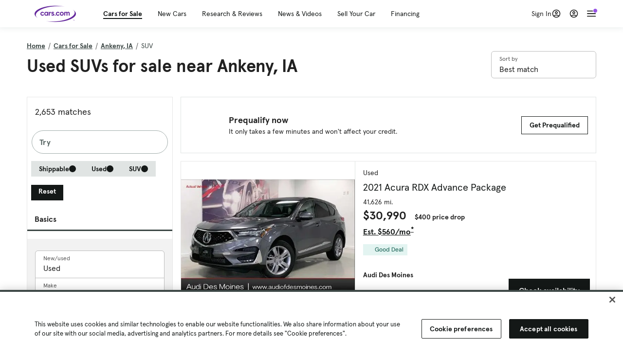

--- FILE ---
content_type: text/html; charset=utf-8
request_url: https://cars.qualtrics.com/jfe/form/SV_81Hx3Jkheo8zhmC
body_size: 19115
content:
<!DOCTYPE html>
<html class="JFEScope">
<head>
    <meta charset="UTF-8">
    <meta http-equiv="X-UA-Compatible" content="IE=edge">
    <meta name="apple-mobile-web-app-capable" content="yes">
    <meta name="mobile-web-app-capable" content="yes">
    <title>Qualtrics Survey | Qualtrics Experience Management</title>
    
        <link rel="dns-prefetch" href="//eu.qualtrics.com/WRQualtricsShared/">
        <link rel="preconnect" href="//eu.qualtrics.com/WRQualtricsShared/">
    
    <meta name="description" content="The most powerful, simple and trusted way to gather experience data. Start your journey to experience management and try a free account today.">
    <meta name="robots" content="noindex">
    <meta id="meta-viewport" name="viewport" content="width=device-width, initial-scale=1, minimum-scale=1, maximum-scale=2.5">
    <meta property="og:title" content="Qualtrics Survey | Qualtrics Experience Management">
    <meta property="og:description" content="The most powerful, simple and trusted way to gather experience data. Start your journey to experience management and try a free account today.">
    
        <meta property="og:image" content="https://cars.qualtrics.com/CP/Graphic.php?IM=IM_0ocZAgMDorIIuwJ">
    
    <script>(function(w) {
  'use strict';
  if (w.history && w.history.replaceState) {
    var path = w.location.pathname;
    var jfePathRegex = /^\/jfe\d+\//;

    if (jfePathRegex.test(path)) {
      w.history.replaceState(null, null, w.location.href.replace(path, path.replace(jfePathRegex, '/jfe/')));
    }
  }
})(window);
</script>
</head>
    <body id="SurveyEngineBody">
    <noscript><style>#pace{display: none;}</style><div style="padding:8px 15px;font-family:Helvetica,Arial,sans-serif;background:#fcc;border:1px solid #c55">Javascript is required to load this page.</div></noscript>
    
        <style type='text/css'>#pace{background:#fff;position:absolute;top:0;bottom:0;left:0;right:0;z-index:1}#pace::before{content:'';display:block;position:fixed;top:30%;right:50%;width:50px;height:50px;border:6px solid transparent;border-top-color:#0b6ed0;border-left-color:#0b6ed0;border-radius:80px;animation:q 1s linear infinite;margin:-33px -33px 0 0;box-sizing:border-box}@keyframes q{0%{transform:rotate(0)}100%{transform:rotate(360deg)}}
</style>
        <div id='pace'></div>
    
    <script type="text/javascript">
      window.QSettings = {
          
        jfeVersion: "769e2b61e097acbecfd853e4c1ac8e48a17561c3",
        publicPath: "/jfe/static/dist/",
        cbs: [], bootstrapSkin: null, ab: false,
        getPT: function(cb) {
          if (this.pt !== undefined) {
            cb(this.success, this.pt);
          } else {
            this.cbs.push(cb);
          }
        },
        setPT: function(s, pt) {
          this.success = s;
          this.pt = pt;
          if (this.cbs.length) {
            for (var i = 0; i < this.cbs.length; i++) {
              this.cbs[i](s, pt);
            }
          }
        }
      };
    </script>
    <div id="skinPrefetch" style="position: absolute; visibility: hidden" class="JFEContent SkinV2 webkit CSS3"></div>
    <script>(()=>{"use strict";var e,r,t,a,o,c={},n={};function d(e){var r=n[e];if(void 0!==r)return r.exports;var t=n[e]={id:e,loaded:!1,exports:{}};return c[e].call(t.exports,t,t.exports,d),t.loaded=!0,t.exports}d.m=c,e=[],d.O=(r,t,a,o)=>{if(!t){var c=1/0;for(l=0;l<e.length;l++){for(var[t,a,o]=e[l],n=!0,f=0;f<t.length;f++)(!1&o||c>=o)&&Object.keys(d.O).every(e=>d.O[e](t[f]))?t.splice(f--,1):(n=!1,o<c&&(c=o));if(n){e.splice(l--,1);var i=a();void 0!==i&&(r=i)}}return r}o=o||0;for(var l=e.length;l>0&&e[l-1][2]>o;l--)e[l]=e[l-1];e[l]=[t,a,o]},d.n=e=>{var r=e&&e.__esModule?()=>e.default:()=>e;return d.d(r,{a:r}),r},t=Object.getPrototypeOf?e=>Object.getPrototypeOf(e):e=>e.__proto__,d.t=function(e,a){if(1&a&&(e=this(e)),8&a)return e;if("object"==typeof e&&e){if(4&a&&e.__esModule)return e;if(16&a&&"function"==typeof e.then)return e}var o=Object.create(null);d.r(o);var c={};r=r||[null,t({}),t([]),t(t)];for(var n=2&a&&e;"object"==typeof n&&!~r.indexOf(n);n=t(n))Object.getOwnPropertyNames(n).forEach(r=>c[r]=()=>e[r]);return c.default=()=>e,d.d(o,c),o},d.d=(e,r)=>{for(var t in r)d.o(r,t)&&!d.o(e,t)&&Object.defineProperty(e,t,{enumerable:!0,get:r[t]})},d.f={},d.e=e=>Promise.all(Object.keys(d.f).reduce((r,t)=>(d.f[t](e,r),r),[])),d.u=e=>"c/"+{196:"vendors~recaptchav3",233:"db",438:"vendors~mockForm",821:"barrel-roll",905:"ss",939:"bf",1044:"matrix",1075:"mc",1192:"meta",1205:"timing",1365:"hmap",1543:"recaptchav3",1778:"slide",1801:"fade",2042:"jsApi",2091:"advance-button-template",2292:"hotspot",2436:"slider",2552:"vendors~scoring~cs~matrix",2562:"flip",2603:"mockForm",2801:"fancybox",3432:"mp",4522:"scoring",4863:"dd",5321:"vendors~mockForm~response-summary~fileupload",5330:"fileupload",5453:"default~cs~slider~ss",5674:"pgr",5957:"response-summary",6023:"vendors~fileupload",6198:"te",6218:"ro",6246:"focus-handler",6255:"captcha",6500:"default~hl~hotspot~matrix",6507:"prototype",7211:"sbs",7529:"cs",7685:"preview",7719:"default~hmap~pgr~ro~te~timing",8095:"default~cs~slider",8393:"draw",8606:"default~captcha~cs~db~dd~draw~fileupload~hmap~hl~hotspot~matrix~mc~meta~pgr~ro~sbs~slider~ss~te~timing",9679:"toc",9811:"hl"}[e]+"."+{196:"97848bc9e7c6051ecccc",233:"8ba9f6447cd314fbb68a",438:"53d5364f2fde015d63eb",821:"7889bb8e29b6573a7c1e",905:"351d3164dfd98410d564",939:"eec2597b947c36022f6d",1044:"d8d7465fc033fbb10620",1075:"86a63d9fd6b94fccd78b",1192:"2bda7fa2af76817782a5",1205:"e0a338ca75eae4b40cc1",1365:"b3a7378eb91cc2c32d41",1543:"c245bb2c6da0a1de2911",1778:"89aa23ad976cab36539d",1801:"8cb2d1667aca0bc1260e",2042:"c48c082656b18079aa7e",2091:"4f0959084e4a4a187d1d",2292:"14fd8d7b863312b03015",2436:"96ce9dfbc69cf4a6f014",2552:"7cd2196cef0e70bb9e8a",2562:"3266dde7e4660ffcef3a",2603:"c8f6cb94cd9e79b57383",2801:"685cee5836e319fa57a8",3432:"6ae4057caed354cea4bd",4522:"1beb1b30ccc2fa30924f",4863:"4a0994a3732ac4fec406",5321:"41b49ced3a7a9cce58ab",5330:"4e241617d0d8f9638bed",5453:"171b59120e19c43bc4c6",5674:"144a9eb1a74ebd10fb2f",5957:"18b07be3e10880ac7370",6023:"2f608006811a8be8971c",6198:"31e404ce9bb91ad2fdc1",6218:"3cb64ba46db80f90121a",6246:"ba7b22b6a40782e5e004",6255:"a511708ee09ee539c882",6500:"e988cfdc3a56d687c346",6507:"63afbf731c56ba97ae7b",7211:"2d043279f45787cdbc6a",7529:"6440499b8bf1aaf62693",7685:"1241170f420176c2c6ef",7719:"8714f0d6579c8e712177",8095:"3b318c0e91b8cce117d5",8393:"2a48f184a447969fff1f",8606:"017a626bdaafbf05c221",9679:"20b914cfa638dfe959cc",9811:"e3e744cd3ab59c8be98b"}[e]+".min.js",d.miniCssF=e=>"fancybox.0bb59945b9873f54214a.min.css",d.g=function(){if("object"==typeof globalThis)return globalThis;try{return this||new Function("return this")()}catch(e){if("object"==typeof window)return window}}(),d.o=(e,r)=>Object.prototype.hasOwnProperty.call(e,r),a={},o="javascriptformengine:",d.l=(e,r,t,c)=>{if(a[e])a[e].push(r);else{var n,f;if(void 0!==t)for(var i=document.getElementsByTagName("script"),l=0;l<i.length;l++){var b=i[l];if(b.getAttribute("src")==e||b.getAttribute("data-webpack")==o+t){n=b;break}}n||(f=!0,(n=document.createElement("script")).charset="utf-8",n.timeout=120,d.nc&&n.setAttribute("nonce",d.nc),n.setAttribute("data-webpack",o+t),n.src=e),a[e]=[r];var s=(r,t)=>{n.onerror=n.onload=null,clearTimeout(u);var o=a[e];if(delete a[e],n.parentNode&&n.parentNode.removeChild(n),o&&o.forEach(e=>e(t)),r)return r(t)},u=setTimeout(s.bind(null,void 0,{type:"timeout",target:n}),12e4);n.onerror=s.bind(null,n.onerror),n.onload=s.bind(null,n.onload),f&&document.head.appendChild(n)}},d.r=e=>{"undefined"!=typeof Symbol&&Symbol.toStringTag&&Object.defineProperty(e,Symbol.toStringTag,{value:"Module"}),Object.defineProperty(e,"__esModule",{value:!0})},d.nmd=e=>(e.paths=[],e.children||(e.children=[]),e),d.p="",(()=>{if("undefined"!=typeof document){var e=e=>new Promise((r,t)=>{var a=d.miniCssF(e),o=d.p+a;if(((e,r)=>{for(var t=document.getElementsByTagName("link"),a=0;a<t.length;a++){var o=(n=t[a]).getAttribute("data-href")||n.getAttribute("href");if("stylesheet"===n.rel&&(o===e||o===r))return n}var c=document.getElementsByTagName("style");for(a=0;a<c.length;a++){var n;if((o=(n=c[a]).getAttribute("data-href"))===e||o===r)return n}})(a,o))return r();((e,r,t,a,o)=>{var c=document.createElement("link");c.rel="stylesheet",c.type="text/css",d.nc&&(c.nonce=d.nc),c.onerror=c.onload=t=>{if(c.onerror=c.onload=null,"load"===t.type)a();else{var n=t&&t.type,d=t&&t.target&&t.target.href||r,f=new Error("Loading CSS chunk "+e+" failed.\n("+n+": "+d+")");f.name="ChunkLoadError",f.code="CSS_CHUNK_LOAD_FAILED",f.type=n,f.request=d,c.parentNode&&c.parentNode.removeChild(c),o(f)}},c.href=r,t?t.parentNode.insertBefore(c,t.nextSibling):document.head.appendChild(c)})(e,o,null,r,t)}),r={3454:0};d.f.miniCss=(t,a)=>{r[t]?a.push(r[t]):0!==r[t]&&{2801:1}[t]&&a.push(r[t]=e(t).then(()=>{r[t]=0},e=>{throw delete r[t],e}))}}})(),(()=>{var e={3454:0};d.f.j=(r,t)=>{var a=d.o(e,r)?e[r]:void 0;if(0!==a)if(a)t.push(a[2]);else if(3454!=r){var o=new Promise((t,o)=>a=e[r]=[t,o]);t.push(a[2]=o);var c=d.p+d.u(r),n=new Error;d.l(c,t=>{if(d.o(e,r)&&(0!==(a=e[r])&&(e[r]=void 0),a)){var o=t&&("load"===t.type?"missing":t.type),c=t&&t.target&&t.target.src;n.message="Loading chunk "+r+" failed.\n("+o+": "+c+")",n.name="ChunkLoadError",n.type=o,n.request=c,a[1](n)}},"chunk-"+r,r)}else e[r]=0},d.O.j=r=>0===e[r];var r=(r,t)=>{var a,o,[c,n,f]=t,i=0;if(c.some(r=>0!==e[r])){for(a in n)d.o(n,a)&&(d.m[a]=n[a]);if(f)var l=f(d)}for(r&&r(t);i<c.length;i++)o=c[i],d.o(e,o)&&e[o]&&e[o][0](),e[o]=0;return d.O(l)},t=self.webpackChunkjavascriptformengine=self.webpackChunkjavascriptformengine||[];t.forEach(r.bind(null,0)),t.push=r.bind(null,t.push.bind(t))})()})();</script>
    <script src="/jfe/static/dist/jfeLib.41e905943427321fa036.min.js" crossorigin="anonymous"></script>
    <script src="/jfe/static/dist/jfe.39be4855c331cd029895.min.js" crossorigin="anonymous"></script>


    <link href="/jfe/themes/templated-skins/qualtrics.2014:cars.9820517390:null/version-1765475774342-89bffa/stylesheet.css" rel="stylesheet"><link href="https://rsms.me/inter/inter.css" rel="stylesheet">

    <link id="rtlStyles" rel="stylesheet" type="text/css">
    <style id="customStyles"></style>

    <style>
      .JFEScope .questionFocused   .advanceButtonContainer {transition:opacity .3s!important;visibility:unset;opacity:1}
      .JFEScope .questionUnfocused .advanceButtonContainer, .advanceButtonContainer {transition:opacity .3s!important;visibility:hidden;opacity:0}
      .Skin .Bipolar .bipolar-mobile-header, .Skin .Bipolar .desktop .bipolar-mobile-header, .Skin .Bipolar .mobile .ColumnLabelHeader {display: none}

      /* Change color of question validation warnings */
      .Skin .ValidationError.Warn {color: #e9730c;}

      /* Hide mobile preview scrollbar for Chrome, Safari and Opera */
      html.MobilePreviewFrame::-webkit-scrollbar { display: none; }

      /* Hide mobile preview scrollbar for IE and Edge */
      html.MobilePreviewFrame { -ms-overflow-style: none; scrollbar-width: none; }
    </style>
    <style type="text/css">.accessibility-hidden{height:0;width:0;overflow:hidden;position:absolute;left:-999px}</style>
    <div id="polite-announcement" class="accessibility-hidden" aria-live="polite" aria-atomic="true"></div>
    <div id="assertive-announcement" class="accessibility-hidden" aria-live="assertive" role="alert" aria-atomic="true"></div>
    <script type="text/javascript">
      (function () {
        var o = {};
        try {
          Object.defineProperty(o,'compat',{value:true,writable:true,enumerable:true,configurable:true});
        } catch (e) {};
        if (o.compat !== true || document.addEventListener === undefined) {
          window.location.pathname = '/jfe/incompatibleBrowser';
        }

        var fv = document.createElement('link');
        fv.rel = 'apple-touch-icon';
        fv.href = "https://cars.qualtrics.com/CP/Graphic.php?IM=IM_eR3RqUaDkCmZcDb";
        document.getElementsByTagName('head')[0].appendChild(fv);
      })();
      QSettings.ab = false;
      document.title = "Qualtrics Survey | Qualtrics Experience Management";
      
      (function(s) {
        QSettings.bootstrapSkin = s;
        var sp = document.getElementById('skinPrefetch');
        if (sp) {
          sp.innerHTML = s;
        }
      })("<meta name=\"HandheldFriendly\" content=\"true\" />\n<meta name = \"viewport\" content = \"user-scalable = yes, maximum-scale=10, minimum-scale=1, initial-scale = 1, width = device-width\" />\n<div class='Skin'>\n\t<div id=\"Overlay\"></div>\n\t<div id=\"Wrapper\">\n\t\t\n\t\t<div class='SkinInner'>\n\t\t\t<div id='LogoContainer'>\n\t\t\t\t<div id='Logo'><img src=\"https://cars.qualtrics.com/CP/Graphic.php?IM=IM_4UzHhdp9et1Omp0\" /></div>\n\t\t\t</div>\n\t\t\t<div id='HeaderContainer'>\n\t\t\t\t<div id=\"BrandingHeader\"><script type=\"text/javascript\">\nQualtrics.SurveyEngine.addOnReady(function() {\njQuery('#Plug').attr('style', 'display:none !important');\n});\n<\/script></div>\n\t\t\t\t<div id='Header'>{~Header~}</div>\n\t\t\t</div>\n\t\t\t<div id='SkinContent'>\n\t\t\t\t<div id='Questions'>{~Question~}</div>\n\t\t\t\t<div id='Buttons'>{~Buttons~}</div>\n\t\t\t\t<div id='ProgressBar'>{~ProgressBar~}</div>\n\t\t\t</div>\n\t\t</div>\n\t\t<div id='Footer'>{~Footer~}</div>\n\t\t\n\t\t<div id='PushStickyFooter'></div>\n\t</div>\n\t<div id=\"Plug\" style=\"display:block !important;\"><a href=\"https://www.qualtrics.com/powered-by-qualtrics/?utm_source=internal%2Binitiatives&utm_medium=survey%2Bpowered%2Bby%2Bqualtrics&utm_content={~BrandID~}&utm_survey_id={~SurveyID~}\" target=\"_blank\" aria-label=\"{~PlugLabel~}\">{~Plug~}</a></div>\n</div>\n<script>Qualtrics.SurveyEngine.addOnload(Qualtrics.uniformLabelHeight);<\/script>\n\n<script>\n//TM6 Question Text Cell Padding\n\t//JFE\n\tPage.on('ready:imagesLoaded',function() {\n\t\tvar t = jQuery(\".QuestionText table\");\n\t  for (i=0; i<t.length; i++) {\n\t    if (t[i].cellPadding != undefined) {\n\t      var p = t[i].cellPadding + \"px\";\n\t      t.eq(i).find(\"th\").css(\"padding\",p);\n\t      t.eq(i).find(\"td\").css(\"padding\",p);\n\t    }\n\t  }\n\t});\n\t//SE\n\tjQuery(window).on('load',function() {\n\t\tif (jQuery(\"div\").hasClass(\"JFE\") == false) {\n\t    var t = jQuery(\".QuestionText table\");\n\t    for (i=0; i<t.length; i++) {\n\t      if (t[i].cellPadding != undefined) {\n\t        var p = t[i].cellPadding + \"px\";\n\t        t.eq(i).find(\"th\").css(\"padding\",p);\n\t        t.eq(i).find(\"td\").css(\"padding\",p);\n\t      }\n\t    }\n\t\t};\n\t});\n//TM21 iOS Text Box Width Fix\n//JFE\nPage.on('ready:imagesLoaded',function() {\n\tfunction isIE () {\n  \tvar myNav = navigator.userAgent.toLowerCase();\n  \treturn (myNav.indexOf('msie') != -1) ? parseInt(myNav.split('msie')[1]) : false;\n\t}\n\tif (!isIE()) {\n\t\tvar mq = window.matchMedia( \"(max-width: 480px)\" );\n\t\tif (mq.matches == true) {\n\t\t\tjQuery(\".Skin .MC .TextEntryBox\").css(\"width\",\"100%\");\n\t\t\tjQuery(\".Skin .TE .ESTB .InputText\").css(\"width\",\"100%\");\n\t\t\tjQuery(\".Skin .TE .FORM .InputText\").css(\"width\",\"100%\");\n\t\t\tjQuery(\".Skin .TE .ML .InputText\").css(\"width\",\"100%\");\n\t\t\tjQuery(\".Skin .TE .PW .InputText\").css(\"width\",\"100%\");\n\t\t\tjQuery(\".Skin .TE .SL .InputText\").css(\"width\",\"100%\");\n\t\t\tjQuery(\".Skin .TE .FollowUp .InputText\").css(\"width\",\"100%\");\n\t\t};\n\t};\n});\n//SE\njQuery(window).on('load',function() {\n\tfunction isIE () {\n  \tvar myNav = navigator.userAgent.toLowerCase();\n  \treturn (myNav.indexOf('msie') != -1) ? parseInt(myNav.split('msie')[1]) : false;\n\t}\n\tif (!isIE()) {\n\t\tvar mq = window.matchMedia( \"(max-width: 480px)\" );\n\t\tif (jQuery(\"div\").hasClass(\"JFE\") == false && mq.matches == true) {\n\t\t\tjQuery(\".Skin .MC .TextEntryBox\").css(\"width\",\"100%\");\n\t\t\tjQuery(\".Skin .TE .ESTB .InputText\").css(\"width\",\"100%\");\n\t\t\tjQuery(\".Skin .TE .FORM .InputText\").css(\"width\",\"100%\");\n\t\t\tjQuery(\".Skin .TE .ML .InputText\").css(\"width\",\"100%\");\n\t\t\tjQuery(\".Skin .TE .PW .InputText\").css(\"width\",\"100%\");\n\t\t\tjQuery(\".Skin .TE .SL .InputText\").css(\"width\",\"100%\");\n\t\t\tjQuery(\".Skin .TE .FollowUp .InputText\").css(\"width\",\"100%\");\n\t\t};\n\t};\n});\n<\/script>\n\n<style>.Skin .QuestionOuter.Matrix{max-width:1100px}</style>\n");
      
      
      (function() {
        var fv = document.createElement('link');
        fv.type = 'image/x-icon';
        fv.rel = 'icon';
        fv.href = "https://cars.qualtrics.com/CP/Graphic.php?IM=IM_bdYYI4BiyXYEhx3";
        document.getElementsByTagName('head')[0].appendChild(fv);
      }());
      
      
    </script>
        <script type="text/javascript">
          (function(appData) {
            if (appData && typeof appData === 'object' && '__jfefeRenderDocument' in appData) {
              var doc = appData.__jfefeRenderDocument

              if (doc === 'incompatible') {
                window.location = '/jfe/incompatibleBrowser';
                return
              }

              window.addEventListener('load', function() {
                // farewell jfe
                delete window.QSettings
                delete window.webpackJsonp
                delete window.jQuery
                delete window.ErrorWatcher
                delete window.onLoadCaptcha
                delete window.experimental
                delete window.Page

                var keys = Object.keys(window);
                for (let i in keys) {
                  var name = keys[i];
                  if (name.indexOf('jQuery') === 0) {
                    delete window[name];
                    break;
                  }
                }

                document.open();
                document.write(doc);
                document.close();
              })
            } else {
              // prevent document.write from replacing the entire page
              window.document.write = function() {
                log.error('document.write is not allowed and has been disabled.');
              };

              QSettings.setPT(true, appData);
            }
          })({"FormSessionID":"FS_2AKcr1hGuMCiC6R","QuestionIDs":["QID1","QID2"],"QuestionDefinitions":{"QID1":{"DefaultChoices":false,"DataExportTag":"Q1","QuestionID":"QID1","QuestionType":"Meta","Selector":"Browser","Configuration":{"QuestionDescriptionOption":"UseText"},"Choices":{"1":{"Display":"Browser","TextEntry":1},"2":{"Display":"Version","TextEntry":1},"3":{"Display":"Operating System","TextEntry":1},"4":{"Display":"Screen Resolution","TextEntry":1},"5":{"Display":"Flash Version","TextEntry":1},"6":{"Display":"Java Support","TextEntry":1},"7":{"Display":"User Agent","TextEntry":1}},"Validation":"None","GradingData":[],"Language":{"EN":{"QuestionText":"Click to write the question text","Choices":{"1":{"Display":"Browser"},"2":{"Display":"Version"},"3":{"Display":"Operating System"},"4":{"Display":"Screen Resolution"},"5":{"Display":"Flash Version"},"6":{"Display":"Java Support"},"7":{"Display":"User Agent"}}}},"NextChoiceId":4,"NextAnswerId":1,"SurveyLanguage":"EN"},"QID2":{"DefaultChoices":false,"DataExportTag":"Q2","QuestionType":"MC","Selector":"SAVR","SubSelector":"TX","Configuration":{"QuestionDescriptionOption":"UseText"},"Choices":{"1":{"Display":"Experience using Cars.com"},"2":{"Display":"Receive assistance for trouble I am experiencing with the Cars.com site"},"3":{"Display":"Leave feedback for a dealership"},"4":{"Display":"Receive assistance for trouble I am experiencing with listing my vehicle for sale on Cars.com"},"5":{"Display":"Experience using Your Garage","DisplayLogic":{"0":{"0":{"LeftOperand":"Page","LogicType":"EmbeddedField","Operator":"Contains","RightOperand":"/your-garage","Type":"Expression"},"1":{"Conjuction":"Or","LeftOperand":"Page Referrer","LogicType":"EmbeddedField","Operator":"Contains","RightOperand":"/your-garage","Type":"Expression"},"Type":"If"},"Type":"BooleanExpression","inPage":false}},"6":{"Display":"Feature request"}},"ChoiceOrder":[1,"6","5",2,"4",3],"Validation":{"Settings":{"ForceResponse":"ON","ForceResponseType":"ON","Type":"None"}},"GradingData":[],"Language":{"EN":{"QuestionText":"What type of feedback would you like to provide?","Choices":{"1":{"Display":"Experience using Cars.com"},"2":{"Display":"Receive assistance for trouble I am experiencing with the Cars.com site"},"3":{"Display":"Leave feedback for a dealership"},"4":{"Display":"Receive assistance for trouble I am experiencing with listing my vehicle for sale on Cars.com"},"5":{"Display":"Experience using Your Garage"},"6":{"Display":"Feature request"}}}},"NextChoiceId":7,"NextAnswerId":1,"QuestionID":"QID2","DataVisibility":{"Private":false,"Hidden":false},"SurveyLanguage":"EN"}},"NextButton":null,"PreviousButton":false,"Count":2,"Skipped":0,"NotDisplayed":0,"LanguageSelector":null,"Messages":{"PoweredByQualtrics":"Powered by Qualtrics","PoweredByQualtricsLabel":"Powered by Qualtrics: Learn more about Qualtrics in a new tab","A11yNextPage":"You are on the next page","A11yPageLoaded":"Page Loaded","A11yPageLoading":"Page is loading","A11yPrevPage":"You are on the previous page","FailedToReachServer":"We were unable to connect to our servers. Please check your internet connection and try again.","ConnectionError":"Connection Error","IPDLError":"Sorry, an unexpected error occurred.","Retry":"Retry","Cancel":"Cancel","Language":"Language","Done":"Done","AutoAdvanceLabel":"or press Enter","DecimalSeparator":"Please exclude commas and if necessary use a point as a decimal separator.","IE11Body":"You are using an unsupported browser. Qualtrics surveys will no longer load in Internet Explorer 11 after March 15, 2024.","BipolarPreference":"Select this answer if you prefer %1 over %2 by %3 points.","BipolarNoPreference":"Select this answer if you have no preference between %1 and %2.","Blank":"Blank","CaptchaRequired":"Answering the captcha is required to proceed","MCMSB_Instructions":"To select multiple options in a row, click and drag your mouse or hold down Shift when selecting. To select non-sequential options, hold down Control (on a PC) or Command (on a Mac) when clicking. To deselect an option, hold down Control or Command and click on a selected option.","MLDND_Instructions":"Drag and drop each item from the list into a bucket.","PGR_Instructions":"Drag and drop items into groups. Within each group, rank items by dragging and dropping them into place.","ROSB_Instructions":"Select items and then rank them by clicking the arrows to move each item up and down."},"IsPageMessage":false,"ErrorCode":null,"PageMessageTranslations":{},"CurrentLanguage":"EN","FallbackLanguage":"EN","QuestionRuntimes":{"QID1":{"Highlight":false,"ID":"QID1","Type":"Meta","Selector":"Browser","SubSelector":null,"ErrorMsg":null,"TerminalAuthError":false,"Valid":false,"MobileFirst":false,"QuestionTypePluginProperties":null,"CurrentMultiPageQuestionIndex":0,"Displayed":true,"PreValidation":"None","IsAutoAuthFailure":false,"ErrorSeverity":null,"PDPErrorMsg":null,"PDPError":null,"QuestionText":"Click to write the question text","Choices":{"1":{"Display":"Browser"},"2":{"Display":"Version"},"3":{"Display":"Operating System"},"4":{"Display":"Screen Resolution"},"5":{"Display":"Flash Version"},"6":{"Display":"Java Support"},"7":{"Display":"User Agent"}},"WontBeDisplayedText":"This question will not be displayed to the recipient.","Active":true},"QID2":{"Highlight":false,"ID":"QID2","Type":"MC","Selector":"SAVR","SubSelector":"TX","ErrorMsg":null,"TerminalAuthError":false,"Valid":false,"MobileFirst":false,"QuestionTypePluginProperties":null,"CurrentMultiPageQuestionIndex":0,"Displayed":true,"PreValidation":{"Settings":{"ForceResponse":"ON","ForceResponseType":"ON","Type":"None"}},"Choices":{"1":{"ID":"1","RecodeValue":"1","VariableName":"1","Text":"","Display":"Experience using Cars.com","InputWidth":null,"Exclusive":false,"Selected":false,"Password":false,"TextEntry":false,"TextEntrySize":"Small","TextEntryLength":null,"InputHeight":null,"Error":null,"ErrorMsg":null,"PDPErrorMsg":null,"PDPError":null,"Displayed":true},"2":{"ID":"2","RecodeValue":"2","VariableName":"2","Text":"","Display":"Receive assistance for trouble I am experiencing with the Cars.com site","InputWidth":null,"Exclusive":false,"Selected":false,"Password":false,"TextEntry":false,"TextEntrySize":"Small","TextEntryLength":null,"InputHeight":null,"Error":null,"ErrorMsg":null,"PDPErrorMsg":null,"PDPError":null,"Displayed":true},"3":{"ID":"3","RecodeValue":"3","VariableName":"3","Text":"","Display":"Leave feedback for a dealership","InputWidth":null,"Exclusive":false,"Selected":false,"Password":false,"TextEntry":false,"TextEntrySize":"Small","TextEntryLength":null,"InputHeight":null,"Error":null,"ErrorMsg":null,"PDPErrorMsg":null,"PDPError":null,"Displayed":true},"4":{"ID":"4","RecodeValue":"4","VariableName":"4","Text":"","Display":"Receive assistance for trouble I am experiencing with listing my vehicle for sale on Cars.com","InputWidth":null,"Exclusive":false,"Selected":false,"Password":false,"TextEntry":false,"TextEntrySize":"Small","TextEntryLength":null,"InputHeight":null,"Error":null,"ErrorMsg":null,"PDPErrorMsg":null,"PDPError":null,"Displayed":true},"5":{"ID":"5","RecodeValue":"5","VariableName":"5","Text":"","Display":"Experience using Your Garage","InputWidth":null,"Exclusive":false,"Selected":false,"Password":false,"TextEntry":false,"TextEntrySize":"Small","TextEntryLength":null,"InputHeight":null,"Error":null,"ErrorMsg":null,"PDPErrorMsg":null,"PDPError":null,"Displayed":false},"6":{"ID":"6","RecodeValue":"6","VariableName":"6","Text":"","Display":"Feature request","InputWidth":null,"Exclusive":false,"Selected":false,"Password":false,"TextEntry":false,"TextEntrySize":"Small","TextEntryLength":null,"InputHeight":null,"Error":null,"ErrorMsg":null,"PDPErrorMsg":null,"PDPError":null,"Displayed":true}},"ChoiceOrder":["1","6","2","4","3"],"ChoiceTextPosition":"Left","Selected":null,"IsAutoAuthFailure":false,"ErrorSeverity":null,"PDPErrorMsg":null,"PDPError":null,"QuestionText":"What type of feedback would you like to provide?","ExistingChoices":{},"ProcessedDisplayChoiceOrder":["1","6","2","4","3"],"ChoiceOrderSetup":true,"Active":true}},"IsEOS":false,"FailedValidation":false,"PDPValidationFailureQuestionIDs":[],"BlockID":"BL_efZV8eIc4EQ2sv4","FormTitle":"Qualtrics Survey | Qualtrics Experience Management","SurveyMetaDescription":"The most powerful, simple and trusted way to gather experience data. Start your journey to experience management and try a free account today.","TableOfContents":null,"UseTableOfContents":false,"SM":{"BaseServiceURL":"https://cars.qualtrics.com","SurveyVersionID":"9223370314410068697","IsBrandEncrypted":false,"JFEVersionID":"03fe6757db2b5fa6b3fa7f1a6bef80a9295ac371","BrandDataCenterURL":"https://yul1.qualtrics.com","XSRFToken":"OsYtkj4wPW6AD7jLwctBiw","StartDate":"2026-01-23 03:51:09","StartDateRaw":1769140269476,"BrandID":"cars","SurveyID":"SV_81Hx3Jkheo8zhmC","BrowserName":"Chrome","BrowserVersion":"131.0.0.0","OS":"Macintosh","UserAgent":"Mozilla/5.0 (Macintosh; Intel Mac OS X 10_15_7) AppleWebKit/537.36 (KHTML, like Gecko) Chrome/131.0.0.0 Safari/537.36; ClaudeBot/1.0; +claudebot@anthropic.com)","LastUserAgent":"Mozilla/5.0 (Macintosh; Intel Mac OS X 10_15_7) AppleWebKit/537.36 (KHTML, like Gecko) Chrome/131.0.0.0 Safari/537.36; ClaudeBot/1.0; +claudebot@anthropic.com)","QueryString":"","IP":"18.225.35.179","URL":"https://cars.qualtrics.com/jfe/form/SV_81Hx3Jkheo8zhmC","BaseHostURL":"https://cars.qualtrics.com","ProxyURL":"https://cars.qualtrics.com/jfe/form/SV_81Hx3Jkheo8zhmC","JFEDataCenter":"jfe2","dataCenterPath":"jfe2","IsPreview":false,"LinkType":"anonymous","geoIPLocation":{"IPAddress":"18.225.35.179","City":"Columbus","CountryName":"United States","CountryCode":"US","Region":"OH","RegionName":"Ohio","PostalCode":"43215","Latitude":39.9625,"Longitude":-83.0061,"MetroCode":535,"Private":false},"geoIPV2Enabled":true,"EDFromRequest":[],"FormSessionID":"FS_2AKcr1hGuMCiC6R"},"ED":{"SID":"SV_81Hx3Jkheo8zhmC","SurveyID":"SV_81Hx3Jkheo8zhmC","Q_URL":"https://cars.qualtrics.com/jfe/form/SV_81Hx3Jkheo8zhmC","UserAgent":"Mozilla/5.0 (Macintosh; Intel Mac OS X 10_15_7) AppleWebKit/537.36 (KHTML, like Gecko) Chrome/131.0.0.0 Safari/537.36; ClaudeBot/1.0; +claudebot@anthropic.com)","Q_CHL":"anonymous","Q_LastModified":1769099313,"Q_Language":"EN"},"PostToStartED":{},"FormRuntime":null,"RuntimePayload":"P1dZTWvxb+Q2UkmOyrKShAsFTc/T4uGnyhpSju27xgahDmn6179ucBNRv7MkMY2zcwkjeEbeZPNs8MuzH5iFIYzNVpCtxHUKzLTKup1p5FXMHKeSPtL+XDAJ2F1tEMKmi0CI1Ofv5mD1HqHF1DCgke0dmMNJVuu/wBtiSqN4IqJ+iR5KleUf202vU42c1n4sqj9zr+eg8Aja95jNeGaFPNwfayNNwrGE+M+n1AIsxb0nXxVH5jRL5WwzocrNkFmDPVeCk1wSlv+FkjYYyaCK8QY/t3z4Ei/zW+5jIxL9+Pew3Zn7axqpFKdmdPcR3BeZNSk7HLZ+6VOdu09BFKuj+hN3pXIWN2DrhAuCbIdg7xswh3RyuVKLtusUG0MrIx2OGvoUoFABsMojsx56Oze4i0uOEJ11kU9heUvZSMrLfByIYgrBtw/IPR/K4S8EWLh47kSxA89LySHKLt5B1Pn4iaLi8rhRd/eOMgRZ2NsSMv3puPGkK2bHn2FQsHvFnUj4HoV3UFjocUjcynVJXYfs5QSxAL121EAKEwA5NVoG5/aUc6xuAzGkaEVTF8fSV39pjdk7H+ZDxGGTkAaq8EUOkkAGgvoHtDQW5DUbM13xo2nqvp4Ja1le9PpgHL0bzc6S6W2Cx+jWYLk0Sm5Dy6PBz1tSBRhwfai35GyW6C3ZIzBZZIK1tP5wmm+du1ZU3E7UfwgqpcRR2QJWYx02slAYBR9x/72Piy4SDO63X/bhNAQZSV7rUnKTYwLrZQs4yqy7iA/tmne3NiPp9JruU9qsL+38RQxEB+CkDPZr1QkLYEmO2ouPyYLMhcPZ1qn8mx/pTos4xubh7NuR8tvbWLL2xjAaNknbauBQr0bYlwupQM10MF+YrORhPOCu3EH/uCeKhaBv4m64CSXfeey1y85OCtQ0ZSxrTjuNPvc1FzDof52M2ZKhknFog9+TMDsEoe+iqEVDWKyDl1/2s5SHns9t5XHWZ0Minw5sbX0+qfvKS4IiMj7Wl1ogvbFQOevocez9ZgDz7mBNRSDv4jRUycLNqkXWo1cvnerGOclGbHr9Dnl15Spef3d7wK30g3FspDPUJ/VaU3GeuqLTfD+jSIxiBYoySGlSXKwwfnKkgipLDQiRSOWdSKi+DvW5XR5JgsuqNzAu9/11A/9/[base64]/nMmVp05DKf1edKirvnteB/bC5KfEoK54e0e715Voy83c4ynEY5LKrXUDhuUvZqUqcT/eSKAaKjDrZD+8NgEXxMtvkfb12ynKgOcx3IR5Q+3QXWuK95OcXIoSEohvgyjcY39U3yVpY6RMPRELv5CLRsxeF1KMSQ7bI7WTPzE+rMP9RrHlWdf7NlW1W4qo/J2QwNOvEuSovte39+6g2g2pQZ/R0e+zRrbpbIo6+emXR4hCbwArN2jNFEW/XOx2GuMAYbxLzRyQ/dybYSz0IWaopWH41bfsc8Oocio9pVbIlDKgpwYZMSuG155wE2GFvQGEol+sdoZhljOrDMfdY7HBU2KnSWVd5+TXVUuZh1yI1bhnje9vZIaHRBaemBt9m36ISCbaL0gh2XTzzAjbNOiEMjAVYk4Bi/zas3gguXbBhVKCAqAWxoK1EDJTqOWqQ9AjmGonZpA4ajd/jFFCKO5gBFoIl6OFOhZM5dLyOUvHEz72RXK9xkVp+maC1KJZjvuOhGhQ1h7OPtk9TsR49+eySLeFk5RcweZCrrUVR0xpVqCmx9jqgIWA2nPtmYygKmnEpzy/RTPYzzUmLSX9VUVSEn7OqJBB/QgflaPVCftg8CtpcwUHSiA/LkO8VdHe5s1wez6q6EQ+CgAhNpvENntpFSNvkuJhuWdqNehnBijUNFHc+9/qDkUq36q3q5nJbL6UPPu5o/L81/05jUsIiuY+MX2AWRPW2oQsKArEyCnphIPcm8+h7BbKja/1skI7d+wyPi9XEUI/V/htEsJF4TbE9Pqe/FxsrsQX4OvXsBCDrCJog3y9JdW7Aweqt5kqUURpFAJLLU0Q8LqWONOoMwtPvF8CRGua+N/iHPvBbTcW6RABlcPSlYJDIFaSHtaHSzg48mt4r2azGuP0FSJeE/RP4FdxZy/rhiK19nf92vAWIcaDGtLVhXoopgNKUP6Fv8sxFUuWBIJCLHsKl39uqNDgqn8IksfdLBt+FOzM0mk0GPb3WFqX2FzBMoyArnzqFPaRuSbL+ATqXFjK5eJ/WchnjvbpVgKUk4BGxMEhEH0UGRj+M8A3oeWFkBQMt78BovlTth/O6qb4BpMpv+HfFG5v7ag9SptXV8StpVsehHHuB6XfIhpeomwbYmFju/iAJeBY2yXx8EMdyagIwth6Jcani0zIT9bvDn0De2k0JRuO16+L1TLVw/mMCyBwI4juBOGZY6QXEYUDb2Eb97qBfRey8+/upY12QhR2rTLKJvx+McE1X56V3CWJ9h45h2cVTXKfzS8kVobD88fC+aF6rkV6X+L80ez/Zg+7Wg2l+d1e6VyIu+9s67WpqSHBEttzt5y29Pth1aOPAxRHalgAuxIS18n9PB7+aTRUlhHnhE4GkRF9oP89FfKF8TFw85iM+AJ5KStSxxgFudxsHtCyXVbd9PfRLVbt/AmAPy4niXpw7L/5+D5Gd34DWr1+QBWgiJUI8clCw9PCyN1XwTPlfuFvhSQMKN9JiZdgbKdui1Q+2KDnoJhCAqEn/c1hJsXJTgT0xVXWO6V+zlizh73OqwuzBjttdGDXuQogqKRHX5PNAXMeuRxswnjHd4Gvw/6Q7Wqwbs1vNnsNXUFY/lzP3ZJP86a7BGNJD4IemAgm+dBW12SHH5+5DHNgXI3sM+K3uVMUsRpuZ917eNHa8dz3RqAynx1piABqG2R95JPRF+KDMZeNmAMyiqt1YIGlXm7JdqRw7sGQj44TwWnK+24fEfVecyPy5NZp9Kxgnh8tSE7C75kEwSyPual4dhyzc2LCIJ/ZLpy10y0luq0eriGqOROVmTY/DhVSCGjGoLN3EOnYT281H9lc1XUtU9QSNhVr4LgaanVnWZox/htGGtTftV6ElAPMmd8dHxKxMEwjHLnvjIivs2BLvMPkRvb53qpuqZZzFwBToKiA792LQ+u7iksb/xqVH6ZQqHKZjxQIhY3yfJFNTYaGjJuYYURzguYVkAuNmGWfoBxEMKoV/m6foKCkujh5skM2s7//CzGj2nwZ8X6l8pI50EgbgyoA05i2ncXBH/v/3H1jEc3Debp7bieVvIeS348UDxS33lW8g74Q7bE0/3/eG88qMJzvpeOW0oO1OJ53EkxxwYziI7LzBTcPb8M0Qe+UXNloJwvk9nbXcjw7CTJQWGqJyMNhnLPP62Zq96vvm5Yr/2xSOH/wRNKcC1shKsvx9F4hd5lei/XeJvkCKB9IUyFFRvHufGuq+6CYBrxywLKe4K5FJNIrwUwQGxqGB5ooL+r9d/PJBxbAGLhJ+kmVOIseHVycyUE7A31nJ8kcqOrXNmmOyBmxDOnUF9q8i6TE0ntKxxZPJCdYvWxgtOCeKQ8oBQtmeQGV13/hIYC/NtcAHJr6A8HiGCRnKEobht3rS20XX0Q+5wBES9SygG8EexT9QGooRoepEGHy16hzECk98Gq3aW+KPLhQODXwLe+QDsjjU5FtSdS3tlr2PWHigcCdr2kzQL+uDuOsVFujJ6rMEhjA+Z0EOMN0X2xEWjDZLJxFcN3bq+9as/lXPn0PJ5rcg+KqlRj+VfPo8IqnEmaJsDDE0Cz6IWK+mpl/BzkzltcDv1L/fZ0GYdMVZisDKVtEeAOdF3g0YyidjbA+u7CntaonFu0v5qb4R6txTkH/0G3QZJ1jTSHjRe5eJ+R+qHpASO0SMqQa8aslHYDA34LCPbVEs5Mue8aVXIJT6CeE8HXUWDGtUwY09l1mSdeg5VsLCLrMTs4qKdtAGBMHAClP5JefLGK4+HUBmyzV64L4Wz1OBZGBhV3K2XEoPWhPxCePSbA/MDCw9MZjTIgANcNeF2hBz3WH55uYYixtXA6ehtL3To7i/Pw1tCYw9hN+sPibDYaVxt/ppCnNx1ciS9TisK6eNs3B3FW15SpTysJo30dOmfTzy08udcsHL3IJaPGx8AJu3+GAgwldeje8diiORBOOmI7zNl2qevVnKFj8s4mvzJq0xUvZR2zurElSFbud392DRFvdgMIwMKZQz3VbHZJHoOr2nZ90Qc8VO9w3tEuzfAkDsyBcvIPd3nIJ4h1JTnC7QDb/[base64]/4dbUlqAUOz5PPc1fckGts4Edp1Nl1WOaEeD2YQX+HXChF3UZjGEP+/TkBnFAREelLk98unwBrpNOonP7y9cZMlj2EreaqL1HnlEsWT5RjilYy99f8YDMLE6gxY+ta5lOPU0WCeg6OFoZzM7A+iDDBhsnkg3WohXik9vEwHwOQPIkZTggaWsfNEH/ay6SiPkM8lsWShOASHLqtWP3IUsLV3Wewqghyoy3+NlZ840GcnZ8Pp4JOEcsctJEu9mUMkmSHyCbLKECV6beLg4O9ApQT6VybWfAqdlynN0V/z4l1g6A3QEClnzBpkRX2FHzweJWZHzLoNnNnrr/cEUebEJwAzcdfseI+u+i/H39R/R/4K9v/fZRXweNS+akMUnmU6r0sFFxmdb31esVto2QxRCAk9V3eEM1G/thYUNinaQy34KG+Z4GyUHjlco0n7pz0lUCyzZKJ4OSCcNZ1QZpSWJef/VxWpk5Fhui+eSM2eIQUTu9Soo3Iygcx7qJznBPrgE2VNZorsf164TvcQolKBzUJFsEofcgzMwV+YTUs5NFrmHkuE5ny+heYDCMX6SfjwNvS8SoQf4OvWQKMTlWy/3ogo7moIGS8v1IisFqEfqmWobACmaipf4hJYezVwPNnXsNeYj6bd7i8ts2euTJA9VgydQY2SMrLNnb/XC5beccYdvsxjd1h/ZcLG4s9AdK5fIeiGU0oxzWaNhI/ZNvgluZWwjo8cCz+SUaF5EoPu8HJE0mnf3tmSxMgTlvEt+FVs90gZbtji/hs4B30t395vSfM4dUsFmoySmwyH4btBb/Rg1Lyz4erQdJYoHGXf6mT7w28AFrM/yjibwVHssmaRjgVv4+0AnVehiixps9ndEaiWcRUNCCYzAzQVin4gcNrRJDqF6SE15rd3KUuHeD+eHRh6GoQqdKjiOw7K8vy8dtFusH0qRZPqGyzcSSS/o11dcvqToEGklU4Vq1PvkYkEiQV0zktsRUFytPMiORG4dfDrUpeMVcpXLI45KqMc2nB8Ydmt6GmYZgvYIEtbS0zQ8IWMeg9PXBmJEn5ke0cZA/1zLsMlBNjuuIZoXLwxfX1RndhFwuWDqaoBJaH4bVVJOcb6aWtgyRZt2PjUlIImOb9uzWnv/GuIY9XpTsxwG1crT7knzkgwf4iM2M8okO1cMdM+UbTpSAUhOsUjo25uzBc2fM2rpBZ3I+JxnPTUImnLoUyMG6OB1ad5EYESCsW+eZMhgrhd7ljLYHPq3Pn0cv6gJq1PwVWLZHQ+zHRbl66ilNTwPrqngCddSsO1RHkkssK+wTeIYIW31GXzlyLxGVYG/NrBUZcWVl1+WZWZABcXpKKgy9X62DttcqqgMAXG/nB6Ty5DbFBU5rHPtnPwWz3C6PN80ptbNqrw7pYsLmj+3he0/w6s9gvpuFRpzI9FnJn0h8HPtngBFBWFTtofvS86euyQekChziMNu4yk8Q6RAJHY4b0ytHq7/wRKbsFNe1tqAMeITG3T5CwJOB0Ma/TA81TkBuzRzwei3ToEqCxGNCis68htS7AfB9YzM2MuTvquONaXaDLrkXejTs5ablMTTQTBXT4N9R7XmrsZUJA7SQwgcvBJZDCKTtTSuR7lq48sVcz5zb5opS/5TXh+tSaCTzJIyxs3h+6WFJdQswWSELKY0NmlHNrJC48aCbHN6Q5yJGDGf6CfLhQCxdTnkExV52Yo52p1hKG9BJy3fjVfppQXUqodI17iMmcxj7lUMGG/[base64]/B5cMVl/84uGVkZm3rLXw7SD7nYppOOcfL1lOqPPKaFO9p+keHv/k1S/Kb96N40zgLbZ8o9w6IVWRge2mAVOf2QdsmlskjHnZlVTJCcF+pVxg5KZouvdPcjinVeuwyM+ngyLX2ewph2VbrBTHcGGfFzGlSe2dZytqMyet3XE2Sbwre9TZfj1KSwBla+6Kma2fmXQnY+Ojnx+7Sax8i9ncMFlcBGBVxUdO1azTs3uhyCEuvfDBQ8Z+Bioz4xb/UChuyMFt99d3C89EiJJuIPvNutqMfwKDvWQzrcWoqw3TMv5MFdS2OHCwc1XCMsk8n8vOPhq3TeQ+/Hsleea2DQ0j/pYMeWIHORXfWj2PM7i/[base64]/MnMqErV9TdWQvB3sP3mTUKuGcexYYA3AhTp1QBZEicJcPcvnpwInjMjf5E4CnDpf7JAiIki24vtAmyUW8PVeyLYWbEcj6fBOR3S0dhU/gfyiL2v66SNssGSpnDPMbKCucsoin6PykIuCAqAOyQONZ9JJQslXGMqJaINemsFLtctbMqR5WMfW64hokZ/WzKFerhiw4v7nw/gS/0/BnCpI3iak8V8IaVssBhU/vGv5bcI3G80mk76mc7F6l+f2wK5h5RzyAa1JPFAqVeccdWl/yU1DPmZ4hnjeTfYQZIfRd9Krta7TCYa3Zvs5RuQg560c9EEGzcMLcagBOCMu1IAOm3oL9NWXPqAylD+nqFDv7/TnbN6xUo+WCOEk+/CSZM/rzyYpJrvUQwJmAsuS+wuilk/DB9lrWJFjp3WEb2Hj1FM/wdUemV4HUkrILPV9dx/R7ytB9U1I15xQ1lrySxx13ySqVsIZD8JdI8shbJnMgL6Kkh7ovDCkLmWrwK/0AbefUojVIzNl9ok6azZ3BT0leUk81oXXv607K/wrg4rC00uaB0Zy1F1kRYLVXe4oxgXFZRWKg==","TransactionID":1,"ReplacesOutdated":false,"EOSRedirectURL":null,"RedirectURL":null,"SaveOnPageUnload":true,"ProgressPercent":0,"ProgressBarText":"Survey Completion","ProgressAccessibleText":"Current Progress","FormOptions":{"BackButton":false,"SaveAndContinue":true,"SurveyProtection":"PublicSurvey","NoIndex":"Yes","SecureResponseFiles":true,"SurveyExpiration":"None","SurveyTermination":"DisplayMessage","Header":"<script>\n    jQuery(\".AdvanceButton\").hide();\n    <\/script>","Footer":"","ProgressBarDisplay":"None","PartialData":"+2 days","PreviousButton":{"Display":"Previous"},"NextButton":{"Display":"Next"},"SurveyTitle":"Qualtrics Survey | Qualtrics Experience Management","SkinLibrary":"cars","SkinType":"templated","Skin":"qualtrics.2014:cars.9820517390:null","NewScoring":1,"EOSMessage":"MS_eQJU8qmoIbhUiJ8","ShowExportTags":false,"CollectGeoLocation":false,"SurveyMetaDescription":"The most powerful, simple and trusted way to gather experience data. Start your journey to experience management and try a free account today.","PasswordProtection":"No","AnonymizeResponse":"No","RefererCheck":"No","ConfirmStart":false,"AutoConfirmStart":false,"ResponseSummary":"No","EOSMessageLibrary":"UR_abLyykajozQA1eJ","EOSRedirectURL":"http://","EmailThankYou":false,"ThankYouEmailMessageLibrary":null,"ThankYouEmailMessage":null,"InactiveSurvey":"DefaultMessage","PartialDeletion":null,"PartialDataCloseAfter":"LastActivity","AvailableLanguages":{"EN":[]},"CustomStyles":{"customCSS":".Skin { \n  font-family: \"Inter var\", Helvetica, Arial, sans-serif; \n}\n\n@supports (font-variation-settings: normal) {\n  .Skin { \n    font-family: \"Inter var alt\", Helvetica, Arial, sans-serif; \n  }\n}"},"Autoadvance":true,"ExternalCSS":"https://rsms.me/inter/inter.css","AutoadvanceHideButton":false,"AutoadvancePages":true,"ProtectSelectionIds":true,"headerMid":"","SurveyName":"Feedback - Responsive","SurveyLanguage":"EN","ActiveResponseSet":"RS_3I9aqL70DKui23k","SurveyStartDate":"0000-00-00 00:00:00","SurveyExpirationDate":"0000-00-00 00:00:00","SurveyCreationDate":"2022-03-18 21:16:16","SkinOptions":{"Version":3,"AnyDeviceSupport":true,"Icons":{"favicon":"https://cars.qualtrics.com/CP/Graphic.php?IM=IM_bdYYI4BiyXYEhx3","appleTouchIcon":"https://cars.qualtrics.com/CP/Graphic.php?IM=IM_eR3RqUaDkCmZcDb","ogImage":"https://cars.qualtrics.com/CP/Graphic.php?IM=IM_0ocZAgMDorIIuwJ"},"BrandingOnly":{"header":"<script type=\"text/javascript\">\nQualtrics.SurveyEngine.addOnReady(function() {\njQuery('#Plug').attr('style', 'display:none !important');\n});\n<\/script>","footer":"","css":".Skin .QuestionOuter.Matrix{max-width:1100px}","html":""},"ProgressBarPosition":"bottom","Logo":"https://cars.qualtrics.com/CP/Graphic.php?IM=IM_4UzHhdp9et1Omp0","LogoPosition":"center","LogoBanner":false,"QuestionsContainer":false,"QuestionDisplayWidth":"default","MCButtonChoices":false,"NPSMobileVertical":false,"HideRequiredAsterisk":false,"LayoutSpacing":0,"FallbackSkin":false},"SkinBaseCss":"/jfe/themes/templated-skins/qualtrics.2014:cars.9820517390:null/version-1765475774342-89bffa/stylesheet.css","PageTransition":"None","Favicon":"https://cars.qualtrics.com/brand-management/brand-assets/cars/favicon.ico","CustomLanguages":null,"SurveyTimezone":"America/Chicago","LinkType":"anonymous","Language":"EN","Languages":null,"DefaultLanguages":{"AR":"العربية","ASM":"অসমীয়া","AZ-AZ":"Azərbaycan dili","BEL":"Беларуская","BG":"Български","BS":"Bosanski","BN":"বাংলা","CA":"Català","CEB":"Bisaya","CKB":"كوردي","CS":"Čeština","CY":"Cymraeg","DA":"Dansk","DE":"Deutsch","EL":"Ελληνικά","EN":"English","EN-GB":"English (United Kingdom)","EN_GB":"English (Great Britain)","EO":"Esperanto","ES":"Español (América Latina)","ES-ES":"Español","ET":"Eesti","FA":"فارسی","FI":"Suomi","FR":"Français","FR-CA":"Français (Canada)","GU":"ગુજરાતી ","HE":"עברית","HI":"हिन्दी","HIL":"Hiligaynon","HR":"Hrvatski","HU":"Magyar","HYE":"Հայերեն","ID":"Bahasa Indonesia","ISL":"Íslenska","IT":"Italiano","JA":"日本語","KAN":"ಕನ್ನಡ","KAT":"ქართული","KAZ":"Қазақ","KM":"ភាសាខ្មែរ","KO":"한국어","LV":"Latviešu","LT":"Lietuvių","MAL":"മലയാളം","MAR":"मराठी","MK":"Mакедонски","MN":"Монгол","MS":"Bahasa Malaysia","MY":"မြန်မာဘာသာ","NE":"नेपाली","NL":"Nederlands","NO":"Norsk","ORI":"ଓଡ଼ିଆ ଭାଷା","PA-IN":"ਪੰਜਾਬੀ (ਗੁਰਮੁਖੀ)","PL":"Polski","PT":"Português","PT-BR":"Português (Brasil)","RI-GI":"Rigi","RO":"Română","RU":"Русский","SIN":"සිංහල","SK":"Slovenčina","SL":"Slovenščina","SO":"Somali","SQI":"Shqip","SR":"Srpski","SR-ME":"Crnogorski","SV":"Svenska","SW":"Kiswahili","TA":"தமிழ்","TEL":"తెలుగు","TGL":"Tagalog","TH":"ภาษาไทย","TR":"Tϋrkçe","UK":"Українська","UR":"اردو","VI":"Tiếng Việt","ZH-S":"简体中文","ZH-T":"繁體中文","Q_DEV":"Developer"},"ThemeURL":"//eu.qualtrics.com/WRQualtricsShared/"},"Header":"<script>\n    jQuery(\".AdvanceButton\").hide();\n    <\/script>","HeaderMessages":{},"Footer":"","FooterMessages":{},"HasJavaScript":true,"IsSystemMessage":false,"FeatureFlags":{"LogAllRumMetrics":false,"STX_HubRace":false,"STS_SpokeHubRoutingSim":false,"makeStartRequest":false,"verboseFrontendLogs":false,"JFE_BlockPrototypeJS":false},"TransformData":{},"AllowJavaScript":true,"TOCWarnPrevious":false,"NextButtonAriaLabel":"Next","PreviousButtonAriaLabel":"Previous","BrandType":"Corporate","TranslationUnavailable":false,"FilteredEDKeys":[],"CookieActions":{"Set":[],"Clear":[]}})
        </script>
    </body>
</html>


--- FILE ---
content_type: application/javascript
request_url: https://www.cars.com/txsfitkYNVzelpLJgw/p79Q0XpmkrSrwJEu/TkcnSwE/akxDaS/xQQ2QB
body_size: 168601
content:
(function(){if(typeof Array.prototype.entries!=='function'){Object.defineProperty(Array.prototype,'entries',{value:function(){var index=0;const array=this;return {next:function(){if(index<array.length){return {value:[index,array[index++]],done:false};}else{return {done:true};}},[Symbol.iterator]:function(){return this;}};},writable:true,configurable:true});}}());(function(){N7();wV9();lG9();var JA=function(Ul){return !Ul;};var ZK=function dT(kK,vG){var fj=dT;var pj=kP(new Number(PZ),Ww);var Mg=pj;pj.set(kK+KX);do{switch(Mg+kK){case Ed:{var WT;return C8.pop(),WT=dl,WT;}break;case Q5:{AE[b8()[Ll(pK)](wG,O8,rA)][tl(typeof Pg()[xD(Xj)],kb([],[][[]]))?Pg()[xD(NK)].apply(null,[zw,kT,Wq]):Pg()[xD(Mb)](sw,qw,F0)](l2,pA,Hj(tn,[N3(typeof Pg()[xD(H8)],kb('',[][[]]))?Pg()[xD(Mb)].call(null,P8,kj,F0):Pg()[xD(pK)].apply(null,[kH,sb,JA(JA({}))]),Ow,Ob()[hJ(LJ)].apply(null,[UK,PP,d8]),JA(FK),tl(typeof GQ()[pT(hG)],'undefined')?GQ()[pT(pK)](xq,x7):GQ()[pT(O8)].apply(null,[Vj,Nq]),JA(FK),Vl()[v0(Dl)].apply(null,[FR,zj]),JA(qI[N3(typeof sA()[UP(Zg)],kb([],[][[]]))?sA()[UP(vP)].apply(null,[WJ,Lb,Vw,lJ]):sA()[UP(LJ)](vP,gw,LG,lA)]())]));kK+=zU;var p0;return C8.pop(),p0=l2[pA],p0;}break;case HU:{var qj=vG[FZ];C8.push(KJ);var KG=Hj(tn,[Vl()[v0(bg)](zb,Mb),qj[FK]]);RJ(F0,qj)&&(KG[b8()[Ll(Cw)](j1,ZD,fq)]=qj[F0]),RJ(gD,qj)&&(KG[sA()[UP(f8)](NK,wK,E8,cq)]=qj[gD],KG[sA()[UP(Zl)](O8,LJ,H0,vj)]=qj[vP]),this[N3(typeof b8()[Ll(sb)],'undefined')?b8()[Ll(gD)].apply(null,[E8,Wq,sl]):b8()[Ll(SD)](CO,OG,GT)][b8()[Ll(fl)].apply(null,[Vj,E2,Fg])](KG);C8.pop();kK+=Jd;}break;case xd:{var VG;return C8.pop(),VG=L0[bK],VG;}break;case jH:{var G8;return C8.pop(),G8=mD,G8;}break;case VE:{var rJ=MG(AE[Vl()[v0(V3)](J,E8)][GQ()[pT(E2)](VK,V)][Ob()[hJ(Ab)].apply(null,[Cb,O3,JA(JA(F0))])][tl(typeof T3()[m0(OG)],kb([],[][[]]))?T3()[m0(Yb)].call(null,cl,HQ,Tw,V3,bP,Mb):T3()[m0(pK)].apply(null,[vP,G3,JA(JA(FK)),GJ,sP,f0])](Vl()[v0(gQ)].apply(null,[k3,Gj])),null)?N3(typeof b8()[Ll(qD)],kb('',[][[]]))?b8()[Ll(gD)](Aw,qD,W8):b8()[Ll(E2)].call(null,Dd,xT,sb):Ob()[hJ(fl)](UI,Iq,gw);var tT=MG(AE[Vl()[v0(V3)](J,E8)][GQ()[pT(E2)](VK,V)][Ob()[hJ(Ab)].call(null,Cb,O3,Gl)][T3()[m0(Yb)].call(null,Zg,HQ,ll,V3,q8,Mb)](Vl()[v0(Xq)](C3,K2)),null)?b8()[Ll(E2)].apply(null,[Dd,mJ,sb]):Ob()[hJ(fl)](UI,Iq,JA({}));var Z0=[j2,Kq,U0,OK,sT,rJ,tT];kK-=EO;var dl=Z0[tl(typeof Vl()[v0(OD)],kb([],[][[]]))?Vl()[v0(GT)].apply(null,[BO,jK]):Vl()[v0(vP)](Al,Ew)](GQ()[pT(d8)].call(null,q2,pV));}break;case lH:{if(tl(Rg,undefined)&&tl(Rg,null)&&MK(Rg[Vl()[v0(FK)].call(null,O9,zA)],FK)){try{var v3=C8.length;var YJ=JA([]);var JD=AE[tl(typeof b8()[Ll(Lb)],kb('',[][[]]))?b8()[Ll(nq)](BE,E8,MJ):b8()[Ll(gD)](Xl,JA(JA({})),fq)](Rg)[N3(typeof Pg()[xD(bA)],kb([],[][[]]))?Pg()[xD(Mb)].call(null,Jb,JK,kT):Pg()[xD(f8)].call(null,OT,E8,bA)](GQ()[pT(T2)](Gb,CI));if(MK(JD[Vl()[v0(FK)](O9,zA)],E2)){mD=AE[Pg()[xD(fl)].apply(null,[qH,Jq,hG])](JD[E2],NK);}}catch(Og){C8.splice(GK(v3,F0),Infinity,gA);}}kK-=cU;}break;case vU:{var FA=vG[FZ];C8.push(HG);var I2=Hj(tn,[Vl()[v0(bg)].call(null,N0,Mb),FA[FK]]);RJ(F0,FA)&&(I2[tl(typeof b8()[Ll(qJ)],'undefined')?b8()[Ll(Cw)].apply(null,[Y3,U8,fq]):b8()[Ll(gD)](QA,V3,Vw)]=FA[F0]),RJ(gD,FA)&&(I2[sA()[UP(f8)](NK,XJ,E8,Y8)]=FA[gD],I2[sA()[UP(Zl)].call(null,O8,q8,H0,HA)]=FA[vP]),this[b8()[Ll(SD)].apply(null,[G2,f8,GT])][b8()[Ll(fl)](RA,fl,Fg)](I2);C8.pop();kK+=zC;}break;case vd:{var xJ=vG[FZ];C8.push(R2);var H2=xJ[Pg()[xD(CD)](K5,m3,V2)]||{};kK-=DZ;H2[Vl()[v0(E8)](E5,sP)]=Pg()[xD(q8)](G2,mP,JA([])),delete H2[T3()[m0(14)](73,908,JA({}),3,98,516)],xJ[Pg()[xD(CD)].call(null,K5,m3,Dq)]=H2;C8.pop();}break;case vC:{var L0=vG[FZ];var bK=vG[KX];var AJ=vG[J1];kK+=q7;C8.push(MP);AE[tl(typeof b8()[Ll(O3)],'undefined')?b8()[Ll(pK)].apply(null,[U3,q2,rA]):b8()[Ll(gD)](Uj,JA(FK),YT)][Pg()[xD(NK)].apply(null,[Kj,kT,jA])](L0,bK,Hj(tn,[N3(typeof Pg()[xD(zP)],kb([],[][[]]))?Pg()[xD(Mb)](Jl,KQ,bA):Pg()[xD(pK)].apply(null,[hQ,sb,Wj]),AJ,Ob()[hJ(LJ)].apply(null,[OJ,PP,qJ]),JA(FK),GQ()[pT(pK)](xq,jD),JA(FK),Vl()[v0(Dl)](VR,zj),JA(FK)]));}break;case mI:{C8.push(bD);var j2=AE[Vl()[v0(V3)](J,E8)][Pg()[xD(Xw)].apply(null,[A9,AK,ZD])]||AE[tl(typeof GQ()[pT(sP)],'undefined')?GQ()[pT(E2)].call(null,VK,V):GQ()[pT(O8)](tK,lK)][N3(typeof Pg()[xD(Sw)],'undefined')?Pg()[xD(Mb)].call(null,Xw,X0,JA(JA(F0))):Pg()[xD(Xw)].call(null,A9,AK,f8)]?b8()[Ll(E2)].call(null,Dd,NK,sb):Ob()[hJ(fl)](UI,Iq,JA(JA([])));var Kq=MG(AE[Vl()[v0(V3)].apply(null,[J,E8])][GQ()[pT(E2)].apply(null,[VK,V])][Ob()[hJ(Ab)].call(null,Cb,O3,VK)][T3()[m0(Yb)].call(null,DP,HQ,sb,V3,JA(FK),Mb)](Ob()[hJ(zj)](CC,xQ,GT)),null)?tl(typeof b8()[Ll(T2)],kb('',[][[]]))?b8()[Ll(E2)](Dd,Yl,sb):b8()[Ll(gD)](TQ,JA(F0),rG):N3(typeof Ob()[hJ(wJ)],'undefined')?Ob()[hJ(cl)](xj,BJ,JA([])):Ob()[hJ(fl)](UI,Iq,bA);var U0=MG(typeof AE[GQ()[pT(ZG)](fl,tE)][Ob()[hJ(zj)].apply(null,[CC,xQ,JA(JA([]))])],AP()[CQ(gD)].call(null,Rl,c3,Mb,Jg))&&AE[GQ()[pT(ZG)](fl,tE)][Ob()[hJ(zj)](CC,xQ,JA(JA(FK)))]?b8()[Ll(E2)](Dd,jK,sb):Ob()[hJ(fl)](UI,Iq,EJ);kK-=wE;var OK=MG(typeof AE[Vl()[v0(V3)].call(null,J,E8)][Ob()[hJ(zj)].apply(null,[CC,xQ,r2])],AP()[CQ(gD)].apply(null,[Rl,c3,Mb,FK]))?b8()[Ll(E2)].call(null,Dd,Wq,sb):Ob()[hJ(fl)].apply(null,[UI,Iq,GT]);var sT=tl(typeof AE[Vl()[v0(V3)](J,E8)][GQ()[pT(Xw)](Tw,YE)],AP()[CQ(gD)](Rl,c3,Mb,Gl))||tl(typeof AE[tl(typeof GQ()[pT(K2)],kb('',[][[]]))?GQ()[pT(E2)].call(null,VK,V):GQ()[pT(O8)].call(null,El,PG)][GQ()[pT(Xw)].apply(null,[Tw,YE])],AP()[CQ(gD)].call(null,Rl,c3,Mb,Dl))?b8()[Ll(E2)].apply(null,[Dd,JA(F0),sb]):Ob()[hJ(fl)].call(null,UI,Iq,Jg);}break;case SX:{var Hw=vG[FZ];kK+=T;C8.push(DP);var IG=Hw[Pg()[xD(CD)](BA,m3,G0)]||{};IG[Vl()[v0(E8)](Qq,sP)]=Pg()[xD(q8)](NT,mP,JA(F0)),delete IG[T3()[m0(14)](50,173,51,3,JA(JA({})),516)],Hw[Pg()[xD(CD)](BA,m3,JA([]))]=IG;C8.pop();}break;case HE:{var Tl=vG[FZ];C8.push(J2);var Sq=Hj(tn,[Vl()[v0(bg)].apply(null,[vR,Mb]),Tl[FK]]);RJ(F0,Tl)&&(Sq[b8()[Ll(Cw)](MX,XJ,fq)]=Tl[F0]),RJ(gD,Tl)&&(Sq[tl(typeof sA()[UP(Dl)],kb(Vl()[v0(C0)](LO,OG),[][[]]))?sA()[UP(f8)](NK,zA,E8,vq):sA()[UP(vP)](CP,f8,E0,SG)]=Tl[gD],Sq[N3(typeof sA()[UP(Yb)],'undefined')?sA()[UP(vP)](qg,sb,ZA,PK):sA()[UP(Zl)](O8,Yl,H0,R2)]=Tl[vP]),this[b8()[Ll(SD)](s5,PT,GT)][b8()[Ll(fl)](dJ,JA(JA({})),Fg)](Sq);C8.pop();kK-=AU;}break;case D1:{C8.push(LJ);var H3;return H3=[AE[GQ()[pT(ZG)].apply(null,[fl,S0])][b8()[Ll(H0)](T2,f2,f8)]?AE[N3(typeof GQ()[pT(hG)],'undefined')?GQ()[pT(O8)](gl,L8):GQ()[pT(ZG)].apply(null,[fl,S0])][b8()[Ll(H0)](T2,JA([]),f8)]:tl(typeof Pg()[xD(EK)],kb('',[][[]]))?Pg()[xD(bJ)].apply(null,[f2,Xw,Yb]):Pg()[xD(Mb)].call(null,S8,t8,E2),AE[GQ()[pT(ZG)].call(null,fl,S0)][Pg()[xD(Lq)](Iw,OA,JA(JA(FK)))]?AE[GQ()[pT(ZG)](fl,S0)][Pg()[xD(Lq)](Iw,OA,JA(JA(FK)))]:N3(typeof Pg()[xD(cT)],kb('',[][[]]))?Pg()[xD(Mb)](EJ,z3,kT):Pg()[xD(bJ)](f2,Xw,Zl),AE[GQ()[pT(ZG)].apply(null,[fl,S0])][GQ()[pT(tw)].call(null,FJ,s8)]?AE[GQ()[pT(ZG)](fl,S0)][GQ()[pT(tw)].apply(null,[FJ,s8])]:Pg()[xD(bJ)](f2,Xw,JA({})),MG(typeof AE[GQ()[pT(ZG)].call(null,fl,S0)][N3(typeof Pg()[xD(GA)],kb([],[][[]]))?Pg()[xD(Mb)](cf,lc,dv):Pg()[xD(bg)](N8,Hk,Zl)],AP()[CQ(gD)](Rl,fm,Mb,Jg))?AE[GQ()[pT(ZG)](fl,S0)][Pg()[xD(bg)](N8,Hk,JA(F0))][Vl()[v0(FK)](bc,zA)]:Vf(VB[Zl])],C8.pop(),H3;}break;case EU:{var Rg=vG[FZ];var mD;kK+=lV;C8.push(gA);}break;case NI:{var Xt=vG[FZ];C8.push(Op);var cc=Xt[Pg()[xD(CD)].call(null,HR,m3,MJ)]||{};cc[Vl()[v0(E8)].call(null,MU,sP)]=N3(typeof Pg()[xD(E2)],kb('',[][[]]))?Pg()[xD(Mb)](fl,nk,Gj):Pg()[xD(q8)](Lk,mP,PP),delete cc[T3()[m0(14)](57,750,34,3,51,516)],Xt[N3(typeof Pg()[xD(gw)],kb([],[][[]]))?Pg()[xD(Mb)].apply(null,[UN,Ew,XJ]):Pg()[xD(CD)].call(null,HR,m3,Yb)]=cc;C8.pop();kK-=lX;}break;case PL:{kK+=hI;var l2=vG[FZ];var pA=vG[KX];var Ow=vG[J1];C8.push(cs);}break;}}while(Mg+kK!=qn);};var QN=function(Ip){var pz='';for(var rB=0;rB<Ip["length"];rB++){pz+=Ip[rB]["toString"](16)["length"]===2?Ip[rB]["toString"](16):"0"["concat"](Ip[rB]["toString"](16));}return pz;};var Xz=function(){return AE["Math"]["floor"](AE["Math"]["random"]()*100000+10000);};var Bz=function(GW){return void GW;};var lS=function(){return wc.apply(this,[SC,arguments]);};function N7(){qI=new Object();if(typeof window!=='undefined'){AE=window;}else if(typeof global!=='undefined'){AE=global;}else{AE=this;}}var YF=function(){return Hh.apply(this,[hI,arguments]);};var Zf=function(gF,LB){return gF|LB;};var Rc=function(Ut){if(Ut===undefined||Ut==null){return 0;}var Vk=Ut["toLowerCase"]()["replace"](/[^0-9]+/gi,'');return Vk["length"];};var AE;var wW=function pN(wx,ZY){'use strict';var NS=pN;switch(wx){case kO:{var Fm=ZY[FZ];var jv;C8.push(np);return jv=Fm&&Ef(GQ()[pT(V3)].apply(null,[Az,PK]),typeof AE[Pg()[xD(V3)](Q7,Zl,JA(JA(FK)))])&&N3(Fm[b8()[Ll(NK)].call(null,Ok,Yb,Mb)],AE[Pg()[xD(V3)](Q7,Zl,JA(JA(F0)))])&&tl(Fm,AE[N3(typeof Pg()[xD(V3)],kb('',[][[]]))?Pg()[xD(Mb)].apply(null,[fB,LF,JA(JA(F0))]):Pg()[xD(V3)](Q7,Zl,ZD)][b8()[Ll(C0)].apply(null,[f4,d8,jK])])?Ob()[hJ(zm)].call(null,RB,Ys,JA({})):typeof Fm,C8.pop(),jv;}break;case EU:{var Js=ZY[FZ];return typeof Js;}break;case FI:{var VW=ZY[FZ];var Wx=ZY[KX];var mx=ZY[J1];C8.push(mm);VW[Wx]=mx[Pg()[xD(pK)].apply(null,[Bk,sb,G0])];C8.pop();}break;case bU:{var p4=ZY[FZ];var Bs=ZY[KX];var At=ZY[J1];return p4[Bs]=At;}break;case U1:{var Dh=ZY[FZ];var Wp=ZY[KX];var fx=ZY[J1];C8.push(cs);try{var Xc=C8.length;var Jh=JA({});var Im;return Im=Hj(tn,[Vl()[v0(E8)](QY,sP),Pg()[xD(q8)].apply(null,[OJ,mP,K2]),T3()[m0(LJ)](Is,vc,mJ,vP,PT,Pf),Dh.call(Wp,fx)]),C8.pop(),Im;}catch(AF){C8.splice(GK(Xc,F0),Infinity,cs);var GY;return GY=Hj(tn,[Vl()[v0(E8)](QY,sP),b8()[Ll(kF)].call(null,jt,dv,EK),T3()[m0(LJ)](qm,vc,Hk,vP,Xj,Pf),AF]),C8.pop(),GY;}C8.pop();}break;case EI:{return this;}break;case KX:{var Ss=ZY[FZ];C8.push(Sk);var Zm;return Zm=Hj(tn,[Ob()[hJ(V2)](R5,fg,K2),Ss]),C8.pop(),Zm;}break;case BI:{return this;}break;case QO:{return this;}break;case LU:{var Lf;C8.push(FS);return Lf=N3(typeof Ob()[hJ(FK)],kb('',[][[]]))?Ob()[hJ(cl)].apply(null,[kY,XY,r2]):Ob()[hJ(SD)](Kp,MP,Lb),C8.pop(),Lf;}break;case CH:{var E4=ZY[FZ];C8.push(Ah);var nv=AE[b8()[Ll(pK)].call(null,O1,Zg,rA)](E4);var Ot=[];for(var NB in nv)Ot[b8()[Ll(fl)].apply(null,[LR,SD,Fg])](NB);Ot[GQ()[pT(Tw)](Nh,CU)]();var pm;return pm=function Rv(){C8.push(d8);for(;Ot[tl(typeof Vl()[v0(CP)],kb('',[][[]]))?Vl()[v0(FK)](If,zA):Vl()[v0(vP)].call(null,Vj,Tm)];){var PB=Ot[N3(typeof GQ()[pT(zm)],'undefined')?GQ()[pT(O8)].call(null,O4,GS):GQ()[pT(Dc)](cB,fY)]();if(RJ(PB,nv)){var t4;return Rv[Pg()[xD(pK)](Ik,sb,mJ)]=PB,Rv[tl(typeof b8()[Ll(Zl)],kb('',[][[]]))?b8()[Ll(V2)].call(null,V7,cl,gD):b8()[Ll(gD)](Uk,kT,lW)]=JA(VB[Zl]),C8.pop(),t4=Rv,t4;}}Rv[b8()[Ll(V2)](V7,q2,gD)]=JA(FK);var Nt;return C8.pop(),Nt=Rv,Nt;},C8.pop(),pm;}break;}};var gk=function(){return FN.apply(this,[bd,arguments]);};var Mt=function OB(QB,SS){'use strict';var vk=OB;switch(QB){case FL:{var VF=SS[FZ];var Kk=SS[KX];var m4=SS[J1];C8.push(vm);try{var bF=C8.length;var Bv=JA(KX);var EN;return EN=Hj(tn,[tl(typeof Vl()[v0(lK)],kb([],[][[]]))?Vl()[v0(E8)](x7,sP):Vl()[v0(vP)](CD,Lq),Pg()[xD(q8)].apply(null,[B4,mP,f2]),T3()[m0(LJ)](pK,Lv,F0,vP,sb,Pf),VF.call(Kk,m4)]),C8.pop(),EN;}catch(Gs){C8.splice(GK(bF,F0),Infinity,vm);var Hm;return Hm=Hj(tn,[Vl()[v0(E8)].apply(null,[x7,sP]),b8()[Ll(kF)].call(null,xY,Dl,EK),T3()[m0(LJ)](MJ,Lv,JA(F0),vP,JA(F0),Pf),Gs]),C8.pop(),Hm;}C8.pop();}break;case LU:{return this;}break;case QO:{var AN=SS[FZ];var Jx;C8.push(KF);return Jx=Hj(tn,[Ob()[hJ(V2)](MC,fg,XJ),AN]),C8.pop(),Jx;}break;case CH:{return this;}break;case b5:{return this;}break;case FZ:{C8.push(bY);var TY;return TY=Ob()[hJ(SD)](WF,MP,r2),C8.pop(),TY;}break;case QU:{var PY=SS[FZ];C8.push(Sp);var OY=AE[b8()[Ll(pK)](HH,dW,rA)](PY);var pF=[];for(var Tx in OY)pF[b8()[Ll(fl)](gv,JA(JA({})),Fg)](Tx);pF[GQ()[pT(Tw)](Nh,C3)]();var Yf;return Yf=function Ph(){C8.push(k4);for(;pF[Vl()[v0(FK)](H7,zA)];){var KB=pF[N3(typeof GQ()[pT(CD)],kb([],[][[]]))?GQ()[pT(O8)](Kx,fF):GQ()[pT(Dc)](cB,vF)]();if(RJ(KB,OY)){var Tc;return Ph[Pg()[xD(pK)](NJ,sb,qD)]=KB,Ph[b8()[Ll(V2)](K0,H8,gD)]=JA(VB[Zl]),C8.pop(),Tc=Ph,Tc;}}Ph[b8()[Ll(V2)](K0,mP,gD)]=JA(FK);var bz;return C8.pop(),bz=Ph,bz;},C8.pop(),Yf;}break;case cE:{C8.push(JK);this[b8()[Ll(V2)](ZP,JA(FK),gD)]=JA(VB[vP]);var Ng=this[b8()[Ll(SD)](vA,C0,GT)][FK][Pg()[xD(CD)](OP,m3,sP)];if(N3(b8()[Ll(kF)](A8,JA(JA(FK)),EK),Ng[N3(typeof Vl()[v0(V3)],kb('',[][[]]))?Vl()[v0(vP)](cF,Sg):Vl()[v0(E8)].apply(null,[RD,sP])]))throw Ng[T3()[m0(LJ)](OG,cS,Tw,vP,jA,Pf)];var Qx;return Qx=this[b8()[Ll(zc)].apply(null,[AS,K2,Gj])],C8.pop(),Qx;}break;case fE:{var CF=SS[FZ];var Om;C8.push(Et);return Om=CF&&Ef(GQ()[pT(V3)](Az,sJ),typeof AE[Pg()[xD(V3)].call(null,Lw,Zl,JA(JA({})))])&&N3(CF[b8()[Ll(NK)](HJ,JA(FK),Mb)],AE[Pg()[xD(V3)](Lw,Zl,O3)])&&tl(CF,AE[Pg()[xD(V3)](Lw,Zl,Gl)][b8()[Ll(C0)].call(null,gj,PP,jK)])?Ob()[hJ(zm)].call(null,Ub,Ys,dW):typeof CF,C8.pop(),Om;}break;case GI:{var Wt=SS[FZ];return typeof Wt;}break;case HU:{var zv=SS[FZ];var Ds=SS[KX];var It=SS[J1];C8.push(EJ);zv[Ds]=It[Pg()[xD(pK)].call(null,DY,sb,JA(JA({})))];C8.pop();}break;}};var wh=function(kp,mv){return kp[Sv[vP]](mv);};var bN=function(Ts){try{if(Ts!=null&&!AE["isNaN"](Ts)){var LS=AE["parseFloat"](Ts);if(!AE["isNaN"](LS)){return LS["toFixed"](2);}}}catch(sp){}return -1;};var VS=function(jB,Cs){var WS=AE["Math"]["round"](AE["Math"]["random"]()*(Cs-jB)+jB);return WS;};var nY=function(d4,Yp){return d4<=Yp;};var GK=function(Sz,QS){return Sz-QS;};var Kz=function(){if(AE["Date"]["now"]&&typeof AE["Date"]["now"]()==='number'){return AE["Math"]["round"](AE["Date"]["now"]()/1000);}else{return AE["Math"]["round"](+new (AE["Date"])()/1000);}};var nN=function(Af,Qc){return Af&Qc;};var tm=function Nm(Fp,v4){var Qm=Nm;for(Fp;Fp!=lZ;Fp){switch(Fp){case DC:{Fp=lZ;return rf;}break;case G1:{return dp;}break;case HU:{return [[Vf(bg),wK,Vf(F0),Vf(E2),F0,Vf(F0),cl,F0],[Vf(AK),fl,Vf(F0)],[],[],[C0,Vf(C0),Mb,Vf(E2),V3,Vf(O8)],[LJ,Vf(Mb),pK,Vf(Zl),pK,Vf(q2)],[Vf(f8),Gb,Vf(Mb),C0,cl],[Vf(pK),Vf(fl),gD],[Vf(Mb),C0,cl],[],[Vf(E2),F0,Vf(F0)],[FK,FK,FK],[Yl,Vf(gD),C0,Vf(pK),AK],[G0,Mb,Vf(LJ),gD,E2],[],[],[bg,Vf(Zl),Mb,fl],[],[Yb,q2,Vf(q2)],[zm,Vf(Zl),gD]];}break;case c1:{if(FF(cg,Rm[Xp[FK]])){do{sA()[Rm[cg]]=JA(GK(cg,vP))?function(){Jz=[];Nm.call(this,lI,[Rm]);return '';}:function(){var XF=Rm[cg];var WN=sA()[XF];return function(Qf,dh,qk,UY){if(N3(arguments.length,FK)){return WN;}var xh=Nm(X,[Qf,OA,qk,UY]);sA()[XF]=function(){return xh;};return xh;};}();++cg;}while(FF(cg,Rm[Xp[FK]]));}Fp=lZ;}break;case I7:{Fp+=BU;while(FF(QF,V4.length)){Ob()[V4[QF]]=JA(GK(QF,cl))?function(){return Hj.apply(this,[hV,arguments]);}:function(){var mf=V4[QF];return function(hx,kv,rs){var Mp=lS(hx,kv,f2);Ob()[mf]=function(){return Mp;};return Mp;};}();++QF;}}break;case qV:{Fp=G1;while(MK(Mc,FK)){if(tl(Oh[Xp[gD]],AE[Xp[F0]])&&gp(Oh,US[Xp[FK]])){if(Ef(US,Jz)){dp+=FN(FI,[Rh]);}return dp;}if(N3(Oh[Xp[gD]],AE[Xp[F0]])){var Kc=nF[US[Oh[FK]][FK]];var Yz=Nm.call(null,X,[Mc,Kc,Oh[F0],kb(Rh,C8[GK(C8.length,F0)])]);dp+=Yz;Oh=Oh[FK];Mc-=Hj(dL,[Yz]);}else if(N3(US[Oh][Xp[gD]],AE[Xp[F0]])){var Kc=nF[US[Oh][FK]];var Yz=Nm(X,[Mc,Kc,FK,kb(Rh,C8[GK(C8.length,F0)])]);dp+=Yz;Mc-=Hj(dL,[Yz]);}else{dp+=FN(FI,[Rh]);Rh+=US[Oh];--Mc;};++Oh;}}break;case BL:{while(MK(pY,FK)){if(tl(Ms[Nk[gD]],AE[Nk[F0]])&&gp(Ms,ZW[Nk[FK]])){if(Ef(ZW,wv)){bf+=FN(FI,[Zz]);}return bf;}if(N3(Ms[Nk[gD]],AE[Nk[F0]])){var qs=Gp[ZW[Ms[FK]][FK]];var tS=Nm(Q1,[Ms[F0],kb(Zz,C8[GK(C8.length,F0)]),pY,qs]);bf+=tS;Ms=Ms[FK];pY-=Hj(XR,[tS]);}else if(N3(ZW[Ms][Nk[gD]],AE[Nk[F0]])){var qs=Gp[ZW[Ms][FK]];var tS=Nm.apply(null,[Q1,[FK,kb(Zz,C8[GK(C8.length,F0)]),pY,qs]]);bf+=tS;pY-=Hj(XR,[tS]);}else{bf+=FN(FI,[Zz]);Zz+=ZW[Ms];--pY;};++Ms;}Fp=VC;}break;case NL:{Fp=BL;var bf=kb([],[]);Zz=GK(xs,C8[GK(C8.length,F0)]);}break;case xC:{while(FF(rx,Hv.length)){b8()[Hv[rx]]=JA(GK(rx,gD))?function(){return Hj.apply(this,[EU,arguments]);}:function(){var rk=Hv[rx];return function(rp,mF,lz){var KW=Pt.call(null,rp,Mb,lz);b8()[rk]=function(){return KW;};return KW;};}();++rx;}Fp-=YX;}break;case Td:{for(var wz=FK;FF(wz,ck[Vl()[v0(FK)](jD,zA)]);wz=kb(wz,F0)){(function(){var km=ck[wz];C8.push(F4);var jN=FF(wz,BS);var Bh=jN?Ob()[hJ(FK)].apply(null,[U5,kF,FK]):Vl()[v0(F0)].call(null,Cc,XB);var rv=jN?AE[b8()[Ll(F0)](Pn,C0,fY)]:AE[N3(typeof b8()[Ll(gD)],kb([],[][[]]))?b8()[Ll(gD)](lB,JA(F0),sb):b8()[Ll(FK)](gv,JA(JA(F0)),lp)];var Lt=kb(Bh,km);qI[Lt]=function(){var jf=rv(nf(km));qI[Lt]=function(){return jf;};return jf;};C8.pop();}());}Fp-=Pd;}break;case Yn:{var V4=v4[FZ];AY(V4[FK]);Fp=I7;var QF=FK;}break;case QL:{C8.pop();Fp+=cU;}break;case rX:{var Hv=v4[FZ];Fp+=zH;cm(Hv[FK]);var rx=FK;}break;case Bd:{while(MK(CY,FK)){if(tl(fp[ph[gD]],AE[ph[F0]])&&gp(fp,nS[ph[FK]])){if(Ef(nS,kz)){rf+=FN(FI,[Zc]);}return rf;}if(N3(fp[ph[gD]],AE[ph[F0]])){var tx=Df[nS[fp[FK]][FK]];var xc=Nm.call(null,g1,[tx,kb(Zc,C8[GK(C8.length,F0)]),vP,CY,OA,fp[F0]]);rf+=xc;fp=fp[FK];CY-=Hj(hI,[xc]);}else if(N3(nS[fp][ph[gD]],AE[ph[F0]])){var tx=Df[nS[fp][FK]];var xc=Nm(g1,[tx,kb(Zc,C8[GK(C8.length,F0)]),JA(JA(FK)),CY,XJ,FK]);rf+=xc;CY-=Hj(hI,[xc]);}else{rf+=FN(FI,[Zc]);Zc+=nS[fp];--CY;};++fp;}Fp-=mH;}break;case Z1:{Fp-=v7;var R4=v4[LU];var fp=v4[dL];if(N3(typeof nS,ph[vP])){nS=kz;}var rf=kb([],[]);Zc=GK(A4,C8[GK(C8.length,F0)]);}break;case J1:{Jz=[[pK],Vf(AK),E2,C0,Vf(f8),Vf(O8),C0,Vf(F0),Vf(Mb),Vf(Xj),gw,Vf(O8),Vf(AK),vP,pK,gD,O8,Vf(jA),Zl,Vf(q8),MJ,[fl],gD,Vf(pK),NK,Vf(NK),Vf(C0),C0,vP,Vf(vP),AK,E2,Vf(Yl),E2,Vf(C0),pK,Vf(C0),Vf(gD),vP,E2,Vf(pK),AK,FK,pK,Vf(OW),Cw,Vf(V3),Vf(gD),Gb,Vf(dv),Yb,Vf(cl),vP,O8,Vf(C0),LJ,FK,Vf(bg),Dc,Vf(vP),O8,Vf(cl),Vf(LJ),pK,Vf(Hk),Yb,q2,Vf(q2),Vf(pK),O8,gD,C0,Vf(Zl),Vf(kF),bg,Vf(Zl),Mb,fl,Vf(CP),Yb,[V3],Mb,Vf(Mb),pK,Dl,Vf(Dl),O8,vP,Vf(Dl),jA,Vf(E2),f8,Vf(V3),Vf(vP),V3,Vf(E2),Vf(dv),CW,FK,Vf(gD),E2,Vf(C0),Zl,Vf(Tw),dv,Vf(AK),F0,Vf(SD),CW,Vf(NK),Zl,FK,FK,VK,Vf(F0),q2,Vf(zj),Vf(Gb),Zl,Vf(pK),Dl,Vf(pK),Vf(gD),Vf(fl),q2,Vf(E2),vP,Vf(q8),[FK],E2,NK,Vf(sP),hG,F0,E2,Vf(cY),lK,Vf(lK),[LJ],Vf(vP),Vf(E2),Vf(jK),d8,Mb,C0,Vf(O8),Vf(U8),[LJ],Mb,Vf(f8),Vf(d8),Gj,Vf(Mb),Vf(mP),cY,E2,Vf(Mb),Vf(AK),Vf(d8),Dc,[FK],Vf(kF),q2,V3,Vf(O8),Vf(pK),Vf(F0),Zl,Vf(jA),gD,E2,LJ,Vf(Gb),pK,Vf(E8),Cw,Vf(V3),Vf(q8),CP,Vf(pK),dv,Vf(O8),Vf(LJ),LJ,[pK],Vf(Gb),Mb,fl,Vf(Yb),jA,E2,Vf(NK),AK,O8,AK,Vf(V3),jA,Vf(O8),[AK],Vf(gw),q8,Vf(AK),F0,Yb,q2,Vf(Gb),Vf(F0),Vf(vP),[cl],[cl],Vf(E2),fl,Vf(jA),E2,Vf(vP),LJ,Vf(q2),fl,Vf(sb),q2,V3,Vf(O8),Vf(Gb),fl,Vf(gD),Vf(vP),NK,Mb,Vf(vP),Vf(jA),Vf(vP),Zl,F0,Vf(E2),vP,Vf(pK),F0,C0,O8,Vf(q2),Vf(Mb),Vf(q8),MJ,fl,Vf(Cw),OW,Vf(V2),Vf(Zl),Mb,Vf(NK),AK,vP,E2,gD,E2,Vf(F0),Vf(bA),kT,Vf(LJ),Mb,E2,Vf(cl),vP,Vf(q2),E2,Vf(vP),q2,Vf(q2),Vf(jh),Dq,Vf(VK),Xj,Vf(E2),Zg,OG,q2,Vf(CW),Vf(kF),d8,fl,Vf(DP),Xj,Vf(E2),Vf(gD),jK,Vf(T2),E2,mP,Vf(zA),Vf(F0),Vf(Mb),Vf(F0),Xj,Vf(E2),Mb,O3,Vf(AK),V3,vP,Vf(AK),Vf(F0),Vf(ZG),Yl,gD,bg,FK,Vf(Zl),Dq,Vf(ll),Vf(Mb),q2,Vf(cl),Vf(CP),Cw,[NK],vP,vP,Vf(Hk),V2,AK,cl,Vf(V3),Vf(pK),Mb,Vf(NK),F0,pK,Vf(pK),pK,Vf(nq),Vf(q8),G0,q2,Vf(cl),Vf(Gb),Mb,E2,[gD],E2,Vf(LJ),Gb,Vf(zc),CD,fl,Vf(Gb),pK,cl,Vf(Dl),AK,Vf(AK),F0,Vf(vP),LJ,F0,Mb,Vf(E2),Vf(cl),Vf(F0),OG,Vf(LJ),Gb,Vf(SD),qJ,O8,Vf(SD),V2,[O8],O8,Vf(E2),Vf(gD),Zl,F0,[O8],gD,gD,[V3],pK,Vf(q8),q8,Vf(vP),E2,Vf(E2),[NK],Vf(SD),sb,pK,Vf(NK),O8,Vf(C0),pK,Vf(E2),gD,Mb,Vf(vP),Vf(cl),Mb,fl,Vf(Zg),NK,Vf(bg),Dc,Vf(Zl),Dl,Vf(Zl),vP,Vf(C0),fl,Vf(AK),cl,Vf(O8),Vf(Dl),G0,Vf(AK),Dq,Vf(gD),Vf(E2),Vf(Mb),Vf(gD),F0,V3,OW,FK,Vf(vP),Vf(C0),Vf(cl),pK,E2,Vf(gD),zj,Vf(vP),Vf(O3),Gb,FK,Vf(GT),Gb,pK,F0,[gD],E2,Vf(q2),NK,Vf(vP),NK,Vf(AK),F0,Vf(F0),Vf(cl),gD,vP,AK,Vf(zm),qJ,Vf(F0),Vf(LJ),jA,Vf(E2),Vf(O8),Vf(E2),Vf(ZD),Vf(F0),zj,Vf(NK),Vf(vP),Vf(Mb),Vf(LJ),V2,Vf(NK),vP,fl,Vf(pK),Vf(Gb),q8,Vf(vP),Vf(gD),Vf(cl),NK,Vf(LJ),[fl],Vf(kF),Zl,O8,vP,Vf(F0),vP,Vf(Zl),Zl,C0,Vf(E8),V2,Vf(E2),vP,Vf(Zl),fl,Vf(gD),Vf(gD),Vf(LJ),pK,Vf(bg),E8,Vf(gD),Mb,fl,Vf(gD),AK,Vf(Mb),jA,Vf(Mb),Vf(AK),q2,Vf(Gb),Vf(qJ),NK,gD,AK,Vf(K2),V2,Vf(E2),FK,F0,Mb,Vf(gD),Gb,Vf(Tw),gw,Vf(C0),O8,[AK],Vf(K2),XJ,Vf(Dc),Zg,FK,Dq,Vf(jA),Vf(vP),gD,LJ,Vf(Mb),pK,Vf(Zl),pK,Vf(q2),OG,Vf(f8),Gb,Vf(Mb),C0,cl,Vf(Dl),C0,O8,Vf(F0),Vf(Gb),F0,AK,Vf(V3),Vf(F0),Vf(LJ),AK,cl,Vf(O8),Vf(C0),Zl,Vf(O8),Vf(C0),pK,fl,Vf(E2),Vf(gD),q8,Vf(AK),Zl,Vf(Mb),Vf(C0),Mb,E2,Vf(Cw),q2,Mb,Vf(NK),F0,pK,Vf(pK),pK,Vf(pK),LJ,Vf(cl),Vf(vP),NK,Vf(Zl),Vf(F0),Vf(Dl),V2,cl,Vf(AK),[vP],jA,Vf(q2),q2,q2,Vf(AK),pK,Vf(Zl),Vf(d8),Cw,O3,Vf(vP),Vf(cl),Mb,fl,E2,gD,E2,Vf(F0),Vf(kF),CD,Vf(Mb),Vf(AK),Vf(q8),Zg,E2,Vf(NK),F0,q2,Vf(O3),Xj,Vf(gD),V3,FK,Vf(cl),Vf(gD),Vf(cl)];Fp+=A5;}break;case VC:{Fp=lZ;return bf;}break;case g1:{Fp=Z1;var nS=v4[FZ];var A4=v4[KX];var cp=v4[J1];var CY=v4[bI];}break;case hI:{Fp=lZ;return [[Dl,pK,Vf(E2),Vf(cl),NK,FK,Vf(NK),fl,Vf(F0)],[],[Vf(NK),fl,Vf(F0)],[fl,Vf(F0),E2],[Vf(fl),OG,Vf(Dl),AK,O8,Vf(Mb)],[],[Vf(jA),Vf(vP),Mb,Vf(gD),AK],[],[Vf(q2),q2,Vf(Gb),Vf(pK)],[],[Vf(V3),V3,Vf(vP)],[Vf(O8),Mb,fl],[NK,F0,Vf(Gb)],[V3,Vf(F0),fl],[bP,Vf(Dl),AK]];}break;case b7:{var ck=v4[FZ];var BS=v4[KX];var nf=Hh(JO,[]);Fp=Td;C8.push(Km);}break;case Q1:{var Ms=v4[FZ];var xs=v4[KX];var pY=v4[J1];Fp+=RL;var ZW=v4[bI];if(N3(typeof ZW,Nk[vP])){ZW=wv;}}break;case JX:{Fp=qV;Rh=GK(JS,C8[GK(C8.length,F0)]);}break;case hn:{Fp=lZ;for(var ds=FK;FF(ds,Hp[ph[FK]]);++ds){T3()[Hp[ds]]=JA(GK(ds,pK))?function(){kz=[];Nm.call(this,LL,[Hp]);return '';}:function(){var Xm=Hp[ds];var rN=T3()[Xm];return function(bB,pB,zN,ks,Hz,df){if(N3(arguments.length,FK)){return rN;}var jY=Nm(g1,[Sw,pB,V2,ks,sb,df]);T3()[Xm]=function(){return jY;};return jY;};}();}}break;case lI:{var Rm=v4[FZ];var cg=FK;Fp=c1;}break;case X:{var Mc=v4[FZ];var US=v4[KX];var Oh=v4[J1];Fp+=dn;var JS=v4[bI];if(N3(typeof US,Xp[vP])){US=Jz;}var dp=kb([],[]);}break;case LL:{var Hp=v4[FZ];Fp+=UL;}break;}}};var Vt=function dN(J4,Pm){'use strict';var XS=dN;switch(J4){case EI:{var pk;C8.push(fk);return pk=JA(RJ(b8()[Ll(C0)](PN,JA([]),jK),AE[Vl()[v0(V3)](Yv,E8)][Vl()[v0(PP)](Dx,dW)][Pg()[xD(Jg)](mS,f8,CP)][Vl()[v0(Y4)](js,qF)])||RJ(b8()[Ll(C0)](PN,wK,jK),AE[tl(typeof Vl()[v0(ms)],'undefined')?Vl()[v0(V3)](Yv,E8):Vl()[v0(vP)].apply(null,[PK,sx])][Vl()[v0(PP)](Dx,dW)][Pg()[xD(Jg)](mS,f8,O3)][Pg()[xD(OA)](cz,Iq,bA)])),C8.pop(),pk;}break;case kR:{C8.push(Iv);try{var vs=C8.length;var nB=JA(JA(FZ));var DN=new (AE[Vl()[v0(V3)](nJ,E8)][Vl()[v0(PP)](hS,dW)][Pg()[xD(Jg)](Xb,f8,JA(JA([])))][tl(typeof Vl()[v0(Iq)],kb([],[][[]]))?Vl()[v0(Y4)].apply(null,[Yv,qF]):Vl()[v0(vP)](Cz,jz)])();var mh=new (AE[Vl()[v0(V3)](nJ,E8)][N3(typeof Vl()[v0(MJ)],kb('',[][[]]))?Vl()[v0(vP)].call(null,fs,ws):Vl()[v0(PP)](hS,dW)][Pg()[xD(Jg)].call(null,Xb,f8,Dl)][Pg()[xD(OA)](Vs,Iq,JA({}))])();var xx;return C8.pop(),xx=JA({}),xx;}catch(rh){C8.splice(GK(vs,F0),Infinity,Iv);var MW;return MW=N3(rh[b8()[Ll(NK)](jG,CS,Mb)][b8()[Ll(f8)](Z3,CS,lK)],b8()[Ll(Gb)].apply(null,[Ql,H8,OW])),C8.pop(),MW;}C8.pop();}break;case M5:{C8.push(Qq);if(JA(AE[N3(typeof Vl()[v0(sb)],kb('',[][[]]))?Vl()[v0(vP)](tF,Qs):Vl()[v0(V3)](C2,E8)][Vl()[v0(fY)](RK,Dl)])){var qh=N3(typeof AE[Vl()[v0(V3)](C2,E8)][b8()[Ll(r2)].apply(null,[p8,jA,Z4])],AP()[CQ(gD)].apply(null,[Rl,tN,Mb,zj]))?b8()[Ll(E2)](j0,JA(F0),sb):Pg()[xD(zj)].call(null,J8,lK,Gj);var Vp;return C8.pop(),Vp=qh,Vp;}var pt;return pt=Pg()[xD(MJ)](Vd,sP,XJ),C8.pop(),pt;}break;case OL:{C8.push(RF);var lf=Vl()[v0(q2)](px,EW);var Qz=JA(JA(FZ));try{var Tf=C8.length;var pf=JA({});var XN=FK;try{var Tt=AE[T3()[m0(SD)].apply(null,[C0,Mh,gw,O8,cY,V2])][b8()[Ll(C0)].call(null,Rz,Jg,jK)][N3(typeof GQ()[pT(OG)],'undefined')?GQ()[pT(O8)](Ws,hz):GQ()[pT(Hk)].call(null,mP,lv)];AE[b8()[Ll(pK)](Um,Yb,rA)][Vl()[v0(jA)](SF,CD)](Tt)[GQ()[pT(Hk)].call(null,mP,lv)]();}catch(kf){C8.splice(GK(Tf,F0),Infinity,RF);if(kf[Vl()[v0(Jq)](gP,YY)]&&N3(typeof kf[Vl()[v0(Jq)](gP,YY)],GQ()[pT(AK)].call(null,Wm,KT))){kf[Vl()[v0(Jq)].apply(null,[gP,YY])][Pg()[xD(f8)].apply(null,[Kh,E8,JA(F0)])](b8()[Ll(PP)](nm,T2,Vm))[Pg()[xD(Cw)](bm,CD,hG)](function(lY){C8.push(Wq);if(lY[tl(typeof Vl()[v0(kF)],'undefined')?Vl()[v0(zf)](L8,zf):Vl()[v0(vP)](Cb,mt)](b8()[Ll(sN)].apply(null,[UF,AK,Uj]))){Qz=JA(FZ);}if(lY[Vl()[v0(zf)].apply(null,[L8,zf])](tl(typeof Ob()[hJ(DP)],kb('',[][[]]))?Ob()[hJ(cY)](js,KY,wK):Ob()[hJ(cl)](Fk,XW,sN))){XN++;}C8.pop();});}}lf=N3(XN,VB[gD])||Qz?b8()[Ll(E2)](Ik,Gb,sb):Ob()[hJ(fl)](dD,Iq,qJ);}catch(mN){C8.splice(GK(Tf,F0),Infinity,RF);lf=AP()[CQ(E2)](Pv,nz,F0,Dc);}var W4;return C8.pop(),W4=lf,W4;}break;case FL:{C8.push(rg);var Jc=Pg()[xD(MJ)].apply(null,[LA,sP,JA(JA([]))]);try{var N4=C8.length;var gz=JA([]);Jc=tl(typeof AE[GQ()[pT(f2)].apply(null,[sB,Gf])],AP()[CQ(gD)].call(null,Rl,BA,Mb,qJ))?b8()[Ll(E2)].call(null,hk,cY,sb):Ob()[hJ(fl)](j8,Iq,sP);}catch(dF){C8.splice(GK(N4,F0),Infinity,rg);Jc=N3(typeof AP()[CQ(V3)],kb([],[][[]]))?AP()[CQ(F0)](f2,xm,vY,Zg):AP()[CQ(E2)](Pv,Ct,F0,H8);}var HB;return C8.pop(),HB=Jc,HB;}break;case HU:{C8.push(P8);var qY=Pg()[xD(MJ)](TG,sP,OA);try{var Wk=C8.length;var Ft=JA({});qY=AE[GQ()[pT(r2)].call(null,YY,wD)][N3(typeof b8()[Ll(FJ)],kb('',[][[]]))?b8()[Ll(gD)].apply(null,[gt,q8,qf]):b8()[Ll(C0)].apply(null,[Wc,sN,jK])][Ob()[hJ(Gb)](Wb,fk,r2)](tl(typeof b8()[Ll(Gj)],kb([],[][[]]))?b8()[Ll(pv)](j8,hG,q8):b8()[Ll(gD)](mz,U8,qc))?b8()[Ll(E2)](S9,O8,sb):Ob()[hJ(fl)].apply(null,[g2,Iq,E2]);}catch(Oz){C8.splice(GK(Wk,F0),Infinity,P8);qY=AP()[CQ(E2)].apply(null,[Pv,Sk,F0,wK]);}var x4;return C8.pop(),x4=qY,x4;}break;case EC:{C8.push(vS);var Jp=N3(typeof Pg()[xD(zA)],kb([],[][[]]))?Pg()[xD(Mb)](gB,wF,bg):Pg()[xD(MJ)](Dd,sP,NK);try{var Cm=C8.length;var zx=JA([]);Jp=tl(typeof AE[b8()[Ll(Gl)].call(null,Mw,NK,OD)],AP()[CQ(gD)].apply(null,[Rl,kB,Mb,zA]))?tl(typeof b8()[Ll(Hk)],kb('',[][[]]))?b8()[Ll(E2)].apply(null,[Nb,Gl,sb]):b8()[Ll(gD)].call(null,kt,Gj,b4):Ob()[hJ(fl)](DJ,Iq,wK);}catch(Hc){C8.splice(GK(Cm,F0),Infinity,vS);Jp=tl(typeof AP()[CQ(F0)],'undefined')?AP()[CQ(E2)](Pv,jW,F0,Gl):AP()[CQ(F0)].call(null,Mx,Is,FS,Dq);}var hf;return C8.pop(),hf=Jp,hf;}break;case dd:{C8.push(Ok);var sg=RJ(Pg()[xD(bA)].call(null,Sf,bs,jA),AE[Vl()[v0(V3)].call(null,VA,E8)])||MK(AE[GQ()[pT(ZG)](fl,KT)][Pg()[xD(Wq)](Rf,Wf,HS)],FK)||MK(AE[GQ()[pT(ZG)].call(null,fl,KT)][T3()[m0(CD)](pK,IY,dW,f8,DP,tk)],FK);var xS=AE[Vl()[v0(V3)](VA,E8)][Ob()[hJ(ll)].call(null,AA,zP,qD)](N3(typeof Pg()[xD(Cw)],kb('',[][[]]))?Pg()[xD(Mb)].apply(null,[J2,IW,T2]):Pg()[xD(qm)].apply(null,[Av,zf,kT]))[N3(typeof Vl()[v0(EJ)],kb([],[][[]]))?Vl()[v0(vP)](BF,lK):Vl()[v0(vp)](kh,SN)];var IF=AE[Vl()[v0(V3)](VA,E8)][Ob()[hJ(ll)](AA,zP,XJ)](Ob()[hJ(bP)](A3,vP,Sw))[Vl()[v0(vp)].apply(null,[kh,SN])];var pp=AE[Vl()[v0(V3)].call(null,VA,E8)][N3(typeof Ob()[hJ(Jq)],kb('',[][[]]))?Ob()[hJ(cl)](tt,Qk,JA(JA(F0))):Ob()[hJ(ll)](AA,zP,AK)](b8()[Ll(Dp)](Op,Yb,tf))[N3(typeof Vl()[v0(Gj)],kb('',[][[]]))?Vl()[v0(vP)](LF,Qv):Vl()[v0(vp)](kh,SN)];var zF;return zF=Vl()[v0(C0)](bj,OG)[GQ()[pT(Zl)](kT,B3)](sg?b8()[Ll(E2)].call(null,qb,q8,sb):Ob()[hJ(fl)](pD,Iq,Xj),tl(typeof GQ()[pT(G0)],'undefined')?GQ()[pT(d8)](q2,PD):GQ()[pT(O8)](Ht,fz))[GQ()[pT(Zl)].apply(null,[kT,B3])](xS?b8()[Ll(E2)].call(null,qb,qJ,sb):Ob()[hJ(fl)](pD,Iq,JA(JA(FK))),N3(typeof GQ()[pT(lK)],kb('',[][[]]))?GQ()[pT(O8)](Uj,bs):GQ()[pT(d8)](q2,PD))[GQ()[pT(Zl)](kT,B3)](IF?b8()[Ll(E2)](qb,PT,sb):Ob()[hJ(fl)](pD,Iq,Is),GQ()[pT(d8)].apply(null,[q2,PD]))[GQ()[pT(Zl)](kT,B3)](pp?b8()[Ll(E2)](qb,f8,sb):Ob()[hJ(fl)].apply(null,[pD,Iq,F0])),C8.pop(),zF;}break;case xH:{C8.push(gs);try{var w4=C8.length;var lh=JA(KX);var nt=FK;var jc=AE[b8()[Ll(pK)](Hb,pv,rA)][Pg()[xD(cY)](pb,zc,JA(JA({})))](AE[GQ()[pT(E2)](VK,bG)],T3()[m0(kF)].call(null,lK,Zj,cY,pK,q8,dB));if(jc){nt++;if(jc[Pg()[xD(pK)](wg,sb,C0)]){jc=jc[Pg()[xD(pK)].apply(null,[wg,sb,ZD])];nt+=kb(MS(jc[Vl()[v0(FK)](J8,zA)]&&N3(jc[N3(typeof Vl()[v0(Yl)],'undefined')?Vl()[v0(vP)].call(null,hs,Np):Vl()[v0(FK)].call(null,J8,zA)],F0),F0),MS(jc[N3(typeof b8()[Ll(V3)],kb([],[][[]]))?b8()[Ll(gD)](Tz,Wj,tN):b8()[Ll(f8)].call(null,DG,sb,lK)]&&N3(jc[b8()[Ll(f8)](DG,Lb,lK)],tl(typeof T3()[m0(qJ)],kb(Vl()[v0(C0)](UO,OG),[][[]]))?T3()[m0(kF)](q8,Zj,Gj,pK,q8,dB):T3()[m0(pK)](Dl,YB,q2,Sm,Gl,WB)),VB[NK]));}}var RN;return RN=nt[GQ()[pT(Hk)].call(null,mP,Lj)](),C8.pop(),RN;}catch(q4){C8.splice(GK(w4,F0),Infinity,gs);var st;return st=Pg()[xD(MJ)](Z2,sP,Wq),C8.pop(),st;}C8.pop();}break;case r7:{var Gk=Pm[FZ];var PS;C8.push(fS);return PS=AE[b8()[Ll(pK)].apply(null,[Ff,CS,rA])][Pg()[xD(cY)](Gx,zc,T2)](AE[tl(typeof GQ()[pT(H8)],kb('',[][[]]))?GQ()[pT(ZG)](fl,EF):GQ()[pT(O8)](Gl,qf)][tl(typeof Vl()[v0(pv)],kb('',[][[]]))?Vl()[v0(CW)](pS,gD):Vl()[v0(vP)](tY,ZB)],Gk),C8.pop(),PS;}break;case b5:{C8.push(Zh);var Vz=function(Gk){return dN.apply(this,[r7,arguments]);};var Ih=[Pg()[xD(bg)].call(null,vl,Hk,Yl),Ob()[hJ(OA)](cx,Az,JA([]))];var VN=Ih[Pg()[xD(f2)].call(null,VQ,Kt,G0)](function(Fv){var ls=Vz(Fv);C8.push(Nx);if(JA(JA(ls))&&JA(JA(ls[b8()[Ll(LJ)](VY,OA,xT)]))&&JA(JA(ls[b8()[Ll(LJ)](VY,ZG,xT)][tl(typeof GQ()[pT(Dc)],kb([],[][[]]))?GQ()[pT(Hk)](mP,M3):GQ()[pT(O8)](rc,zS)]))){ls=ls[b8()[Ll(LJ)](VY,JA(FK),xT)][GQ()[pT(Hk)].call(null,mP,M3)]();var Fx=kb(N3(ls[sA()[UP(Yb)](C0,jA,HW,D4)](N3(typeof b8()[Ll(dv)],'undefined')?b8()[Ll(gD)](Km,C0,Ex):b8()[Ll(Iq)](zg,JA(JA({})),fl)),Vf(F0)),MS(AE[tl(typeof sA()[UP(GT)],kb([],[][[]]))?sA()[UP(Yl)].call(null,C0,fl,NF,P4):sA()[UP(vP)](YN,sN,Oc,zz)](MK(ls[sA()[UP(Yb)].call(null,C0,OG,HW,D4)](GQ()[pT(CD)].call(null,rY,vw)),Vf(F0))),F0));var Q4;return C8.pop(),Q4=Fx,Q4;}else{var KS;return KS=Pg()[xD(MJ)].call(null,Bq,sP,dW),C8.pop(),KS;}C8.pop();});var wt;return wt=VN[Vl()[v0(GT)](wD,jK)](N3(typeof Vl()[v0(T2)],'undefined')?Vl()[v0(vP)](Gz,Dl):Vl()[v0(C0)].call(null,gJ,OG)),C8.pop(),wt;}break;}};var wB=function KN(Uh,hg){var Lz=KN;switch(Uh){case ML:{return String(...hg);}break;case EI:{return parseInt(...hg);}break;}};var IS=function(){return (qI.sjs_se_global_subkey?qI.sjs_se_global_subkey.push(vP):qI.sjs_se_global_subkey=[vP])&&qI.sjs_se_global_subkey;};var JB=function(){return [];};var dL,w5,J1,HU,bI,XL,FZ,KX,LU,vC,FI;var qI;var Mz=function Ox(xf,LN){'use strict';var lF=Ox;switch(xf){case wH:{var th=LN[FZ];C8.push(GS);if(AE[Pg()[xD(C0)].apply(null,[hs,Az,Dl])][Ob()[hJ(T2)](MD,K2,GT)](th)){var dY;return C8.pop(),dY=th,dY;}C8.pop();}break;case YL:{var YS=LN[FZ];var lm;C8.push(F4);return lm=AE[b8()[Ll(pK)].call(null,Fk,JA(JA(FK)),rA)][N3(typeof Pg()[xD(xQ)],'undefined')?Pg()[xD(Mb)](kt,Rx,F0):Pg()[xD(O3)](fJ,Zg,O8)](YS)[N3(typeof Pg()[xD(q8)],kb([],[][[]]))?Pg()[xD(Mb)].apply(null,[hv,mz,Dq]):Pg()[xD(f2)](fd,Kt,Zl)](function(U4){return YS[U4];})[FK],C8.pop(),lm;}break;case hV:{var Cp=LN[FZ];C8.push(PG);var Dt=Cp[Pg()[xD(f2)](lQ,Kt,Dq)](function(YS){return Ox.apply(this,[YL,arguments]);});var TN;return TN=Dt[Vl()[v0(GT)].apply(null,[Xv,jK])](GQ()[pT(d8)](q2,wf)),C8.pop(),TN;}break;case bU:{C8.push(Jv);try{var qS=C8.length;var mB=JA([]);var Nv=kb(kb(kb(kb(kb(kb(kb(kb(kb(kb(kb(kb(kb(kb(kb(kb(kb(kb(kb(kb(kb(kb(kb(kb(AE[sA()[UP(Yl)].apply(null,[C0,HS,NF,lN])](AE[GQ()[pT(ZG)](fl,r3)][tl(typeof b8()[Ll(G0)],kb('',[][[]]))?b8()[Ll(Os)](Rj,Wj,Gl):b8()[Ll(gD)](xT,K2,Gl)]),MS(AE[sA()[UP(Yl)](C0,Dl,NF,lN)](AE[tl(typeof GQ()[pT(Zl)],'undefined')?GQ()[pT(ZG)](fl,r3):GQ()[pT(O8)].apply(null,[Vs,Bg])][Ob()[hJ(hm)](nW,VK,nq)]),F0)),MS(AE[sA()[UP(Yl)](C0,wK,NF,lN)](AE[GQ()[pT(ZG)](fl,r3)][AP()[CQ(CS)].apply(null,[LW,Uk,Mb,FJ])]),gD)),MS(AE[sA()[UP(Yl)](C0,LJ,NF,lN)](AE[tl(typeof GQ()[pT(Pk)],kb([],[][[]]))?GQ()[pT(ZG)](fl,r3):GQ()[pT(O8)](Y3,P4)][Vl()[v0(zB)](Bt,jA)]),VB[jA])),MS(AE[sA()[UP(Yl)](C0,Dc,NF,lN)](AE[b8()[Ll(AK)](gR,JA(JA({})),zj)][Ob()[hJ(Kt)](KD,Os,ll)]),cl)),MS(AE[N3(typeof sA()[UP(q8)],kb([],[][[]]))?sA()[UP(vP)](Xf,NK,Bp,JF):sA()[UP(Yl)](C0,G0,NF,lN)](AE[tl(typeof GQ()[pT(MJ)],kb('',[][[]]))?GQ()[pT(ZG)](fl,r3):GQ()[pT(O8)].apply(null,[Pp,Px])][AP()[CQ(zj)].apply(null,[Sm,wk,AK,O8])]),E2)),MS(AE[sA()[UP(Yl)](C0,FK,NF,lN)](AE[GQ()[pT(ZG)](fl,r3)][GQ()[pT(Az)].call(null,Hk,Vq)]),VB[Yl])),MS(AE[sA()[UP(Yl)].apply(null,[C0,Dq,NF,lN])](AE[tl(typeof GQ()[pT(Jq)],kb([],[][[]]))?GQ()[pT(ZG)](fl,r3):GQ()[pT(O8)](sh,zB)][tl(typeof b8()[Ll(vp)],'undefined')?b8()[Ll(ll)].apply(null,[rj,sb,Dl]):b8()[Ll(gD)](Kf,kT,zY)]),C0)),MS(AE[sA()[UP(Yl)].call(null,C0,pv,NF,lN)](AE[GQ()[pT(ZG)](fl,r3)][b8()[Ll(bg)].call(null,Gt,CS,CP)]),O8)),MS(AE[N3(typeof sA()[UP(Mb)],kb([],[][[]]))?sA()[UP(vP)](Lh,nq,OD,GN):sA()[UP(Yl)](C0,fl,NF,lN)](AE[N3(typeof GQ()[pT(lp)],kb('',[][[]]))?GQ()[pT(O8)](fF,Uv):GQ()[pT(ZG)](fl,r3)][GQ()[pT(Zx)].call(null,NY,fD)]),Mb)),MS(AE[sA()[UP(Yl)](C0,Hk,NF,lN)](AE[tl(typeof GQ()[pT(ZG)],kb('',[][[]]))?GQ()[pT(ZG)](fl,r3):GQ()[pT(O8)](zm,L4)][tl(typeof b8()[Ll(Dq)],kb('',[][[]]))?b8()[Ll(Yk)].apply(null,[BB,qD,SN]):b8()[Ll(gD)](vv,nq,Kt)]),NK)),MS(AE[N3(typeof sA()[UP(CD)],kb([],[][[]]))?sA()[UP(vP)].call(null,vc,d8,jK,HG):sA()[UP(Yl)].call(null,C0,bA,NF,lN)](AE[GQ()[pT(ZG)](fl,r3)][b8()[Ll(bJ)](YD,hG,sh)]),AK)),MS(AE[sA()[UP(Yl)].apply(null,[C0,H8,NF,lN])](AE[GQ()[pT(ZG)].apply(null,[fl,r3])][Vl()[v0(H0)](Ej,T2)]),V3)),MS(AE[tl(typeof sA()[UP(kF)],kb([],[][[]]))?sA()[UP(Yl)].apply(null,[C0,mJ,NF,lN]):sA()[UP(vP)](HN,SD,tp,rF)](AE[GQ()[pT(ZG)](fl,r3)][b8()[Ll(tf)](jT,U8,Lq)]),pK)),MS(AE[sA()[UP(Yl)](C0,CP,NF,lN)](AE[GQ()[pT(ZG)](fl,r3)][GQ()[pT(GA)](GT,n4)]),LJ)),MS(AE[sA()[UP(Yl)](C0,Tw,NF,lN)](AE[GQ()[pT(ZG)](fl,r3)][sA()[UP(dW)](Xj,AK,[Ap,vP],dz)]),VB[V2])),MS(AE[sA()[UP(Yl)].apply(null,[C0,wK,NF,lN])](AE[GQ()[pT(ZG)].call(null,fl,r3)][tl(typeof Pg()[xD(Jg)],kb([],[][[]]))?Pg()[xD(Zx)].call(null,nZ,xT,JA([])):Pg()[xD(Mb)](GF,qN,OG)]),f8)),MS(AE[sA()[UP(Yl)].apply(null,[C0,OW,NF,lN])](AE[GQ()[pT(ZG)](fl,r3)][tl(typeof b8()[Ll(wK)],kb([],[][[]]))?b8()[Ll(sh)].call(null,WD,C0,Lp):b8()[Ll(gD)].apply(null,[KF,Cw,R2])]),Zl)),MS(AE[sA()[UP(Yl)].apply(null,[C0,dv,NF,lN])](AE[N3(typeof GQ()[pT(C0)],kb('',[][[]]))?GQ()[pT(O8)](Vv,vj):GQ()[pT(ZG)](fl,r3)][Vl()[v0(cT)].apply(null,[Ol,sb])]),jA)),MS(AE[sA()[UP(Yl)](C0,wK,NF,lN)](AE[GQ()[pT(ZG)].apply(null,[fl,r3])][T3()[m0(jA)].apply(null,[Gl,l4,Zl,pK,DP,C4])]),q2)),MS(AE[sA()[UP(Yl)](C0,sN,NF,lN)](AE[GQ()[pT(ZG)](fl,r3)][Vl()[v0(YY)](E3,GA)]),OG)),MS(AE[sA()[UP(Yl)].call(null,C0,CW,NF,lN)](AE[GQ()[pT(ZG)].call(null,fl,r3)][Vl()[v0(qB)].apply(null,[Tg,MJ])]),Dl)),MS(AE[sA()[UP(Yl)].apply(null,[C0,E8,NF,lN])](AE[GQ()[pT(ZG)].call(null,fl,r3)][tl(typeof sA()[UP(Cw)],kb(Vl()[v0(C0)](Qn,OG),[][[]]))?sA()[UP(FJ)].apply(null,[Yl,CW,gf,OT]):sA()[UP(vP)].call(null,zk,Xj,St,cS)]),Yl)),MS(AE[sA()[UP(Yl)].call(null,C0,zm,NF,lN)](AE[tl(typeof GQ()[pT(Zl)],kb([],[][[]]))?GQ()[pT(f8)](sb,Yv):GQ()[pT(O8)].apply(null,[tB,rG])][N3(typeof Pg()[xD(K2)],kb('',[][[]]))?Pg()[xD(Mb)](HS,vm,JA(JA(F0))):Pg()[xD(fl)](CC,Jq,lK)]),Xj)),MS(AE[sA()[UP(Yl)](C0,V3,NF,lN)](AE[b8()[Ll(AK)].call(null,gR,JA(JA(F0)),zj)][Vl()[v0(OD)](SB,St)]),Dq));var Dz;return C8.pop(),Dz=Nv,Dz;}catch(RW){C8.splice(GK(qS,F0),Infinity,Jv);var hp;return C8.pop(),hp=VB[vP],hp;}C8.pop();}break;case zO:{C8.push(dB);var vf=AE[Vl()[v0(V3)].call(null,T0,E8)][tl(typeof Ob()[hJ(Ax)],'undefined')?Ob()[hJ(SN)].apply(null,[rU,Mm,K2]):Ob()[hJ(cl)](P8,xT,Lb)]?F0:FK;var nx=AE[N3(typeof Vl()[v0(kT)],'undefined')?Vl()[v0(vP)](Ax,sN):Vl()[v0(V3)](T0,E8)][T3()[m0(Tw)](f8,Ps,G0,LJ,wK,gN)]?F0:FK;var JN=AE[Vl()[v0(V3)](T0,E8)][T3()[m0(Dc)](ZD,Ps,qm,LJ,wK,Lc)]?F0:FK;var Ov=AE[Vl()[v0(V3)](T0,E8)][Ob()[hJ(Nh)].apply(null,[XY,Yl,jh])]?F0:VB[vP];var Ck=AE[Vl()[v0(V3)](T0,E8)][tl(typeof AP()[CQ(dv)],kb([],[][[]]))?AP()[CQ(Tw)](gB,Lc,Yl,VK):AP()[CQ(F0)].call(null,qf,SD,Um,EJ)]?F0:VB[vP];var nh=AE[Vl()[v0(V3)](T0,E8)][Pg()[xD(bs)](b3,ll,GT)]?F0:VB[vP];var fN=AE[N3(typeof Vl()[v0(fg)],kb('',[][[]]))?Vl()[v0(vP)].call(null,Rs,Os):Vl()[v0(V3)].call(null,T0,E8)][Ob()[hJ(Wf)].apply(null,[Lk,PT,PP])]?F0:FK;var Am=AE[Vl()[v0(V3)](T0,E8)][Ob()[hJ(lp)](Cb,zf,CW)]?F0:FK;var hh=AE[Vl()[v0(V3)].apply(null,[T0,E8])][Vl()[v0(PP)](lJ,dW)]?F0:FK;var wN=AE[T3()[m0(SD)].call(null,wK,Ym,qJ,O8,CS,V2)][b8()[Ll(C0)].apply(null,[Wz,gw,jK])].bind?F0:VB[vP];var bS=AE[tl(typeof Vl()[v0(kT)],kb([],[][[]]))?Vl()[v0(V3)](T0,E8):Vl()[v0(vP)].apply(null,[hB,dk])][b8()[Ll(cT)](A2,zA,YY)]?F0:FK;var Hx=AE[Vl()[v0(V3)](T0,E8)][Ob()[hJ(FS)].call(null,fQ,CS,Zl)]?F0:VB[vP];var Gh;var vg;try{var H4=C8.length;var Lm=JA(KX);Gh=AE[Vl()[v0(V3)](T0,E8)][Vl()[v0(Vm)](k0,Rs)]?F0:FK;}catch(Sc){C8.splice(GK(H4,F0),Infinity,dB);Gh=FK;}try{var lk=C8.length;var gh=JA(KX);vg=AE[Vl()[v0(V3)](T0,E8)][GQ()[pT(Nh)](Jq,RZ)]?F0:FK;}catch(fv){C8.splice(GK(lk,F0),Infinity,dB);vg=FK;}var Xk;return C8.pop(),Xk=kb(kb(kb(kb(kb(kb(kb(kb(kb(kb(kb(kb(kb(vf,MS(nx,F0)),MS(JN,VB[NK])),MS(Ov,vP)),MS(Ck,VB[gD])),MS(nh,E2)),MS(fN,VB[Yl])),MS(Am,C0)),MS(Gh,VB[F0])),MS(vg,Mb)),MS(hh,NK)),MS(wN,VB[q2])),MS(bS,V3)),MS(Hx,pK)),Xk;}break;case HU:{var Ez=LN[FZ];C8.push(Rk);var vB=Vl()[v0(C0)].call(null,tD,OG);var TW=Pg()[xD(cT)].apply(null,[wf,Lb,Dl]);var qx=FK;var Es=Ez[GQ()[pT(wJ)](zm,xg)]();while(FF(qx,Es[Vl()[v0(FK)](Mf,zA)])){if(gp(TW[sA()[UP(Yb)].call(null,C0,sb,HW,CB)](Es[Ob()[hJ(AK)].apply(null,[CK,Dp,G0])](qx)),FK)||gp(TW[sA()[UP(Yb)](C0,PP,HW,CB)](Es[Ob()[hJ(AK)](CK,Dp,Wq)](kb(qx,F0))),FK)){vB+=F0;}else{vB+=VB[vP];}qx=kb(qx,gD);}var kS;return C8.pop(),kS=vB,kS;}break;case b7:{var jF;var EB;C8.push(Em);var Of;for(jF=FK;FF(jF,LN[Vl()[v0(FK)].call(null,l0,zA)]);jF+=F0){Of=LN[jF];}EB=Of[tl(typeof sA()[UP(H8)],'undefined')?sA()[UP(Is)].apply(null,[E2,PP,Us,sw]):sA()[UP(vP)](bt,Tw,zs,Bm)]();if(AE[Vl()[v0(V3)].apply(null,[hT,E8])].bmak[Ob()[hJ(sh)](bw,FJ,JA(JA({})))][EB]){AE[Vl()[v0(V3)].call(null,hT,E8)].bmak[Ob()[hJ(sh)](bw,FJ,JA([]))][EB].apply(AE[N3(typeof Vl()[v0(MJ)],kb('',[][[]]))?Vl()[v0(vP)](Gc,Pc):Vl()[v0(V3)].call(null,hT,E8)].bmak[Ob()[hJ(sh)](bw,FJ,PT)],Of);}C8.pop();}break;case JO:{var jm=VB[OW];C8.push(ws);var r4=Vl()[v0(C0)](H7,OG);for(var Ch=VB[vP];FF(Ch,jm);Ch++){r4+=AP()[CQ(f8)].apply(null,[zt,jS,fl,EJ]);jm++;}C8.pop();}break;case M5:{C8.push(MN);AE[T3()[m0(ZD)](kT,Qp,PT,NK,q8,lA)](function(){return Ox.apply(this,[JO,arguments]);},VB[GT]);C8.pop();}break;}};var FF=function(Ac,sS){return Ac<sS;};var zh=function(){Nk=["\x6c\x65\x6e\x67\x74\x68","\x41\x72\x72\x61\x79","\x63\x6f\x6e\x73\x74\x72\x75\x63\x74\x6f\x72","\x6e\x75\x6d\x62\x65\x72"];};var IN=function(lx){var RY=lx%4;if(RY===2)RY=3;var Jt=42+RY;var ft;if(Jt===42){ft=function vh(kx,vz){return kx*vz;};}else if(Jt===43){ft=function Wg(dx,Mk){return dx+Mk;};}else{ft=function Bc(mp,ht){return mp-ht;};}return ft;};var CN=function(){return AE["window"]["navigator"]["userAgent"]["replace"](/\\|"/g,'');};var tl=function(Yx,Yt){return Yx!==Yt;};var PW=function(){return [",G\\{","W\'X[O","9,LXn",":>","6^V\n\x3f._\bE\x3fx.\x07/)\tHB\'>>)<","","W\t;","/SE\f1<9","D\'QP%\x07#[_>_","4:B","/\x07","]9M\x40","\x3f","&( F.","\"B)-","))M\fI5T$77=U","#\'","n\x0015D^=#;(6-5Q3","73\x40K\x07","2.6]8Sf\t(=Y","","SC%-\t04+}$RY\x3f8","\'*,R|(t2,.",":dn%\n;5(\"k%X[(9L#E7^","1k2S","3;;\"2<&[9","6 B","-F8PPU6*E&T2","\fCO\t","03:8+\x40HY/>","<P)\b",";B\b\",>HV\x07<2\t#",")^4","^Z\n\x3f\x3fJ/I4_).\fUM","D\x3f\\[\t7=M","[\".xVp1Un","PTN`\v","^0E%","*,Z3RB","u","4J\b\\E","&nUf",",O",".\bRY\">\r2","tyMc8+*","1(+W#TZFr;[\b\fVnR/\n79U{\v810mh~)r\x00P\\WL,D\x07\x40X\v 089 h\nfiF\x07\x00C",",\bS","y%Dfh[.Dt$h\f*\x3fjbJ;\ny\f\rwq","+\bCG\v\"\x07\v#\x078 FR[9(WB","\'","3/9HY","B3\f","Y8SA)<WX","zp","6.","!TF30W\bU9P.&","Blh","\b4S+\r7\bUk;0/3.","JG;>R","6\x00)","7$g",">9HOX8/\fUE\r","=6+ ",">\x00~_","$MP;0}M\r^5\n7","t>IP\x07\x07.3L","A94M\bM\r%","x","\x07NE\f","3\f&","[\x074223!Q%XG","94LA","09\tk*34/3>\' ","\x40\x0782+\b","/\bU",":2\x3fd\x3fR[(/1\\^,4C6\r 9","4<+B6N","4T-",". \x40OT\t5YM","\tSE3\'","=G%/5\nIXB9*\x07z+","iB>F3D9\tHMB9>2/ed;HRX4|zB<X#D5J\f.\x3f7-%$","\\V","/%:","vE3#62}[9IPz[^!E)\v-| NH:0","bq3","X[","\'T.","\x000)","6(NB","o\n\"E/\t.N^#0!:(+W#TZ%;0R","X6NA<\b>9F3J","t7%x;d6z\f)\r=p~1\x00\t7U5^Q\x00=4WG<_/2.UY!-&glw\x07c\bB^cs","\b6Q;X[7[\nM$P4","\n\x00$*P\"QP","N\\\x078","J","\r)\n*(B","\",3",":N*MP,\x0760\fUI","%\"","\r-\x3fTH\x07%","sT==J^","X94[","W8H[#","8;RN","799HA\x07:-\r6)","\f","|t4Pch\b4>\\4=\r/\nm#\b\x07\x3f|c|tW\ro8a6p69\x3f/`dZ3(\"xv\f[B7I8J\b\n{\vVMg01*\x07u\r4\x00\"=dGW7&l5m.\x07p!e\vR 4\bbXzPyx,%+/iQn9/r|ozS$uvDm&]o%\vd(G[ y\x07X8Px|}M\"<+|ShLip&s,i$0\"O3}u1JMZ\'d}[=~ss\\:M#m jqt\x00s4>7FK\x00oU`Jz(o\v#Cv=^:IM>\t4BgdZ3(Ux\r\f[B7Io=I-5,{\vVnM;g!1*pu\r\x3f\x00-8tGW8\"l%o!p$deR k4.bX\vnPx%%++m*n9r|o|S\r(uvD}&so!-d,G[yX;2vx{mM\'<+FSm7iu&s/#3\x07;O}1JwZ 4d[N~p\b\\:c!m/juws4>7IKUnJz(o#C3t=^:I>>\x3f\t;\nB`dZ3(\"x+\f[B\rI,J\b\n{\vVXMg$1*\x07u\r4\b8=dGW7&l5m!-p!e\fR 6\bbX\vXPyx1%+/n\fn9;r|olS$ufDm&co%\vd:G[ y\x07X;2x|}M\'<+|Ship&\rs,i10\"O3}u1J\fZ\'dx[=~ss\\9\x3fE#>U`dw46-6P:37F2\"{x1d2k!rd Vc2><:I8N.\x3f~S!\x3fRm y_bu\'Sm7:wu%\x3f[O 8!\vm2pM^\'k(m:K\bP\x00oa#\x070gfRw4)\vD7F\'ibQbR;(s\taG\x3ftHn>y+%8um\'!5c\bt4%;mY)j=C\'$,`g0\"bwxO,==m4%\x00\b;CG#\n4\f\x07|v,V-4G>dp\'mcm*n9\x07&pt:7S2a6p\x07\n{09(<~ scV=mO!:,w,LT$\v^rd4\'4>m7:p.0<dm)!.dq|vW07=f\f`&v,bS$>!*\vet$\'=m>+\x00o%\f\r,`A\r69uy]!\rt\vb.2r\v%,Ud\t,\x005aaEd\'zI.p+U:eG#9-Q\tt7T6&o$f\bi+!Ycm#e1-Vt4,\rDmJp5xt}\'>ur.^X3S}m.s/\',`m!5\vF\x00d P\"\rkJ\fp\'%,w\x07#/S\x00\b",">-[3X","J\v$0","1[ME=M","_","T.!0\bE|#26","\x3fLM\v4c%&(>HK\f79\v\t:8*A#","6Q9I","6-","pROX","B4C\r\'(","7-66","5^%","6A5V9EI3\'","9","\x07,2DO\x3f:1","1[IG\b=\b_","%>","\f:,U","DT$4<\x3f&_XT\x0789_\bx<T3\"1","%E!\x07+DB","81F>SR!\x07=","bj=4JM\r4",":,B2S","/3\nHB+2","l\bkt93","D#T$3,.D^+89627F8O","cqX\b","$8+PXF\x07=9","","bj2","\vQO","\\_!*9","1R","52","A,$5Rx\x07%!",";",",;*_\\|$Vm\r-|_J\r$u0\r\fOZ\x3f.M","C%,0D","W%DE\t","6A$MP\x3f8gI5","u4I\\\\I%","\nI5^2V","*(","G#RG1\x3f>iHC!\x07(5Fi50/>2+",";\bUx\v;0%98\nR1NP","_P\x07","IN8E\b\r\'8\bO","/\"A:X[","F2PZ","R4I","7F8O.._X\x3fV`\v!:RO\"<0w6 M$",">)]2SA-","!]9","]Nsa\x00\x07J\n\x3fR4\r,2MU.-#(7ZwI\bW\x00/2]\bE\x3f}Y7%DCv&\r52)qF\f\v83R^B%H0,:MrU4:3N>) F6IZ\x07Y<)PX>_hj\'DX$;.- [1A\b\\<)PX>_hj\'DX$;q{gR\"SV52A\v(A%\v%|>XA\x0099yF#s&[9NA\x079(QBlb9\t!3\x07\nwhb3.0\'[;E\x07\t.3J\\n3.>MX\",/8;e\x40*A]s!X\tB%X/\nc.E\bW\x40#&:\x40$)7]4INg:KO\v8^.Lj\'DX$;*f3U%PH\'pPAc;T#m,NX\r\",/{2xZyUT)-2nC4C4o5PnN\b36+N38#]9Xe\x07\t*9L\bU-W5\n (NBJ\"y-L2t>\x40\fOhHt*_Y,!Ya:OO\x3f:1Bj`1M\'XZF\t%SCnb9\t!3Wz by41Q%\\A& <l%T273\x00k4q$$+WIP\x07\x07.3L\x00P]q!:2hX\x07$4+%iXj\\\t\t(LBP\'\x3f~-aX\r!-\t9:U04\x3fJCqWho.AD$0+%3e{5WPt8[E4a2\v39UUJ\"y-L,+$X\"XJ\x3f2KI\r0S,y}]\rO\r836\x07\"/$V;XTVv+LX3]%^bl\b\x00\r\'#/<O1N\bJx~O%R(L7uG#;<>2+#GYs\'LX\n#_`.0I+3*4),[9F]v.\x00xJ61|^Dp\'q%21[#DEF32M\bM2T/c*RSz4b/57 W#V\x07;([TCQ!C/,(QIKz b2*e^SI\t=\x07uI\v$C.D*t\f\r=\x3f;)<8g,KT\x3ffrTXS45M>uA\x40Q#;<>2+\x3fAYv9\x07X\r(J27)OW/%:Zu3*F:\\YWJ;.YFXQ2P,\bk.AD+6>45m\x40~FG/.P\x07X!TzF74N[\x40z4-\x07m)8I*X;,\t0C`~\'J86+\t83eBN\b\x00/2]\bE\x3f9Lj\'GY\f5!69}!~FH\x07(|YAWjWho)A\tJ86+\t83m,OP(2\bD\"LiMx*\fS\fk=\n2>10XA%5(Q\bU4~&H4a\x00\x07\n~8w.~\x40|+Aw/J =Mz vFqu\"\t \x07(|\\AHQ!C/,(QI_ {/8)*\x40.MPH)86[XQ2C%79EFY0 1#4*ZwxO!\x07I\x07%lF74N[\x40zw-#(7Zu`\t(_DWyW5\n (NBJ$|$)iF{S\x00\b9(WBW%;&(SBB\"=6y,Z!R^N(pJUQVxLiM>:OO\x3f:1\x40/u72N4\x3fJCq_h\ro=AT\x00.)%})\t\x3fG.\x07pLPMVjX&La(SCttb];s1M\'X;.P2o/PG79*l/ \x40\"O[U|zN4R4F~a\t_Kps0N4<)XNW9=IE\vsm.\bRC 0wyU \\\\Ot(VBWyW5\n (NBJ\"|$+Q/IYv)xh62UE\r8}+I,3m#UGxpJPYS2=Mjf\b^\x07%:32u6yI]\brtX\tB%X/\nk(DZJL 432`1\"S\\spY2E)\v-t\bW3!*9}+uI]\x07\t-~\b\x00\n}RijuBx4-\x07~ 3U%TNr(V_Ssn)\n53DN-#>\f\"8R\"SV52\b\x00\rxJ&-\x3fHC\fv:wI,/ \x40\"O[U\b\x3f+W7D.\x0775O\x07z:v9u1%PY\ts!UQ\r4E5-|\fM]7{+\b23m[{RO\truC7D.\x0775O\f.~!s{8lO!\\GU\bg~M\t_4_$\'\x40^tn-#(7Zw[\x40.5Q}Xi*:EI36*>3\"j\x00\bO.4L[_\x3fT7D.N^Jt:2/$\x408Oz=RI5H`62HBt|d\t1ugW8PE.9Z^Bl_i*:EX\n$:(Bj`x[~I]\x07\t-|WG^%D2\n8*\fMY\x07l#0\t3}u3R[\\{lCJ#%J.9ICk:sy<7SjTNO!*_\flTn\x00&0\bFM3n6<lO!\\GUg\x00x\n)k)DZE~ b]j-lW8SA\b/9I\v$C.D6!HJJt;:#x\tjX.4QB%\n7a\bs3;+]2s$F0P\x3f|W]%Y2\v4~P\x07x8:\x3f2!,TS]D))M\fI5T$77=U_kh1I#57[ [HD93S\f\x40%T$Fo9C\x40^m0q>.5U#^]099N\bE\x3f%J\".\n\bQ\x07:&:B%81A%SH[g9I\v9^$Be9C\x40N#%+Hu/ \x40\"O[WJ\x3fr_KVj_}F&$\bBY\x3f;8Bl+$Fw^\bN.pLPIVjX&La2SA:wb]j>k\x40.MP\\3:U/\n&cOBC&9:29guN\x40\x3f2ZH&8T,\x00apM1hb]\'t&[9I\\\x3fgLX\n#_;\"0Dx4-\x07{9*Z2\x07P[52[Q]%Y2\v4~Px!&2{c9\x00\t7,RX5lm1\bUD\r2h}\x3f/*CuP[\x07(;#Vi>!\vTB\"<0wm\x40{O;.\r\\%+3\t\rB_\"{62/$\x408On;a5XTZ8U`T~aPO3!*9}73XY;([AB\n=]lF74N[\x40khbq{1>IP\x07\x07.3LR^%D2\nezES3!73`gF2I\x40\x07\bxpLRM\r6\f6\v*8M\x00=~!s~qg\x40\x3fOZDga4E(\v\'u]3!*9d\tjXSN(rSX>U}F74N[\x40z\'q%:xZ2J!*9{^#b0+9MHX\x07$4+%}![2N\t.|NC\t8U%D\"|J\x07\x07}wx\x40:81\\8Y\\Ov,\nM\rq^}\fk2AU\v\"0-#27%T\x07sgW]%Y2\v4~P\rx!&2t7Q#HGF(rSX>U}F74N[\x40z\'q%:x[y\\GJ(rZ\x406P4~2M\x40N&n)%},\t8T\x07a.[\bY\r\x3f)[*r\tNB\x07i}-;#s7Q$HY(;1[!G!\b69AS\f3-+]#s+Q/Iyv~LX\n#_bE~aA\x07\"=0q{mFyPP58^B)EbH1r\fSK_ :6wml%Q\n\x3f;_\bIB\x3fD,\bo,DEX~\'q\r2)-[3\x00(3I^\x00\rP2~2\bV\f6/%:%%/*F\\(=J^_#T3/(MH_B8:+\x4063e[5WPxu4]%\"(\bB:9s~ #A9^A\t4|qTXV*G!c.PZX/0m)\n\x40DF32\b\nYyCn\x07\"(I`\r5h+;f\x00le\\F.zT^Q7X./0mCk!R\nq76[A3]AX$bliH74R$,#/,Q$E\x002tLUQ$_#*3J\"|$6/eFjI\t7,RX>_<8!VS/%:]u3*F:\\YWJ>9RXqCn1;AU98/\f2),[9\x00G\b\x00/2]\bE\x3f*L7uUD\v%{+.+\x40%TP[\'JU3>RzF13U\vy+N127q6^]])v(V_V}E(\r0rD_\x07\"}~P~ #A9^A\t4|pTXV*X&L7uWMv\'b\f(>[\x07O(9J\t^qCn\x07\"0\tXKm<9Hu;0Z4I\\\bxa\bU4^&D7rDT\':\"/+#\\N{5M2M1yEn\b&2\nUDK.)%} \tz\f[<)PX>_`kuGC~ntK2a1;X[2gJW>#/0EU\x00\x07|-#(7ZwO\x076)[AX$4llm8OI_wdsl/ \x40\"O[Ut*_YlG/\r\'|]\r^L2:1j|u%\x40\x07.)L\f_%7a\\Q3!*9&+Q/I4\':KO\v8^.DtDZ^\x07\" -,+$X\"X\t38L\x00>_%^bl\\^\x07\" -w$kD%RA#,[AHS8\"Ha\x3fO_$ <8/g,KT\x3ffZPO\x3fW)6.\fC\x40\x07lto~q,3\t4/JY%^2Fo\'\x40\x403o&L42+R>Z\x40\x07\x0780[F\rO,lm8R\\7,:8xRYJx[I\r0E/)BX\v9;}I{8k]$zP(=J^9$_#*3J86+\t83m\x40~FCz.^J\n\x3fR4\r,2O/%:1}1qI\t4/JY%^2_19T^\fwt-Fqu7\tj\x00L\tx[I\r0E/)BX\v9;}]j`mFyY\\6=G2M4M<m2\fLIK(sy0$F<\x00S\x00\b9(WBW%;&(SBB754)kG2Ie\x07\t.3J\\W+!6\bBXL%0+0%21[#DE)<tJPHVk4JSC9\n\x00]3q##YYD9P^%^2\"62UE\r8wvI{)kD%RA#,[Ac;T#m\x3fDM3}=I{)82T;,Y2E)\v-t\bW3!*9&k6JT`(C\x00:yIn13NX&0vL1u=\'OZ\t.%N\x00}&-\x3fHC\f~|$2)0F9A)!U\x00p3-\x3f$UI7!0j%iQy\\F\f\b9aX\tB%X/\nk(AS\x00\fz:s\t~&3[>YE[gaWZ\nW8\f,1RIKm#>w<xZ2J\rN)tJP^S\x3f/Mo5D^\x07\" -w8k]$zP(=J^9$_#*3\t^Ki4ey3 L#[29PT$_#*3\tXK-\':\"/+#Q\b\x3fcJRZ=D%^\"rDT~|\"I~ iq_Y\x00r>\x00]T.1=N^\x40y9H5q0[\x40.5QV*C%6.X\n\x3f&\"I~q#5\t\t(LBsh62UE\r8}v%81A%S.\t86[X_T.1=N^\x3ft(vI{8k_2DFH\x00/2]\bE\x3f4M8*\fS\fk=\n2>1#[C\ryG!c2MHBB$|:N\'(6\\SN\x3f(KB_4259RIJy99>1]8SNs\'X^WjTn\b&2\nUDY.)%}+\t2EruJW\x3f)\nc.DSI#\'1\x40#s3U;HPH\bv(C4\faUo(SI#\'1\x40#s![9X\bTVv(C\x00G!\b69bN<{/8)*\x40.MPH93PX\r$R4\v1f\x07\r^\x07%0+Z1(+W#TZN.uEJW%Y)m,DZ_fy+\b>.kZ2EAHVv(V_Q\"T.~(H_L\t&:#`3[>YEJ.4W>_%YbmAUD\v%{;;8\"U#X\b60\bD\"-74E\x4080\'uq1\\>N=aHEql+5X/1%4 Gy[Z\x07#;\x3fVTV}4M%3\tZ$u-\x40>3e\x40\x3fTF\\D.~A\rR(1\tKps0N4<)XI]v.Z\n^8B\rtFS:<<llq3/eqB\'^)\x00clD\\\x00\":/Z1(+W#TZNs\'JE\fU/\n&aL7\'j)-]$A\x072JE\"jp9m\x3fL\\3!69f,RA5+AB%439DUD9\"y<7SlOP(2\bD\"2\"0\rH\v%%>45\x00L4XE52Y2E)\v-t\bW\v0}+\b>.kP8SP\\2.Q\v\f\vjG!c.PUD\v%n99>1]8SN\x3fpPUW\r4E5-|\fX&0bB#57[ H;.YAXS#.;(PD\x00\fpswy0 \x40\x3fRQHD49F\bS#!$aNEvevLv|+I1RG];.\v9X3J7.dB$<:y1 Z0I]XWa2\x00AD|.M8*\fS\f\vk!7\t$s1F.x[39M\'B\"}P}\rm\x3fL\\3!69f,RG\t.~AE23\b^\x07\" -w8m2SQWOa5XTEQ%C9(,\x3fQX\n\x3f&q%83,KT\x07F/aQRO=]h\ro~\x40X>0utiWjR\x0760\x00]7X./0mCt|d\t1u0q^<tJE\fA25`O\"67,8>lF2I\x40\x07\bz90E#\f3\r\rRn6)-]$E\x07,`WRJ\x3fP,\b:B3!*9} >S\b;0R`2=//\bE~ v>;m\x40\x3fTF[(9H\x40EQ2P4\x07+B3!*9} >V94rOSpi&0DW\v0}~~)-F8J-|{^#b1%MRX\"029)eC>I].|]X9/c:OM:,}Il4##U\\H*.[\nW)\n\"0X`\r5|-#(7ZwXH<5P\x40(}/\x07j!\\QN77-\')R\"SV52\b\x00\rxJ&\v1t\x40^B3h+\b>.k\x40%Dp(5[4_\'+q\\I\\kedMz8lO!\\GU\bg(V_Q%C9!-(HI\r0[>;mZyIG\f*5\x3fAX8Bn19\x07\n\rx6>\f;u+u[\\\x0760G0CsfB74R$0)\\9s#]9\\Y3]UW\t0C`\r~2VC^\x077>\">{cu_G\x071~A\v-Mb\x07,2HB3wb]j)lqT#QB#faJ\v843\f.*Wq[4)RD\'P2D\"aEL5:2;81]8Sa.[\bY\r\x3f!J7%Dz4q%:xF{T\n]25MRA%Y/\x00~~DTty+\b>.kZ2EAHt:WM=H\f\v p\b><,N42(D;XAN;uCPO<A,79WGY\f5!69u1%N\x00r~J^&}Y~(CUU3|+\b%22#T\x07a.[\bY\r\x3f\"&=_k!q.- H+V\b.5P\tI]l\f}m(QI]\"=6y3 L#\x00A[\x07(;^^%D2\naaPXL\",/hu1\\>N\x07;0\bD\"!$aM1y+\b>.kY2I]g~LX\n#_bH74R\f3-+]u8+PuW\b5.S\x40]l\f}m(QIDp\'yF)-]$[.aLU\x00,&\r-5I#;<>2+#N\t(tH^_#\f4\f*/CU^;+>86;X[2qG^Al{In.DZZ$u:]#5,GyIG\f#4(LI\f\nC_*:ED\x3f;>\f;$\t[4\x00\bHs.[\bY\r\x3f4\f*/CBC&9:2u 4RX\n\x3f(WBS4!79mCy\fH2tiD*\x40\x07.\x3fVFJ\n\x3fR4\r,2EU0:-H!<7%\x00A)rJU:\x3fE2\r&/CMI\f1!7Mff7\nj\rXK(uE\nM\rqT}+5X/1%4 G\fOhN<t[RX\r(}/\x07~aPU 4-\x409` 4RX\n\x3f(WBD8WhF74N[\x40khby)<D2N\x07(|QABQ0C\'_t\b\bQ3!*9}*I*I]\x07\t-|P[_C2\v1tOH\x4032>\fw>$\x404U.9S\fX]xLl\x00&0\bFM3\f6;9R\"SV52\b\x00\r}Ti19T^\fv!7\t$s!Q;XR\x3faEX#P4\v1f#\tXKz\':\"11z6PPOv2[X3>Rz>pOOI\"wb]j)-]$X23ZZ\nW%Y)m=F9<;\x40gtiD*\x40<)PX>_`k(AS~;*\f;`xF+AGKt0[K\v9fBk.PU3;8\x3ft~R8O\x07(|[AS\x3f\f.4|,S^/}-Il8yFlX^O4\x07[!\v\nT_19T^\fv;\"\"3&\x40>R[U\br(\x00}_l\vo5A\x40\"\'&!<7\"\x00A.\x07t_U\x00lDn\"0DQ7!<\b)lO%XA\x004|HEqThj!H\r80`>l\x07OZ)9I\f>]6k\x3fDX\n3;w{2lI1H[33P\\CW%;&(SBB0 1#4*ZN\x07(|LAX8Bl~=FY3;+l/ \x40\"O[U\b\x3f+,^<X3kt\vTB\"<02i]~FCz=\b!A,k.ADY0 1#4*ZwHO!2\x00}Xlo\x3fAB\x07.!}L#t8R\"SV52\vxJ.L\"p\rEN#y<Lu)-F8JYs!KTZ8U`Tj!D\bQ9;<93 W#\x00S\x00\b9(WBWxJ61|CJ$}vN:<7_S\x00\b9(WB_%.M8*\fS\f\vm\':\"/+%[(=NT$_#*3\tXK-30f~$J\\2tJR\\\r4G}m2\bYXK-6>2}u%XA\x004|WABQ!^20\x07]|\x00x!o]>q19XM[npX\tB%X/\nkuWMv!b/myPT\x07\rrtX\tB%X/\nc(E\bW7\'{4iU{HJ6pXP_S90H5p\rHN1y2L q\'MY*a.[\bY\r\x3f2LjrSM~}99>1]8SO!:QDj3*(Ix%-!`19XMO!\x3f_I_a\v27)O\fk3*4),[9<tT>_. (NB\x40\x3f;6+,S6IZ\x07Os.[\bY\r\x3f./0VWMv!b6+,S6IZ\x07H93PI%X/\no.PU\x0703:#43QDEJ\x3faJR^\v%\n27)Owzeb]j8zmX\vEYwmQS%439]\f#93B\n iUj[\x40.5QV*C%6.\tM_9}-H~s(U%V]\x00/2]\bE\x3f4Lj\'DX$;tkC%\\E]N<)PX>_hj\'\vN^Jmnv 41W\x3fA[(9HAXQ\x3fT8j\'\x40_\x07vee\t1ugA$XG4\x3f2J8M\v0)\nc2\fWE7!0~&19XM[hg\\I:L27)O\fx4=\"-1uOP(2PB\n=]i_ =D\fPl\':\"/+#T/,JT\r4E5-~AOM\x3f2>8/kA$XG4\x3f2J8M\v0\'7FD\'8!-\'$U;HPN~\\M5BbHa1CE3wsB6/&\\>IP/.[^\x00]3X4\n&/\x00\x40;:;;i\'QT\x005.S^\x00]!]!%3Lz\x07$&69i\"\\s\x00\n6\n[_>_bHa+VVty}\"1)b2OF\t4WX]\fi_ =D\fQl6>2 Z3\x07.)L\f\vB4\v3tD\\QKz!v~tly\\E\n#tJE\f}P261\bOX(s\tj;0Z4I\\\bruEI\v$C.D\"r\fQ\\/}+\b>.iU%Z\x404(MUQS\x3f\f&-\x3fHC\f~|$6/e\x40jFHYg\'CGX\r(J61|\bB\x07!u1.&F2X[6\x074*_O}iJ$9bC\f\"0\'2Q5ZYWOv24E79RE\r8}}7x\bYP=LB4C%5GC\x40n+],+ Z3RGOt;[\b|#P-79\tBL!\x00p\bkp;\"a+i=}iH19EI3\'ey: \x40\x07\\G\v\x3f([d)&dh=$\x00f\bjp7!uCGZ#/Y-9c0&<28+w6SCrlLQ6T4\',2DT~w(5:)u[5rYX:)E%\n05O\x40\'!Q5HR*\x3f2Z^#n)\n%3O\bk.)99*Fe\x07Z[\x3f(n^<T41ty,\f+bsq:4\v{>k3x2-8\bSIdo0N081d6OT.9LTEQ\r%(es0%k\x00xw2*s!CE0],8.\bUY8.8\"\v Z3RGOt*[H#M<\n60\rK#\x07:387Q%\x07A[\x3f2Z^#M<\n60\rK#g\t99*FmO48Q-_5\b/p\nQYP012/ FmO\x0748[I\rcM<\n60\\Qz!q2%1\tae\x07\t75M=]h\x3f*tD\rBJ\bvN4<1W\x3f4\x3fJCy;&(SB9\v(vIl>$G2O\x3f(KB_2\f4J09U\x00-kgs\fj;0Z4I\\\br(\x07Eyp2\"%CH_#$\'>)l%XA\x004|J lRi\x3f:OO\x3f:1H#q7,KT\x07F\x3faP\t\x40l\f4[-)M\x40#;;14+Q3H#,[J_H-,0K\x07X9,281k]#XG5.c\x00P\v\n\x00$*(\bSM9\'}=l4#9HYGg9\x07Z#.H,p\rMN#h={>xgYHGkgJU8Wh\r~t\bIL543\f)lySP\rvlA\rxJ)kKI\"}:Iv`xQ~OP(2^`L%\b09MGC~n~H4`mZjT\x0760VU/\n&uK\x07x%*\x3fu+!\\Y\x00spKR\x40\x3fV4\fbaPSY5h~P~f8W6IVN.uE^a/Y7!\vHB:9&#/<O>[T|zP\t\x40p\f%J19T^\fpswj8kF2I\x40\x07\bru3N4R4L\"uL|-#(7Z*[\\\x0760G\x07Ey]i+.V\f\r+(-#(7ZwHH\bNpqUP7D.\x0775Oz\'v>;m\x40~F\\Nx/JE6}Y7%DCv!v2)0F9P]v.GZ#.Y\f>\x07DOx%-#21M\'X\t\t(LBR!\b/t\b:<<eif\x07.)L03[%\x077~P\fps+N42+G#O\x405.ZlEn\x07,2U^5!0y3$Y2W+;,AB\x3fM<F9_k;`!%/$My[G\vr(F>#V5\t&2R_kh1+rh\x07`uP\b\x40k\t<Uu ^Jio\f605Q3\n4(=GXQ%T3k2DIJ\"y-Im+*]3\br3-W5\n (NBJ.+\b%229XBU2#,[9^\r>ChF\n2\x40\x40\v2u>#8(D#AF>9M\b^\n2E5&|NBO\x3f!:6\x3f)QwT[;2]#\x3fx.D,.\tD^B\":2},\x402OT\n\x3fpC|P2\"%MNN\b36+w00G#]\x3f|_\\w,(\\\"\v/rUI7!0\nul:XA\t>rUQWx&Y/\x07]|\x00k9Q\nq-\t\"YgP\b\x40QP45\x00Dj\r$8>tkF2NZ\x3f8q\fX>_3LjrHA\x07\f:1{+x9XBU\";([U\v>b4*2\n\tN/h1!4\"U#RGYg%_!Dl~%CEI\x3f6:-20*F.XHt4_H\b0C%\',2T^3;<{*xMyQT/=Y\x00lHn\b\"2\nTM3&s%j$kD;\\A\t(1D31\nDBzby<5DXG52\b3C57tOSI#\'1B{&1GmK9,KFH-_5\b/p[z9>Z q)U$\x07WY7fY\x00P$],H+\x3fWL\x00\f3!e\b{($/T\\pN:}D!\x00y:AF\\l&\"Il>$G2\x40\\9=M\x3fUb^19T^\fv!q#25~\x40Cz3QV}EijuD^\x07\" -w;0Z4I\\\bruEI\v$C.D7r\fQ\\/}+\b>.iU%Z\x404(MUQyhMx\x3f\fRIBbo+N#lx\x40yNPv(\bQ!^39RM3{<;1m\x40yIYt(U\x00\f4]&J 0RIJn<$8em^Tx9PE#T412MU\":/H~ 8{I\bOsuI\v$C.D%)BX\v9;w~&7Q#HGF.r_\f\\(4\f*/A\x40^#8:#.lI*\bOru","N_9(","XB\"Y","B","A\'","2","\"0=MM3\'w:tesey\x3fQB2Em!-=MIv30p\fZwGK85JU","9DT;<387","LI%48","\f\b8>.C6KPU 6=M","%!><",",6)0G","O34-4>0 [\"I","BpVw","5T,$=Du\v39;",":#C/","6","/3\fEE\f1","&]#D","\\K`5","C","\t=\x40\f#&%3#}X\"Z\b","EA=2<,","/2","A,$5R`\x0782+\b"];};var Bx=function(){return tm.apply(this,[LL,arguments]);};var kg=function qp(kN,OF){'use strict';var UW=qp;switch(kN){case An:{var QW=OF[FZ];C8.push(Sk);if(tl(typeof AE[N3(typeof Pg()[xD(zA)],'undefined')?Pg()[xD(Mb)].call(null,hY,RF,JA(JA(F0))):Pg()[xD(V3)].apply(null,[xA,Zl,JA([])])],AP()[CQ(gD)](Rl,BB,Mb,O3))&&MG(QW[AE[Pg()[xD(V3)].apply(null,[xA,Zl,SD])][b8()[Ll(zm)].call(null,cP,cY,Dp)]],null)||MG(QW[Vl()[v0(ZD)](Qn,lK)],null)){var MY;return MY=AE[Pg()[xD(C0)](LZ,Az,f2)][b8()[Ll(Gj)](Ib,JA(JA(F0)),sP)](QW),C8.pop(),MY;}C8.pop();}break;case lO:{var xF=OF[FZ];var DF=OF[KX];C8.push(qt);if(Ef(DF,null)||MK(DF,xF[Vl()[v0(FK)](pq,zA)]))DF=xF[Vl()[v0(FK)](pq,zA)];for(var TS=FK,Ic=new (AE[Pg()[xD(C0)](HQ,Az,mP)])(DF);FF(TS,DF);TS++)Ic[TS]=xF[TS];var GB;return C8.pop(),GB=Ic,GB;}break;case zO:{var Zk=OF[FZ];C8.push(Ns);var xN=Vl()[v0(C0)](vR,OG);var ON=Vl()[v0(C0)].apply(null,[vR,OG]);var Ix=Ob()[hJ(DP)].apply(null,[tY,pv,zc]);var Hf=[];try{var c4=C8.length;var rz=JA(JA(FZ));try{xN=Zk[N3(typeof sA()[UP(Gb)],'undefined')?sA()[UP(vP)].apply(null,[rt,Sw,EF,bt]):sA()[UP(CD)](fl,sN,qv,wm)];}catch(Uz){C8.splice(GK(c4,F0),Infinity,Ns);if(Uz[tl(typeof Vl()[v0(DP)],'undefined')?Vl()[v0(Xj)](P0,H0):Vl()[v0(vP)](BN,xk)][Vl()[v0(zf)].apply(null,[pq,zf])](Ix)){xN=tl(typeof Ob()[hJ(E8)],kb('',[][[]]))?Ob()[hJ(U8)].apply(null,[S2,XJ,Xj]):Ob()[hJ(cl)](MF,mg,JA(JA([])));}}var WY=AE[b8()[Ll(AK)](xY,Sw,zj)][Ob()[hJ(O3)].apply(null,[Mv,sN,bA])](hN(AE[b8()[Ll(AK)].call(null,xY,E8,zj)][AP()[CQ(f8)].apply(null,[zt,Bf,fl,HS])](),VB[GT]))[GQ()[pT(Hk)](mP,G3)]();Zk[sA()[UP(CD)](fl,E8,qv,wm)]=WY;ON=tl(Zk[tl(typeof sA()[UP(C0)],kb([],[][[]]))?sA()[UP(CD)](fl,qJ,qv,wm):sA()[UP(vP)](fF,O8,xB,Cf)],WY);Hf=[Hj(tn,[b8()[Ll(LJ)](Kh,O8,xT),xN]),Hj(tn,[Vl()[v0(NK)](nw,Wj),nN(ON,VB[Zl])[GQ()[pT(Hk)].call(null,mP,G3)]()])];var dS;return C8.pop(),dS=Hf,dS;}catch(Gv){C8.splice(GK(c4,F0),Infinity,Ns);Hf=[Hj(tn,[b8()[Ll(LJ)](Kh,ZG,xT),xN]),Hj(tn,[Vl()[v0(NK)].apply(null,[nw,Wj]),ON])];}var ZF;return C8.pop(),ZF=Hf,ZF;}break;case U1:{var kk=OF[FZ];C8.push(bk);var Xx=Pg()[xD(MJ)](WP,sP,ZG);var hF=Pg()[xD(MJ)].apply(null,[WP,sP,Cw]);var Nf=new (AE[Ob()[hJ(CD)].call(null,qW,fh,r2)])(new (AE[tl(typeof Ob()[hJ(xT)],kb('',[][[]]))?Ob()[hJ(CD)](qW,fh,f8):Ob()[hJ(cl)](OS,Zt,JA(JA(FK)))])(Vl()[v0(Iq)].call(null,P0,OW)));try{var Sx=C8.length;var As=JA([]);if(JA(JA(AE[Vl()[v0(V3)](CC,E8)][b8()[Ll(pK)].call(null,UB,SD,rA)]))&&JA(JA(AE[Vl()[v0(V3)](CC,E8)][b8()[Ll(pK)](UB,O8,rA)][Pg()[xD(cY)](Ew,zc,ll)]))){var s4=AE[b8()[Ll(pK)](UB,JA(FK),rA)][Pg()[xD(cY)].apply(null,[Ew,zc,cY])](AE[Ob()[hJ(hG)](Ct,gw,kF)][b8()[Ll(C0)](BN,fl,jK)],sA()[UP(q8)].apply(null,[pK,Cw,Yg,tv]));if(s4){Xx=Nf[b8()[Ll(qD)](n3,Yb,Dq)](s4[b8()[Ll(LJ)](S4,JA(FK),xT)][GQ()[pT(Hk)](mP,Wh)]());}}hF=tl(AE[Vl()[v0(V3)].call(null,CC,E8)],kk);}catch(NN){C8.splice(GK(Sx,F0),Infinity,bk);Xx=Pg()[xD(zj)](VP,lK,q2);hF=Pg()[xD(zj)](VP,lK,SD);}var sm=kb(Xx,MS(hF,VB[Zl]))[GQ()[pT(Hk)].apply(null,[mP,Wh])]();var Uc;return C8.pop(),Uc=sm,Uc;}break;case VX:{C8.push(Y4);var zp=AE[N3(typeof b8()[Ll(kT)],kb([],[][[]]))?b8()[Ll(gD)](Rt,JA(JA([])),Up):b8()[Ll(pK)](Tz,q8,rA)][N3(typeof T3()[m0(CD)],kb([],[][[]]))?T3()[m0(pK)](mP,Vx,JA(JA(F0)),FY,Is,ZS):T3()[m0(q8)](H8,W8,qJ,sb,Yl,Vc)]?AE[b8()[Ll(pK)](Tz,wK,rA)][Pg()[xD(O3)](bD,Zg,JA(JA({})))](AE[b8()[Ll(pK)].call(null,Tz,EJ,rA)][T3()[m0(q8)](q2,W8,E8,sb,Zl,Vc)](AE[GQ()[pT(ZG)](fl,Ec)]))[Vl()[v0(GT)](Rk,jK)](GQ()[pT(d8)](q2,Nc)):Vl()[v0(C0)](Zs,OG);var Lx;return C8.pop(),Lx=zp,Lx;}break;case FL:{C8.push(wp);var wS=Pg()[xD(MJ)].apply(null,[bh,sP,qJ]);try{var Kv=C8.length;var Yh=JA(KX);if(AE[GQ()[pT(ZG)].call(null,fl,gc)]&&AE[GQ()[pT(ZG)].call(null,fl,gc)][Vl()[v0(ms)](YN,fq)]&&AE[tl(typeof GQ()[pT(q2)],kb([],[][[]]))?GQ()[pT(ZG)](fl,gc):GQ()[pT(O8)].apply(null,[lv,jA])][N3(typeof Vl()[v0(zm)],kb('',[][[]]))?Vl()[v0(vP)](Ct,Ek):Vl()[v0(ms)](YN,fq)][Ob()[hJ(Is)](Vd,vp,wK)]){var vx=AE[N3(typeof GQ()[pT(zj)],kb('',[][[]]))?GQ()[pT(O8)].apply(null,[YN,IY]):GQ()[pT(ZG)](fl,gc)][Vl()[v0(ms)].apply(null,[YN,fq])][Ob()[hJ(Is)](Vd,vp,zc)][GQ()[pT(Hk)](mP,rm)]();var g4;return C8.pop(),g4=vx,g4;}else{var Xh;return C8.pop(),Xh=wS,Xh;}}catch(sv){C8.splice(GK(Kv,F0),Infinity,wp);var mY;return C8.pop(),mY=wS,mY;}C8.pop();}break;case kO:{C8.push(Qv);var Iz=Pg()[xD(MJ)](JY,sP,OG);try{var vt=C8.length;var ss=JA(JA(FZ));if(AE[GQ()[pT(ZG)](fl,ct)][Pg()[xD(bg)](Fs,Hk,JA(JA([])))]&&AE[GQ()[pT(ZG)](fl,ct)][Pg()[xD(bg)](Fs,Hk,Sw)][FK]&&AE[GQ()[pT(ZG)](fl,ct)][Pg()[xD(bg)].apply(null,[Fs,Hk,gD])][FK][FK]&&AE[GQ()[pT(ZG)].apply(null,[fl,ct])][N3(typeof Pg()[xD(Sw)],kb([],[][[]]))?Pg()[xD(Mb)](gY,Dx,mJ):Pg()[xD(bg)].apply(null,[Fs,Hk,V2])][FK][FK][Vl()[v0(rY)](Rz,Pk)]){var Wv=N3(AE[GQ()[pT(ZG)].apply(null,[fl,ct])][Pg()[xD(bg)](Fs,Hk,JA(JA(F0)))][FK][FK][Vl()[v0(rY)].apply(null,[Rz,Pk])],AE[GQ()[pT(ZG)](fl,ct)][Pg()[xD(bg)](Fs,Hk,r2)][qI[tl(typeof sA()[UP(vP)],kb([],[][[]]))?sA()[UP(LJ)](vP,qD,LG,gm):sA()[UP(vP)](n4,f8,D4,Zx)]()]);var bW=Wv?b8()[Ll(E2)](rS,JA(JA({})),sb):Ob()[hJ(fl)].call(null,Ag,Iq,JA(FK));var Ux;return C8.pop(),Ux=bW,Ux;}else{var AB;return C8.pop(),AB=Iz,AB;}}catch(TF){C8.splice(GK(vt,F0),Infinity,Qv);var TB;return C8.pop(),TB=Iz,TB;}C8.pop();}break;case D1:{C8.push(ff);var Fh=Pg()[xD(MJ)](dj,sP,zA);if(AE[GQ()[pT(ZG)].apply(null,[fl,wY])]&&AE[GQ()[pT(ZG)].call(null,fl,wY)][Pg()[xD(bg)](Sg,Hk,qJ)]&&AE[GQ()[pT(ZG)](fl,wY)][Pg()[xD(bg)](Sg,Hk,sP)][T3()[m0(Cw)](zm,Kx,JA(JA({})),C0,Dq,jk)]){var bv=AE[GQ()[pT(ZG)].call(null,fl,wY)][N3(typeof Pg()[xD(Zl)],kb([],[][[]]))?Pg()[xD(Mb)](jx,SD,Cw):Pg()[xD(bg)](Sg,Hk,JA([]))][T3()[m0(Cw)].call(null,GT,Kx,CP,C0,JA(JA({})),jk)];try{var PF=C8.length;var j4=JA([]);var Eh=AE[b8()[Ll(AK)](GN,VK,zj)][Ob()[hJ(O3)].apply(null,[UB,sN,JA(JA(FK))])](hN(AE[b8()[Ll(AK)](GN,XJ,zj)][AP()[CQ(f8)].call(null,zt,Kx,fl,pK)](),lt))[GQ()[pT(Hk)](mP,Rp)]();AE[GQ()[pT(ZG)](fl,wY)][Pg()[xD(bg)](Sg,Hk,bg)][T3()[m0(Cw)](SD,Kx,JA(JA(FK)),C0,JA(FK),jk)]=Eh;var Fz=N3(AE[GQ()[pT(ZG)](fl,wY)][N3(typeof Pg()[xD(q8)],kb('',[][[]]))?Pg()[xD(Mb)].apply(null,[xm,OG,Gb]):Pg()[xD(bg)].apply(null,[Sg,Hk,pK])][T3()[m0(Cw)].apply(null,[CD,Kx,f8,C0,JA({}),jk])],Eh);var ES=Fz?b8()[Ll(E2)].apply(null,[T4,zc,sb]):Ob()[hJ(fl)].apply(null,[Pn,Iq,kF]);AE[GQ()[pT(ZG)](fl,wY)][Pg()[xD(bg)](Sg,Hk,ll)][T3()[m0(Cw)].apply(null,[ZG,Kx,zA,C0,Yl,jk])]=bv;var Dv;return C8.pop(),Dv=ES,Dv;}catch(sF){C8.splice(GK(PF,F0),Infinity,ff);if(tl(AE[GQ()[pT(ZG)].apply(null,[fl,wY])][Pg()[xD(bg)].call(null,Sg,Hk,Hk)][T3()[m0(Cw)](mP,Kx,JA(JA(F0)),C0,PP,jk)],bv)){AE[N3(typeof GQ()[pT(pv)],kb('',[][[]]))?GQ()[pT(O8)].apply(null,[rA,G4]):GQ()[pT(ZG)](fl,wY)][Pg()[xD(bg)](Sg,Hk,NK)][T3()[m0(Cw)](Is,Kx,cl,C0,XJ,jk)]=bv;}var Xs;return C8.pop(),Xs=Fh,Xs;}}else{var Ak;return C8.pop(),Ak=Fh,Ak;}C8.pop();}break;case lI:{C8.push(Gl);var Ep=Pg()[xD(MJ)].call(null,Al,sP,Mb);try{var Cx=C8.length;var Gm=JA(KX);if(AE[GQ()[pT(ZG)](fl,Gz)][Pg()[xD(bg)](Vh,Hk,dW)]&&AE[GQ()[pT(ZG)](fl,Gz)][Pg()[xD(bg)](Vh,Hk,HS)][FK]){var jp=N3(AE[GQ()[pT(ZG)](fl,Gz)][Pg()[xD(bg)](Vh,Hk,OW)][GQ()[pT(qm)](zc,Th)](VB[Zg]),AE[tl(typeof GQ()[pT(vP)],kb('',[][[]]))?GQ()[pT(ZG)].call(null,fl,Gz):GQ()[pT(O8)](Km,Np)][tl(typeof Pg()[xD(Yl)],'undefined')?Pg()[xD(bg)](Vh,Hk,Tw):Pg()[xD(Mb)](JW,js,JA(JA(F0)))][FK]);var Hs=jp?b8()[Ll(E2)](CB,Cw,sb):Ob()[hJ(fl)](YN,Iq,OG);var Zv;return C8.pop(),Zv=Hs,Zv;}else{var mk;return C8.pop(),mk=Ep,mk;}}catch(sY){C8.splice(GK(Cx,F0),Infinity,Gl);var bp;return C8.pop(),bp=Ep,bp;}C8.pop();}break;case KX:{C8.push(vY);try{var Qh=C8.length;var cN=JA(KX);var ps=FK;var I4=AE[b8()[Ll(pK)](bm,Dl,rA)][Pg()[xD(cY)](tt,zc,JA(F0))](AE[GQ()[pT(HS)].apply(null,[Wq,dJ])][b8()[Ll(C0)](gx,jK,jK)],tl(typeof Pg()[xD(gw)],kb([],[][[]]))?Pg()[xD(bP)].call(null,Tk,jK,gw):Pg()[xD(Mb)](IB,Xl,wK));if(I4){ps++;JA(JA(I4[N3(typeof b8()[Ll(Zl)],kb([],[][[]]))?b8()[Ll(gD)].call(null,bx,JA(JA(F0)),Nz):b8()[Ll(LJ)](Rk,HS,xT)]))&&MK(I4[b8()[Ll(LJ)](Rk,hG,xT)][GQ()[pT(Hk)](mP,Ns)]()[sA()[UP(Yb)](C0,Dl,HW,X4)](Ob()[hJ(sP)](QK,dW,V3)),Vf(VB[Zl]))&&ps++;}var Tv=ps[GQ()[pT(Hk)](mP,Ns)]();var qz;return C8.pop(),qz=Tv,qz;}catch(gS){C8.splice(GK(Qh,F0),Infinity,vY);var dc;return dc=Pg()[xD(MJ)](sx,sP,Gb),C8.pop(),dc;}C8.pop();}break;case C1:{C8.push(vN);if(AE[Vl()[v0(V3)].call(null,IP,E8)][N3(typeof Ob()[hJ(sb)],kb([],[][[]]))?Ob()[hJ(cl)].apply(null,[BY,tv,JA(JA(F0))]):Ob()[hJ(hG)].call(null,Jv,gw,Gb)]){if(AE[b8()[Ll(pK)](FB,CD,rA)][N3(typeof Pg()[xD(Iq)],kb([],[][[]]))?Pg()[xD(Mb)](Fc,jz,C0):Pg()[xD(cY)].call(null,M4,zc,lK)](AE[Vl()[v0(V3)](IP,E8)][N3(typeof Ob()[hJ(Zg)],'undefined')?Ob()[hJ(cl)].apply(null,[zf,kh,zj]):Ob()[hJ(hG)](Jv,gw,Mb)][b8()[Ll(C0)].apply(null,[R2,T2,jK])],Vl()[v0(Wm)](Xl,Jm))){var Sh;return Sh=tl(typeof b8()[Ll(H8)],kb([],[][[]]))?b8()[Ll(E2)].call(null,qW,JA([]),sb):b8()[Ll(gD)].apply(null,[gN,JA(F0),fF]),C8.pop(),Sh;}var Qt;return Qt=Pg()[xD(zj)](XP,lK,JA(JA({}))),C8.pop(),Qt;}var Zp;return Zp=Pg()[xD(MJ)](g8,sP,JA(F0)),C8.pop(),Zp;}break;}};var Yc=function(){xt=["0H\"4\\<2+B"," 6F1.]-","\x40Q-!=","S >T:QA!! I#","\x07","\x3f5R5*C","(^R(0<R","B.\n","2D4","7E</","\"#C","-\x3fD","N\\%!7a )p)\x3f(KZ/\"","\rQ","\f \\\x00(2Y5)",".","\\\v\x40,","2P 7H\b\'K","F<d0[/+","\f","XG/\'T\"","=0gw 6\'H","{ax\bc>ea","I$>C8\t&ZYG,7&L${X*]\'G\r(*sO21T:\t","(E8=|X,7\'A=+","D4,Z","46R=2B*&F\n",",D\rT->E#/P4\r","aAmK8t|F7sqiR\b5Wpp;*Nq\"zc:fl+\b\x3fU\tk)\'{nIWz\ra\bop%R#m\t.U,\vNt\'`b#:i\b8\bbMw\b\vc({D\fw\b\x076as\x3f\bn\v72xpI\vi8sbr!95\b\vi:P\bbEn<\bi8t\bF7r;(qj8v.a\"Tbi8&e=FR\bg(t\b);f6<p-Q#B=8t7}j8t\fe#p\b<\bi0bj\x3f\nF<i8t\bff<$\\t\x00F7r\bLj8e>b<\nyHl\v=V>mAw\b\va6E8.i>W&zc\t^<C8t\r\x072kp<\bi,g}qa\bt`R\bg(t\b)\'A6<p${\x40V\"\n%z\rs=<iR\fxh3<\nyHW6qZ*\by8`|c\t< O8t\b\x00!F\'Z<l/F\"e#p\b<\bi4cbj\fp<i8t\n#f<\"txa~\b\n\fiR\b\x07K;pI\bisd=V>-CAw\b\fga\f2<\bbKa>kp$}}Lp\b9Nt\nbG|!V\bi3^a*<%n\x3ft\x00F7r8j8x1oaig>8\bR1\b>n\x07`\bi3Aqgbu2<\bb/d>F7W\x00)\x07B#q%(\tM44P8IKM=\na\'8i\x07p/\x07-u5{o0<y8t$ \naZ<{*mqfadj/0I.\x00\'*4eiapAt|cr<\b~W(9z\np7\fi8PN4+S4/\x3fLJ\bj$f*8\bpMt\vw\t{i+e<t|v\fNQb|*=Gp<,\bis\"$d;p)-`3E+)6E\np2\rOM\x00\bzs2i8X5W0p73\vh;p/y<t|cgv<y8t$,N7pi8X\x00qpp\x3ffi6d\b>D\t=V;*;F(e<\b`t\bav7p<,\rC8t.GW.\x3fbi8$enp>\b\tS\n\f7O<t,a<\x3fu\vi8t\b\x00>N74p<\rc1_\"jb\rD\b<\bDq\v`<$f.S.C\rK8<iR\br4p<\rB!\b\x07h;p(t\b)d6<p~\foz<bZ<p(\x07\x00E\'6p<\bip&a=y3\bi3\x071a7U\x3f\bjVta=f\x3f\bm}>2a_><\bi+d&a1ia</_)^\bxi}*7.i8t\b\nf\np-l;B\x00+a \bi8Y!X{p_<t3\fga5{<l4S.q:8s018tw\x07aKI\bilxd=V>w\b\t+\v{+.m8Opa=o,\reR\b\x07\tfpbi84e!ym<\bD+c\bm6<p,.m8Opa<\tD,\v8t\r/a(`.8\bNt\rLb=F\bi^+v2\fg,8q\n*z\x07([#bx(1NpI\vi8}\"j)\bp</_/\rwkf6,a2\rBt\bn\'pl<\bm-bt2hdp5\x3fj8wfqth-o\bJ2h|<;t\b\f8a\r<\fiB/ai\b8\bNsf\x07=1-D\b<\vmH]-;\vk $W{taos<\rdB\r/ah/&Nt>X&98\bbMw\bep)xG;t|F\'Z<f m+5GRj;0L8d\b*4eia>/_;\b*kaep)nITpacG=\niR\fJ:0p7\nfVf=F\biBZ\n],;t\b\b8ar\n\fiB\f faUi\x078t\n cWr><\bi,|c1R6<\bi\x3fo:>8aH\n5}i\x3fr-(7e(kL%Jg3=Lf=2HY\vY<p<\b}\fS>>karJ~C8tGz<\bj!O\"jcr><\bi.]3\va5{.i6du;7r+n!|ep\x3f4$i8t\b\vjy`\v\x3f](t\b)g\np6<\bi\x3fC,a;bPl<\bk_pas=8t\n\'8H{p=p7Yjy 7.i8t\b\'F(-Z<C,R\ffad2fi6d\b\x3fn`8\\5\bMw\bK{,z8\x00\buc\tH8*|FR\fEp2D\"Nq\"z\x3fy\r+EP\bb[2<\bb1`.r\vL\x078zL_>8\bid\b\x3ff~\b<\bD\x3fs\bK{\v/8\x00\bAT,\bjLt\b\x07fpE8t\nv{pL[-4e\rSi<\bi8w&(gF7s2i8Yop5/i(ta]1R\b`Mt\b/\'p\nsv\x3f<y8t\"0v&\np<\ba+m#\t5Gk2\n\vi4Mbj\t`<3`Mt\b*7A\nu.i:gy\ta#<k/R\f)hdp\f$\vi6d\b\x3frnp>Ap\b!a6k<lt\b9v%\np\x07R\b1g.kj/&j8}\"j8\bpMt\n)O\t{{zdaos<\rC8tq<\nrMf=F\biBZ\n],;t\b\b8az\vfC8tUp2\rLIy\"jc\fV<|i8v+.=K{/*^t\b>tcp\x3f\n9\x078zh3R73%{.\x00y*4e_a90(t\b/#f4l2<\bb1d>r\rL;C8t/Rg0p7z-_\"j=ya</_\t\b\vas1\'ffqcN7pq`\x00\x07/ag>8\b8t\nbz{pL[-4e>`<\"b.\x00\br`\vZ<.F<o5W0p/\x07q!g&\"4af\x07\vi:P\bb\t.`<q;ta=fl<\bj+[q5W tp,\bk1w!\'=n<\bflM\'O<t\b*kaep)nITpabX:\niR\fq<\nJ<x}qa9t\x3f\bj-^\bl,R6\bi8w9xaZ<k8d\r/a\vk,\bjQ9&>r&\x3fm<\vo3A e\x3fzfIlcvt)!\x078zLkR4<rL\vh;p.pAt|ghc [.a1Z<}R\f5Wpp7{(p\bqa\rvlV\bi#FfN4V<,y8t\"}v&\np<\bb7#\t5Gf5\vi6d\b>n\x07=V:+o/\x40wOy2<\bb)f|r:|8t.2g\"`,\fi3\vfya6/_=^\b;W\t{#\'D\fQpaXl<\bk.Y.op438t\n\x3fGT\b<\b}0|b<t;y8t\"}b\'^<\ba\t\x40M(<\vy_\"jbF<kt\b\x3fQep{D\fo}`F7{;b-,7gi\"` $\bi8t\r*+t\">ym<\bC#c\b\vw5H\bi:Q\"|aCoR>i8t$|ar\x07qi8t\v(kCnp>-CA`w ap<nRt\b\vmp><t",":!=D","=G5Z>!!c1(T","^","*DV\"","iy","E<","j[}\r","[,<\'","\vc((","\"MP\'-&Mu\"MZ; 6R","]V!6<M5P*\'K*V;-#T5W6","t\n",",2R5\v^0=\b;G&3 E\"{a5\b.[","2K","0\t,E",";KE","^7=Z\fV=+!",">={\rZ;%4E+U8\t,[","A$3c<<D\r","7>E KF","\n%=N\x3f/:%DYTi\'\x3fA#(8iIYS<*0T94_","9\x40[,","1XG=7","u\t% Y>8x-;I\rZ;","V&)#L5/T","=*]P\'0","4>E8%"," :E1(E","\\6\b:M\fE",":\\",">C/*M.Z;/6R4_- FG","","/","&$","F-!","\x3fX*\r(\\]\f26N$","lTm","\b\x00\rd5y","|<me","-I\rTd&>A;vC<&I","m\x3f!X5(\b=P/%&L${a5\b.[","T\x3f\bE+\'O","),^","+C6<K\r","B,:K\v\\+!","\t!M","%:w,%~G:-<N","D9(A8\t*\x40<M*!#T94_","\b|6","#6B","$+)ra<;k[\'!0T94_","X&&:L5","&FT=","9Bh*3GP(61#",":==T8>B0XP*,A#3","U<\v K *5O","A\na )6O%/=AP",".%",":46A;>C","\x40%(E\"(X6A\nA","(X\tP\' H97U","X5","_/%A(0\'E=+Ey\t&\b\nE;!2Dp5^7P \\G(&\x3fEp2_*\t(FPgNNp4C=;\b\rZi&6\x009/T++Di*<N}:C+0\bW#!0T#{\\,=\bT\x3f!sAp\x00b +G 06R1/^+ aYX,0;O4u","9Q[,6\fA4\x3fX-&FY. <4P=-"," 4X7\t,ZZ>*","P=6L56T-0`T-!!f\x3f)x7 F","D=:e1&\\\rY,2L","D5-X:&ZP\'02T94_","%My","97]<(DYV(00Hp:E-$X\r","9M\vX 7 I\x3f5","5(E0(\\","n\bP=,<D","U8","P=;M\nF","h$R3a","\'6I<","+=]\v["," T\"2_>",") F\rP;*P5","$Gt%%!M#","_[-+$s34A<8;ZG","\x40=!!w9\x3fE1",">Z\r","B>|","(D","(A8","34\\),\\Q","S (6p1/Y","","x7\t%","<-GP\bd5/T:\t","B<\tZA&0*P5W",">P5-%I\x00P;dE\"(X6ix\x40.-=",")\n","\n](66D)C8\v]S,6","\'","\bX\tY,2Y>E,\r","b","+=l95T","56P0\bLG,7 ","4AQ,*","%% T","\t\b:\x404T\'%4E\"","A,<\'",";G\f[-",".+","\b\x003K","BhIq","\fLPifp\rX<\n,Z","\\:6N5)P-;n\f[*0:O>","B-,M\rt- !E#(","=77","T<0<F97]","4>G\t1Mg(0:O","<,K\fA *4","P\x3f+","8^7 O\fG(&\x3fE",":S:A-\b;M*\x4094<R$>U\n.FY",">ZE",">O%(T","9=C8,","(F","nb8\rw/p\x07\x00r\ft:","/1=C$2^7","UF~~","%IP%7","R,0A$/T+","\vP\x3f!!S5","4\'\\","\"<R=B,$A\r","+P*>G\vQ","E-z","n)(QG #;TS0-AR","_o76N#4C(\\\b","0\'M\v},-4H$","X&>N>>C\n;M[","MP;%\'O\"{X*](D\vP( *\x00\"._7\'O","7M","Gd_W\"-\'\r1.E6 D","[G 4\'","-1R","!MQ","\r+0U=>_-",""];};var Jk=function(Dm,HF){return Dm/HF;};var K4=function(){return ["*va","`h*!Y","2O0DKD*>G!W4Q\x40","8>|R)%Ko\x07A)>x",";",";JR","%DWT-\b>A","&J1QM","U86J;aDE","D0QzE5#<\x40\t\x3f("," DA","S%I\x40a 4Q\b=F4QPC","A>WWDR","<D#4W:H\x40E+","R3NzB\x40E))\'#D>nW,U\x40\f","RC)","M\"<Fuw\x40\\-#qa>:W:Ug<14W","<T1","$\"w\'PVE=","7N2\x40Qn846\x40\t>","\r{gnci}:\n","J_<\'5\\90W0FMP>#","T02","2O:V\x40","A","z\n(3G\'LST3\x3fR,!S0A","t0GnXt/\x3fQ*#J0WQTV\t",".|","*5%","E%Q","M!\x40W","\"","`","4C(2W<S\x40e)#","RT\x00b","","\\#08V/8O<Q\\R8(6\x40","5J9Q:QQ]\'=","BT4>R(#","mq|:\x00#D(O0H\x40_","C7\">H(g","\"2V8\x40KE35#<\x409","=#b%lKw0!9Q","=B&QkP<","BT\r/<\x408%b6QLG/%V","7%>A","90Q!qV","F.B1JtA85\x3fCzgS3F}: =z<\x3f#B,","/\x3fC","LVe4#>P\t~\x40!LST","05W,(","+)%J\"=","&J\n","|\nV\x40]7/$H\"8\x3fT\'DUA=","D\r=J;JWg+58J","","a0(%\x40\b\'F;Q","CC49D>G0","04S","KP\\<4","=#L8UQ","%<4\'L(L\'N\x40C$<!8V\t\x3f0W<JK","LFC*)7Q]7E<F\x40:004-!$DxLK"," KN","1\x40CP52\x07D84","\t4E4PIEV4>R(#\x40IA+","X\t\'#D\x3fU4ILU","!4W!\x40Wr,(%","85",">a","44K","_y=q~,%J#\x40R=#\f\x00","=L9V;FQX75",">VPGTV\t*$BP$\x3f",".|g","12","\"<A\'\x40","G0SLR#<J4","!","U-#","p","54Q494N","("," 4N:W\\","86%P(","j","D\r","6(k","!L&QaP8","A+ >W,\x3f\x400","WD_","\x3fV\t,=OWLV<4","\tS","<P#LVX0*8Q.9B;B\x40","G,$W:CL]","T,+4W/=F","CI^+","JPR04K\t","hDI43<,=OuVQP2f\"L\x07(qF-F\x40T<\"","K;F\'H",".9B\'dQ","\"U:\x3f",""," FV","#F4A\\b824","dB7%Q\x3f0W:W","\x40=\x40FZ%-)!u\"%L6JI","O4VQf-/#u\"<S!","\x3f\'\"","$<L9","2\x40Qy84%G,%w<H\x40B8+!","!\x3f","\x3f%W","\\","C4)\'\x40>8#Q0KQb+/!Q;\x3f>Njh","4Q\'JW","..4\x40","-#)Q\x3f4B","-\x07","&VQB","3\"\x405","uW^054",":2#I6((","0Q6MLE:2$W","D\n,8W","A\x40G:#<J\t$>M","S","/(6f-U","<B!FM|=/0",">A\x3f\x40FEV#\x3f\x40,%L\'x","W/","\"G<V","\x006/2\x40(","7*>D(\x3fG","F(0Q]LB0(6q 4Q&","}Pg","(%s\'JQ^ 64j","J3WD\\.#J$$N","\t|j\f\t\f~{\nRB","DQ<1D)=F\'\vR46$Q)oDV)6=\\ ","Y*2>W","B4$>I","85R#L%\x40WE","RT=48S\x3f","//\"L!4","Q^8*v5(0SL_T","v\x00","=\'$","P=\'\x409J&Q\x40_+","H0\\UC*5","B9|B>LA","0I!","62","4/<\x40)4!F&",";)tA\x40].5/c4I(\x3f=yVtKY=WP:","C\b!=j1","8%2\x40\r9","d","-0\f","W90W<JKc-#","sO\f","(\"S:KVT\"<>%"," $O","A!#=a=%K","U]- >W"];};var MK=function(SY,Ks){return SY>Ks;};var hN=function(z4,HY){return z4*HY;};var MB=function(){return Hh.apply(this,[HU,arguments]);};var Cv=function Jf(RS,Ls){'use strict';var DS=Jf;switch(RS){case jU:{var Ev=function(LY,ZN){C8.push(xz);if(JA(Dk)){for(var sz=VB[vP];FF(sz,VB[cl]);++sz){if(FF(sz,kF)||N3(sz,gw)||N3(sz,q8)||N3(sz,HS)){Pz[sz]=Vf(qI[sA()[UP(fl)](vP,r2,q2,sf)]());}else{Pz[sz]=Dk[Vl()[v0(FK)](QP,zA)];Dk+=AE[tl(typeof Pg()[xD(cl)],'undefined')?Pg()[xD(E2)].apply(null,[sQ,q2,EJ]):Pg()[xD(Mb)].call(null,C4,DB,JA({}))][Ob()[hJ(jA)](Tp,MJ,OW)](sz);}}}var xv=Vl()[v0(C0)].apply(null,[Wl,OG]);for(var nc=FK;FF(nc,LY[Vl()[v0(FK)](QP,zA)]);nc++){var Uf=LY[Ob()[hJ(AK)].apply(null,[Bl,Dp,JA(JA(F0))])](nc);var EY=nN(cv(ZN,O8),VB[E2]);ZN*=VB[fl];ZN&=VB[C0];ZN+=VB[O8];ZN&=VB[Mb];var W55=Pz[LY[sA()[UP(cl)](NK,pK,Dp,dJ)](nc)];if(N3(typeof Uf[T3()[m0(E2)](zc,dJ,kT,AK,JA({}),OO5)],GQ()[pT(V3)].call(null,Az,j8))){var nV5=Uf[T3()[m0(E2)](E2,dJ,Gj,AK,Xj,OO5)](FK);if(gp(nV5,kF)&&FF(nV5,fh)){W55=Pz[nV5];}}if(gp(W55,FK)){var M95=cn5(EY,Dk[Vl()[v0(FK)](QP,zA)]);W55+=M95;W55%=Dk[Vl()[v0(FK)].call(null,QP,zA)];Uf=Dk[W55];}xv+=Uf;}var NI5;return C8.pop(),NI5=xv,NI5;};var wn5=function(V95){var RH5=[0x428a2f98,0x71374491,0xb5c0fbcf,0xe9b5dba5,0x3956c25b,0x59f111f1,0x923f82a4,0xab1c5ed5,0xd807aa98,0x12835b01,0x243185be,0x550c7dc3,0x72be5d74,0x80deb1fe,0x9bdc06a7,0xc19bf174,0xe49b69c1,0xefbe4786,0x0fc19dc6,0x240ca1cc,0x2de92c6f,0x4a7484aa,0x5cb0a9dc,0x76f988da,0x983e5152,0xa831c66d,0xb00327c8,0xbf597fc7,0xc6e00bf3,0xd5a79147,0x06ca6351,0x14292967,0x27b70a85,0x2e1b2138,0x4d2c6dfc,0x53380d13,0x650a7354,0x766a0abb,0x81c2c92e,0x92722c85,0xa2bfe8a1,0xa81a664b,0xc24b8b70,0xc76c51a3,0xd192e819,0xd6990624,0xf40e3585,0x106aa070,0x19a4c116,0x1e376c08,0x2748774c,0x34b0bcb5,0x391c0cb3,0x4ed8aa4a,0x5b9cca4f,0x682e6ff3,0x748f82ee,0x78a5636f,0x84c87814,0x8cc70208,0x90befffa,0xa4506ceb,0xbef9a3f7,0xc67178f2];var WE5=0x6a09e667;var EL5=0xbb67ae85;var U75=0x3c6ef372;var Tr=0xa54ff53a;var HR5=0x510e527f;var jR5=0x9b05688c;var FH5=0x1f83d9ab;var sM5=0x5be0cd19;var hR5=bH5(V95);var dn5=hR5["length"]*8;hR5+=AE["String"]["fromCharCode"](0x80);var g55=hR5["length"]/4+2;var U95=AE["Math"]["ceil"](g55/16);var N6=new (AE["Array"])(U95);for(var KL5=0;KL5<U95;KL5++){N6[KL5]=new (AE["Array"])(16);for(var Kn5=0;Kn5<16;Kn5++){N6[KL5][Kn5]=hR5["charCodeAt"](KL5*64+Kn5*4)<<24|hR5["charCodeAt"](KL5*64+Kn5*4+1)<<16|hR5["charCodeAt"](KL5*64+Kn5*4+2)<<8|hR5["charCodeAt"](KL5*64+Kn5*4+3)<<0;}}var c95=dn5/AE["Math"]["pow"](2,32);N6[U95-1][14]=AE["Math"]["floor"](c95);N6[U95-1][15]=dn5;for(var k15=0;k15<U95;k15++){var VO5=new (AE["Array"])(64);var Lr=WE5;var bI5=EL5;var sZ5=U75;var P55=Tr;var tX5=HR5;var FL5=jR5;var ZR5=FH5;var tO5=sM5;for(var c55=0;c55<64;c55++){var q75=void 0,zO5=void 0,KI5=void 0,Wn5=void 0,wI5=void 0,dI5=void 0;if(c55<16)VO5[c55]=N6[k15][c55];else{q75=Hn5(VO5[c55-15],7)^Hn5(VO5[c55-15],18)^VO5[c55-15]>>>3;zO5=Hn5(VO5[c55-2],17)^Hn5(VO5[c55-2],19)^VO5[c55-2]>>>10;VO5[c55]=VO5[c55-16]+q75+VO5[c55-7]+zO5;}zO5=Hn5(tX5,6)^Hn5(tX5,11)^Hn5(tX5,25);KI5=tX5&FL5^~tX5&ZR5;Wn5=tO5+zO5+KI5+RH5[c55]+VO5[c55];q75=Hn5(Lr,2)^Hn5(Lr,13)^Hn5(Lr,22);wI5=Lr&bI5^Lr&sZ5^bI5&sZ5;dI5=q75+wI5;tO5=ZR5;ZR5=FL5;FL5=tX5;tX5=P55+Wn5>>>0;P55=sZ5;sZ5=bI5;bI5=Lr;Lr=Wn5+dI5>>>0;}WE5=WE5+Lr;EL5=EL5+bI5;U75=U75+sZ5;Tr=Tr+P55;HR5=HR5+tX5;jR5=jR5+FL5;FH5=FH5+ZR5;sM5=sM5+tO5;}return [WE5>>24&0xff,WE5>>16&0xff,WE5>>8&0xff,WE5&0xff,EL5>>24&0xff,EL5>>16&0xff,EL5>>8&0xff,EL5&0xff,U75>>24&0xff,U75>>16&0xff,U75>>8&0xff,U75&0xff,Tr>>24&0xff,Tr>>16&0xff,Tr>>8&0xff,Tr&0xff,HR5>>24&0xff,HR5>>16&0xff,HR5>>8&0xff,HR5&0xff,jR5>>24&0xff,jR5>>16&0xff,jR5>>8&0xff,jR5&0xff,FH5>>24&0xff,FH5>>16&0xff,FH5>>8&0xff,FH5&0xff,sM5>>24&0xff,sM5>>16&0xff,sM5>>8&0xff,sM5&0xff];};var YW=function(){var p6=CN();var Z55=-1;if(p6["indexOf"]('Trident/7.0')>-1)Z55=11;else if(p6["indexOf"]('Trident/6.0')>-1)Z55=10;else if(p6["indexOf"]('Trident/5.0')>-1)Z55=9;else Z55=0;return Z55>=9;};var E95=function(){var ZC5=zW();var h75=AE["Object"]["prototype"]["hasOwnProperty"].call(AE["Navigator"]["prototype"],'mediaDevices');var QZ5=AE["Object"]["prototype"]["hasOwnProperty"].call(AE["Navigator"]["prototype"],'serviceWorker');var AO5=! !AE["window"]["browser"];var cR5=typeof AE["ServiceWorker"]==='function';var GI5=typeof AE["ServiceWorkerContainer"]==='function';var l15=typeof AE["frames"]["ServiceWorkerRegistration"]==='function';var jH5=AE["window"]["location"]&&AE["window"]["location"]["protocol"]==='http:';var bX5=ZC5&&(!h75||!QZ5||!cR5||!AO5||!GI5||!l15)&&!jH5;return bX5;};var zW=function(){var A95=CN();var sC5=/(iPhone|iPad).*AppleWebKit(?!.*(Version|CriOS))/i["test"](A95);var tL5=AE["navigator"]["platform"]==='MacIntel'&&AE["navigator"]["maxTouchPoints"]>1&&/(Safari)/["test"](A95)&&!AE["window"]["MSStream"]&&typeof AE["navigator"]["standalone"]!=='undefined';return sC5||tL5;};var pr=function(Z6){var IC5=AE["Math"]["floor"](AE["Math"]["random"]()*100000+10000);var En5=AE["String"](Z6*IC5);var UC5=0;var FE5=[];var PH5=En5["length"]>=18?true:false;while(FE5["length"]<6){FE5["push"](AE["parseInt"](En5["slice"](UC5,UC5+2),10));UC5=PH5?UC5+3:UC5+2;}var k75=qH5(FE5);return [IC5,k75];};var NR5=function(D6){if(D6===null||D6===undefined){return 0;}var IR5=function sr(VM5){return D6["toLowerCase"]()["includes"](VM5["toLowerCase"]());};var EI5=0;(ZM5&&ZM5["fields"]||[])["some"](function(QR5){var gX5=QR5["type"];var EH5=QR5["labels"];if(EH5["some"](IR5)){EI5=jI5[gX5];if(QR5["extensions"]&&QR5["extensions"]["labels"]&&QR5["extensions"]["labels"]["some"](function(tM5){return D6["toLowerCase"]()["includes"](tM5["toLowerCase"]());})){EI5=jI5[QR5["extensions"]["type"]];}return true;}return false;});return EI5;};var KH5=function(gR5){if(gR5===undefined||gR5==null){return false;}var s15=function lC5(hO5){return gR5["toLowerCase"]()===hO5["toLowerCase"]();};return SR5["some"](s15);};var nL5=function(wM5){try{var rZ5=new (AE["Set"])(AE["Object"]["values"](jI5));return wM5["split"](';')["some"](function(v95){var EM5=v95["split"](',');var Pr=AE["Number"](EM5[EM5["length"]-1]);return rZ5["has"](Pr);});}catch(A15){return false;}};var GO5=function(AX5){var BH5='';var PC5=0;if(AX5==null||AE["document"]["activeElement"]==null){return Hj(tn,["elementFullId",BH5,"elementIdType",PC5]);}var nC5=['id','name','for','placeholder','aria-label','aria-labelledby'];nC5["forEach"](function(q15){if(!AX5["hasAttribute"](q15)||BH5!==''&&PC5!==0){return;}var OZ5=AX5["getAttribute"](q15);if(BH5===''&&(OZ5!==null||OZ5!==undefined)){BH5=OZ5;}if(PC5===0){PC5=NR5(OZ5);}});return Hj(tn,["elementFullId",BH5,"elementIdType",PC5]);};var S95=function(ZX5){var T6;if(ZX5==null){T6=AE["document"]["activeElement"];}else T6=ZX5;if(AE["document"]["activeElement"]==null)return -1;var TX5=T6["getAttribute"]('name');if(TX5==null){var c75=T6["getAttribute"]('id');if(c75==null)return -1;else return AL5(c75);}return AL5(TX5);};var PM5=function(D75){var PO5=-1;var BX5=[];if(! !D75&&typeof D75==='string'&&D75["length"]>0){var fH5=D75["split"](';');if(fH5["length"]>1&&fH5[fH5["length"]-1]===''){fH5["pop"]();}PO5=AE["Math"]["floor"](AE["Math"]["random"]()*fH5["length"]);var lH5=fH5[PO5]["split"](',');for(var WH5 in lH5){if(!AE["isNaN"](lH5[WH5])&&!AE["isNaN"](AE["parseInt"](lH5[WH5],10))){BX5["push"](lH5[WH5]);}}}else{var UL5=AE["String"](VS(1,5));var c15='1';var AI5=AE["String"](VS(20,70));var D15=AE["String"](VS(100,300));var ZV5=AE["String"](VS(100,300));BX5=[UL5,c15,AI5,D15,ZV5];}return [PO5,BX5];};var dX5=function(pW,dE5){var zX5=typeof pW==='string'&&pW["length"]>0;var jr=!AE["isNaN"](dE5)&&(AE["Number"](dE5)===-1||Kz()<AE["Number"](dE5));if(!(zX5&&jr)){return false;}var W75='^([a-fA-F0-9]{31,32})$';return pW["search"](W75)!==-1;};var R15=function(KO5,UO5,PV5){var CO5;do{CO5=mX5(Q1,[KO5,UO5]);}while(N3(cn5(CO5,PV5),VB[vP]));return CO5;};var fL5=function(n15){C8.push(c3);var RO5=zW(n15);var J15=AE[b8()[Ll(pK)](Vd,OW,rA)][b8()[Ll(C0)](Il,V2,jK)][Ob()[hJ(Gb)](M0,fk,C0)].call(AE[Vl()[v0(MJ)](JY,Iq)][N3(typeof b8()[Ll(ZD)],kb([],[][[]]))?b8()[Ll(gD)](vp,Sw,Wr):b8()[Ll(C0)].apply(null,[Il,hG,jK])],b8()[Ll(bg)].call(null,ZJ,ZD,CP));var R55=AE[b8()[Ll(pK)].call(null,Vd,JA(F0),rA)][tl(typeof b8()[Ll(Zl)],kb('',[][[]]))?b8()[Ll(C0)].call(null,Il,Gb,jK):b8()[Ll(gD)](fs,JA(JA({})),gY)][Ob()[hJ(Gb)].call(null,M0,fk,T2)].call(AE[Vl()[v0(MJ)].apply(null,[JY,Iq])][b8()[Ll(C0)].apply(null,[Il,FJ,jK])],T3()[m0(jA)](Zl,zK,JA({}),pK,HS,C4));var XC5=JA(JA(AE[tl(typeof Vl()[v0(Hk)],kb('',[][[]]))?Vl()[v0(V3)](gK,E8):Vl()[v0(vP)](gC5,Xr)][Pg()[xD(OW)].apply(null,[XP,f2,f8])]));var mn5=N3(typeof AE[AP()[CQ(Zl)](gw,x8,pK,PT)],GQ()[pT(V3)](Az,FT));var K95=N3(typeof AE[GQ()[pT(zj)].call(null,ZG,I0)],N3(typeof GQ()[pT(Cw)],'undefined')?GQ()[pT(O8)](xr,G15):GQ()[pT(V3)].call(null,Az,FT));var b75=N3(typeof AE[b8()[Ll(K2)].call(null,jl,Mb,Xw)][tl(typeof Ob()[hJ(CS)],kb('',[][[]]))?Ob()[hJ(ZD)](tg,EJ,G0):Ob()[hJ(cl)].apply(null,[lM5,tN,Zg])],GQ()[pT(V3)](Az,FT));var sX5=AE[Vl()[v0(V3)].apply(null,[gK,E8])][AP()[CQ(jA)].call(null,Yl,CA,O8,NK)]&&N3(AE[Vl()[v0(V3)](gK,E8)][AP()[CQ(jA)](Yl,CA,O8,O8)][tl(typeof Ob()[hJ(Zg)],'undefined')?Ob()[hJ(zc)].apply(null,[FT,CW,MJ]):Ob()[hJ(cl)](Cc,KJ,O3)],Vl()[v0(zj)](wg,CP));var xC5=RO5&&(JA(J15)||JA(R55)||JA(mn5)||JA(XC5)||JA(K95)||JA(b75))&&JA(sX5);var HM5;return C8.pop(),HM5=xC5,HM5;};var H55=function(U15){C8.push(xM5);var d75;return d75=dr()[Pg()[xD(gw)](cA,LJ,Dc)](function NO5(RI5){C8.push(Y95);while(F0)switch(RI5[GQ()[pT(bg)](dW,GG)]=RI5[GQ()[pT(SD)].call(null,SD,hW)]){case VB[vP]:if(RJ(Pg()[xD(Hk)](V7,K2,C0),AE[GQ()[pT(ZG)](fl,BI5)])){RI5[tl(typeof GQ()[pT(cl)],kb('',[][[]]))?GQ()[pT(SD)].call(null,SD,hW):GQ()[pT(O8)](Vv,p75)]=gD;break;}{var TC5;return TC5=RI5[T3()[m0(f8)](E2,Qp,T2,fl,Yb,OG)](GQ()[pT(CD)].apply(null,[rY,nM5]),null),C8.pop(),TC5;}case VB[NK]:{var Vr;return Vr=RI5[T3()[m0(f8)].apply(null,[cl,Qp,CP,fl,dv,OG])](GQ()[pT(CD)](rY,nM5),AE[GQ()[pT(ZG)].call(null,fl,BI5)][Pg()[xD(Hk)](V7,K2,nq)][Pg()[xD(Tw)](D4,CS,zc)](U15)),C8.pop(),Vr;}case vP:case Vl()[v0(wK)].apply(null,[lb,bP]):{var Er;return Er=RI5[b8()[Ll(ZD)](mz,bP,NK)](),C8.pop(),Er;}}C8.pop();},null,null,null,AE[Ob()[hJ(Cw)](rc,bs,Wj)]),C8.pop(),d75;};var I95=function(){if(JA({})){}else if(JA(KX)){}else if(JA(JA(FZ))){}else if(JA(FZ)){return function fZ5(qM5){C8.push(Sk);var kL5=AE[Vl()[v0(Yl)].apply(null,[dG,fl])](CN());var d55=AE[Vl()[v0(Yl)].call(null,dG,fl)](qM5[GQ()[pT(EJ)](Dq,FT)]);var WC5;return WC5=SX5(kb(kL5,d55))[GQ()[pT(Hk)].apply(null,[mP,KM5])](),C8.pop(),WC5;};}else{}};var P6=function(){C8.push(zY);try{var mr=C8.length;var bO5=JA({});var xZ5=LZ5();var OX5=QV5()[b8()[Ll(OW)].apply(null,[LA,dv,FM5])](new (AE[tl(typeof Ob()[hJ(zc)],kb('',[][[]]))?Ob()[hJ(CD)](AS,fh,JA(JA(FK))):Ob()[hJ(cl)](MO5,NX5,CD)])(Vl()[v0(CS)](w0,gw),AP()[CQ(Gb)].apply(null,[SF,Ff,F0,Wq])),b8()[Ll(CW)](bw,dW,zP));var bn5=LZ5();var vr=GK(bn5,xZ5);var AR5;return AR5=Hj(tn,[tl(typeof T3()[m0(FK)],kb(Vl()[v0(C0)](Vd,OG),[][[]]))?T3()[m0(q2)](Tw,DC5,q8,O8,O3,GH5):T3()[m0(pK)].apply(null,[LJ,f95,JA(JA(FK)),mO5,CD,Xn5]),OX5,GQ()[pT(xT)].call(null,pK,LG),vr]),C8.pop(),AR5;}catch(Vn5){C8.splice(GK(mr,F0),Infinity,zY);var pO5;return C8.pop(),pO5={},pO5;}C8.pop();};var QV5=function(){C8.push(qF);var d15=AE[b8()[Ll(wK)](fX5,q2,HS)][sA()[UP(OG)](NK,H8,[E0,F0],vv)]?AE[b8()[Ll(wK)].apply(null,[fX5,f8,HS])][N3(typeof sA()[UP(V3)],kb([],[][[]]))?sA()[UP(vP)](WZ5,kF,KF,B4):sA()[UP(OG)](NK,lK,[E0,F0],vv)]:Vf(F0);var QM5=AE[b8()[Ll(wK)].call(null,fX5,Jg,HS)][Ob()[hJ(OW)].apply(null,[vS,Yk,sN])]?AE[b8()[Ll(wK)](fX5,JA(F0),HS)][tl(typeof Ob()[hJ(V2)],'undefined')?Ob()[hJ(OW)](vS,Yk,OW):Ob()[hJ(cl)].apply(null,[vW,t8,pK])]:Vf(VB[Zl]);var M6=AE[GQ()[pT(ZG)](fl,hL5)][tl(typeof b8()[Ll(sb)],kb([],[][[]]))?b8()[Ll(Lb)](g0,JA(F0),FJ):b8()[Ll(gD)](MF,OG,Ek)]?AE[GQ()[pT(ZG)].call(null,fl,hL5)][N3(typeof b8()[Ll(CP)],kb([],[][[]]))?b8()[Ll(gD)](XJ,CD,S55):b8()[Ll(Lb)].call(null,g0,F0,FJ)]:Vf(VB[Zl]);var NW=AE[GQ()[pT(ZG)].call(null,fl,hL5)][b8()[Ll(VK)](DX5,Gj,q2)]?AE[GQ()[pT(ZG)](fl,hL5)][b8()[Ll(VK)](DX5,JA([]),q2)]():Vf(F0);var V55=AE[GQ()[pT(ZG)](fl,hL5)][Ob()[hJ(Hk)](tF,V3,kF)]?AE[tl(typeof GQ()[pT(q8)],kb('',[][[]]))?GQ()[pT(ZG)](fl,hL5):GQ()[pT(O8)](wY,Zt)][tl(typeof Ob()[hJ(dv)],kb([],[][[]]))?Ob()[hJ(Hk)](tF,V3,Zl):Ob()[hJ(cl)](XW,Wh,JA(FK))]:Vf(VB[Zl]);var I15=Vf(F0);var gL5=[Vl()[v0(C0)](T95,OG),I15,b8()[Ll(XJ)].call(null,rr,JA({}),cl),mX5(BI,[]),mX5(wH,[]),mX5(Yn,[]),mX5(bU,[]),mX5(rX,[]),mX5(LU,[]),d15,QM5,M6,NW,V55];var AM5;return AM5=gL5[N3(typeof Vl()[v0(bg)],kb([],[][[]]))?Vl()[v0(vP)](jK,pM5):Vl()[v0(GT)](ff,jK)](N3(typeof Pg()[xD(OG)],kb([],[][[]]))?Pg()[xD(Mb)].call(null,Pp,q6,pv):Pg()[xD(OG)](bx,mJ,V2)),C8.pop(),AM5;};var LH5=function(){var dV5;C8.push(wp);return dV5=FC5(XR,[AE[Vl()[v0(V3)](x8,E8)]]),C8.pop(),dV5;};var LC5=function(){var xH5=[X6,mH5];C8.push(Zr);var O95=zn5(PZ5);if(tl(O95,JA(JA(FZ)))){try{var OV5=C8.length;var ZO5=JA({});var sL5=AE[b8()[Ll(nq)].apply(null,[qH,qJ,MJ])](O95)[tl(typeof Pg()[xD(bg)],kb([],[][[]]))?Pg()[xD(f8)](LL5,E8,jA):Pg()[xD(Mb)](Tp,wf,O8)](GQ()[pT(T2)](Gb,k2));if(gp(sL5[Vl()[v0(FK)].apply(null,[OQ,zA])],qI[N3(typeof T3()[m0(vP)],kb(Vl()[v0(C0)](dZ,OG),[][[]]))?T3()[m0(pK)](zj,hM5,JA(FK),M4,d8,js):T3()[m0(Dq)].apply(null,[Gj,hB,JA(JA(F0)),vP,bP,S8])]())){var PL5=AE[Pg()[xD(fl)](GG,Jq,JA(F0))](sL5[gD],NK);PL5=AE[Vl()[v0(K2)](h8,FK)](PL5)?X6:PL5;xH5[FK]=PL5;}}catch(SI5){C8.splice(GK(OV5,F0),Infinity,Zr);}}var gM5;return C8.pop(),gM5=xH5,gM5;};var m95=function(){C8.push(F15);var hC5=[Vf(F0),Vf(F0)];var N15=zn5(hI5);if(tl(N15,JA(JA(FZ)))){try{var n6=C8.length;var PI5=JA(KX);var h15=AE[b8()[Ll(nq)](QG,Yl,MJ)](N15)[Pg()[xD(f8)](c8,E8,Hk)](GQ()[pT(T2)](Gb,P3));if(gp(h15[Vl()[v0(FK)](IQ,zA)],cl)){var WR5=AE[Pg()[xD(fl)](wO,Jq,qJ)](h15[F0],NK);var j75=AE[Pg()[xD(fl)](wO,Jq,dv)](h15[vP],NK);WR5=AE[Vl()[v0(K2)](B0,FK)](WR5)?Vf(VB[Zl]):WR5;j75=AE[tl(typeof Vl()[v0(pK)],'undefined')?Vl()[v0(K2)](B0,FK):Vl()[v0(vP)].call(null,f6,XV5)](j75)?Vf(qI[sA()[UP(fl)].call(null,vP,HS,q2,fC)]()):j75;hC5=[j75,WR5];}}catch(gn5){C8.splice(GK(n6,F0),Infinity,F15);}}var Fr;return C8.pop(),Fr=hC5,Fr;};var lZ5=function(){C8.push(x6);var rO5=Vl()[v0(C0)](z55,OG);var cr=zn5(hI5);if(cr){try{var tH5=C8.length;var R75=JA([]);var tZ5=AE[b8()[Ll(nq)](VZ5,AK,MJ)](cr)[Pg()[xD(f8)](SF,E8,V3)](tl(typeof GQ()[pT(sb)],kb([],[][[]]))?GQ()[pT(T2)].call(null,Gb,IX5):GQ()[pT(O8)].apply(null,[Cz,mP]));rO5=tZ5[FK];}catch(jZ5){C8.splice(GK(tH5,F0),Infinity,x6);}}var Yn5;return C8.pop(),Yn5=rO5,Yn5;};var d95=function(){C8.push(II5);var LX5=zn5(hI5);if(LX5){try{var lV5=C8.length;var lL5=JA([]);var jL5=AE[b8()[Ll(nq)].apply(null,[BB,Zg,MJ])](LX5)[Pg()[xD(f8)](XY,E8,gD)](GQ()[pT(T2)](Gb,mS));if(gp(jL5[Vl()[v0(FK)](lr,zA)],VB[F0])){var xX5=AE[Pg()[xD(fl)].call(null,VC5,Jq,jA)](jL5[C0],NK);var YO5;return YO5=AE[N3(typeof Vl()[v0(dv)],'undefined')?Vl()[v0(vP)](MZ5,q55):Vl()[v0(K2)](vR,FK)](xX5)||N3(xX5,Vf(F0))?Vf(F0):xX5,C8.pop(),YO5;}}catch(zL5){C8.splice(GK(lV5,F0),Infinity,II5);var P15;return C8.pop(),P15=Vf(F0),P15;}}var tC5;return C8.pop(),tC5=Vf(F0),tC5;};var Dr=function(){C8.push(p55);var tn5=zn5(hI5);if(tn5){try{var MM5=C8.length;var jE5=JA(KX);var qC5=AE[b8()[Ll(nq)](bh,cl,MJ)](tn5)[Pg()[xD(f8)](hX5,E8,pv)](tl(typeof GQ()[pT(pK)],kb([],[][[]]))?GQ()[pT(T2)](Gb,Gn5):GQ()[pT(O8)](vq,vL5));if(N3(qC5[Vl()[v0(FK)].apply(null,[Xl,zA])],O8)){var pI5;return C8.pop(),pI5=qC5[VB[Yl]],pI5;}}catch(vE5){C8.splice(GK(MM5,F0),Infinity,p55);var UX5;return C8.pop(),UX5=null,UX5;}}var BM5;return C8.pop(),BM5=null,BM5;};var dC5=function(r15,g15){C8.push(CZ5);for(var R6=FK;FF(R6,g15[Vl()[v0(FK)](h8,zA)]);R6++){var p95=g15[R6];p95[Ob()[hJ(LJ)](DQ,PP,mJ)]=p95[Ob()[hJ(LJ)].apply(null,[DQ,PP,LJ])]||JA([]);p95[GQ()[pT(pK)](xq,cj)]=JA(JA([]));if(RJ(tl(typeof Pg()[xD(jK)],kb([],[][[]]))?Pg()[xD(pK)](K8,sb,JA(FK)):Pg()[xD(Mb)](U3,JW,EJ),p95))p95[Vl()[v0(Dl)](GP,zj)]=JA(JA([]));AE[b8()[Ll(pK)](Il,lK,rA)][Pg()[xD(NK)].call(null,TJ,kT,sN)](r15,UR5(p95[b8()[Ll(lK)](cQ,VK,EW)]),p95);}C8.pop();};var T15=function(Ar,x75,MV5){C8.push(YT);if(x75)dC5(Ar[b8()[Ll(C0)](rL5,kT,jK)],x75);if(MV5)dC5(Ar,MV5);AE[b8()[Ll(pK)](SF,H8,rA)][Pg()[xD(NK)].call(null,Qp,kT,OG)](Ar,b8()[Ll(C0)].apply(null,[rL5,JA(JA({})),jK]),Hj(tn,[Vl()[v0(Dl)].call(null,LA,zj),JA({})]));var IE5;return C8.pop(),IE5=Ar,IE5;};var UR5=function(IH5){C8.push(UI5);var SW=vZ5(IH5,GQ()[pT(AK)].call(null,Wm,A2));var z15;return z15=Ef(tl(typeof Ob()[hJ(d8)],kb('',[][[]]))?Ob()[hJ(zm)](Nx,Ys,CP):Ob()[hJ(cl)](YY,kE5,JA([])),nr(SW))?SW:AE[tl(typeof Pg()[xD(F0)],kb([],[][[]]))?Pg()[xD(E2)](cA,q2,H8):Pg()[xD(Mb)](Xj,cX5,OG)](SW),C8.pop(),z15;};var vZ5=function(xI5,dR5){C8.push(xr);if(MG(sA()[UP(gD)](fl,AK,[ZZ5,vP],x95),nr(xI5))||JA(xI5)){var rH5;return C8.pop(),rH5=xI5,rH5;}var jX5=xI5[AE[Pg()[xD(V3)].apply(null,[hw,Zl,JA(F0)])][T3()[m0(sb)].apply(null,[bP,GM5,OG,AK,Mb,cz])]];if(tl(Bz(VB[vP]),jX5)){var F75=jX5.call(xI5,dR5||GQ()[pT(NK)](F0,gH5));if(MG(sA()[UP(gD)].apply(null,[fl,FK,[ZZ5,vP],x95]),nr(F75))){var HL5;return C8.pop(),HL5=F75,HL5;}throw new (AE[b8()[Ll(Gb)].call(null,Sf,JA(JA({})),OW)])(Pg()[xD(ZG)].call(null,jt,cY,jK));}var qO5;return qO5=(N3(GQ()[pT(AK)](Wm,x8),dR5)?AE[N3(typeof Pg()[xD(mP)],kb('',[][[]]))?Pg()[xD(Mb)](GL5,vR5,Gb):Pg()[xD(E2)].apply(null,[p3,q2,kF])]:AE[GQ()[pT(f8)](sb,K15)])(xI5),C8.pop(),qO5;};var JO5=function(rR5){C8.push(DP);if(JA(rR5)){T75=Wq;bM5=VB[Dq];BC5=qI[Ob()[hJ(CS)].apply(null,[cB,Zg,zm])]();IZ5=OG;rM5=VB[f8];d6=OG;Qn5=OG;t95=VB[f8];IO5=VB[f8];}C8.pop();};var wr=function(){C8.push(tI5);V75=N3(typeof Vl()[v0(pK)],'undefined')?Vl()[v0(vP)].call(null,j95,J2):Vl()[v0(C0)](Ib,OG);qn5=VB[vP];r55=FK;gE5=FK;mI5=Vl()[v0(C0)](Ib,OG);wZ5=FK;LI5=FK;G6=FK;TI5=Vl()[v0(C0)].call(null,Ib,OG);A6=VB[vP];vC5=FK;fR5=FK;v75=VB[vP];VI5=qI[sA()[UP(LJ)](vP,OG,LG,j1)]();C8.pop();qL5=VB[vP];};var s55=function(){C8.push(hZ5);YE5=VB[vP];OL5=N3(typeof Vl()[v0(gD)],kb([],[][[]]))?Vl()[v0(vP)](xO5,El):Vl()[v0(C0)].call(null,WP,OG);H95={};C75=N3(typeof Vl()[v0(gD)],'undefined')?Vl()[v0(vP)](SF,fY):Vl()[v0(C0)].call(null,WP,OG);V6=FK;C8.pop();qr=FK;};var hn5=function(kH5,SH5,kZ5){C8.push(NL5);try{var kR5=C8.length;var DL5=JA(JA(FZ));var JC5=FK;var qX5=JA(JA(FZ));if(tl(SH5,F0)&&gp(r55,BC5)){if(JA(gr[AP()[CQ(zm)](cB,xM5,q2,nq)])){qX5=JA(JA({}));gr[AP()[CQ(zm)](cB,xM5,q2,CP)]=JA(JA({}));}var kC5;return kC5=Hj(tn,[Pg()[xD(EJ)](R8,O8,vP),JC5,N3(typeof Pg()[xD(ZG)],kb('',[][[]]))?Pg()[xD(Mb)].apply(null,[Ct,zI5,f8]):Pg()[xD(xT)].apply(null,[Vw,PT,Hk]),qX5,Pg()[xD(jh)].call(null,VV5,xQ,JA(JA(FK))),qn5]),C8.pop(),kC5;}if(N3(SH5,F0)&&FF(qn5,bM5)||tl(SH5,F0)&&FF(r55,BC5)){var JH5=kH5?kH5:AE[Vl()[v0(V3)].call(null,ZQ,E8)][Vl()[v0(U8)](H7,Jg)];var CM5=Vf(VB[Zl]);var nO5=Vf(F0);if(JH5&&JH5[T3()[m0(GT)](Xj,CV5,O3,E2,FJ,Q6)]&&JH5[Pg()[xD(nq)].call(null,cA,OW,Gl)]){CM5=AE[b8()[Ll(AK)](b95,r2,zj)][Ob()[hJ(O3)](BF,sN,Dc)](JH5[tl(typeof T3()[m0(Gb)],kb(Vl()[v0(C0)].apply(null,[fX,OG]),[][[]]))?T3()[m0(GT)].call(null,zj,CV5,E2,E2,JA({}),Q6):T3()[m0(pK)](Wj,EO5,mP,WB,kF,g75)]);nO5=AE[b8()[Ll(AK)].call(null,b95,sP,zj)][Ob()[hJ(O3)](BF,sN,vP)](JH5[Pg()[xD(nq)].call(null,cA,OW,dv)]);}else if(JH5&&JH5[Vl()[v0(hG)](jD,kO5)]&&JH5[tl(typeof sA()[UP(Zg)],kb([],[][[]]))?sA()[UP(Zg)](C0,T2,U3,j55):sA()[UP(vP)](pX5,OA,GS,AC5)]){CM5=AE[b8()[Ll(AK)](b95,mP,zj)][Ob()[hJ(O3)](BF,sN,bA)](JH5[Vl()[v0(hG)].apply(null,[jD,kO5])]);nO5=AE[tl(typeof b8()[Ll(Zl)],'undefined')?b8()[Ll(AK)](b95,qD,zj):b8()[Ll(gD)](PN,JA(JA(F0)),Zg)][Ob()[hJ(O3)](BF,sN,Gj)](JH5[sA()[UP(Zg)](C0,f8,U3,j55)]);}var AW=JH5[Pg()[xD(lK)](VQ,cB,E8)];if(Ef(AW,null))AW=JH5[Pg()[xD(Sw)](kj,V2,f8)];var WX5=S95(AW);JC5=GK(LZ5(),kZ5);var lI5=(N3(typeof Vl()[v0(EJ)],kb([],[][[]]))?Vl()[v0(vP)](B6,Q6):Vl()[v0(C0)].apply(null,[fX,OG]))[GQ()[pT(Zl)](kT,kq)](v75,GQ()[pT(d8)](q2,KQ))[GQ()[pT(Zl)](kT,kq)](SH5,N3(typeof GQ()[pT(K2)],kb([],[][[]]))?GQ()[pT(O8)](gt,zc):GQ()[pT(d8)](q2,KQ))[GQ()[pT(Zl)](kT,kq)](JC5,GQ()[pT(d8)](q2,KQ))[GQ()[pT(Zl)].apply(null,[kT,kq])](CM5,GQ()[pT(d8)](q2,KQ))[GQ()[pT(Zl)].apply(null,[kT,kq])](nO5);if(tl(SH5,VB[Zl])){lI5=Vl()[v0(C0)](fX,OG)[GQ()[pT(Zl)].apply(null,[kT,kq])](lI5,GQ()[pT(d8)](q2,KQ))[GQ()[pT(Zl)].apply(null,[kT,kq])](WX5);var Kr=MG(typeof JH5[tl(typeof Pg()[xD(gD)],'undefined')?Pg()[xD(H8)](M4,jh,Dl):Pg()[xD(Mb)].apply(null,[m75,gx,JA(FK)])],N3(typeof AP()[CQ(Mb)],kb([],[][[]]))?AP()[CQ(F0)].call(null,sx,SG,Q6,Mb):AP()[CQ(gD)].call(null,Rl,Av,Mb,Yb))?JH5[Pg()[xD(H8)].apply(null,[M4,jh,Is])]:JH5[Vl()[v0(Gj)](fW,bA)];if(MG(Kr,null)&&tl(Kr,F0))lI5=Vl()[v0(C0)](fX,OG)[GQ()[pT(Zl)].call(null,kT,kq)](lI5,GQ()[pT(d8)].call(null,q2,KQ))[GQ()[pT(Zl)](kT,kq)](Kr);}if(MG(typeof JH5[Ob()[hJ(mJ)].apply(null,[c0,jA,JA(JA([]))])],AP()[CQ(gD)](Rl,Av,Mb,Mb))&&N3(JH5[Ob()[hJ(mJ)].apply(null,[c0,jA,qJ])],JA({})))lI5=Vl()[v0(C0)](fX,OG)[GQ()[pT(Zl)].call(null,kT,kq)](lI5,Vl()[v0(qD)].apply(null,[Mj,Is]));lI5=Vl()[v0(C0)](fX,OG)[GQ()[pT(Zl)].call(null,kT,kq)](lI5,tl(typeof Pg()[xD(cl)],kb('',[][[]]))?Pg()[xD(OG)].call(null,K3,mJ,vP):Pg()[xD(Mb)](vR5,DE5,mP));gE5=kb(kb(kb(kb(kb(gE5,v75),SH5),JC5),CM5),nO5);V75=kb(V75,lI5);}if(N3(SH5,VB[Zl]))qn5++;else r55++;v75++;var E75;return E75=Hj(tn,[Pg()[xD(EJ)](R8,O8,JA(JA([]))),JC5,tl(typeof Pg()[xD(lK)],'undefined')?Pg()[xD(xT)].call(null,Vw,PT,HS):Pg()[xD(Mb)].apply(null,[sB,n55,JA([])]),qX5,N3(typeof Pg()[xD(Dq)],kb([],[][[]]))?Pg()[xD(Mb)].apply(null,[Q15,jx,JA({})]):Pg()[xD(jh)](VV5,xQ,EJ),qn5]),C8.pop(),E75;}catch(Q75){C8.splice(GK(kR5,F0),Infinity,NL5);}C8.pop();};var C55=function(fr,v15,vH5){C8.push(Nc);try{var qI5=C8.length;var CH5=JA({});var NM5=fr?fr:AE[Vl()[v0(V3)].call(null,jb,E8)][Vl()[v0(U8)].apply(null,[rP,Jg])];var h95=FK;var QX5=Vf(F0);var xn5=F0;var MC5=JA({});if(gp(V6,T75)){if(JA(gr[AP()[CQ(zm)].apply(null,[cB,rG,q2,Cw])])){MC5=JA(JA(KX));gr[AP()[CQ(zm)].apply(null,[cB,rG,q2,CS])]=JA(JA({}));}var DZ5;return DZ5=Hj(tn,[Pg()[xD(EJ)](Y0,O8,bg),h95,Vl()[v0(kT)].apply(null,[Bw,vp]),QX5,Pg()[xD(xT)].call(null,OJ,PT,dW),MC5]),C8.pop(),DZ5;}if(FF(V6,T75)&&NM5&&tl(NM5[N3(typeof Pg()[xD(Gb)],kb([],[][[]]))?Pg()[xD(Mb)](wJ,AZ5,fl):Pg()[xD(jK)].apply(null,[Tn5,fg,AK])],undefined)){QX5=NM5[Pg()[xD(jK)].apply(null,[Tn5,fg,JA(JA(FK))])];var Or=NM5[AP()[CQ(qJ)].call(null,j6,VH5,O8,NK)];var zR5=NM5[T3()[m0(Zg)](lK,Up,C0,O8,JA(JA([])),XR5)]?F0:FK;var wL5=NM5[Ob()[hJ(EJ)].apply(null,[Dj,Ex,zA])]?F0:FK;var EC5=NM5[Pg()[xD(d8)](UV5,Cw,Dc)]?F0:qI[sA()[UP(LJ)].call(null,vP,fl,LG,Qq)]();var cE5=NM5[b8()[Ll(jK)].apply(null,[qA,XJ,I55])]?F0:FK;var k95=kb(kb(kb(hN(zR5,O8),hN(wL5,cl)),hN(EC5,VB[NK])),cE5);h95=GK(LZ5(),vH5);var DR5=S95(null);var wC5=FK;if(Or&&QX5){if(tl(Or,VB[vP])&&tl(QX5,FK)&&tl(Or,QX5))QX5=Vf(F0);else QX5=tl(QX5,FK)?QX5:Or;}if(N3(wL5,FK)&&N3(EC5,VB[vP])&&N3(cE5,VB[vP])&&MK(QX5,kF)){if(N3(v15,vP)&&gp(QX5,kF)&&nY(QX5,St))QX5=Vf(gD);else if(gp(QX5,V2)&&nY(QX5,Tw))QX5=Vf(vP);else if(gp(QX5,vp)&&nY(QX5,fq))QX5=Vf(cl);else QX5=Vf(gD);}if(tl(DR5,WL5)){F55=FK;WL5=DR5;}else F55=kb(F55,F0);var b55=M75(QX5);if(N3(b55,FK)){var JI5=Vl()[v0(C0)](ID,OG)[tl(typeof GQ()[pT(Dl)],'undefined')?GQ()[pT(Zl)](kT,dP):GQ()[pT(O8)].apply(null,[wF,Br])](V6,N3(typeof GQ()[pT(jA)],'undefined')?GQ()[pT(O8)].call(null,tW,N8):GQ()[pT(d8)].apply(null,[q2,c6]))[GQ()[pT(Zl)](kT,dP)](v15,GQ()[pT(d8)].apply(null,[q2,c6]))[GQ()[pT(Zl)].call(null,kT,dP)](h95,N3(typeof GQ()[pT(jK)],kb('',[][[]]))?GQ()[pT(O8)](hk,w6):GQ()[pT(d8)].apply(null,[q2,c6]))[GQ()[pT(Zl)](kT,dP)](QX5,GQ()[pT(d8)].call(null,q2,c6))[GQ()[pT(Zl)].apply(null,[kT,dP])](wC5,GQ()[pT(d8)](q2,c6))[tl(typeof GQ()[pT(E2)],kb([],[][[]]))?GQ()[pT(Zl)].apply(null,[kT,dP]):GQ()[pT(O8)].call(null,KZ5,z55)](k95,tl(typeof GQ()[pT(gw)],'undefined')?GQ()[pT(d8)].apply(null,[q2,c6]):GQ()[pT(O8)].apply(null,[sn5,fF]))[GQ()[pT(Zl)](kT,dP)](DR5);if(tl(typeof NM5[Ob()[hJ(mJ)](YK,jA,JA(F0))],AP()[CQ(gD)].apply(null,[Rl,IM5,Mb,qJ]))&&N3(NM5[N3(typeof Ob()[hJ(AK)],kb('',[][[]]))?Ob()[hJ(cl)](FR5,In5,JA(JA([]))):Ob()[hJ(mJ)](YK,jA,O3)],JA(KX)))JI5=(tl(typeof Vl()[v0(ZD)],kb([],[][[]]))?Vl()[v0(C0)].call(null,ID,OG):Vl()[v0(vP)](Ym,C3))[GQ()[pT(Zl)](kT,dP)](JI5,N3(typeof Pg()[xD(kT)],kb([],[][[]]))?Pg()[xD(Mb)](wf,BB,Wj):Pg()[xD(mP)](IQ,cl,pv));JI5=Vl()[v0(C0)](ID,OG)[tl(typeof GQ()[pT(GT)],'undefined')?GQ()[pT(Zl)](kT,dP):GQ()[pT(O8)].call(null,C6,wE5)](JI5,Pg()[xD(OG)](fX,mJ,H8));C75=kb(C75,JI5);qr=kb(kb(kb(kb(kb(kb(qr,V6),v15),h95),QX5),k95),DR5);}else xn5=FK;}if(xn5&&NM5&&NM5[Pg()[xD(jK)](Tn5,fg,wK)]){V6++;}var sE5;return sE5=Hj(tn,[Pg()[xD(EJ)].apply(null,[Y0,O8,V2]),h95,Vl()[v0(kT)].call(null,Bw,vp),QX5,Pg()[xD(xT)].apply(null,[OJ,PT,HS]),MC5]),C8.pop(),sE5;}catch(KE5){C8.splice(GK(qI5,F0),Infinity,Nc);}C8.pop();};var Jr=function(pC5,pZ5,MH5,GC5,nH5){C8.push(xB);try{var JZ5=C8.length;var hH5=JA({});var m55=JA({});var L95=FK;var XI5=Ob()[hJ(fl)](wY,Iq,JA(JA(FK)));var vn5=MH5;var nI5=GC5;if(N3(pZ5,F0)&&FF(A6,d6)||tl(pZ5,F0)&&FF(vC5,Qn5)){var dH5=pC5?pC5:AE[Vl()[v0(V3)](pq,E8)][Vl()[v0(U8)](xL5,Jg)];var fn5=Vf(F0),Mn5=Vf(F0);if(dH5&&dH5[T3()[m0(GT)](MJ,gB,Zg,E2,EJ,Q6)]&&dH5[Pg()[xD(nq)](zG,OW,wK)]){fn5=AE[b8()[Ll(AK)](kI5,PP,zj)][Ob()[hJ(O3)].call(null,p15,sN,xT)](dH5[T3()[m0(GT)](E8,gB,G0,E2,dv,Q6)]);Mn5=AE[b8()[Ll(AK)](kI5,d8,zj)][Ob()[hJ(O3)](p15,sN,JA(F0))](dH5[Pg()[xD(nq)].call(null,zG,OW,q2)]);}else if(dH5&&dH5[tl(typeof Vl()[v0(FK)],kb('',[][[]]))?Vl()[v0(hG)](I75,kO5):Vl()[v0(vP)](lc,jk)]&&dH5[sA()[UP(Zg)](C0,Sw,U3,pM5)]){fn5=AE[b8()[Ll(AK)].apply(null,[kI5,JA(F0),zj])][Ob()[hJ(O3)].call(null,p15,sN,nq)](dH5[Vl()[v0(hG)](I75,kO5)]);Mn5=AE[b8()[Ll(AK)](kI5,Zl,zj)][Ob()[hJ(O3)].apply(null,[p15,sN,JA(F0)])](dH5[N3(typeof sA()[UP(O8)],kb(N3(typeof Vl()[v0(Mb)],'undefined')?Vl()[v0(vP)](Kt,WJ):Vl()[v0(C0)].apply(null,[UK,OG]),[][[]]))?sA()[UP(vP)](Bf,PT,X95,np):sA()[UP(Zg)].apply(null,[C0,ll,U3,pM5])]);}else if(dH5&&dH5[sA()[UP(G0)](C0,U8,X0,l75)]&&N3(YM5(dH5[sA()[UP(G0)](C0,q2,X0,l75)]),tl(typeof sA()[UP(Zg)],kb([],[][[]]))?sA()[UP(gD)].call(null,fl,H8,[ZZ5,vP],ln5):sA()[UP(vP)](p75,Wq,GS,Zs))){if(MK(dH5[sA()[UP(G0)](C0,qm,X0,l75)][Vl()[v0(FK)](B75,zA)],FK)){var vO5=dH5[sA()[UP(G0)](C0,cY,X0,l75)][FK];if(vO5&&vO5[T3()[m0(GT)].apply(null,[d8,gB,f8,E2,JA({}),Q6])]&&vO5[Pg()[xD(nq)](zG,OW,sb)]){fn5=AE[tl(typeof b8()[Ll(Xj)],kb('',[][[]]))?b8()[Ll(AK)].apply(null,[kI5,K2,zj]):b8()[Ll(gD)](VC5,sb,EV5)][Ob()[hJ(O3)].call(null,p15,sN,JA(JA(F0)))](vO5[T3()[m0(GT)](Yb,gB,OG,E2,JA([]),Q6)]);Mn5=AE[b8()[Ll(AK)](kI5,JA({}),zj)][Ob()[hJ(O3)](p15,sN,fl)](vO5[tl(typeof Pg()[xD(wK)],kb([],[][[]]))?Pg()[xD(nq)].call(null,zG,OW,JA(JA({}))):Pg()[xD(Mb)].apply(null,[SF,gI5,JA(F0)])]);}else if(vO5&&vO5[Vl()[v0(hG)].apply(null,[I75,kO5])]&&vO5[sA()[UP(Zg)].apply(null,[C0,ZD,U3,pM5])]){fn5=AE[N3(typeof b8()[Ll(SD)],kb([],[][[]]))?b8()[Ll(gD)].call(null,pX5,q8,bx):b8()[Ll(AK)].apply(null,[kI5,Sw,zj])][Ob()[hJ(O3)](p15,sN,JA(JA(FK)))](vO5[Vl()[v0(hG)].apply(null,[I75,kO5])]);Mn5=AE[b8()[Ll(AK)].apply(null,[kI5,JA(JA(FK)),zj])][Ob()[hJ(O3)](p15,sN,Tw)](vO5[sA()[UP(Zg)].call(null,C0,sP,U3,pM5)]);}XI5=b8()[Ll(E2)](Th,H8,sb);}else{m55=JA(JA([]));}}if(JA(m55)){L95=GK(LZ5(),nH5);var b15=(tl(typeof Vl()[v0(MJ)],'undefined')?Vl()[v0(C0)].apply(null,[UK,OG]):Vl()[v0(vP)].apply(null,[WF,Bf]))[GQ()[pT(Zl)](kT,WO5)](qL5,GQ()[pT(d8)].apply(null,[q2,M4]))[tl(typeof GQ()[pT(Dl)],'undefined')?GQ()[pT(Zl)](kT,WO5):GQ()[pT(O8)](qf,kI5)](pZ5,GQ()[pT(d8)](q2,M4))[GQ()[pT(Zl)].call(null,kT,WO5)](L95,GQ()[pT(d8)](q2,M4))[GQ()[pT(Zl)](kT,WO5)](fn5,GQ()[pT(d8)](q2,M4))[GQ()[pT(Zl)].apply(null,[kT,WO5])](Mn5,tl(typeof GQ()[pT(E8)],'undefined')?GQ()[pT(d8)](q2,M4):GQ()[pT(O8)].apply(null,[W15,wk]))[GQ()[pT(Zl)](kT,WO5)](XI5);if(MG(typeof dH5[Ob()[hJ(mJ)](vq,jA,Xj)],tl(typeof AP()[CQ(cl)],'undefined')?AP()[CQ(gD)](Rl,l55,Mb,SD):AP()[CQ(F0)].apply(null,[nM5,JW,KX5,FK]))&&N3(dH5[Ob()[hJ(mJ)](vq,jA,OA)],JA({})))b15=(N3(typeof Vl()[v0(nq)],kb([],[][[]]))?Vl()[v0(vP)](zP,BY):Vl()[v0(C0)](UK,OG))[tl(typeof GQ()[pT(AK)],kb('',[][[]]))?GQ()[pT(Zl)](kT,WO5):GQ()[pT(O8)](X95,f55)](b15,Pg()[xD(mP)].call(null,wl,cl,JA(FK)));TI5=(tl(typeof Vl()[v0(xT)],kb('',[][[]]))?Vl()[v0(C0)].apply(null,[UK,OG]):Vl()[v0(vP)](jA,Gf))[GQ()[pT(Zl)].call(null,kT,WO5)](kb(TI5,b15),Pg()[xD(OG)].call(null,VZ5,mJ,Dl));fR5=kb(kb(kb(kb(kb(fR5,qL5),pZ5),L95),fn5),Mn5);if(N3(pZ5,F0))A6++;else vC5++;qL5++;vn5=FK;nI5=FK;}}var Z95;return Z95=Hj(tn,[tl(typeof Pg()[xD(wK)],'undefined')?Pg()[xD(EJ)].call(null,QI5,O8,JA([])):Pg()[xD(Mb)](B4,C4,DP),L95,Ob()[hJ(xT)].apply(null,[D8,CD,Gl]),vn5,GQ()[pT(Gj)](PP,jk),nI5,Pg()[xD(dW)](TM5,rI5,T2),m55]),C8.pop(),Z95;}catch(XH5){C8.splice(GK(JZ5,F0),Infinity,xB);}C8.pop();};var HH5=function(TZ5,FI5,YI5){C8.push(bA);try{var W95=C8.length;var ZH5=JA(JA(FZ));var XX5=FK;var mZ5=JA(JA(FZ));if(N3(FI5,F0)&&FF(wZ5,IZ5)||tl(FI5,F0)&&FF(LI5,rM5)){var nX5=TZ5?TZ5:AE[Vl()[v0(V3)].apply(null,[F95,E8])][N3(typeof Vl()[v0(OG)],kb('',[][[]]))?Vl()[v0(vP)].call(null,gC5,lr):Vl()[v0(U8)].apply(null,[gc,Jg])];if(nX5&&tl(nX5[GQ()[pT(qD)](Y4,gA)],tl(typeof GQ()[pT(ZD)],'undefined')?GQ()[pT(kT)](EK,vm):GQ()[pT(O8)](m15,zS))){mZ5=JA(JA(KX));var XZ5=Vf(F0);var DM5=Vf(F0);if(nX5&&nX5[T3()[m0(GT)](mP,wp,kT,E2,MJ,Q6)]&&nX5[N3(typeof Pg()[xD(EJ)],'undefined')?Pg()[xD(Mb)].call(null,XW,kn5,JA(F0)):Pg()[xD(nq)](mT,OW,GT)]){XZ5=AE[b8()[Ll(AK)](Pc,vP,zj)][Ob()[hJ(O3)](Tz,sN,f8)](nX5[T3()[m0(GT)].call(null,Gl,wp,E2,E2,JA(JA(FK)),Q6)]);DM5=AE[b8()[Ll(AK)](Pc,nq,zj)][Ob()[hJ(O3)](Tz,sN,gw)](nX5[Pg()[xD(nq)].call(null,mT,OW,Hk)]);}else if(nX5&&nX5[Vl()[v0(hG)].apply(null,[bR5,kO5])]&&nX5[sA()[UP(Zg)].call(null,C0,K2,U3,Rx)]){XZ5=AE[b8()[Ll(AK)](Pc,xT,zj)][N3(typeof Ob()[hJ(zm)],kb('',[][[]]))?Ob()[hJ(cl)](RC5,mW,lK):Ob()[hJ(O3)](Tz,sN,mP)](nX5[Vl()[v0(hG)].apply(null,[bR5,kO5])]);DM5=AE[b8()[Ll(AK)](Pc,Dc,zj)][Ob()[hJ(O3)](Tz,sN,zA)](nX5[sA()[UP(Zg)](C0,kF,U3,Rx)]);}XX5=GK(LZ5(),YI5);var SL5=Vl()[v0(C0)](bx,OG)[GQ()[pT(Zl)].apply(null,[kT,fF])](VI5,N3(typeof GQ()[pT(SD)],kb('',[][[]]))?GQ()[pT(O8)].apply(null,[nz,S15]):GQ()[pT(d8)](q2,Yr))[GQ()[pT(Zl)].apply(null,[kT,fF])](FI5,GQ()[pT(d8)].call(null,q2,Yr))[GQ()[pT(Zl)](kT,fF)](XX5,GQ()[pT(d8)](q2,Yr))[GQ()[pT(Zl)].apply(null,[kT,fF])](XZ5,GQ()[pT(d8)](q2,Yr))[tl(typeof GQ()[pT(E8)],kb([],[][[]]))?GQ()[pT(Zl)].call(null,kT,fF):GQ()[pT(O8)].call(null,lr,HQ)](DM5);if(tl(typeof nX5[N3(typeof Ob()[hJ(Dq)],'undefined')?Ob()[hJ(cl)](r6,NZ5,jA):Ob()[hJ(mJ)].apply(null,[Gf,jA,Zg])],AP()[CQ(gD)](Rl,p55,Mb,DP))&&N3(nX5[Ob()[hJ(mJ)](Gf,jA,q2)],JA([])))SL5=Vl()[v0(C0)](bx,OG)[N3(typeof GQ()[pT(kT)],kb('',[][[]]))?GQ()[pT(O8)](mE5,bP):GQ()[pT(Zl)].call(null,kT,fF)](SL5,Pg()[xD(mP)](sK,cl,K2));G6=kb(kb(kb(kb(kb(G6,VI5),FI5),XX5),XZ5),DM5);mI5=(tl(typeof Vl()[v0(CS)],kb([],[][[]]))?Vl()[v0(C0)].apply(null,[bx,OG]):Vl()[v0(vP)].apply(null,[IV5,Rx]))[GQ()[pT(Zl)](kT,fF)](kb(mI5,SL5),Pg()[xD(OG)].call(null,hB,mJ,U8));if(N3(FI5,F0))wZ5++;else LI5++;}}if(N3(FI5,F0))wZ5++;else LI5++;VI5++;var Nn5;return Nn5=Hj(tn,[Pg()[xD(EJ)](jD,O8,d8),XX5,Pg()[xD(FJ)](t6,St,OA),mZ5]),C8.pop(),Nn5;}catch(z75){C8.splice(GK(W95,F0),Infinity,bA);}C8.pop();};var gO5=function(L55,SZ5,Jn5){C8.push(cs);try{var UM5=C8.length;var YH5=JA(KX);var X55=FK;var DO5=JA(JA(FZ));if(gp(YE5,t95)){if(JA(gr[AP()[CQ(zm)].call(null,cB,Ym,q2,sN)])){DO5=JA(JA(KX));gr[AP()[CQ(zm)](cB,Ym,q2,XJ)]=JA(JA([]));}var J75;return J75=Hj(tn,[Pg()[xD(EJ)](n0,O8,U8),X55,Pg()[xD(xT)].apply(null,[gY,PT,XJ]),DO5]),C8.pop(),J75;}var N75=L55?L55:AE[Vl()[v0(V3)].apply(null,[cD,E8])][Vl()[v0(U8)](kQ,Jg)];var w55=N75[Pg()[xD(lK)].call(null,tj,cB,kT)];if(Ef(w55,null))w55=N75[Pg()[xD(Sw)](dZ5,V2,dW)];var fM5=KH5(w55[Vl()[v0(E8)](QY,sP)]);var RX5=tl(QL5[tl(typeof sA()[UP(q2)],kb(Vl()[v0(C0)](Sn,OG),[][[]]))?sA()[UP(Yb)].call(null,C0,f8,HW,Pf):sA()[UP(vP)](Nq,K2,zf,Nr)](L55&&L55[Vl()[v0(E8)](QY,sP)]),Vf(F0));if(JA(fM5)&&JA(RX5)){var rn5;return rn5=Hj(tn,[Pg()[xD(EJ)](n0,O8,FJ),X55,N3(typeof Pg()[xD(Hk)],kb([],[][[]]))?Pg()[xD(Mb)](OM5,cz,H8):Pg()[xD(xT)](gY,PT,DP),DO5]),C8.pop(),rn5;}var n95=S95(w55);var HO5=Vl()[v0(C0)](Sn,OG);var PE5=Vl()[v0(C0)](Sn,OG);var sI5=Vl()[v0(C0)].call(null,Sn,OG);var v6=N3(typeof Vl()[v0(XJ)],kb('',[][[]]))?Vl()[v0(vP)](Jb,fW):Vl()[v0(C0)].apply(null,[Sn,OG]);if(N3(SZ5,E2)){HO5=N75[sA()[UP(zm)].call(null,fl,CD,NC5,NH5)];PE5=N75[b8()[Ll(d8)](VC5,jA,cY)];sI5=N75[b8()[Ll(mP)](Q8,jh,PT)];v6=N75[b8()[Ll(dW)](c0,OG,OI5)];}X55=GK(LZ5(),Jn5);var lO5=(tl(typeof Vl()[v0(kT)],'undefined')?Vl()[v0(C0)](Sn,OG):Vl()[v0(vP)].call(null,HE5,QY))[GQ()[pT(Zl)](kT,tQ)](YE5,GQ()[pT(d8)].apply(null,[q2,pS]))[GQ()[pT(Zl)](kT,tQ)](SZ5,tl(typeof GQ()[pT(Zl)],kb('',[][[]]))?GQ()[pT(d8)].apply(null,[q2,pS]):GQ()[pT(O8)].call(null,NZ5,Xf))[tl(typeof GQ()[pT(E2)],kb('',[][[]]))?GQ()[pT(Zl)](kT,tQ):GQ()[pT(O8)](Gl,xR5)](HO5,GQ()[pT(d8)].apply(null,[q2,pS]))[GQ()[pT(Zl)].apply(null,[kT,tQ])](PE5,N3(typeof GQ()[pT(Xj)],kb('',[][[]]))?GQ()[pT(O8)].apply(null,[DY,wJ]):GQ()[pT(d8)](q2,pS))[GQ()[pT(Zl)](kT,tQ)](sI5,GQ()[pT(d8)](q2,pS))[GQ()[pT(Zl)].call(null,kT,tQ)](v6,GQ()[pT(d8)](q2,pS))[GQ()[pT(Zl)](kT,tQ)](X55,GQ()[pT(d8)].apply(null,[q2,pS]))[GQ()[pT(Zl)].apply(null,[kT,tQ])](n95);OL5=Vl()[v0(C0)](Sn,OG)[GQ()[pT(Zl)].call(null,kT,tQ)](kb(OL5,lO5),N3(typeof Pg()[xD(F0)],kb('',[][[]]))?Pg()[xD(Mb)](UZ5,vW,qD):Pg()[xD(OG)](lg,mJ,OW));YE5++;var FZ5;return FZ5=Hj(tn,[Pg()[xD(EJ)](n0,O8,q8),X55,tl(typeof Pg()[xD(d8)],'undefined')?Pg()[xD(xT)].apply(null,[gY,PT,jA]):Pg()[xD(Mb)].call(null,TH5,DP,JA(FK)),DO5]),C8.pop(),FZ5;}catch(g95){C8.splice(GK(UM5,F0),Infinity,cs);}C8.pop();};var tE5=function(s75,cH5){C8.push(OA);try{var zr=C8.length;var PR5=JA({});var Q95=VB[vP];var M55=JA(JA(FZ));if(gp(AE[tl(typeof b8()[Ll(dW)],'undefined')?b8()[Ll(pK)].call(null,N95,JA(JA([])),rA):b8()[Ll(gD)].call(null,wJ,Gl,nZ5)][Pg()[xD(O3)](wk,Zg,JA([]))](H95)[N3(typeof Vl()[v0(C0)],kb('',[][[]]))?Vl()[v0(vP)](jk,O6):Vl()[v0(FK)](Ff,zA)],IO5)){var A55;return A55=Hj(tn,[Pg()[xD(EJ)](GR5,O8,mP),Q95,Pg()[xD(xT)].call(null,fm,PT,vP),M55]),C8.pop(),A55;}var jO5=s75?s75:AE[Vl()[v0(V3)].apply(null,[zI5,E8])][Vl()[v0(U8)](Oc,Jg)];var Ur=jO5[Pg()[xD(lK)](p8,cB,T2)];if(Ef(Ur,null))Ur=jO5[tl(typeof Pg()[xD(lK)],kb([],[][[]]))?Pg()[xD(Sw)](PN,V2,CW):Pg()[xD(Mb)](sh,f2,JA(JA(F0)))];if(Ur[N3(typeof sA()[UP(jA)],kb([],[][[]]))?sA()[UP(vP)](C15,fl,zZ5,CE5):sA()[UP(qJ)].call(null,C0,cY,t75,r75)]&&tl(Ur[sA()[UP(qJ)](C0,sb,t75,r75)][Vl()[v0(Is)].apply(null,[S0,Jq])](),sA()[UP(kF)](E2,Gj,kr,tw))){var dO5;return dO5=Hj(tn,[Pg()[xD(EJ)].call(null,GR5,O8,Sw),Q95,Pg()[xD(xT)].apply(null,[fm,PT,AK]),M55]),C8.pop(),dO5;}var Mr=GO5(Ur);var CX5=Mr[Vl()[v0(sP)].call(null,I75,Yb)];var E55=Mr[Pg()[xD(zA)](Ys,NY,G0)];var JE5=S95(Ur);var VR5=FK;var GE5=FK;var nE5=FK;var Y55=FK;if(tl(E55,gD)&&tl(E55,f8)){VR5=N3(Ur[Pg()[xD(pK)](BF,sb,Zg)],undefined)?VB[vP]:Ur[tl(typeof Pg()[xD(Cw)],kb([],[][[]]))?Pg()[xD(pK)](BF,sb,lK):Pg()[xD(Mb)](ms,qN,wK)][Vl()[v0(FK)](Ff,zA)];GE5=Bn5(Ur[tl(typeof Pg()[xD(XJ)],kb('',[][[]]))?Pg()[xD(pK)](BF,sb,JA(JA(FK))):Pg()[xD(Mb)].call(null,BE5,DE5,Sw)]);nE5=Pn5(Ur[Pg()[xD(pK)].call(null,BF,sb,MJ)]);Y55=Rc(Ur[Pg()[xD(pK)].apply(null,[BF,sb,NK])]);}if(E55){if(JA(Cn5[E55])){Cn5[E55]=CX5;}else if(tl(Cn5[E55],CX5)){E55=jI5[b8()[Ll(Xj)](LE5,DP,OA)];}}Q95=GK(LZ5(),cH5);if(Ur[Pg()[xD(pK)].call(null,BF,sb,gw)]&&Ur[Pg()[xD(pK)](BF,sb,DP)][Vl()[v0(FK)].apply(null,[Ff,zA])]){H95[CX5]=Hj(tn,[N3(typeof Pg()[xD(XJ)],kb([],[][[]]))?Pg()[xD(Mb)](XR5,JR5,JA(JA(FK))):Pg()[xD(Wj)](OD,hm,MJ),JE5,Ob()[hJ(jh)].call(null,QO5,Xw,U8),CX5,Pg()[xD(T2)](Wc,Wj,Mb),VR5,N3(typeof Vl()[v0(U8)],kb('',[][[]]))?Vl()[v0(vP)](AZ5,Qs):Vl()[v0(cY)].call(null,KX5,nq),GE5,Ob()[hJ(nq)].call(null,nm,H8,bg),nE5,tl(typeof Pg()[xD(MJ)],kb('',[][[]]))?Pg()[xD(DP)](jM5,xq,hG):Pg()[xD(Mb)](Rs,OO5,Cw),Y55,Pg()[xD(EJ)].apply(null,[GR5,O8,FJ]),Q95,b8()[Ll(FJ)](B75,JA(JA({})),VK),E55]);}else{delete H95[CX5];}var OC5;return OC5=Hj(tn,[Pg()[xD(EJ)](GR5,O8,JA(F0)),Q95,N3(typeof Pg()[xD(OW)],kb('',[][[]]))?Pg()[xD(Mb)].apply(null,[gW,zb,zc]):Pg()[xD(xT)](fm,PT,GT),M55]),C8.pop(),OC5;}catch(wO5){C8.splice(GK(zr,F0),Infinity,OA);}C8.pop();};var RE5=function(){return [qr,gE5,fR5,G6];};var Cr=function(){return [V6,v75,qL5,VI5];};var kX5=function(){C8.push(gB);var g6=AE[tl(typeof b8()[Ll(CP)],kb([],[][[]]))?b8()[Ll(pK)].apply(null,[TQ,f8,rA]):b8()[Ll(gD)](Dp,JA(JA([])),xY)][N3(typeof b8()[Ll(pK)],kb('',[][[]]))?b8()[Ll(gD)](cI5,JA(JA([])),gW):b8()[Ll(O3)](U3,V2,HG)](H95)[sA()[UP(V2)].apply(null,[fl,Wj,tf,mW])](function(pL5,TE5){return FC5.apply(this,[dL,arguments]);},Vl()[v0(C0)](FW,OG));var ML5;return C8.pop(),ML5=[C75,V75,TI5,mI5,OL5,g6],ML5;};var M75=function(H15){C8.push(T95);var C95=AE[N3(typeof GQ()[pT(d8)],kb('',[][[]]))?GQ()[pT(O8)](lJ,Yl):GQ()[pT(E2)](VK,lb)][T3()[m0(G0)](Wj,HV5,VK,pK,Zg,Iq)];if(Ef(AE[GQ()[pT(E2)](VK,lb)][T3()[m0(G0)](sN,HV5,JA(FK),pK,JA({}),Iq)],null)){var qZ5;return C8.pop(),qZ5=FK,qZ5;}var ZE5=C95[T3()[m0(Yb)].apply(null,[cY,SM5,JA(JA({})),V3,f2,Mb])](Vl()[v0(E8)](NA,sP));var E15=Ef(ZE5,null)?Vf(F0):f15(ZE5);if(N3(E15,F0)&&MK(F55,V3)&&N3(H15,Vf(gD))){var sR5;return C8.pop(),sR5=F0,sR5;}else{var B55;return C8.pop(),B55=FK,B55;}C8.pop();};var X75=function(XO5){C8.push(RC5);var f75=JA(KX);var RR5=X6;var On5=mH5;var G95=FK;var mR5=F0;var Y15=FC5(hI,[]);var cM5=JA([]);var qE5=zn5(PZ5);if(XO5||qE5){var EZ5;return EZ5=Hj(tn,[Pg()[xD(O3)].apply(null,[qW,Zg,zc]),LC5(),AP()[CQ(E2)].call(null,Pv,rm,F0,Jg),qE5||Y15,Ob()[hJ(lK)].apply(null,[Un5,Sw,f8]),f75,b8()[Ll(zA)].call(null,hK,K2,Jm),cM5]),C8.pop(),EZ5;}if(FC5(zO,[])){var xE5=AE[N3(typeof Vl()[v0(DP)],'undefined')?Vl()[v0(vP)].call(null,V2,S4):Vl()[v0(V3)].call(null,wD,E8)][b8()[Ll(zj)](Qs,pv,ll)][Pg()[xD(U8)].apply(null,[z3,Gj,q8])](kb(F6,vI5));var WW=AE[Vl()[v0(V3)].apply(null,[wD,E8])][b8()[Ll(zj)].call(null,Qs,q2,ll)][Pg()[xD(U8)](z3,Gj,bg)](kb(F6,t55));var P95=AE[Vl()[v0(V3)].call(null,wD,E8)][b8()[Ll(zj)].call(null,Qs,zj,ll)][N3(typeof Pg()[xD(jA)],kb('',[][[]]))?Pg()[xD(Mb)].call(null,P4,VY,OG):Pg()[xD(U8)](z3,Gj,cl)](kb(F6,WI5));if(JA(xE5)&&JA(WW)&&JA(P95)){cM5=JA(JA(KX));var TO5;return TO5=Hj(tn,[Pg()[xD(O3)].call(null,qW,Zg,hG),[RR5,On5],AP()[CQ(E2)].call(null,Pv,rm,F0,pv),Y15,Ob()[hJ(lK)](Un5,Sw,kF),f75,tl(typeof b8()[Ll(qJ)],kb([],[][[]]))?b8()[Ll(zA)].call(null,hK,JA(JA(FK)),Jm):b8()[Ll(gD)](B95,pv,Y75),cM5]),C8.pop(),TO5;}else{if(xE5&&tl(xE5[sA()[UP(Yb)].apply(null,[C0,Zg,HW,Qk])](GQ()[pT(T2)](Gb,bL5)),Vf(F0))&&JA(AE[Vl()[v0(K2)](kU,FK)](AE[Pg()[xD(fl)](JK,Jq,mP)](xE5[Pg()[xD(f8)](pn5,E8,C0)](N3(typeof GQ()[pT(mP)],kb('',[][[]]))?GQ()[pT(O8)](xW,X15):GQ()[pT(T2)](Gb,bL5))[FK],NK)))&&JA(AE[Vl()[v0(K2)](kU,FK)](AE[Pg()[xD(fl)].apply(null,[JK,Jq,K2])](xE5[tl(typeof Pg()[xD(qD)],kb('',[][[]]))?Pg()[xD(f8)](pn5,E8,JA(JA([]))):Pg()[xD(Mb)](k55,Wf,JA({}))](GQ()[pT(T2)](Gb,bL5))[qI[sA()[UP(fl)](vP,bA,q2,I6)]()],NK)))){G95=AE[Pg()[xD(fl)](JK,Jq,Zl)](xE5[Pg()[xD(f8)](pn5,E8,bA)](GQ()[pT(T2)].apply(null,[Gb,bL5]))[FK],qI[AP()[CQ(kF)].apply(null,[w75,I6,cl,qm])]());mR5=AE[Pg()[xD(fl)](JK,Jq,JA(JA(FK)))](xE5[Pg()[xD(f8)].apply(null,[pn5,E8,qD])](N3(typeof GQ()[pT(kF)],'undefined')?GQ()[pT(O8)].call(null,zA,bZ5):GQ()[pT(T2)](Gb,bL5))[F0],qI[AP()[CQ(kF)](w75,I6,cl,lK)]());}else{f75=JA(JA({}));}if(WW&&tl(WW[sA()[UP(Yb)](C0,ZD,HW,Qk)](GQ()[pT(T2)].apply(null,[Gb,bL5])),Vf(F0))&&JA(AE[Vl()[v0(K2)].apply(null,[kU,FK])](AE[Pg()[xD(fl)].call(null,JK,Jq,vP)](WW[Pg()[xD(f8)](pn5,E8,cl)](GQ()[pT(T2)].apply(null,[Gb,bL5]))[FK],VB[sb])))&&JA(AE[Vl()[v0(K2)].call(null,kU,FK)](AE[Pg()[xD(fl)](JK,Jq,r2)](WW[Pg()[xD(f8)].apply(null,[pn5,E8,JA({})])](GQ()[pT(T2)](Gb,bL5))[F0],VB[sb])))){RR5=AE[Pg()[xD(fl)].apply(null,[JK,Jq,Lb])](WW[Pg()[xD(f8)].call(null,pn5,E8,cl)](GQ()[pT(T2)](Gb,bL5))[FK],NK);}else{f75=JA(JA([]));}if(P95&&N3(typeof P95,GQ()[pT(AK)].call(null,Wm,pq))){Y15=P95;}else{f75=JA(FZ);Y15=P95||Y15;}}}else{G95=A75;mR5=MI5;RR5=DH5;On5=Z15;Y15=nn5;}if(JA(f75)){if(MK(LZ5(),hN(G95,lt))){cM5=JA(JA({}));var XM5;return XM5=Hj(tn,[tl(typeof Pg()[xD(jK)],'undefined')?Pg()[xD(O3)](qW,Zg,Wj):Pg()[xD(Mb)].apply(null,[gW,IY,lK]),[X6,mH5],AP()[CQ(E2)].apply(null,[Pv,rm,F0,Yb]),FC5(hI,[]),Ob()[hJ(lK)].apply(null,[Un5,Sw,Lb]),f75,b8()[Ll(zA)](hK,Yb,Jm),cM5]),C8.pop(),XM5;}else{if(MK(LZ5(),GK(hN(G95,lt),Jk(hN(hN(NK,mR5),lt),VB[Dq])))){cM5=JA(JA([]));}var BL5;return BL5=Hj(tn,[N3(typeof Pg()[xD(Gb)],'undefined')?Pg()[xD(Mb)].apply(null,[t75,HC5,JA(JA(F0))]):Pg()[xD(O3)].call(null,qW,Zg,CD),[RR5,On5],AP()[CQ(E2)].call(null,Pv,rm,F0,CP),Y15,Ob()[hJ(lK)](Un5,Sw,Tw),f75,b8()[Ll(zA)](hK,FK,Jm),cM5]),C8.pop(),BL5;}}var L75;return L75=Hj(tn,[Pg()[xD(O3)].call(null,qW,Zg,cl),[RR5,On5],AP()[CQ(E2)].call(null,Pv,rm,F0,OA),Y15,Ob()[hJ(lK)](Un5,Sw,Mb),f75,b8()[Ll(zA)](hK,Yl,Jm),cM5]),C8.pop(),L75;};var hr=function(){C8.push(qF);var SO5=MK(arguments[Vl()[v0(FK)](fF,zA)],FK)&&tl(arguments[qI[sA()[UP(LJ)](vP,PT,LG,RC5)]()],undefined)?arguments[FK]:JA(JA(FZ));rX5=N3(typeof Vl()[v0(Hk)],kb('',[][[]]))?Vl()[v0(vP)].apply(null,[N0,NL5]):Vl()[v0(C0)](T95,OG);mC5=Vf(F0);var YZ5=FC5(zO,[]);if(JA(SO5)){if(YZ5){AE[N3(typeof Vl()[v0(pK)],kb('',[][[]]))?Vl()[v0(vP)](kE5,pE5):Vl()[v0(V3)].call(null,vM5,E8)][b8()[Ll(zj)](zk,qJ,ll)][Pg()[xD(hG)](Ax,bJ,f2)](U6);AE[Vl()[v0(V3)](vM5,E8)][b8()[Ll(zj)](zk,JA([]),ll)][Pg()[xD(hG)](Ax,bJ,JA([]))](JX5);}var w15;return C8.pop(),w15=JA(KX),w15;}var JM5=lZ5();if(JM5){if(dX5(JM5,Pg()[xD(MJ)].call(null,rr,sP,f2))){rX5=JM5;mC5=Vf(F0);if(YZ5){var H6=AE[Vl()[v0(V3)](vM5,E8)][b8()[Ll(zj)].call(null,zk,MJ,ll)][Pg()[xD(U8)].apply(null,[jt,Gj,JA(JA(F0))])](U6);var BZ5=AE[N3(typeof Vl()[v0(EJ)],kb('',[][[]]))?Vl()[v0(vP)](N0,mJ):Vl()[v0(V3)].apply(null,[vM5,E8])][b8()[Ll(zj)].call(null,zk,Yl,ll)][Pg()[xD(U8)].call(null,jt,Gj,kT)](JX5);if(tl(rX5,H6)||JA(dX5(H6,BZ5))){AE[N3(typeof Vl()[v0(O8)],'undefined')?Vl()[v0(vP)](qR5,sH5):Vl()[v0(V3)](vM5,E8)][b8()[Ll(zj)](zk,jK,ll)][Ob()[hJ(Sw)].call(null,xL5,kT,JA(FK))](U6,rX5);AE[Vl()[v0(V3)].apply(null,[vM5,E8])][N3(typeof b8()[Ll(dW)],'undefined')?b8()[Ll(gD)](Rf,JA(JA(F0)),qg):b8()[Ll(zj)](zk,dW,ll)][Ob()[hJ(Sw)](xL5,kT,Sw)](JX5,mC5);}}}else if(YZ5){var HX5=AE[tl(typeof Vl()[v0(EJ)],kb([],[][[]]))?Vl()[v0(V3)].apply(null,[vM5,E8]):Vl()[v0(vP)].call(null,nR5,Xl)][N3(typeof b8()[Ll(Dq)],'undefined')?b8()[Ll(gD)].apply(null,[Yb,mJ,P75]):b8()[Ll(zj)](zk,O3,ll)][Pg()[xD(U8)](jt,Gj,JA(F0))](JX5);if(HX5&&N3(HX5,Pg()[xD(MJ)].call(null,rr,sP,ZD))){AE[Vl()[v0(V3)](vM5,E8)][b8()[Ll(zj)](zk,T2,ll)][Pg()[xD(hG)].call(null,Ax,bJ,sb)](U6);AE[Vl()[v0(V3)](vM5,E8)][b8()[Ll(zj)].call(null,zk,JA(JA(FK)),ll)][Pg()[xD(hG)](Ax,bJ,gD)](JX5);rX5=Vl()[v0(C0)].apply(null,[T95,OG]);mC5=Vf(F0);}}}if(YZ5){rX5=AE[Vl()[v0(V3)].apply(null,[vM5,E8])][tl(typeof b8()[Ll(CS)],'undefined')?b8()[Ll(zj)].apply(null,[zk,FJ,ll]):b8()[Ll(gD)](x15,HS,Fc)][tl(typeof Pg()[xD(VK)],kb([],[][[]]))?Pg()[xD(U8)](jt,Gj,sb):Pg()[xD(Mb)](S0,hv,Gb)](U6);mC5=AE[N3(typeof Vl()[v0(d8)],'undefined')?Vl()[v0(vP)](jn5,fB):Vl()[v0(V3)](vM5,E8)][b8()[Ll(zj)].call(null,zk,O3,ll)][Pg()[xD(U8)](jt,Gj,sN)](JX5);if(JA(dX5(rX5,mC5))){AE[Vl()[v0(V3)].call(null,vM5,E8)][b8()[Ll(zj)](zk,jK,ll)][Pg()[xD(hG)].apply(null,[Ax,bJ,qm])](U6);AE[Vl()[v0(V3)](vM5,E8)][b8()[Ll(zj)].apply(null,[zk,JA(JA([])),ll])][Pg()[xD(hG)].call(null,Ax,bJ,Tw)](JX5);rX5=Vl()[v0(C0)](T95,OG);mC5=Vf(VB[Zl]);}}var RL5;return C8.pop(),RL5=dX5(rX5,mC5),RL5;};var LR5=function(T55){C8.push(Rx);if(T55[Ob()[hJ(Gb)](jz,fk,mP)](kW)){var BR5=T55[kW];if(JA(BR5)){C8.pop();return;}var OE5=BR5[N3(typeof Pg()[xD(XJ)],kb('',[][[]]))?Pg()[xD(Mb)](wK,KZ5,AK):Pg()[xD(f8)].call(null,hM5,E8,Lb)](GQ()[pT(T2)].apply(null,[Gb,OR5]));if(gp(OE5[N3(typeof Vl()[v0(Dl)],kb([],[][[]]))?Vl()[v0(vP)](nq,Wc):Vl()[v0(FK)](mt,zA)],gD)){rX5=OE5[VB[vP]];mC5=OE5[F0];if(FC5(zO,[])){try{var rE5=C8.length;var h55=JA({});AE[Vl()[v0(V3)](g3,E8)][b8()[Ll(zj)](r95,Wj,ll)][tl(typeof Ob()[hJ(Mb)],kb([],[][[]]))?Ob()[hJ(Sw)](cS,kT,jA):Ob()[hJ(cl)](qt,Y8,EJ)](U6,rX5);AE[Vl()[v0(V3)](g3,E8)][b8()[Ll(zj)].apply(null,[r95,dv,ll])][Ob()[hJ(Sw)](cS,kT,ll)](JX5,mC5);}catch(lX5){C8.splice(GK(rE5,F0),Infinity,Rx);}}}}C8.pop();};var l6=function(VE5,QC5){C8.push(wG);var Sr=D55;var IL5=x55(QC5);var bC5=Vl()[v0(C0)].apply(null,[f3,OG])[GQ()[pT(Zl)](kT,ZT)](AE[GQ()[pT(E2)].apply(null,[VK,CU])][AP()[CQ(jA)](Yl,GR5,O8,bg)][Ob()[hJ(zc)](Zq,CW,Mb)],Vl()[v0(ll)](Mj,Lb))[N3(typeof GQ()[pT(O8)],kb([],[][[]]))?GQ()[pT(O8)](JL5,BF):GQ()[pT(Zl)](kT,ZT)](AE[GQ()[pT(E2)].apply(null,[VK,CU])][AP()[CQ(jA)].apply(null,[Yl,GR5,O8,CP])][b8()[Ll(DP)].apply(null,[Bg,Sw,fh])],Ob()[hJ(H8)].call(null,n4,LJ,dv))[GQ()[pT(Zl)].apply(null,[kT,ZT])](VE5,b8()[Ll(U8)](Fn5,JA([]),ZD))[GQ()[pT(Zl)].apply(null,[kT,ZT])](Sr);if(IL5){bC5+=Ob()[hJ(jK)].apply(null,[FW,qD,K2])[GQ()[pT(Zl)].call(null,kT,ZT)](IL5);}var LM5=EE5();LM5[Vl()[v0(bP)](LK,PP)](Vl()[v0(Jg)](CR5,Ex),bC5,JA(JA([])));LM5[Ob()[hJ(d8)](CG,Dl,xT)]=function(){C8.push(MN);MK(LM5[Ob()[hJ(mP)](mW,Lq,JA(JA(F0)))],VB[jA])&&GX5&&GX5(LM5);C8.pop();};LM5[GQ()[pT(Is)].apply(null,[Yb,k8])]();C8.pop();};var TL5=function(EX5){C8.push(Xv);var sO5=MK(arguments[Vl()[v0(FK)](bQ,zA)],F0)&&tl(arguments[F0],undefined)?arguments[F0]:JA(KX);var XE5=MK(arguments[Vl()[v0(FK)](bQ,zA)],VB[NK])&&tl(arguments[gD],undefined)?arguments[gD]:JA(JA(FZ));var K55=new (AE[T3()[m0(qJ)](Dc,Bt,Dl,vP,Xj,l55)])();if(sO5){K55[GQ()[pT(sP)](O8,Cj)](b8()[Ll(hG)](Iv,wK,H8));}if(XE5){K55[GQ()[pT(sP)].call(null,O8,Cj)](Ob()[hJ(dW)].apply(null,[CI,hm,JA(JA({}))]));}if(MK(K55[Pg()[xD(Gj)].call(null,JT,SN,VK)],qI[sA()[UP(LJ)](vP,O3,LG,Bt)]())){try{var QH5=C8.length;var D95=JA([]);l6(AE[Pg()[xD(C0)].apply(null,[W3,Az,pv])][b8()[Ll(Gj)](LK,JA(JA({})),sP)](K55)[Vl()[v0(GT)](pb,jK)](GQ()[pT(d8)].apply(null,[q2,BK])),EX5);}catch(K6){C8.splice(GK(QH5,F0),Infinity,Xv);}}C8.pop();};var wH5=function(){return rX5;};var x55=function(CL5){var O75=null;C8.push(zA);try{var TR5=C8.length;var tR5=JA([]);if(CL5){O75=Dr();}if(JA(O75)&&FC5(zO,[])){O75=AE[Vl()[v0(V3)](YN,E8)][b8()[Ll(zj)].apply(null,[zP,FJ,ll])][tl(typeof Pg()[xD(zj)],kb([],[][[]]))?Pg()[xD(U8)].apply(null,[Y6,Gj,CD]):Pg()[xD(Mb)].call(null,XL5,Vx,jK)](kb(F6,O55));}}catch(b6){C8.splice(GK(TR5,F0),Infinity,zA);var Dn5;return C8.pop(),Dn5=null,Dn5;}var YC5;return C8.pop(),YC5=O75,YC5;};var wR5=function(RV5){C8.push(EJ);var HZ5=Hj(tn,[b8()[Ll(ll)](Tk,DP,Dl),FC5(kO,[RV5]),Vl()[v0(f2)](rY,fI5),RV5[tl(typeof GQ()[pT(Dl)],kb([],[][[]]))?GQ()[pT(ZG)].apply(null,[fl,cL5]):GQ()[pT(O8)].apply(null,[Y75,Br])]&&RV5[GQ()[pT(ZG)].call(null,fl,cL5)][Pg()[xD(bg)](UF,Hk,JA(FK))]?RV5[GQ()[pT(ZG)](fl,cL5)][N3(typeof Pg()[xD(bP)],kb('',[][[]]))?Pg()[xD(Mb)].call(null,v55,ZI5,CP):Pg()[xD(bg)].apply(null,[UF,Hk,EJ])][Vl()[v0(FK)](gC5,zA)]:Vf(VB[Zl]),Vl()[v0(r2)].apply(null,[Sm,xQ]),FC5(cE,[RV5]),tl(typeof GQ()[pT(NK)],kb([],[][[]]))?GQ()[pT(ll)](FK,tt):GQ()[pT(O8)](Nc,fm),N3(fE5(RV5[Vl()[v0(PP)](fI5,dW)]),tl(typeof sA()[UP(O8)],kb([],[][[]]))?sA()[UP(gD)](fl,vP,[ZZ5,vP],YY):sA()[UP(vP)](gI5,Gj,FS,zY))?F0:FK,Ob()[hJ(FJ)].apply(null,[zH5,U8,EJ]),FC5(EC,[RV5]),tl(typeof GQ()[pT(O8)],'undefined')?GQ()[pT(bP)](jA,HN):GQ()[pT(O8)](np,hB),FC5(JO,[RV5])]);var Rn5;return C8.pop(),Rn5=HZ5,Rn5;};var J55=function(PX5){C8.push(WM5);if(JA(PX5)||JA(PX5[sA()[UP(q8)](pK,OA,Yg,KC5)])){var GZ5;return C8.pop(),GZ5=[],GZ5;}var YX5=PX5[sA()[UP(q8)](pK,ZD,Yg,KC5)];var LV5=FC5(XR,[YX5]);var Q55=wR5(YX5);var L6=wR5(AE[Vl()[v0(V3)].apply(null,[CU,E8])]);var K75=Q55[GQ()[pT(bP)](jA,q95)];var Gr=L6[GQ()[pT(bP)](jA,q95)];var UH5=Vl()[v0(C0)](GN,OG)[GQ()[pT(Zl)](kT,j15)](Q55[tl(typeof b8()[Ll(f8)],kb('',[][[]]))?b8()[Ll(ll)].apply(null,[Et,Hk,Dl]):b8()[Ll(gD)].apply(null,[wE5,H8,br])],tl(typeof GQ()[pT(NK)],kb([],[][[]]))?GQ()[pT(d8)].call(null,q2,bm):GQ()[pT(O8)](zS,hZ5))[GQ()[pT(Zl)].call(null,kT,j15)](Q55[tl(typeof Vl()[v0(EJ)],'undefined')?Vl()[v0(f2)].apply(null,[zE5,fI5]):Vl()[v0(vP)].apply(null,[Uk,GF])],GQ()[pT(d8)](q2,bm))[GQ()[pT(Zl)](kT,j15)](Q55[GQ()[pT(ll)](FK,V15)][GQ()[pT(Hk)](mP,m6)](),GQ()[pT(d8)](q2,bm))[GQ()[pT(Zl)].call(null,kT,j15)](Q55[Vl()[v0(r2)].apply(null,[CE5,xQ])],GQ()[pT(d8)](q2,bm))[GQ()[pT(Zl)](kT,j15)](Q55[tl(typeof Ob()[hJ(FJ)],'undefined')?Ob()[hJ(FJ)].call(null,qq,U8,JA(JA(FK))):Ob()[hJ(cl)].apply(null,[gZ5,MR5,CD])]);var UE5=Vl()[v0(C0)](GN,OG)[N3(typeof GQ()[pT(OA)],kb([],[][[]]))?GQ()[pT(O8)](Ps,PK):GQ()[pT(Zl)].call(null,kT,j15)](L6[b8()[Ll(ll)].call(null,Et,LJ,Dl)],GQ()[pT(d8)](q2,bm))[GQ()[pT(Zl)].apply(null,[kT,j15])](L6[Vl()[v0(f2)].apply(null,[zE5,fI5])],GQ()[pT(d8)](q2,bm))[N3(typeof GQ()[pT(dW)],kb('',[][[]]))?GQ()[pT(O8)](x95,vc):GQ()[pT(Zl)](kT,j15)](L6[GQ()[pT(ll)](FK,V15)][GQ()[pT(Hk)].apply(null,[mP,m6])](),GQ()[pT(d8)].apply(null,[q2,bm]))[GQ()[pT(Zl)](kT,j15)](L6[Vl()[v0(r2)].call(null,CE5,xQ)],GQ()[pT(d8)](q2,bm))[GQ()[pT(Zl)].apply(null,[kT,j15])](L6[Ob()[hJ(FJ)](qq,U8,DP)]);var kM5=K75[b8()[Ll(cY)].call(null,DI5,bP,bJ)];var DW=Gr[b8()[Ll(cY)].call(null,DI5,CP,bJ)];var R95=K75[b8()[Ll(cY)](DI5,Is,bJ)];var w95=Gr[b8()[Ll(cY)](DI5,sb,bJ)];var Ln5=(tl(typeof Vl()[v0(PP)],kb('',[][[]]))?Vl()[v0(C0)](GN,OG):Vl()[v0(vP)](L4,Lq))[N3(typeof GQ()[pT(SD)],kb([],[][[]]))?GQ()[pT(O8)](Q15,C3):GQ()[pT(Zl)].call(null,kT,j15)](R95,Ob()[hJ(zA)](hv,q8,Wj))[GQ()[pT(Zl)].apply(null,[kT,j15])](DW);var lE5=Vl()[v0(C0)](GN,OG)[GQ()[pT(Zl)](kT,j15)](kM5,AP()[CQ(q8)](EV5,In5,E2,Wq))[GQ()[pT(Zl)](kT,j15)](w95);var VL5;return VL5=[Hj(tn,[b8()[Ll(Jg)](SC5,Is,Jg),UH5]),Hj(tn,[tl(typeof Vl()[v0(kF)],'undefined')?Vl()[v0(sN)].apply(null,[Sg,kF]):Vl()[v0(vP)](vN,Sw),UE5]),Hj(tn,[sA()[UP(Cw)](vP,sP,Zl,m6),Ln5]),Hj(tn,[b8()[Ll(OA)](II5,Jg,jh),lE5]),Hj(tn,[N3(typeof Vl()[v0(ll)],'undefined')?Vl()[v0(vP)](Ik,pM5):Vl()[v0(PT)](Y95,tf),LV5])],C8.pop(),VL5;};var cW=function(VX5){return HI5(VX5)||kg(An,[VX5])||J6(VX5)||FC5(FZ,[]);};var J6=function(FX5,YR5){C8.push(L15);if(JA(FX5)){C8.pop();return;}if(N3(typeof FX5,GQ()[pT(AK)](Wm,q0))){var hE5;return C8.pop(),hE5=kg(lO,[FX5,YR5]),hE5;}var pH5=AE[b8()[Ll(pK)](hL5,K2,rA)][b8()[Ll(C0)].apply(null,[Qr,JA(JA({})),jK])][GQ()[pT(Hk)](mP,cC5)].call(FX5)[T3()[m0(Zl)].apply(null,[T2,QA,sP,E2,JA(JA([])),S75])](O8,Vf(F0));if(N3(pH5,b8()[Ll(pK)](hL5,Dq,rA))&&FX5[b8()[Ll(NK)](gc,OA,Mb)])pH5=FX5[b8()[Ll(NK)](gc,JA({}),Mb)][b8()[Ll(f8)].apply(null,[jj,hG,lK])];if(N3(pH5,Ob()[hJ(Wj)].apply(null,[LL5,bP,Dl]))||N3(pH5,T3()[m0(qJ)](ll,BO5,Sw,vP,vP,l55))){var S6;return S6=AE[N3(typeof Pg()[xD(FK)],kb('',[][[]]))?Pg()[xD(Mb)](ME5,St,mJ):Pg()[xD(C0)].apply(null,[KR5,Az,q8])][b8()[Ll(Gj)].apply(null,[ZT,CS,sP])](FX5),C8.pop(),S6;}if(N3(pH5,N3(typeof Vl()[v0(f8)],kb([],[][[]]))?Vl()[v0(vP)](lR5,JF):Vl()[v0(pv)](jP,Ax))||new (AE[Ob()[hJ(CD)](T4,fh,d8)])(N3(typeof sA()[UP(Yb)],kb([],[][[]]))?sA()[UP(vP)].call(null,HN,EJ,bk,IX5):sA()[UP(SD)].call(null,CP,CD,gZ5,Lc))[b8()[Ll(qD)](BG,fl,Dq)](pH5)){var s95;return C8.pop(),s95=kg(lO,[FX5,YR5]),s95;}C8.pop();};var HI5=function(z6){C8.push(Ff);if(AE[Pg()[xD(C0)](pb,Az,bg)][N3(typeof Ob()[hJ(Is)],kb('',[][[]]))?Ob()[hJ(cl)].call(null,QY,Zn5,Wj):Ob()[hJ(T2)].apply(null,[r0,K2,Dl])](z6)){var W6;return C8.pop(),W6=kg(lO,[z6]),W6;}C8.pop();};var ER5=function(){C8.push(hz);try{var l95=C8.length;var bE5=JA({});if(YW()||E95()){var k6;return C8.pop(),k6=[],k6;}var rC5=AE[Vl()[v0(V3)](wq,E8)][N3(typeof GQ()[pT(OW)],'undefined')?GQ()[pT(O8)](Q15,Pp):GQ()[pT(E2)](VK,KF)][T3()[m0(kF)].apply(null,[Tw,Vx,G0,pK,JA(JA(F0)),dB])](GQ()[pT(OA)](hm,dQ));rC5[Vl()[v0(Gl)].call(null,f55,pv)][b8()[Ll(bA)](Z75,f2,F0)]=b8()[Ll(Wq)](G15,JA(JA(F0)),AK);AE[Vl()[v0(V3)](wq,E8)][N3(typeof GQ()[pT(K2)],kb('',[][[]]))?GQ()[pT(O8)](tW,rA):GQ()[pT(E2)](VK,KF)][GQ()[pT(bA)].call(null,cT,NE5)][GQ()[pT(Wq)].apply(null,[bA,wl])](rC5);var zM5=rC5[sA()[UP(q8)](pK,OW,Yg,Vx)];var mL5=kg(zO,[rC5]);var fO5=AH5(zM5);var AE5=kg(U1,[zM5]);rC5[Vl()[v0(Dp)].apply(null,[lR5,dL5])]=Pg()[xD(Is)].call(null,n4,CP,PP);var tr=J55(rC5);rC5[Vl()[v0(DP)].call(null,XW,Nh)]();var N55=[][GQ()[pT(Zl)].apply(null,[kT,fz])](cW(mL5),[Hj(tn,[N3(typeof Pg()[xD(CS)],kb([],[][[]]))?Pg()[xD(Mb)](hz,kT,DP):Pg()[xD(sP)](BW,KY,G0),fO5]),Hj(tn,[tl(typeof b8()[Ll(FK)],'undefined')?b8()[Ll(qm)](AC5,CD,Hk):b8()[Ll(gD)](k55,G0,Rf),AE5])],cW(tr),[Hj(tn,[b8()[Ll(HS)].apply(null,[Sn5,ll,nq]),tl(typeof Vl()[v0(XJ)],'undefined')?Vl()[v0(C0)].call(null,vX5,OG):Vl()[v0(vP)](Uk,B75)])]);var FO5;return C8.pop(),FO5=N55,FO5;}catch(E6){C8.splice(GK(l95,F0),Infinity,hz);var H75;return C8.pop(),H75=[],H75;}C8.pop();};var AH5=function(rW){C8.push(r95);if(rW[Vl()[v0(PP)](OO5,dW)]&&MK(AE[b8()[Ll(pK)](rL5,CS,rA)][Pg()[xD(O3)].call(null,vM5,Zg,ZD)](rW[Vl()[v0(PP)](OO5,dW)])[Vl()[v0(FK)].apply(null,[Sp,zA])],FK)){var n75=[];for(var MX5 in rW[Vl()[v0(PP)].call(null,OO5,dW)]){if(AE[b8()[Ll(pK)](rL5,V2,rA)][N3(typeof b8()[Ll(bA)],'undefined')?b8()[Ll(gD)].apply(null,[bc,JA(FK),Ws]):b8()[Ll(C0)].apply(null,[S0,F0,jK])][tl(typeof Ob()[hJ(dW)],kb([],[][[]]))?Ob()[hJ(Gb)].apply(null,[gx,fk,zc]):Ob()[hJ(cl)](LO5,fk,zA)].call(rW[Vl()[v0(PP)].call(null,OO5,dW)],MX5)){n75[b8()[Ll(fl)].apply(null,[hZ5,G0,Fg])](MX5);}}var mM5=QN(wn5(n75[Vl()[v0(GT)].call(null,S0,jK)](GQ()[pT(d8)](q2,wG))));var zC5;return C8.pop(),zC5=mM5,zC5;}else{var dM5;return dM5=Pg()[xD(zj)].apply(null,[dD,lK,SD]),C8.pop(),dM5;}C8.pop();};var pR5=function(){C8.push(cO5);var M15=tl(typeof b8()[Ll(PP)],'undefined')?b8()[Ll(f2)].apply(null,[TM5,JA(JA([])),Nh]):b8()[Ll(gD)](t15,CW,qF);try{var SE5=C8.length;var OH5=JA({});var s6=kg(FL,[]);var Hr=tl(typeof Pg()[xD(jh)],kb('',[][[]]))?Pg()[xD(ll)](RM5,Z4,C0):Pg()[xD(Mb)](kj,xL5,CS);if(AE[Vl()[v0(V3)](X3,E8)][Ob()[hJ(Gj)].call(null,ct,bA,nq)]&&AE[Vl()[v0(V3)].call(null,X3,E8)][Ob()[hJ(Gj)](ct,bA,kT)][tl(typeof Ob()[hJ(Xj)],kb([],[][[]]))?Ob()[hJ(qD)](j95,sP,Gj):Ob()[hJ(cl)].call(null,mE5,jz,Dq)]){var An5=AE[tl(typeof Vl()[v0(F0)],kb([],[][[]]))?Vl()[v0(V3)].call(null,X3,E8):Vl()[v0(vP)](Tp,VZ5)][Ob()[hJ(Gj)](ct,bA,jA)][Ob()[hJ(qD)](j95,sP,E2)];Hr=Vl()[v0(C0)](PQ,OG)[GQ()[pT(Zl)](kT,VR)](An5[N3(typeof Vl()[v0(zj)],'undefined')?Vl()[v0(vP)].apply(null,[Wr,Qr]):Vl()[v0(SN)].call(null,U55,qJ)],N3(typeof GQ()[pT(Sw)],'undefined')?GQ()[pT(O8)](CC5,H0):GQ()[pT(d8)](q2,zI5))[GQ()[pT(Zl)].apply(null,[kT,VR])](An5[Ob()[hJ(kT)].apply(null,[J0,cB,dv])],GQ()[pT(d8)](q2,zI5))[GQ()[pT(Zl)].apply(null,[kT,VR])](An5[N3(typeof Vl()[v0(Dq)],kb('',[][[]]))?Vl()[v0(vP)].apply(null,[XJ,C6]):Vl()[v0(Lq)](Zq,FJ)]);}var CI5=Vl()[v0(C0)](PQ,OG)[GQ()[pT(Zl)](kT,VR)](Hr,GQ()[pT(d8)](q2,zI5))[GQ()[pT(Zl)].call(null,kT,VR)](s6);var sW;return C8.pop(),sW=CI5,sW;}catch(jC5){C8.splice(GK(SE5,F0),Infinity,cO5);var wX5;return C8.pop(),wX5=M15,wX5;}C8.pop();};var fC5=function(){C8.push(YB);var Ir=kg(kO,[]);var B15=kg(D1,[]);var G55=kg(lI,[]);var O15=(tl(typeof Vl()[v0(OA)],kb('',[][[]]))?Vl()[v0(C0)](gv,OG):Vl()[v0(vP)].call(null,XJ,Yk))[GQ()[pT(Zl)](kT,rS)](Ir,GQ()[pT(d8)](q2,QE5))[tl(typeof GQ()[pT(CW)],kb('',[][[]]))?GQ()[pT(Zl)](kT,rS):GQ()[pT(O8)](XW,Pv)](B15,GQ()[pT(d8)](q2,QE5))[GQ()[pT(Zl)].call(null,kT,rS)](G55);var z95;return C8.pop(),z95=O15,z95;};var G75=function(){C8.push(xW);var J95=function(){return Vt.apply(this,[EI,arguments]);};var Rr=function(){return Vt.apply(this,[kR,arguments]);};var YL5=function RZ5(){var cZ5=[];C8.push(ZL5);for(var Vd5 in AE[Vl()[v0(V3)](I3,E8)][Vl()[v0(PP)](KR5,dW)][Pg()[xD(Jg)].call(null,jQ,f8,GT)]){if(AE[b8()[Ll(pK)](lt,O3,rA)][b8()[Ll(C0)].apply(null,[CO,OA,jK])][tl(typeof Ob()[hJ(FK)],kb('',[][[]]))?Ob()[hJ(Gb)].apply(null,[jj,fk,DP]):Ob()[hJ(cl)](Pv,xT,zj)].call(AE[Vl()[v0(V3)](I3,E8)][tl(typeof Vl()[v0(Is)],kb('',[][[]]))?Vl()[v0(PP)](KR5,dW):Vl()[v0(vP)].apply(null,[LG5,qN])][tl(typeof Pg()[xD(Sw)],'undefined')?Pg()[xD(Jg)].call(null,jQ,f8,CD):Pg()[xD(Mb)](wK,Ct,qm)],Vd5)){cZ5[b8()[Ll(fl)](Iv,HS,Fg)](Vd5);for(var cG5 in AE[Vl()[v0(V3)].call(null,I3,E8)][Vl()[v0(PP)](KR5,dW)][Pg()[xD(Jg)].apply(null,[jQ,f8,zj])][Vd5]){if(AE[b8()[Ll(pK)](lt,K2,rA)][b8()[Ll(C0)](CO,Zl,jK)][Ob()[hJ(Gb)](jj,fk,Wj)].call(AE[Vl()[v0(V3)].apply(null,[I3,E8])][Vl()[v0(PP)](KR5,dW)][Pg()[xD(Jg)](jQ,f8,JA(JA({})))][Vd5],cG5)){cZ5[b8()[Ll(fl)].apply(null,[Iv,JA(JA(F0)),Fg])](cG5);}}}}var SP5;return SP5=QN(wn5(AE[b8()[Ll(Wj)](wj,lK,ms)][Vl()[v0(NY)].apply(null,[SU,C0])](cZ5))),C8.pop(),SP5;};if(JA(JA(AE[Vl()[v0(V3)](qK,E8)][Vl()[v0(PP)](ww,dW)]))&&JA(JA(AE[tl(typeof Vl()[v0(E2)],'undefined')?Vl()[v0(V3)](qK,E8):Vl()[v0(vP)](MO5,Tl5)][Vl()[v0(PP)](ww,dW)][Pg()[xD(Jg)](tA,f8,pv)]))){if(JA(JA(AE[Vl()[v0(V3)](qK,E8)][Vl()[v0(PP)](ww,dW)][Pg()[xD(Jg)](tA,f8,JA([]))][N3(typeof Vl()[v0(sN)],'undefined')?Vl()[v0(vP)](H0,lB):Vl()[v0(Y4)](D8,qF)]))&&JA(JA(AE[Vl()[v0(V3)](qK,E8)][Vl()[v0(PP)].call(null,ww,dW)][Pg()[xD(Jg)](tA,f8,Zl)][Pg()[xD(OA)].apply(null,[tD,Iq,FK])]))){if(N3(typeof AE[Vl()[v0(V3)](qK,E8)][Vl()[v0(PP)](ww,dW)][Pg()[xD(Jg)].apply(null,[tA,f8,Dq])][Vl()[v0(Y4)].call(null,D8,qF)],GQ()[pT(V3)].call(null,Az,k8))&&N3(typeof AE[Vl()[v0(V3)](qK,E8)][Vl()[v0(PP)](ww,dW)][Pg()[xD(Jg)](tA,f8,T2)][Vl()[v0(Y4)].apply(null,[D8,qF])],GQ()[pT(V3)](Az,k8))){var jT5=J95()&&Rr()?YL5():Ob()[hJ(fl)](x0,Iq,JA(FK));var MG5=jT5[GQ()[pT(Hk)](mP,n0)]();var Rl5;return C8.pop(),Rl5=MG5,Rl5;}}}var Ml5;return Ml5=Pg()[xD(MJ)](vJ,sP,NK),C8.pop(),Ml5;};var NJ5=function(Yb5){C8.push(tB);try{var HJ5=C8.length;var kJ5=JA([]);Yb5();throw AE[Vl()[v0(Dq)].apply(null,[hj,Vm])](g35);}catch(g85){C8.splice(GK(HJ5,F0),Infinity,tB);var Ew5=g85[b8()[Ll(f8)](Mw,JA(FK),lK)],pj5=g85[Vl()[v0(Xj)](Fq,H0)],HT5=g85[Vl()[v0(Jq)](j8,YY)];var jq5;return jq5=Hj(tn,[b8()[Ll(PT)].apply(null,[QG,JA(JA(F0)),dL5]),HT5[Pg()[xD(f8)](B6,E8,JA(JA(FK)))](b8()[Ll(PP)](HH,E8,Vm))[Vl()[v0(FK)](jG,zA)],b8()[Ll(f8)](Mw,bg,lK),Ew5,Vl()[v0(Xj)].call(null,Fq,H0),pj5]),C8.pop(),jq5;}C8.pop();};var Cq5=function(){var BJ5;C8.push(ql5);try{var hK5=C8.length;var Tw5=JA(KX);BJ5=RJ(GQ()[pT(PP)].call(null,Os,gQ),AE[Vl()[v0(V3)](lG5,E8)]);BJ5=mX5(Q1,[BJ5?VB[Yb]:VB[G0],BJ5?VB[qJ]:VB[zm]]);}catch(K35){C8.splice(GK(hK5,F0),Infinity,ql5);BJ5=AP()[CQ(E2)](Pv,xr,F0,Tw);}var jl5;return jl5=BJ5[tl(typeof GQ()[pT(Tw)],kb([],[][[]]))?GQ()[pT(Hk)](mP,Km):GQ()[pT(O8)].apply(null,[jt,C6])](),C8.pop(),jl5;};var Ow5=function(){C8.push(k85);var Sd5;try{var XP5=C8.length;var LD5=JA(KX);Sd5=JA(JA(AE[Vl()[v0(V3)].apply(null,[RK,E8])][b8()[Ll(Gl)](SK,JA({}),OD)]))&&N3(AE[Vl()[v0(V3)](RK,E8)][tl(typeof b8()[Ll(EJ)],kb([],[][[]]))?b8()[Ll(Gl)].apply(null,[SK,HS,OD]):b8()[Ll(gD)](M4,E8,lJ)][GQ()[pT(sN)](Gl,HT)],sA()[UP(E8)].apply(null,[fl,HS,Tm,fW]));Sd5=Sd5?hN(VB[AK],mX5(Q1,[F0,qI[Pg()[xD(HS)].apply(null,[YP,Gl,JA(F0)])]()])):R15(F0,qI[N3(typeof b8()[Ll(f8)],kb('',[][[]]))?b8()[Ll(gD)].call(null,Bk,U8,Qp):b8()[Ll(zf)](qW,dv,Ab)](),VB[AK]);}catch(pT5){C8.splice(GK(XP5,F0),Infinity,k85);Sd5=AP()[CQ(E2)](Pv,Dj5,F0,dW);}var Hb5;return Hb5=Sd5[GQ()[pT(Hk)](mP,jx)](),C8.pop(),Hb5;};var Zd5=function(){var xD5;C8.push(Cz);try{var FD5=C8.length;var IJ5=JA(KX);xD5=JA(JA(AE[Vl()[v0(V3)].call(null,b0,E8)][tl(typeof Vl()[v0(CS)],'undefined')?Vl()[v0(Pk)](DY,Yl):Vl()[v0(vP)](TM5,Y8)]))||JA(JA(AE[Vl()[v0(V3)].apply(null,[b0,E8])][Vl()[v0(OM5)](O9,O8)]))||JA(JA(AE[N3(typeof Vl()[v0(f8)],'undefined')?Vl()[v0(vP)].apply(null,[Rf,TH5]):Vl()[v0(V3)](b0,E8)][N3(typeof GQ()[pT(lK)],'undefined')?GQ()[pT(O8)](br,F15):GQ()[pT(PT)](St,hH)]))||JA(JA(AE[Vl()[v0(V3)](b0,E8)][Ob()[hJ(Jg)].call(null,r3,AK,r2)]));xD5=mX5(Q1,[xD5?F0:vN,xD5?A85:SB]);}catch(ET5){C8.splice(GK(FD5,F0),Infinity,Cz);xD5=AP()[CQ(E2)](Pv,rG,F0,ZD);}var xw5;return xw5=xD5[tl(typeof GQ()[pT(Lq)],kb([],[][[]]))?GQ()[pT(Hk)].apply(null,[mP,BJ]):GQ()[pT(O8)](kh,n05)](),C8.pop(),xw5;};var bU5=function(){var Pl5;C8.push(vU5);try{var dd5=C8.length;var SV5=JA(KX);var FK5=AE[N3(typeof GQ()[pT(pK)],kb('',[][[]]))?GQ()[pT(O8)](Kj,Cc):GQ()[pT(E2)](VK,dJ)][N3(typeof T3()[m0(O8)],kb(Vl()[v0(C0)](D7,OG),[][[]]))?T3()[m0(pK)](q8,xq5,JA(JA(FK)),sn5,Dc,vS):T3()[m0(kF)].apply(null,[CW,Kx,Dl,pK,JA({}),dB])](Vl()[v0(Z4)](LD,AK));FK5[Pg()[xD(r2)](Jv,sN,V3)](Vl()[v0(E8)](hK,sP),N3(typeof T3()[m0(AK)],kb(Vl()[v0(C0)].apply(null,[D7,OG]),[][[]]))?T3()[m0(pK)](FK,vR5,JA(JA(FK)),sb,MJ,gH5):T3()[m0(E8)].apply(null,[Is,lJ,bg,cl,wK,jK]));FK5[Pg()[xD(r2)].apply(null,[Jv,sN,SD])](tl(typeof Ob()[hJ(Gj)],kb([],[][[]]))?Ob()[hJ(bA)](Tq,cY,E2):Ob()[hJ(cl)](sN,f0,PP),b8()[Ll(Dq)](lJ,CS,OG));Pl5=tl(FK5[Ob()[hJ(bA)](Tq,cY,EJ)],undefined);Pl5=Pl5?hN(KR5,mX5(Q1,[F0,Gl])):R15(F0,VB[kF],KR5);}catch(j25){C8.splice(GK(dd5,F0),Infinity,vU5);Pl5=AP()[CQ(E2)](Pv,qR5,F0,OW);}var RK5;return RK5=Pl5[GQ()[pT(Hk)](mP,q6)](),C8.pop(),RK5;};var VQ5=function(){var Aj5;var YG5;C8.push(n55);var db5;var Hl5;return Hl5=U25()[Pg()[xD(gw)](MU,LJ,JA(JA({})))](function Eq5(MQ5){C8.push(YK5);while(VB[Zl])switch(MQ5[GQ()[pT(bg)](dW,k2)]=MQ5[GQ()[pT(SD)].call(null,SD,WD5)]){case VB[vP]:if(JA(RJ(Vl()[v0(zB)](cI5,jA),AE[GQ()[pT(ZG)].call(null,fl,zH5)])&&RJ(GQ()[pT(pv)].apply(null,[Dp,bx]),AE[GQ()[pT(ZG)](fl,zH5)][Vl()[v0(zB)].apply(null,[cI5,jA])]))){MQ5[N3(typeof GQ()[pT(bP)],kb([],[][[]]))?GQ()[pT(O8)](Tm,kF):GQ()[pT(SD)](SD,WD5)]=Gb;break;}MQ5[GQ()[pT(bg)](dW,k2)]=F0;MQ5[GQ()[pT(SD)](SD,WD5)]=VB[gD];{var Pw5;return Pw5=U25()[GQ()[pT(OW)].apply(null,[Mm,cI5])](AE[GQ()[pT(ZG)](fl,zH5)][Vl()[v0(zB)](cI5,jA)][GQ()[pT(pv)](Dp,bx)]()),C8.pop(),Pw5;}case cl:Aj5=MQ5[N3(typeof AP()[CQ(Xj)],kb([],[][[]]))?AP()[CQ(F0)](fW,GL5,Nh,Sw):AP()[CQ(AK)](NL5,px,cl,V3)];YG5=Aj5[b8()[Ll(SN)](nA,Dl,Kt)];db5=Aj5[b8()[Ll(Lq)](b0,CW,fm)];{var S25;return S25=MQ5[T3()[m0(f8)](Mb,BO5,zA,fl,PT,OG)](GQ()[pT(CD)](rY,YN),Jk(db5,hN(hN(VB[AK],VB[AK]),qI[Vl()[v0(rI5)](Jj,El)]()))[N3(typeof Pg()[xD(Z4)],kb([],[][[]]))?Pg()[xD(Mb)](RJ5,CE5,Hk):Pg()[xD(PP)](Wz,Os,JA(F0))](gD)),C8.pop(),S25;}case NK:MQ5[GQ()[pT(bg)].apply(null,[dW,k2])]=NK;MQ5[Ob()[hJ(Wq)](jw5,hG,OG)]=MQ5[AP()[CQ(LJ)].call(null,PG,OQ5,E2,nq)](F0);{var Tq5;return Tq5=MQ5[T3()[m0(f8)](jA,BO5,sb,fl,bP,OG)](N3(typeof GQ()[pT(sN)],kb('',[][[]]))?GQ()[pT(O8)](xQ,lG5):GQ()[pT(CD)](rY,YN),tl(typeof AP()[CQ(V2)],'undefined')?AP()[CQ(E2)](Pv,vN,F0,nq):AP()[CQ(F0)](GM5,L4,wK,E2)),C8.pop(),Tq5;}case pK:MQ5[GQ()[pT(SD)](SD,WD5)]=f8;break;case VB[V2]:{var n35;return n35=MQ5[T3()[m0(f8)].apply(null,[f8,BO5,JA(JA(F0)),fl,gw,OG])](tl(typeof GQ()[pT(dv)],kb([],[][[]]))?GQ()[pT(CD)](rY,YN):GQ()[pT(O8)](Yk,FY),Pg()[xD(zj)](qG,lK,Dl)),C8.pop(),n35;}case VB[q8]:case Vl()[v0(wK)](hA,bP):{var Jw5;return Jw5=MQ5[b8()[Ll(ZD)](Ym,Gb,NK)](),C8.pop(),Jw5;}}C8.pop();},null,null,[[F0,NK]],AE[Ob()[hJ(Cw)](PK5,bs,zc)]),C8.pop(),Hl5;};var Nw5=function(fG5,gV5){return zq5(SC,[fG5])||zq5(Q1,[fG5,gV5])||v85(fG5,gV5)||zq5(r7,[]);};var v85=function(QP5,bw5){C8.push(XB);if(JA(QP5)){C8.pop();return;}if(N3(typeof QP5,GQ()[pT(AK)](Wm,Gt))){var IP5;return C8.pop(),IP5=zq5(EI,[QP5,bw5]),IP5;}var Rw5=AE[b8()[Ll(pK)].call(null,nQ5,cY,rA)][b8()[Ll(C0)].call(null,Fc,G0,jK)][tl(typeof GQ()[pT(dW)],'undefined')?GQ()[pT(Hk)].call(null,mP,lc):GQ()[pT(O8)](FP5,sl)].call(QP5)[T3()[m0(Zl)].call(null,U8,vj,zA,E2,Mb,S75)](O8,Vf(F0));if(N3(Rw5,tl(typeof b8()[Ll(F0)],'undefined')?b8()[Ll(pK)].apply(null,[nQ5,mP,rA]):b8()[Ll(gD)].call(null,VV5,K2,UN))&&QP5[tl(typeof b8()[Ll(O8)],kb('',[][[]]))?b8()[Ll(NK)].call(null,rL5,JA(JA(FK)),Mb):b8()[Ll(gD)](ZJ5,JA(JA(FK)),Xl)])Rw5=QP5[b8()[Ll(NK)](rL5,NK,Mb)][b8()[Ll(f8)].call(null,G2,O8,lK)];if(N3(Rw5,Ob()[hJ(Wj)](dk,bP,Is))||N3(Rw5,T3()[m0(qJ)](Gb,RA,LJ,vP,fl,l55))){var tG5;return tG5=AE[Pg()[xD(C0)](xj,Az,CP)][b8()[Ll(Gj)](W0,CP,sP)](QP5),C8.pop(),tG5;}if(N3(Rw5,tl(typeof Vl()[v0(sP)],kb([],[][[]]))?Vl()[v0(pv)].call(null,lG5,Ax):Vl()[v0(vP)](tW,vp))||new (AE[Ob()[hJ(CD)].call(null,rG,fh,JA({}))])(N3(typeof sA()[UP(gD)],'undefined')?sA()[UP(vP)].apply(null,[Ff,Tw,Kp,St]):sA()[UP(SD)].apply(null,[CP,mJ,gZ5,JG5]))[b8()[Ll(qD)](sn5,CD,Dq)](Rw5)){var L25;return C8.pop(),L25=zq5(EI,[QP5,bw5]),L25;}C8.pop();};var rb5=function(){var bj5;var Yj5;var RU5;C8.push(FB);var wK5;var rJ5;var jD5;var sP5;var SQ5;var VG5;var pb5;var ZK5;return ZK5=FT5()[Pg()[xD(gw)](TZ,LJ,Jg)](function Nl5(nG5){C8.push(kr);while(F0)switch(nG5[N3(typeof GQ()[pT(zf)],kb([],[][[]]))?GQ()[pT(O8)](bD,mO5):GQ()[pT(bg)].apply(null,[dW,YK])]=nG5[GQ()[pT(SD)](SD,Yq5)]){case FK:rJ5=function ST5(q35,vP5){C8.push(C4);var hD5=[tl(typeof Pg()[xD(GT)],'undefined')?Pg()[xD(EJ)].call(null,VL,O8,EJ):Pg()[xD(Mb)](zw,rw5,HS),b8()[Ll(ms)](k3,lK,Cw),Ob()[hJ(qm)](Hq,HG,Sw),N3(typeof b8()[Ll(zf)],kb('',[][[]]))?b8()[Ll(gD)].apply(null,[fW,xT,d85]):b8()[Ll(rY)].apply(null,[gv,Zg,Xq]),Ob()[hJ(HS)](Um,jK,sb),GQ()[pT(Gl)](EW,Hl),b8()[Ll(Wm)](fj5,EJ,Wm),b8()[Ll(Y4)](DY,qD,Ex),AP()[CQ(Cw)](YP5,wm,gD,E8),Pg()[xD(sN)](p75,NK,JA(JA(F0))),Pg()[xD(kT)](YP,MP,bg)];var hP5=[Pg()[xD(PT)](Ec,Mb,NK),tl(typeof sA()[UP(zm)],kb([],[][[]]))?sA()[UP(gw)](AK,xT,qg,DC5):sA()[UP(vP)](dJ,AK,w35,bg),Pg()[xD(pv)].call(null,A3,Lp,Gb),Vl()[v0(Rs)](RQ,bs)];var cJ5={};var GU5=sb;if(tl(typeof vP5[Pg()[xD(Jg)].apply(null,[CK,f8,mJ])],AP()[CQ(gD)].apply(null,[Rl,wm,Mb,zj]))){cJ5[N3(typeof GQ()[pT(ZG)],kb([],[][[]]))?GQ()[pT(O8)](V2,lM5):GQ()[pT(Dp)](vp,jD)]=vP5[Pg()[xD(Jg)].call(null,CK,f8,JA([]))];}if(q35[Pg()[xD(Jg)](CK,f8,jA)]){cJ5[sA()[UP(CP)](vP,cl,pQ5,Ec)]=q35[N3(typeof Pg()[xD(Zl)],kb([],[][[]]))?Pg()[xD(Mb)](fX5,Mx,Dc):Pg()[xD(Jg)](CK,f8,PP)];}if(N3(q35[Vl()[v0(ql5)](Mw,qB)],FK)){for(var OP5 in hD5){cJ5[Ob()[hJ(f2)](Yq,d8,MJ)[GQ()[pT(Zl)](kT,EA)](GU5)]=wK5(q35[T3()[m0(CP)](cl,w25,mJ,cl,JA(JA({})),m25)][hD5[OP5]]);GU5+=F0;if(N3(vP5[tl(typeof Vl()[v0(mP)],kb('',[][[]]))?Vl()[v0(ql5)].apply(null,[Mw,qB]):Vl()[v0(vP)](T95,zs)],FK)){cJ5[Ob()[hJ(f2)].call(null,Yq,d8,gD)[GQ()[pT(Zl)].apply(null,[kT,EA])](GU5)]=wK5(vP5[T3()[m0(CP)](V3,w25,xT,cl,d8,m25)][hD5[OP5]]);}GU5+=F0;}GU5=VB[Cw];var qw5=q35[T3()[m0(CP)](xT,w25,JA(JA({})),cl,Lb,m25)][Ob()[hJ(r2)](Gc,NK,PT)];var lT5=vP5[tl(typeof T3()[m0(Gb)],kb([],[][[]]))?T3()[m0(CP)].call(null,dv,w25,gD,cl,Is,m25):T3()[m0(pK)](Gl,xY,JA(JA({})),NY,nq,VV5)][Ob()[hJ(r2)](Gc,NK,LJ)];for(var b85 in bj5){if(qw5){cJ5[Ob()[hJ(f2)].call(null,Yq,d8,Dq)[GQ()[pT(Zl)].apply(null,[kT,EA])](GU5)]=wK5(qw5[bj5[b85]]);}GU5+=F0;if(N3(vP5[tl(typeof Vl()[v0(CS)],kb('',[][[]]))?Vl()[v0(ql5)](Mw,qB):Vl()[v0(vP)].apply(null,[w35,Is])],FK)&&lT5){cJ5[Ob()[hJ(f2)].call(null,Yq,d8,E8)[GQ()[pT(Zl)].call(null,kT,EA)](GU5)]=wK5(lT5[bj5[b85]]);}GU5+=VB[Zl];}GU5=qI[Vl()[v0(Wf)].call(null,sJ,NK)]();for(var hQ5 in hP5){cJ5[Ob()[hJ(f2)].apply(null,[Yq,d8,MJ])[GQ()[pT(Zl)](kT,EA)](GU5)]=wK5(q35[T3()[m0(CP)](kF,w25,sP,cl,dv,m25)][GQ()[pT(zf)].call(null,q8,LU5)][hP5[hQ5]]);GU5+=VB[Zl];if(N3(vP5[Vl()[v0(ql5)].apply(null,[Mw,qB])],FK)){cJ5[(tl(typeof Ob()[hJ(OW)],kb([],[][[]]))?Ob()[hJ(f2)](Yq,d8,pK):Ob()[hJ(cl)].apply(null,[RF,Z75,JA(F0)]))[GQ()[pT(Zl)].apply(null,[kT,EA])](GU5)]=wK5(vP5[T3()[m0(CP)].call(null,OG,w25,DP,cl,F0,m25)][GQ()[pT(zf)](q8,LU5)][hP5[hQ5]]);}GU5+=qI[sA()[UP(fl)](vP,bg,q2,QD5)]();}}if(q35[T3()[m0(CP)](E8,w25,f2,cl,Dc,m25)]&&q35[tl(typeof T3()[m0(kF)],'undefined')?T3()[m0(CP)](CD,w25,JA(JA({})),cl,Hk,m25):T3()[m0(pK)](mP,Zx,JA(JA({})),qD5,F0,xO5)][tl(typeof Ob()[hJ(jA)],'undefined')?Ob()[hJ(PP)](j3,Z4,GT):Ob()[hJ(cl)].call(null,VJ5,Yb,JA(F0))]){cJ5[GQ()[pT(Iq)](fY,wj5)]=q35[T3()[m0(CP)].apply(null,[ll,w25,LJ,cl,EJ,m25])][Ob()[hJ(PP)].apply(null,[j3,Z4,JA([])])];}if(vP5[T3()[m0(CP)](Tw,w25,kF,cl,JA(FK),m25)]&&vP5[T3()[m0(CP)](E2,w25,JA(JA(F0)),cl,JA([]),m25)][Ob()[hJ(PP)].call(null,j3,Z4,JA(JA({})))]){cJ5[Vl()[v0(bs)](Uq,wJ)]=vP5[tl(typeof T3()[m0(kF)],kb(Vl()[v0(C0)](LZ,OG),[][[]]))?T3()[m0(CP)].apply(null,[zc,w25,JA({}),cl,qD,m25]):T3()[m0(pK)].call(null,qJ,ED5,hG,LU5,O3,Rj5)][tl(typeof Ob()[hJ(jh)],kb([],[][[]]))?Ob()[hJ(PP)](j3,Z4,T2):Ob()[hJ(cl)].apply(null,[Bk,xJ5,K2])];}var h85;return h85=Hj(tn,[Vl()[v0(ql5)](Mw,qB),q35[Vl()[v0(ql5)](Mw,qB)]||vP5[tl(typeof Vl()[v0(f8)],'undefined')?Vl()[v0(ql5)](Mw,qB):Vl()[v0(vP)](bm,Cl5)],tl(typeof T3()[m0(G0)],'undefined')?T3()[m0(CP)].apply(null,[zA,w25,DP,cl,OG,m25]):T3()[m0(pK)](PT,E8,Xj,GH5,JA(JA({})),Rx),cJ5]),C8.pop(),h85;};wK5=function(H05){return zq5.apply(this,[An,arguments]);};RU5=function Hj5(EQ5,RT5){var Z35;C8.push(XJ);return Z35=new (AE[Ob()[hJ(Cw)](MP,bs,zc)])(function(xQ5){C8.push(nq5);try{var GG5=C8.length;var SG5=JA([]);var Aw5=FK;var YD5;var vj5=EQ5?EQ5[N3(typeof Pg()[xD(Wm)],'undefined')?Pg()[xD(Mb)](OI5,Gj,PP):Pg()[xD(Gl)](F15,pv,JA(JA({})))]:AE[Pg()[xD(Gl)](F15,pv,ZG)];if(JA(vj5)||tl(vj5[N3(typeof b8()[Ll(Dp)],kb([],[][[]]))?b8()[Ll(gD)].call(null,VC5,XJ,wq5):b8()[Ll(C0)](m75,JA(FK),jK)][b8()[Ll(NK)](zY,Dc,Mb)][N3(typeof b8()[Ll(Yb)],kb([],[][[]]))?b8()[Ll(gD)].apply(null,[Br,zA,GL5]):b8()[Ll(f8)].call(null,vD,E2,lK)],N3(typeof Pg()[xD(Dp)],kb([],[][[]]))?Pg()[xD(Mb)](fg,Fc,DP):Pg()[xD(Gl)](F15,pv,HS))){var E25;return E25=xQ5(Hj(tn,[Vl()[v0(ql5)](LA,qB),gt,T3()[m0(CP)](Xj,I6,JA(F0),cl,lK,m25),{},Pg()[xD(Jg)](cb,f8,hG),Vf(F0)])),C8.pop(),E25;}var VT5=LZ5();if(N3(RT5,b8()[Ll(NY)].call(null,N95,JA({}),Zx))){YD5=new vj5(AE[Ob()[hJ(sN)].call(null,S75,Is,gD)][N3(typeof b8()[Ll(pv)],kb([],[][[]]))?b8()[Ll(gD)].call(null,rL5,C0,lv):b8()[Ll(fY)].call(null,Iq5,JA(JA({})),GA)](new (AE[Pg()[xD(Dp)].call(null,nG,H8,V3)])([Vl()[v0(Ex)].call(null,Uk,Os)],Hj(tn,[Vl()[v0(E8)].call(null,Fn5,sP),Pg()[xD(zf)].call(null,GR5,FJ,lK)]))));}else{YD5=new vj5(RT5);}YD5[b8()[Ll(Jq)].call(null,MR5,Zl,wK)][T3()[m0(O3)](q8,l55,JA({}),E2,JA(JA(F0)),cO5)]();Aw5=GK(LZ5(),VT5);YD5[tl(typeof b8()[Ll(bg)],'undefined')?b8()[Ll(Jq)].apply(null,[MR5,zj,wK]):b8()[Ll(gD)].apply(null,[Ec,vP,AK])][tl(typeof Pg()[xD(NK)],'undefined')?Pg()[xD(Iq)](AZ5,qD,JA(JA(FK))):Pg()[xD(Mb)].call(null,Sj5,r85,jK)]=function(ID5){C8.push(hQ);YD5[b8()[Ll(Jq)].apply(null,[cJ,Hk,wK])][N3(typeof Ob()[hJ(bg)],kb([],[][[]]))?Ob()[hJ(cl)].call(null,zk,M4,q2):Ob()[hJ(PT)].apply(null,[jw,Xj,JA(JA([]))])]();xQ5(Hj(tn,[Vl()[v0(ql5)](D3,qB),VB[vP],tl(typeof T3()[m0(Cw)],kb([],[][[]]))?T3()[m0(CP)](V2,wj5,Dc,cl,bP,m25):T3()[m0(pK)].apply(null,[ZD,lW,HS,r2,Gl,j15]),ID5[T3()[m0(CP)].call(null,zj,wj5,GT,cl,E8,m25)],Pg()[xD(Jg)].call(null,s2,f8,H8),Aw5]));C8.pop();};AE[N3(typeof T3()[m0(E2)],'undefined')?T3()[m0(pK)].call(null,q2,X95,FK,pM5,f8,H25):T3()[m0(ZD)].call(null,dv,l55,V2,NK,Xj,lA)](function(){C8.push(sD5);var KD5;return KD5=xQ5(Hj(tn,[Vl()[v0(ql5)](Mj,qB),P25,T3()[m0(CP)](G0,hM5,JA(JA(F0)),cl,JA(JA({})),m25),{},Pg()[xD(Jg)].call(null,dG,f8,JA(JA({}))),Aw5])),C8.pop(),KD5;},qI[tl(typeof b8()[Ll(C0)],kb('',[][[]]))?b8()[Ll(vp)](G3,JA(JA({})),bs):b8()[Ll(gD)].apply(null,[Wc,JA(FK),hX5])]());}catch(Qw5){C8.splice(GK(GG5,F0),Infinity,nq5);var Dd5;return Dd5=xQ5(Hj(tn,[N3(typeof Vl()[v0(GT)],'undefined')?Vl()[v0(vP)].apply(null,[Vj,f85]):Vl()[v0(ql5)](LA,qB),GS,T3()[m0(CP)].apply(null,[d8,I6,qD,cl,nq,m25]),Hj(tn,[N3(typeof Ob()[hJ(U8)],kb('',[][[]]))?Ob()[hJ(cl)](rK5,fS,AK):Ob()[hJ(PP)].call(null,x8,Z4,F0),mX5(JI,[Qw5&&Qw5[Vl()[v0(Jq)](QI5,YY)]?Qw5[N3(typeof Vl()[v0(Pk)],'undefined')?Vl()[v0(vP)](X15,F95):Vl()[v0(Jq)].call(null,QI5,YY)]:AE[Pg()[xD(E2)](Jj,q2,q8)](Qw5)])]),Pg()[xD(Jg)](cb,f8,qm),Vf(F0)])),C8.pop(),Dd5;}C8.pop();}),C8.pop(),Z35;};Yj5=function OT5(){var JV5;var Vw5;var rQ5;var Il5;var M85;var sq5;var I25;var M35;var c25;var Al5;var tQ5;var Fd5;var kK5;var wd5;C8.push(vK5);var rd5;var Bd5;var AQ5;var sj5;var pJ5;var v25;var KQ5;var EK5;return EK5=FT5()[Pg()[xD(gw)].call(null,t3,LJ,CS)](function zK5(bQ5){C8.push(B95);while(F0)switch(bQ5[GQ()[pT(bg)].apply(null,[dW,kH])]=bQ5[N3(typeof GQ()[pT(V3)],'undefined')?GQ()[pT(O8)](bs,Mb):GQ()[pT(SD)](SD,VK5)]){case FK:Vw5=function(){return zq5.apply(this,[U1,arguments]);};JV5=function(){return zq5.apply(this,[JI,arguments]);};bQ5[GQ()[pT(bg)].apply(null,[dW,kH])]=gD;rQ5=AE[Ob()[hJ(Gj)](QE5,bA,SD)][Ob()[hJ(Gl)](jk,E2,Zg)]();bQ5[GQ()[pT(SD)].apply(null,[SD,VK5])]=fl;{var gD5;return gD5=FT5()[GQ()[pT(OW)].call(null,Mm,qf)](AE[Ob()[hJ(Cw)](Q6,bs,Tw)][AP()[CQ(SD)].call(null,SF,YP5,vP,Jg)]([H55(bj5),JV5()])),C8.pop(),gD5;}case VB[Yl]:Il5=bQ5[AP()[CQ(AK)].apply(null,[NL5,x15,cl,Is])];M85=Nw5(Il5,gD);sq5=M85[FK];I25=M85[F0];M35=Vw5();c25=AE[GQ()[pT(SN)].call(null,ql5,UD5)][Vl()[v0(dL5)](OS,rY)]()[sA()[UP(zc)](Gb,OG,Ok,Y95)]()[tl(typeof b8()[Ll(CD)],'undefined')?b8()[Ll(Z4)](xY,Gb,zc):b8()[Ll(gD)](kd5,V3,HC5)];Al5=new (AE[sA()[UP(q2)].call(null,cl,Is,JQ5,YJ5)])()[N3(typeof GQ()[pT(SN)],kb('',[][[]]))?GQ()[pT(O8)](cx,fj5):GQ()[pT(Hk)](mP,F35)]();tQ5=AE[GQ()[pT(ZG)](fl,sV5)],Fd5=tQ5[b8()[Ll(ms)].call(null,O4,gD,Cw)],kK5=tQ5[N3(typeof Ob()[hJ(Wf)],kb([],[][[]]))?Ob()[hJ(cl)](RJ5,L05,Zl):Ob()[hJ(FJ)].call(null,g8,U8,kF)],wd5=tQ5[b8()[Ll(ll)].call(null,mw5,jK,Dl)],rd5=tQ5[Pg()[xD(Lq)].call(null,LR,OA,F0)],Bd5=tQ5[N3(typeof Pg()[xD(Is)],kb([],[][[]]))?Pg()[xD(Mb)](hz,hb5,Yb):Pg()[xD(ms)].call(null,nJ5,ZD,C0)],AQ5=tQ5[N3(typeof Ob()[hJ(bg)],'undefined')?Ob()[hJ(cl)].call(null,kj,zA,Yl):Ob()[hJ(Dp)](jS,bJ,MJ)],sj5=tQ5[N3(typeof sA()[UP(FK)],kb(Vl()[v0(C0)](BW,OG),[][[]]))?sA()[UP(vP)](gD,GT,bc,vR5):sA()[UP(dv)].call(null,Mb,PT,lA,ln5)],pJ5=tQ5[N3(typeof sA()[UP(G0)],kb(Vl()[v0(C0)].call(null,BW,OG),[][[]]))?sA()[UP(vP)](Tl5,O3,FY,bs):sA()[UP(OW)](NK,qm,nz,YP5)];v25=AE[N3(typeof Ob()[hJ(dL5)],kb([],[][[]]))?Ob()[hJ(cl)].apply(null,[fz,mD5,xT]):Ob()[hJ(Gj)](QE5,bA,ll)][tl(typeof Ob()[hJ(T2)],kb([],[][[]]))?Ob()[hJ(Gl)](jk,E2,DP):Ob()[hJ(cl)](F95,AK5,mP)]();KQ5=AE[b8()[Ll(AK)](BJ,AK,zj)][GQ()[pT(Lq)](wJ,nJ5)](GK(v25,rQ5));{var rj5;return rj5=bQ5[T3()[m0(f8)](sN,YP5,H8,fl,E2,OG)](GQ()[pT(CD)].call(null,rY,fF),Hj(tn,[tl(typeof Vl()[v0(r2)],kb('',[][[]]))?Vl()[v0(ql5)](kU,qB):Vl()[v0(vP)].apply(null,[Cz,m85]),FK,T3()[m0(CP)](Yl,II5,q2,cl,Jg,m25),Hj(tn,[Pg()[xD(EJ)].apply(null,[Dj5,O8,JA(JA(FK))]),Al5,tl(typeof b8()[Ll(zA)],kb('',[][[]]))?b8()[Ll(ms)].apply(null,[O4,JA(JA([])),Cw]):b8()[Ll(gD)](hY,mP,F0),Fd5?Fd5:null,N3(typeof Ob()[hJ(hG)],kb('',[][[]]))?Ob()[hJ(cl)](V25,Px,OA):Ob()[hJ(qm)](sn5,HG,ll),c25,b8()[Ll(rY)](Ok,JA(F0),Xq),rd5,tl(typeof Ob()[hJ(Hk)],'undefined')?Ob()[hJ(HS)].apply(null,[Ob5,jK,GT]):Ob()[hJ(cl)](D35,mm,Dl),Bd5,GQ()[pT(Gl)].apply(null,[EW,HV5]),kK5?kK5:null,b8()[Ll(Wm)].apply(null,[BJ,JA(JA({})),Wm]),wd5,tl(typeof b8()[Ll(Ex)],kb([],[][[]]))?b8()[Ll(Y4)].call(null,vY,Wj,Ex):b8()[Ll(gD)](xY,qm,bd5),M35,AP()[CQ(Cw)].apply(null,[YP5,ln5,gD,AK]),sj5,Pg()[xD(sN)](NX5,NK,zc),pJ5,Pg()[xD(kT)](S9,MP,JA(F0)),AQ5,Ob()[hJ(r2)](vU5,NK,JA(JA({}))),sq5,GQ()[pT(zf)].apply(null,[q8,hz]),I25]),Pg()[xD(Jg)].apply(null,[fC,f8,OA]),KQ5])),C8.pop(),rj5;}case q2:bQ5[GQ()[pT(bg)](dW,kH)]=q2;bQ5[Ob()[hJ(Wq)](Q15,hG,PP)]=bQ5[AP()[CQ(LJ)].apply(null,[PG,vj,E2,Zg])](gD);{var N35;return N35=bQ5[tl(typeof T3()[m0(Yl)],'undefined')?T3()[m0(f8)].call(null,Dc,YP5,Dc,fl,F0,OG):T3()[m0(pK)](FK,mU5,mP,XD5,zj,fS)](GQ()[pT(CD)].apply(null,[rY,fF]),Hj(tn,[Vl()[v0(ql5)].call(null,kU,qB),MN,T3()[m0(CP)](Gb,II5,gD,cl,CD,m25),Hj(tn,[Ob()[hJ(PP)].call(null,vD,Z4,ll),mX5(JI,[bQ5[N3(typeof Ob()[hJ(pv)],kb('',[][[]]))?Ob()[hJ(cl)](Vh,SN,JA(JA({}))):Ob()[hJ(Wq)].call(null,Q15,hG,OA)]&&bQ5[Ob()[hJ(Wq)](Q15,hG,JA(JA(FK)))][Vl()[v0(Jq)].call(null,YN,YY)]?bQ5[Ob()[hJ(Wq)].call(null,Q15,hG,Mb)][N3(typeof Vl()[v0(vp)],kb('',[][[]]))?Vl()[v0(vP)].call(null,nZ5,wJ):Vl()[v0(Jq)](YN,YY)]:AE[tl(typeof Pg()[xD(F0)],'undefined')?Pg()[xD(E2)](Q2,q2,d8):Pg()[xD(Mb)](zd5,OR5,zm)](bQ5[Ob()[hJ(Wq)](Q15,hG,G0)])])])])),C8.pop(),N35;}case Yl:case Vl()[v0(wK)](xK,bP):{var lQ5;return lQ5=bQ5[b8()[Ll(ZD)](Zb5,U8,NK)](),C8.pop(),lQ5;}}C8.pop();},null,null,[[gD,q2]],AE[Ob()[hJ(Cw)](wF,bs,xT)]),C8.pop(),EK5;};bj5=[Pg()[xD(rY)](jJ5,Dl,Gl),GQ()[pT(G0)](qD,BB),Ob()[hJ(zf)](fC,fq,JA(JA(F0))),Pg()[xD(Wm)].apply(null,[tp,fk,bA]),T3()[m0(zc)].apply(null,[Tw,Ud5,JA(FK),E2,JA(JA([])),CP]),Ob()[hJ(Dp)](BK5,bJ,f2),b8()[Ll(zB)](cw,gD,ql5),tl(typeof GQ()[pT(Gb)],kb([],[][[]]))?GQ()[pT(ms)].apply(null,[T2,gP]):GQ()[pT(O8)].apply(null,[Xf,q8]),Vl()[v0(St)](Wc,CS),GQ()[pT(rY)](OA,Qp)];nG5[GQ()[pT(bg)](dW,YK)]=E2;if(JA(fL5(JA(FZ)))){nG5[GQ()[pT(SD)].apply(null,[SD,Yq5])]=O8;break;}{var RQ5;return RQ5=nG5[T3()[m0(f8)].apply(null,[qD,Us,JA({}),fl,JA(JA(FK)),OG])](tl(typeof GQ()[pT(d8)],kb('',[][[]]))?GQ()[pT(CD)](rY,tN):GQ()[pT(O8)](tv,BA),Hj(tn,[Vl()[v0(ql5)](dq,qB),x6,T3()[m0(CP)](pv,IB,Sw,cl,jA,m25),{}])),C8.pop(),RQ5;}case VB[F0]:nG5[tl(typeof GQ()[pT(XJ)],kb('',[][[]]))?GQ()[pT(SD)](SD,Yq5):GQ()[pT(O8)].apply(null,[bP,BY])]=VB[sb];{var NG5;return NG5=FT5()[GQ()[pT(OW)](Mm,dq5)](AE[Ob()[hJ(Cw)](ME5,bs,dv)][AP()[CQ(SD)](SF,Us,vP,K2)]([Yj5(),RU5(AE[Vl()[v0(V3)].call(null,x7,E8)],b8()[Ll(NY)](kU5,DP,Zx))])),C8.pop(),NG5;}case NK:jD5=nG5[AP()[CQ(AK)](NL5,sl,cl,bg)];sP5=Nw5(jD5,gD);SQ5=sP5[FK];VG5=sP5[VB[Zl]];pb5=rJ5(SQ5,VG5);{var fU5;return fU5=nG5[T3()[m0(f8)].call(null,HS,Us,G0,fl,Jg,OG)](GQ()[pT(CD)](rY,tN),pb5),C8.pop(),fU5;}case jA:nG5[GQ()[pT(bg)].call(null,dW,YK)]=jA;nG5[Ob()[hJ(Wq)].apply(null,[XK5,hG,lK])]=nG5[AP()[CQ(LJ)].call(null,PG,N95,E2,Gj)](E2);{var Tj5;return Tj5=nG5[T3()[m0(f8)](bg,Us,zj,fl,ZG,OG)](GQ()[pT(CD)](rY,tN),Hj(tn,[Vl()[v0(ql5)](dq,qB),GS,T3()[m0(CP)].apply(null,[Gb,IB,DP,cl,C0,m25]),Hj(tn,[Ob()[hJ(PP)](fP,Z4,Gl),mX5(JI,[nG5[Ob()[hJ(Wq)](XK5,hG,JA(FK))]&&nG5[Ob()[hJ(Wq)](XK5,hG,hG)][Vl()[v0(Jq)].call(null,sH5,YY)]?nG5[N3(typeof Ob()[hJ(E2)],'undefined')?Ob()[hJ(cl)](p25,j95,JA({})):Ob()[hJ(Wq)](XK5,hG,O3)][Vl()[v0(Jq)].call(null,sH5,YY)]:AE[Pg()[xD(E2)].call(null,pg,q2,Is)](nG5[Ob()[hJ(Wq)].call(null,XK5,hG,JA(JA({})))])])])])),C8.pop(),Tj5;}case Dl:case Vl()[v0(wK)].call(null,dG,bP):{var B85;return B85=nG5[b8()[Ll(ZD)](S75,JA({}),NK)](),C8.pop(),B85;}}C8.pop();},null,null,[[E2,jA]],AE[Ob()[hJ(Cw)](sw,bs,CD)]),C8.pop(),ZK5;};var UP5=function(){C8.push(r95);if(PU5){C8.pop();return;}PU5=function(Kw5){return zq5.apply(this,[XZ,arguments]);};AE[GQ()[pT(E2)].call(null,VK,vK5)][Ob()[hJ(SN)].call(null,RZ,Mm,qm)](Vl()[v0(Z4)](hU,AK),PU5);C8.pop();};var l85=function(){C8.push(kB);if(PU5){AE[GQ()[pT(E2)](VK,jP)][sA()[UP(Tw)](q2,jK,jK,bL5)](Vl()[v0(Z4)](Sl,AK),PU5);PU5=null;}C8.pop();};var PP5=function(Lq5,Bw5){return Mz(wH,[Lq5])||zq5(JO,[Lq5,Bw5])||Pj5(Lq5,Bw5)||zq5(dL,[]);};var Pj5=function(Rb5,Jl5){C8.push(mJ);if(JA(Rb5)){C8.pop();return;}if(N3(typeof Rb5,GQ()[pT(AK)](Wm,Bt))){var TQ5;return C8.pop(),TQ5=zq5(GI,[Rb5,Jl5]),TQ5;}var mG5=AE[b8()[Ll(pK)].call(null,jJ5,Dl,rA)][b8()[Ll(C0)].call(null,Tz,Zg,jK)][GQ()[pT(Hk)](mP,Jm)].call(Rb5)[N3(typeof T3()[m0(fl)],kb([],[][[]]))?T3()[m0(pK)].apply(null,[Gj,sx,qD,hJ5,FK,U3]):T3()[m0(Zl)].apply(null,[f8,gQ,sP,E2,Dc,S75])](VB[F0],Vf(F0));if(N3(mG5,b8()[Ll(pK)](jJ5,JA(F0),rA))&&Rb5[N3(typeof b8()[Ll(CS)],kb('',[][[]]))?b8()[Ll(gD)](PT,FJ,Av):b8()[Ll(NK)].apply(null,[vq5,mJ,Mb])])mG5=Rb5[b8()[Ll(NK)](vq5,cY,Mb)][b8()[Ll(f8)].call(null,UK,JA([]),lK)];if(N3(mG5,Ob()[hJ(Wj)](KZ5,bP,JA(F0)))||N3(mG5,T3()[m0(qJ)].call(null,CD,xQ,pv,vP,FK,l55))){var pD5;return pD5=AE[Pg()[xD(C0)](Ym,Az,Zg)][b8()[Ll(Gj)].apply(null,[Nq,cY,sP])](Rb5),C8.pop(),pD5;}if(N3(mG5,tl(typeof Vl()[v0(Jq)],kb([],[][[]]))?Vl()[v0(pv)](bD,Ax):Vl()[v0(vP)].call(null,gN,vb5))||new (AE[Ob()[hJ(CD)](vm,fh,cY)])(sA()[UP(SD)](CP,sb,gZ5,Zx))[tl(typeof b8()[Ll(qm)],kb('',[][[]]))?b8()[Ll(qD)](W35,f2,Dq):b8()[Ll(gD)].call(null,O05,jA,sD5)](mG5)){var P85;return C8.pop(),P85=zq5(GI,[Rb5,Jl5]),P85;}C8.pop();};var Kd5=function(qT5,pK5){C8.push(Sq5);var NU5=Jr(qT5,pK5,Mb5,Pd5,AE[Vl()[v0(V3)].call(null,Eq,E8)].bmak[Ob()[hJ(rI5)](SJ5,Hk,kT)]);if(NU5&&JA(NU5[Pg()[xD(dW)](bq5,rI5,qm)])){Mb5=NU5[N3(typeof Ob()[hJ(Yl)],'undefined')?Ob()[hJ(cl)].apply(null,[mJ,wm,q2]):Ob()[hJ(xT)](bj,CD,JA(JA([])))];Pd5=NU5[tl(typeof GQ()[pT(vP)],kb('',[][[]]))?GQ()[pT(Gj)](PP,Lc):GQ()[pT(O8)].call(null,Dw5,Wz)];bJ5+=NU5[Pg()[xD(EJ)].call(null,xK,O8,dv)];if(GD5&&N3(pK5,gD)&&FF(Eb5,F0)){JT5=E2;fP5(JA({}));Eb5++;}}C8.pop();};var W25=function(zU5,I85){C8.push(t75);var PJ5=hn5(zU5,I85,AE[tl(typeof Vl()[v0(kT)],kb([],[][[]]))?Vl()[v0(V3)].apply(null,[Pw,E8]):Vl()[v0(vP)](EJ,S8)].bmak[N3(typeof Ob()[hJ(ll)],kb([],[][[]]))?Ob()[hJ(cl)].call(null,EK,nd5,JA(FK)):Ob()[hJ(rI5)](XT5,Hk,PT)]);if(PJ5){bJ5+=PJ5[N3(typeof Pg()[xD(qD)],'undefined')?Pg()[xD(Mb)].apply(null,[Al,Bp,E8]):Pg()[xD(EJ)].apply(null,[EF,O8,JA({})])];if(GD5&&PJ5[Pg()[xD(xT)](rK5,PT,zc)]){JT5=cl;fP5(JA({}),PJ5[Pg()[xD(xT)].apply(null,[rK5,PT,Mb])]);}else if(GD5&&N3(I85,vP)){JT5=F0;dK5=JA(JA({}));fP5(JA({}));}if(GD5&&JA(dK5)&&N3(PJ5[Pg()[xD(jh)].call(null,VJ5,xQ,zm)],Dl)){JT5=VB[q2];fP5(JA(JA(FZ)));}}C8.pop();};var p35=function(lw5,dl5){C8.push(Nz);var PQ5=gO5(lw5,dl5,AE[Vl()[v0(V3)](V7,E8)].bmak[Ob()[hJ(rI5)].call(null,Uv,Hk,HS)]);if(PQ5){bJ5+=PQ5[Pg()[xD(EJ)].apply(null,[wf,O8,f2])];if(GD5&&PQ5[Pg()[xD(xT)](Mq5,PT,gD)]){JT5=cl;fP5(JA([]),PQ5[Pg()[xD(xT)](Mq5,PT,V3)]);}}C8.pop();};var bK5=function(Zq5){C8.push(Vw);var Vl5=tE5(Zq5,AE[N3(typeof Vl()[v0(MJ)],'undefined')?Vl()[v0(vP)](Gn5,OS):Vl()[v0(V3)](ND,E8)].bmak[Ob()[hJ(rI5)].apply(null,[Jw,Hk,pv])]);if(Vl5){bJ5+=Vl5[Pg()[xD(EJ)](v8,O8,q8)];if(GD5&&Vl5[Pg()[xD(xT)](dT5,PT,JA({}))]){JT5=cl;fP5(JA([]),Vl5[N3(typeof Pg()[xD(SN)],kb('',[][[]]))?Pg()[xD(Mb)](O8,Al,NK):Pg()[xD(xT)].apply(null,[dT5,PT,O8])]);}}C8.pop();};var pU5=function(R85,cl5){C8.push(IB);var sK5=C55(R85,cl5,AE[Vl()[v0(V3)].apply(null,[gq,E8])].bmak[tl(typeof Ob()[hJ(rI5)],kb('',[][[]]))?Ob()[hJ(rI5)](wj5,Hk,JA(JA(F0))):Ob()[hJ(cl)].apply(null,[gW,YT,T2])]);if(sK5){bJ5+=sK5[Pg()[xD(EJ)].apply(null,[zK,O8,E2])];if(GD5&&sK5[tl(typeof Pg()[xD(O8)],'undefined')?Pg()[xD(xT)](UF,PT,CD):Pg()[xD(Mb)].apply(null,[wG,Ab,JA(JA(FK))])]){JT5=qI[T3()[m0(Dq)](ZD,zt,OA,vP,OW,S8)]();fP5(JA(JA(FZ)),sK5[Pg()[xD(xT)](UF,PT,gw)]);}else if(GD5&&N3(cl5,VB[Zl])&&(N3(sK5[Vl()[v0(kT)](M8,vp)],pK)||N3(sK5[N3(typeof Vl()[v0(q2)],'undefined')?Vl()[v0(vP)](l55,xV5):Vl()[v0(kT)](M8,vp)],Mb))){JT5=vP;fP5(JA(KX));}}C8.pop();};var TG5=function(EU5,t25){C8.push(Px);var jU5=HH5(EU5,t25,AE[Vl()[v0(V3)](Fl,E8)].bmak[N3(typeof Ob()[hJ(PP)],'undefined')?Ob()[hJ(cl)](FY,Tk,PP):Ob()[hJ(rI5)](db,Hk,XJ)]);if(jU5){bJ5+=jU5[Pg()[xD(EJ)](vT,O8,JA(F0))];if(GD5&&N3(t25,vP)&&jU5[Pg()[xD(FJ)](Kg,St,JA(JA([])))]){JT5=gD;fP5(JA(JA(FZ)));}}C8.pop();};var hG5=function(Rd5){var Sb5=w85[Rd5];if(tl(WV5,Sb5)){if(N3(Sb5,NV5)){xU5();}else if(N3(Sb5,jQ5)){Iw5();}WV5=Sb5;}};var qJ5=function(UU5){C8.push(cS);hG5(UU5);try{var Xl5=C8.length;var Q85=JA([]);var gQ5=GD5?Dp:OG;if(FF(Gw5,gQ5)){var F85=GK(LZ5(),AE[Vl()[v0(V3)](fw,E8)].bmak[Ob()[hJ(rI5)](DT,Hk,qJ)]);var HD5=Vl()[v0(C0)](jQ,OG)[GQ()[pT(Zl)].call(null,kT,J8)](UU5,GQ()[pT(d8)](q2,AD))[tl(typeof GQ()[pT(Zx)],'undefined')?GQ()[pT(Zl)].call(null,kT,J8):GQ()[pT(O8)](Av,Jb)](F85,N3(typeof Pg()[xD(Ys)],kb('',[][[]]))?Pg()[xD(Mb)](Xw,B25,PT):Pg()[xD(OG)](gg,mJ,JA([])));nP5=kb(nP5,HD5);}Gw5++;}catch(zw5){C8.splice(GK(Xl5,F0),Infinity,cS);}C8.pop();};var Iw5=function(){C8.push(MF);if(lK5){var N85=Hj(tn,[Vl()[v0(E8)](Wc,sP),Pg()[xD(Dq)](X3,G0,mP),Pg()[xD(lK)](XA,cB,V2),AE[N3(typeof GQ()[pT(qm)],'undefined')?GQ()[pT(O8)](Xf,OA):GQ()[pT(E2)](VK,FR5)][b8()[Ll(hm)].call(null,tp,XJ,bA)],Pg()[xD(Sw)](bh,V2,pK),AE[tl(typeof GQ()[pT(NY)],'undefined')?GQ()[pT(E2)].call(null,VK,FR5):GQ()[pT(O8)](wT5,F4)][Ob()[hJ(Ab)](vY,O3,Dc)]]);p35(N85,VB[ZD]);}C8.pop();};var xU5=function(){C8.push(J2);if(lK5){var kw5=Hj(tn,[Vl()[v0(E8)].call(null,dw,sP),sA()[UP(Mb)](O8,O8,fB,tY),Pg()[xD(lK)].call(null,V0,cB,Jg),AE[GQ()[pT(E2)](VK,kH)][b8()[Ll(hm)](mw5,PP,bA)],Pg()[xD(Sw)].apply(null,[gG,V2,sN]),AE[GQ()[pT(E2)](VK,kH)][Ob()[hJ(Ab)].apply(null,[gW,O3,hG])]]);p35(kw5,VB[F0]);}C8.pop();};var gw5=function(){C8.push(cB);if(JA(SU5)){SU5=JA(JA({}));}var xK5=Vl()[v0(C0)].apply(null,[ZT5,OG]);var MU5=Ob()[hJ(rA)].call(null,R05,jh,GT);if(tl(typeof AE[GQ()[pT(E2)](VK,QA)][GQ()[pT(qF)].apply(null,[gD,wG5])],AP()[CQ(gD)](Rl,YJ5,Mb,pv))){MU5=GQ()[pT(qF)].apply(null,[gD,wG5]);xK5=Vl()[v0(Nh)](Vx,XJ);}else if(tl(typeof AE[GQ()[pT(E2)].call(null,VK,QA)][tl(typeof sA()[UP(zc)],kb(Vl()[v0(C0)].call(null,ZT5,OG),[][[]]))?sA()[UP(zj)](Mb,jh,tV5,mm):sA()[UP(vP)](t15,HS,jK5,Iw)],AP()[CQ(gD)](Rl,YJ5,Mb,gD))){MU5=sA()[UP(zj)](Mb,XJ,tV5,mm);xK5=Ob()[hJ(I55)](Br,SD,JA(JA(F0)));}else if(tl(typeof AE[GQ()[pT(E2)].call(null,VK,QA)][GQ()[pT(rA)].apply(null,[HG,Sf])],AP()[CQ(gD)](Rl,YJ5,Mb,OA))){MU5=N3(typeof GQ()[pT(fh)],kb([],[][[]]))?GQ()[pT(O8)](XW,HC5):GQ()[pT(rA)](HG,Sf);xK5=Ob()[hJ(KY)].call(null,C6,f2,Gj);}else if(tl(typeof AE[GQ()[pT(E2)](VK,QA)][tl(typeof Vl()[v0(AK)],'undefined')?Vl()[v0(lp)](S55,Xw):Vl()[v0(vP)](Kf,hZ5)],AP()[CQ(gD)](Rl,YJ5,Mb,qJ))){MU5=tl(typeof Vl()[v0(xT)],kb('',[][[]]))?Vl()[v0(lp)](S55,Xw):Vl()[v0(vP)].call(null,rK5,Vv);xK5=N3(typeof sA()[UP(Lb)],'undefined')?sA()[UP(vP)](YJ5,SD,Y6,Et):sA()[UP(ZG)](Yl,qJ,Dl,UD5);}if(AE[GQ()[pT(E2)](VK,QA)][N3(typeof Ob()[hJ(zA)],'undefined')?Ob()[hJ(cl)](FJ,C6,qJ):Ob()[hJ(SN)](gG,Mm,qm)]&&tl(MU5,Ob()[hJ(rA)](R05,jh,Dq))){lP5=C85.bind(null,MU5);hV5=Yl5.bind(null,VB[NK]);E85=Yl5.bind(null,vP);AE[GQ()[pT(E2)].call(null,VK,QA)][Ob()[hJ(SN)](gG,Mm,pv)](xK5,lP5,JA(JA({})));AE[tl(typeof Vl()[v0(zP)],'undefined')?Vl()[v0(V3)](P4,E8):Vl()[v0(vP)].call(null,OR5,q8)][Ob()[hJ(SN)](gG,Mm,ZD)](N3(typeof T3()[m0(G0)],kb([],[][[]]))?T3()[m0(pK)].apply(null,[K2,Y95,Is,Yq5,Jg,vp]):T3()[m0(MJ)](sP,r95,CD,cl,JA({}),cT5),hV5,JA(JA({})));AE[Vl()[v0(V3)].apply(null,[P4,E8])][Ob()[hJ(SN)](gG,Mm,q8)](N3(typeof AP()[CQ(kF)],kb(Vl()[v0(C0)](ZT5,OG),[][[]]))?AP()[CQ(F0)].apply(null,[XR5,gm,D4,cY]):AP()[CQ(Lb)].call(null,Cw,NT,E2,ZG),E85,JA(FZ));}C8.pop();};var Y85=function(){C8.push(Wq);if(N3(G35,VB[vP])&&AE[Vl()[v0(V3)].apply(null,[SM5,E8])][tl(typeof Ob()[hJ(Gb)],kb('',[][[]]))?Ob()[hJ(SN)](JZ,Mm,V2):Ob()[hJ(cl)].call(null,bd5,w75,F0)]){AE[Vl()[v0(V3)](SM5,E8)][Ob()[hJ(SN)].apply(null,[JZ,Mm,K2])](GQ()[pT(I55)](sN,gq5),X05,JA(FZ));AE[N3(typeof Vl()[v0(fq)],kb('',[][[]]))?Vl()[v0(vP)].apply(null,[IW,PT]):Vl()[v0(V3)](SM5,E8)][N3(typeof Ob()[hJ(Yl)],'undefined')?Ob()[hJ(cl)].apply(null,[sb,Gl5,sN]):Ob()[hJ(SN)].call(null,JZ,Mm,E8)](Ob()[hJ(Ys)].call(null,Ap,dL5,bA),mV5,JA(JA([])));G35=F0;}C8.pop();Mb5=VB[vP];Pd5=VB[vP];};var xG5=function(){C8.push(GL5);if(JA(FV5)){try{var dD5=C8.length;var sQ5=JA({});mT5=kb(mT5,b8()[Ll(V3)](RQ,dW,St));if(tl(AE[GQ()[pT(E2)].apply(null,[VK,Iv])][sA()[UP(Sw)](LJ,wK,Yr,OS)],undefined)){mT5=kb(mT5,N3(typeof GQ()[pT(Dc)],kb([],[][[]]))?GQ()[pT(O8)](tF,qg):GQ()[pT(Wf)].call(null,fh,xj));NQ5*=E2;}else{mT5=kb(mT5,b8()[Ll(zP)].call(null,hQ,kT,qD));NQ5*=Jg;}}catch(t35){C8.splice(GK(dD5,F0),Infinity,GL5);mT5=kb(mT5,b8()[Ll(MP)](r6,zA,T2));NQ5*=Jg;}FV5=JA(FZ);}var kD5=Vl()[v0(C0)](U2,OG);var OU5=Vf(F0);var YQ5=AE[tl(typeof GQ()[pT(dv)],kb('',[][[]]))?GQ()[pT(E2)].apply(null,[VK,Iv]):GQ()[pT(O8)](Mm,Y95)][b8()[Ll(Ax)].apply(null,[hT5,JA(JA(FK)),wJ])](Vl()[v0(Z4)](fT,AK));for(var FU5=FK;FF(FU5,YQ5[Vl()[v0(FK)](NP,zA)]);FU5++){var Ql5=YQ5[FU5];var sU5=AL5(Ql5[T3()[m0(Yb)](Dl,OS,kF,V3,Sw,Mb)](b8()[Ll(f8)](Yw,Jg,lK)));var gj5=AL5(Ql5[tl(typeof T3()[m0(Sw)],kb([],[][[]]))?T3()[m0(Yb)].call(null,EJ,OS,gw,V3,JA(JA({})),Mb):T3()[m0(pK)].apply(null,[SD,Y8,JA(JA(FK)),fF,H8,C6])](b8()[Ll(Yb)](ED,PT,Mm)));var XU5=Ql5[T3()[m0(Yb)](dW,OS,JA(F0),V3,JA(JA(FK)),Mb)](b8()[Ll(Nh)](vX5,CS,FS));var OK5=Ef(XU5,null)?FK:qI[sA()[UP(fl)].apply(null,[vP,U8,q2,Xn5])]();var DQ5=Ql5[T3()[m0(Yb)].apply(null,[Mb,OS,GT,V3,GT,Mb])](Vl()[v0(E8)].call(null,W0,sP));var lb5=Ef(DQ5,null)?Vf(F0):f15(DQ5);var zD5=Ql5[T3()[m0(Yb)](kT,OS,JA(JA([])),V3,JA(JA(FK)),Mb)](b8()[Ll(lp)](ED5,JA([]),XB));if(Ef(zD5,null))OU5=Vf(F0);else{zD5=zD5[GQ()[pT(wJ)].call(null,zm,J0)]();if(N3(zD5,Pg()[xD(Kt)].apply(null,[xV5,Mm,Zg])))OU5=VB[vP];else if(N3(zD5,N3(typeof Vl()[v0(ms)],kb([],[][[]]))?Vl()[v0(vP)].apply(null,[GM5,fs]):Vl()[v0(tf)].call(null,AD,fk)))OU5=F0;else OU5=gD;}var Gq5=Ql5[Ob()[hJ(cB)](JL5,nq,mJ)];var AU5=Ql5[Pg()[xD(pK)].call(null,HJ,sb,bA)];var CD5=FK;var hq5=FK;if(Gq5&&tl(Gq5[Vl()[v0(FK)].call(null,NP,zA)],FK)){hq5=F0;}if(AU5&&tl(AU5[tl(typeof Vl()[v0(K2)],kb('',[][[]]))?Vl()[v0(FK)].apply(null,[NP,zA]):Vl()[v0(vP)].call(null,XY,d35)],FK)&&(JA(hq5)||tl(AU5,Gq5))){CD5=F0;}if(tl(lb5,VB[NK])){kD5=Vl()[v0(C0)].call(null,U2,OG)[GQ()[pT(Zl)](kT,Vb)](kb(kD5,lb5),N3(typeof GQ()[pT(Pk)],kb([],[][[]]))?GQ()[pT(O8)].apply(null,[mJ,Us]):GQ()[pT(d8)](q2,sn5))[GQ()[pT(Zl)].call(null,kT,Vb)](OU5,N3(typeof GQ()[pT(q2)],kb([],[][[]]))?GQ()[pT(O8)](cl,UF):GQ()[pT(d8)].call(null,q2,sn5))[GQ()[pT(Zl)].apply(null,[kT,Vb])](CD5,GQ()[pT(d8)](q2,sn5))[N3(typeof GQ()[pT(kF)],kb('',[][[]]))?GQ()[pT(O8)].call(null,mE5,MP):GQ()[pT(Zl)].call(null,kT,Vb)](OK5,GQ()[pT(d8)].apply(null,[q2,sn5]))[tl(typeof GQ()[pT(f2)],kb([],[][[]]))?GQ()[pT(Zl)].call(null,kT,Vb):GQ()[pT(O8)](d35,x35)](gj5,GQ()[pT(d8)](q2,sn5))[tl(typeof GQ()[pT(OI5)],kb('',[][[]]))?GQ()[pT(Zl)](kT,Vb):GQ()[pT(O8)](A85,Ps)](sU5,GQ()[pT(d8)].call(null,q2,sn5))[GQ()[pT(Zl)](kT,Vb)](hq5,Pg()[xD(OG)](bb,mJ,O8));}}var gb5;return C8.pop(),gb5=kD5,gb5;};var Bl5=function(){C8.push(Yr);if(JA(xl5)){try{var G25=C8.length;var DV5=JA(JA(FZ));mT5=kb(mT5,Vl()[v0(LJ)].call(null,B6,V3));if(JA(JA(AE[tl(typeof GQ()[pT(sB)],kb([],[][[]]))?GQ()[pT(ZG)](fl,WK):GQ()[pT(O8)](FY,rL5)]))){mT5=kb(mT5,GQ()[pT(Wf)].call(null,fh,O05));NQ5*=fq;}else{mT5=kb(mT5,b8()[Ll(zP)](p75,Mb,qD));NQ5*=qI[Ob()[hJ(EK)](JQ,Wj,C0)]();}}catch(kl5){C8.splice(GK(G25,F0),Infinity,Yr);mT5=kb(mT5,b8()[Ll(MP)].call(null,xj,T2,T2));NQ5*=E2;}xl5=JA(JA(KX));}var Qd5=AE[Vl()[v0(V3)](SP,E8)][T3()[m0(jh)].apply(null,[wK,KK5,sP,AK,JA([]),gY])]?F0:FK;var zl5=AE[Vl()[v0(V3)](SP,E8)][Vl()[v0(qF)](q6,EK)]&&RJ(Vl()[v0(qF)](q6,EK),AE[Vl()[v0(V3)].call(null,SP,E8)])?F0:FK;var JJ5=Ef(typeof AE[GQ()[pT(E2)].call(null,VK,SM5)][sA()[UP(DP)](V3,Jg,B95,HW)],tl(typeof Ob()[hJ(tf)],kb([],[][[]]))?Ob()[hJ(Xj)](qq5,ZG,Is):Ob()[hJ(cl)](bA,lB,JA(F0)))?VB[Zl]:FK;var AV5=AE[Vl()[v0(V3)](SP,E8)][N3(typeof Vl()[v0(hm)],'undefined')?Vl()[v0(vP)].apply(null,[CZ5,cD5]):Vl()[v0(PP)](Bf,dW)]&&AE[Vl()[v0(V3)](SP,E8)][N3(typeof Vl()[v0(Kt)],'undefined')?Vl()[v0(vP)].apply(null,[bt,r75]):Vl()[v0(PP)](Bf,dW)][sA()[UP(U8)](O8,gw,js,Gz)]?VB[Zl]:FK;var bG5=AE[GQ()[pT(ZG)](fl,WK)][N3(typeof GQ()[pT(E8)],kb('',[][[]]))?GQ()[pT(O8)](RA,Y25):GQ()[pT(Os)].apply(null,[zP,BW])]?F0:FK;var c35=AE[tl(typeof Vl()[v0(pv)],kb([],[][[]]))?Vl()[v0(V3)](SP,E8):Vl()[v0(vP)].apply(null,[zc,xq])][b8()[Ll(YY)].apply(null,[v55,JA(JA({})),Rs])]?F0:FK;var Hw5=tl(typeof AE[Ob()[hJ(kO5)](B4,qm,MJ)],AP()[CQ(gD)].call(null,Rl,rG,Mb,nq))?F0:qI[sA()[UP(LJ)](vP,nq,LG,vl5)]();var Ll5=AE[Vl()[v0(V3)](SP,E8)][T3()[m0(nq)].call(null,qD,r6,PP,AK,gw,jh)]&&MK(AE[N3(typeof b8()[Ll(Y4)],'undefined')?b8()[Ll(gD)](kI5,JA(JA([])),Mh):b8()[Ll(pK)](jD,zc,rA)][b8()[Ll(C0)](LL5,Mb,jK)][GQ()[pT(Hk)](mP,Gz)].call(AE[Vl()[v0(V3)].apply(null,[SP,E8])][T3()[m0(nq)](cl,r6,VK,AK,CS,jh)])[sA()[UP(Yb)](C0,zc,HW,Th)](GQ()[pT(Yk)](OW,B75)),FK)?F0:FK;var kq5=N3(typeof AE[Vl()[v0(V3)](SP,E8)][N3(typeof Pg()[xD(K2)],'undefined')?Pg()[xD(Mb)].apply(null,[Q6,RC5,fl]):Pg()[xD(K2)](Cc,Wq,JA(JA(F0)))],GQ()[pT(V3)](Az,dD))||N3(typeof AE[Vl()[v0(V3)].apply(null,[SP,E8])][GQ()[pT(mP)](Gj,x7)],GQ()[pT(V3)](Az,dD))||N3(typeof AE[N3(typeof Vl()[v0(bs)],kb('',[][[]]))?Vl()[v0(vP)].apply(null,[S0,bc]):Vl()[v0(V3)].apply(null,[SP,E8])][Vl()[v0(d8)](IM5,Dc)],GQ()[pT(V3)](Az,dD))?F0:FK;var CQ5=RJ(GQ()[pT(bJ)](tf,kA),AE[Vl()[v0(V3)].call(null,SP,E8)])?AE[Vl()[v0(V3)].call(null,SP,E8)][GQ()[pT(bJ)].apply(null,[tf,kA])]:FK;var tq5=N3(typeof AE[GQ()[pT(ZG)].apply(null,[fl,WK])][T3()[m0(lK)](EJ,VH5,Gb,C0,fl,md5)],tl(typeof GQ()[pT(Ex)],kb([],[][[]]))?GQ()[pT(V3)].apply(null,[Az,dD]):GQ()[pT(O8)].call(null,NL5,xz))?F0:FK;var ll5=N3(typeof AE[N3(typeof GQ()[pT(bJ)],'undefined')?GQ()[pT(O8)](OG,EV5):GQ()[pT(ZG)].apply(null,[fl,WK])][GQ()[pT(tf)].apply(null,[Ax,UV5])],N3(typeof GQ()[pT(H0)],'undefined')?GQ()[pT(O8)](V85,ZL5):GQ()[pT(V3)].call(null,Az,dD))?VB[Zl]:FK;var pP5=JA(AE[Pg()[xD(C0)](Mx,Az,O8)][tl(typeof b8()[Ll(sB)],kb('',[][[]]))?b8()[Ll(C0)].apply(null,[LL5,JA(JA([])),jK]):b8()[Ll(gD)](pE5,kF,Lv)][Pg()[xD(Cw)](j95,CD,jA)])?VB[Zl]:VB[vP];var rD5=RJ(b8()[Ll(qB)].call(null,RZ,JA(JA([])),Zg),AE[N3(typeof Vl()[v0(fl)],kb([],[][[]]))?Vl()[v0(vP)].apply(null,[Op,xj]):Vl()[v0(V3)].call(null,SP,E8)])?F0:FK;var M05=(N3(typeof Vl()[v0(OM5)],kb([],[][[]]))?Vl()[v0(vP)](DY,Aw):Vl()[v0(AK5)].call(null,X25,F0))[GQ()[pT(Zl)](kT,XQ)](Qd5,b8()[Ll(OD)](cU5,Wj,DP))[GQ()[pT(Zl)](kT,XQ)](zl5,tl(typeof Pg()[xD(LJ)],'undefined')?Pg()[xD(tf)](K5,XJ,qJ):Pg()[xD(Mb)](Uj,kO5,bA))[GQ()[pT(Zl)].call(null,kT,XQ)](JJ5,b8()[Ll(gQ)].call(null,tF,zj,SD))[GQ()[pT(Zl)].call(null,kT,XQ)](AV5,tl(typeof Ob()[hJ(Xw)],kb([],[][[]]))?Ob()[hJ(tw)](fP,Jg,jA):Ob()[hJ(cl)](vb5,sl5,pK))[GQ()[pT(Zl)].call(null,kT,XQ)](bG5,Pg()[xD(sh)](AA,DP,dv))[GQ()[pT(Zl)](kT,XQ)](c35,sA()[UP(hG)].call(null,cl,Dq,gH5,lJ))[GQ()[pT(Zl)](kT,XQ)](Hw5,AP()[CQ(xT)](KJ,lJ,cl,cl))[GQ()[pT(Zl)](kT,XQ)](Ll5,GQ()[pT(sh)](Lq,Qg))[GQ()[pT(Zl)].apply(null,[kT,XQ])](kq5,Vl()[v0(rw5)].call(null,U2,rI5))[GQ()[pT(Zl)].apply(null,[kT,XQ])](CQ5,Pg()[xD(EW)](IW,HS,JA(FK)))[GQ()[pT(Zl)](kT,XQ)](tq5,sA()[UP(Gj)](E2,H8,Pk,lJ))[GQ()[pT(Zl)](kT,XQ)](ll5,Vl()[v0(Yg)].apply(null,[XQ,SD]))[GQ()[pT(Zl)](kT,XQ)](pP5,Pg()[xD(FM5)](Th,OG,JA(JA(FK))))[GQ()[pT(Zl)].apply(null,[kT,XQ])](rD5);var Wl5;return C8.pop(),Wl5=M05,Wl5;};var gd5=function(){var J85;C8.push(GL5);var r25;return r25=Zw5()[Pg()[xD(gw)].call(null,XP,LJ,JA(JA([])))](function vQ5(sT5){C8.push(UG5);while(F0)switch(sT5[N3(typeof GQ()[pT(Yl)],'undefined')?GQ()[pT(O8)](lB,WJ):GQ()[pT(bg)](dW,wq)]=sT5[GQ()[pT(SD)](SD,cf)]){case FK:sT5[GQ()[pT(bg)](dW,wq)]=FK;sT5[GQ()[pT(SD)].apply(null,[SD,cf])]=vP;{var Rq5;return Rq5=Zw5()[GQ()[pT(OW)].call(null,Mm,lq5)](rb5()),C8.pop(),Rq5;}case vP:J85=sT5[tl(typeof AP()[CQ(Mb)],'undefined')?AP()[CQ(AK)].call(null,NL5,w35,cl,bg):AP()[CQ(F0)].call(null,r35,Xq,UN,VK)];AE[b8()[Ll(pK)](lR5,jK,rA)][Vl()[v0(OG)](mT,LJ)](XG5,J85[T3()[m0(CP)](Cw,C05,mP,cl,JA([]),m25)],Hj(tn,[Vl()[v0(Ab)](pg,gQ),J85[Vl()[v0(ql5)](pJ,qB)]]));sT5[GQ()[pT(SD)].apply(null,[SD,cf])]=Mb;break;case C0:sT5[GQ()[pT(bg)].call(null,dW,wq)]=C0;sT5[Ob()[hJ(Wq)](GJ,hG,sN)]=sT5[AP()[CQ(LJ)](PG,YP5,E2,cl)](FK);case qI[N3(typeof Ob()[hJ(Wq)],kb([],[][[]]))?Ob()[hJ(cl)](Wd5,cF,Zl):Ob()[hJ(GT)](n25,xq,cl)]():case Vl()[v0(wK)].apply(null,[p8,bP]):{var fb5;return fb5=sT5[tl(typeof b8()[Ll(tw)],'undefined')?b8()[Ll(ZD)](I6,cl,NK):b8()[Ll(gD)](Vx,gD,c3)](),C8.pop(),fb5;}}C8.pop();},null,null,[[FK,C0]],AE[tl(typeof Ob()[hJ(T2)],'undefined')?Ob()[hJ(Cw)].apply(null,[bc,bs,Wq]):Ob()[hJ(cl)](X4,PP,G0)]),C8.pop(),r25;};var MT5=function(){var sw5=d95();C8.push(Vj);if(tl(sw5,Vf(F0))&&tl(sw5,AE[GQ()[pT(f8)](sb,j55)][Vl()[v0(fI5)](BE,OI5)])&&MK(sw5,Fj5)){Fj5=sw5;var Bb5=Kz();var Uq5=hN(GK(sw5,Bb5),lt);zj5(Uq5);}C8.pop();};var gl5=function(BP5){C8.push(Y4);var wQ5=MK(arguments[Vl()[v0(FK)].call(null,Op,zA)],F0)&&tl(arguments[F0],undefined)?arguments[F0]:JA(JA(FZ));if(JA(wQ5)||Ef(BP5,null)){C8.pop();return;}gr[AP()[CQ(zm)].apply(null,[cB,p55,q2,f2])]=JA([]);bV5=JA({});var G85=BP5[Vl()[v0(ql5)](QK,qB)];var KT5=BP5[Ob()[hJ(Os)].apply(null,[hJ5,tw,gw])];var kP5;if(tl(KT5,undefined)&&MK(KT5[tl(typeof Vl()[v0(Gj)],kb([],[][[]]))?Vl()[v0(FK)](Op,zA):Vl()[v0(vP)](pE5,Rj5)],FK)){try{var LJ5=C8.length;var cK5=JA({});kP5=AE[b8()[Ll(Wj)](CB,JA(JA(F0)),ms)][tl(typeof b8()[Ll(nq)],kb('',[][[]]))?b8()[Ll(T2)](tf,Zg,mP):b8()[Ll(gD)](cT5,qm,b4)](KT5);}catch(Fq5){C8.splice(GK(LJ5,F0),Infinity,Y4);}}if(tl(G85,undefined)&&N3(G85,wp)&&tl(kP5,undefined)&&kP5[tl(typeof b8()[Ll(El)],kb('',[][[]]))?b8()[Ll(Xq)].call(null,UV5,zj,bP):b8()[Ll(gD)].call(null,U35,qm,f95)]&&N3(kP5[b8()[Ll(Xq)](UV5,LJ,bP)],JA(FZ))){bV5=JA(JA({}));var f35=MD5(zn5(hI5));var zJ5=AE[Pg()[xD(fl)](m15,Jq,OA)](Jk(LZ5(),VB[GT]),qI[AP()[CQ(kF)](w75,zk,cl,EJ)]());if(tl(f35,undefined)&&JA(AE[Vl()[v0(K2)].apply(null,[qb,FK])](f35))&&MK(f35,FK)){if(tl(U85[tl(typeof b8()[Ll(Ys)],kb('',[][[]]))?b8()[Ll(H8)](l35,gD,OM5):b8()[Ll(gD)](Fs,CP,I6)],undefined)){AE[N3(typeof Vl()[v0(ZD)],kb([],[][[]]))?Vl()[v0(vP)](hv,tW):Vl()[v0(Ax)](qc,OD)](U85[b8()[Ll(H8)].call(null,l35,mP,OM5)]);}if(MK(zJ5,VB[vP])&&MK(f35,zJ5)){U85[b8()[Ll(H8)](l35,CP,OM5)]=AE[Vl()[v0(V3)](Zj5,E8)][T3()[m0(ZD)](cl,GH5,JA([]),NK,Dq,lA)](function(){Ww5();},hN(GK(f35,zJ5),lt));}else{U85[b8()[Ll(H8)](l35,Gb,OM5)]=AE[Vl()[v0(V3)].apply(null,[Zj5,E8])][T3()[m0(ZD)].call(null,dv,GH5,H8,NK,O8,lA)](function(){Ww5();},hN(dJ5,lt));}}}C8.pop();if(bV5){wr();}};var NP5=function(){C8.push(jS);var JD5=MK(nN(U85[b8()[Ll(Sw)](ZT5,cl,El)],J25),FK)||MK(nN(U85[b8()[Ll(Sw)](ZT5,qJ,El)],WJ5),FK)||MK(nN(U85[b8()[Ll(Sw)](ZT5,JA(JA([])),El)],tJ5),FK)||MK(nN(U85[b8()[Ll(Sw)].call(null,ZT5,MJ,El)],qb5),FK);var LQ5;return C8.pop(),LQ5=JD5,LQ5;};var Gd5=function(){C8.push(tt);var PD5=MK(nN(U85[b8()[Ll(Sw)](cb5,jA,El)],vw5),FK);var ld5;return C8.pop(),ld5=PD5,ld5;};var ZG5=function(){C8.push(HA);var Gb5=JA([]);var El5=NP5();var tK5=Gd5();if(N3(U85[Ob()[hJ(ZG)].call(null,LA,ZD,Dq)],JA(JA(FZ)))&&tK5){U85[Ob()[hJ(ZG)](LA,ZD,Dq)]=JA(JA([]));Gb5=JA(JA(KX));}U85[b8()[Ll(Sw)](Pb5,Yl,El)]=FK;var OD5=EE5();OD5[Vl()[v0(bP)](RZ,PP)](b8()[Ll(Vm)](pQ5,Jg,ZG),ZP5,JA(JA(KX)));OD5[Ob()[hJ(Yk)](w0,OI5,JA(JA({})))]=function(){BD5&&BD5(OD5,Gb5,El5);};var NK5=AE[b8()[Ll(Wj)](P8,JA(JA(FK)),ms)][tl(typeof Vl()[v0(fq)],kb('',[][[]]))?Vl()[v0(NY)].call(null,lG,C0):Vl()[v0(vP)].call(null,Y35,Wq)](nD5);var WK5=sA()[UP(qD)](Gb,GT,np,P35)[GQ()[pT(Zl)].apply(null,[kT,l25])](NK5,N3(typeof b8()[Ll(nq)],'undefined')?b8()[Ll(gD)].call(null,mz,CS,NL5):b8()[Ll(XB)](MO5,CP,gQ));OD5[GQ()[pT(Is)](Yb,pg)](WK5);C8.pop();};var DJ5=function(tP5){if(tP5)return JA(JA({}));var cj5=kX5();var Td5=cj5&&cj5[E2];return Td5&&nL5(Td5);};var Ww5=function(){C8.push(QE5);U85[GQ()[pT(hG)](V3,vb)]=JA(JA(FZ));C8.pop();fP5(JA(JA([])));};var Oq5=Ls[FZ];var X85=Ls[KX];var d25=Ls[J1];var UT5=function(cq5){"@babel/helpers - typeof";C8.push(zw);UT5=Ef(GQ()[pT(V3)](Az,cw),typeof AE[Pg()[xD(V3)](zg,Zl,Gj)])&&Ef(tl(typeof Ob()[hJ(CD)],'undefined')?Ob()[hJ(zm)](Dq5,Ys,xT):Ob()[hJ(cl)](ND5,vl5,Wj),typeof AE[tl(typeof Pg()[xD(Yl)],kb('',[][[]]))?Pg()[xD(V3)].apply(null,[zg,Zl,Lb]):Pg()[xD(Mb)].apply(null,[ZB,cz,qD])][b8()[Ll(zm)](E5,Sw,Dp)])?function(Js){return wW.apply(this,[EU,arguments]);}:function(Fm){return wW.apply(this,[kO,arguments]);};var Db5;return C8.pop(),Db5=UT5(cq5),Db5;};var dr=function(){"use strict";var Ab5=function(Vj5,xT5,nj5){return hl5.apply(this,[fE,arguments]);};var Nq5=function(jP5,jV5,ZD5,rU5){C8.push(DI5);var jG5=jV5&&fT5(jV5[tl(typeof b8()[Ll(gw)],'undefined')?b8()[Ll(C0)](GQ5,JA(JA([])),jK):b8()[Ll(gD)](kB,U8,zs)],UJ5)?jV5:UJ5;var HG5=AE[N3(typeof b8()[Ll(gw)],kb([],[][[]]))?b8()[Ll(gD)].call(null,PT,vP,Wj):b8()[Ll(pK)](cC5,JA(JA({})),rA)][tl(typeof Vl()[v0(V2)],kb([],[][[]]))?Vl()[v0(jA)](hW,CD):Vl()[v0(vP)](hL5,gx)](jG5[b8()[Ll(C0)](GQ5,sN,jK)]);var vD5=new tl5(rU5||[]);Ad5(HG5,b8()[Ll(qJ)](sK,lK,Xj),Hj(tn,[Pg()[xD(pK)](Yv,sb,OA),Wb5(jP5,ZD5,vD5)]));var dQ5;return C8.pop(),dQ5=HG5,dQ5;};var UJ5=function(){};var dj5=function(){};var qV5=function(){};var mK5=function(AT5,GT5){function TK5(Oj5,gK5,vV5,kj5){var sG5=wW(U1,[AT5[Oj5],AT5,gK5]);C8.push(NZ5);if(tl(b8()[Ll(kF)].apply(null,[VR,T2,EK]),sG5[N3(typeof Vl()[v0(dv)],kb([],[][[]]))?Vl()[v0(vP)](W35,GF):Vl()[v0(E8)].call(null,Kw,sP)])){var AG5=sG5[T3()[m0(LJ)](U8,QE5,Wj,vP,zm,Pf)],KV5=AG5[Pg()[xD(pK)].call(null,rl,sb,d8)];var R25;return R25=KV5&&Ef(N3(typeof sA()[UP(FK)],kb([],[][[]]))?sA()[UP(vP)](L8,CD,Z4,Jg):sA()[UP(gD)](fl,qJ,[ZZ5,vP],wF),UT5(KV5))&&DK5.call(KV5,tl(typeof Ob()[hJ(Xj)],kb([],[][[]]))?Ob()[hJ(V2)](C2,fg,JA(JA(FK))):Ob()[hJ(cl)](dq5,kr,zj))?GT5[N3(typeof Vl()[v0(Mb)],'undefined')?Vl()[v0(vP)](FJ,OO5):Vl()[v0(Hk)].call(null,b95,xq)](KV5[Ob()[hJ(V2)].apply(null,[C2,fg,C0])])[GQ()[pT(E8)].apply(null,[Wj,q0])](function(kQ5){C8.push(JG5);TK5(GQ()[pT(SD)].apply(null,[SD,Ud5]),kQ5,vV5,kj5);C8.pop();},function(tb5){C8.push(Uk);TK5(b8()[Ll(kF)].apply(null,[LP,JA(JA(F0)),EK]),tb5,vV5,kj5);C8.pop();}):GT5[Vl()[v0(Hk)](b95,xq)](KV5)[GQ()[pT(E8)].apply(null,[Wj,q0])](function(Uj5){C8.push(Jv);AG5[Pg()[xD(pK)].apply(null,[jl,sb,jK])]=Uj5,vV5(AG5);C8.pop();},function(gG5){C8.push(pd5);var HK5;return HK5=TK5(b8()[Ll(kF)](UV5,q8,EK),gG5,vV5,kj5),C8.pop(),HK5;}),C8.pop(),R25;}kj5(sG5[T3()[m0(LJ)](Is,QE5,GT,vP,JA(F0),Pf)]);C8.pop();}var Zl5;C8.push(gH5);Ad5(this,b8()[Ll(qJ)](jG,qD,Xj),Hj(tn,[Pg()[xD(pK)].apply(null,[mU,sb,ll]),function BV5(IU5,FQ5){var Bj5=function(){return new GT5(function(cw5,Id5){TK5(IU5,FQ5,cw5,Id5);});};C8.push(TQ);var b25;return b25=Zl5=Zl5?Zl5[N3(typeof GQ()[pT(Dl)],kb([],[][[]]))?GQ()[pT(O8)](Z05,sP):GQ()[pT(E8)](Wj,LZ)](Bj5,Bj5):Bj5(),C8.pop(),b25;}]));C8.pop();};var cd5=function(DT5){return hl5.apply(this,[b7,arguments]);};var vG5=function(A35){return hl5.apply(this,[zO,arguments]);};var tl5=function(CG5){C8.push(hL5);this[b8()[Ll(SD)](FT,JA(JA(FK)),GT)]=[Hj(tn,[Vl()[v0(bg)].apply(null,[Qg,Mb]),b8()[Ll(CD)].call(null,UJ,Yl,O3)])],CG5[Pg()[xD(Cw)](DD,CD,FK)](cd5,this),this[AP()[CQ(V3)](FK,WF,E2,Wj)](JA(FK));C8.pop();};var gJ5=function(Hd5){C8.push(IY);if(Hd5||N3(Vl()[v0(C0)](E5,OG),Hd5)){var I05=Hd5[BQ5];if(I05){var jj5;return C8.pop(),jj5=I05.call(Hd5),jj5;}if(Ef(GQ()[pT(V3)](Az,rj),typeof Hd5[GQ()[pT(SD)].call(null,SD,GR5)])){var CK5;return C8.pop(),CK5=Hd5,CK5;}if(JA(AE[Vl()[v0(K2)](Cq,FK)](Hd5[N3(typeof Vl()[v0(Hk)],kb([],[][[]]))?Vl()[v0(vP)](d8,dJ):Vl()[v0(FK)].apply(null,[x2,zA])]))){var sd5=Vf(F0),Kq5=function DD5(){C8.push(W8);for(;FF(++sd5,Hd5[Vl()[v0(FK)](Fs,zA)]);)if(DK5.call(Hd5,sd5)){var xb5;return DD5[Pg()[xD(pK)](HV5,sb,JA([]))]=Hd5[sd5],DD5[b8()[Ll(V2)](gR,bP,gD)]=JA(F0),C8.pop(),xb5=DD5,xb5;}DD5[Pg()[xD(pK)](HV5,sb,FJ)]=mq5;DD5[b8()[Ll(V2)](gR,VK,gD)]=JA(FK);var fw5;return C8.pop(),fw5=DD5,fw5;};var HQ5;return HQ5=Kq5[GQ()[pT(SD)].call(null,SD,GR5)]=Kq5,C8.pop(),HQ5;}}throw new (AE[b8()[Ll(Gb)](LO,Dq,OW)])(kb(UT5(Hd5),N3(typeof b8()[Ll(Dc)],'undefined')?b8()[Ll(gD)](Em,gD,Hk):b8()[Ll(E8)](lt,O3,CS)));};C8.push(kB);dr=function Ej5(){return x25;};var mq5;var x25={};var bD5=AE[b8()[Ll(pK)].apply(null,[j0,Cw,rA])][b8()[Ll(C0)](wq,ZD,jK)];var DK5=bD5[Ob()[hJ(Gb)](Rq,fk,V3)];var Ad5=AE[b8()[Ll(pK)].call(null,j0,JA(F0),rA)][Pg()[xD(NK)](JY,kT,Tw)]||function(VW,Wx,mx){return wW.apply(this,[FI,arguments]);};var KU5=Ef(GQ()[pT(V3)].call(null,Az,Dg),typeof AE[Pg()[xD(V3)](Tb,Zl,Sw)])?AE[Pg()[xD(V3)](Tb,Zl,r2)]:{};var BQ5=KU5[b8()[Ll(zm)].call(null,Gg,Dq,Dp)]||Vl()[v0(ZD)](SJ,lK);var Aq5=KU5[N3(typeof Pg()[xD(vP)],kb('',[][[]]))?Pg()[xD(Mb)].apply(null,[Zh,js,Gl]):Pg()[xD(V2)].apply(null,[mj,Ex,pv])]||(N3(typeof GQ()[pT(E2)],kb([],[][[]]))?GQ()[pT(O8)](r35,L8):GQ()[pT(V2)](wK,Pj));var Q25=KU5[tl(typeof Vl()[v0(O3)],'undefined')?Vl()[v0(f8)](NQ,MP):Vl()[v0(vP)](R05,Xj)]||(tl(typeof Vl()[v0(Yl)],kb('',[][[]]))?Vl()[v0(zc)](JQ,fg):Vl()[v0(vP)].apply(null,[Jb,QQ5]));try{var fJ5=C8.length;var v35=JA(JA(FZ));Ab5({},Vl()[v0(C0)].call(null,qQ,OG));}catch(MJ5){C8.splice(GK(fJ5,F0),Infinity,kB);Ab5=function(p4,Bs,At){return wW.apply(this,[bU,arguments]);};}x25[Ob()[hJ(qJ)](VL,Gb,AK)]=Nq5;var dw5=N3(typeof Vl()[v0(E8)],kb('',[][[]]))?Vl()[v0(vP)](Fn5,r85):Vl()[v0(dv)](GV5,Gb);var bT5=Vl()[v0(OW)].apply(null,[CC,Mm]);var Jj5=GQ()[pT(q8)](m3,tq);var bb5=tl(typeof GQ()[pT(zm)],kb([],[][[]]))?GQ()[pT(Cw)].apply(null,[zB,IE]):GQ()[pT(O8)].call(null,QI5,BU5);var ww5={};var td5={};Ab5(td5,BQ5,function(){return wW.apply(this,[EI,arguments]);});var Kb5=AE[b8()[Ll(pK)](j0,bg,rA)][tl(typeof Ob()[hJ(vP)],kb('',[][[]]))?Ob()[hJ(kF)](EP,qF,JA(JA(FK))):Ob()[hJ(cl)](F0,kr,fl)];var Xw5=Kb5&&Kb5(Kb5(gJ5([])));Xw5&&tl(Xw5,bD5)&&DK5.call(Xw5,BQ5)&&(td5=Xw5);var UK5=qV5[b8()[Ll(C0)].call(null,wq,H8,jK)]=UJ5[b8()[Ll(C0)](wq,f2,jK)]=AE[b8()[Ll(pK)](j0,mJ,rA)][N3(typeof Vl()[v0(CP)],kb('',[][[]]))?Vl()[v0(vP)].apply(null,[p15,EO5]):Vl()[v0(jA)](Tp,CD)](td5);function Ld5(pw5){C8.push(pd5);[GQ()[pT(SD)].apply(null,[SD,OO5]),b8()[Ll(kF)](UV5,OW,EK),GQ()[pT(CD)](rY,XV5)][Pg()[xD(Cw)](Bm,CD,Yl)](function(j85){Ab5(pw5,j85,function(TT5){var dG5;C8.push(l25);return dG5=this[b8()[Ll(qJ)](AT,Wq,Xj)](j85,TT5),C8.pop(),dG5;});});C8.pop();}function Wb5(fl5,dP5,bl5){var pV5=dw5;return function(Vq5,RP5){C8.push(Ns);if(N3(pV5,Jj5))throw new (AE[Vl()[v0(Dq)](Hg,Vm)])(GQ()[pT(gw)](sh,Dj));if(N3(pV5,bb5)){if(N3(N3(typeof b8()[Ll(G0)],kb('',[][[]]))?b8()[Ll(gD)].apply(null,[Ud5,gw,Tm]):b8()[Ll(kF)](Kg,JA({}),EK),Vq5))throw RP5;var g25;return g25=Hj(tn,[Pg()[xD(pK)].call(null,jj,sb,O3),mq5,b8()[Ll(V2)](Cl,ZG,gD),JA(FK)]),C8.pop(),g25;}for(bl5[b8()[Ll(q8)](P0,Zg,Yk)]=Vq5,bl5[N3(typeof T3()[m0(cl)],kb(Vl()[v0(C0)].apply(null,[vR,OG]),[][[]]))?T3()[m0(pK)](q2,gW,lK,HS,JA([]),gA):T3()[m0(LJ)].call(null,jK,jw5,cl,vP,Jg,Pf)]=RP5;;){var vT5=bl5[N3(typeof T3()[m0(Gb)],kb([],[][[]]))?T3()[m0(pK)](Gb,fk,nq,Np,CS,Xf):T3()[m0(Gb)].apply(null,[Cw,M4,Yl,O8,ZG,EO5])];if(vT5){var Lw5=Pq5(vT5,bl5);if(Lw5){if(N3(Lw5,ww5))continue;var Z25;return C8.pop(),Z25=Lw5,Z25;}}if(N3(GQ()[pT(SD)].call(null,SD,HW),bl5[b8()[Ll(q8)](P0,JA(JA({})),Yk)]))bl5[AP()[CQ(AK)](NL5,wm,cl,Is)]=bl5[Vl()[v0(Tw)](fK,Z4)]=bl5[T3()[m0(LJ)](r2,jw5,Dc,vP,kT,Pf)];else if(N3(b8()[Ll(kF)].apply(null,[Kg,HS,EK]),bl5[b8()[Ll(q8)](P0,pv,Yk)])){if(N3(pV5,dw5))throw pV5=bb5,bl5[N3(typeof T3()[m0(F0)],kb(Vl()[v0(C0)](vR,OG),[][[]]))?T3()[m0(pK)].apply(null,[qD,Y6,JA(JA({})),ZS,q2,cF]):T3()[m0(LJ)].apply(null,[fl,jw5,JA({}),vP,G0,Pf])];bl5[GQ()[pT(CP)](DP,cP5)](bl5[T3()[m0(LJ)](f2,jw5,JA(F0),vP,SD,Pf)]);}else N3(GQ()[pT(CD)](rY,hw),bl5[b8()[Ll(q8)].apply(null,[P0,JA(JA(FK)),Yk])])&&bl5[T3()[m0(f8)](bg,jw5,Dq,fl,vP,OG)](GQ()[pT(CD)](rY,hw),bl5[T3()[m0(LJ)].apply(null,[OW,jw5,xT,vP,K2,Pf])]);pV5=Jj5;var mj5=wW(U1,[fl5,dP5,bl5]);if(N3(Pg()[xD(q8)](cP5,mP,XJ),mj5[Vl()[v0(E8)].apply(null,[Vb,sP])])){if(pV5=bl5[tl(typeof b8()[Ll(G0)],'undefined')?b8()[Ll(V2)](Cl,JA(F0),gD):b8()[Ll(gD)].call(null,hz,gw,fd5)]?bb5:bT5,N3(mj5[T3()[m0(LJ)](kF,jw5,V2,vP,zm,Pf)],ww5))continue;var Kj5;return Kj5=Hj(tn,[Pg()[xD(pK)](jj,sb,Wq),mj5[T3()[m0(LJ)].call(null,sP,jw5,dv,vP,O8,Pf)],N3(typeof b8()[Ll(zm)],kb([],[][[]]))?b8()[Ll(gD)].apply(null,[qF,mJ,LU5]):b8()[Ll(V2)](Cl,fl,gD),bl5[b8()[Ll(V2)].apply(null,[Cl,OA,gD])]]),C8.pop(),Kj5;}N3(b8()[Ll(kF)](Kg,Dc,EK),mj5[Vl()[v0(E8)](Vb,sP)])&&(pV5=bb5,bl5[b8()[Ll(q8)].call(null,P0,sb,Yk)]=tl(typeof b8()[Ll(SD)],kb('',[][[]]))?b8()[Ll(kF)](Kg,jh,EK):b8()[Ll(gD)](WO5,C0,UZ5),bl5[N3(typeof T3()[m0(pK)],'undefined')?T3()[m0(pK)].call(null,zj,jJ5,U8,G4,ZG,DP):T3()[m0(LJ)](O8,jw5,bg,vP,gw,Pf)]=mj5[T3()[m0(LJ)](FK,jw5,kF,vP,OW,Pf)]);}C8.pop();};}function Pq5(Gj5,AP5){C8.push(v55);var fD5=AP5[b8()[Ll(q8)](vb,Gb,Yk)];var z25=Gj5[b8()[Ll(zm)].apply(null,[mq,qJ,Dp])][fD5];if(N3(z25,mq5)){var Xj5;return AP5[T3()[m0(Gb)](V3,GF,FK,O8,Wq,EO5)]=null,N3(b8()[Ll(kF)].apply(null,[GG,Dl,EK]),fD5)&&Gj5[b8()[Ll(zm)](mq,JA(JA(F0)),Dp)][N3(typeof GQ()[pT(Cw)],kb('',[][[]]))?GQ()[pT(O8)](FS,E0):GQ()[pT(CD)](rY,PA)]&&(AP5[b8()[Ll(q8)].apply(null,[vb,cY,Yk])]=GQ()[pT(CD)](rY,PA),AP5[T3()[m0(LJ)](Xj,FY,Yb,vP,ZG,Pf)]=mq5,Pq5(Gj5,AP5),N3(b8()[Ll(kF)](GG,pK,EK),AP5[tl(typeof b8()[Ll(OW)],kb('',[][[]]))?b8()[Ll(q8)].apply(null,[vb,JA([]),Yk]):b8()[Ll(gD)].call(null,Od5,Dc,ml5)]))||tl(tl(typeof GQ()[pT(E2)],kb('',[][[]]))?GQ()[pT(CD)](rY,PA):GQ()[pT(O8)](cS,Kj),fD5)&&(AP5[b8()[Ll(q8)].apply(null,[vb,Zl,Yk])]=b8()[Ll(kF)].call(null,GG,bg,EK),AP5[T3()[m0(LJ)].apply(null,[Cw,FY,Hk,vP,JA(JA({})),Pf])]=new (AE[N3(typeof b8()[Ll(Hk)],kb('',[][[]]))?b8()[Ll(gD)](IX5,EJ,Ew):b8()[Ll(Gb)](db,JA(JA(F0)),OW)])(kb(kb(Pg()[xD(SD)].apply(null,[JT,zP,jA]),fD5),N3(typeof GQ()[pT(O3)],kb('',[][[]]))?GQ()[pT(O8)](QT5,zd5):GQ()[pT(O3)](zf,wA)))),C8.pop(),Xj5=ww5,Xj5;}var NT5=wW(U1,[z25,Gj5[b8()[Ll(zm)](mq,d8,Dp)],AP5[T3()[m0(LJ)](Gb,FY,Xj,vP,ZG,Pf)]]);if(N3(b8()[Ll(kF)].call(null,GG,JA({}),EK),NT5[Vl()[v0(E8)].apply(null,[Sb,sP])])){var K85;return AP5[b8()[Ll(q8)](vb,zc,Yk)]=b8()[Ll(kF)].call(null,GG,Gb,EK),AP5[T3()[m0(LJ)](gD,FY,DP,vP,T2,Pf)]=NT5[T3()[m0(LJ)](lK,FY,zc,vP,MJ,Pf)],AP5[tl(typeof T3()[m0(gD)],kb([],[][[]]))?T3()[m0(Gb)].call(null,OG,GF,K2,O8,cl,EO5):T3()[m0(pK)].apply(null,[jh,fd5,V2,S75,kF,xk])]=null,C8.pop(),K85=ww5,K85;}var pl5=NT5[T3()[m0(LJ)].apply(null,[Jg,FY,AK,vP,PT,Pf])];var CT5;return CT5=pl5?pl5[b8()[Ll(V2)](KP,JA(JA({})),gD)]?(AP5[Gj5[tl(typeof Vl()[v0(zm)],'undefined')?Vl()[v0(Dc)].apply(null,[Mj,zc]):Vl()[v0(vP)](Br,xT)]]=pl5[Pg()[xD(pK)](M2,sb,Wj)],AP5[GQ()[pT(SD)].call(null,SD,L05)]=Gj5[sA()[UP(Gb)](C0,mJ,x15,BI5)],tl(GQ()[pT(CD)].apply(null,[rY,PA]),AP5[b8()[Ll(q8)].call(null,vb,dv,Yk)])&&(AP5[b8()[Ll(q8)](vb,jK,Yk)]=GQ()[pT(SD)](SD,L05),AP5[T3()[m0(LJ)](V2,FY,ZG,vP,q2,Pf)]=mq5),AP5[T3()[m0(Gb)].call(null,sb,GF,JA(JA(F0)),O8,CW,EO5)]=null,ww5):pl5:(AP5[b8()[Ll(q8)].call(null,vb,JA(JA(FK)),Yk)]=b8()[Ll(kF)].call(null,GG,qD,EK),AP5[T3()[m0(LJ)](q2,FY,Lb,vP,kT,Pf)]=new (AE[b8()[Ll(Gb)].apply(null,[db,Dl,OW])])(GQ()[pT(ZD)].apply(null,[Xj,lw])),AP5[T3()[m0(Gb)](fl,GF,sb,O8,vP,EO5)]=null,ww5),C8.pop(),CT5;}dj5[b8()[Ll(C0)](wq,fl,jK)]=qV5;Ad5(UK5,b8()[Ll(NK)].apply(null,[XQ,Wj,Mb]),Hj(tn,[Pg()[xD(pK)](Kl,sb,hG),qV5,GQ()[pT(pK)].apply(null,[xq,Vq]),JA(FK)]));Ad5(qV5,tl(typeof b8()[Ll(Mb)],'undefined')?b8()[Ll(NK)].call(null,XQ,MJ,Mb):b8()[Ll(gD)](Km,dv,pd5),Hj(tn,[Pg()[xD(pK)].call(null,Kl,sb,Gj),dj5,GQ()[pT(pK)](xq,Vq),JA(FK)]));dj5[Pg()[xD(E8)].call(null,lr,PP,Gb)]=Ab5(qV5,Q25,b8()[Ll(gw)](F8,VK,MP));x25[GQ()[pT(zc)].call(null,KY,rS)]=function(rq5){C8.push(zZ5);var mP5=Ef(GQ()[pT(V3)].apply(null,[Az,F25]),typeof rq5)&&rq5[b8()[Ll(NK)](F4,Cw,Mb)];var M25;return M25=JA(JA(mP5))&&(N3(mP5,dj5)||N3(b8()[Ll(gw)](Gw,sP,MP),mP5[Pg()[xD(E8)](xq5,PP,JA({}))]||mP5[b8()[Ll(f8)].call(null,zG,JA(JA({})),lK)])),C8.pop(),M25;};x25[b8()[Ll(CP)](Aq,PT,NY)]=function(xj5){C8.push(jM5);AE[b8()[Ll(pK)](Ct,Lb,rA)][GQ()[pT(dv)](bs,cw)]?AE[b8()[Ll(pK)](Ct,mJ,rA)][GQ()[pT(dv)](bs,cw)](xj5,qV5):(xj5[tl(typeof Vl()[v0(cl)],kb([],[][[]]))?Vl()[v0(CW)].apply(null,[C6,gD]):Vl()[v0(vP)](rG5,Zr)]=qV5,Ab5(xj5,Q25,b8()[Ll(gw)].apply(null,[Q0,sb,MP])));xj5[b8()[Ll(C0)].apply(null,[Gf,H8,jK])]=AE[b8()[Ll(pK)](Ct,V2,rA)][Vl()[v0(jA)].call(null,hT5,CD)](UK5);var nU5;return C8.pop(),nU5=xj5,nU5;};x25[GQ()[pT(OW)](Mm,ED5)]=function(Ss){return wW.apply(this,[KX,arguments]);};Ld5(mK5[b8()[Ll(C0)].call(null,wq,JA(JA(F0)),jK)]);Ab5(mK5[b8()[Ll(C0)](wq,ZG,jK)],Aq5,function(){return wW.apply(this,[BI,arguments]);});x25[Ob()[hJ(q8)](Cf,ms,kT)]=mK5;x25[Pg()[xD(gw)](Fl,LJ,F0)]=function(Fb5,h35,z85,TJ5,Q35){C8.push(Dx);N3(Bz(FK),Q35)&&(Q35=AE[tl(typeof Ob()[hJ(Tw)],kb([],[][[]]))?Ob()[hJ(Cw)].apply(null,[Yq5,bs,JA(JA([]))]):Ob()[hJ(cl)](DY,KJ,Is)]);var Ol5=new mK5(Nq5(Fb5,h35,z85,TJ5),Q35);var N25;return N25=x25[GQ()[pT(zc)].call(null,KY,RF)](h35)?Ol5:Ol5[GQ()[pT(SD)](SD,XQ5)]()[GQ()[pT(E8)].apply(null,[Wj,Gn5])](function(LK5){C8.push(fV5);var K25;return K25=LK5[b8()[Ll(V2)](D0,JA([]),gD)]?LK5[Pg()[xD(pK)](Dj,sb,HS)]:Ol5[GQ()[pT(SD)](SD,M4)](),C8.pop(),K25;}),C8.pop(),N25;};Ld5(UK5);Ab5(UK5,Q25,Pg()[xD(CP)].apply(null,[qK5,Ab,LJ]));Ab5(UK5,BQ5,function(){return wW.apply(this,[QO,arguments]);});Ab5(UK5,GQ()[pT(Hk)].call(null,mP,SM5),function(){return wW.apply(this,[LU,arguments]);});x25[Pg()[xD(O3)](Ml,Zg,JA([]))]=function(E4){return wW.apply(this,[CH,arguments]);};x25[tl(typeof b8()[Ll(zc)],'undefined')?b8()[Ll(O3)].apply(null,[UK,AK,HG]):b8()[Ll(gD)](A85,NK,A25)]=gJ5;tl5[tl(typeof b8()[Ll(kF)],kb([],[][[]]))?b8()[Ll(C0)](wq,CD,jK):b8()[Ll(gD)].apply(null,[pn5,OW,SK5])]=Hj(tn,[tl(typeof b8()[Ll(Yb)],'undefined')?b8()[Ll(NK)](XQ,Is,Mb):b8()[Ll(gD)](tW,bA,Np),tl5,AP()[CQ(V3)](FK,bL5,E2,CW),function H85(Lj5){C8.push(mP);if(this[tl(typeof GQ()[pT(q8)],kb('',[][[]]))?GQ()[pT(bg)](dW,mS):GQ()[pT(O8)](Ed5,C3)]=FK,this[GQ()[pT(SD)](SD,FS)]=FK,this[AP()[CQ(AK)](NL5,f0,cl,H8)]=this[Vl()[v0(Tw)].apply(null,[SB,Z4])]=mq5,this[b8()[Ll(V2)](M3,jA,gD)]=JA(F0),this[tl(typeof T3()[m0(gD)],kb(Vl()[v0(C0)](sV5,OG),[][[]]))?T3()[m0(Gb)](Lb,H0,V3,O8,VK,EO5):T3()[m0(pK)](AK,vL5,CD,V15,JA(JA({})),Dq5)]=null,this[b8()[Ll(q8)](mD5,hG,Yk)]=GQ()[pT(SD)](SD,FS),this[N3(typeof T3()[m0(E2)],'undefined')?T3()[m0(pK)].apply(null,[CD,O25,VK,Cc,JA(JA(FK)),SG]):T3()[m0(LJ)](T2,EW,CP,vP,JA(JA(F0)),Pf)]=mq5,this[b8()[Ll(SD)].call(null,k3,qJ,GT)][Pg()[xD(Cw)](dq5,CD,jh)](vG5),JA(Lj5))for(var Cd5 in this)N3(N3(typeof Pg()[xD(V2)],kb('',[][[]]))?Pg()[xD(Mb)](vU5,m25,f2):Pg()[xD(LJ)](OS,bP,gD),Cd5[Ob()[hJ(AK)].apply(null,[M3,Dp,JA(FK)])](FK))&&DK5.call(this,Cd5)&&JA(AE[Vl()[v0(K2)](nd5,FK)](qd5(Cd5[T3()[m0(Zl)].apply(null,[Dq,f0,PP,E2,F0,S75])](VB[Zl]))))&&(this[Cd5]=mq5);C8.pop();},b8()[Ll(ZD)].apply(null,[QI5,JA(JA(F0)),NK]),function(){return T35.apply(this,[lI,arguments]);},GQ()[pT(CP)].apply(null,[DP,Yv]),function gT5(B35){C8.push(tp);if(this[b8()[Ll(V2)](UJ,Tw,gD)])throw B35;var CP5=this;function ZU5(WQ5,zQ5){C8.push(vF);wD5[Vl()[v0(E8)].apply(null,[R8,sP])]=b8()[Ll(kF)].apply(null,[vQ,CW,EK]);wD5[N3(typeof T3()[m0(FK)],kb(Vl()[v0(C0)](vL,OG),[][[]]))?T3()[m0(pK)].apply(null,[Dc,X15,CP,rr,F0,B95]):T3()[m0(LJ)](mJ,ZL5,bg,vP,LJ,Pf)]=B35;CP5[GQ()[pT(SD)](SD,UB)]=WQ5;zQ5&&(CP5[N3(typeof b8()[Ll(V2)],kb([],[][[]]))?b8()[Ll(gD)](lK,dW,OT):b8()[Ll(q8)].call(null,nb,q2,Yk)]=GQ()[pT(SD)](SD,UB),CP5[T3()[m0(LJ)].apply(null,[CP,ZL5,d8,vP,dW,Pf])]=mq5);var lJ5;return C8.pop(),lJ5=JA(JA(zQ5)),lJ5;}for(var hd5=GK(this[b8()[Ll(SD)](Qj,JA(JA(F0)),GT)][Vl()[v0(FK)].call(null,wD,zA)],F0);gp(hd5,FK);--hd5){var nw5=this[tl(typeof b8()[Ll(O3)],'undefined')?b8()[Ll(SD)].call(null,Qj,sb,GT):b8()[Ll(gD)](bL5,F0,QE5)][hd5],wD5=nw5[Pg()[xD(CD)](kq,m3,G0)];if(N3(N3(typeof b8()[Ll(Hk)],kb('',[][[]]))?b8()[Ll(gD)](JU5,PT,w6):b8()[Ll(CD)](Dd,f8,O3),nw5[Vl()[v0(bg)].apply(null,[cx,Mb])])){var AJ5;return AJ5=ZU5(Vl()[v0(wK)](Fj,bP)),C8.pop(),AJ5;}if(nY(nw5[Vl()[v0(bg)].apply(null,[cx,Mb])],this[GQ()[pT(bg)](dW,tj)])){var mb5=DK5.call(nw5,b8()[Ll(Cw)].apply(null,[P0,ZG,fq])),lD5=DK5.call(nw5,sA()[UP(f8)](NK,qD,E8,NZ5));if(mb5&&lD5){if(FF(this[N3(typeof GQ()[pT(Dq)],kb([],[][[]]))?GQ()[pT(O8)].call(null,TM5,vj):GQ()[pT(bg)](dW,tj)],nw5[b8()[Ll(Cw)].apply(null,[P0,zj,fq])])){var jb5;return jb5=ZU5(nw5[N3(typeof b8()[Ll(GT)],kb([],[][[]]))?b8()[Ll(gD)](fz,Dl,x35):b8()[Ll(Cw)](P0,Wj,fq)],JA(FK)),C8.pop(),jb5;}if(FF(this[N3(typeof GQ()[pT(gD)],kb([],[][[]]))?GQ()[pT(O8)](FR5,wJ5):GQ()[pT(bg)](dW,tj)],nw5[sA()[UP(f8)].apply(null,[NK,vP,E8,NZ5])])){var kT5;return kT5=ZU5(nw5[sA()[UP(f8)](NK,Wj,E8,NZ5)]),C8.pop(),kT5;}}else if(mb5){if(FF(this[GQ()[pT(bg)].apply(null,[dW,tj])],nw5[b8()[Ll(Cw)].apply(null,[P0,CW,fq])])){var Qj5;return Qj5=ZU5(nw5[b8()[Ll(Cw)](P0,zj,fq)],JA(FK)),C8.pop(),Qj5;}}else{if(JA(lD5))throw new (AE[Vl()[v0(Dq)](dA,Vm)])(N3(typeof b8()[Ll(q2)],'undefined')?b8()[Ll(gD)].apply(null,[Yv,bP,kF]):b8()[Ll(dv)].call(null,YN,JA([]),Tw));if(FF(this[GQ()[pT(bg)](dW,tj)],nw5[sA()[UP(f8)].call(null,NK,K2,E8,NZ5)])){var Mj5;return Mj5=ZU5(nw5[sA()[UP(f8)].apply(null,[NK,fl,E8,NZ5])]),C8.pop(),Mj5;}}}}C8.pop();},T3()[m0(f8)](hG,zS,CP,fl,FJ,OG),function nK5(EG5,wV5){C8.push(Un5);for(var KG5=GK(this[b8()[Ll(SD)].call(null,dA,JA(FK),GT)][Vl()[v0(FK)](fQ,zA)],F0);gp(KG5,VB[vP]);--KG5){var qU5=this[tl(typeof b8()[Ll(pK)],'undefined')?b8()[Ll(SD)](dA,JA(JA([])),GT):b8()[Ll(gD)](qw,Yl,hW)][KG5];if(nY(qU5[Vl()[v0(bg)].call(null,nd5,Mb)],this[GQ()[pT(bg)].call(null,dW,Bw)])&&DK5.call(qU5,sA()[UP(f8)].apply(null,[NK,Is,E8,r6]))&&FF(this[GQ()[pT(bg)](dW,Bw)],qU5[sA()[UP(f8)](NK,Gj,E8,r6)])){var T85=qU5;break;}}T85&&(N3(Vl()[v0(Lb)].apply(null,[hb5,ql5]),EG5)||N3(sA()[UP(jA)](O8,fl,FK,NZ5),EG5))&&nY(T85[Vl()[v0(bg)](nd5,Mb)],wV5)&&nY(wV5,T85[sA()[UP(f8)].apply(null,[NK,q2,E8,r6])])&&(T85=null);var TV5=T85?T85[Pg()[xD(CD)](LR,m3,OG)]:{};TV5[Vl()[v0(E8)].call(null,fU,sP)]=EG5;TV5[T3()[m0(LJ)].call(null,Gb,O4,Lb,vP,Is,Pf)]=wV5;var Lb5;return Lb5=T85?(this[b8()[Ll(q8)](ZT,CW,Yk)]=GQ()[pT(SD)].apply(null,[SD,Jb5]),this[GQ()[pT(SD)](SD,Jb5)]=T85[sA()[UP(f8)](NK,MJ,E8,r6)],ww5):this[GQ()[pT(K2)](Lb,BO)](TV5),C8.pop(),Lb5;},GQ()[pT(K2)](Lb,zg),function Qq5(Tb5,Cj5){C8.push(FK);if(N3(b8()[Ll(kF)](S4,bP,EK),Tb5[Vl()[v0(E8)](TU5,sP)]))throw Tb5[T3()[m0(LJ)](wK,PT,Lb,vP,ZG,Pf)];N3(tl(typeof Vl()[v0(bg)],'undefined')?Vl()[v0(Lb)].apply(null,[XJ,ql5]):Vl()[v0(vP)](QE5,If),Tb5[Vl()[v0(E8)].call(null,TU5,sP)])||N3(sA()[UP(jA)].apply(null,[O8,GT,FK,Gl]),Tb5[tl(typeof Vl()[v0(Mb)],kb('',[][[]]))?Vl()[v0(E8)](TU5,sP):Vl()[v0(vP)].apply(null,[Kp,kj])])?this[GQ()[pT(SD)](SD,bA)]=Tb5[T3()[m0(LJ)].apply(null,[mP,PT,qJ,vP,cY,Pf])]:N3(N3(typeof GQ()[pT(O3)],kb([],[][[]]))?GQ()[pT(O8)].call(null,UI5,Zt):GQ()[pT(CD)].apply(null,[rY,tp]),Tb5[tl(typeof Vl()[v0(CP)],kb('',[][[]]))?Vl()[v0(E8)](TU5,sP):Vl()[v0(vP)](Pk,kF)])?(this[b8()[Ll(zc)](AK5,E2,Gj)]=this[T3()[m0(LJ)].call(null,Jg,PT,XJ,vP,V3,Pf)]=Tb5[T3()[m0(LJ)].apply(null,[kF,PT,qm,vP,qD,Pf])],this[tl(typeof b8()[Ll(vP)],kb('',[][[]]))?b8()[Ll(q8)](dZ5,pv,Yk):b8()[Ll(gD)](zk,CP,C4)]=GQ()[pT(CD)].call(null,rY,tp),this[GQ()[pT(SD)](SD,bA)]=Vl()[v0(wK)](Bq5,bP)):N3(N3(typeof Pg()[xD(E2)],kb('',[][[]]))?Pg()[xD(Mb)].apply(null,[NH5,zz,f8]):Pg()[xD(q8)](cT,mP,bA),Tb5[Vl()[v0(E8)](TU5,sP)])&&Cj5&&(this[GQ()[pT(SD)](SD,bA)]=Cj5);var QG5;return C8.pop(),QG5=ww5,QG5;},Vl()[v0(VK)](Nw,bJ),function xd5(PG5){C8.push(t6);for(var FG5=GK(this[b8()[Ll(SD)](KA,sb,GT)][N3(typeof Vl()[v0(Zg)],kb([],[][[]]))?Vl()[v0(vP)](gq5,qN):Vl()[v0(FK)].apply(null,[HE5,zA])],F0);gp(FG5,FK);--FG5){var C25=this[b8()[Ll(SD)].apply(null,[KA,JA(FK),GT])][FG5];if(N3(C25[sA()[UP(f8)](NK,Hk,E8,kn5)],PG5)){var Dl5;return this[GQ()[pT(K2)].call(null,Lb,Iv)](C25[Pg()[xD(CD)].call(null,tw5,m3,Wq)],C25[tl(typeof sA()[UP(V3)],kb(Vl()[v0(C0)](HV5,OG),[][[]]))?sA()[UP(Zl)](O8,PP,H0,RF):sA()[UP(vP)].apply(null,[NT,gw,jD,Em])]),C8.pop(),vG5(C25),Dl5=ww5,Dl5;}}C8.pop();},AP()[CQ(LJ)].call(null,PG,b4,E2,LJ),function IK5(EP5){C8.push(Nc);for(var Xd5=GK(this[b8()[Ll(SD)].call(null,Rw,JA({}),GT)][N3(typeof Vl()[v0(zc)],'undefined')?Vl()[v0(vP)](b4,qW):Vl()[v0(FK)].apply(null,[kq,zA])],VB[Zl]);gp(Xd5,qI[sA()[UP(LJ)](vP,pv,LG,Qq)]());--Xd5){var L85=this[b8()[Ll(SD)].apply(null,[Rw,JA([]),GT])][Xd5];if(N3(L85[Vl()[v0(bg)].call(null,pw,Mb)],EP5)){var qQ5=L85[Pg()[xD(CD)](pg,m3,Jg)];if(N3(b8()[Ll(kF)](zD,PT,EK),qQ5[tl(typeof Vl()[v0(F0)],kb('',[][[]]))?Vl()[v0(E8)](KA,sP):Vl()[v0(vP)](lq5,GV5)])){var x85=qQ5[T3()[m0(LJ)](q8,VV5,OW,vP,JA(JA({})),Pf)];vG5(L85);}var S35;return C8.pop(),S35=x85,S35;}}throw new (AE[tl(typeof Vl()[v0(NK)],kb([],[][[]]))?Vl()[v0(Dq)](sG,Vm):Vl()[v0(vP)](Ys,SC5)])(tl(typeof GQ()[pT(K2)],kb('',[][[]]))?GQ()[pT(CW)](pv,lj):GQ()[pT(O8)].apply(null,[KX5,lK]));},Vl()[v0(XJ)](QT,Xq),function RD5(GP5,RG5,Nb5){C8.push(Ct);this[T3()[m0(Gb)].call(null,Sw,lN,F0,O8,JA({}),EO5)]=Hj(tn,[b8()[Ll(zm)](Bw,nq,Dp),gJ5(GP5),Vl()[v0(Dc)](Fw,zc),RG5,sA()[UP(Gb)](C0,fl,x15,lB),Nb5]);N3(N3(typeof GQ()[pT(gD)],'undefined')?GQ()[pT(O8)](FJ5,Pk):GQ()[pT(SD)].apply(null,[SD,xz]),this[b8()[Ll(q8)].call(null,sD,XJ,Yk)])&&(this[T3()[m0(LJ)](Tw,br,Gb,vP,Dq,Pf)]=mq5);var SD5;return C8.pop(),SD5=ww5,SD5;}]);var wl5;return C8.pop(),wl5=x25,wl5;};var nr=function(YV5){"@babel/helpers - typeof";C8.push(Yw5);nr=Ef(GQ()[pT(V3)](Az,cK),typeof AE[Pg()[xD(V3)](Bj,Zl,pv)])&&Ef(Ob()[hJ(zm)](g8,Ys,JA(JA(FK))),typeof AE[Pg()[xD(V3)](Bj,Zl,Xj)][tl(typeof b8()[Ll(zm)],kb([],[][[]]))?b8()[Ll(zm)](MC,PP,Dp):b8()[Ll(gD)].apply(null,[E0,V3,St])])?function(m35){return T35.apply(this,[EC,arguments]);}:function(E35){return T35.apply(this,[M5,arguments]);};var cQ5;return C8.pop(),cQ5=nr(YV5),cQ5;};var YM5=function(c85){"@babel/helpers - typeof";C8.push(WO5);YM5=Ef(GQ()[pT(V3)](Az,A2),typeof AE[Pg()[xD(V3)].apply(null,[R5,Zl,Dc])])&&Ef(Ob()[hJ(zm)].call(null,Y2,Ys,cY),typeof AE[Pg()[xD(V3)](R5,Zl,JA([]))][N3(typeof b8()[Ll(LJ)],'undefined')?b8()[Ll(gD)](cz,qJ,s8):b8()[Ll(zm)](FT,kF,Dp)])?function(s35){return T35.apply(this,[hI,arguments]);}:function(rl5){return T35.apply(this,[J1,arguments]);};var VP5;return C8.pop(),VP5=YM5(c85),VP5;};var GX5=function(rT5){C8.push(lG5);if(rT5[T3()[m0(zm)](cl,zK,O3,O8,CS,JG5)]){var bP5=AE[tl(typeof b8()[Ll(d8)],kb([],[][[]]))?b8()[Ll(Wj)].apply(null,[ND,JA(JA([])),ms]):b8()[Ll(gD)](pv,hG,BF)][N3(typeof b8()[Ll(q8)],kb('',[][[]]))?b8()[Ll(gD)].apply(null,[kn5,Gj,IG5]):b8()[Ll(T2)](AS,f2,mP)](rT5[T3()[m0(zm)](f8,zK,f8,O8,CS,JG5)]);if(bP5[Ob()[hJ(Gb)](L3,fk,bg)](t55)&&bP5[Ob()[hJ(Gb)].apply(null,[L3,fk,JA(JA(FK))])](vI5)&&bP5[N3(typeof Ob()[hJ(T2)],kb('',[][[]]))?Ob()[hJ(cl)](cD5,Sf,xT):Ob()[hJ(Gb)](L3,fk,V2)](WI5)){var mQ5=bP5[t55][Pg()[xD(f8)](Ub,E8,ZD)](GQ()[pT(T2)].apply(null,[Gb,XG]));var rP5=bP5[vI5][Pg()[xD(f8)](Ub,E8,Yl)](GQ()[pT(T2)].apply(null,[Gb,XG]));DH5=AE[Pg()[xD(fl)].apply(null,[Gg,Jq,SD])](mQ5[VB[vP]],NK);A75=AE[Pg()[xD(fl)].call(null,Gg,Jq,CW)](rP5[FK],NK);MI5=AE[Pg()[xD(fl)](Gg,Jq,ZG)](rP5[F0],VB[sb]);nn5=bP5[WI5];if(FC5(zO,[])){try{var Xq5=C8.length;var q25=JA({});AE[Vl()[v0(V3)](SA,E8)][b8()[Ll(zj)].call(null,wY,Gb,ll)][Ob()[hJ(Sw)].call(null,TD,kT,bA)](kb(F6,t55),bP5[t55]);AE[N3(typeof Vl()[v0(sP)],'undefined')?Vl()[v0(vP)].apply(null,[Od5,P8]):Vl()[v0(V3)].call(null,SA,E8)][b8()[Ll(zj)].call(null,wY,dW,ll)][Ob()[hJ(Sw)].apply(null,[TD,kT,JA(JA({}))])](kb(F6,vI5),bP5[vI5]);AE[Vl()[v0(V3)].call(null,SA,E8)][b8()[Ll(zj)].call(null,wY,O8,ll)][tl(typeof Ob()[hJ(Zl)],'undefined')?Ob()[hJ(Sw)](TD,kT,CP):Ob()[hJ(cl)](XQ5,CD,JA(FK))](kb(F6,WI5),bP5[WI5]);}catch(E05){C8.splice(GK(Xq5,F0),Infinity,lG5);}}}if(bP5[Ob()[hJ(Gb)].apply(null,[L3,fk,mP])](O55)){var z35=bP5[O55];if(FC5(zO,[])){try{var YU5=C8.length;var Ib5=JA(KX);AE[Vl()[v0(V3)].apply(null,[SA,E8])][b8()[Ll(zj)](wY,JA(JA(F0)),ll)][Ob()[hJ(Sw)].apply(null,[TD,kT,JA(JA([]))])](kb(F6,O55),z35);}catch(QK5){C8.splice(GK(YU5,F0),Infinity,lG5);}}}LR5(bP5);}C8.pop();};var fE5=function(S85){"@babel/helpers - typeof";C8.push(tY);fE5=Ef(GQ()[pT(V3)].call(null,Az,db),typeof AE[Pg()[xD(V3)].apply(null,[LK,Zl,pv])])&&Ef(Ob()[hJ(zm)].call(null,Wb,Ys,pv),typeof AE[Pg()[xD(V3)](LK,Zl,JA({}))][b8()[Ll(zm)].apply(null,[P2,JA(JA(F0)),Dp])])?function(q85){return T35.apply(this,[C1,arguments]);}:function(kG5){return T35.apply(this,[rX,arguments]);};var wU5;return C8.pop(),wU5=fE5(S85),wU5;};var OJ5=function(Fw5){"@babel/helpers - typeof";C8.push(p25);OJ5=Ef(GQ()[pT(V3)](Az,sx),typeof AE[N3(typeof Pg()[xD(kT)],'undefined')?Pg()[xD(Mb)](vS,MZ5,Is):Pg()[xD(V3)](Oq,Zl,cY)])&&Ef(Ob()[hJ(zm)](hJ5,Ys,q8),typeof AE[Pg()[xD(V3)].apply(null,[Oq,Zl,JA({})])][b8()[Ll(zm)](Wb,kF,Dp)])?function(EJ5){return T35.apply(this,[vC,arguments]);}:function(hw5){return T35.apply(this,[JO,arguments]);};var DU5;return C8.pop(),DU5=OJ5(Fw5),DU5;};var U25=function(){"use strict";var WT5=function(Ul5,p85,DP5){return hl5.apply(this,[kR,arguments]);};var IT5=function(TD5,Kl5,tD5,wb5){C8.push(Lh);var C35=Kl5&&fT5(Kl5[b8()[Ll(C0)](AS,sb,jK)],LT5)?Kl5:LT5;var pG5=AE[b8()[Ll(pK)].apply(null,[Bg,VK,rA])][tl(typeof Vl()[v0(sb)],kb([],[][[]]))?Vl()[v0(jA)](l4,CD):Vl()[v0(vP)](Od5,Y6)](C35[b8()[Ll(C0)](AS,XJ,jK)]);var Sw5=new sb5(wb5||[]);cV5(pG5,b8()[Ll(qJ)](l8,CW,Xj),Hj(tn,[Pg()[xD(pK)](Fb,sb,O8),Cw5(TD5,tD5,Sw5)]));var W85;return C8.pop(),W85=pG5,W85;};var LT5=function(){};var hj5=function(){};var wP5=function(){};var fq5=function(b35,WP5){function HP5(YT5,Uw5,Cb5,Ub5){C8.push(Gn5);var MP5=Mt(FL,[b35[YT5],b35,Uw5]);if(tl(b8()[Ll(kF)].apply(null,[Ej,JA(FK),EK]),MP5[Vl()[v0(E8)].apply(null,[hP,sP])])){var nl5=MP5[T3()[m0(LJ)](C0,G2,Xj,vP,cl,Pf)],zV5=nl5[Pg()[xD(pK)].apply(null,[gb,sb,f2])];var Jd5;return Jd5=zV5&&Ef(sA()[UP(gD)](fl,Gj,[ZZ5,vP],Kf),OJ5(zV5))&&L35.call(zV5,tl(typeof Ob()[hJ(CD)],kb([],[][[]]))?Ob()[hJ(V2)].call(null,nQ,fg,jA):Ob()[hJ(cl)](Ht,jW,V3))?WP5[Vl()[v0(Hk)](Yq,xq)](zV5[Ob()[hJ(V2)](nQ,fg,JA(F0))])[GQ()[pT(E8)].call(null,Wj,Zb)](function(KJ5){C8.push(zS);HP5(GQ()[pT(SD)](SD,c6),KJ5,Cb5,Ub5);C8.pop();},function(MK5){C8.push(Y75);HP5(b8()[Ll(kF)](nk,JA(FK),EK),MK5,Cb5,Ub5);C8.pop();}):WP5[N3(typeof Vl()[v0(K2)],'undefined')?Vl()[v0(vP)](kr,fk):Vl()[v0(Hk)](Yq,xq)](zV5)[GQ()[pT(E8)](Wj,Zb)](function(vJ5){C8.push(md5);nl5[Pg()[xD(pK)](hb,sb,Dq)]=vJ5,Cb5(nl5);C8.pop();},function(OG5){var qj5;C8.push(Qr);return qj5=HP5(N3(typeof b8()[Ll(Wq)],kb('',[][[]]))?b8()[Ll(gD)](St,jA,I75):b8()[Ll(kF)](V,GT,EK),OG5,Cb5,Ub5),C8.pop(),qj5;}),C8.pop(),Jd5;}Ub5(MP5[T3()[m0(LJ)](U8,G2,ll,vP,JA(FK),Pf)]);C8.pop();}C8.push(EF);var VD5;cV5(this,b8()[Ll(qJ)].apply(null,[vK,CW,Xj]),Hj(tn,[Pg()[xD(pK)](jT,sb,VK),function f25(zT5,k25){var D25=function(){return new WP5(function(Wq5,qG5){HP5(zT5,k25,Wq5,qG5);});};var sJ5;C8.push(c6);return sJ5=VD5=VD5?VD5[GQ()[pT(E8)](Wj,TT)](D25,D25):D25(),C8.pop(),sJ5;}]));C8.pop();};var h25=function(qj){return ZK.apply(this,[KX,arguments]);};var V35=function(Xt){return ZK.apply(this,[tU,arguments]);};var sb5=function(s25){C8.push(HV5);this[b8()[Ll(SD)].apply(null,[w2,fl,GT])]=[Hj(tn,[tl(typeof Vl()[v0(LJ)],'undefined')?Vl()[v0(bg)](LO,Mb):Vl()[v0(vP)](Et,xq5),N3(typeof b8()[Ll(EJ)],'undefined')?b8()[Ll(gD)].call(null,jW,Zl,IX5):b8()[Ll(CD)](D2,Xj,O3)])],s25[Pg()[xD(Cw)](Il,CD,FJ)](h25,this),this[AP()[CQ(V3)](FK,M3,E2,FK)](JA(VB[vP]));C8.pop();};var tT5=function(Vb5){C8.push(hm);if(Vb5||N3(Vl()[v0(C0)](bD,OG),Vb5)){var dU5=Vb5[H35];if(dU5){var AD5;return C8.pop(),AD5=dU5.call(Vb5),AD5;}if(Ef(GQ()[pT(V3)](Az,DY),typeof Vb5[GQ()[pT(SD)].apply(null,[SD,cz])])){var JK5;return C8.pop(),JK5=Vb5,JK5;}if(JA(AE[Vl()[v0(K2)](HH,FK)](Vb5[Vl()[v0(FK)].apply(null,[xP5,zA])]))){var Nj5=Vf(F0),tj5=function Wj5(){C8.push(zS);for(;FF(++Nj5,Vb5[N3(typeof Vl()[v0(CW)],kb([],[][[]]))?Vl()[v0(vP)](w75,Rk):Vl()[v0(FK)].call(null,nD,zA)]);)if(L35.call(Vb5,Nj5)){var T25;return Wj5[Pg()[xD(pK)].apply(null,[WQ,sb,kT])]=Vb5[Nj5],Wj5[b8()[Ll(V2)](QJ,XJ,gD)]=JA(F0),C8.pop(),T25=Wj5,T25;}Wj5[Pg()[xD(pK)](WQ,sb,E8)]=t85;Wj5[b8()[Ll(V2)](QJ,jA,gD)]=JA(FK);var ZQ5;return C8.pop(),ZQ5=Wj5,ZQ5;};var Xb5;return Xb5=tj5[GQ()[pT(SD)].call(null,SD,cz)]=tj5,C8.pop(),Xb5;}}throw new (AE[b8()[Ll(Gb)](FY,O3,OW)])(kb(OJ5(Vb5),b8()[Ll(E8)](q55,E2,CS)));};C8.push(XJ5);U25=function KP5(){return Sl5;};var t85;var Sl5={};var lU5=AE[b8()[Ll(pK)].call(null,Qr,zm,rA)][b8()[Ll(C0)].apply(null,[Zs,wK,jK])];var L35=lU5[Ob()[hJ(Gb)].apply(null,[Bg,fk,pK])];var cV5=AE[b8()[Ll(pK)](Qr,bA,rA)][tl(typeof Pg()[xD(Dq)],kb([],[][[]]))?Pg()[xD(NK)](Al,kT,T2):Pg()[xD(Mb)](gt,xg,C0)]||function(D85,nT5,vd5){return T35.apply(this,[qX,arguments]);};var O85=Ef(tl(typeof GQ()[pT(Gj)],kb([],[][[]]))?GQ()[pT(V3)](Az,hU):GQ()[pT(O8)](Ew,zk),typeof AE[Pg()[xD(V3)](d1,Zl,U8)])?AE[Pg()[xD(V3)].apply(null,[d1,Zl,Tw])]:{};var H35=O85[b8()[Ll(zm)].apply(null,[V,PT,Dp])]||Vl()[v0(ZD)](g8,lK);var mJ5=O85[Pg()[xD(V2)].call(null,JR5,Ex,pK)]||GQ()[pT(V2)].apply(null,[wK,zG]);var pq5=O85[Vl()[v0(f8)](dG,MP)]||Vl()[v0(zc)].call(null,GF,fg);try{var WU5=C8.length;var lj5=JA([]);WT5({},Vl()[v0(C0)].call(null,BO,OG));}catch(X35){C8.splice(GK(WU5,F0),Infinity,XJ5);WT5=function(QJ5,PT5,DG5){return T35.apply(this,[X,arguments]);};}Sl5[Ob()[hJ(qJ)](IQ5,Gb,Sw)]=IT5;var nb5=Vl()[v0(dv)].apply(null,[BG5,Gb]);var CJ5=tl(typeof Vl()[v0(V2)],kb([],[][[]]))?Vl()[v0(OW)].apply(null,[Ah,Mm]):Vl()[v0(vP)](Vh,KC5);var jd5=GQ()[pT(q8)].call(null,m3,tj);var gP5=GQ()[pT(Cw)](zB,lG5);var GK5={};var BT5={};WT5(BT5,H35,function(){return Mt.apply(this,[LU,arguments]);});var Hq5=AE[b8()[Ll(pK)].apply(null,[Qr,dW,rA])][tl(typeof Ob()[hJ(fl)],'undefined')?Ob()[hJ(kF)].apply(null,[Hl,qF,pK]):Ob()[hJ(cl)].call(null,BU5,YN,Hk)];var j35=Hq5&&Hq5(Hq5(tT5([])));j35&&tl(j35,lU5)&&L35.call(j35,H35)&&(BT5=j35);var QU5=wP5[b8()[Ll(C0)](Zs,E8,jK)]=LT5[b8()[Ll(C0)].call(null,Zs,CS,jK)]=AE[b8()[Ll(pK)].call(null,Qr,FJ,rA)][N3(typeof Vl()[v0(sN)],kb('',[][[]]))?Vl()[v0(vP)](Gx,nd5):Vl()[v0(jA)].call(null,NZ5,CD)](BT5);function tU5(fK5){C8.push(kI5);[GQ()[pT(SD)](SD,Wz),tl(typeof b8()[Ll(EJ)],kb([],[][[]]))?b8()[Ll(kF)](PQ,JA(JA(FK)),EK):b8()[Ll(gD)].call(null,Qb5,JA(JA({})),EK),GQ()[pT(CD)](rY,wl)][Pg()[xD(Cw)].apply(null,[vD,CD,qD])](function(Fl5){WT5(fK5,Fl5,function(O35){C8.push(E2);var UQ5;return UQ5=this[b8()[Ll(qJ)](bh,O8,Xj)](Fl5,O35),C8.pop(),UQ5;});});C8.pop();}function Cw5(J35,kb5,Jq5){var gU5=nb5;return function(qP5,Nd5){C8.push(UI5);if(N3(gU5,jd5))throw new (AE[Vl()[v0(Dq)](NQ,Vm)])(N3(typeof GQ()[pT(E8)],kb('',[][[]]))?GQ()[pT(O8)](pQ5,Av):GQ()[pT(gw)].call(null,sh,zQ));if(N3(gU5,gP5)){if(N3(b8()[Ll(kF)].call(null,S9,Tw,EK),qP5))throw Nd5;var R35;return R35=Hj(tn,[N3(typeof Pg()[xD(f8)],kb('',[][[]]))?Pg()[xD(Mb)](GV5,tw,jA):Pg()[xD(pK)](CI,sb,Wj),t85,b8()[Ll(V2)](O2,Yl,gD),JA(FK)]),C8.pop(),R35;}for(Jq5[b8()[Ll(q8)](pD,H8,Yk)]=qP5,Jq5[T3()[m0(LJ)].apply(null,[PT,RM5,vP,vP,ZG,Pf])]=Nd5;;){var Mw5=Jq5[T3()[m0(Gb)].apply(null,[wK,xP5,JA(FK),O8,JA(JA([])),EO5])];if(Mw5){var Yd5=kV5(Mw5,Jq5);if(Yd5){if(N3(Yd5,GK5))continue;var VU5;return C8.pop(),VU5=Yd5,VU5;}}if(N3(GQ()[pT(SD)](SD,hJ5),Jq5[b8()[Ll(q8)](pD,Hk,Yk)]))Jq5[N3(typeof AP()[CQ(f8)],'undefined')?AP()[CQ(F0)].apply(null,[qc,Vj,XJ5,nq]):AP()[CQ(AK)](NL5,TP5,cl,jA)]=Jq5[Vl()[v0(Tw)].apply(null,[h8,Z4])]=Jq5[T3()[m0(LJ)].call(null,Wq,RM5,JA(FK),vP,pv,Pf)];else if(N3(b8()[Ll(kF)](S9,Lb,EK),Jq5[b8()[Ll(q8)](pD,E8,Yk)])){if(N3(gU5,nb5))throw gU5=gP5,Jq5[N3(typeof T3()[m0(pK)],'undefined')?T3()[m0(pK)].call(null,Cw,Cf,kF,kt,q2,G3):T3()[m0(LJ)].apply(null,[vP,RM5,C0,vP,kT,Pf])];Jq5[GQ()[pT(CP)](DP,XV5)](Jq5[tl(typeof T3()[m0(gD)],kb(tl(typeof Vl()[v0(cl)],kb([],[][[]]))?Vl()[v0(C0)](d1,OG):Vl()[v0(vP)](Y6,ZA),[][[]]))?T3()[m0(LJ)].apply(null,[Dq,RM5,Dc,vP,jh,Pf]):T3()[m0(pK)].apply(null,[jA,S75,JA(FK),PN,Dc,q6])]);}else N3(GQ()[pT(CD)](rY,pb),Jq5[b8()[Ll(q8)](pD,bA,Yk)])&&Jq5[T3()[m0(f8)](Zg,RM5,OW,fl,NK,OG)](GQ()[pT(CD)].call(null,rY,pb),Jq5[N3(typeof T3()[m0(Zg)],kb([],[][[]]))?T3()[m0(pK)](qD,hz,CD,GF,NK,IQ5):T3()[m0(LJ)](Wq,RM5,JA(JA(F0)),vP,JA(JA(F0)),Pf)]);gU5=jd5;var I35=Mt(FL,[J35,kb5,Jq5]);if(N3(tl(typeof Pg()[xD(FJ)],kb([],[][[]]))?Pg()[xD(q8)](XV5,mP,CP):Pg()[xD(Mb)](DY,Jq,mP),I35[Vl()[v0(E8)](Fw,sP)])){if(gU5=Jq5[b8()[Ll(V2)](O2,kT,gD)]?gP5:CJ5,N3(I35[T3()[m0(LJ)].apply(null,[Gb,RM5,sN,vP,zA,Pf])],GK5))continue;var rV5;return rV5=Hj(tn,[Pg()[xD(pK)](CI,sb,JA(JA([]))),I35[T3()[m0(LJ)](V2,RM5,pK,vP,FK,Pf)],b8()[Ll(V2)](O2,DP,gD),Jq5[b8()[Ll(V2)].call(null,O2,qJ,gD)]]),C8.pop(),rV5;}N3(b8()[Ll(kF)].apply(null,[S9,q8,EK]),I35[Vl()[v0(E8)](Fw,sP)])&&(gU5=gP5,Jq5[b8()[Ll(q8)](pD,sN,Yk)]=N3(typeof b8()[Ll(wK)],'undefined')?b8()[Ll(gD)](Ys,Gl,zs):b8()[Ll(kF)].apply(null,[S9,gD,EK]),Jq5[N3(typeof T3()[m0(LJ)],kb([],[][[]]))?T3()[m0(pK)](zm,ZS,nq,dW,JA(FK),ln5):T3()[m0(LJ)].apply(null,[NK,RM5,JA(JA(FK)),vP,Gb,Pf])]=I35[tl(typeof T3()[m0(gD)],kb(N3(typeof Vl()[v0(vP)],'undefined')?Vl()[v0(vP)](OT,Ys):Vl()[v0(C0)].apply(null,[d1,OG]),[][[]]))?T3()[m0(LJ)](vP,RM5,JA(F0),vP,gD,Pf):T3()[m0(pK)](U8,DI5,JA(JA([])),Jg,jA,Sk)]);}C8.pop();};}function kV5(WG5,Md5){C8.push(sh);var fQ5=Md5[b8()[Ll(q8)](F15,hG,Yk)];var Z85=WG5[b8()[Ll(zm)].apply(null,[F95,Jg,Dp])][fQ5];if(N3(Z85,t85)){var HU5;return Md5[T3()[m0(Gb)](bP,BU5,Lb,O8,K2,EO5)]=null,N3(b8()[Ll(kF)].call(null,Gz,pK,EK),fQ5)&&WG5[b8()[Ll(zm)].call(null,F95,Dq,Dp)][N3(typeof GQ()[pT(NK)],kb([],[][[]]))?GQ()[pT(O8)](jM5,XJ5):GQ()[pT(CD)](rY,Op)]&&(Md5[b8()[Ll(q8)].call(null,F15,bP,Yk)]=GQ()[pT(CD)](rY,Op),Md5[T3()[m0(LJ)](qm,qN,lK,vP,Dl,Pf)]=t85,kV5(WG5,Md5),N3(b8()[Ll(kF)](Gz,JA(JA([])),EK),Md5[b8()[Ll(q8)].apply(null,[F15,Is,Yk])]))||tl(GQ()[pT(CD)](rY,Op),fQ5)&&(Md5[tl(typeof b8()[Ll(kT)],kb('',[][[]]))?b8()[Ll(q8)].call(null,F15,jA,Yk):b8()[Ll(gD)](hm,xT,OW)]=b8()[Ll(kF)].apply(null,[Gz,zm,EK]),Md5[T3()[m0(LJ)](Gb,qN,JA(JA(FK)),vP,JA(JA(FK)),Pf)]=new (AE[b8()[Ll(Gb)](kh,xT,OW)])(kb(kb(Pg()[xD(SD)](tI5,zP,qD),fQ5),GQ()[pT(O3)](zf,wD)))),C8.pop(),HU5=GK5,HU5;}var zb5=Mt(FL,[Z85,WG5[b8()[Ll(zm)].apply(null,[F95,zc,Dp])],Md5[T3()[m0(LJ)](Gl,qN,kT,vP,gD,Pf)]]);if(N3(tl(typeof b8()[Ll(O3)],'undefined')?b8()[Ll(kF)].apply(null,[Gz,C0,EK]):b8()[Ll(gD)].apply(null,[n25,JA(JA([])),cT]),zb5[N3(typeof Vl()[v0(jA)],kb('',[][[]]))?Vl()[v0(vP)](cL5,CU5):Vl()[v0(E8)](xm,sP)])){var LP5;return Md5[b8()[Ll(q8)].call(null,F15,U8,Yk)]=N3(typeof b8()[Ll(O3)],kb('',[][[]]))?b8()[Ll(gD)].apply(null,[Pk,JA({}),OT]):b8()[Ll(kF)].call(null,Gz,U8,EK),Md5[T3()[m0(LJ)](cl,qN,JA(JA({})),vP,JA(JA(F0)),Pf)]=zb5[T3()[m0(LJ)].call(null,ll,qN,Dc,vP,SD,Pf)],Md5[tl(typeof T3()[m0(zm)],'undefined')?T3()[m0(Gb)].call(null,Zg,BU5,O8,O8,zj,EO5):T3()[m0(pK)](MJ,hU5,JA(JA(FK)),Cw,Yb,R2)]=null,C8.pop(),LP5=GK5,LP5;}var n85=zb5[T3()[m0(LJ)](Yl,qN,FK,vP,qD,Pf)];var s85;return s85=n85?n85[N3(typeof b8()[Ll(Yb)],kb([],[][[]]))?b8()[Ll(gD)].apply(null,[C6,Gb,jw5]):b8()[Ll(V2)].call(null,J3,Wq,gD)]?(Md5[WG5[Vl()[v0(Dc)].call(null,G3,zc)]]=n85[Pg()[xD(pK)](xL5,sb,G0)],Md5[tl(typeof GQ()[pT(sP)],kb([],[][[]]))?GQ()[pT(SD)](SD,YB):GQ()[pT(O8)](Uj,Lk)]=WG5[sA()[UP(Gb)].apply(null,[C0,Dl,x15,Ij5])],tl(GQ()[pT(CD)].apply(null,[rY,Op]),Md5[b8()[Ll(q8)].apply(null,[F15,Dc,Yk])])&&(Md5[tl(typeof b8()[Ll(Dp)],kb('',[][[]]))?b8()[Ll(q8)](F15,JA(F0),Yk):b8()[Ll(gD)](hB,DP,Z4)]=tl(typeof GQ()[pT(DP)],kb([],[][[]]))?GQ()[pT(SD)](SD,YB):GQ()[pT(O8)].call(null,hz,s8),Md5[T3()[m0(LJ)](Gb,qN,JA(JA(FK)),vP,JA(JA(FK)),Pf)]=t85),Md5[N3(typeof T3()[m0(Xj)],'undefined')?T3()[m0(pK)](kT,cq,d8,BG5,q2,Ah):T3()[m0(Gb)](d8,BU5,zj,O8,ZG,EO5)]=null,GK5):n85:(Md5[b8()[Ll(q8)](F15,ll,Yk)]=tl(typeof b8()[Ll(O3)],kb('',[][[]]))?b8()[Ll(kF)](Gz,Hk,EK):b8()[Ll(gD)](OM5,JA(JA(F0)),KK5),Md5[T3()[m0(LJ)].apply(null,[Cw,qN,zA,vP,DP,Pf])]=new (AE[b8()[Ll(Gb)](kh,zj,OW)])(GQ()[pT(ZD)](Xj,MA)),Md5[T3()[m0(Gb)](Zl,BU5,lK,O8,DP,EO5)]=null,GK5),C8.pop(),s85;}hj5[tl(typeof b8()[Ll(E2)],kb([],[][[]]))?b8()[Ll(C0)](Zs,Lb,jK):b8()[Ll(gD)](BO5,JA(JA(F0)),qW)]=wP5;cV5(QU5,b8()[Ll(NK)](Uk,Gj,Mb),Hj(tn,[Pg()[xD(pK)](O9,sb,EJ),wP5,GQ()[pT(pK)].apply(null,[xq,g0]),JA(FK)]));cV5(wP5,N3(typeof b8()[Ll(q2)],'undefined')?b8()[Ll(gD)].apply(null,[gC5,NK,Ec]):b8()[Ll(NK)](Uk,pK,Mb),Hj(tn,[Pg()[xD(pK)](O9,sb,bg),hj5,N3(typeof GQ()[pT(cY)],kb('',[][[]]))?GQ()[pT(O8)](Y25,tt):GQ()[pT(pK)](xq,g0),JA(FK)]));hj5[Pg()[xD(E8)].apply(null,[Pf,PP,d8])]=WT5(wP5,pq5,b8()[Ll(gw)](AA,mP,MP));Sl5[GQ()[pT(zc)].call(null,KY,CB)]=function(k35){C8.push(zs);var JP5=Ef(GQ()[pT(V3)].call(null,Az,xw),typeof k35)&&k35[b8()[Ll(NK)](kQ,H8,Mb)];var V05;return V05=JA(JA(JP5))&&(N3(JP5,hj5)||N3(b8()[Ll(gw)].apply(null,[DK,hG,MP]),JP5[N3(typeof Pg()[xD(jK)],'undefined')?Pg()[xD(Mb)](LL5,E0,Tw):Pg()[xD(E8)](WF,PP,OA)]||JP5[b8()[Ll(f8)](Nl,JA(JA({})),lK)])),C8.pop(),V05;};Sl5[N3(typeof b8()[Ll(G0)],kb('',[][[]]))?b8()[Ll(gD)](gf,Cw,VJ5):b8()[Ll(CP)].call(null,vQ,JA({}),NY)]=function(zG5){C8.push(TU5);AE[b8()[Ll(pK)].apply(null,[ZT5,C0,rA])][GQ()[pT(dv)](bs,q3)]?AE[b8()[Ll(pK)].call(null,ZT5,JA(JA({})),rA)][GQ()[pT(dv)](bs,q3)](zG5,wP5):(zG5[N3(typeof Vl()[v0(mP)],'undefined')?Vl()[v0(vP)](zP5,nq5):Vl()[v0(CW)](hw,gD)]=wP5,WT5(zG5,pq5,b8()[Ll(gw)](MQ,Zg,MP)));zG5[b8()[Ll(C0)].call(null,kj,O8,jK)]=AE[b8()[Ll(pK)](ZT5,JA(FK),rA)][Vl()[v0(jA)].call(null,wG,CD)](QU5);var GJ5;return C8.pop(),GJ5=zG5,GJ5;};Sl5[GQ()[pT(OW)](Mm,Bm)]=function(AN){return Mt.apply(this,[QO,arguments]);};tU5(fq5[N3(typeof b8()[Ll(gw)],kb([],[][[]]))?b8()[Ll(gD)].call(null,Xl,Gl,vq5):b8()[Ll(C0)](Zs,VK,jK)]);WT5(fq5[b8()[Ll(C0)](Zs,zj,jK)],mJ5,function(){return Mt.apply(this,[CH,arguments]);});Sl5[Ob()[hJ(q8)].call(null,cL5,ms,CD)]=fq5;Sl5[Pg()[xD(gw)](Q8,LJ,OG)]=function(lp5,IB5,CB5,Oc5,Wg5){C8.push(H8);N3(Bz(FK),Wg5)&&(Wg5=AE[tl(typeof Ob()[hJ(VK)],'undefined')?Ob()[hJ(Cw)](Ys,bs,K2):Ob()[hJ(cl)].apply(null,[F4,f55,Dc])]);var lv5=new fq5(IT5(lp5,IB5,CB5,Oc5),Wg5);var XA5;return XA5=Sl5[N3(typeof GQ()[pT(XJ)],kb('',[][[]]))?GQ()[pT(O8)].apply(null,[rF,z55]):GQ()[pT(zc)](KY,HG)](IB5)?lv5:lv5[GQ()[pT(SD)](SD,Ax)]()[GQ()[pT(E8)].call(null,Wj,f95)](function(Ep5){var qk5;C8.push(vv);return qk5=Ep5[b8()[Ll(V2)].call(null,B3,U8,gD)]?Ep5[Pg()[xD(pK)].apply(null,[Zj5,sb,CW])]:lv5[GQ()[pT(SD)](SD,Qk)](),C8.pop(),qk5;}),C8.pop(),XA5;};tU5(QU5);WT5(QU5,pq5,Pg()[xD(CP)](q95,Ab,F0));WT5(QU5,H35,function(){return Mt.apply(this,[b5,arguments]);});WT5(QU5,N3(typeof GQ()[pT(Iq)],kb('',[][[]]))?GQ()[pT(O8)](DI5,qN):GQ()[pT(Hk)].call(null,mP,GQ5),function(){return Mt.apply(this,[FZ,arguments]);});Sl5[Pg()[xD(O3)](jP,Zg,lK)]=function(PY){return Mt.apply(this,[QU,arguments]);};Sl5[b8()[Ll(O3)](cT5,U8,HG)]=tT5;sb5[b8()[Ll(C0)](Zs,CS,jK)]=Hj(tn,[b8()[Ll(NK)](Uk,T2,Mb),sb5,AP()[CQ(V3)](FK,TQ,E2,zA),function Wf5(xc5){C8.push(fk);if(this[GQ()[pT(bg)].call(null,dW,Oj)]=FK,this[GQ()[pT(SD)].apply(null,[SD,D35])]=FK,this[AP()[CQ(AK)](NL5,VA5,cl,cY)]=this[N3(typeof Vl()[v0(qm)],kb([],[][[]]))?Vl()[v0(vP)].call(null,EF,U3):Vl()[v0(Tw)](HD,Z4)]=t85,this[b8()[Ll(V2)].call(null,tD,JA(JA([])),gD)]=JA(F0),this[tl(typeof T3()[m0(GT)],kb(Vl()[v0(C0)](l4,OG),[][[]]))?T3()[m0(Gb)](FJ,Kp,VK,O8,Hk,EO5):T3()[m0(pK)](PT,Sn5,JA({}),Oc,Dc,Jm)]=null,this[b8()[Ll(q8)].apply(null,[Dq5,sN,Yk])]=GQ()[pT(SD)](SD,D35),this[tl(typeof T3()[m0(FK)],kb([],[][[]]))?T3()[m0(LJ)](gw,cz,qD,vP,JA(JA({})),Pf):T3()[m0(pK)](GT,U3,wK,rS,O3,hv)]=t85,this[N3(typeof b8()[Ll(Wq)],kb('',[][[]]))?b8()[Ll(gD)](Z4,JA(JA({})),Ab):b8()[Ll(SD)].apply(null,[JY,d8,GT])][tl(typeof Pg()[xD(sb)],'undefined')?Pg()[xD(Cw)].call(null,tp,CD,FJ):Pg()[xD(Mb)].call(null,X15,Wf,JA(JA({})))](V35),JA(xc5))for(var RF5 in this)N3(Pg()[xD(LJ)].call(null,Tk,bP,Jg),RF5[Ob()[hJ(AK)](tD,Dp,JA([]))](FK))&&L35.call(this,RF5)&&JA(AE[Vl()[v0(K2)](b3,FK)](qd5(RF5[T3()[m0(Zl)](hG,VA5,wK,E2,Dq,S75)](F0))))&&(this[RF5]=t85);C8.pop();},b8()[Ll(ZD)].apply(null,[lM5,Yb,NK]),function(){return Mt.apply(this,[cE,arguments]);},GQ()[pT(CP)](DP,DC5),function vF5(DB5){C8.push(Th);if(this[b8()[Ll(V2)](s5,JA({}),gD)])throw DB5;var lx5=this;function x05(cN5,ht5){C8.push(zb);bv5[Vl()[v0(E8)].call(null,VL,sP)]=b8()[Ll(kF)](c8,G0,EK);bv5[tl(typeof T3()[m0(f8)],'undefined')?T3()[m0(LJ)].apply(null,[DP,BF,zj,vP,qm,Pf]):T3()[m0(pK)].call(null,DP,Up,Dc,c3,Tw,Rf)]=DB5;lx5[GQ()[pT(SD)].apply(null,[SD,XV5])]=cN5;ht5&&(lx5[b8()[Ll(q8)](BQ,gD,Yk)]=GQ()[pT(SD)].apply(null,[SD,XV5]),lx5[T3()[m0(LJ)].apply(null,[sb,BF,Mb,vP,vP,Pf])]=t85);var df5;return C8.pop(),df5=JA(JA(ht5)),df5;}for(var Sc5=GK(this[b8()[Ll(SD)](xG,bA,GT)][Vl()[v0(FK)](rb,zA)],F0);gp(Sc5,FK);--Sc5){var EB5=this[b8()[Ll(SD)](xG,FJ,GT)][Sc5],bv5=EB5[Pg()[xD(CD)](Mj,m3,gD)];if(N3(N3(typeof b8()[Ll(CP)],'undefined')?b8()[Ll(gD)](E8,SD,VA5):b8()[Ll(CD)](jl,pK,O3),EB5[Vl()[v0(bg)].apply(null,[mA,Mb])])){var Xm5;return Xm5=x05(Vl()[v0(wK)].call(null,KK,bP)),C8.pop(),Xm5;}if(nY(EB5[Vl()[v0(bg)].apply(null,[mA,Mb])],this[GQ()[pT(bg)].apply(null,[dW,FT])])){var sY5=L35.call(EB5,N3(typeof b8()[Ll(wK)],kb('',[][[]]))?b8()[Ll(gD)].apply(null,[SF,bg,Lh]):b8()[Ll(Cw)](lP,JA(F0),fq)),xY5=L35.call(EB5,sA()[UP(f8)](NK,kF,E8,zz));if(sY5&&xY5){if(FF(this[GQ()[pT(bg)].apply(null,[dW,FT])],EB5[b8()[Ll(Cw)](lP,r2,fq)])){var Ym5;return Ym5=x05(EB5[b8()[Ll(Cw)](lP,V2,fq)],JA(VB[vP])),C8.pop(),Ym5;}if(FF(this[tl(typeof GQ()[pT(bP)],kb([],[][[]]))?GQ()[pT(bg)](dW,FT):GQ()[pT(O8)].call(null,V2,xL5)],EB5[sA()[UP(f8)](NK,kF,E8,zz)])){var Ut5;return Ut5=x05(EB5[sA()[UP(f8)].apply(null,[NK,O8,E8,zz])]),C8.pop(),Ut5;}}else if(sY5){if(FF(this[GQ()[pT(bg)](dW,FT)],EB5[b8()[Ll(Cw)](lP,r2,fq)])){var LF5;return LF5=x05(EB5[b8()[Ll(Cw)].apply(null,[lP,pv,fq])],JA(FK)),C8.pop(),LF5;}}else{if(JA(xY5))throw new (AE[Vl()[v0(Dq)](cP,Vm)])(b8()[Ll(dv)].apply(null,[JZ,Xj,Tw]));if(FF(this[GQ()[pT(bg)].apply(null,[dW,FT])],EB5[sA()[UP(f8)].apply(null,[NK,f8,E8,zz])])){var mN5;return mN5=x05(EB5[sA()[UP(f8)].apply(null,[NK,V3,E8,zz])]),C8.pop(),mN5;}}}}C8.pop();},N3(typeof T3()[m0(O8)],kb([],[][[]]))?T3()[m0(pK)](bg,rF,jh,mz,JA(F0),qv):T3()[m0(f8)](ZD,It5,JA(JA([])),fl,OA,OG),function S05(Xz5,ON5){C8.push(ln5);for(var s05=GK(this[b8()[Ll(SD)](LT,CD,GT)][Vl()[v0(FK)](qc,zA)],F0);gp(s05,FK);--s05){var CY5=this[b8()[Ll(SD)].apply(null,[LT,OA,GT])][s05];if(nY(CY5[Vl()[v0(bg)].apply(null,[WO5,Mb])],this[GQ()[pT(bg)](dW,Hb)])&&L35.call(CY5,sA()[UP(f8)].call(null,NK,DP,E8,L15))&&FF(this[GQ()[pT(bg)](dW,Hb)],CY5[sA()[UP(f8)].call(null,NK,lK,E8,L15)])){var mk5=CY5;break;}}mk5&&(N3(Vl()[v0(Lb)].call(null,ZZ5,ql5),Xz5)||N3(sA()[UP(jA)].call(null,O8,Dq,FK,md5),Xz5))&&nY(mk5[tl(typeof Vl()[v0(Lb)],'undefined')?Vl()[v0(bg)](WO5,Mb):Vl()[v0(vP)].apply(null,[j55,jW])],ON5)&&nY(ON5,mk5[tl(typeof sA()[UP(AK)],kb([],[][[]]))?sA()[UP(f8)].apply(null,[NK,Hk,E8,L15]):sA()[UP(vP)](Pb5,Hk,N95,vR5)])&&(mk5=null);var lN5=mk5?mk5[Pg()[xD(CD)].apply(null,[GN,m3,vP])]:{};lN5[Vl()[v0(E8)].call(null,kj,sP)]=Xz5;lN5[T3()[m0(LJ)].call(null,DP,MF,H8,vP,Yb,Pf)]=ON5;var zS5;return zS5=mk5?(this[N3(typeof b8()[Ll(C0)],kb('',[][[]]))?b8()[Ll(gD)](Cw,T2,Ns):b8()[Ll(q8)].apply(null,[LR,vP,Yk])]=N3(typeof GQ()[pT(qD)],kb([],[][[]]))?GQ()[pT(O8)].call(null,F15,Lp):GQ()[pT(SD)](SD,Mh),this[tl(typeof GQ()[pT(FK)],kb('',[][[]]))?GQ()[pT(SD)](SD,Mh):GQ()[pT(O8)](P8,Qv)]=mk5[sA()[UP(f8)](NK,Yb,E8,L15)],GK5):this[GQ()[pT(K2)](Lb,vX5)](lN5),C8.pop(),zS5;},GQ()[pT(K2)](Lb,hb),function JB5(fz5,TS5){C8.push(kI5);if(N3(b8()[Ll(kF)].apply(null,[PQ,JA([]),EK]),fz5[N3(typeof Vl()[v0(CW)],'undefined')?Vl()[v0(vP)].call(null,lc,f6):Vl()[v0(E8)](q0,sP)]))throw fz5[T3()[m0(LJ)](gD,cb5,cY,vP,fl,Pf)];N3(N3(typeof Vl()[v0(NK)],kb([],[][[]]))?Vl()[v0(vP)](ts5,b95):Vl()[v0(Lb)].apply(null,[fd5,ql5]),fz5[Vl()[v0(E8)](q0,sP)])||N3(sA()[UP(jA)].apply(null,[O8,qJ,FK,Uv]),fz5[Vl()[v0(E8)](q0,sP)])?this[N3(typeof GQ()[pT(CP)],kb([],[][[]]))?GQ()[pT(O8)].apply(null,[sh,hY]):GQ()[pT(SD)](SD,Wz)]=fz5[N3(typeof T3()[m0(V3)],kb(tl(typeof Vl()[v0(gD)],kb([],[][[]]))?Vl()[v0(C0)](BR,OG):Vl()[v0(vP)](xq5,CZ5),[][[]]))?T3()[m0(pK)](ll,bk,ZG,tV5,Dc,gt):T3()[m0(LJ)](Jg,cb5,gw,vP,Xj,Pf)]:N3(GQ()[pT(CD)].call(null,rY,wl),fz5[N3(typeof Vl()[v0(kT)],kb([],[][[]]))?Vl()[v0(vP)].apply(null,[Yl,Pb5]):Vl()[v0(E8)](q0,sP)])?(this[b8()[Ll(zc)](Et,fl,Gj)]=this[T3()[m0(LJ)](VK,cb5,MJ,vP,JA(JA(F0)),Pf)]=fz5[tl(typeof T3()[m0(OG)],kb([],[][[]]))?T3()[m0(LJ)].apply(null,[Dq,cb5,pK,vP,mJ,Pf]):T3()[m0(pK)](Zg,Xv,jA,SB,FJ,PT)],this[b8()[Ll(q8)](k0,qD,Yk)]=GQ()[pT(CD)](rY,wl),this[GQ()[pT(SD)](SD,Wz)]=tl(typeof Vl()[v0(bA)],'undefined')?Vl()[v0(wK)].call(null,O2,bP):Vl()[v0(vP)](BN,P05)):N3(Pg()[xD(q8)](cD5,mP,O3),fz5[Vl()[v0(E8)](q0,sP)])&&TS5&&(this[GQ()[pT(SD)](SD,Wz)]=TS5);var IY5;return C8.pop(),IY5=GK5,IY5;},Vl()[v0(VK)](IK,bJ),function Is5(dm5){C8.push(kI5);for(var Vf5=GK(this[b8()[Ll(SD)](Ig,G0,GT)][Vl()[v0(FK)].apply(null,[M8,zA])],F0);gp(Vf5,FK);--Vf5){var NF5=this[b8()[Ll(SD)](Ig,Cw,GT)][Vf5];if(N3(NF5[sA()[UP(f8)](NK,q8,E8,FB)],dm5)){var cc5;return this[GQ()[pT(K2)](Lb,Qw)](NF5[Pg()[xD(CD)].apply(null,[nT,m3,CD])],NF5[sA()[UP(Zl)](O8,qD,H0,cb5)]),V35(NF5),C8.pop(),cc5=GK5,cc5;}}C8.pop();},tl(typeof AP()[CQ(C0)],kb([],[][[]]))?AP()[CQ(LJ)](PG,l35,E2,r2):AP()[CQ(F0)](f8,K2,tk5,AK),function HB5(Hf5){C8.push(AC5);for(var zf5=GK(this[tl(typeof b8()[Ll(f2)],kb([],[][[]]))?b8()[Ll(SD)].call(null,A9,Lb,GT):b8()[Ll(gD)](SG,FJ,qm)][N3(typeof Vl()[v0(jh)],kb([],[][[]]))?Vl()[v0(vP)](FM5,RM5):Vl()[v0(FK)].call(null,Kg,zA)],VB[Zl]);gp(zf5,FK);--zf5){var PF5=this[b8()[Ll(SD)](A9,XJ,GT)][zf5];if(N3(PF5[tl(typeof Vl()[v0(sb)],'undefined')?Vl()[v0(bg)](Bk,Mb):Vl()[v0(vP)](xW,OD)],Hf5)){var FS5=PF5[Pg()[xD(CD)].apply(null,[RT,m3,CD])];if(N3(b8()[Ll(kF)](lG5,Cw,EK),FS5[Vl()[v0(E8)](HP,sP)])){var KA5=FS5[tl(typeof T3()[m0(fl)],kb([],[][[]]))?T3()[m0(LJ)](cY,rg,r2,vP,nq,Pf):T3()[m0(pK)](Sw,hS,JA(F0),Bm,jK,Rm5)];V35(PF5);}var Rz5;return C8.pop(),Rz5=KA5,Rz5;}}throw new (AE[Vl()[v0(Dq)](lD,Vm)])(GQ()[pT(CW)](pv,n8));},Vl()[v0(XJ)].call(null,Od5,Xq),function jv5(Cz5,pm5,nF5){C8.push(zI5);this[tl(typeof T3()[m0(cl)],kb([],[][[]]))?T3()[m0(Gb)](PP,g3,EJ,O8,hG,EO5):T3()[m0(pK)](FJ,S8,Sw,Ps,hG,O25)]=Hj(tn,[b8()[Ll(zm)](wg,zj,Dp),tT5(Cz5),N3(typeof Vl()[v0(Gl)],kb([],[][[]]))?Vl()[v0(vP)].call(null,xW,CS):Vl()[v0(Dc)].apply(null,[gJ,zc]),pm5,sA()[UP(Gb)](C0,Tw,x15,M3),nF5]);N3(N3(typeof GQ()[pT(jh)],'undefined')?GQ()[pT(O8)].apply(null,[vK5,qB]):GQ()[pT(SD)](SD,fj5),this[tl(typeof b8()[Ll(ZD)],'undefined')?b8()[Ll(q8)](TA,Mb,Yk):b8()[Ll(gD)](IV5,gD,jA)])&&(this[T3()[m0(LJ)](hG,ZJ5,dv,vP,dv,Pf)]=t85);var ct5;return C8.pop(),ct5=GK5,ct5;}]);var pY5;return C8.pop(),pY5=Sl5,pY5;};var ZB5=function(vB5){"@babel/helpers - typeof";C8.push(Gx);ZB5=Ef(GQ()[pT(V3)](Az,Jw),typeof AE[Pg()[xD(V3)](JP,Zl,cY)])&&Ef(Ob()[hJ(zm)](W35,Ys,Cw),typeof AE[Pg()[xD(V3)](JP,Zl,OW)][b8()[Ll(zm)].call(null,Zw,Gb,Dp)])?function(Wt){return Mt.apply(this,[GI,arguments]);}:function(CF){return Mt.apply(this,[fE,arguments]);};var Vp5;return C8.pop(),Vp5=ZB5(vB5),Vp5;};var FT5=function(){"use strict";var wt5=function(l2,pA,Ow){return ZK.apply(this,[qX,arguments]);};var Nt5=function(CN5,Gc5,zB5,Cc5){C8.push(Ff5);var Zt5=Gc5&&fT5(Gc5[b8()[Ll(C0)](k4,Yb,jK)],Ts5)?Gc5:Ts5;var Dp5=AE[tl(typeof b8()[Ll(Tw)],kb([],[][[]]))?b8()[Ll(pK)].call(null,qv,JA(FK),rA):b8()[Ll(gD)].call(null,xV5,bA,Vw)][Vl()[v0(jA)](m25,CD)](Zt5[b8()[Ll(C0)](k4,Yb,jK)]);var rc5=new nN5(Cc5||[]);vx5(Dp5,b8()[Ll(qJ)](RT,CS,Xj),Hj(tn,[Pg()[xD(pK)].call(null,Fk,sb,PT),Ss5(CN5,zB5,rc5)]));var jf5;return C8.pop(),jf5=Dp5,jf5;};var Ts5=function(){};var PN5=function(){};var ck5=function(){};var Y05=function(Tc5,jg5){function Ig5(Bs5,jc5,bm5,Iv5){var Sv5=M45(LU,[Tc5[Bs5],Tc5,jc5]);C8.push(mP);if(tl(b8()[Ll(kF)](tt,Gj,EK),Sv5[Vl()[v0(E8)].call(null,Lv,sP)])){var R45=Sv5[T3()[m0(LJ)].apply(null,[Dq,EW,bA,vP,JA(JA(FK)),Pf])],QA5=R45[Pg()[xD(pK)](Fs,sb,sP)];var Av5;return Av5=QA5&&Ef(sA()[UP(gD)](fl,O8,[ZZ5,vP],El),ZB5(QA5))&&Lz5.call(QA5,Ob()[hJ(V2)](sn5,fg,jA))?jg5[Vl()[v0(Hk)](kE5,xq)](QA5[Ob()[hJ(V2)](sn5,fg,CW)])[GQ()[pT(E8)].call(null,Wj,IV5)](function(Rf5){C8.push(xQ);Ig5(N3(typeof GQ()[pT(OA)],kb('',[][[]]))?GQ()[pT(O8)].call(null,Xf,SC5):GQ()[pT(SD)].apply(null,[SD,Y8]),Rf5,bm5,Iv5);C8.pop();},function(ps5){C8.push(EV5);Ig5(b8()[Ll(kF)].call(null,Uv,lK,EK),ps5,bm5,Iv5);C8.pop();}):jg5[Vl()[v0(Hk)](kE5,xq)](QA5)[GQ()[pT(E8)](Wj,IV5)](function(ZN5){C8.push(rF);R45[Pg()[xD(pK)](SM5,sb,Hk)]=ZN5,bm5(R45);C8.pop();},function(Oz5){C8.push(f55);var bN5;return bN5=Ig5(b8()[Ll(kF)](C6,q2,EK),Oz5,bm5,Iv5),C8.pop(),bN5;}),C8.pop(),Av5;}Iv5(Sv5[T3()[m0(LJ)](lK,EW,qD,vP,Wq,Pf)]);C8.pop();}var Fk5;C8.push(NK);vx5(this,b8()[Ll(qJ)](HE5,fl,Xj),Hj(tn,[Pg()[xD(pK)](m15,sb,SD),function lt5(Qp5,Vm5){var qB5=function(){return new jg5(function(IF5,IA5){Ig5(Qp5,Vm5,IF5,IA5);});};var RS5;C8.push(wJ5);return RS5=Fk5=Fk5?Fk5[GQ()[pT(E8)](Wj,Q3)](qB5,qB5):qB5(),C8.pop(),RS5;}]));C8.pop();};var UF5=function(Tl){return ZK.apply(this,[LL,arguments]);};var hB5=function(xJ){return ZK.apply(this,[BI,arguments]);};var nN5=function(fx5){C8.push(XQ5);this[b8()[Ll(SD)].apply(null,[A0,O3,GT])]=[Hj(tn,[Vl()[v0(bg)](sw,Mb),b8()[Ll(CD)](c0,LJ,O3)])],fx5[tl(typeof Pg()[xD(jK)],kb([],[][[]]))?Pg()[xD(Cw)].call(null,UN,CD,K2):Pg()[xD(Mb)](zx5,M4,OW)](UF5,this),this[AP()[CQ(V3)](FK,cO5,E2,kT)](JA(FK));C8.pop();};var zv5=function(k05){C8.push(R2);if(k05||N3(Vl()[v0(C0)](SQ,OG),k05)){var wA5=k05[pp5];if(wA5){var Cf5;return C8.pop(),Cf5=wA5.call(k05),Cf5;}if(Ef(GQ()[pT(V3)](Az,K5),typeof k05[tl(typeof GQ()[pT(f2)],kb('',[][[]]))?GQ()[pT(SD)](SD,IQ5):GQ()[pT(O8)].apply(null,[tV5,Vh])])){var rB5;return C8.pop(),rB5=k05,rB5;}if(JA(AE[Vl()[v0(K2)].call(null,rw,FK)](k05[Vl()[v0(FK)].call(null,pP,zA)]))){var SS5=Vf(F0),PS5=function rz5(){C8.push(C0);for(;FF(++SS5,k05[Vl()[v0(FK)](qg5,zA)]);)if(Lz5.call(k05,SS5)){var cB5;return rz5[Pg()[xD(pK)](IY,sb,sb)]=k05[SS5],rz5[b8()[Ll(V2)](Fc5,Gl,gD)]=JA(F0),C8.pop(),cB5=rz5,cB5;}rz5[Pg()[xD(pK)](IY,sb,sb)]=nB5;rz5[N3(typeof b8()[Ll(CS)],kb('',[][[]]))?b8()[Ll(gD)](E8,Yb,SM5):b8()[Ll(V2)].call(null,Fc5,Is,gD)]=JA(FK);var AF5;return C8.pop(),AF5=rz5,AF5;};var rF5;return rF5=PS5[GQ()[pT(SD)](SD,IQ5)]=PS5,C8.pop(),rF5;}}throw new (AE[b8()[Ll(Gb)].apply(null,[J8,Dl,OW])])(kb(ZB5(k05),b8()[Ll(E8)](pJ,vP,CS)));};C8.push(Mv5);FT5=function sx5(){return Tp5;};var nB5;var Tp5={};var Nv5=AE[tl(typeof b8()[Ll(Zg)],kb('',[][[]]))?b8()[Ll(pK)](wD,Dl,rA):b8()[Ll(gD)].call(null,vY,ZG,wT5)][b8()[Ll(C0)](zT,qD,jK)];var Lz5=Nv5[N3(typeof Ob()[hJ(Zg)],kb([],[][[]]))?Ob()[hJ(cl)](zA,GN,JA(JA(F0))):Ob()[hJ(Gb)].apply(null,[Yq,fk,EJ])];var vx5=AE[b8()[Ll(pK)](wD,JA(JA(F0)),rA)][Pg()[xD(NK)](CZ5,kT,pv)]||function(zv,Ds,It){return Mt.apply(this,[HU,arguments]);};var SF5=Ef(N3(typeof GQ()[pT(kT)],kb('',[][[]]))?GQ()[pT(O8)](Th,gD):GQ()[pT(V3)](Az,Eg),typeof AE[Pg()[xD(V3)].apply(null,[WQ,Zl,dW])])?AE[Pg()[xD(V3)].apply(null,[WQ,Zl,kT])]:{};var pp5=SF5[b8()[Ll(zm)](JT,O8,Dp)]||Vl()[v0(ZD)](jw,lK);var nk5=SF5[Pg()[xD(V2)](IA,Ex,Xj)]||GQ()[pT(V2)](wK,cG);var mS5=SF5[N3(typeof Vl()[v0(rY)],kb([],[][[]]))?Vl()[v0(vP)](EW,Xw):Vl()[v0(f8)].apply(null,[C2,MP])]||Vl()[v0(zc)](r8,fg);try{var Zf5=C8.length;var KF5=JA(KX);wt5({},Vl()[v0(C0)].apply(null,[sD,OG]));}catch(cS5){C8.splice(GK(Zf5,F0),Infinity,Mv5);wt5=function(Kt5,mt5,Fv5){return M45.apply(this,[hV,arguments]);};}Tp5[Ob()[hJ(qJ)](A0,Gb,AK)]=Nt5;var Wm5=Vl()[v0(dv)](QI5,Gb);var Ug5=Vl()[v0(OW)].apply(null,[Rq,Mm]);var fk5=GQ()[pT(q8)](m3,wP);var Ck5=GQ()[pT(Cw)].call(null,zB,MT);var hA5={};var bc5={};wt5(bc5,pp5,function(){return M45.apply(this,[wH,arguments]);});var km5=AE[b8()[Ll(pK)].call(null,wD,jK,rA)][Ob()[hJ(kF)](K0,qF,fl)];var fB5=km5&&km5(km5(zv5([])));fB5&&tl(fB5,Nv5)&&Lz5.call(fB5,pp5)&&(bc5=fB5);var wF5=ck5[b8()[Ll(C0)](zT,sb,jK)]=Ts5[b8()[Ll(C0)].apply(null,[zT,Zl,jK])]=AE[b8()[Ll(pK)](wD,JA({}),rA)][Vl()[v0(jA)].call(null,HV5,CD)](bc5);function sg5(pc5){C8.push(Bk);[tl(typeof GQ()[pT(T2)],kb([],[][[]]))?GQ()[pT(SD)](SD,Pw):GQ()[pT(O8)](lG5,bk),b8()[Ll(kF)](mQ,bg,EK),GQ()[pT(CD)](rY,Fq)][Pg()[xD(Cw)](NJ,CD,d8)](function(WY5){wt5(pc5,WY5,function(qx5){C8.push(SM5);var Nf5;return Nf5=this[N3(typeof b8()[Ll(PT)],kb('',[][[]]))?b8()[Ll(gD)](G4,pv,zt):b8()[Ll(qJ)].call(null,kl,Yl,Xj)](WY5,qx5),C8.pop(),Nf5;});});C8.pop();}function Ss5(TY5,js5,hF5){var dN5=Wm5;return function(Kz5,Vx5){C8.push(vR5);if(N3(dN5,fk5))throw new (AE[Vl()[v0(Dq)](Oj,Vm)])(GQ()[pT(gw)].call(null,sh,fW));if(N3(dN5,Ck5)){if(N3(b8()[Ll(kF)](Br,pv,EK),Kz5))throw Vx5;var Xx5;return Xx5=Hj(tn,[Pg()[xD(pK)](qp5,sb,JA(F0)),nB5,b8()[Ll(V2)].apply(null,[dP,qJ,gD]),JA(VB[vP])]),C8.pop(),Xx5;}for(hF5[b8()[Ll(q8)](xR5,cl,Yk)]=Kz5,hF5[T3()[m0(LJ)](AK,EV5,zc,vP,Wq,Pf)]=Vx5;;){var Em5=hF5[N3(typeof T3()[m0(q8)],kb([],[][[]]))?T3()[m0(pK)].apply(null,[MJ,Ud5,JA(JA(FK)),cT5,Cw,nk]):T3()[m0(Gb)].apply(null,[SD,MN,zm,O8,bg,EO5])];if(Em5){var wS5=Ds5(Em5,hF5);if(wS5){if(N3(wS5,hA5))continue;var VB5;return C8.pop(),VB5=wS5,VB5;}}if(N3(GQ()[pT(SD)].apply(null,[SD,pd5]),hF5[b8()[Ll(q8)](xR5,FK,Yk)]))hF5[tl(typeof AP()[CQ(O8)],kb(Vl()[v0(C0)](Bt,OG),[][[]]))?AP()[CQ(AK)].apply(null,[NL5,tk,cl,qm]):AP()[CQ(F0)](Z75,Us,qv,vP)]=hF5[N3(typeof Vl()[v0(OA)],kb([],[][[]]))?Vl()[v0(vP)](Os,j6):Vl()[v0(Tw)](XK,Z4)]=hF5[T3()[m0(LJ)].call(null,CP,EV5,qJ,vP,kT,Pf)];else if(N3(b8()[Ll(kF)](Br,NK,EK),hF5[b8()[Ll(q8)](xR5,Jg,Yk)])){if(N3(dN5,Wm5))throw dN5=Ck5,hF5[tl(typeof T3()[m0(Dl)],kb([],[][[]]))?T3()[m0(LJ)](f2,EV5,f8,vP,Zg,Pf):T3()[m0(pK)](O8,ZA5,Jg,GT,Jg,DP)];hF5[GQ()[pT(CP)](DP,Ud5)](hF5[T3()[m0(LJ)].call(null,PT,EV5,Tw,vP,Gj,Pf)]);}else N3(GQ()[pT(CD)].apply(null,[rY,zb]),hF5[b8()[Ll(q8)].apply(null,[xR5,bP,Yk])])&&hF5[T3()[m0(f8)](U8,EV5,JA([]),fl,lK,OG)](GQ()[pT(CD)](rY,zb),hF5[T3()[m0(LJ)].apply(null,[kF,EV5,cY,vP,Tw,Pf])]);dN5=fk5;var zm5=M45(LU,[TY5,js5,hF5]);if(N3(Pg()[xD(q8)](Ud5,mP,JA(F0)),zm5[tl(typeof Vl()[v0(T2)],kb('',[][[]]))?Vl()[v0(E8)](B25,sP):Vl()[v0(vP)].call(null,vW,kB)])){if(dN5=hF5[b8()[Ll(V2)](dP,cY,gD)]?Ck5:Ug5,N3(zm5[tl(typeof T3()[m0(V3)],'undefined')?T3()[m0(LJ)](CD,EV5,kF,vP,V3,Pf):T3()[m0(pK)].apply(null,[kF,Gt,JA([]),wE5,Jg,UD5])],hA5))continue;var Mx5;return Mx5=Hj(tn,[tl(typeof Pg()[xD(dv)],'undefined')?Pg()[xD(pK)](qp5,sb,FJ):Pg()[xD(Mb)](OJ,f8,E2),zm5[N3(typeof T3()[m0(AK)],'undefined')?T3()[m0(pK)].apply(null,[K2,OO5,O8,Zj5,ll,nm]):T3()[m0(LJ)](f8,EV5,Yl,vP,wK,Pf)],b8()[Ll(V2)](dP,JA([]),gD),hF5[b8()[Ll(V2)](dP,PP,gD)]]),C8.pop(),Mx5;}N3(b8()[Ll(kF)].call(null,Br,JA(JA([])),EK),zm5[Vl()[v0(E8)](B25,sP)])&&(dN5=Ck5,hF5[N3(typeof b8()[Ll(H8)],'undefined')?b8()[Ll(gD)].call(null,Rx,JA(F0),wY):b8()[Ll(q8)](xR5,Jg,Yk)]=b8()[Ll(kF)](Br,Xj,EK),hF5[T3()[m0(LJ)].apply(null,[cl,EV5,bg,vP,kF,Pf])]=zm5[T3()[m0(LJ)].apply(null,[Wq,EV5,JA(F0),vP,CP,Pf])]);}C8.pop();};}function Ds5(Ks5,hp5){C8.push(Br);var KY5=hp5[b8()[Ll(q8)](lj,jh,Yk)];var Bg5=Ks5[b8()[Ll(zm)](zJ,PT,Dp)][KY5];if(N3(Bg5,nB5)){var qS5;return hp5[T3()[m0(Gb)](CD,FB,JA({}),O8,JA([]),EO5)]=null,N3(b8()[Ll(kF)].call(null,pg,V3,EK),KY5)&&Ks5[b8()[Ll(zm)].call(null,zJ,Gl,Dp)][GQ()[pT(CD)](rY,c8)]&&(hp5[b8()[Ll(q8)].apply(null,[lj,d8,Yk])]=GQ()[pT(CD)].apply(null,[rY,c8]),hp5[T3()[m0(LJ)].call(null,VK,Uv,H8,vP,Yl,Pf)]=nB5,Ds5(Ks5,hp5),N3(b8()[Ll(kF)].call(null,pg,hG,EK),hp5[b8()[Ll(q8)](lj,d8,Yk)]))||tl(GQ()[pT(CD)].call(null,rY,c8),KY5)&&(hp5[b8()[Ll(q8)].apply(null,[lj,FK,Yk])]=b8()[Ll(kF)](pg,PT,EK),hp5[N3(typeof T3()[m0(LJ)],kb(Vl()[v0(C0)].call(null,md,OG),[][[]]))?T3()[m0(pK)](Zl,Ij5,qm,cS,V2,rY):T3()[m0(LJ)](Dc,Uv,XJ,vP,jh,Pf)]=new (AE[b8()[Ll(Gb)].apply(null,[ND,Xj,OW])])(kb(kb(Pg()[xD(SD)].apply(null,[g2,zP,JA(JA([]))]),KY5),GQ()[pT(O3)].apply(null,[zf,Bb])))),C8.pop(),qS5=hA5,qS5;}var Lf5=M45(LU,[Bg5,Ks5[b8()[Ll(zm)](zJ,bg,Dp)],hp5[T3()[m0(LJ)](Gb,Uv,qD,vP,SD,Pf)]]);if(N3(b8()[Ll(kF)].call(null,pg,ZD,EK),Lf5[tl(typeof Vl()[v0(ms)],kb('',[][[]]))?Vl()[v0(E8)].call(null,Ag,sP):Vl()[v0(vP)](Wc,Ax)])){var Ox5;return hp5[N3(typeof b8()[Ll(r2)],kb([],[][[]]))?b8()[Ll(gD)].apply(null,[WZ5,bA,m85]):b8()[Ll(q8)](lj,Sw,Yk)]=b8()[Ll(kF)](pg,JA(FK),EK),hp5[T3()[m0(LJ)](CS,Uv,Dq,vP,VK,Pf)]=Lf5[T3()[m0(LJ)].apply(null,[r2,Uv,JA(JA(F0)),vP,zj,Pf])],hp5[T3()[m0(Gb)].call(null,f2,FB,T2,O8,cl,EO5)]=null,C8.pop(),Ox5=hA5,Ox5;}var Mt5=Lf5[T3()[m0(LJ)](PP,Uv,JA({}),vP,Zl,Pf)];var Bf5;return Bf5=Mt5?Mt5[b8()[Ll(V2)].call(null,wA,mP,gD)]?(hp5[Ks5[tl(typeof Vl()[v0(U8)],kb('',[][[]]))?Vl()[v0(Dc)](O9,zc):Vl()[v0(vP)].call(null,fd5,Rl)]]=Mt5[Pg()[xD(pK)](b0,sb,JA(JA(FK)))],hp5[N3(typeof GQ()[pT(CW)],kb([],[][[]]))?GQ()[pT(O8)](JW,KR5):GQ()[pT(SD)].call(null,SD,UV5)]=Ks5[sA()[UP(Gb)](C0,bg,x15,bh)],tl(GQ()[pT(CD)].call(null,rY,c8),hp5[b8()[Ll(q8)].apply(null,[lj,PP,Yk])])&&(hp5[b8()[Ll(q8)](lj,zA,Yk)]=tl(typeof GQ()[pT(Hk)],kb([],[][[]]))?GQ()[pT(SD)].call(null,SD,UV5):GQ()[pT(O8)](dz,hT5),hp5[T3()[m0(LJ)](zc,Uv,FK,vP,HS,Pf)]=nB5),hp5[T3()[m0(Gb)](E8,FB,Wj,O8,qm,EO5)]=null,hA5):Mt5:(hp5[b8()[Ll(q8)](lj,qm,Yk)]=b8()[Ll(kF)](pg,kF,EK),hp5[T3()[m0(LJ)].apply(null,[pK,Uv,Lb,vP,zm,Pf])]=new (AE[tl(typeof b8()[Ll(jA)],kb('',[][[]]))?b8()[Ll(Gb)].apply(null,[ND,MJ,OW]):b8()[Ll(gD)].apply(null,[IW,ZG,C05])])(GQ()[pT(ZD)].apply(null,[Xj,X8])),hp5[N3(typeof T3()[m0(sb)],'undefined')?T3()[m0(pK)](LJ,J2,hG,WO5,JA(F0),II5):T3()[m0(Gb)](DP,FB,Hk,O8,Dl,EO5)]=null,hA5),C8.pop(),Bf5;}PN5[b8()[Ll(C0)](zT,q2,jK)]=ck5;vx5(wF5,b8()[Ll(NK)].call(null,kH,JA(JA({})),Mb),Hj(tn,[Pg()[xD(pK)](Mw,sb,OW),ck5,GQ()[pT(pK)](xq,db),JA(FK)]));vx5(ck5,b8()[Ll(NK)](kH,H8,Mb),Hj(tn,[N3(typeof Pg()[xD(kF)],'undefined')?Pg()[xD(Mb)](Xf,Mm,CW):Pg()[xD(pK)](Mw,sb,JA(FK)),PN5,GQ()[pT(pK)].apply(null,[xq,db]),JA(FK)]));PN5[tl(typeof Pg()[xD(Lb)],'undefined')?Pg()[xD(E8)](Lk,PP,jh):Pg()[xD(Mb)](tw,jt,JA([]))]=wt5(ck5,mS5,b8()[Ll(gw)](w3,F0,MP));Tp5[GQ()[pT(zc)].apply(null,[KY,cD5])]=function(Ap5){C8.push(Uv);var Vc5=Ef(GQ()[pT(V3)](Az,E5),typeof Ap5)&&Ap5[b8()[Ll(NK)].apply(null,[lG,zm,Mb])];var hz5;return hz5=JA(JA(Vc5))&&(N3(Vc5,PN5)||N3(b8()[Ll(gw)](UG,Is,MP),Vc5[Pg()[xD(E8)](hQ,PP,Gl)]||Vc5[b8()[Ll(f8)].call(null,ml,OW,lK)])),C8.pop(),hz5;};Tp5[b8()[Ll(CP)](Nj,JA([]),NY)]=function(Dv5){C8.push(pv);AE[b8()[Ll(pK)].apply(null,[Ud5,JA(JA([])),rA])][GQ()[pT(dv)](bs,k3)]?AE[b8()[Ll(pK)](Ud5,Hk,rA)][GQ()[pT(dv)](bs,k3)](Dv5,ck5):(Dv5[Vl()[v0(CW)].apply(null,[hS5,gD])]=ck5,wt5(Dv5,mS5,tl(typeof b8()[Ll(Xj)],kb([],[][[]]))?b8()[Ll(gw)](cb,FJ,MP):b8()[Ll(gD)](rL5,O3,Y95)));Dv5[N3(typeof b8()[Ll(H8)],kb('',[][[]]))?b8()[Ll(gD)].apply(null,[zw,pK,IX5]):b8()[Ll(C0)](Sj5,JA(JA({})),jK)]=AE[b8()[Ll(pK)].call(null,Ud5,PT,rA)][Vl()[v0(jA)](XL5,CD)](wF5);var cF5;return C8.pop(),cF5=Dv5,cF5;};Tp5[GQ()[pT(OW)](Mm,lG5)]=function(jz5){return M45.apply(this,[cE,arguments]);};sg5(Y05[b8()[Ll(C0)](zT,LJ,jK)]);wt5(Y05[b8()[Ll(C0)](zT,xT,jK)],nk5,function(){return M45.apply(this,[VX,arguments]);});Tp5[Ob()[hJ(q8)](GV5,ms,Yb)]=Y05;Tp5[Pg()[xD(gw)].call(null,gO,LJ,JA([]))]=function(Kf5,Um5,Bc5,YB5,mm5){C8.push(Cb);N3(Bz(FK),mm5)&&(mm5=AE[tl(typeof Ob()[hJ(zB)],'undefined')?Ob()[hJ(Cw)](Nx,bs,O3):Ob()[hJ(cl)](wm,Nr,JA({}))]);var Us5=new Y05(Nt5(Kf5,Um5,Bc5,YB5),mm5);var Om5;return Om5=Tp5[GQ()[pT(zc)](KY,zS)](Um5)?Us5:Us5[GQ()[pT(SD)].apply(null,[SD,Iw])]()[GQ()[pT(E8)](Wj,Aq)](function(Ax5){C8.push(Z05);var dp5;return dp5=Ax5[b8()[Ll(V2)](mw,V2,gD)]?Ax5[Pg()[xD(pK)](n3,sb,Wj)]:Us5[GQ()[pT(SD)].apply(null,[SD,wT5])](),C8.pop(),dp5;}),C8.pop(),Om5;};sg5(wF5);wt5(wF5,mS5,Pg()[xD(CP)].apply(null,[Zj5,Ab,cY]));wt5(wF5,pp5,function(){return M45.apply(this,[FL,arguments]);});wt5(wF5,GQ()[pT(Hk)].call(null,mP,Dj5),function(){return M45.apply(this,[OL,arguments]);});Tp5[Pg()[xD(O3)].apply(null,[SQ,Zg,JA(FK)])]=function(LN5){return M45.apply(this,[jU,arguments]);};Tp5[b8()[Ll(O3)](g75,bg,HG)]=zv5;nN5[b8()[Ll(C0)](zT,CW,jK)]=Hj(tn,[b8()[Ll(NK)].call(null,kH,zm,Mb),nN5,AP()[CQ(V3)].call(null,FK,b4,E2,dW),function MA5(GS5){C8.push(pS);if(this[GQ()[pT(bg)](dW,SA)]=FK,this[GQ()[pT(SD)](SD,c3)]=qI[sA()[UP(LJ)](vP,bg,LG,qW)](),this[AP()[CQ(AK)].call(null,NL5,QY,cl,wK)]=this[tl(typeof Vl()[v0(AK)],kb([],[][[]]))?Vl()[v0(Tw)](JG,Z4):Vl()[v0(vP)](XV5,r85)]=nB5,this[b8()[Ll(V2)](XT,Cw,gD)]=JA(F0),this[T3()[m0(Gb)](Gj,F15,O8,O8,qD,EO5)]=null,this[b8()[Ll(q8)](mK,Tw,Yk)]=GQ()[pT(SD)](SD,c3),this[T3()[m0(LJ)](xT,zH5,JA(JA({})),vP,U8,Pf)]=nB5,this[b8()[Ll(SD)].call(null,p2,JA(FK),GT)][Pg()[xD(Cw)](zG,CD,zj)](hB5),JA(GS5))for(var kf5 in this)N3(Pg()[xD(LJ)](CK,bP,pv),kf5[Ob()[hJ(AK)](XT,Dp,jh)](qI[sA()[UP(LJ)].call(null,vP,wK,LG,qW)]()))&&Lz5.call(this,kf5)&&JA(AE[Vl()[v0(K2)].apply(null,[pQ,FK])](qd5(kf5[tl(typeof T3()[m0(LJ)],kb([],[][[]]))?T3()[m0(Zl)](qJ,QY,JA({}),E2,OA,S75):T3()[m0(pK)].call(null,EJ,xk,r2,Qb5,G0,QI5)](F0))))&&(this[kf5]=nB5);C8.pop();},b8()[Ll(ZD)](tW,GT,NK),function(){return M45.apply(this,[EI,arguments]);},GQ()[pT(CP)](DP,Bk),function VS5(Zx5){C8.push(x15);if(this[tl(typeof b8()[Ll(MJ)],'undefined')?b8()[Ll(V2)](HR,zc,gD):b8()[Ll(gD)].apply(null,[KQ,CP,NE5])])throw Zx5;var Mm5=this;function Jf5(As5,Gf5){C8.push(nW);lB5[Vl()[v0(E8)](MT,sP)]=b8()[Ll(kF)].call(null,jP,XJ,EK);lB5[T3()[m0(LJ)](wK,FR5,JA([]),vP,Wq,Pf)]=Zx5;Mm5[GQ()[pT(SD)](SD,jD)]=As5;Gf5&&(Mm5[b8()[Ll(q8)].apply(null,[Kl,E2,Yk])]=GQ()[pT(SD)].apply(null,[SD,jD]),Mm5[T3()[m0(LJ)](qJ,FR5,Zl,vP,dv,Pf)]=nB5);var wB5;return C8.pop(),wB5=JA(JA(Gf5)),wB5;}for(var Uk5=GK(this[b8()[Ll(SD)](JQ,OG,GT)][Vl()[v0(FK)].apply(null,[Bt,zA])],F0);gp(Uk5,FK);--Uk5){var xA5=this[b8()[Ll(SD)](JQ,r2,GT)][Uk5],lB5=xA5[Pg()[xD(CD)](jx,m3,Wq)];if(N3(N3(typeof b8()[Ll(zB)],kb([],[][[]]))?b8()[Ll(gD)](UF,zc,tw):b8()[Ll(CD)](fA,E2,O3),xA5[Vl()[v0(bg)](WF,Mb)])){var qf5;return qf5=Jf5(Vl()[v0(wK)](n2,bP)),C8.pop(),qf5;}if(nY(xA5[Vl()[v0(bg)](WF,Mb)],this[GQ()[pT(bg)].apply(null,[dW,ZJ])])){var SB5=Lz5.call(xA5,b8()[Ll(Cw)](WA,OW,fq)),hm5=Lz5.call(xA5,sA()[UP(f8)](NK,gw,E8,cs));if(SB5&&hm5){if(FF(this[GQ()[pT(bg)].call(null,dW,ZJ)],xA5[b8()[Ll(Cw)].apply(null,[WA,cl,fq])])){var kp5;return kp5=Jf5(xA5[b8()[Ll(Cw)].apply(null,[WA,OW,fq])],JA(FK)),C8.pop(),kp5;}if(FF(this[GQ()[pT(bg)](dW,ZJ)],xA5[sA()[UP(f8)].apply(null,[NK,V2,E8,cs])])){var zt5;return zt5=Jf5(xA5[N3(typeof sA()[UP(E2)],kb(Vl()[v0(C0)].call(null,mS,OG),[][[]]))?sA()[UP(vP)](H8,V3,C4,tN5):sA()[UP(f8)].call(null,NK,ll,E8,cs)]),C8.pop(),zt5;}}else if(SB5){if(FF(this[GQ()[pT(bg)](dW,ZJ)],xA5[b8()[Ll(Cw)].call(null,WA,pK,fq)])){var dc5;return dc5=Jf5(xA5[b8()[Ll(Cw)](WA,E8,fq)],JA(FK)),C8.pop(),dc5;}}else{if(JA(hm5))throw new (AE[Vl()[v0(Dq)](TP,Vm)])(b8()[Ll(dv)](rr,CW,Tw));if(FF(this[GQ()[pT(bg)](dW,ZJ)],xA5[sA()[UP(f8)](NK,Cw,E8,cs)])){var Mk5;return Mk5=Jf5(xA5[sA()[UP(f8)](NK,Hk,E8,cs)]),C8.pop(),Mk5;}}}}C8.pop();},T3()[m0(f8)](qD,C6,JA(FK),fl,NK,OG),function mF5(sm5,JF5){C8.push(Cz);for(var Ik5=GK(this[b8()[Ll(SD)].apply(null,[nP,SD,GT])][N3(typeof Vl()[v0(OG)],kb([],[][[]]))?Vl()[v0(vP)].apply(null,[tv5,sP]):Vl()[v0(FK)].apply(null,[D,zA])],F0);gp(Ik5,FK);--Ik5){var Tt5=this[b8()[Ll(SD)].apply(null,[nP,ll,GT])][Ik5];if(nY(Tt5[Vl()[v0(bg)](XD,Mb)],this[GQ()[pT(bg)](dW,lj)])&&Lz5.call(Tt5,sA()[UP(f8)](NK,Dc,E8,VH5))&&FF(this[GQ()[pT(bg)](dW,lj)],Tt5[sA()[UP(f8)](NK,ZG,E8,VH5)])){var dz5=Tt5;break;}}dz5&&(N3(Vl()[v0(Lb)](j55,ql5),sm5)||N3(sA()[UP(jA)].apply(null,[O8,CW,FK,IG5]),sm5))&&nY(dz5[Vl()[v0(bg)](XD,Mb)],JF5)&&nY(JF5,dz5[sA()[UP(f8)](NK,Yl,E8,VH5)])&&(dz5=null);var mc5=dz5?dz5[Pg()[xD(CD)].apply(null,[N2,m3,PP])]:{};mc5[tl(typeof Vl()[v0(zA)],'undefined')?Vl()[v0(E8)](pb,sP):Vl()[v0(vP)](Lk,A85)]=sm5;mc5[N3(typeof T3()[m0(O8)],kb(Vl()[v0(C0)](sR,OG),[][[]]))?T3()[m0(pK)].call(null,zm,LO5,F0,hk,Xj,Vc):T3()[m0(LJ)](bP,Ff,mJ,vP,O8,Pf)]=JF5;var FB5;return FB5=dz5?(this[b8()[Ll(q8)].apply(null,[W2,vP,Yk])]=GQ()[pT(SD)](SD,Th),this[tl(typeof GQ()[pT(xT)],kb('',[][[]]))?GQ()[pT(SD)].call(null,SD,Th):GQ()[pT(O8)](cf,fV5)]=dz5[sA()[UP(f8)](NK,kF,E8,VH5)],hA5):this[tl(typeof GQ()[pT(GT)],kb([],[][[]]))?GQ()[pT(K2)](Lb,HJ):GQ()[pT(O8)].call(null,LL5,xV5)](mc5),C8.pop(),FB5;},tl(typeof GQ()[pT(FK)],kb('',[][[]]))?GQ()[pT(K2)].call(null,Lb,OP):GQ()[pT(O8)](F05,zm),function tt5(A05,Az5){C8.push(Jq);if(N3(N3(typeof b8()[Ll(Dq)],kb([],[][[]]))?b8()[Ll(gD)](JY5,HS,X4):b8()[Ll(kF)].apply(null,[Ok,bg,EK]),A05[Vl()[v0(E8)](Ct,sP)]))throw A05[T3()[m0(LJ)](C0,GB5,JA(JA([])),vP,q8,Pf)];N3(Vl()[v0(Lb)].apply(null,[sh,ql5]),A05[Vl()[v0(E8)].call(null,Ct,sP)])||N3(sA()[UP(jA)](O8,wK,FK,X0),A05[N3(typeof Vl()[v0(E2)],'undefined')?Vl()[v0(vP)](rF,tt):Vl()[v0(E8)](Ct,sP)])?this[GQ()[pT(SD)](SD,xB)]=A05[T3()[m0(LJ)](mJ,GB5,K2,vP,JA(JA({})),Pf)]:N3(tl(typeof GQ()[pT(bg)],kb('',[][[]]))?GQ()[pT(CD)](rY,Nr):GQ()[pT(O8)](AS,PK5),A05[Vl()[v0(E8)](Ct,sP)])?(this[b8()[Ll(zc)].call(null,vj,Mb,Gj)]=this[T3()[m0(LJ)].call(null,kT,GB5,XJ,vP,JA({}),Pf)]=A05[T3()[m0(LJ)](zc,GB5,bA,vP,dW,Pf)],this[tl(typeof b8()[Ll(d8)],kb([],[][[]]))?b8()[Ll(q8)](fW,OW,Yk):b8()[Ll(gD)](fj5,JA(F0),t6)]=GQ()[pT(CD)].call(null,rY,Nr),this[GQ()[pT(SD)].apply(null,[SD,xB])]=Vl()[v0(wK)].call(null,xW,bP)):N3(Pg()[xD(q8)](hz,mP,U8),A05[Vl()[v0(E8)].apply(null,[Ct,sP])])&&Az5&&(this[GQ()[pT(SD)](SD,xB)]=Az5);var pS5;return C8.pop(),pS5=hA5,pS5;},Vl()[v0(VK)](rD,bJ),function Sk5(nS5){C8.push(ts5);for(var Wp5=GK(this[b8()[Ll(SD)].apply(null,[Vb,JA({}),GT])][Vl()[v0(FK)].apply(null,[Qb5,zA])],F0);gp(Wp5,FK);--Wp5){var jt5=this[b8()[Ll(SD)](Vb,JA({}),GT)][Wp5];if(N3(jt5[sA()[UP(f8)].call(null,NK,Wj,E8,Vj)],nS5)){var rp5;return this[GQ()[pT(K2)](Lb,Px)](jt5[Pg()[xD(CD)].apply(null,[ZI5,m3,ll])],jt5[N3(typeof sA()[UP(fl)],kb(Vl()[v0(C0)].call(null,C3,OG),[][[]]))?sA()[UP(vP)].apply(null,[CP,ll,lW,mO5]):sA()[UP(Zl)](O8,vP,H0,k55)]),hB5(jt5),C8.pop(),rp5=hA5,rp5;}}C8.pop();},AP()[CQ(LJ)](PG,Iv,E2,Cw),function pF5(Ft5){C8.push(kO5);for(var tz5=GK(this[b8()[Ll(SD)].apply(null,[zD,LJ,GT])][Vl()[v0(FK)](Gf,zA)],F0);gp(tz5,VB[vP]);--tz5){var Lv5=this[b8()[Ll(SD)](zD,FK,GT)][tz5];if(N3(Lv5[Vl()[v0(bg)].call(null,Rz,Mb)],Ft5)){var Zg5=Lv5[Pg()[xD(CD)].apply(null,[lN,m3,qJ])];if(N3(b8()[Ll(kF)](Ff,bA,EK),Zg5[Vl()[v0(E8)](hB,sP)])){var HA5=Zg5[tl(typeof T3()[m0(Gb)],'undefined')?T3()[m0(LJ)](d8,VA5,JA(JA(F0)),vP,Tw,Pf):T3()[m0(pK)].apply(null,[U8,fz,PT,TM5,C0,Fx5])];hB5(Lv5);}var Rs5;return C8.pop(),Rs5=HA5,Rs5;}}throw new (AE[Vl()[v0(Dq)].call(null,PD,Vm)])(GQ()[pT(CW)](pv,WK));},Vl()[v0(XJ)](wY,Xq),function st5(kg5,cY5,EN5){C8.push(Sf5);this[N3(typeof T3()[m0(cl)],kb(Vl()[v0(C0)].call(null,TZ,OG),[][[]]))?T3()[m0(pK)].call(null,ZD,Xn5,Lb,HQ,Yl,cq):T3()[m0(Gb)].call(null,V3,lG,JA(JA(F0)),O8,q2,EO5)]=Hj(tn,[b8()[Ll(zm)](Pl,q8,Dp),zv5(kg5),Vl()[v0(Dc)].apply(null,[Cl,zc]),cY5,N3(typeof sA()[UP(NK)],kb(Vl()[v0(C0)](TZ,OG),[][[]]))?sA()[UP(vP)](bL5,O3,tB,Fc5):sA()[UP(Gb)](C0,mJ,x15,Jw),EN5]);N3(GQ()[pT(SD)](SD,Vb),this[b8()[Ll(q8)](Pb,Gj,Yk)])&&(this[T3()[m0(LJ)].call(null,MJ,KA,JA(JA(F0)),vP,PT,Pf)]=nB5);var vt5;return C8.pop(),vt5=hA5,vt5;}]);var hN5;return C8.pop(),hN5=Tp5,hN5;};var c05=function(MN5){"@babel/helpers - typeof";C8.push(Rt);c05=Ef(GQ()[pT(V3)].call(null,Az,D8),typeof AE[Pg()[xD(V3)].apply(null,[hA,Zl,Jg])])&&Ef(Ob()[hJ(zm)](bh,Ys,ZG),typeof AE[Pg()[xD(V3)](hA,Zl,FJ)][b8()[Ll(zm)].call(null,ZJ,JA(F0),Dp)])?function(YN5){return M45.apply(this,[XR,arguments]);}:function(Ic5){return M45.apply(this,[FZ,arguments]);};var qY5;return C8.pop(),qY5=c05(MN5),qY5;};var Zw5=function(){"use strict";var Bv5=function(L0,bK,AJ){return ZK.apply(this,[FZ,arguments]);};var lf5=function(tA5,jA5,pN5,QF5){C8.push(Cl5);var vk5=jA5&&fT5(jA5[b8()[Ll(C0)].apply(null,[Yv,V2,jK])],hY5)?jA5:hY5;var TA5=AE[b8()[Ll(pK)](Iw,T2,rA)][N3(typeof Vl()[v0(MJ)],kb('',[][[]]))?Vl()[v0(vP)](jM5,Rf):Vl()[v0(jA)].call(null,Zs,CD)](vk5[b8()[Ll(C0)](Yv,MJ,jK)]);var cp5=new UN5(QF5||[]);MF5(TA5,b8()[Ll(qJ)].call(null,L3,ll,Xj),Hj(tn,[Pg()[xD(pK)].call(null,dK,sb,r2),q05(tA5,pN5,cp5)]));var xm5;return C8.pop(),xm5=TA5,xm5;};var hY5=function(){};var Yc5=function(){};var gk5=function(){};var Nc5=function(cs5,Nm5){function Cm5(Uv5,Q05,Bk5,QN5){var Sx5=nc5(qX,[cs5[Uv5],cs5,Q05]);C8.push(fW);if(tl(b8()[Ll(kF)].apply(null,[CK,HS,EK]),Sx5[Vl()[v0(E8)](sD,sP)])){var VY5=Sx5[T3()[m0(LJ)](qm,sx,ZG,vP,f8,Pf)],Rk5=VY5[Pg()[xD(pK)].call(null,Bj,sb,f2)];var AN5;return AN5=Rk5&&Ef(sA()[UP(gD)](fl,CP,[ZZ5,vP],ZJ5),c05(Rk5))&&Tk5.call(Rk5,Ob()[hJ(V2)](CJ,fg,mJ))?Nm5[N3(typeof Vl()[v0(XJ)],kb([],[][[]]))?Vl()[v0(vP)].apply(null,[LG,JK]):Vl()[v0(Hk)](Hq,xq)](Rk5[tl(typeof Ob()[hJ(Wm)],'undefined')?Ob()[hJ(V2)](CJ,fg,JA(F0)):Ob()[hJ(cl)](sH5,Rp,E8)])[N3(typeof GQ()[pT(OA)],'undefined')?GQ()[pT(O8)](Q6,zz5):GQ()[pT(E8)](Wj,JT)](function(Qg5){C8.push(Ew);Cm5(GQ()[pT(SD)].apply(null,[SD,QE5]),Qg5,Bk5,QN5);C8.pop();},function(LY5){C8.push(UD5);Cm5(b8()[Ll(kF)](ZL5,FJ,EK),LY5,Bk5,QN5);C8.pop();}):Nm5[tl(typeof Vl()[v0(ql5)],'undefined')?Vl()[v0(Hk)](Hq,xq):Vl()[v0(vP)](nZ5,YB)](Rk5)[GQ()[pT(E8)](Wj,JT)](function(Fg5){C8.push(ll);VY5[Pg()[xD(pK)](Xv,sb,JA(JA({})))]=Fg5,Bk5(VY5);C8.pop();},function(vS5){C8.push(ZL5);var np5;return np5=Cm5(b8()[Ll(kF)](lQ,d8,EK),vS5,Bk5,QN5),C8.pop(),np5;}),C8.pop(),AN5;}QN5(Sx5[T3()[m0(LJ)](CD,sx,PP,vP,Mb,Pf)]);C8.pop();}C8.push(hU5);var IN5;MF5(this,b8()[Ll(qJ)](gb,ZD,Xj),Hj(tn,[Pg()[xD(pK)](xl,sb,CD),function Yf5(J05,TB5){var pt5=function(){return new Nm5(function(wx5,vN5){Cm5(J05,TB5,wx5,vN5);});};var WS5;C8.push(Y3);return WS5=IN5=IN5?IN5[GQ()[pT(E8)](Wj,jQ)](pt5,pt5):pt5(),C8.pop(),WS5;}]));C8.pop();};var Pm5=function(FA){return ZK.apply(this,[Q1,arguments]);};var Pz5=function(Hw){return ZK.apply(this,[EI,arguments]);};var UN5=function(wk5){C8.push(JU5);this[b8()[Ll(SD)](O9,JA(JA({})),GT)]=[Hj(tn,[Vl()[v0(bg)].call(null,dZ5,Mb),b8()[Ll(CD)](j0,Zl,O3)])],wk5[Pg()[xD(Cw)](vF,CD,JA(JA([])))](Pm5,this),this[N3(typeof AP()[CQ(LJ)],kb([],[][[]]))?AP()[CQ(F0)](In5,DB,hB,bP):AP()[CQ(V3)](FK,Sj5,E2,GT)](JA(FK));C8.pop();};var Zk5=function(xs5){C8.push(Vk5);if(xs5||N3(Vl()[v0(C0)].apply(null,[Kw,OG]),xs5)){var Tf5=xs5[Np5];if(Tf5){var fg5;return C8.pop(),fg5=Tf5.call(xs5),fg5;}if(Ef(tl(typeof GQ()[pT(OA)],'undefined')?GQ()[pT(V3)](Az,S9):GQ()[pT(O8)](Mx,vq5),typeof xs5[GQ()[pT(SD)].call(null,SD,l35)])){var mz5;return C8.pop(),mz5=xs5,mz5;}if(JA(AE[Vl()[v0(K2)](cK,FK)](xs5[Vl()[v0(FK)](j1,zA)]))){var Hx5=Vf(qI[sA()[UP(fl)](vP,CS,q2,S0)]()),nY5=function dg5(){C8.push(kt);for(;FF(++Hx5,xs5[Vl()[v0(FK)].apply(null,[TG,zA])]);)if(Tk5.call(xs5,Hx5)){var gN5;return dg5[Pg()[xD(pK)](pP,sb,pv)]=xs5[Hx5],dg5[b8()[Ll(V2)].call(null,XG,qD,gD)]=JA(F0),C8.pop(),gN5=dg5,gN5;}dg5[tl(typeof Pg()[xD(V2)],kb('',[][[]]))?Pg()[xD(pK)](pP,sb,JA(FK)):Pg()[xD(Mb)].apply(null,[j55,vN,qJ])]=FN5;dg5[b8()[Ll(V2)](XG,gw,gD)]=JA(FK);var qz5;return C8.pop(),qz5=dg5,qz5;};var rm5;return rm5=nY5[GQ()[pT(SD)](SD,l35)]=nY5,C8.pop(),rm5;}}throw new (AE[b8()[Ll(Gb)].call(null,fX,CD,OW)])(kb(c05(xs5),b8()[Ll(E8)](HE5,C0,CS)));};C8.push(DP);Zw5=function qN5(){return NB5;};var FN5;var NB5={};var Ps5=AE[b8()[Ll(pK)](Kj,O3,rA)][b8()[Ll(C0)].call(null,p25,JA(JA(FK)),jK)];var Tk5=Ps5[Ob()[hJ(Gb)](rg,fk,pK)];var MF5=AE[b8()[Ll(pK)](Kj,fl,rA)][Pg()[xD(NK)].call(null,ND5,kT,sP)]||function(Rx5,YS5,XB5){return nc5.apply(this,[hV,arguments]);};var WA5=Ef(GQ()[pT(V3)].call(null,Az,BA),typeof AE[N3(typeof Pg()[xD(E2)],kb([],[][[]]))?Pg()[xD(Mb)](vK5,ln5,JA(JA(FK))):Pg()[xD(V3)](fz,Zl,Zl)])?AE[Pg()[xD(V3)](fz,Zl,AK)]:{};var Np5=WA5[tl(typeof b8()[Ll(jA)],kb('',[][[]]))?b8()[Ll(zm)].apply(null,[hY,vP,Dp]):b8()[Ll(gD)](sf,Dc,rw5)]||Vl()[v0(ZD)](TH5,lK);var wv5=WA5[Pg()[xD(V2)](Rm5,Ex,JA(FK))]||GQ()[pT(V2)](wK,qq5);var Jt5=WA5[Vl()[v0(f8)](qD5,MP)]||(tl(typeof Vl()[v0(K2)],kb('',[][[]]))?Vl()[v0(zc)](PN,fg):Vl()[v0(vP)](X0,Iq));try{var mp5=C8.length;var sS5=JA(JA(FZ));Bv5({},Vl()[v0(C0)](Oc,OG));}catch(Dg5){C8.splice(GK(mp5,F0),Infinity,DP);Bv5=function(XF5,sA5,xx5){return nc5.apply(this,[r7,arguments]);};}NB5[Ob()[hJ(qJ)](NX5,Gb,FK)]=lf5;var Qm5=Vl()[v0(dv)](wp,Gb);var Ws5=N3(typeof Vl()[v0(Dp)],kb([],[][[]]))?Vl()[v0(vP)](Ht,gB):Vl()[v0(OW)].apply(null,[lM5,Mm]);var jm5=GQ()[pT(q8)].call(null,m3,HP);var sp5=GQ()[pT(Cw)](zB,Lc5);var Pv5={};var tF5={};Bv5(tF5,Np5,function(){return nc5.apply(this,[P,arguments]);});var BN5=AE[N3(typeof b8()[Ll(Dp)],'undefined')?b8()[Ll(gD)].call(null,hJ5,H8,gH5):b8()[Ll(pK)](Kj,NK,rA)][Ob()[hJ(kF)](rS,qF,qD)];var ZS5=BN5&&BN5(BN5(Zk5([])));ZS5&&tl(ZS5,Ps5)&&Tk5.call(ZS5,Np5)&&(tF5=ZS5);var KB5=gk5[N3(typeof b8()[Ll(T2)],'undefined')?b8()[Ll(gD)](OG,O8,zj):b8()[Ll(C0)](p25,Is,jK)]=hY5[b8()[Ll(C0)].apply(null,[p25,xT,jK])]=AE[b8()[Ll(pK)](Kj,bA,rA)][Vl()[v0(jA)].call(null,r75,CD)](tF5);function RA5(kY5){C8.push(U55);[GQ()[pT(SD)].call(null,SD,p8),b8()[Ll(kF)].call(null,bT,G0,EK),GQ()[pT(CD)](rY,Dw)][Pg()[xD(Cw)].call(null,NG,CD,JA(F0))](function(Vs5){Bv5(kY5,Vs5,function(fc5){C8.push(zk);var KN5;return KN5=this[N3(typeof b8()[Ll(Wj)],kb('',[][[]]))?b8()[Ll(gD)](XQ5,JA(JA({})),lp):b8()[Ll(qJ)](V85,VK,Xj)](Vs5,fc5),C8.pop(),KN5;});});C8.pop();}function q05(dY5,Jz5,Yp5){var Xt5=Qm5;return function(DN5,Jk5){C8.push(C6);if(N3(Xt5,jm5))throw new (AE[N3(typeof Vl()[v0(V2)],kb('',[][[]]))?Vl()[v0(vP)].apply(null,[Pf,rL5]):Vl()[v0(Dq)](FD,Vm)])(GQ()[pT(gw)](sh,mG));if(N3(Xt5,sp5)){if(N3(tl(typeof b8()[Ll(ZD)],'undefined')?b8()[Ll(kF)](Qj,jA,EK):b8()[Ll(gD)].apply(null,[LL5,F0,XK5]),DN5))throw Jk5;var Xs5;return Xs5=Hj(tn,[Pg()[xD(pK)](R0,sb,Dc),FN5,b8()[Ll(V2)].call(null,nj,JA(JA(F0)),gD),JA(VB[vP])]),C8.pop(),Xs5;}for(Yp5[tl(typeof b8()[Ll(kT)],'undefined')?b8()[Ll(q8)].call(null,hD,q2,Yk):b8()[Ll(gD)](Sp,Is,bL5)]=DN5,Yp5[N3(typeof T3()[m0(LJ)],kb(tl(typeof Vl()[v0(fl)],'undefined')?Vl()[v0(C0)](wO,OG):Vl()[v0(vP)].apply(null,[kt,BE5]),[][[]]))?T3()[m0(pK)].call(null,jK,H8,JA(FK),cP5,zA,Bt5):T3()[m0(LJ)](q8,Vv,dW,vP,Zl,Pf)]=Jk5;;){var Gx5=Yp5[T3()[m0(Gb)](OA,xR5,CD,O8,gD,EO5)];if(Gx5){var Px5=Ag5(Gx5,Yp5);if(Px5){if(N3(Px5,Pv5))continue;var hv5;return C8.pop(),hv5=Px5,hv5;}}if(N3(GQ()[pT(SD)](SD,Yv),Yp5[tl(typeof b8()[Ll(gw)],kb([],[][[]]))?b8()[Ll(q8)].call(null,hD,F0,Yk):b8()[Ll(gD)](L4,r2,gQ)]))Yp5[AP()[CQ(AK)].call(null,NL5,hk,cl,hG)]=Yp5[Vl()[v0(Tw)](lq,Z4)]=Yp5[tl(typeof T3()[m0(pK)],kb([],[][[]]))?T3()[m0(LJ)](Xj,Vv,PT,vP,CW,Pf):T3()[m0(pK)](Zl,rF,Wj,jM5,JA(FK),JG5)];else if(N3(tl(typeof b8()[Ll(MP)],'undefined')?b8()[Ll(kF)].call(null,Qj,JA(JA(FK)),EK):b8()[Ll(gD)].apply(null,[T2,bg,Rm5]),Yp5[b8()[Ll(q8)](hD,XJ,Yk)])){if(N3(Xt5,Qm5))throw Xt5=sp5,Yp5[T3()[m0(LJ)](qJ,Vv,H8,vP,r2,Pf)];Yp5[N3(typeof GQ()[pT(OI5)],kb([],[][[]]))?GQ()[pT(O8)].call(null,CP,fj5):GQ()[pT(CP)].call(null,DP,sK)](Yp5[T3()[m0(LJ)](MJ,Vv,JA(F0),vP,H8,Pf)]);}else N3(GQ()[pT(CD)](rY,RD),Yp5[b8()[Ll(q8)](hD,q2,Yk)])&&Yp5[T3()[m0(f8)].apply(null,[O3,Vv,vP,fl,Is,OG])](GQ()[pT(CD)].apply(null,[rY,RD]),Yp5[T3()[m0(LJ)](Is,Vv,Gj,vP,JA(FK),Pf)]);Xt5=jm5;var wm5=nc5(qX,[dY5,Jz5,Yp5]);if(N3(Pg()[xD(q8)].apply(null,[sK,mP,pK]),wm5[Vl()[v0(E8)].apply(null,[L3,sP])])){if(Xt5=Yp5[N3(typeof b8()[Ll(fq)],'undefined')?b8()[Ll(gD)](jK,LJ,AS5):b8()[Ll(V2)].call(null,nj,XJ,gD)]?sp5:Ws5,N3(wm5[T3()[m0(LJ)].apply(null,[mJ,Vv,JA(JA(F0)),vP,cY,Pf])],Pv5))continue;var Uc5;return Uc5=Hj(tn,[Pg()[xD(pK)](R0,sb,r2),wm5[T3()[m0(LJ)].apply(null,[gD,Vv,bP,vP,pK,Pf])],b8()[Ll(V2)].call(null,nj,JA(FK),gD),Yp5[b8()[Ll(V2)](nj,zc,gD)]]),C8.pop(),Uc5;}N3(b8()[Ll(kF)].call(null,Qj,C0,EK),wm5[Vl()[v0(E8)].apply(null,[L3,sP])])&&(Xt5=sp5,Yp5[b8()[Ll(q8)].apply(null,[hD,V3,Yk])]=b8()[Ll(kF)].call(null,Qj,pK,EK),Yp5[T3()[m0(LJ)](ZG,Vv,Yb,vP,JA(JA([])),Pf)]=wm5[T3()[m0(LJ)](E2,Vv,q2,vP,C0,Pf)]);}C8.pop();};}function Ag5(rs5,Rc5){C8.push(qJ);var qs5=Rc5[tl(typeof b8()[Ll(Gb)],kb('',[][[]]))?b8()[Ll(q8)].call(null,JK,T2,Yk):b8()[Ll(gD)](VK,FK,Gn5)];var dA5=rs5[b8()[Ll(zm)](lB,JA(FK),Dp)][qs5];if(N3(dA5,FN5)){var VF5;return Rc5[T3()[m0(Gb)].call(null,Dl,fm,Is,O8,E2,EO5)]=null,N3(b8()[Ll(kF)].apply(null,[S55,CS,EK]),qs5)&&rs5[b8()[Ll(zm)](lB,JA([]),Dp)][GQ()[pT(CD)](rY,Z05)]&&(Rc5[N3(typeof b8()[Ll(FJ)],kb('',[][[]]))?b8()[Ll(gD)](S8,CW,BO5):b8()[Ll(q8)].call(null,JK,hG,Yk)]=GQ()[pT(CD)].apply(null,[rY,Z05]),Rc5[T3()[m0(LJ)](Xj,zP,LJ,vP,JA(JA([])),Pf)]=FN5,Ag5(rs5,Rc5),N3(b8()[Ll(kF)](S55,cY,EK),Rc5[b8()[Ll(q8)](JK,O8,Yk)]))||tl(GQ()[pT(CD)].call(null,rY,Z05),qs5)&&(Rc5[b8()[Ll(q8)](JK,ZD,Yk)]=b8()[Ll(kF)](S55,Gl,EK),Rc5[T3()[m0(LJ)](lK,zP,FK,vP,Dq,Pf)]=new (AE[b8()[Ll(Gb)](fd5,pK,OW)])(kb(kb(Pg()[xD(SD)](W35,zP,AK),qs5),GQ()[pT(O3)](zf,HV5)))),C8.pop(),VF5=Pv5,VF5;}var fS5=nc5(qX,[dA5,rs5[b8()[Ll(zm)](lB,VK,Dp)],Rc5[T3()[m0(LJ)].call(null,mJ,zP,bA,vP,Hk,Pf)]]);if(N3(N3(typeof b8()[Ll(OI5)],kb('',[][[]]))?b8()[Ll(gD)].apply(null,[cx,dv,cl]):b8()[Ll(kF)].apply(null,[S55,JA({}),EK]),fS5[Vl()[v0(E8)](CU5,sP)])){var tx5;return Rc5[b8()[Ll(q8)](JK,Is,Yk)]=N3(typeof b8()[Ll(PP)],'undefined')?b8()[Ll(gD)](n05,H8,Um):b8()[Ll(kF)](S55,ll,EK),Rc5[T3()[m0(LJ)](bP,zP,Zg,vP,Zl,Pf)]=fS5[T3()[m0(LJ)].apply(null,[GT,zP,JA(F0),vP,FK,Pf])],Rc5[T3()[m0(Gb)](Wj,fm,O3,O8,CP,EO5)]=null,C8.pop(),tx5=Pv5,tx5;}var ws5=fS5[tl(typeof T3()[m0(bg)],kb(tl(typeof Vl()[v0(gD)],'undefined')?Vl()[v0(C0)](xP5,OG):Vl()[v0(vP)].apply(null,[Ex,BA]),[][[]]))?T3()[m0(LJ)](jK,zP,Yb,vP,mP,Pf):T3()[m0(pK)].call(null,E8,Vj,OA,KX5,Gj,Cp5)];var Wt5;return Wt5=ws5?ws5[b8()[Ll(V2)](Gt,nq,gD)]?(Rc5[rs5[Vl()[v0(Dc)].apply(null,[NX5,zc])]]=ws5[Pg()[xD(pK)](n4,sb,zj)],Rc5[GQ()[pT(SD)](SD,Wf)]=rs5[sA()[UP(Gb)](C0,V2,x15,Ys)],tl(N3(typeof GQ()[pT(zf)],kb([],[][[]]))?GQ()[pT(O8)].apply(null,[jD,U35]):GQ()[pT(CD)](rY,Z05),Rc5[b8()[Ll(q8)](JK,T2,Yk)])&&(Rc5[b8()[Ll(q8)].apply(null,[JK,Zl,Yk])]=GQ()[pT(SD)](SD,Wf),Rc5[T3()[m0(LJ)].apply(null,[XJ,zP,Yb,vP,JA({}),Pf])]=FN5),Rc5[T3()[m0(Gb)].apply(null,[gw,fm,sN,O8,H8,EO5])]=null,Pv5):ws5:(Rc5[tl(typeof b8()[Ll(CS)],kb([],[][[]]))?b8()[Ll(q8)].apply(null,[JK,lK,Yk]):b8()[Ll(gD)](Cl5,K2,Sn5)]=b8()[Ll(kF)].call(null,S55,zc,EK),Rc5[T3()[m0(LJ)].apply(null,[Dc,zP,OW,vP,sP,Pf])]=new (AE[b8()[Ll(Gb)](fd5,fl,OW)])(GQ()[pT(ZD)](Xj,hK)),Rc5[N3(typeof T3()[m0(zm)],'undefined')?T3()[m0(pK)](bA,T4,bA,Um,ZG,wF):T3()[m0(Gb)](Gj,fm,jK,O8,JA(FK),EO5)]=null,Pv5),C8.pop(),Wt5;}Yc5[b8()[Ll(C0)](p25,LJ,jK)]=gk5;MF5(KB5,b8()[Ll(NK)].apply(null,[Y75,JA(JA({})),Mb]),Hj(tn,[Pg()[xD(pK)](ZB,sb,gD),gk5,GQ()[pT(pK)](xq,nm),JA(FK)]));MF5(gk5,b8()[Ll(NK)](Y75,Tw,Mb),Hj(tn,[Pg()[xD(pK)](ZB,sb,Xj),Yc5,GQ()[pT(pK)](xq,nm),JA(FK)]));Yc5[Pg()[xD(E8)].call(null,fm,PP,qD)]=Bv5(gk5,Jt5,b8()[Ll(gw)](M3,nq,MP));NB5[N3(typeof GQ()[pT(OM5)],kb([],[][[]]))?GQ()[pT(O8)](j6,Ok):GQ()[pT(zc)](KY,KY)]=function(zY5){C8.push(Rk);var Hc5=Ef(GQ()[pT(V3)](Az,j1),typeof zY5)&&zY5[b8()[Ll(NK)](DY,PT,Mb)];var AB5;return AB5=JA(JA(Hc5))&&(N3(Hc5,Yc5)||N3(b8()[Ll(gw)](tE,qD,MP),Hc5[Pg()[xD(E8)](cX5,PP,Hk)]||Hc5[b8()[Ll(f8)].call(null,VL,qJ,lK)])),C8.pop(),AB5;};NB5[b8()[Ll(CP)].call(null,jK5,JA([]),NY)]=function(OY5){C8.push(G0);AE[b8()[Ll(pK)](YP5,gD,rA)][tl(typeof GQ()[pT(r2)],kb([],[][[]]))?GQ()[pT(dv)].call(null,bs,xL5):GQ()[pT(O8)].call(null,qf,GN)]?AE[b8()[Ll(pK)](YP5,zc,rA)][GQ()[pT(dv)].apply(null,[bs,xL5])](OY5,gk5):(OY5[Vl()[v0(CW)].call(null,vN,gD)]=gk5,Bv5(OY5,Jt5,b8()[Ll(gw)].apply(null,[Vv,JA({}),MP])));OY5[b8()[Ll(C0)].apply(null,[Kj,Yb,jK])]=AE[N3(typeof b8()[Ll(AK)],kb([],[][[]]))?b8()[Ll(gD)](kY,CS,OT):b8()[Ll(pK)](YP5,Zg,rA)][Vl()[v0(jA)](Ax,CD)](KB5);var GY5;return C8.pop(),GY5=OY5,GY5;};NB5[GQ()[pT(OW)].apply(null,[Mm,cz])]=function(rf5){return nc5.apply(this,[zO,arguments]);};RA5(Nc5[b8()[Ll(C0)](p25,JA(JA([])),jK)]);Bv5(Nc5[b8()[Ll(C0)].call(null,p25,E8,jK)],wv5,function(){return nc5.apply(this,[jU,arguments]);});NB5[Ob()[hJ(q8)].apply(null,[t75,ms,kF])]=Nc5;NB5[Pg()[xD(gw)].call(null,Vs,LJ,ZD)]=function(Ht5,rY5,wf5,Zc5,Dx5){C8.push(U35);N3(Bz(FK),Dx5)&&(Dx5=AE[Ob()[hJ(Cw)].call(null,br,bs,XJ)]);var Qz5=new Nc5(lf5(Ht5,rY5,wf5,Zc5),Dx5);var pz5;return pz5=NB5[N3(typeof GQ()[pT(dW)],kb([],[][[]]))?GQ()[pT(O8)](B25,vP):GQ()[pT(zc)](KY,Ws)](rY5)?Qz5:Qz5[GQ()[pT(SD)](SD,Mv5)]()[GQ()[pT(E8)](Wj,RQ)](function(Mz5){C8.push(k85);var Yg5;return Yg5=Mz5[b8()[Ll(V2)](I8,mP,gD)]?Mz5[Pg()[xD(pK)](ql,sb,E2)]:Qz5[GQ()[pT(SD)].call(null,SD,qp5)](),C8.pop(),Yg5;}),C8.pop(),pz5;};RA5(KB5);Bv5(KB5,Jt5,Pg()[xD(CP)].apply(null,[QB5,Ab,V3]));Bv5(KB5,Np5,function(){return nc5.apply(this,[g1,arguments]);});Bv5(KB5,GQ()[pT(Hk)].apply(null,[mP,YT]),function(){return nc5.apply(this,[wH,arguments]);});NB5[Pg()[xD(O3)].call(null,GR5,Zg,SD)]=function(WB5){return nc5.apply(this,[U1,arguments]);};NB5[b8()[Ll(O3)](Ax,CS,HG)]=Zk5;UN5[b8()[Ll(C0)](p25,O8,jK)]=Hj(tn,[N3(typeof b8()[Ll(GT)],kb([],[][[]]))?b8()[Ll(gD)].apply(null,[DB,JA(JA(FK)),Tk]):b8()[Ll(NK)].apply(null,[Y75,zj,Mb]),UN5,AP()[CQ(V3)].call(null,FK,vR5,E2,bA),function YY5(BF5){C8.push(tB);if(this[GQ()[pT(bg)].apply(null,[dW,vT])]=FK,this[GQ()[pT(SD)].apply(null,[SD,Oc])]=FK,this[AP()[CQ(AK)](NL5,XV5,cl,Dc)]=this[Vl()[v0(Tw)](Vn,Z4)]=FN5,this[b8()[Ll(V2)](YA,Gb,gD)]=JA(F0),this[T3()[m0(Gb)](kF,Xl,JA([]),O8,JA(JA({})),EO5)]=null,this[b8()[Ll(q8)].apply(null,[Fq,NK,Yk])]=GQ()[pT(SD)](SD,Oc),this[tl(typeof T3()[m0(V3)],kb(Vl()[v0(C0)].apply(null,[mL,OG]),[][[]]))?T3()[m0(LJ)].apply(null,[HS,Fn5,JA([]),vP,JA(JA(F0)),Pf]):T3()[m0(pK)](jh,HS,JA(JA({})),kT,hG,lr)]=FN5,this[b8()[Ll(SD)](Zb,f2,GT)][Pg()[xD(Cw)].apply(null,[Kf,CD,r2])](Pz5),JA(BF5))for(var l05 in this)N3(Pg()[xD(LJ)].apply(null,[BE,bP,Dl]),l05[Ob()[hJ(AK)](YA,Dp,qD)](FK))&&Tk5.call(this,l05)&&JA(AE[tl(typeof Vl()[v0(OA)],kb([],[][[]]))?Vl()[v0(K2)](R0,FK):Vl()[v0(vP)](Pp,BF)](qd5(l05[T3()[m0(Zl)](EJ,XV5,V3,E2,VK,S75)](F0))))&&(this[l05]=FN5);C8.pop();},b8()[Ll(ZD)](fI5,PT,NK),function(){return nc5.apply(this,[cE,arguments]);},GQ()[pT(CP)](DP,NT),function j05(Z45){C8.push(P4);if(this[b8()[Ll(V2)](tP,JA(JA(FK)),gD)])throw Z45;var Ys5=this;function nf5(Kv5,RN5){C8.push(FW);BY5[tl(typeof Vl()[v0(H8)],kb([],[][[]]))?Vl()[v0(E8)](B8,sP):Vl()[v0(vP)](wG,Uv)]=b8()[Ll(kF)].call(null,UT,ZG,EK);BY5[T3()[m0(LJ)](mP,D8,cY,vP,ll,Pf)]=Z45;Ys5[GQ()[pT(SD)](SD,x7)]=Kv5;RN5&&(Ys5[b8()[Ll(q8)](Nw,JA(JA(FK)),Yk)]=tl(typeof GQ()[pT(CD)],kb([],[][[]]))?GQ()[pT(SD)](SD,x7):GQ()[pT(O8)].apply(null,[Nh,Oc]),Ys5[T3()[m0(LJ)](XJ,D8,cY,vP,jh,Pf)]=FN5);var Lm5;return C8.pop(),Lm5=JA(JA(RN5)),Lm5;}for(var ds5=GK(this[tl(typeof b8()[Ll(d8)],kb([],[][[]]))?b8()[Ll(SD)].call(null,EG,lK,GT):b8()[Ll(gD)](XJ,JA(FK),Bk)][Vl()[v0(FK)](Zb,zA)],VB[Zl]);gp(ds5,VB[vP]);--ds5){var Hg5=this[tl(typeof b8()[Ll(f8)],'undefined')?b8()[Ll(SD)].call(null,EG,cY,GT):b8()[Ll(gD)](Ff5,E2,S0)][ds5],BY5=Hg5[tl(typeof Pg()[xD(qm)],kb([],[][[]]))?Pg()[xD(CD)].apply(null,[EP,m3,FK]):Pg()[xD(Mb)](Wq,Hk5,CD)];if(N3(N3(typeof b8()[Ll(MP)],'undefined')?b8()[Ll(gD)](fj5,V3,XJ5):b8()[Ll(CD)](ST,G0,O3),Hg5[Vl()[v0(bg)](lj,Mb)])){var Mc5;return Mc5=nf5(Vl()[v0(wK)].apply(null,[UQ,bP])),C8.pop(),Mc5;}if(nY(Hg5[Vl()[v0(bg)](lj,Mb)],this[GQ()[pT(bg)].apply(null,[dW,sj])])){var Vg5=Tk5.call(Hg5,b8()[Ll(Cw)](pG,Dq,fq)),EY5=Tk5.call(Hg5,sA()[UP(f8)].apply(null,[NK,q2,E8,WK]));if(Vg5&&EY5){if(FF(this[tl(typeof GQ()[pT(FK)],kb([],[][[]]))?GQ()[pT(bg)].call(null,dW,sj):GQ()[pT(O8)](RA,Bp)],Hg5[b8()[Ll(Cw)].apply(null,[pG,U8,fq])])){var Rp5;return Rp5=nf5(Hg5[b8()[Ll(Cw)](pG,sb,fq)],JA(FK)),C8.pop(),Rp5;}if(FF(this[GQ()[pT(bg)](dW,sj)],Hg5[sA()[UP(f8)](NK,FJ,E8,WK)])){var ff5;return ff5=nf5(Hg5[sA()[UP(f8)].apply(null,[NK,Tw,E8,WK])]),C8.pop(),ff5;}}else if(Vg5){if(FF(this[GQ()[pT(bg)](dW,sj)],Hg5[b8()[Ll(Cw)].apply(null,[pG,Lb,fq])])){var gf5;return gf5=nf5(Hg5[b8()[Ll(Cw)](pG,q2,fq)],JA(FK)),C8.pop(),gf5;}}else{if(JA(EY5))throw new (AE[N3(typeof Vl()[v0(O8)],kb('',[][[]]))?Vl()[v0(vP)](cY,It5):Vl()[v0(Dq)].apply(null,[sq,Vm])])(b8()[Ll(dv)](E5,r2,Tw));if(FF(this[tl(typeof GQ()[pT(SN)],kb([],[][[]]))?GQ()[pT(bg)](dW,sj):GQ()[pT(O8)].call(null,t75,ZD)],Hg5[tl(typeof sA()[UP(ZD)],'undefined')?sA()[UP(f8)](NK,E8,E8,WK):sA()[UP(vP)](NT,DP,KK5,JG5)])){var NN5;return NN5=nf5(Hg5[sA()[UP(f8)](NK,OW,E8,WK)]),C8.pop(),NN5;}}}}C8.pop();},T3()[m0(f8)](wK,qB,mJ,fl,JA(JA(FK)),OG),function Zm5(t05,sk5){C8.push(IY);for(var Rg5=GK(this[b8()[Ll(SD)].call(null,BT,MJ,GT)][Vl()[v0(FK)](x2,zA)],F0);gp(Rg5,FK);--Rg5){var Ns5=this[b8()[Ll(SD)](BT,zm,GT)][Rg5];if(nY(Ns5[Vl()[v0(bg)](d0,Mb)],this[GQ()[pT(bg)](dW,jT)])&&Tk5.call(Ns5,sA()[UP(f8)](NK,CP,E8,nM5))&&FF(this[GQ()[pT(bg)].apply(null,[dW,jT])],Ns5[sA()[UP(f8)](NK,Sw,E8,nM5)])){var dv5=Ns5;break;}}dv5&&(N3(Vl()[v0(Lb)](Fn5,ql5),t05)||N3(N3(typeof sA()[UP(Hk)],'undefined')?sA()[UP(vP)](zB,Yl,zf,SF):sA()[UP(jA)].call(null,O8,Gb,FK,WO5),t05))&&nY(dv5[Vl()[v0(bg)].call(null,d0,Mb)],sk5)&&nY(sk5,dv5[sA()[UP(f8)](NK,qD,E8,nM5)])&&(dv5=null);var MS5=dv5?dv5[tl(typeof Pg()[xD(r2)],kb('',[][[]]))?Pg()[xD(CD)](rj,m3,PP):Pg()[xD(Mb)](G2,sN,JA(JA(F0)))]:{};MS5[tl(typeof Vl()[v0(vP)],'undefined')?Vl()[v0(E8)].apply(null,[Dd,sP]):Vl()[v0(vP)](gv,w25)]=t05;MS5[T3()[m0(LJ)](mP,WF,kF,vP,dv,Pf)]=sk5;var gv5;return gv5=dv5?(this[tl(typeof b8()[Ll(bs)],'undefined')?b8()[Ll(q8)](zq,kT,Yk):b8()[Ll(gD)](bh,PT,NH5)]=GQ()[pT(SD)].apply(null,[SD,GR5]),this[GQ()[pT(SD)](SD,GR5)]=dv5[sA()[UP(f8)](NK,jK,E8,nM5)],Pv5):this[GQ()[pT(K2)](Lb,fG)](MS5),C8.pop(),gv5;},GQ()[pT(K2)].call(null,Lb,F4),function Ct5(qA5,xS5){C8.push(qq5);if(N3(tl(typeof b8()[Ll(ms)],'undefined')?b8()[Ll(kF)].call(null,rl,gw,EK):b8()[Ll(gD)].apply(null,[Mx,wK,UD5]),qA5[Vl()[v0(E8)].apply(null,[ND,sP])]))throw qA5[T3()[m0(LJ)](bA,VY,bA,vP,Dc,Pf)];N3(Vl()[v0(Lb)](kj,ql5),qA5[N3(typeof Vl()[v0(zf)],'undefined')?Vl()[v0(vP)](P75,cP5):Vl()[v0(E8)](ND,sP)])||N3(sA()[UP(jA)](O8,jh,FK,zI5),qA5[Vl()[v0(E8)](ND,sP)])?this[N3(typeof GQ()[pT(O8)],kb([],[][[]]))?GQ()[pT(O8)](Dw5,Ac5):GQ()[pT(SD)].call(null,SD,wf)]=qA5[tl(typeof T3()[m0(dv)],kb([],[][[]]))?T3()[m0(LJ)](PP,VY,LJ,vP,OW,Pf):T3()[m0(pK)].apply(null,[xT,f85,LJ,Tw,f8,vL5])]:N3(GQ()[pT(CD)](rY,Yw),qA5[Vl()[v0(E8)](ND,sP)])?(this[b8()[Ll(zc)](sx,T2,Gj)]=this[T3()[m0(LJ)](CP,VY,E2,vP,Gb,Pf)]=qA5[T3()[m0(LJ)](VK,VY,q2,vP,G0,Pf)],this[b8()[Ll(q8)](fb,jh,Yk)]=GQ()[pT(CD)].apply(null,[rY,Yw]),this[GQ()[pT(SD)](SD,wf)]=Vl()[v0(wK)](TA,bP)):N3(N3(typeof Pg()[xD(Sw)],kb([],[][[]]))?Pg()[xD(Mb)](Vx,cT,Zg):Pg()[xD(q8)](mS,mP,cY),qA5[Vl()[v0(E8)](ND,sP)])&&xS5&&(this[GQ()[pT(SD)].call(null,SD,wf)]=xS5);var Lx5;return C8.pop(),Lx5=Pv5,Lx5;},N3(typeof Vl()[v0(q2)],kb([],[][[]]))?Vl()[v0(vP)].apply(null,[XV5,OG]):Vl()[v0(VK)].call(null,HK,bJ),function Qs5(Qt5){C8.push(Q15);for(var Jc5=GK(this[tl(typeof b8()[Ll(hG)],kb('',[][[]]))?b8()[Ll(SD)].apply(null,[rl,xT,GT]):b8()[Ll(gD)](xY,jh,bB5)][Vl()[v0(FK)].call(null,cx,zA)],F0);gp(Jc5,FK);--Jc5){var tc5=this[tl(typeof b8()[Ll(pv)],'undefined')?b8()[Ll(SD)].call(null,rl,JA([]),GT):b8()[Ll(gD)].apply(null,[Zx,fl,P75])][Jc5];if(N3(tc5[sA()[UP(f8)].apply(null,[NK,mP,E8,Kc5])],Qt5)){var vp5;return this[GQ()[pT(K2)](Lb,hU)](tc5[Pg()[xD(CD)].apply(null,[pw,m3,JA({})])],tc5[sA()[UP(Zl)].apply(null,[O8,dW,H0,Yr])]),C8.pop(),Pz5(tc5),vp5=Pv5,vp5;}}C8.pop();},AP()[CQ(LJ)].call(null,PG,gQ,E2,Mb),function Pg5(Am5){C8.push(Zl);for(var Og5=GK(this[b8()[Ll(SD)](Y25,E8,GT)][Vl()[v0(FK)](cI5,zA)],VB[Zl]);gp(Og5,FK);--Og5){var bt5=this[b8()[Ll(SD)](Y25,xT,GT)][Og5];if(N3(bt5[N3(typeof Vl()[v0(Dp)],kb('',[][[]]))?Vl()[v0(vP)].apply(null,[Rx,V85]):Vl()[v0(bg)](OQ5,Mb)],Am5)){var Zz5=bt5[Pg()[xD(CD)](If,m3,T2)];if(N3(N3(typeof b8()[Ll(zP)],'undefined')?b8()[Ll(gD)].call(null,YK5,dW,jM5):b8()[Ll(kF)](Un5,sb,EK),Zz5[Vl()[v0(E8)](qR5,sP)])){var vA5=Zz5[T3()[m0(LJ)].call(null,Zg,OM5,pv,vP,T2,Pf)];Pz5(bt5);}var N05;return C8.pop(),N05=vA5,N05;}}throw new (AE[Vl()[v0(Dq)](T4,Vm)])(GQ()[pT(CW)].apply(null,[pv,HQ]));},Vl()[v0(XJ)].apply(null,[II5,Xq]),function Wx5(gp5,Gs5,bs5){C8.push(ZG);this[N3(typeof T3()[m0(SD)],kb([],[][[]]))?T3()[m0(pK)](zm,nJ5,qm,DX5,C0,DX5):T3()[m0(Gb)](gw,FS,G0,O8,hG,EO5)]=Hj(tn,[b8()[Ll(zm)](nM5,Sw,Dp),Zk5(gp5),Vl()[v0(Dc)].apply(null,[tt,zc]),Gs5,tl(typeof sA()[UP(NK)],kb(Vl()[v0(C0)].apply(null,[gx,OG]),[][[]]))?sA()[UP(Gb)].call(null,C0,OA,x15,Lp):sA()[UP(vP)](F95,Yb,OR5,r35),bs5]);N3(GQ()[pT(SD)].apply(null,[SD,Mm]),this[b8()[Ll(q8)](FY,Gl,Yk)])&&(this[T3()[m0(LJ)](zA,Ax,bA,vP,JA(JA({})),Pf)]=FN5);var Uz5;return C8.pop(),Uz5=Pv5,Uz5;}]);var MB5;return C8.pop(),MB5=NB5,MB5;};var Zs5=function(){var SA5=VB[vP];if(z05)SA5|=VB[Zl];if(Fs5)SA5|=VB[NK];if(gc5)SA5|=cl;if(Zp5)SA5|=O8;return SA5;};var HN5=function(Yx5){C8.push(FK);var Uf5=MK(arguments[N3(typeof Vl()[v0(C0)],'undefined')?Vl()[v0(vP)](I75,fh):Vl()[v0(FK)](hb5,zA)],F0)&&tl(arguments[VB[Zl]],undefined)?arguments[F0]:JA(JA([]));if(tl(typeof Yx5,GQ()[pT(AK)](Wm,wk))){var nx5;return nx5=Hj(tn,[N3(typeof Vl()[v0(qm)],'undefined')?Vl()[v0(vP)](xT,Cw):Vl()[v0(rA)](hG,Ys),FK,Pg()[xD(ql5)](Wm,Zx,CD),Pg()[xD(Wf)].call(null,l55,Dc,JA([]))]),C8.pop(),nx5;}var WN5=FK;var FY5=Pg()[xD(Wf)](l55,Dc,vP);if(Uf5&&tl(pA5,Vl()[v0(C0)](rc,OG))){if(tl(Yx5,pA5)){WN5=F0;FY5=pA5;}}if(Uf5){pA5=Yx5;}var b05;return b05=Hj(tn,[Vl()[v0(rA)](hG,Ys),WN5,Pg()[xD(ql5)](Wm,Zx,mJ),FY5]),C8.pop(),b05;};var Ez5=function(bx5,wc5){C8.push(Gj);DY5(GQ()[pT(bs)].call(null,tw,kn5));var mY5=VB[vP];var gg5={};try{var CA5=C8.length;var vY5=JA({});mY5=LZ5();var Ek5=GK(LZ5(),AE[Vl()[v0(V3)].call(null,Nx,E8)].bmak[N3(typeof Ob()[hJ(Yl)],kb('',[][[]]))?Ob()[hJ(cl)].call(null,sf,vl5,VK):Ob()[hJ(rI5)](O6,Hk,zm)]);var lF5=AE[Vl()[v0(V3)].apply(null,[Nx,E8])][AP()[CQ(Tw)](gB,Uj,Yl,q2)]?T3()[m0(bg)].apply(null,[Is,Jm,Yl,E2,DP,RC5]):Ob()[hJ(Rs)](Zs,fm,F0);var UY5=AE[Vl()[v0(V3)].apply(null,[Nx,E8])][tl(typeof Pg()[xD(rY)],kb('',[][[]]))?Pg()[xD(bs)].apply(null,[bZ5,ll,f2]):Pg()[xD(Mb)](R05,Un5,ll)]?tl(typeof Ob()[hJ(d8)],'undefined')?Ob()[hJ(ql5)](kd5,mP,U8):Ob()[hJ(cl)].apply(null,[Zg,m15,r2]):Vl()[v0(I55)](F15,Yg);var GF5=AE[Vl()[v0(V3)].call(null,Nx,E8)][Ob()[hJ(Wf)](DB,PT,dv)]?Vl()[v0(KY)](UK,Dq):tl(typeof b8()[Ll(VK)],kb('',[][[]]))?b8()[Ll(HG)].call(null,C3,O8,tw):b8()[Ll(gD)].call(null,LL5,JA([]),cD5);var Gk5=Vl()[v0(C0)](Ws,OG)[tl(typeof GQ()[pT(Cw)],kb([],[][[]]))?GQ()[pT(Zl)](kT,Al):GQ()[pT(O8)](jD,ZG)](lF5,GQ()[pT(d8)](q2,Aw))[GQ()[pT(Zl)].apply(null,[kT,Al])](UY5,GQ()[pT(d8)](q2,Aw))[GQ()[pT(Zl)](kT,Al)](GF5);var lS5=xG5();var Op5=AE[GQ()[pT(E2)].call(null,VK,vU5)][Ob()[hJ(sN)](cz,Is,Lb)][b8()[Ll(OW)](zb,dW,FM5)](new (AE[Ob()[hJ(CD)].apply(null,[Kh,fh,PT])])(Ob()[hJ(bs)](Bt5,Rs,Lb),AP()[CQ(Gb)](SF,AK5,F0,f8)),Vl()[v0(C0)](Ws,OG));var OB5=Vl()[v0(C0)](Ws,OG)[GQ()[pT(Zl)](kT,Al)](JT5,GQ()[pT(d8)].apply(null,[q2,Aw]))[GQ()[pT(Zl)](kT,Al)](Ls5);if(JA(qm5[Vl()[v0(G4)](SK5,Gl)])&&(N3(GD5,JA(KX))||gp(Ls5,FK))){qm5=AE[N3(typeof b8()[Ll(zP)],'undefined')?b8()[Ll(gD)].call(null,G15,E8,Ap):b8()[Ll(pK)](UB5,dW,rA)][Vl()[v0(OG)](Vv,LJ)](qm5,P6(),Hj(tn,[Vl()[v0(G4)].apply(null,[SK5,Gl]),JA(JA(KX))]));}var Xf5=RE5(),jp5=PP5(Xf5,cl),T05=jp5[FK],XY5=jp5[F0],bA5=jp5[gD],hs5=jp5[vP];var XN5=Cr(),h05=PP5(XN5,cl),nz5=h05[FK],Wv5=h05[F0],kB5=h05[gD],kS5=h05[vP];var ZY5=kX5(),HY5=PP5(ZY5,fl),DS5=HY5[VB[vP]],Xc5=HY5[F0],wp5=HY5[gD],Bx5=HY5[qI[sA()[UP(E2)].apply(null,[vP,Dc,RF,Os])]()],Nz5=HY5[cl],gA5=HY5[E2];s55();var mg5=kb(kb(kb(kb(kb(T05,XY5),VN5),zc5),bA5),hs5);var g05=b8()[Ll(fm)].call(null,T95,gw,fk);var QY5=pr(AE[Vl()[v0(V3)](Nx,E8)].bmak[Ob()[hJ(rI5)](O6,Hk,dv)]);var FF5=GK(LZ5(),AE[Vl()[v0(V3)](Nx,E8)].bmak[Ob()[hJ(rI5)].call(null,O6,Hk,vP)]);var zg5=AE[Pg()[xD(fl)](vS,Jq,VK)](Jk(dk5,fl),NK);var hf5=Mz(bU,[]);var jN5=LZ5();var Ev5=(tl(typeof Vl()[v0(FJ)],kb('',[][[]]))?Vl()[v0(C0)].call(null,Ws,OG):Vl()[v0(vP)](B6,WD5))[tl(typeof GQ()[pT(Gb)],kb('',[][[]]))?GQ()[pT(Zl)].call(null,kT,Al):GQ()[pT(O8)].call(null,KJ,X25)](AL5(qm5[T3()[m0(q2)](jK,El,wK,O8,Wj,GH5)]));var Kg5=lZ5();var zp5=HN5(Kg5,GD5);if(AE[N3(typeof Vl()[v0(sb)],'undefined')?Vl()[v0(vP)](hb5,m3):Vl()[v0(V3)].call(null,Nx,E8)].bmak[b8()[Ll(sB)].call(null,fq,r2,Gb)]){Js5();rx5();Gv5=Vt(OL,[]);Mf5=Vt(FL,[]);YF5=Vt(EC,[]);Cg5=Vt(HU,[]);}var tS5=kF5();var Sp5=I95()(Hj(tn,[GQ()[pT(EJ)].call(null,Dq,KM5),AE[Vl()[v0(V3)].call(null,Nx,E8)].bmak[N3(typeof Ob()[hJ(wK)],kb([],[][[]]))?Ob()[hJ(cl)](KZ5,r2,Dl):Ob()[hJ(rI5)](O6,Hk,JA({}))],AP()[CQ(Dc)](Yk,Jm,NK,E8),Mz(hV,[tS5]),Pg()[xD(Ex)](zk,pK,EJ),Xc5,Pg()[xD(fq)].call(null,d35,Y4,Mb),mg5,GQ()[pT(Ex)](Zg,Zt),Ek5]));vz5=W1(Ek5,Sp5,Ls5,mg5);var Zv5=GK(LZ5(),jN5);var Xk5=[Hj(tn,[b8()[Ll(OI5)].apply(null,[Zs,Hk,Iq]),kb(T05,F0)]),Hj(tn,[tl(typeof b8()[Ll(fh)],kb('',[][[]]))?b8()[Ll(wJ)](mW,C0,bg):b8()[Ll(gD)](hk,pK,Cw),kb(XY5,kF)]),Hj(tn,[GQ()[pT(fq)].call(null,AK,Rp),kb(bA5,kF)]),Hj(tn,[tl(typeof T3()[m0(q8)],'undefined')?T3()[m0(K2)].call(null,Gb,Jm,Gl,cl,Wj,DB):T3()[m0(pK)].apply(null,[qm,bd5,kT,GB5,Dq,mt]),VN5]),Hj(tn,[AP()[CQ(bg)](Rj5,Jm,cl,GT),zc5]),Hj(tn,[Pg()[xD(fg)](Lv,nq,Zg),hs5]),Hj(tn,[b8()[Ll(Ab)].call(null,XK5,Dl,cT),mg5]),Hj(tn,[GQ()[pT(fg)].call(null,Mb,Tm),Ek5]),Hj(tn,[Vl()[v0(Ys)](xL5,Kt),jB5]),Hj(tn,[Pg()[xD(dL5)](gv,E2,K2),AE[Vl()[v0(V3)].call(null,Nx,E8)].bmak[Ob()[hJ(rI5)](O6,Hk,pv)]]),Hj(tn,[Vl()[v0(fk)](V7,lp),qm5[tl(typeof GQ()[pT(Yl)],kb('',[][[]]))?GQ()[pT(xT)](pK,EW):GQ()[pT(O8)].apply(null,[JY,Jp5])]]),Hj(tn,[Pg()[xD(St)](XW,Nh,JA(JA(F0))),dk5]),Hj(tn,[tl(typeof T3()[m0(dv)],'undefined')?T3()[m0(CW)](mJ,fI5,nq,gD,q8,NY):T3()[m0(pK)](T2,UI5,Yb,Y35,fl,sB),nz5]),Hj(tn,[Vl()[v0(xQ)](n4,vP),Wv5]),Hj(tn,[GQ()[pT(dL5)](Pk,k3),zg5]),Hj(tn,[tl(typeof Ob()[hJ(qF)],kb('',[][[]]))?Ob()[hJ(Ex)](VY,GA,d8):Ob()[hJ(cl)].apply(null,[vF,EJ,jh]),kS5]),Hj(tn,[Vl()[v0(m3)](N95,sN),kB5]),Hj(tn,[Ob()[hJ(fq)](XB,ql5,bA),FF5]),Hj(tn,[AP()[CQ(K2)](PT,YT,vP,bA),bJ5]),Hj(tn,[b8()[Ll(zc)](RA,hG,Gj),qm5[GQ()[pT(ql5)](CD,n55)]]),Hj(tn,[N3(typeof GQ()[pT(Wf)],'undefined')?GQ()[pT(O8)].call(null,bY5,mw5):GQ()[pT(St)](dv,rF),qm5[Vl()[v0(wJ)](Ud5,I55)]]),Hj(tn,[tl(typeof Ob()[hJ(GT)],'undefined')?Ob()[hJ(fg)].apply(null,[N0,Y4,jh]):Ob()[hJ(cl)](q95,lB,Yl),hf5]),Hj(tn,[b8()[Ll(qF)](GF,Xj,Sw),g05]),Hj(tn,[b8()[Ll(rA)](wm,r2,dW),QY5[VB[vP]]]),Hj(tn,[N3(typeof b8()[Ll(XJ)],kb([],[][[]]))?b8()[Ll(gD)](Ns,mP,zz):b8()[Ll(I55)].call(null,px5,jK,zB),QY5[F0]]),Hj(tn,[Pg()[xD(fh)](PK,sB,DP),mX5(b5,[])]),Hj(tn,[N3(typeof Ob()[hJ(FJ)],kb([],[][[]]))?Ob()[hJ(cl)](jW,nZ5,JA(JA([]))):Ob()[hJ(dL5)](M4,Zl,nq),LH5()]),Hj(tn,[Vl()[v0(cB)].call(null,zE5,m3),Vl()[v0(C0)].call(null,Ws,OG)]),Hj(tn,[tl(typeof sA()[UP(fl)],kb([],[][[]]))?sA()[UP(Lb)].call(null,vP,Jg,dk,Jm):sA()[UP(vP)](zc,gw,Dl,Nr),Vl()[v0(C0)](Ws,OG)[GQ()[pT(Zl)](kT,Al)](vz5,GQ()[pT(d8)](q2,Aw))[tl(typeof GQ()[pT(mJ)],kb([],[][[]]))?GQ()[pT(Zl)](kT,Al):GQ()[pT(O8)](Pf,cY)](Zv5,GQ()[pT(d8)].apply(null,[q2,Aw]))[GQ()[pT(Zl)].call(null,kT,Al)](mT5)]),Hj(tn,[sA()[UP(VK)](vP,bP,rg,B95),Gv5])];if(AE[N3(typeof Vl()[v0(fq)],'undefined')?Vl()[v0(vP)].apply(null,[Ym,O6]):Vl()[v0(mP)].call(null,vD,q2)]){Xk5[b8()[Ll(fl)].call(null,X0,vP,Fg)](Hj(tn,[Pg()[xD(zP)](Em,F0,Sw),AE[Vl()[v0(mP)](vD,q2)][Pg()[xD(U8)].apply(null,[L05,Gj,Zl])](Jm5)||Vl()[v0(C0)](Ws,OG)]));}if(JA(ks5)&&(N3(GD5,JA(KX))||MK(Ls5,FK))){lk5();ks5=JA(JA([]));}var bf5=Kk5();var fv5=xN5();var U05,qc5,rS5;if(OF5){U05=[][GQ()[pT(Zl)].apply(null,[kT,Al])](Gz5)[GQ()[pT(Zl)](kT,Al)]([Hj(tn,[Pg()[xD(MP)](c3,Pk,Tw),Yk5]),Hj(tn,[N3(typeof Ob()[hJ(kF)],'undefined')?Ob()[hJ(cl)](jz,lK,JA(FK)):Ob()[hJ(St)](QD5,G0,bA),Vl()[v0(C0)](Ws,OG)])]);qc5=Vl()[v0(C0)](Ws,OG)[GQ()[pT(Zl)].call(null,kT,Al)](sB5,tl(typeof GQ()[pT(VK)],'undefined')?GQ()[pT(d8)](q2,Aw):GQ()[pT(O8)].call(null,HS,UB))[GQ()[pT(Zl)].call(null,kT,Al)](Nk5,GQ()[pT(d8)].apply(null,[q2,Aw]))[GQ()[pT(Zl)](kT,Al)](Hp5,GQ()[pT(d8)].call(null,q2,Aw))[GQ()[pT(Zl)].apply(null,[kT,Al])](OA5,N3(typeof b8()[Ll(Rs)],'undefined')?b8()[Ll(gD)].call(null,cz,JA(JA(F0)),cz):b8()[Ll(KY)].apply(null,[m15,JA(JA(F0)),pK]))[GQ()[pT(Zl)].call(null,kT,Al)](Mf5,GQ()[pT(d8)].call(null,q2,Aw))[tl(typeof GQ()[pT(sb)],kb([],[][[]]))?GQ()[pT(Zl)].call(null,kT,Al):GQ()[pT(O8)](jz,V3)](YF5);rS5=Vl()[v0(C0)](Ws,OG)[N3(typeof GQ()[pT(Wf)],kb('',[][[]]))?GQ()[pT(O8)].call(null,tB,C3):GQ()[pT(Zl)](kT,Al)](ls5,T3()[m0(wK)].call(null,mP,fq,Wj,vP,jA,gm))[N3(typeof GQ()[pT(Zl)],kb([],[][[]]))?GQ()[pT(O8)](Ys,Gt):GQ()[pT(Zl)](kT,Al)](Cg5,GQ()[pT(d8)](q2,Aw));}gg5=Hj(tn,[T3()[m0(Lb)](Sw,Nz,Is,vP,jh,NL5),D55,Ob()[hJ(fh)](LE5,Yb,Sw),qm5[tl(typeof T3()[m0(G0)],kb(Vl()[v0(C0)].call(null,Ws,OG),[][[]]))?T3()[m0(q2)](CS,El,Is,O8,Wj,GH5):T3()[m0(pK)](qJ,q8,Gl,Qv,JA(F0),SY5)],GQ()[pT(fh)](NK,fm),Ev5,b8()[Ll(G4)].call(null,YK5,JA(FK),Ax),Sp5,N3(typeof Vl()[v0(Wj)],'undefined')?Vl()[v0(vP)].call(null,lm5,Yv):Vl()[v0(xq)](WP,tw),tS5,Vl()[v0(Uj)].apply(null,[cz,U8]),Gk5,T3()[m0(VK)](Tw,El,f8,vP,Dc,cX5),lS5,Ob()[hJ(zP)].call(null,Mv5,zj,XJ),nP5,N3(typeof Ob()[hJ(G4)],'undefined')?Ob()[hJ(cl)](JF,Sp,gD):Ob()[hJ(MP)].apply(null,[qg,Dc,gw]),Vv5,Ob()[hJ(HG)](kt,Kt,Is),OB5,Vl()[v0(Mm)].apply(null,[VK5,GT]),DS5,tl(typeof b8()[Ll(KY)],kb([],[][[]]))?b8()[Ll(Ys)].apply(null,[Jg,OG,Pk]):b8()[Ll(gD)].call(null,rF,JA(F0),nv5),jk5,Vl()[v0(EK)].call(null,mE5,sh),Xc5,Vl()[v0(hm)].call(null,hS,Wf),rk5,Vl()[v0(Kt)].call(null,kj,f8),Op5,Pg()[xD(HG)].apply(null,[TH5,MJ,kT]),Bx5,Pg()[xD(fm)].call(null,fF5,H0,ZG),Xk5,b8()[Ll(fk)](Az,qD,G0),sv5,N3(typeof sA()[UP(Dl)],kb(Vl()[v0(C0)].call(null,Ws,OG),[][[]]))?sA()[UP(vP)](sl,V2,bx,hB):sA()[UP(XJ)](vP,CW,rI5,YT),wp5,GQ()[pT(zP)](jh,pq),fv5,tl(typeof Vl()[v0(GT)],kb([],[][[]]))?Vl()[v0(GA)].apply(null,[RT,Hk]):Vl()[v0(vP)].call(null,md5,qg5),RB5,Pg()[xD(sB)].call(null,wF,kO5,Yl),U05,GQ()[pT(MP)](bP,Dx),qc5,tl(typeof b8()[Ll(SN)],'undefined')?b8()[Ll(xQ)](kT,Sw,Wq):b8()[Ll(gD)](px5,qD,vc),rS5,tl(typeof Vl()[v0(Dc)],kb([],[][[]]))?Vl()[v0(Az)](rY,f0):Vl()[v0(vP)](fX5,P8),jS5,tl(typeof sA()[UP(Yl)],kb([],[][[]]))?sA()[UP(CS)](vP,bA,NY,vR5):sA()[UP(vP)].call(null,Y3,wK,Gt,PK),Nz5,GQ()[pT(HG)].call(null,EJ,I55),gA5,sA()[UP(MJ)](vP,nq,mW,zk),Rv5,N3(typeof Pg()[xD(Sw)],kb('',[][[]]))?Pg()[xD(Mb)](DC5,Tk,OG):Pg()[xD(OI5)](Em,FK,HS),Tv5,tl(typeof GQ()[pT(Wq)],kb('',[][[]]))?GQ()[pT(fm)].apply(null,[C0,BU5]):GQ()[pT(O8)](zz5,j95),XG5,T3()[m0(XJ)](gw,YT,JA(JA(FK)),vP,JA({}),II5),hx5,b8()[Ll(m3)].call(null,fV5,Mb,hG),lY5?F0:FK,Vl()[v0(rA)](Nh,Ys),zp5[tl(typeof Vl()[v0(C0)],'undefined')?Vl()[v0(rA)].apply(null,[Nh,Ys]):Vl()[v0(vP)](OW,j6)],Pg()[xD(ql5)].apply(null,[fI5,Zx,Xj]),zp5[Pg()[xD(ql5)](fI5,Zx,sP)]]);if((NP5()||Gd5())&&JA(lK5)){gg5[Vl()[v0(EK)](mE5,sh)]=Vl()[v0(C0)].call(null,Ws,OG);}if(OF5){gg5[tl(typeof T3()[m0(Dc)],kb([],[][[]]))?T3()[m0(CS)].call(null,Zl,B95,ZG,cl,wK,ZA):T3()[m0(pK)](sP,bm,OG,Qr,jA,Jl)]=sc5;gg5[GQ()[pT(sB)].call(null,rA,tN5)]=Bm5;gg5[Vl()[v0(Zx)].call(null,pd5,O3)]=ES5;gg5[b8()[Ll(cB)].apply(null,[Px,dW,H0])]=Dk5;gg5[Ob()[hJ(fm)](p15,FK,d8)]=Yz5;gg5[b8()[Ll(xq)].apply(null,[Kg,OW,zm])]=Tx5;gg5[AP()[CQ(CW)].call(null,hZ5,B95,cl,O8)]=Fz5;gg5[b8()[Ll(Uj)].call(null,hX5,mJ,Zl)]=WF5;}if(fs5){gg5[GQ()[pT(OI5)].call(null,zj,NX5)]=b8()[Ll(E2)](S55,d8,sb);}else{gg5[b8()[Ll(Mm)].apply(null,[fh,bA,PP])]=bf5;}}catch(nt5){C8.splice(GK(CA5,F0),Infinity,Gj);var Cs5=Vl()[v0(C0)].apply(null,[Ws,OG]);try{if(nt5[N3(typeof Vl()[v0(HG)],'undefined')?Vl()[v0(vP)](n4,lJ):Vl()[v0(Jq)](Xv,YY)]&&Ef(typeof nt5[Vl()[v0(Jq)](Xv,YY)],GQ()[pT(AK)](Wm,AZ5))){Cs5=nt5[N3(typeof Vl()[v0(bg)],kb([],[][[]]))?Vl()[v0(vP)].apply(null,[LF,B25]):Vl()[v0(Jq)].call(null,Xv,YY)];}else if(N3(typeof nt5,GQ()[pT(AK)](Wm,AZ5))){Cs5=nt5;}else if(fT5(nt5,AE[Vl()[v0(Dq)].apply(null,[QQ5,Vm])])&&Ef(typeof nt5[Vl()[v0(Xj)].apply(null,[cU5,H0])],GQ()[pT(AK)](Wm,AZ5))){Cs5=nt5[Vl()[v0(Xj)](cU5,H0)];}Cs5=mX5(JI,[Cs5]);DY5(Ob()[hJ(sB)](PK5,Ab,Dq)[N3(typeof GQ()[pT(MP)],'undefined')?GQ()[pT(O8)](sn5,cO5):GQ()[pT(Zl)].apply(null,[kT,Al])](Cs5));gg5=Hj(tn,[Vl()[v0(xq)].apply(null,[WP,tw]),CN(),Pg()[xD(wJ)](Hk5,dv,Yl),Cs5]);}catch(BB5){C8.splice(GK(CA5,F0),Infinity,Gj);if(BB5[Vl()[v0(Jq)](Xv,YY)]&&Ef(typeof BB5[Vl()[v0(Jq)](Xv,YY)],GQ()[pT(AK)].call(null,Wm,AZ5))){Cs5=BB5[Vl()[v0(Jq)].apply(null,[Xv,YY])];}else if(N3(typeof BB5,tl(typeof GQ()[pT(rA)],kb([],[][[]]))?GQ()[pT(AK)](Wm,AZ5):GQ()[pT(O8)](Yw5,ns5))){Cs5=BB5;}Cs5=mX5(JI,[Cs5]);DY5(b8()[Ll(EK)](St,PP,cB)[GQ()[pT(Zl)](kT,Al)](Cs5));gg5[Pg()[xD(wJ)](Hk5,dv,jK)]=Cs5;}}try{var kz5=C8.length;var Gt5=JA([]);var Ex5=VB[vP];var JS5=bx5||LC5();if(N3(JS5[VB[vP]],X6)){var Es5=N3(typeof Vl()[v0(GA)],kb([],[][[]]))?Vl()[v0(vP)](hQ,Ht):Vl()[v0(Xw)].call(null,sK,FS);gg5[Pg()[xD(wJ)].apply(null,[Hk5,dv,XJ])]=Es5;}nD5=AE[N3(typeof b8()[Ll(Rs)],kb([],[][[]]))?b8()[Ll(gD)](n05,Yl,MO5):b8()[Ll(Wj)](SK5,SD,ms)][Vl()[v0(NY)](Bk,C0)](gg5);var wz5=LZ5();nD5=nc5(XZ,[nD5,JS5[F0]]);wz5=GK(LZ5(),wz5);var GA5=LZ5();nD5=Ev(nD5,JS5[FK]);GA5=GK(LZ5(),GA5);var Vt5=Vl()[v0(C0)].call(null,Ws,OG)[GQ()[pT(Zl)](kT,Al)](GK(LZ5(),mY5),GQ()[pT(d8)].call(null,q2,Aw))[GQ()[pT(Zl)](kT,Al)](mf5,GQ()[pT(d8)].call(null,q2,Aw))[GQ()[pT(Zl)](kT,Al)](Ex5,GQ()[pT(d8)].call(null,q2,Aw))[GQ()[pT(Zl)](kT,Al)](wz5,tl(typeof GQ()[pT(pK)],kb([],[][[]]))?GQ()[pT(d8)](q2,Aw):GQ()[pT(O8)](C4,SB))[tl(typeof GQ()[pT(CS)],kb([],[][[]]))?GQ()[pT(Zl)].apply(null,[kT,Al]):GQ()[pT(O8)](hZ5,BI5)](GA5,GQ()[pT(d8)](q2,Aw))[GQ()[pT(Zl)].call(null,kT,Al)](w05);var TN5=tl(wc5,undefined)&&N3(wc5,JA(JA([])))?Im5(JS5):Qk5(JS5);nD5=Vl()[v0(C0)](Ws,OG)[GQ()[pT(Zl)](kT,Al)](TN5,Pg()[xD(OG)](m15,mJ,zj))[GQ()[pT(Zl)](kT,Al)](Vt5,tl(typeof Pg()[xD(zP)],kb([],[][[]]))?Pg()[xD(OG)](m15,mJ,kF):Pg()[xD(Mb)](cY,P75,K2))[N3(typeof GQ()[pT(Zl)],kb([],[][[]]))?GQ()[pT(O8)](S4,Yr):GQ()[pT(Zl)].call(null,kT,Al)](nD5);}catch(vc5){C8.splice(GK(kz5,F0),Infinity,Gj);}DY5(Pg()[xD(Ab)](HG,Dp,F0));C8.pop();};var cz5=function(){C8.push(Um);var zs5=MK(arguments[Vl()[v0(FK)].apply(null,[jJ,zA])],FK)&&tl(arguments[FK],undefined)?arguments[FK]:JA(KX);var gF5=MK(arguments[tl(typeof Vl()[v0(wK)],'undefined')?Vl()[v0(FK)].call(null,jJ,zA):Vl()[v0(vP)].call(null,FS,wG)],F0)&&tl(arguments[F0],undefined)?arguments[F0]:Dc5;hx5=FK;if(z05){AE[Vl()[v0(Ax)](j3,OD)](hg5);z05=JA({});hx5|=F0;}if(Fs5){AE[N3(typeof Vl()[v0(ll)],kb([],[][[]]))?Vl()[v0(vP)](wJ5,Np):Vl()[v0(Ax)](j3,OD)](Lk5);Fs5=JA([]);hx5|=gD;}if(gc5){AE[Vl()[v0(Ax)].apply(null,[j3,OD])](xz5);gc5=JA(JA(FZ));hx5|=cl;}if(Zp5){AE[Vl()[v0(Ax)](j3,OD)](FA5);Zp5=JA(KX);hx5|=O8;}if(pk5){AE[Vl()[v0(Ax)].apply(null,[j3,OD])](pk5);}if(JA(v05)){try{var cx5=C8.length;var EF5=JA(JA(FZ));mT5=kb(mT5,AP()[CQ(FK)](gB,UN,F0,pv));if(tl(AE[GQ()[pT(E2)](VK,FW)][AP()[CQ(jA)](Yl,UN,O8,Dq)],undefined)){mT5=kb(mT5,GQ()[pT(Wf)].apply(null,[fh,zs]));NQ5-=jn5;}else{mT5=kb(mT5,b8()[Ll(zP)].apply(null,[KQ,qJ,qD]));NQ5-=VB[gw];}}catch(gt5){C8.splice(GK(cx5,F0),Infinity,Um);mT5=kb(mT5,b8()[Ll(MP)].apply(null,[wF,bP,T2]));NQ5-=G2;}v05=JA(FZ);}AE[Vl()[v0(V3)].call(null,Db,E8)].bmak[Ob()[hJ(rI5)].apply(null,[fX,Hk,ZD])]=LZ5();rk5=Vl()[v0(C0)].apply(null,[R3,OG]);Hs5=FK;VN5=FK;jk5=Vl()[v0(C0)](R3,OG);mA5=FK;zc5=FK;nP5=Vl()[v0(C0)].apply(null,[R3,OG]);Gw5=FK;Ls5=FK;cf5=FK;U85[b8()[Ll(Sw)](tf5,JA({}),El)]=FK;jx5=VB[vP];Xv5=FK;RB5=Vl()[v0(C0)](R3,OG);ks5=JA([]);xf5=Vl()[v0(C0)].apply(null,[R3,OG]);BS5=Vl()[v0(C0)](R3,OG);rN5=Vf(VB[Zl]);Gz5=[];sB5=Vl()[v0(C0)](R3,OG);jS5=N3(typeof Vl()[v0(kF)],kb([],[][[]]))?Vl()[v0(vP)](qc,WJ):Vl()[v0(C0)](R3,OG);Nk5=Vl()[v0(C0)](R3,OG);Hp5=Vl()[v0(C0)](R3,OG);Yk5=tl(typeof Vl()[v0(OW)],kb([],[][[]]))?Vl()[v0(C0)].apply(null,[R3,OG]):Vl()[v0(vP)].call(null,ml5,fq);ls5=tl(typeof Vl()[v0(qD)],kb('',[][[]]))?Vl()[v0(C0)](R3,OG):Vl()[v0(vP)](fh,Sn5);OA5=Vl()[v0(C0)](R3,OG);sc5=Vl()[v0(C0)](R3,OG);Bm5=Vl()[v0(C0)](R3,OG);Tx5=Vl()[v0(C0)](R3,OG);OF5=JA([]);Rv5=FK;ES5=Vl()[v0(C0)](R3,OG);Dk5=N3(typeof Vl()[v0(Pk)],kb('',[][[]]))?Vl()[v0(vP)](SB,vU5):Vl()[v0(C0)].apply(null,[R3,OG]);Yz5=N3(typeof Vl()[v0(jh)],'undefined')?Vl()[v0(vP)].apply(null,[O25,Pb5]):Vl()[v0(C0)].call(null,R3,OG);Fz5=Vl()[v0(C0)](R3,OG);WF5=Vl()[v0(C0)](R3,OG);Fj5=Vf(F0);Dt5=JA(KX);wr();dK5=JA(JA(FZ));XG5=Hj(tn,[tl(typeof Vl()[v0(Gb)],kb('',[][[]]))?Vl()[v0(Ab)](Kb,gQ):Vl()[v0(vP)](Zs,RA),Vf(F0)]);lY5=JA(KX);AE[T3()[m0(ZD)].apply(null,[E8,rr,dW,NK,ll,lA])](function(){gF5();},lt);C8.pop();if(zs5){JT5=Vf(VB[Zl]);}else{JT5=FK;}};var zj5=function(KS5){C8.push(RB);if(pk5){AE[Vl()[v0(Ax)].apply(null,[X2,OD])](pk5);}if(FF(KS5,FK)){KS5=FK;}pk5=AE[T3()[m0(ZD)].apply(null,[LJ,jz,sb,NK,PP,lA])](function(){var tm5=d95();if(tl(tm5,Vf(F0))){JT5=VB[CP];d05=JA(JA({}));fP5(JA({}));}},KS5);C8.pop();};var Qk5=function(dF5){C8.push(Lk);var Eg5=tl(typeof Ob()[hJ(OG)],kb([],[][[]]))?Ob()[hJ(C0)](qp5,ll,EJ):Ob()[hJ(cl)](mE5,HS,JA(FK));var Ix5=tl(typeof Ob()[hJ(rY)],kb('',[][[]]))?Ob()[hJ(fl)].apply(null,[XG,Iq,xT]):Ob()[hJ(cl)](tN5,JG5,H8);var p05=F0;var Km5=U85[b8()[Ll(Sw)].call(null,CA,zm,El)];var At5=D55;var kN5=[Eg5,Ix5,p05,Km5,dF5[VB[vP]],At5];var gS5=kN5[Vl()[v0(GT)].apply(null,[Kw,jK])](Fp5);var vg5;return C8.pop(),vg5=gS5,vg5;};var Im5=function(kk5){C8.push(jz);var gx5=tl(typeof Ob()[hJ(EJ)],'undefined')?Ob()[hJ(C0)].apply(null,[lW,ll,SD]):Ob()[hJ(cl)].apply(null,[F25,Tz,JA(JA({}))]);var rA5=b8()[Ll(E2)].apply(null,[qP,q2,sb]);var sF5=Vl()[v0(E2)].apply(null,[m8,Wm]);var Sg5=U85[b8()[Ll(Sw)](b4,Zl,El)];var AA5=D55;var gY5=[gx5,rA5,sF5,Sg5,kk5[FK],AA5];var kt5=gY5[Vl()[v0(GT)](CZ5,jK)](Fp5);var Jv5;return C8.pop(),Jv5=kt5,Jv5;};var DY5=function(sN5){C8.push(p55);if(GD5){C8.pop();return;}var ms5=sN5;if(N3(typeof AE[Vl()[v0(V3)](dj,E8)][AP()[CQ(wK)](Pv,AS5,O8,Dc)],GQ()[pT(AK)].call(null,Wm,lt))){AE[Vl()[v0(V3)](dj,E8)][AP()[CQ(wK)].call(null,Pv,AS5,O8,Gb)]=kb(AE[Vl()[v0(V3)].apply(null,[dj,E8])][AP()[CQ(wK)](Pv,AS5,O8,Mb)],ms5);}else{AE[Vl()[v0(V3)](dj,E8)][N3(typeof AP()[CQ(bg)],'undefined')?AP()[CQ(F0)](wJ,EV5,Np,r2):AP()[CQ(wK)](Pv,AS5,O8,hG)]=ms5;}C8.pop();};var xk5=function(D05){Kd5(D05,F0);};var wg5=function(Xg5){Kd5(Xg5,gD);};var US5=function(rv5){Kd5(rv5,vP);};var hc5=function(Dm5){Kd5(Dm5,cl);};var Hm5=function(xt5){W25(xt5,F0);};var Qf5=function(CS5){W25(CS5,VB[NK]);};var jY5=function(tB5){W25(tB5,vP);};var pv5=function(Rt5){W25(Rt5,cl);};var nm5=function(vf5){TG5(vf5,vP);};var jF5=function(Mp5){C8.push(k55);TG5(Mp5,qI[T3()[m0(Dq)](ZD,Qp,sN,vP,sN,S8)]());C8.pop();};var dB5=function(zA5){C8.push(m75);pU5(zA5,F0);if(Ms5&&GD5&&(N3(zA5[N3(typeof b8()[Ll(Zl)],kb([],[][[]]))?b8()[Ll(gD)].call(null,f55,kT,kh):b8()[Ll(lK)].call(null,zH5,CP,EW)],Ob()[hJ(OI5)].apply(null,[qG,zm,MJ]))||N3(zA5[N3(typeof Pg()[xD(fk)],kb([],[][[]]))?Pg()[xD(Mb)](NE5,YK5,cl):Pg()[xD(jK)].apply(null,[X25,fg,qJ])],pK))){fP5(JA(KX),JA(KX),JA(JA(FZ)),JA([]),JA(JA([])));}C8.pop();};var cg5=function(Dz5){pU5(Dz5,VB[NK]);};var pf5=function(zN5){pU5(zN5,vP);};var C85=function(tY5){C8.push(LE5);try{var Gg5=C8.length;var Mg5=JA([]);var GN5=F0;if(AE[GQ()[pT(E2)](VK,gq5)][tY5]){GN5=FK;Dt5=JA(JA([]));}else if(Dt5){Dt5=JA(KX);MT5();}qJ5(GN5);}catch(Vz5){C8.splice(GK(Gg5,F0),Infinity,LE5);}C8.pop();};var Yl5=function(EA5,sz5){C8.push(t15);try{var r05=C8.length;var gs5=JA([]);if(N3(sz5[Pg()[xD(Sw)](Lv,V2,HS)],AE[Vl()[v0(V3)](fP,E8)])){if(N3(EA5,gD)){Dt5=JA(JA({}));}else if(N3(EA5,vP)){if(N3(AE[GQ()[pT(E2)].apply(null,[VK,R05])][tl(typeof Pg()[xD(vp)],kb('',[][[]]))?Pg()[xD(qF)](HD,dW,JA(JA(FK))):Pg()[xD(Mb)](Gn5,fm,OG)],Ob()[hJ(wJ)].call(null,HP,m3,DP))&&Dt5){Dt5=JA({});MT5();}}qJ5(EA5);}}catch(PB5){C8.splice(GK(r05,F0),Infinity,t15);}C8.pop();};var lz5=function(AY5){p35(AY5,F0);};var Af5=function(Qv5){p35(Qv5,gD);};var ft5=function(Ip5){p35(Ip5,vP);};var LA5=function(Ak5){p35(Ak5,cl);};var Kx5=function(RY5){p35(RY5,Gl);};var bk5=function(Yt5){p35(Yt5,VB[O3]);};var Sm5=function(zF5){C8.push(ZF5);var bg5=zF5&&zF5[N3(typeof Pg()[xD(HG)],kb('',[][[]]))?Pg()[xD(Mb)].call(null,XJ,FK,Jg):Pg()[xD(Sw)].apply(null,[qD5,V2,FJ])]&&zF5[Pg()[xD(Sw)](qD5,V2,PT)][sA()[UP(qJ)](C0,Wq,t75,Bz5)];var Tz5=bg5&&(N3(bg5[GQ()[pT(wJ)](zm,Dq5)](),Vl()[v0(Z4)](WU,AK))||N3(bg5[tl(typeof GQ()[pT(OI5)],'undefined')?GQ()[pT(wJ)](zm,Dq5):GQ()[pT(O8)](In5,CD)](),Ob()[hJ(qF)].call(null,jG,rI5,xT)));C8.pop();if(Ms5&&GD5&&Tz5){fP5(JA(KX),JA(JA(FZ)),JA([]),JA(FZ));}};var TF5=function(bz5){bK5(bz5);};var Hz5=function(E45){p35(E45,fl);C8.push(HA);if(GD5){JT5=cl;fP5(JA({}),JA(JA(FZ)),JA(JA({})));Sz5=qI[GQ()[pT(Ab)](qF,gZ5)]();}C8.pop();};var mV5=function(Jg5){C8.push(Z4);try{var BA5=C8.length;var vv5=JA(JA(FZ));if(FF(mA5,NK)&&FF(Pd5,gD)&&Jg5){var Lp5=GK(LZ5(),AE[Vl()[v0(V3)](C15,E8)].bmak[Ob()[hJ(rI5)](Lh,Hk,PT)]);var Pk5=Vf(VB[Zl]),pB5=Vf(F0),Wc5=Vf(VB[Zl]);if(Jg5[b8()[Ll(Kt)].apply(null,[Fs,hG,xq])]){Pk5=bN(Jg5[b8()[Ll(Kt)].call(null,Fs,JA(JA([])),xq)][Vl()[v0(FS)].apply(null,[Lj,bg])]);pB5=bN(Jg5[tl(typeof b8()[Ll(Lb)],kb('',[][[]]))?b8()[Ll(Kt)].apply(null,[Fs,Yl,xq]):b8()[Ll(gD)].apply(null,[V15,PT,T95])][Pg()[xD(rA)](U55,Jg,mJ)]);Wc5=bN(Jg5[tl(typeof b8()[Ll(xq)],'undefined')?b8()[Ll(Kt)](Fs,JA(F0),xq):b8()[Ll(gD)].apply(null,[V2,K2,qq5])][Pg()[xD(I55)](GS,Xw,Gj)]);}var qF5=Vf(qI[N3(typeof sA()[UP(Hk)],'undefined')?sA()[UP(vP)].call(null,nd5,d8,hm,fF):sA()[UP(fl)].apply(null,[vP,gD,q2,Jl])]()),lc5=Vf(F0),bS5=Vf(VB[Zl]);if(Jg5[N3(typeof Vl()[v0(Tw)],kb([],[][[]]))?Vl()[v0(vP)](OM5,Ab):Vl()[v0(kO5)](BO5,cl)]){qF5=bN(Jg5[Vl()[v0(kO5)](BO5,cl)][N3(typeof Vl()[v0(GA)],kb([],[][[]]))?Vl()[v0(vP)].apply(null,[AC5,sH5]):Vl()[v0(FS)](Lj,bg)]);lc5=bN(Jg5[N3(typeof Vl()[v0(Mm)],'undefined')?Vl()[v0(vP)].apply(null,[Vv,GF]):Vl()[v0(kO5)].apply(null,[BO5,cl])][Pg()[xD(rA)].apply(null,[U55,Jg,VK])]);bS5=bN(Jg5[Vl()[v0(kO5)](BO5,cl)][Pg()[xD(I55)].call(null,GS,Xw,JA(JA(FK)))]);}var mB5=Vf(F0),NS5=Vf(F0),Yv5=F0;if(Jg5[Ob()[hJ(G4)].apply(null,[vc,FS,V2])]){mB5=bN(Jg5[tl(typeof Ob()[hJ(Dq)],kb('',[][[]]))?Ob()[hJ(G4)].apply(null,[vc,FS,JA(JA({}))]):Ob()[hJ(cl)].call(null,tf,xq,Hk)][N3(typeof sA()[UP(Dl)],kb([],[][[]]))?sA()[UP(vP)](vM5,hG,BE5,UB5):sA()[UP(mJ)].call(null,E2,nq,It5,Xf)]);NS5=bN(Jg5[Ob()[hJ(G4)].call(null,vc,FS,ll)][tl(typeof Vl()[v0(fg)],kb('',[][[]]))?Vl()[v0(tw)].apply(null,[mA,Zx]):Vl()[v0(vP)](Mh,fS)]);Yv5=bN(Jg5[Ob()[hJ(G4)](vc,FS,ZD)][N3(typeof T3()[m0(Tw)],'undefined')?T3()[m0(pK)](d8,pd5,hG,r35,JA(FK),HS):T3()[m0(zj)].call(null,E2,px5,JA(JA({})),E2,LJ,WD5)]);}var If5=Vl()[v0(C0)](XT5,OG)[GQ()[pT(Zl)](kT,bY)](mA5,GQ()[pT(d8)](q2,TU5))[GQ()[pT(Zl)].call(null,kT,bY)](Lp5,GQ()[pT(d8)](q2,TU5))[GQ()[pT(Zl)](kT,bY)](Pk5,GQ()[pT(d8)].apply(null,[q2,TU5]))[GQ()[pT(Zl)](kT,bY)](pB5,GQ()[pT(d8)].apply(null,[q2,TU5]))[GQ()[pT(Zl)](kT,bY)](Wc5,N3(typeof GQ()[pT(Lb)],kb([],[][[]]))?GQ()[pT(O8)](hL5,qJ):GQ()[pT(d8)](q2,TU5))[tl(typeof GQ()[pT(zA)],kb('',[][[]]))?GQ()[pT(Zl)](kT,bY):GQ()[pT(O8)].call(null,VZ5,kn5)](qF5,GQ()[pT(d8)](q2,TU5))[GQ()[pT(Zl)](kT,bY)](lc5,GQ()[pT(d8)](q2,TU5))[GQ()[pT(Zl)](kT,bY)](bS5,GQ()[pT(d8)].call(null,q2,TU5))[GQ()[pT(Zl)](kT,bY)](mB5,GQ()[pT(d8)](q2,TU5))[GQ()[pT(Zl)](kT,bY)](NS5,GQ()[pT(d8)](q2,TU5))[GQ()[pT(Zl)].apply(null,[kT,bY])](Yv5);if(MG(typeof Jg5[Ob()[hJ(mJ)](ml5,jA,vP)],AP()[CQ(gD)](Rl,Y8,Mb,jh))&&N3(Jg5[Ob()[hJ(mJ)](ml5,jA,pv)],JA(KX)))If5=(N3(typeof Vl()[v0(ZG)],kb([],[][[]]))?Vl()[v0(vP)](rG,Zj5):Vl()[v0(C0)].apply(null,[XT5,OG]))[GQ()[pT(Zl)](kT,bY)](If5,Pg()[xD(mP)].call(null,kQ,cl,jK));jk5=Vl()[v0(C0)](XT5,OG)[GQ()[pT(Zl)](kT,bY)](kb(jk5,If5),Pg()[xD(OG)](mg,mJ,f8));bJ5+=Lp5;zc5=kb(kb(zc5,mA5),Lp5);mA5++;}if(GD5&&MK(mA5,F0)&&FF(Xv5,F0)){JT5=C0;fP5(JA(KX));Xv5++;}Pd5++;}catch(wY5){C8.splice(GK(BA5,F0),Infinity,Z4);}C8.pop();};var X05=function(gB5){C8.push(Ax);try{var K05=C8.length;var IS5=JA(KX);if(FF(Hs5,dS5)&&FF(Mb5,gD)&&gB5){var Pt5=GK(LZ5(),AE[Vl()[v0(V3)](Mx,E8)].bmak[Ob()[hJ(rI5)](JR5,Hk,E2)]);var HS5=bN(gB5[sA()[UP(mJ)](E2,bA,It5,S15)]);var bp5=bN(gB5[Vl()[v0(tw)](O9,Zx)]);var Of5=bN(gB5[T3()[m0(zj)](ll,rK5,JA([]),E2,JA(JA([])),WD5)]);var DA5=Vl()[v0(C0)](FJ5,OG)[GQ()[pT(Zl)].apply(null,[kT,Fn5])](Hs5,GQ()[pT(d8)].apply(null,[q2,O4]))[tl(typeof GQ()[pT(rI5)],kb('',[][[]]))?GQ()[pT(Zl)](kT,Fn5):GQ()[pT(O8)].call(null,Qr,F35)](Pt5,GQ()[pT(d8)](q2,O4))[GQ()[pT(Zl)](kT,Fn5)](HS5,N3(typeof GQ()[pT(cY)],kb([],[][[]]))?GQ()[pT(O8)](CU5,wq5):GQ()[pT(d8)](q2,O4))[tl(typeof GQ()[pT(nq)],'undefined')?GQ()[pT(Zl)](kT,Fn5):GQ()[pT(O8)].apply(null,[IB,vX5])](bp5,GQ()[pT(d8)].call(null,q2,O4))[GQ()[pT(Zl)].call(null,kT,Fn5)](Of5);if(tl(typeof gB5[Ob()[hJ(mJ)](Zs,jA,Lb)],AP()[CQ(gD)].apply(null,[Rl,QO5,Mb,bP]))&&N3(gB5[Ob()[hJ(mJ)](Zs,jA,r2)],JA([])))DA5=Vl()[v0(C0)](FJ5,OG)[tl(typeof GQ()[pT(wJ)],'undefined')?GQ()[pT(Zl)](kT,Fn5):GQ()[pT(O8)].call(null,kn5,CP)](DA5,N3(typeof Pg()[xD(fm)],kb('',[][[]]))?Pg()[xD(Mb)](bY5,d35,Lb):Pg()[xD(mP)](p3,cl,DP));rk5=(N3(typeof Vl()[v0(ZD)],'undefined')?Vl()[v0(vP)](OJ,Z4):Vl()[v0(C0)].call(null,FJ5,OG))[GQ()[pT(Zl)](kT,Fn5)](kb(rk5,DA5),Pg()[xD(OG)].apply(null,[bh,mJ,JA([])]));bJ5+=Pt5;VN5=kb(kb(VN5,Hs5),Pt5);Hs5++;}if(GD5&&MK(Hs5,F0)&&FF(jx5,F0)){JT5=fl;fP5(JA(KX));jx5++;}Mb5++;}catch(Fm5){C8.splice(GK(K05,F0),Infinity,Ax);}C8.pop();};var UA5=function(fY5){C8.push(qN);try{var ss5=C8.length;var Qx5=JA([]);XG5=fY5[GQ()[pT(KY)](XJ,m75)]||Vl()[v0(C0)](zx5,OG);if(tl(XG5,N3(typeof Vl()[v0(Mb)],kb('',[][[]]))?Vl()[v0(vP)](gw,fd5):Vl()[v0(C0)](zx5,OG))){XG5=AE[N3(typeof b8()[Ll(bA)],kb('',[][[]]))?b8()[Ll(gD)].call(null,Rx,vP,xq):b8()[Ll(Wj)](Od5,JA([]),ms)][b8()[Ll(T2)](rm,VK,mP)](XG5);}lY5=JA(FZ);var Pf5=VB[vP];var Ng5=cl;var fp5=AE[tl(typeof sA()[UP(sb)],kb(N3(typeof Vl()[v0(fl)],kb('',[][[]]))?Vl()[v0(vP)].apply(null,[vs5,hz]):Vl()[v0(C0)].apply(null,[zx5,OG]),[][[]]))?sA()[UP(EJ)](AK,C0,Kj,cF):sA()[UP(vP)](zP5,PT,CR5,Nz)](function(){C8.push(CW);var XS5=new (AE[tl(typeof AP()[CQ(CD)],kb([],[][[]]))?AP()[CQ(CD)](bg,Rs,AK,CS):AP()[CQ(F0)](fj5,hJ5,VZ5,cY)])(sA()[UP(xT)](vP,E8,Gb,Mm),Hj(tn,[GQ()[pT(KY)](XJ,AS5),sA()[UP(xT)](vP,Gj,Gb,Mm)]));AE[Vl()[v0(V3)].call(null,UK,E8)][GQ()[pT(NY)](nq,Od5)](XS5);Pf5++;if(gp(Pf5,Ng5)){AE[Pg()[xD(KY)].call(null,Z75,Yk,JA(F0))](fp5);}C8.pop();},x6);}catch(Cv5){C8.splice(GK(ss5,F0),Infinity,qN);lY5=JA({});XG5=AP()[CQ(E2)].call(null,Pv,Np,F0,Zg);}C8.pop();};var JN5=function(){C8.push(xQ);if(JA(Ok5)){try{var Bp5=C8.length;var Ot5=JA({});mT5=kb(mT5,tl(typeof sA()[UP(ZD)],'undefined')?sA()[UP(jh)].apply(null,[F0,CD,dk,xg5]):sA()[UP(vP)](Ob5,Mb,zI5,Gx));var rt5=AE[GQ()[pT(E2)].apply(null,[VK,ZA])][N3(typeof T3()[m0(XJ)],'undefined')?T3()[m0(pK)](zA,Rl,JA(JA(F0)),QD5,Gl,hG):T3()[m0(kF)].apply(null,[U8,Kp,fl,pK,O3,dB])](GQ()[pT(G4)](Z4,zI5));if(tl(rt5[Vl()[v0(Gl)].apply(null,[mm,pv])],undefined)){mT5=kb(mT5,GQ()[pT(Wf)].apply(null,[fh,W15]));NQ5=AE[b8()[Ll(AK)].call(null,CV5,E2,zj)][GQ()[pT(Ys)](ms,QO5)](Jk(NQ5,qI[GQ()[pT(fk)].call(null,Cw,wq)]()));}else{mT5=kb(mT5,b8()[Ll(zP)].apply(null,[S4,JA({}),qD]));NQ5=AE[b8()[Ll(AK)](CV5,qm,zj)][GQ()[pT(Ys)].apply(null,[ms,QO5])](Jk(NQ5,VB[zc]));}}catch(kc5){C8.splice(GK(Bp5,F0),Infinity,xQ);mT5=kb(mT5,b8()[Ll(MP)](x6,Is,T2));NQ5=AE[tl(typeof b8()[Ll(rI5)],kb([],[][[]]))?b8()[Ll(AK)].call(null,CV5,FK,zj):b8()[Ll(gD)](FY,bg,G3)][GQ()[pT(Ys)].call(null,ms,QO5)](Jk(NQ5,qI[Pg()[xD(G4)].apply(null,[WO5,FM5,O3])]()));}Ok5=JA(JA([]));}Y85();Wk5=AE[sA()[UP(EJ)](AK,HS,Kj,Ob5)](function(){Y85();},qI[Pg()[xD(Ys)].call(null,BW,rY,Yb)]());if(gm5&&AE[Vl()[v0(V3)](Ah,E8)][tl(typeof Ob()[hJ(Ab)],kb([],[][[]]))?Ob()[hJ(SN)](Vb,Mm,AK):Ob()[hJ(cl)](wq5,Ah,O8)]){AE[Vl()[v0(V3)](Ah,E8)][Ob()[hJ(SN)](Vb,Mm,Cw)](Pg()[xD(fk)].apply(null,[qP,EK,lK]),UA5,JA(JA(KX)));}if(AE[GQ()[pT(E2)](VK,ZA)][Ob()[hJ(SN)](Vb,Mm,Sw)]){AE[GQ()[pT(E2)](VK,ZA)][Ob()[hJ(SN)].apply(null,[Vb,Mm,Cw])](b8()[Ll(GA)](V85,JA(JA({})),FK),xk5,JA(JA([])));AE[N3(typeof GQ()[pT(vP)],kb('',[][[]]))?GQ()[pT(O8)].call(null,Zr,Gl5):GQ()[pT(E2)](VK,ZA)][Ob()[hJ(SN)].apply(null,[Vb,Mm,C0])](Vl()[v0(Os)](vq,Sw),wg5,JA(JA([])));AE[GQ()[pT(E2)](VK,ZA)][Ob()[hJ(SN)].apply(null,[Vb,Mm,JA({})])](AP()[CQ(VK)].apply(null,[rY,rK5,O8,qJ]),US5,JA(JA([])));AE[GQ()[pT(E2)](VK,ZA)][tl(typeof Ob()[hJ(Sw)],kb([],[][[]]))?Ob()[hJ(SN)].call(null,Vb,Mm,OW):Ob()[hJ(cl)](Lc5,Lk,dW)](Pg()[xD(xQ)](XQ,zB,sP),hc5,JA(FZ));AE[GQ()[pT(E2)](VK,ZA)][Ob()[hJ(SN)](Vb,Mm,XJ)](Pg()[xD(m3)](Fw,ql5,JA(FK)),Hm5,JA(JA([])));AE[tl(typeof GQ()[pT(MP)],'undefined')?GQ()[pT(E2)].call(null,VK,ZA):GQ()[pT(O8)](QT5,gc)][Ob()[hJ(SN)].apply(null,[Vb,Mm,JA(JA([]))])](GQ()[pT(xQ)](kF,PK),Qf5,JA(JA([])));AE[GQ()[pT(E2)](VK,ZA)][Ob()[hJ(SN)](Vb,Mm,Xj)](N3(typeof Pg()[xD(OG)],kb([],[][[]]))?Pg()[xD(Mb)](k55,SN,JA(JA({}))):Pg()[xD(cB)](F4,zj,sb),jY5,JA(FZ));AE[GQ()[pT(E2)](VK,ZA)][Ob()[hJ(SN)].call(null,Vb,Mm,f2)](GQ()[pT(m3)](MJ,Wc),pv5,JA(JA([])));AE[GQ()[pT(E2)](VK,ZA)][Ob()[hJ(SN)](Vb,Mm,H8)](GQ()[pT(cB)].call(null,f2,jD),nm5,JA(JA({})));AE[tl(typeof GQ()[pT(MJ)],kb('',[][[]]))?GQ()[pT(E2)].apply(null,[VK,ZA]):GQ()[pT(O8)](sb,rg)][tl(typeof Ob()[hJ(dW)],kb([],[][[]]))?Ob()[hJ(SN)].apply(null,[Vb,Mm,vP]):Ob()[hJ(cl)](pn5,Kp,f2)](b8()[Ll(Az)](Zj5,Cw,V3),jF5,JA(JA(KX)));AE[GQ()[pT(E2)].apply(null,[VK,ZA])][Ob()[hJ(SN)](Vb,Mm,ll)](sA()[UP(nq)].apply(null,[C0,qD,Pv,x6]),dB5,JA(JA([])));AE[GQ()[pT(E2)].call(null,VK,ZA)][Ob()[hJ(SN)](Vb,Mm,OA)](Pg()[xD(xq)](t6,U8,F0),cg5,JA(JA(KX)));AE[GQ()[pT(E2)].call(null,VK,ZA)][Ob()[hJ(SN)](Vb,Mm,Tw)](Ob()[hJ(fk)](Rp,EK,U8),pf5,JA(JA(KX)));if(Ms5){AE[GQ()[pT(E2)].apply(null,[VK,ZA])][Ob()[hJ(SN)](Vb,Mm,FJ)](AP()[CQ(Lb)](Cw,xg5,E2,nq),lz5,JA(JA([])));AE[GQ()[pT(E2)](VK,ZA)][Ob()[hJ(SN)](Vb,Mm,H8)](b8()[Ll(Zx)].apply(null,[r35,JA(JA(FK)),Yl]),ft5,JA(FZ));AE[GQ()[pT(E2)](VK,ZA)][Ob()[hJ(SN)].call(null,Vb,Mm,T2)](T3()[m0(MJ)](K2,JY5,gD,cl,JA(FK),cT5),Sm5,JA(JA(KX)));AE[N3(typeof GQ()[pT(Jq)],kb([],[][[]]))?GQ()[pT(O8)].call(null,tw5,Gb):GQ()[pT(E2)](VK,ZA)][Ob()[hJ(SN)](Vb,Mm,cl)](Vl()[v0(Z4)](P4,AK),TF5,JA(JA({})));UP5();AE[GQ()[pT(E2)](VK,ZA)][N3(typeof Ob()[hJ(fg)],kb([],[][[]]))?Ob()[hJ(cl)](P35,p25,K2):Ob()[hJ(SN)](Vb,Mm,r2)](GQ()[pT(fY)].apply(null,[fk,Et]),LA5,JA(FZ));AE[GQ()[pT(E2)].call(null,VK,ZA)][Ob()[hJ(SN)](Vb,Mm,Wj)](Pg()[xD(Y4)](tw,T2,XJ),Kx5,JA(JA([])));if(AE[Vl()[v0(mP)](Lj,q2)]&&AE[Vl()[v0(Yk)](EQ,Uj)]&&AE[Vl()[v0(Yk)](EQ,Uj)][Ob()[hJ(xQ)](wq5,CP,bg)]){var Ef5=AE[Vl()[v0(mP)](Lj,q2)][Pg()[xD(U8)].apply(null,[wf,Gj,E2])](Jm5);if(JA(Ef5)){Ef5=AE[Vl()[v0(Yk)](EQ,Uj)][Ob()[hJ(xQ)].apply(null,[wq5,CP,JA(F0)])]();AE[Vl()[v0(mP)](Lj,q2)][Ob()[hJ(Sw)].apply(null,[B6,kT,qJ])](Jm5,Ef5);}}}if(lK5){AE[N3(typeof GQ()[pT(Z4)],kb([],[][[]]))?GQ()[pT(O8)](qD,O6):GQ()[pT(E2)].apply(null,[VK,ZA])][Ob()[hJ(SN)](Vb,Mm,Gj)](Ob()[hJ(m3)].apply(null,[lB,zB,wK]),bk5,JA(JA([])));AE[tl(typeof GQ()[pT(AK)],'undefined')?GQ()[pT(E2)].apply(null,[VK,ZA]):GQ()[pT(O8)](QE5,Iq5)][tl(typeof Ob()[hJ(MP)],kb([],[][[]]))?Ob()[hJ(SN)].call(null,Vb,Mm,Zg):Ob()[hJ(cl)](hT5,MF,qJ)](b8()[Ll(Xw)].call(null,GF,qD,qm),Af5,JA(JA([])));AE[GQ()[pT(E2)](VK,ZA)][Ob()[hJ(SN)].call(null,Vb,Mm,pv)](b8()[Ll(OG)](WD5,Yl,r2),Hz5,JA(JA({})));}}else if(AE[GQ()[pT(E2)](VK,ZA)][Vl()[v0(bJ)].call(null,rr,zP)]){AE[GQ()[pT(E2)].apply(null,[VK,ZA])][Vl()[v0(bJ)](rr,zP)](AP()[CQ(XJ)].call(null,Wj,mm,AK,nq),Hm5);AE[GQ()[pT(E2)].call(null,VK,ZA)][Vl()[v0(bJ)](rr,zP)](tl(typeof GQ()[pT(fm)],'undefined')?GQ()[pT(xq)].apply(null,[E2,NP]):GQ()[pT(O8)].call(null,xq5,SG),Qf5);AE[GQ()[pT(E2)](VK,ZA)][Vl()[v0(bJ)].apply(null,[rr,zP])](Pg()[xD(Uj)].call(null,XT5,jA,EJ),jY5);AE[GQ()[pT(E2)].call(null,VK,ZA)][Vl()[v0(bJ)].call(null,rr,zP)](Pg()[xD(Mm)](Vw,Is,O3),pv5);AE[GQ()[pT(E2)](VK,ZA)][Vl()[v0(bJ)](rr,zP)](sA()[UP(lK)](Mb,CW,p55,mm),dB5);AE[GQ()[pT(E2)].call(null,VK,ZA)][Vl()[v0(bJ)].call(null,rr,zP)](Pg()[xD(EK)](gt,EJ,JA({})),cg5);AE[GQ()[pT(E2)](VK,ZA)][Vl()[v0(bJ)](rr,zP)](Pg()[xD(hm)].call(null,fA,Ys,kF),pf5);if(Ms5){AE[GQ()[pT(E2)].apply(null,[VK,ZA])][Vl()[v0(bJ)](rr,zP)](Ob()[hJ(m3)](lB,zB,qD),bk5);AE[GQ()[pT(E2)].call(null,VK,ZA)][Vl()[v0(bJ)](rr,zP)](AP()[CQ(Lb)](Cw,xg5,E2,Hk),lz5);AE[GQ()[pT(E2)].apply(null,[VK,ZA])][tl(typeof Vl()[v0(zB)],'undefined')?Vl()[v0(bJ)].call(null,rr,zP):Vl()[v0(vP)](AK,Y25)](tl(typeof b8()[Ll(Yl)],kb([],[][[]]))?b8()[Ll(Xw)](GF,PT,qm):b8()[Ll(gD)](Yw5,JA(F0),fq),Af5);AE[GQ()[pT(E2)].apply(null,[VK,ZA])][Vl()[v0(bJ)].call(null,rr,zP)](b8()[Ll(Zx)](r35,Zl,Yl),ft5);AE[N3(typeof GQ()[pT(H8)],kb('',[][[]]))?GQ()[pT(O8)](WM5,jJ5):GQ()[pT(E2)](VK,ZA)][N3(typeof Vl()[v0(vp)],'undefined')?Vl()[v0(vP)](Y75,bt):Vl()[v0(bJ)](rr,zP)](T3()[m0(MJ)](F0,JY5,JA({}),cl,ZG,cT5),Sm5);AE[GQ()[pT(E2)].apply(null,[VK,ZA])][Vl()[v0(bJ)].call(null,rr,zP)](tl(typeof b8()[Ll(bA)],'undefined')?b8()[Ll(OG)](WD5,OW,r2):b8()[Ll(gD)](P05,PT,kE5),Hz5);}}gw5();Vv5=xG5();if(GD5){JT5=FK;fP5(JA([]));}AE[Vl()[v0(V3)](Ah,E8)].bmak[tl(typeof b8()[Ll(C0)],'undefined')?b8()[Ll(sB)](Tl5,JA(JA({})),Gb):b8()[Ll(gD)](FR5,cl,Sg)]=JA(KX);C8.pop();};var rx5=function(){C8.push(FW);if(JA(JA(AE[Vl()[v0(V3)](QQ,E8)][GQ()[pT(Uj)](vP,JJ)]))&&JA(JA(AE[Vl()[v0(V3)](QQ,E8)][GQ()[pT(Uj)].call(null,vP,JJ)][GQ()[pT(Mm)](Dc,cJ)]))){Kp5();if(tl(AE[Vl()[v0(V3)](QQ,E8)][GQ()[pT(Uj)](vP,JJ)][Pg()[xD(GA)](bl,fl,Xj)],undefined)){AE[Vl()[v0(V3)].call(null,QQ,E8)][GQ()[pT(Uj)].call(null,vP,JJ)][Pg()[xD(GA)](bl,fl,zj)]=Kp5;}}else{BS5=Vl()[v0(q2)](Gq,EW);}C8.pop();};var Kp5=function(){C8.push(Rl);var vm5=AE[tl(typeof Vl()[v0(d8)],kb([],[][[]]))?Vl()[v0(V3)].call(null,YG,E8):Vl()[v0(vP)](lM5,O6)][GQ()[pT(Uj)](vP,O25)][GQ()[pT(Mm)].apply(null,[Dc,OT])]();if(MK(vm5[Vl()[v0(FK)](x8,zA)],FK)){var Up5=tl(typeof Vl()[v0(wJ)],'undefined')?Vl()[v0(C0)](N2,OG):Vl()[v0(vP)](md5,lv);for(var Lg5=FK;FF(Lg5,vm5[Vl()[v0(FK)](x8,zA)]);Lg5++){Up5+=(N3(typeof Vl()[v0(Dc)],kb('',[][[]]))?Vl()[v0(vP)](lB,sV5):Vl()[v0(C0)](N2,OG))[GQ()[pT(Zl)](kT,fA)](vm5[Lg5][Ob()[hJ(xq)].apply(null,[jb,sB,Gj])],Vl()[v0(sh)].call(null,Wz,rA))[GQ()[pT(Zl)](kT,fA)](vm5[Lg5][GQ()[pT(EK)](Kt,hq)]);}rN5=vm5[N3(typeof Vl()[v0(fh)],'undefined')?Vl()[v0(vP)].apply(null,[ME5,nv5]):Vl()[v0(FK)](x8,zA)];BS5=QN(wn5(Up5));}else{BS5=Ob()[hJ(fl)](VT,Iq,T2);}C8.pop();};var lk5=function(){C8.push(U8);try{var Tm5=C8.length;var f05=JA([]);xf5=RJ(Vl()[v0(EW)].call(null,bL5,EJ),AE[Vl()[v0(V3)](LF,E8)])&&tl(typeof AE[Vl()[v0(V3)](LF,E8)][Vl()[v0(EW)].apply(null,[bL5,EJ])],AP()[CQ(gD)](Rl,B95,Mb,T2))?AE[tl(typeof Vl()[v0(E8)],kb('',[][[]]))?Vl()[v0(V3)](LF,E8):Vl()[v0(vP)](L05,qg5)][Vl()[v0(EW)].call(null,bL5,EJ)]:Vf(F0);}catch(xp5){C8.splice(GK(Tm5,F0),Infinity,U8);xf5=Vf(F0);}C8.pop();};var Js5=function(){var CF5=[];C8.push(DP);var LB5=[GQ()[pT(hm)](Jg,px5),tl(typeof GQ()[pT(xT)],kb([],[][[]]))?GQ()[pT(Kt)](cY,xj):GQ()[pT(O8)].apply(null,[N8,OD]),AP()[CQ(CS)].call(null,LW,OD,Mb,AK),T3()[m0(ZG)](F0,qB,f8,OG,AK,Ec5),b8()[Ll(FS)](RC5,ZD,Az),tl(typeof b8()[Ll(Is)],kb('',[][[]]))?b8()[Ll(kO5)](pX5,q8,qJ):b8()[Ll(gD)](AC5,ZD,KM5),Ob()[hJ(Uj)].call(null,pE5,pK,cY),b8()[Ll(tw)](II5,JA(F0),sB),Pg()[xD(Az)](Bg,SD,zA)];try{var Jx5=C8.length;var xB5=JA({});if(JA(AE[GQ()[pT(ZG)](fl,Lv)][GQ()[pT(GA)].call(null,GT,Iq)])){RB5=Pg()[xD(FK)].apply(null,[EO5,bg,mP]);C8.pop();return;}RB5=Vl()[v0(fl)](Uv,H8);var SN5=function Xp5(JA5,zk5){var nA5;C8.push(nk);return nA5=AE[GQ()[pT(ZG)].apply(null,[fl,fJ])][GQ()[pT(GA)](GT,SM5)][Vl()[v0(FM5)](gP,pK)](Hj(tn,[b8()[Ll(f8)].apply(null,[nJ,JA(F0),lK]),JA5]))[GQ()[pT(E8)].call(null,Wj,cG)](function(Iz5){C8.push(zE5);switch(Iz5[sA()[UP(H8)].call(null,E2,Zg,Tz,Y75)]){case Ob()[hJ(Mm)].call(null,rm,mJ,O8):CF5[zk5]=VB[Zl];break;case T3()[m0(mJ)].apply(null,[kF,U3,SD,C0,EJ,ME5]):CF5[zk5]=gD;break;case sA()[UP(E8)].apply(null,[fl,GT,Tm,bY5]):CF5[zk5]=FK;break;default:CF5[zk5]=qI[Ob()[hJ(EK)].apply(null,[DX5,Wj,JA(F0)])]();}C8.pop();})[AP()[CQ(LJ)](PG,FW,E2,dW)](function(W05){C8.push(gI5);CF5[zk5]=tl(W05[Vl()[v0(Xj)].call(null,Qb,H0)][sA()[UP(Yb)](C0,Xj,HW,I75)](sA()[UP(jK)](Dc,CS,HG,I75)),Vf(F0))?cl:vP;C8.pop();}),C8.pop(),nA5;};var wN5=LB5[Pg()[xD(f2)].call(null,tY,Kt,vP)](function(HF5,kA5){return SN5(HF5,kA5);});AE[Ob()[hJ(Cw)].apply(null,[hm,bs,JA(JA(F0))])][AP()[CQ(SD)](SF,qB,vP,gw)](wN5)[GQ()[pT(E8)](Wj,nW)](function(){C8.push(vs5);RB5=AP()[CQ(MJ)].apply(null,[Qv,tk,fl,Yb])[GQ()[pT(Zl)](kT,bB5)](CF5[N3(typeof T3()[m0(jh)],'undefined')?T3()[m0(pK)](OA,Cz,VK,QY,hG,cO5):T3()[m0(Zl)](nq,m6,MJ,E2,V3,S75)](FK,VB[NK])[tl(typeof Vl()[v0(wK)],kb('',[][[]]))?Vl()[v0(GT)](bc,jK):Vl()[v0(vP)].apply(null,[r2,jW])](Vl()[v0(C0)](Tp,OG)),Ob()[hJ(NK)].call(null,Xv,XJ,V3))[GQ()[pT(Zl)](kT,bB5)](CF5[gD],Ob()[hJ(NK)](Xv,XJ,T2))[GQ()[pT(Zl)].apply(null,[kT,bB5])](CF5[tl(typeof T3()[m0(kF)],kb([],[][[]]))?T3()[m0(Zl)].apply(null,[Xj,m6,Is,E2,jh,S75]):T3()[m0(pK)](jK,z3,kT,bc,mJ,Qr)](vP)[N3(typeof Vl()[v0(V3)],kb([],[][[]]))?Vl()[v0(vP)].apply(null,[gs,GB5]):Vl()[v0(GT)].apply(null,[bc,jK])](Vl()[v0(C0)](Tp,OG)),sA()[UP(d8)](vP,lK,Jq,tk));C8.pop();});}catch(fA5){C8.splice(GK(Jx5,F0),Infinity,DP);RB5=GQ()[pT(FK)].apply(null,[qB,x6]);}C8.pop();};var PA5=function(){C8.push(Zr);if(AE[GQ()[pT(ZG)](fl,LT)][Vl()[v0(Lp)](rT,xT)]){AE[GQ()[pT(ZG)](fl,LT)][Vl()[v0(Lp)](rT,xT)][N3(typeof sA()[UP(Zg)],kb([],[][[]]))?sA()[UP(vP)].call(null,WB,AK,CV5,FS):sA()[UP(mP)].apply(null,[C0,V3,Zt,jK5])]()[GQ()[pT(E8)](Wj,Xg)](function(NY5){C8.push(ml5);sf5=NY5?qI[sA()[UP(fl)](vP,kF,q2,bD)]():FK;C8.pop();})[AP()[CQ(LJ)](PG,Em,E2,f8)](function(G05){sf5=FK;});}C8.pop();};var xN5=function(){return ZK.apply(this,[rX,arguments]);};var kF5=function(){C8.push(mE5);if(JA(hk5)){try{var Nx5=C8.length;var fN5=JA(KX);mT5=kb(mT5,tl(typeof Pg()[xD(Yl)],kb([],[][[]]))?Pg()[xD(Ax)](zJ,Yl,JA(JA(F0))):Pg()[xD(Mb)].apply(null,[f85,sB,E8]));if(JA(JA(AE[GQ()[pT(E2)].call(null,VK,XP)]))){mT5=kb(mT5,GQ()[pT(Wf)].call(null,fh,N2));NQ5*=U8;}else{mT5=kb(mT5,b8()[Ll(zP)].apply(null,[B2,JA(JA({})),qD]));NQ5*=pS;}}catch(pg5){C8.splice(GK(Nx5,F0),Infinity,mE5);mT5=kb(mT5,b8()[Ll(MP)](Jw,XJ,T2));NQ5*=pS;}hk5=JA(JA([]));}var mv5=CN();var tp5=Vl()[v0(C0)](fV,OG)[GQ()[pT(Zl)].apply(null,[kT,k8])](AL5(mv5));var qt5=Jk(AE[Vl()[v0(V3)](VJ,E8)].bmak[Ob()[hJ(rI5)](vT,Hk,JA([]))],gD);var ng5=Vf(F0);var B05=Vf(F0);var Gp5=Vf(F0);var Qc5=Vf(F0);var Lt5=Vf(qI[sA()[UP(fl)].apply(null,[vP,wK,q2,kG])]());var m05=Vf(F0);var dx5=Vf(F0);var Pp5=Vf(F0);try{var QS5=C8.length;var Gm5=JA(JA(FZ));Pp5=AE[GQ()[pT(f8)].call(null,sb,IE)](RJ(Pg()[xD(bA)](W2,bs,JA(FK)),AE[Vl()[v0(V3)](VJ,E8)])||MK(AE[GQ()[pT(ZG)].call(null,fl,kw)][Pg()[xD(Wq)].call(null,qq,Wf,JA(F0))],VB[vP])||MK(AE[GQ()[pT(ZG)].apply(null,[fl,kw])][T3()[m0(CD)].apply(null,[bP,Aj,xT,f8,O8,tk])],FK));}catch(Tg5){C8.splice(GK(QS5,F0),Infinity,mE5);Pp5=Vf(F0);}try{var Et5=C8.length;var qv5=JA({});ng5=AE[Vl()[v0(V3)](VJ,E8)][b8()[Ll(wK)](Rb,hG,HS)]?AE[Vl()[v0(V3)].apply(null,[VJ,E8])][b8()[Ll(wK)].apply(null,[Rb,Zg,HS])][sA()[UP(zA)](NK,ZD,cY,lG)]:Vf(F0);}catch(cv5){C8.splice(GK(Et5,F0),Infinity,mE5);ng5=Vf(F0);}try{var bF5=C8.length;var NA5=JA([]);B05=AE[Vl()[v0(V3)](VJ,E8)][b8()[Ll(wK)](Rb,JA(JA([])),HS)]?AE[Vl()[v0(V3)].apply(null,[VJ,E8])][b8()[Ll(wK)](Rb,JA({}),HS)][tl(typeof Pg()[xD(xT)],kb('',[][[]]))?Pg()[xD(Nh)](ng,fm,C0):Pg()[xD(Mb)](px,RJ5,JA(JA([])))]:Vf(F0);}catch(gz5){C8.splice(GK(bF5,F0),Infinity,mE5);B05=Vf(VB[Zl]);}try{var cm5=C8.length;var xv5=JA({});Gp5=AE[Vl()[v0(V3)].call(null,VJ,E8)][b8()[Ll(wK)].apply(null,[Rb,NK,HS])]?AE[Vl()[v0(V3)](VJ,E8)][b8()[Ll(wK)](Rb,vP,HS)][Ob()[hJ(GA)](rK,C0,DP)]:Vf(qI[sA()[UP(fl)](vP,jK,q2,kG)]());}catch(lA5){C8.splice(GK(cm5,F0),Infinity,mE5);Gp5=Vf(F0);}try{var YA5=C8.length;var Ux5=JA(JA(FZ));Qc5=AE[Vl()[v0(V3)](VJ,E8)][b8()[Ll(wK)](Rb,ll,HS)]?AE[Vl()[v0(V3)](VJ,E8)][b8()[Ll(wK)].call(null,Rb,jK,HS)][AP()[CQ(ZG)](DB,wq,fl,jK)]:Vf(F0);}catch(xF5){C8.splice(GK(YA5,F0),Infinity,mE5);Qc5=Vf(F0);}try{var MY5=C8.length;var PY5=JA(KX);Lt5=AE[Vl()[v0(V3)].apply(null,[VJ,E8])][N3(typeof GQ()[pT(sb)],'undefined')?GQ()[pT(O8)].call(null,Uk,Yb):GQ()[pT(Ax)](bJ,lj)]||(AE[GQ()[pT(E2)](VK,XP)][b8()[Ll(hm)].call(null,Lj,FK,bA)]&&RJ(b8()[Ll(EW)](DA,vP,G4),AE[GQ()[pT(E2)](VK,XP)][b8()[Ll(hm)](Lj,Jg,bA)])?AE[GQ()[pT(E2)].call(null,VK,XP)][b8()[Ll(hm)].call(null,Lj,Sw,bA)][b8()[Ll(EW)](DA,sN,G4)]:AE[GQ()[pT(E2)].apply(null,[VK,XP])][Ob()[hJ(Ab)](P05,O3,Dc)]&&RJ(b8()[Ll(EW)](DA,G0,G4),AE[GQ()[pT(E2)](VK,XP)][Ob()[hJ(Ab)](P05,O3,JA(JA([])))])?AE[GQ()[pT(E2)].call(null,VK,XP)][Ob()[hJ(Ab)](P05,O3,zm)][b8()[Ll(EW)](DA,mP,G4)]:Vf(F0));}catch(mx5){C8.splice(GK(MY5,F0),Infinity,mE5);Lt5=Vf(F0);}try{var Df5=C8.length;var Wz5=JA({});m05=AE[Vl()[v0(V3)].call(null,VJ,E8)][Vl()[v0(Vm)].apply(null,[x3,Rs])]||(AE[GQ()[pT(E2)](VK,XP)][N3(typeof b8()[Ll(fm)],kb('',[][[]]))?b8()[Ll(gD)].call(null,G15,LJ,Vc):b8()[Ll(hm)].apply(null,[Lj,O3,bA])]&&RJ(b8()[Ll(FM5)].call(null,UA,cl,rI5),AE[GQ()[pT(E2)].call(null,VK,XP)][tl(typeof b8()[Ll(SN)],'undefined')?b8()[Ll(hm)].call(null,Lj,OA,bA):b8()[Ll(gD)](PK5,JA(JA(F0)),XY)])?AE[GQ()[pT(E2)].apply(null,[VK,XP])][tl(typeof b8()[Ll(jh)],'undefined')?b8()[Ll(hm)].call(null,Lj,O8,bA):b8()[Ll(gD)].apply(null,[bP,lK,q55])][b8()[Ll(FM5)].call(null,UA,kT,rI5)]:AE[N3(typeof GQ()[pT(pK)],kb([],[][[]]))?GQ()[pT(O8)].apply(null,[LO5,hX5]):GQ()[pT(E2)].apply(null,[VK,XP])][Ob()[hJ(Ab)](P05,O3,Mb)]&&RJ(b8()[Ll(FM5)].apply(null,[UA,q2,rI5]),AE[N3(typeof GQ()[pT(lp)],kb('',[][[]]))?GQ()[pT(O8)].call(null,KJ,j55):GQ()[pT(E2)](VK,XP)][tl(typeof Ob()[hJ(qm)],'undefined')?Ob()[hJ(Ab)](P05,O3,PP):Ob()[hJ(cl)].call(null,Kc5,qN,FJ)])?AE[GQ()[pT(E2)](VK,XP)][Ob()[hJ(Ab)](P05,O3,JA(F0))][N3(typeof b8()[Ll(kF)],kb([],[][[]]))?b8()[Ll(gD)].call(null,Z75,CD,S75):b8()[Ll(FM5)](UA,V3,rI5)]:Vf(VB[Zl]));}catch(Os5){C8.splice(GK(Df5,F0),Infinity,mE5);m05=Vf(F0);}try{var Pc5=C8.length;var lg5=JA(JA(FZ));dx5=RJ(GQ()[pT(Nh)].call(null,Jq,tG),AE[Vl()[v0(V3)](VJ,E8)])&&tl(typeof AE[Vl()[v0(V3)].apply(null,[VJ,E8])][GQ()[pT(Nh)].apply(null,[Jq,tG])],AP()[CQ(gD)](Rl,c0,Mb,pK))?AE[Vl()[v0(V3)](VJ,E8)][GQ()[pT(Nh)](Jq,tG)]:Vf(F0);}catch(kx5){C8.splice(GK(Pc5,F0),Infinity,mE5);dx5=Vf(F0);}fm5=AE[Pg()[xD(fl)].call(null,gT,Jq,qJ)](Jk(AE[Vl()[v0(V3)](VJ,E8)].bmak[Ob()[hJ(rI5)](vT,Hk,gD)],hN(kv5,kv5)),NK);dk5=AE[Pg()[xD(fl)](gT,Jq,CP)](Jk(fm5,qI[Vl()[v0(XB)].call(null,bq,ll)]()),NK);var Ov5=AE[b8()[Ll(AK)].apply(null,[QZ,Wj,zj])][AP()[CQ(f8)](zt,n0,fl,pK)]();var dt5=AE[Pg()[xD(fl)](gT,Jq,V3)](Jk(hN(Ov5,lt),gD),NK);var DF5=(tl(typeof Vl()[v0(Cw)],kb([],[][[]]))?Vl()[v0(C0)](fV,OG):Vl()[v0(vP)](n55,bq5))[GQ()[pT(Zl)].call(null,kT,k8)](Ov5);DF5=kb(DF5[tl(typeof T3()[m0(CW)],'undefined')?T3()[m0(Zl)](Dl,mA,JA([]),E2,SD,S75):T3()[m0(pK)](VK,LS5,PT,UK,E2,B95)](FK,AK),dt5);PA5();var rg5=tg5();var St5=PP5(rg5,cl);var OS5=St5[FK];var cA5=St5[VB[Zl]];var Hv5=St5[gD];var Cx5=St5[vP];var mr5=AE[N3(typeof Vl()[v0(Z4)],'undefined')?Vl()[v0(vP)].call(null,zY,Zh):Vl()[v0(V3)](VJ,E8)][N3(typeof sA()[UP(kF)],kb([],[][[]]))?sA()[UP(vP)].apply(null,[gx,Wq,Ht,KY]):sA()[UP(Wj)](O8,zj,cI5,Jj)]?VB[Zl]:FK;var c79=AE[Vl()[v0(V3)].call(null,VJ,E8)][Ob()[hJ(zj)].apply(null,[s3,xQ,E8])]?F0:FK;var b19=AE[Vl()[v0(V3)](VJ,E8)][Pg()[xD(lp)](dK,Rs,O8)]?F0:FK;var p99=[Hj(tn,[tl(typeof AP()[CQ(zm)],'undefined')?AP()[CQ(Cw)].call(null,YP5,c0,gD,jA):AP()[CQ(F0)](TQ,DX5,zj,sb),mv5]),Hj(tn,[N3(typeof Pg()[xD(T2)],kb([],[][[]]))?Pg()[xD(Mb)].call(null,Mx,Dx,GT):Pg()[xD(FS)](j1,Gb,fl),Mz(zO,[])]),Hj(tn,[N3(typeof T3()[m0(nq)],kb(Vl()[v0(C0)](fV,OG),[][[]]))?T3()[m0(pK)](CD,vq,H8,sn5,mP,hM5):T3()[m0(EJ)](Zl,AG,dv,vP,xT,VJ5),OS5]),Hj(tn,[GQ()[pT(lp)](OM5,Hl),cA5]),Hj(tn,[Vl()[v0(Jm)].call(null,HT,zB),Hv5]),Hj(tn,[tl(typeof Pg()[xD(ll)],kb('',[][[]]))?Pg()[xD(kO5)](wT,FS,Zg):Pg()[xD(Mb)].call(null,ct,Th,JA(JA(FK))),Cx5]),Hj(tn,[AP()[CQ(mJ)](G4,EQ,vP,q2),mr5]),Hj(tn,[N3(typeof Vl()[v0(sh)],'undefined')?Vl()[v0(vP)](hb5,El):Vl()[v0(PT)].call(null,vl,tf),c79]),Hj(tn,[Ob()[hJ(Az)](hl,Uj,Dc),b19]),Hj(tn,[Pg()[xD(tw)](kJ,qm,zm),fm5]),Hj(tn,[GQ()[pT(FS)](Ys,tE),SI9]),Hj(tn,[N3(typeof Vl()[v0(GA)],kb('',[][[]]))?Vl()[v0(vP)].apply(null,[cL5,hZ5]):Vl()[v0(Fg)](NQ,Dp),ng5]),Hj(tn,[T3()[m0(xT)](AK,lG,Mb,vP,Wj,Rt),B05]),Hj(tn,[tl(typeof b8()[Ll(OD)],'undefined')?b8()[Ll(Lp)].call(null,TG,JA(JA(FK)),kT):b8()[Ll(gD)](qF,zm,Y35),Gp5]),Hj(tn,[Vl()[v0(El)](RQ,d8),Qc5]),Hj(tn,[sA()[UP(T2)](vP,Gj,AK5,jg),m05]),Hj(tn,[N3(typeof Pg()[xD(E2)],kb([],[][[]]))?Pg()[xD(Mb)](SN,ct,Sw):Pg()[xD(Os)].apply(null,[RG,zm,JA(F0)]),Lt5]),Hj(tn,[Ob()[hJ(Zx)](AA,wK,qm),dx5]),Hj(tn,[Pg()[xD(Yk)](k0,gw,jA),Bl5()]),Hj(tn,[Ob()[hJ(Xw)](I0,SN,Cw),tp5]),Hj(tn,[Ob()[hJ(Ax)].call(null,IT,Wq,EJ),DF5]),Hj(tn,[AP()[CQ(EJ)].apply(null,[MP,wq,vP,OG]),qt5]),Hj(tn,[GQ()[pT(kO5)](H0,XD),sf5])];var N45=P9(p99,NQ5);var J65;return C8.pop(),J65=N45,J65;};var tg5=function(){return ZK.apply(this,[bI,arguments]);};var Kk5=function(){var q99;C8.push(kr);return q99=[Hj(tn,[Pg()[xD(Lp)].apply(null,[xW,vP,Mb]),Vl()[v0(C0)](sn5,OG)]),Hj(tn,[tl(typeof Pg()[xD(G0)],kb('',[][[]]))?Pg()[xD(H0)](tF,ZG,K2):Pg()[xD(Mb)](Kp,xq,H8),xf5?xf5[tl(typeof GQ()[pT(q8)],kb([],[][[]]))?GQ()[pT(Hk)].apply(null,[mP,Tz]):GQ()[pT(O8)].call(null,VZ5,jD)]():Vl()[v0(C0)](sn5,OG)]),Hj(tn,[N3(typeof Vl()[v0(Gj)],'undefined')?Vl()[v0(vP)].call(null,wm,vR5):Vl()[v0(f0)](BI5,CW),BS5||Vl()[v0(C0)].apply(null,[sn5,OG])])],C8.pop(),q99;};var I45=function(){C8.push(tI5);if(qm5&&JA(qm5[Vl()[v0(G4)](b0,Gl)])){qm5=AE[N3(typeof b8()[Ll(V3)],'undefined')?b8()[Ll(gD)].call(null,zz,NK,DE5):b8()[Ll(pK)](jG,SD,rA)][Vl()[v0(OG)](tA,LJ)](qm5,P6(),Hj(tn,[Vl()[v0(G4)](b0,Gl),JA(JA(KX))]));}C8.pop();};var Dc5=function(){OF5=JA(JA({}));var rC9=LZ5();C8.push(Q6);hg5=AE[tl(typeof T3()[m0(mJ)],kb([],[][[]]))?T3()[m0(ZD)].call(null,Dq,zZ5,cY,NK,pK,lA):T3()[m0(pK)](gw,wj5,pK,bR5,dv,I99)](function(){Gz5=ER5();sc5=Vt(dd,[]);C8.push(G4);Bm5=Cq5();Lk5=AE[T3()[m0(ZD)].call(null,r2,YB,LJ,NK,pK,lA)](function U59(){C8.push(P05);var Fr5;return Fr5=Zw5()[Pg()[xD(gw)](TK,LJ,nq)](function kM9(rR9){C8.push(P35);while(VB[Zl])switch(rR9[GQ()[pT(bg)](dW,Pq)]=rR9[GQ()[pT(SD)].call(null,SD,dB)]){case FK:Yk5=kg(C1,[]);Tx5=Vt(b5,[]);sB5=(tl(typeof Vl()[v0(kF)],kb([],[][[]]))?Vl()[v0(C0)](x8,OG):Vl()[v0(vP)](NC5,Qv))[tl(typeof GQ()[pT(lp)],kb('',[][[]]))?GQ()[pT(Zl)](kT,F15):GQ()[pT(O8)](G2,GA)](pR5(),tl(typeof GQ()[pT(Z4)],kb('',[][[]]))?GQ()[pT(d8)].apply(null,[q2,Sg]):GQ()[pT(O8)](FB,js))[GQ()[pT(Zl)].apply(null,[kT,F15])](rN5);Nk5=fC5();Hp5=kg(KX,[]);ES5=Ow5();Dk5=Zd5();Fz5=bU5();rR9[GQ()[pT(SD)].apply(null,[SD,dB])]=NK;{var K99;return K99=Zw5()[GQ()[pT(OW)].call(null,Mm,m75)](VQ5()),C8.pop(),K99;}case VB[sb]:WF5=rR9[AP()[CQ(AK)](NL5,Hk5,cl,gD)];xz5=AE[T3()[m0(ZD)].call(null,E8,Hk5,ll,NK,pK,lA)](function(){OA5=Vt(M5,[]);ls5=G75();jS5=kg(VX,[]);Yz5=Vt(xH,[]);C8.push(TM5);FA5=AE[N3(typeof T3()[m0(H8)],kb(Vl()[v0(C0)](WZ,OG),[][[]]))?T3()[m0(pK)](kT,ZB,JA(JA([])),xY,Gj,vM5):T3()[m0(ZD)].call(null,jK,xO5,XJ,NK,Zg,lA)](function j65(){var dr5;var PE9;C8.push(q6);return PE9=Zw5()[N3(typeof Pg()[xD(Uj)],'undefined')?Pg()[xD(Mb)](YK5,vY,NK):Pg()[xD(gw)].call(null,Kl,LJ,U8)](function HE9(wX9){C8.push(sx);while(F0)switch(wX9[GQ()[pT(bg)].apply(null,[dW,L2])]=wX9[GQ()[pT(SD)](SD,D8)]){case FK:if(lY5){wX9[N3(typeof GQ()[pT(Dl)],kb([],[][[]]))?GQ()[pT(O8)].call(null,Ex,mO5):GQ()[pT(SD)](SD,D8)]=vP;break;}wX9[GQ()[pT(SD)](SD,D8)]=vP;{var T65;return T65=Zw5()[tl(typeof GQ()[pT(FJ)],'undefined')?GQ()[pT(OW)](Mm,O9):GQ()[pT(O8)].apply(null,[Ys,r85])](gd5()),C8.pop(),T65;}case vP:dr5=LZ5();w05=GK(dr5,rC9);if(GD5){JT5=VB[sb];fP5(JA(JA(FZ)));}Zp5=JA([]);case C0:case Vl()[v0(wK)](lT,bP):{var t99;return t99=wX9[b8()[Ll(ZD)](rq,ZG,NK)](),C8.pop(),t99;}}C8.pop();},null,null,null,AE[Ob()[hJ(Cw)].call(null,BJ,bs,JA({}))]),C8.pop(),PE9;},FK);Zp5=JA(FZ);C8.pop();gc5=JA({});},FK);gc5=JA(JA([]));Fs5=JA([]);case LJ:case Vl()[v0(wK)](PA,bP):{var V45;return V45=rR9[b8()[Ll(ZD)](PG,JA(FK),NK)](),C8.pop(),V45;}}C8.pop();},null,null,null,AE[tl(typeof Ob()[hJ(C0)],'undefined')?Ob()[hJ(Cw)](xK,bs,Mb):Ob()[hJ(cl)].apply(null,[rL5,j95,fl])]),C8.pop(),Fr5;},FK);Fs5=JA(JA([]));C8.pop();z05=JA([]);},qI[N3(typeof sA()[UP(jA)],kb(Vl()[v0(C0)](lG5,OG),[][[]]))?sA()[UP(vP)].apply(null,[xJ5,f8,EW,X4]):sA()[UP(LJ)](vP,Zg,LG,N95)]());C8.pop();z05=JA(JA(KX));};var Z19=function(){var AW5=m95();var z19=AW5[FK];var m79=AW5[F0];if(JA(bV5)&&(MK(z19,Vf(F0))||MK(Ls5,AK))){cz5();bV5=JA(JA({}));}if(N3(m79,Vf(F0))||FF(cf5,m79)||d05){d05=JA(JA(FZ));return JA(JA([]));}return JA(KX);};var BD5=function(rM9,xr5){C8.push(ZA);var nh5=MK(arguments[Vl()[v0(FK)].apply(null,[HD,zA])],gD)&&tl(arguments[gD],undefined)?arguments[gD]:JA({});cf5++;bV5=JA({});MT5();if(N3(xr5,JA(JA(KX)))){U85[Ob()[hJ(ZG)].apply(null,[Fq,ZD,pv])]=JA([]);var TZ9=JA(JA(FZ));var Qn9=rM9[Vl()[v0(ql5)](QZ,qB)];var jI9=rM9[Ob()[hJ(Os)].apply(null,[bb,tw,Hk])];var DR9;if(tl(jI9,undefined)&&MK(jI9[Vl()[v0(FK)](HD,zA)],FK)){try{var n65=C8.length;var vC9=JA([]);DR9=AE[tl(typeof b8()[Ll(vP)],'undefined')?b8()[Ll(Wj)](F15,qJ,ms):b8()[Ll(gD)](kF,JA([]),RB)][b8()[Ll(T2)](tK,Zg,mP)](jI9);}catch(NC9){C8.splice(GK(n65,F0),Infinity,ZA);}}if(tl(Qn9,undefined)&&N3(Qn9,wp)&&tl(DR9,undefined)&&DR9[N3(typeof b8()[Ll(Gb)],'undefined')?b8()[Ll(gD)](OD,Wq,I99):b8()[Ll(Xq)].call(null,rb,f2,bP)]&&N3(DR9[b8()[Ll(Xq)].call(null,rb,bg,bP)],JA(FZ))){TZ9=JA(FZ);U85[Pg()[xD(mJ)].call(null,tD,Tw,zc)]=FK;var PL9=MD5(zn5(hI5));var qM9=AE[Pg()[xD(fl)].apply(null,[mU,Jq,C0])](Jk(LZ5(),lt),NK);U85[AP()[CQ(Yb)](fm,R05,Zl,Wq)]=qM9;if(tl(PL9,undefined)&&JA(AE[Vl()[v0(K2)](Fq,FK)](PL9))&&MK(PL9,FK)){if(MK(qM9,FK)&&MK(PL9,qM9)){U85[N3(typeof b8()[Ll(rY)],kb('',[][[]]))?b8()[Ll(gD)](Fs,sN,ZI5):b8()[Ll(H8)](U55,Lb,OM5)]=AE[tl(typeof Vl()[v0(fg)],kb([],[][[]]))?Vl()[v0(V3)].call(null,Qj,E8):Vl()[v0(vP)](Ns,gm)][T3()[m0(ZD)].apply(null,[cY,Rz,gD,NK,CP,lA])](function(){Ww5();},hN(GK(PL9,qM9),VB[GT]));}else{U85[b8()[Ll(H8)](U55,JA(JA(F0)),OM5)]=AE[Vl()[v0(V3)](Qj,E8)][N3(typeof T3()[m0(F0)],kb([],[][[]]))?T3()[m0(pK)].apply(null,[wK,qm,JA([]),F35,JA({}),GV5]):T3()[m0(ZD)].call(null,jK,Rz,xT,NK,JA({}),lA)](function(){Ww5();},hN(dJ5,lt));}}else{U85[b8()[Ll(H8)](U55,sP,OM5)]=AE[Vl()[v0(V3)].call(null,Qj,E8)][T3()[m0(ZD)](Wq,Rz,SD,NK,Zg,lA)](function(){Ww5();},hN(dJ5,lt));}}if(N3(TZ9,JA(KX))){U85[Pg()[xD(mJ)].call(null,tD,Tw,JA(JA([])))]++;if(FF(U85[Pg()[xD(mJ)].call(null,tD,Tw,JA(JA(F0)))],VB[jA])){U85[b8()[Ll(H8)].call(null,U55,ZG,OM5)]=AE[Vl()[v0(V3)].apply(null,[Qj,E8])][T3()[m0(ZD)].apply(null,[OG,Rz,qJ,NK,SD,lA])](function(){Ww5();},lt);}else{U85[b8()[Ll(H8)].call(null,U55,JA(FK),OM5)]=AE[Vl()[v0(V3)].call(null,Qj,E8)][tl(typeof T3()[m0(q8)],'undefined')?T3()[m0(ZD)].call(null,Yl,Rz,Wj,NK,Lb,lA):T3()[m0(pK)](lK,B95,JA({}),JY5,Hk,OJ)](function(){Ww5();},VB[dv]);U85[GQ()[pT(hG)](V3,tE)]=JA(JA({}));U85[Pg()[xD(mJ)](tD,Tw,JA(F0))]=FK;}}}else if(nh5){gl5(rM9,nh5);}C8.pop();};var fP5=function(mI9){C8.push(U55);var S45=MK(arguments[Vl()[v0(FK)](Z2,zA)],F0)&&tl(arguments[F0],undefined)?arguments[F0]:JA({});var tC9=MK(arguments[Vl()[v0(FK)](Z2,zA)],gD)&&tl(arguments[VB[NK]],undefined)?arguments[VB[NK]]:JA([]);var T45=MK(arguments[Vl()[v0(FK)](Z2,zA)],vP)&&tl(arguments[vP],undefined)?arguments[vP]:JA(JA(FZ));var hC9=MK(arguments[Vl()[v0(FK)].apply(null,[Z2,zA])],cl)&&tl(arguments[VB[gD]],undefined)?arguments[cl]:JA([]);var N99=JA(KX);var A65=Ms5&&TW5(S45,tC9,T45,hC9);var I65=JA(A65)&&dW5(mI9);var VE9=Z19();if(hC9&&JA(A65)){C8.pop();return;}if(A65){Ez5();ZG5();Ls5=kb(Ls5,F0);N99=JA(FZ);XE9--;Sz5--;}else if(tl(mI9,undefined)&&N3(mI9,JA(JA({})))){if(I65){Ez5();ZG5();Ls5=kb(Ls5,F0);N99=JA(JA({}));}}else if(I65||VE9){Ez5();ZG5();Ls5=kb(Ls5,VB[Zl]);N99=JA(JA(KX));}C8.pop();if(jn9){if(JA(N99)){Ez5();ZG5();}}};var dW5=function(GX9){C8.push(E0);var q65=Vf(qI[N3(typeof sA()[UP(G0)],kb(Vl()[v0(C0)](U55,OG),[][[]]))?sA()[UP(vP)].apply(null,[t75,Zg,SK5,n25]):sA()[UP(fl)](vP,dv,q2,hW)]());var O19=Vf(F0);var Sh5=JA([]);if(RW5){try{var k19=C8.length;var Mn9=JA({});if(N3(U85[Ob()[hJ(ZG)](TG,ZD,jK)],JA([]))&&N3(U85[tl(typeof GQ()[pT(SN)],kb([],[][[]]))?GQ()[pT(hG)](V3,jq):GQ()[pT(O8)](XL5,mJ)],JA(KX))){q65=AE[Pg()[xD(fl)](F95,Jq,kF)](Jk(LZ5(),VB[GT]),NK);var JW5=GK(q65,U85[AP()[CQ(Yb)](fm,Qv,Zl,GT)]);O19=JC9();var mE9=JA([]);if(N3(O19,AE[GQ()[pT(f8)](sb,dT5)][Vl()[v0(fI5)](fX,OI5)])||MK(O19,VB[vP])&&nY(O19,kb(q65,h59))){mE9=JA(JA(KX));}if(N3(GX9,JA(FZ))){if(N3(mE9,JA(JA(FZ)))){if(tl(U85[b8()[Ll(H8)].call(null,XV5,CW,OM5)],undefined)&&tl(U85[b8()[Ll(H8)](XV5,JA(JA(FK)),OM5)],null)){AE[Vl()[v0(V3)].call(null,dG,E8)][Vl()[v0(Ax)](VR,OD)](U85[b8()[Ll(H8)](XV5,Dq,OM5)]);}U85[tl(typeof b8()[Ll(Rs)],kb([],[][[]]))?b8()[Ll(H8)](XV5,gD,OM5):b8()[Ll(gD)](NK,nq,Qq)]=AE[Vl()[v0(V3)](dG,E8)][tl(typeof T3()[m0(dv)],'undefined')?T3()[m0(ZD)].apply(null,[kF,d85,CW,NK,ZD,lA]):T3()[m0(pK)](H8,DX5,sP,JU5,bP,wp)](function(){Ww5();},hN(GK(O19,q65),lt));U85[Pg()[xD(mJ)](f85,Tw,fl)]=FK;}else{Sh5=JA(JA({}));}}else{var ZZ9=JA(KX);if(MK(U85[AP()[CQ(Yb)](fm,Qv,Zl,PT)],FK)&&FF(JW5,GK(dJ5,h59))){ZZ9=JA(JA({}));}if(N3(mE9,JA(KX))){var QC9=hN(GK(O19,q65),lt);if(tl(U85[b8()[Ll(H8)].apply(null,[XV5,JA(JA({})),OM5])],undefined)&&tl(U85[b8()[Ll(H8)](XV5,bg,OM5)],null)){AE[tl(typeof Vl()[v0(hm)],kb([],[][[]]))?Vl()[v0(V3)](dG,E8):Vl()[v0(vP)].apply(null,[EO5,DI5])][Vl()[v0(Ax)].apply(null,[VR,OD])](U85[b8()[Ll(H8)](XV5,d8,OM5)]);}U85[b8()[Ll(H8)](XV5,Yb,OM5)]=AE[N3(typeof Vl()[v0(Iq)],kb('',[][[]]))?Vl()[v0(vP)].apply(null,[BU5,Zh]):Vl()[v0(V3)].call(null,dG,E8)][T3()[m0(ZD)].apply(null,[sN,d85,H8,NK,OW,lA])](function(){Ww5();},hN(GK(O19,q65),lt));}else if((N3(U85[AP()[CQ(Yb)].apply(null,[fm,Qv,Zl,Hk])],Vf(F0))||N3(ZZ9,JA({})))&&(N3(O19,Vf(VB[Zl]))||mE9)){if(tl(U85[b8()[Ll(H8)](XV5,q2,OM5)],undefined)&&tl(U85[b8()[Ll(H8)].apply(null,[XV5,jK,OM5])],null)){AE[Vl()[v0(V3)].call(null,dG,E8)][Vl()[v0(Ax)](VR,OD)](U85[b8()[Ll(H8)].call(null,XV5,E2,OM5)]);}Sh5=JA(JA(KX));}}}}catch(xI9){C8.splice(GK(k19,F0),Infinity,E0);}}if(N3(Sh5,JA(JA([])))){U85[b8()[Ll(Sw)](C4,JA(JA({})),El)]|=vw5;}var XW5;return C8.pop(),XW5=Sh5,XW5;};var TW5=function(Vn9,Pr5,P19,hr5){var p59=JA(KX);var JE9=MK(Sz5,FK);var rn9=MK(XE9,FK);C8.push(hW);var ER9=Vn9||P19||hr5;var tM9=ER9?JE9&&rn9:rn9;var n79=ER9||Pr5;if(RW5&&n79&&tM9&&DJ5(Pr5)){p59=JA(JA({}));if(Pr5){U85[tl(typeof b8()[Ll(ql5)],'undefined')?b8()[Ll(Sw)](QD5,bg,El):b8()[Ll(gD)](bJ,Zl,zd5)]|=WJ5;}else if(Vn9){U85[N3(typeof b8()[Ll(gD)],kb([],[][[]]))?b8()[Ll(gD)].apply(null,[GR5,Gj,Vk5]):b8()[Ll(Sw)].apply(null,[QD5,JA(F0),El])]|=J25;}else if(P19){U85[b8()[Ll(Sw)].call(null,QD5,CS,El)]|=tJ5;}else if(hr5){U85[N3(typeof b8()[Ll(OM5)],'undefined')?b8()[Ll(gD)](wG,FK,EF):b8()[Ll(Sw)].call(null,QD5,r2,El)]|=qb5;}}var nI9;return C8.pop(),nI9=p59,nI9;};var JC9=function(){C8.push(cX5);var EL9=MD5(zn5(hI5));EL9=N3(EL9,undefined)||AE[Vl()[v0(K2)].apply(null,[Lg,FK])](EL9)||N3(EL9,Vf(F0))?AE[N3(typeof GQ()[pT(dv)],kb('',[][[]]))?GQ()[pT(O8)](Ed5,O25):GQ()[pT(f8)](sb,v55)][Vl()[v0(fI5)].call(null,bQ,OI5)]:EL9;var d99;return C8.pop(),d99=EL9,d99;};var MD5=function(Rg){return ZK.apply(this,[FI,arguments]);};var Kr5=function(){var YE9=VB[Hk];C8.push(Mf);AE[T3()[m0(ZD)].apply(null,[qJ,gG,Dc,NK,mJ,lA])](function(){br5();},YE9);C8.pop();};var br5=function(){C8.push(lq5);try{var J59=C8.length;var XI9=JA({});var L65=N3(typeof Vl()[v0(Fg)],kb([],[][[]]))?Vl()[v0(vP)](hU5,mO5):Vl()[v0(C0)](dj,OG);var CI9;if(AE[GQ()[pT(E2)](VK,v55)][AP()[CQ(nq)](r85,gY,pK,pK)])CI9=AE[N3(typeof GQ()[pT(kT)],kb([],[][[]]))?GQ()[pT(O8)](Km,YP5):GQ()[pT(E2)].apply(null,[VK,v55])][AP()[CQ(nq)].call(null,r85,gY,pK,G0)];if(JA(CI9)){var dM9=AE[GQ()[pT(E2)].apply(null,[VK,v55])][b8()[Ll(Ax)](U3,q2,wJ)](GQ()[pT(YY)].call(null,Lp,cP5));if(dM9[Vl()[v0(FK)].call(null,IQ5,zA)])CI9=dM9[GK(dM9[Vl()[v0(FK)].apply(null,[IQ5,zA])],F0)];}if(CI9&&CI9[Vl()[v0(Dp)].apply(null,[QA,dL5])]){L65=CI9[Vl()[v0(Dp)].call(null,QA,dL5)];}else if(ZP5&&tl(ZP5,AP()[CQ(OW)](CS,AC5,C0,pv))&&tl(ZP5,Pg()[xD(Is)](WF,CP,PP))){L65=ZP5;}else{AE[T3()[m0(ZD)](sN,cO5,Mb,NK,f8,lA)](function(){br5();},qI[GQ()[pT(qB)](Sw,Zt)]());C8.pop();return;}var AM9=EE5();AM9[Vl()[v0(bP)].call(null,ZQ,PP)](Vl()[v0(Jg)].call(null,rc,Ex),(N3(typeof Vl()[v0(YY)],kb([],[][[]]))?Vl()[v0(vP)](Mh,DB):Vl()[v0(C0)](dj,OG))[GQ()[pT(Zl)](kT,ED5)](L65,GQ()[pT(OD)].call(null,lK,wD))[GQ()[pT(Zl)](kT,ED5)](AE[sA()[UP(q2)](cl,Wq,JQ5,Q15)][Ob()[hJ(Gl)](Bz5,E2,kT)]()),JA(FZ));AM9[tl(typeof Ob()[hJ(MJ)],kb('',[][[]]))?Ob()[hJ(d8)](Cf,Dl,sb):Ob()[hJ(cl)](qg,Lq,FJ)]=function(){C8.push(x95);if(N3(AM9[Ob()[hJ(mP)](bd5,Lq,jK)],cl)){if(N3(AM9[Vl()[v0(ql5)].call(null,R3,qB)],xB)){try{var mR9=C8.length;var RC9=JA([]);PX9();BR9();l79();rE9();AE[T3()[m0(ZD)](U8,JM9,CP,NK,zc,lA)](function(){C8.push(kj);var Ih5=AE[GQ()[pT(E2)].call(null,VK,MT)][tl(typeof T3()[m0(cl)],kb([],[][[]]))?T3()[m0(kF)].apply(null,[Cw,Ah,Cw,pK,JA(FK),dB]):T3()[m0(pK)](f8,Sp,wK,O6,FK,Kc5)](GQ()[pT(YY)](Lp,n3));Ih5[Vl()[v0(E8)].call(null,YP,sP)]=AP()[CQ(lK)](I6,mS,Gb,bg);Ih5[GQ()[pT(jA)](OI5,Fq)]=AM9[Ob()[hJ(Os)].apply(null,[sD,tw,f2])];Ih5[Pg()[xD(r2)](Jj,sN,XJ)](N3(typeof GQ()[pT(qB)],'undefined')?GQ()[pT(O8)](qg,jt):GQ()[pT(gQ)](jK,cS),N3(typeof GQ()[pT(bA)],kb([],[][[]]))?GQ()[pT(O8)].apply(null,[GS,DY]):GQ()[pT(Xq)](f8,xA));Ih5[Pg()[xD(r2)].call(null,Jj,sN,JA(JA(F0)))](AP()[CQ(Sw)](DI5,QY,q2,dW),AE[tl(typeof sA()[UP(Xj)],'undefined')?sA()[UP(q2)].apply(null,[cl,E2,JQ5,qW]):sA()[UP(vP)](HS,sb,zx5,Mv)][Ob()[hJ(Gl)].apply(null,[P05,E2,f8])]());AE[GQ()[pT(E2)](VK,MT)][GQ()[pT(bA)](cT,cS)][GQ()[pT(Wq)].call(null,bA,WG)](Ih5);C8.pop();},Dp);}catch(DW5){C8.splice(GK(mR9,F0),Infinity,x95);AE[T3()[m0(ZD)].apply(null,[gw,JM9,mJ,NK,CP,lA])](function(){br5();},qI[GQ()[pT(qB)].call(null,Sw,hZ5)]());}}else{AE[T3()[m0(ZD)](bg,JM9,Wj,NK,Wj,lA)](function(){br5();},VB[dv]);}}C8.pop();};AM9[N3(typeof GQ()[pT(Hk)],'undefined')?GQ()[pT(O8)](H0,DX5):GQ()[pT(Is)](Yb,Rq)]();}catch(g19){C8.splice(GK(J59,F0),Infinity,lq5);AE[T3()[m0(ZD)](Dc,cO5,Lb,NK,JA(JA(F0)),lA)](function(){br5();},VB[dv]);}C8.pop();};var PX9=function(){C8.push(fm);try{var DE9=C8.length;var HW5=JA(JA(FZ));if(JA(AE[GQ()[pT(E2)](VK,px)][N3(typeof sA()[UP(O3)],kb([],[][[]]))?sA()[UP(vP)](V25,OW,dJ,UZ5):sA()[UP(Tw)].apply(null,[q2,SD,jK,xg5])])){C8.pop();return;}AE[GQ()[pT(E2)](VK,px)][sA()[UP(Tw)](q2,OW,jK,xg5)](b8()[Ll(GA)](ED5,Gj,FK),xk5,JA(JA({})));AE[GQ()[pT(E2)](VK,px)][sA()[UP(Tw)].apply(null,[q2,OA,jK,xg5])](N3(typeof Vl()[v0(rY)],kb([],[][[]]))?Vl()[v0(vP)].apply(null,[T95,gB]):Vl()[v0(Os)].apply(null,[wq5,Sw]),wg5,JA(JA({})));AE[GQ()[pT(E2)](VK,px)][sA()[UP(Tw)].call(null,q2,E8,jK,xg5)](AP()[CQ(VK)].apply(null,[rY,NT,O8,Gl]),US5,JA(FZ));AE[N3(typeof GQ()[pT(OW)],kb([],[][[]]))?GQ()[pT(O8)](Wq,Vm):GQ()[pT(E2)](VK,px)][sA()[UP(Tw)](q2,sN,jK,xg5)](Pg()[xD(xQ)](Aj,zB,zj),hc5,JA(JA([])));AE[N3(typeof GQ()[pT(OW)],'undefined')?GQ()[pT(O8)](cY,kF):GQ()[pT(E2)](VK,px)][tl(typeof sA()[UP(fl)],'undefined')?sA()[UP(Tw)](q2,jK,jK,xg5):sA()[UP(vP)](UB5,Tw,CB,np)](Pg()[xD(m3)].call(null,WA,ql5,JA(JA(F0))),Hm5,JA(JA(KX)));AE[GQ()[pT(E2)](VK,px)][sA()[UP(Tw)].call(null,q2,zc,jK,xg5)](GQ()[pT(xQ)](kF,Cp5),Qf5,JA(JA([])));AE[N3(typeof GQ()[pT(cY)],kb('',[][[]]))?GQ()[pT(O8)].apply(null,[OO5,jw5]):GQ()[pT(E2)](VK,px)][sA()[UP(Tw)](q2,CW,jK,xg5)](Pg()[xD(cB)](FP5,zj,pK),jY5,JA(JA([])));AE[GQ()[pT(E2)](VK,px)][sA()[UP(Tw)](q2,Jg,jK,xg5)](tl(typeof GQ()[pT(G4)],kb('',[][[]]))?GQ()[pT(m3)](MJ,F15):GQ()[pT(O8)](QY,ZI5),pv5,JA(FZ));AE[GQ()[pT(E2)](VK,px)][tl(typeof sA()[UP(zc)],kb(N3(typeof Vl()[v0(AK)],kb('',[][[]]))?Vl()[v0(vP)](wJ,IY):Vl()[v0(C0)].call(null,nM5,OG),[][[]]))?sA()[UP(Tw)](q2,Lb,jK,xg5):sA()[UP(vP)].apply(null,[DB,Is,Bq5,p15])](GQ()[pT(cB)].call(null,f2,Xv),nm5,JA(FZ));AE[GQ()[pT(E2)].call(null,VK,px)][sA()[UP(Tw)](q2,U8,jK,xg5)](b8()[Ll(Az)](GV5,JA(F0),V3),jF5,JA(JA({})));AE[GQ()[pT(E2)](VK,px)][sA()[UP(Tw)].apply(null,[q2,ll,jK,xg5])](sA()[UP(nq)](C0,CP,Pv,Km),dB5,JA(JA(KX)));AE[N3(typeof GQ()[pT(sb)],'undefined')?GQ()[pT(O8)](F25,NF):GQ()[pT(E2)](VK,px)][sA()[UP(Tw)](q2,q2,jK,xg5)](Pg()[xD(xq)](LG5,U8,DP),cg5,JA(JA({})));AE[GQ()[pT(E2)].apply(null,[VK,px])][N3(typeof sA()[UP(gw)],'undefined')?sA()[UP(vP)].apply(null,[hX5,Zl,k55,xO5]):sA()[UP(Tw)](q2,K2,jK,xg5)](Ob()[hJ(fk)](S0,EK,Zg),pf5,JA(JA({})));if(Ms5){AE[GQ()[pT(E2)].call(null,VK,px)][sA()[UP(Tw)](q2,zm,jK,xg5)](AP()[CQ(Lb)](Cw,t6,E2,qJ),lz5,JA(JA(KX)));AE[GQ()[pT(E2)].call(null,VK,px)][sA()[UP(Tw)](q2,Yl,jK,xg5)](b8()[Ll(Zx)](fB,dW,Yl),ft5,JA(FZ));AE[GQ()[pT(E2)](VK,px)][sA()[UP(Tw)](q2,cl,jK,xg5)](N3(typeof T3()[m0(Yb)],'undefined')?T3()[m0(pK)](Zg,FJ,C0,MJ,fl,sD5):T3()[m0(MJ)](mP,js,JA({}),cl,DP,cT5),Sm5,JA(FZ));AE[GQ()[pT(E2)].apply(null,[VK,px])][sA()[UP(Tw)](q2,bP,jK,xg5)](Vl()[v0(Z4)].apply(null,[vX5,AK]),TF5,JA(JA([])));AE[GQ()[pT(E2)].call(null,VK,px)][sA()[UP(Tw)].call(null,q2,gD,jK,xg5)](N3(typeof GQ()[pT(EJ)],'undefined')?GQ()[pT(O8)].call(null,dW,Ht):GQ()[pT(fY)](fk,LL5),LA5,JA(JA([])));AE[GQ()[pT(E2)](VK,px)][sA()[UP(Tw)](q2,U8,jK,xg5)](Pg()[xD(Y4)](EK,T2,lK),Kx5,JA(FZ));}if(lK5){AE[GQ()[pT(E2)](VK,px)][sA()[UP(Tw)].apply(null,[q2,zc,jK,xg5])](Ob()[hJ(m3)].apply(null,[Ik,zB,Yl]),bk5,JA(FZ));AE[GQ()[pT(E2)](VK,px)][sA()[UP(Tw)].apply(null,[q2,qJ,jK,xg5])](b8()[Ll(Xw)](tY,F0,qm),Af5,JA(FZ));AE[GQ()[pT(E2)].apply(null,[VK,px])][sA()[UP(Tw)].call(null,q2,pv,jK,xg5)](b8()[Ll(OG)](Rt,JA(JA(F0)),r2),Hz5,JA(JA(KX)));}if(AE[Vl()[v0(V3)](sH5,E8)][sA()[UP(Tw)](q2,PT,jK,xg5)]){AE[Vl()[v0(V3)](sH5,E8)][tl(typeof sA()[UP(q8)],'undefined')?sA()[UP(Tw)].apply(null,[q2,Lb,jK,xg5]):sA()[UP(vP)](rc,qJ,U35,CC5)](GQ()[pT(I55)].apply(null,[sN,fz]),X05,JA(JA({})));AE[Vl()[v0(V3)](sH5,E8)][sA()[UP(Tw)](q2,K2,jK,xg5)](Ob()[hJ(Ys)](L15,dL5,CS),mV5,JA(FZ));if(hV5){AE[Vl()[v0(V3)](sH5,E8)][sA()[UP(Tw)].apply(null,[q2,FJ,jK,xg5])](T3()[m0(MJ)].call(null,Gl,js,Wj,cl,hG,cT5),hV5,JA(FZ));}if(E85){AE[Vl()[v0(V3)].apply(null,[sH5,E8])][sA()[UP(Tw)].apply(null,[q2,bg,jK,xg5])](AP()[CQ(Lb)](Cw,t6,E2,qJ),E85,JA(FZ));}if(gm5){AE[N3(typeof Vl()[v0(K2)],kb('',[][[]]))?Vl()[v0(vP)](xQ,j55):Vl()[v0(V3)].apply(null,[sH5,E8])][sA()[UP(Tw)](q2,DP,jK,xg5)](Pg()[xD(fk)](D,EK,Dc),UA5,JA(JA(KX)));}}if(lP5){AE[N3(typeof GQ()[pT(FJ)],'undefined')?GQ()[pT(O8)].call(null,YP5,VC5):GQ()[pT(E2)](VK,px)][N3(typeof sA()[UP(EJ)],'undefined')?sA()[UP(vP)](DB,Gj,IG5,MZ5):sA()[UP(Tw)](q2,Wq,jK,xg5)](Vl()[v0(Nh)](sl,XJ),lP5,JA(JA(KX)));AE[GQ()[pT(E2)](VK,px)][sA()[UP(Tw)](q2,qm,jK,xg5)](tl(typeof Ob()[hJ(GA)],'undefined')?Ob()[hJ(I55)](xO5,SD,nq):Ob()[hJ(cl)](hZ5,kZ9,JA(JA([]))),lP5,JA(JA({})));AE[GQ()[pT(E2)].apply(null,[VK,px])][sA()[UP(Tw)](q2,Wj,jK,xg5)](Ob()[hJ(KY)](xL5,f2,K2),lP5,JA(JA({})));AE[GQ()[pT(E2)].apply(null,[VK,px])][sA()[UP(Tw)].apply(null,[q2,f2,jK,xg5])](N3(typeof sA()[UP(mJ)],kb(Vl()[v0(C0)](nM5,OG),[][[]]))?sA()[UP(vP)](GN,Jg,C0,FJ5):sA()[UP(ZG)].call(null,Yl,Gj,Dl,x6),lP5,JA(JA({})));}if(AE[GQ()[pT(E2)](VK,px)][b8()[Ll(AK5)].apply(null,[bL5,Mb,Lb])]){AE[tl(typeof GQ()[pT(pK)],kb([],[][[]]))?GQ()[pT(E2)].apply(null,[VK,px]):GQ()[pT(O8)].call(null,GN,XK5)][b8()[Ll(AK5)](bL5,sP,Lb)](tl(typeof AP()[CQ(MJ)],kb(Vl()[v0(C0)](nM5,OG),[][[]]))?AP()[CQ(XJ)].apply(null,[Wj,Kp,AK,ZG]):AP()[CQ(F0)](Wz,zE5,MN,VK),Hm5);AE[GQ()[pT(E2)](VK,px)][b8()[Ll(AK5)].call(null,bL5,CD,Lb)](GQ()[pT(xq)](E2,hw),Qf5);AE[tl(typeof GQ()[pT(PT)],'undefined')?GQ()[pT(E2)](VK,px):GQ()[pT(O8)].call(null,Pv,Ff5)][tl(typeof b8()[Ll(sb)],kb('',[][[]]))?b8()[Ll(AK5)](bL5,bP,Lb):b8()[Ll(gD)].call(null,Yk,r2,cP5)](Pg()[xD(Uj)](lB,jA,sP),jY5);AE[GQ()[pT(E2)](VK,px)][b8()[Ll(AK5)](bL5,Xj,Lb)](Pg()[xD(Mm)].apply(null,[X25,Is,JA(JA(F0))]),pv5);AE[N3(typeof GQ()[pT(U8)],kb([],[][[]]))?GQ()[pT(O8)].apply(null,[cT,pv]):GQ()[pT(E2)](VK,px)][b8()[Ll(AK5)].apply(null,[bL5,Hk,Lb])](sA()[UP(lK)](Mb,q2,p55,Kp),dB5);AE[GQ()[pT(E2)](VK,px)][b8()[Ll(AK5)](bL5,JA(JA({})),Lb)](N3(typeof Pg()[xD(kF)],kb('',[][[]]))?Pg()[xD(Mb)].apply(null,[dJ,Zr,cl]):Pg()[xD(EK)].apply(null,[vs5,EJ,Yb]),cg5);AE[GQ()[pT(E2)](VK,px)][b8()[Ll(AK5)].call(null,bL5,Dl,Lb)](Pg()[xD(hm)](BP,Ys,Xj),pf5);if(Ms5){AE[tl(typeof GQ()[pT(Yl)],kb('',[][[]]))?GQ()[pT(E2)].call(null,VK,px):GQ()[pT(O8)].call(null,mS,Kc5)][tl(typeof b8()[Ll(Gb)],kb('',[][[]]))?b8()[Ll(AK5)](bL5,dv,Lb):b8()[Ll(gD)](Xv,Sw,Gf)](tl(typeof Ob()[hJ(XJ)],kb([],[][[]]))?Ob()[hJ(m3)].call(null,Ik,zB,JA(JA(FK))):Ob()[hJ(cl)](fg,gD,mP),bk5);AE[GQ()[pT(E2)].apply(null,[VK,px])][b8()[Ll(AK5)].call(null,bL5,JA(JA([])),Lb)](tl(typeof AP()[CQ(cl)],kb(Vl()[v0(C0)].apply(null,[nM5,OG]),[][[]]))?AP()[CQ(Lb)](Cw,t6,E2,qJ):AP()[CQ(F0)](lG5,YN,XB,wK),lz5);AE[tl(typeof GQ()[pT(qB)],'undefined')?GQ()[pT(E2)](VK,px):GQ()[pT(O8)].apply(null,[OQ5,sB])][b8()[Ll(AK5)](bL5,MJ,Lb)](b8()[Ll(Xw)](tY,Gl,qm),Af5);AE[GQ()[pT(E2)](VK,px)][b8()[Ll(AK5)](bL5,T2,Lb)](b8()[Ll(Zx)](fB,Zl,Yl),ft5);AE[GQ()[pT(E2)](VK,px)][b8()[Ll(AK5)].apply(null,[bL5,sN,Lb])](N3(typeof T3()[m0(Dq)],kb([],[][[]]))?T3()[m0(pK)](Gl,gx,NK,UK,bP,xq5):T3()[m0(MJ)](hG,js,qm,cl,zc,cT5),Sm5);AE[GQ()[pT(E2)](VK,px)][b8()[Ll(AK5)](bL5,fl,Lb)](b8()[Ll(OG)].call(null,Rt,JA(JA({})),r2),Hz5);}}l85();}catch(k99){C8.splice(GK(DE9,F0),Infinity,fm);}C8.pop();};var BR9=function(){C8.push(bc);try{var TC9=C8.length;var k45=JA([]);if(U85&&U85[N3(typeof b8()[Ll(Zg)],'undefined')?b8()[Ll(gD)](B6,OG,zP):b8()[Ll(H8)].call(null,M3,JA([]),OM5)]){AE[Vl()[v0(Ax)].apply(null,[P0,OD])](U85[N3(typeof b8()[Ll(r2)],kb([],[][[]]))?b8()[Ll(gD)].apply(null,[zY,JA(JA([])),Gf]):b8()[Ll(H8)](M3,nq,OM5)]);}if(tl(typeof hg5,N3(typeof AP()[CQ(CD)],kb(N3(typeof Vl()[v0(gD)],'undefined')?Vl()[v0(vP)](Ns,B25):Vl()[v0(C0)].call(null,VL,OG),[][[]]))?AP()[CQ(F0)].apply(null,[gs,Ab,r75,mJ]):AP()[CQ(gD)].call(null,Rl,hL5,Mb,CS))){AE[Vl()[v0(Ax)](P0,OD)](hg5);}if(tl(typeof Lk5,AP()[CQ(gD)](Rl,hL5,Mb,EJ))){AE[Vl()[v0(Ax)](P0,OD)](Lk5);}if(tl(typeof xz5,AP()[CQ(gD)].apply(null,[Rl,hL5,Mb,Zl]))){AE[Vl()[v0(Ax)](P0,OD)](xz5);}if(tl(typeof FA5,tl(typeof AP()[CQ(EJ)],'undefined')?AP()[CQ(gD)](Rl,hL5,Mb,ll):AP()[CQ(F0)].call(null,K2,GM5,IQ5,Wj))){AE[Vl()[v0(Ax)].apply(null,[P0,OD])](FA5);}if(tl(typeof pk5,AP()[CQ(gD)](Rl,hL5,Mb,zc))){AE[Vl()[v0(Ax)].apply(null,[P0,OD])](pk5);}if(tl(Wk5,null)){AE[tl(typeof Pg()[xD(Zg)],kb([],[][[]]))?Pg()[xD(KY)](Oj,Yk,Mb):Pg()[xD(Mb)](Fc,rw5,CD)](Wk5);Wk5=null;}if(tl(j99,null)){AE[Pg()[xD(KY)](Oj,Yk,Zl)](j99);j99=null;}}catch(KE9){C8.splice(GK(TC9,F0),Infinity,bc);}C8.pop();};var l79=function(){C8.push(Ud5);try{var AZ9=C8.length;var VI9=JA([]);var A19;if(AE[GQ()[pT(E2)].apply(null,[VK,Sk])][tl(typeof AP()[CQ(O3)],kb(Vl()[v0(C0)].call(null,fC,OG),[][[]]))?AP()[CQ(nq)](r85,PG,pK,HS):AP()[CQ(F0)](Ap,s8,sw,Mb)]){A19=AE[GQ()[pT(E2)](VK,Sk)][AP()[CQ(nq)].apply(null,[r85,PG,pK,dv])];}else{var jL9=AE[tl(typeof GQ()[pT(NK)],'undefined')?GQ()[pT(E2)].call(null,VK,Sk):GQ()[pT(O8)](xq,JK)][b8()[Ll(Ax)](Zt,sb,wJ)](GQ()[pT(YY)](Lp,rr));for(var Dn9=GK(jL9[tl(typeof Vl()[v0(YY)],'undefined')?Vl()[v0(FK)].apply(null,[jx,zA]):Vl()[v0(vP)].call(null,Oc,Wz)],F0);gp(Dn9,FK);Dn9--){var J99=jL9[Dn9][Vl()[v0(Dp)].call(null,TM5,dL5)];if(J99&&(J99[Vl()[v0(zf)].call(null,Et,zf)](ZP5)||J99[Vl()[v0(zf)](Et,zf)](b8()[Ll(Fg)].apply(null,[Lj,q8,sN]))||N3(J99,ZP5))){A19=jL9[Dn9];break;}}}if(A19&&A19[tl(typeof Ob()[hJ(zf)],kb('',[][[]]))?Ob()[hJ(EW)](UD,fl,gw):Ob()[hJ(cl)].call(null,P8,CV5,Xj)]){A19[Ob()[hJ(EW)](UD,fl,FK)][Pg()[xD(qB)](vc,r2,pK)](A19);}}catch(Y45){C8.splice(GK(AZ9,F0),Infinity,Ud5);}C8.pop();};var rE9=function(){C8.push(qB);try{var xn9=C8.length;var Zn9=JA(KX);delete AE[Vl()[v0(12)](986,38)].bmak;delete AE[Vl()[v0(12)](986,38)]._cf;delete AE[Vl()[v0(12)].apply(null,[986,38])][AP()[CQ(52)](209,268,8,8)];if(tl(typeof FG,AP()[CQ(gD)].call(null,Rl,MN,Mb,Xj))&&FG[b8()[Ll(El)].apply(null,[Sf,Mb,Wf])]){delete FG[b8()[Ll(181)](905,78,120)];}if(Ah5&&N3(typeof Ah5[Vl()[v0(DP)].apply(null,[Et,Nh])],GQ()[pT(V3)].apply(null,[Az,Qb5]))){Ah5[Vl()[v0(DP)].apply(null,[Et,Nh])]();Ah5=null;}}catch(d19){C8.splice(GK(xn9,F0),Infinity,qB);}C8.pop();};var NZ9=function(){XE9=F0;Sz5=Gb;};var mn9=function(){var NX9=mX5(w5,[]);if(tl(NX9,EW5)){cz5();fP5(JA([]));EW5=NX9;}};C8.push(Q6);d25[Pg()[xD(AK)](cs,zA,f2)](X85);var B59=d25(FK);var Pz=new (AE[Pg()[xD(C0)](n4,Az,JA(F0))])(fh);var Dk=Vl()[v0(C0)](lG5,OG);var X6=qI[Pg()[xD(jA)](g3,VK,gD)]();var t55=tl(typeof Pg()[xD(AK)],kb([],[][[]]))?Pg()[xD(q2)](XQ5,OM5,T2):Pg()[xD(Mb)].call(null,WZ5,qD,Zg);var vI5=Pg()[xD(LJ)](RJ5,bP,vP);var WI5=AP()[CQ(E2)](Pv,HC5,F0,bP);var O55=N3(typeof Ob()[hJ(E2)],kb([],[][[]]))?Ob()[hJ(cl)].apply(null,[U8,E0,Lb]):Ob()[hJ(OG)](Tk,cl,CP);var F6=Ob()[hJ(Dl)](vY,NY,gD);var PZ5=Vl()[v0(Zg)](Ff5,jh);var hI5=Vl()[v0(G0)](Sg,G0);var TI9=vP;var Fp5=Pg()[xD(OG)].apply(null,[Gn5,mJ,Hk]);var g35=Vl()[v0(Yb)](fd5,Wq);var Q65=GQ()[pT(Gb)].call(null,ZD,D4);var kW=N3(typeof AP()[CQ(E2)],kb(Vl()[v0(C0)](lG5,OG),[][[]]))?AP()[CQ(F0)](EJ,Az,V15,zA):AP()[CQ(cl)].call(null,FM5,QX9,F0,Dc);var HM9=Pg()[xD(Dl)](gH5,Dq,O3);var Jm5=Vl()[v0(zm)](w6,ZG);var jQ5=T3()[m0(fl)](ZD,N8,r2,NK,Yb,FK);var NV5=Pg()[xD(Yl)].apply(null,[BI5,O3,JA({})]);var U6=kb(Q65,kW);var JX5=kb(Q65,HM9);var mH5=AE[GQ()[pT(f8)](sb,cC5)](Vl()[v0(C0)].apply(null,[lG5,OG])[GQ()[pT(Zl)](kT,Px)](qI[Vl()[v0(qJ)](cq,dv)]()));var D55=(N3(typeof Vl()[v0(C0)],'undefined')?Vl()[v0(vP)](l55,Lc):Vl()[v0(C0)](lG5,OG))[GQ()[pT(Zl)].call(null,kT,Px)](Pg()[xD(Xj)].apply(null,[M8,gD,ZD]));var l65=F0;var pR9=VB[NK];var Gr5=cl;var A45=VB[F0];var QE9=kF;var nM9=nq;var TE9=zP;var N59=tV5;var hE9=VB[AK];var vw5=VB[V3];var dJ5=VB[pK];var h59=VB[LJ];var WJ5=qI[tl(typeof sA()[UP(C0)],kb([],[][[]]))?sA()[UP(C0)](fl,Jg,Vm,N95):sA()[UP(vP)](qF,ll,q6,wG)]();var J25=VB[Gb];var tJ5=qI[sA()[UP(O8)].call(null,C0,qJ,JY5,N95)]();var qb5=qI[Ob()[hJ(Yl)](z0,F0,gw)]();var SR5=[GQ()[pT(jA)](OI5,GF),GQ()[pT(q2)].call(null,kO5,bY5),Ob()[hJ(Xj)](Pc,ZG,JA({})),Vl()[v0(kF)](U19,zm),b8()[Ll(q2)](gs,Gj,E8),tl(typeof Ob()[hJ(C0)],kb([],[][[]]))?Ob()[hJ(Dq)].call(null,CV5,Gj,ZG):Ob()[hJ(cl)].apply(null,[wG,WD5,DP]),b8()[Ll(OG)](q95,H8,r2)];var QL5=[tl(typeof Pg()[xD(FK)],kb([],[][[]]))?Pg()[xD(Dq)](MA,G0,fl):Pg()[xD(Mb)](BO5,Yg,Sw),sA()[UP(Mb)](O8,kT,fB,bR5),N3(typeof b8()[Ll(Mb)],'undefined')?b8()[Ll(gD)].call(null,kh,kT,FY):b8()[Ll(OG)].apply(null,[q95,OA,r2])];var jI5=Hj(tn,[Pg()[xD(sb)](bL5,kF,JA(JA({}))),F0,N3(typeof GQ()[pT(jA)],kb([],[][[]]))?GQ()[pT(O8)].call(null,lp,Xn5):GQ()[pT(q2)](kO5,bY5),gD,tl(typeof GQ()[pT(G0)],kb([],[][[]]))?GQ()[pT(OG)](MP,VC5):GQ()[pT(O8)].apply(null,[tp,UN]),vP,T3()[m0(C0)](MJ,fS,wK,Mb,EJ,sb),cl,tl(typeof Ob()[hJ(jA)],kb([],[][[]]))?Ob()[hJ(sb)](Y75,zc,qJ):Ob()[hJ(cl)](I55,hJ5,Xj),E2,sA()[UP(NK)](AK,DP,E2,bR5),fl,GQ()[pT(Dl)].apply(null,[G4,Np]),C0,Vl()[v0(V2)].apply(null,[vb5,Lq]),O8,Vl()[v0(q8)](gZ5,Fg),qI[Ob()[hJ(GT)](qv,xq,Lb)](),Vl()[v0(Cw)](rQ,NY),NK,T3()[m0(O8)](OG,bY5,Cw,AK,V2,KZ5),AK,N3(typeof Vl()[v0(FK)],'undefined')?Vl()[v0(vP)].apply(null,[sH5,vq]):Vl()[v0(SD)](Ec,wK),V3,tl(typeof GQ()[pT(kF)],'undefined')?GQ()[pT(Yl)](Dl,TM5):GQ()[pT(O8)].call(null,nJ5,nk),qI[Pg()[xD(GT)](l3,Ax,PP)](),Vl()[v0(CD)](lr,ZD),LJ,b8()[Ll(Dl)](jz,sN,CD),Gb,b8()[Ll(Yl)].apply(null,[gW,FJ,E2]),f8,AP()[CQ(fl)](WD5,PK5,E2,NK),Zl,b8()[Ll(OG)](q95,Mb,r2),jA,GQ()[pT(Xj)].apply(null,[SN,hL5]),q2,b8()[Ll(Xj)].apply(null,[ns5,G0,OA]),VB[f8]]);var gm5=JA(JA(FZ));var ZM5=Hj(tn,[tl(typeof Pg()[xD(CD)],kb([],[][[]]))?Pg()[xD(Zg)](Qb,d8,Gb):Pg()[xD(Mb)](Vm,Y75,f8),[Hj(tn,[Vl()[v0(E8)](bD,sP),tl(typeof Pg()[xD(CD)],kb('',[][[]]))?Pg()[xD(sb)].call(null,bL5,kF,JA(JA({}))):Pg()[xD(Mb)].call(null,zH5,E0,JA([])),GQ()[pT(Dq)].apply(null,[Xw,RT]),[Pg()[xD(sb)].apply(null,[bL5,kF,E8]),N3(typeof Ob()[hJ(Xj)],'undefined')?Ob()[hJ(cl)](I99,Gn5,HS):Ob()[hJ(Zg)](wj,Wf,jA),b8()[Ll(Dq)](fS,xT,OG),b8()[Ll(sb)](Wc,JA(FK),Is),Vl()[v0(gw)].call(null,vm,sB)]]),Hj(tn,[tl(typeof Vl()[v0(Dl)],kb('',[][[]]))?Vl()[v0(E8)](bD,sP):Vl()[v0(vP)](KR5,hT5),GQ()[pT(q2)](kO5,bY5),GQ()[pT(Dq)].call(null,Xw,RT),[GQ()[pT(q2)](kO5,bY5),AP()[CQ(C0)](rF,zZ5,fl,E2)],sA()[UP(AK)](NK,V3,jk,HC5),Hj(tn,[Vl()[v0(E8)](bD,sP),b8()[Ll(Yl)].call(null,gW,Dq,E2),GQ()[pT(Dq)](Xw,RT),[Pg()[xD(G0)](F15,Sw,qD),T3()[m0(Mb)].call(null,qJ,cF,fl,vP,pv,ZZ5)]])]),Hj(tn,[Vl()[v0(E8)](bD,sP),GQ()[pT(OG)].apply(null,[MP,VC5]),GQ()[pT(Dq)](Xw,RT),[Vl()[v0(kF)].apply(null,[U19,zm])],sA()[UP(AK)](NK,Lb,jk,HC5),Hj(tn,[N3(typeof Vl()[v0(AK)],kb('',[][[]]))?Vl()[v0(vP)].apply(null,[qg5,OJ]):Vl()[v0(E8)].apply(null,[bD,sP]),N3(typeof b8()[Ll(Zg)],'undefined')?b8()[Ll(gD)](T95,dW,Xl):b8()[Ll(Dl)].apply(null,[jz,V3,CD]),tl(typeof GQ()[pT(NK)],kb([],[][[]]))?GQ()[pT(Dq)](Xw,RT):GQ()[pT(O8)](YJ5,KY),[Pg()[xD(G0)](F15,Sw,JA(JA(F0))),T3()[m0(Mb)](O3,cF,O8,vP,JA(JA(F0)),ZZ5)]])]),Hj(tn,[Vl()[v0(E8)].apply(null,[bD,sP]),T3()[m0(C0)](vP,fS,ZG,Mb,jh,sb),tl(typeof GQ()[pT(qJ)],'undefined')?GQ()[pT(Dq)](Xw,RT):GQ()[pT(O8)](xj,DE5),[tl(typeof b8()[Ll(cl)],'undefined')?b8()[Ll(GT)](gq5,JA(FK),hm):b8()[Ll(gD)](Mv,Dq,IV5),GQ()[pT(sb)](dL5,f79),Vl()[v0(CP)].apply(null,[qA,fm]),Ob()[hJ(G0)].call(null,VV5,DP,Gj)]]),Hj(tn,[Vl()[v0(E8)].call(null,bD,sP),tl(typeof Ob()[hJ(pK)],kb([],[][[]]))?Ob()[hJ(sb)](Y75,zc,NK):Ob()[hJ(cl)].call(null,F4,bY5,ZG),GQ()[pT(Dq)].apply(null,[Xw,RT]),[N3(typeof GQ()[pT(zm)],kb('',[][[]]))?GQ()[pT(O8)](C3,Uj):GQ()[pT(GT)](fm,Ps),Pg()[xD(Yb)](KC5,I55,JA({})),Vl()[v0(O3)].call(null,C6,VK),Pg()[xD(zm)](kI5,qF,MJ),AP()[CQ(O8)](Gl,QX9,O8,Xj)]]),Hj(tn,[N3(typeof Vl()[v0(Mb)],kb('',[][[]]))?Vl()[v0(vP)](CP,R05):Vl()[v0(E8)](bD,sP),N3(typeof sA()[UP(F0)],kb(Vl()[v0(C0)](lG5,OG),[][[]]))?sA()[UP(vP)].call(null,Yb,Wq,q8,jM5):sA()[UP(NK)](AK,EJ,E2,bR5),GQ()[pT(Dq)].call(null,Xw,RT),[N3(typeof GQ()[pT(GT)],kb('',[][[]]))?GQ()[pT(O8)](IM5,Xw):GQ()[pT(Zg)].call(null,K2,BI5),GQ()[pT(G0)](qD,nk),sA()[UP(V3)].call(null,gD,CS,vK5,bR5),b8()[Ll(q2)](gs,Sw,E8)]]),Hj(tn,[N3(typeof Vl()[v0(E2)],kb([],[][[]]))?Vl()[v0(vP)].apply(null,[In5,WM5]):Vl()[v0(E8)].call(null,bD,sP),tl(typeof Vl()[v0(gD)],kb([],[][[]]))?Vl()[v0(V2)](vb5,Lq):Vl()[v0(vP)](V85,YB),GQ()[pT(Dq)](Xw,RT),[N3(typeof Vl()[v0(Dq)],'undefined')?Vl()[v0(vP)].apply(null,[It5,F15]):Vl()[v0(V2)](vb5,Lq),Pg()[xD(qJ)].apply(null,[O9,OI5,CW])]]),Hj(tn,[Vl()[v0(E8)].apply(null,[bD,sP]),Vl()[v0(q8)].apply(null,[gZ5,Fg]),GQ()[pT(Dq)].apply(null,[Xw,RT]),[Vl()[v0(q8)](gZ5,Fg),T3()[m0(NK)](NK,Vc,JA(F0),fl,qD,Rk)]]),Hj(tn,[Vl()[v0(E8)].call(null,bD,sP),N3(typeof Vl()[v0(Cw)],'undefined')?Vl()[v0(vP)](hk,Ew):Vl()[v0(Cw)](rQ,NY),GQ()[pT(Dq)].apply(null,[Xw,RT]),[b8()[Ll(Zg)].apply(null,[MD,U8,CW]),Pg()[xD(kF)].apply(null,[ct,CW,dW])]]),Hj(tn,[Vl()[v0(E8)].call(null,bD,sP),tl(typeof GQ()[pT(Zl)],kb([],[][[]]))?GQ()[pT(Dl)](G4,Np):GQ()[pT(O8)](L8,wf),GQ()[pT(Dq)](Xw,RT),[b8()[Ll(G0)](SG,FJ,Ys)]]),Hj(tn,[Vl()[v0(E8)](bD,sP),T3()[m0(O8)].apply(null,[Sw,bY5,JA(JA(FK)),AK,PP,KZ5]),GQ()[pT(Dq)].apply(null,[Xw,RT]),[AP()[CQ(Mb)](fk,bY5,cl,vP)]]),Hj(tn,[tl(typeof Vl()[v0(zm)],kb([],[][[]]))?Vl()[v0(E8)](bD,sP):Vl()[v0(vP)](YK5,ME5),Vl()[v0(SD)](Ec,wK),GQ()[pT(Dq)](Xw,RT),[tl(typeof GQ()[pT(f8)],'undefined')?GQ()[pT(Yb)](lp,HJ):GQ()[pT(O8)](Sp,ZI5)]]),Hj(tn,[tl(typeof Vl()[v0(AK)],kb([],[][[]]))?Vl()[v0(E8)].call(null,bD,sP):Vl()[v0(vP)](Zn5,Rl),GQ()[pT(Yl)].call(null,Dl,TM5),GQ()[pT(Dq)].call(null,Xw,RT),[N3(typeof Ob()[hJ(Mb)],kb('',[][[]]))?Ob()[hJ(cl)](Qb5,Fn5,sN):Ob()[hJ(Dq)].call(null,CV5,Gj,zj),N3(typeof GQ()[pT(CP)],'undefined')?GQ()[pT(O8)](Dc,rI5):GQ()[pT(zm)].apply(null,[Iq,lA])]]),Hj(tn,[Vl()[v0(E8)].call(null,bD,sP),AP()[CQ(fl)](WD5,PK5,E2,gw),tl(typeof GQ()[pT(GT)],kb('',[][[]]))?GQ()[pT(Dq)].call(null,Xw,RT):GQ()[pT(O8)](Aw,rL5),[N3(typeof AP()[CQ(fl)],'undefined')?AP()[CQ(F0)](dv,Qb5,Ct,sb):AP()[CQ(fl)](WD5,PK5,E2,gw),Ob()[hJ(Yb)].call(null,rm,Ax,HS),AP()[CQ(NK)].apply(null,[Rm5,sl,O8,q2])]]),Hj(tn,[Vl()[v0(E8)].call(null,bD,sP),b8()[Ll(OG)](q95,Dl,r2),GQ()[pT(Dq)](Xw,RT),[b8()[Ll(OG)](q95,JA(FK),r2),GQ()[pT(qJ)](Ab,xk)]]),Hj(tn,[Vl()[v0(E8)].apply(null,[bD,sP]),Pg()[xD(sb)].call(null,bL5,kF,JA({})),GQ()[pT(Dq)](Xw,RT),[T3()[m0(AK)].apply(null,[hG,m85,cl,gD,OG,NX5]),b8()[Ll(Yb)].call(null,hw,qJ,Mm)]]),Hj(tn,[Vl()[v0(E8)].call(null,bD,sP),GQ()[pT(q2)](kO5,bY5),GQ()[pT(Dq)](Xw,RT),[N3(typeof T3()[m0(AK)],'undefined')?T3()[m0(pK)](Jg,bq5,JA(F0),t15,V2,jK):T3()[m0(V3)](CP,bR5,E8,cl,f2,bd5),GQ()[pT(kF)](fq,JK)]]),Hj(tn,[Vl()[v0(E8)](bD,sP),GQ()[pT(Xj)](SN,hL5),GQ()[pT(Dq)](Xw,RT),[GQ()[pT(Xj)](SN,hL5)]])]]);var Eh5={};var P79=Eh5[Ob()[hJ(Gb)](Fn5,fk,JA(JA(F0)))];var DM9=function(){var fh5=function(){FC5(xH,[this,fh5]);};C8.push(mW);T15(fh5,[Hj(tn,[b8()[Ll(lK)](xL5,V2,EW),GQ()[pT(U8)](zA,S9),Pg()[xD(pK)](XQ,sb,r2),function NL9(S79,mM9){C8.push(L4);if(JA(P79.call(Eh5,S79)))Eh5[S79]=[];var Yn9=GK(Eh5[S79][b8()[Ll(fl)](gf,zm,Fg)](mM9),F0);var HL9;return HL9=Hj(tn,[N3(typeof Vl()[v0(XJ)],kb('',[][[]]))?Vl()[v0(vP)](f95,r95):Vl()[v0(DP)].apply(null,[j1,Nh]),function b99(){delete Eh5[S79][Yn9];}]),C8.pop(),HL9;}]),Hj(tn,[b8()[Ll(lK)](xL5,bA,EW),N3(typeof sA()[UP(sb)],kb(Vl()[v0(C0)].call(null,hH,OG),[][[]]))?sA()[UP(vP)].call(null,Dj5,G0,tY,L05):sA()[UP(GT)](C0,E2,xq5,Kh),Pg()[xD(pK)].call(null,XQ,sb,JA([])),function h65(X99,bR9){C8.push(Ap);if(JA(P79.call(Eh5,X99))){C8.pop();return;}Eh5[X99][tl(typeof Pg()[xD(jA)],kb([],[][[]]))?Pg()[xD(Cw)](n4,CD,pK):Pg()[xD(Mb)](SJ5,hm,Is)](function(MM9){MM9(tl(bR9,undefined)?bR9:{});});C8.pop();}])]);var q45;return C8.pop(),q45=fh5,q45;}();var U85=Hj(tn,[b8()[Ll(Sw)](In9,E8,El),FK,AP()[CQ(Yb)](fm,Dw5,Zl,nq),Vf(F0),Ob()[hJ(ZG)].apply(null,[BE,ZD,bP]),JA({}),b8()[Ll(H8)].apply(null,[lW,PP,OM5]),undefined,Pg()[xD(mJ)](A25,Tw,JA(JA(F0))),FK,GQ()[pT(hG)](V3,hb),JA(JA(FZ))]);var gr=Hj(tn,[AP()[CQ(zm)](cB,ZZ5,q2,zm),JA({})]);var C75=Vl()[v0(C0)](lG5,OG);var V6=FK;var qr=FK;var V75=N3(typeof Vl()[v0(Wj)],kb([],[][[]]))?Vl()[v0(vP)](ZZ5,IV5):Vl()[v0(C0)](lG5,OG);var qn5=FK;var r55=FK;var gE5=FK;var mI5=Vl()[v0(C0)].call(null,lG5,OG);var wZ5=FK;var LI5=FK;var G6=FK;var TI5=tl(typeof Vl()[v0(OG)],'undefined')?Vl()[v0(C0)].call(null,lG5,OG):Vl()[v0(vP)](QY,V25);var A6=VB[vP];var vC5=FK;var fR5=VB[vP];var v75=FK;var VI5=FK;var qL5=VB[vP];var T75=hm;var bM5=Dp;var BC5=T2;var IZ5=sb;var rM5=sb;var d6=VB[Xj];var Qn5=sb;var WL5=Vf(F0);var F55=FK;var OL5=Vl()[v0(C0)].call(null,lG5,OG);var t95=sb;var YE5=VB[vP];var H95={};var IO5=sb;var Cn5={};var DH5=X6;var Z15=mH5;var A75=FK;var MI5=F0;var nn5=Ob()[hJ(fl)].call(null,vl,Iq,JA(FK));var rX5=tl(typeof Vl()[v0(Dq)],kb([],[][[]]))?Vl()[v0(C0)].apply(null,[lG5,OG]):Vl()[v0(vP)].apply(null,[dW,QA]);var mC5=Vf(F0);var Zh5=Hj(tn,[Pg()[xD(E2)](gR,q2,qm),function(){return wB.apply(this,[ML,arguments]);},N3(typeof Pg()[xD(vP)],kb([],[][[]]))?Pg()[xD(Mb)](kB,Kf,JA(FK)):Pg()[xD(fl)](qc,Jq,q8),function(){return wB.apply(this,[EI,arguments]);},b8()[Ll(AK)](UB,O3,zj),Math,GQ()[pT(E2)](VK,tB),document,Vl()[v0(V3)](D,E8),window]);var DL9=new wX();var hC,mO,W1,PX;DL9[Ob()[hJ(V3)].apply(null,[Qr,Cw,Dq])](Zh5,GQ()[pT(fl)].call(null,G0,RZ),FK);({hC:hC,mO:mO,W1:W1,PX:PX}=Zh5);var PU5=null;d25[b8()[Ll(V3)].call(null,D,Xj,St)](X85,AP()[CQ(V3)](FK,Vc,E2,Xj),function(){return bV5;});d25[b8()[Ll(V3)].call(null,D,G0,St)](X85,Ob()[hJ(Lq)](vq5,Gl,JA(FK)),function(){return RB5;});d25[b8()[Ll(V3)].apply(null,[D,ZG,St])](X85,sA()[UP(Dc)].call(null,O8,sN,f2,ZA5),function(){return Gz5;});d25[tl(typeof b8()[Ll(Wf)],kb([],[][[]]))?b8()[Ll(V3)](D,JA(F0),St):b8()[Ll(gD)].call(null,ln5,cY,mt)](X85,GQ()[pT(Jq)].call(null,OG,OO5),function(){return sB5;});d25[b8()[Ll(V3)](D,JA(JA(FK)),St)](X85,Ob()[hJ(ms)](HH,O8,cY),function(){return Nk5;});d25[b8()[Ll(V3)](D,vP,St)](X85,GQ()[pT(vp)].call(null,rI5,B3),function(){return Hp5;});d25[tl(typeof b8()[Ll(NK)],'undefined')?b8()[Ll(V3)](D,bg,St):b8()[Ll(gD)](jx,C0,k4)](X85,Ob()[hJ(rY)](Px,rA,zc),function(){return Yk5;});d25[b8()[Ll(V3)](D,Xj,St)](X85,AP()[CQ(gw)].apply(null,[XQ5,zZ5,sb,Sw]),function(){return Tx5;});d25[b8()[Ll(V3)](D,Wj,St)](X85,sA()[UP(bg)](Zl,bg,Y75,Vc),function(){return ls5;});d25[b8()[Ll(V3)].apply(null,[D,JA(F0),St])](X85,GQ()[pT(Pk)].apply(null,[fg,hU]),function(){return OA5;});d25[b8()[Ll(V3)](D,cl,St)](X85,tl(typeof GQ()[pT(Zl)],'undefined')?GQ()[pT(OM5)].call(null,xQ,VZ5):GQ()[pT(O8)](xJ5,xg5),function(){return xf5;});d25[b8()[Ll(V3)].call(null,D,JA({}),St)](X85,GQ()[pT(Z4)](sP,RZ),function(){return BS5;});d25[b8()[Ll(V3)](D,PT,St)](X85,Vl()[v0(fh)](GD,G4),function(){return JT5;});d25[N3(typeof b8()[Ll(Jg)],'undefined')?b8()[Ll(gD)].apply(null,[kn5,Wq,C3]):b8()[Ll(V3)].call(null,D,xT,St)](X85,N3(typeof Pg()[xD(MJ)],kb('',[][[]]))?Pg()[xD(Mb)](FY,ND5,C0):Pg()[xD(fY)](KX5,G4,wK),function(){return nD5;});d25[b8()[Ll(V3)](D,E8,St)](X85,Vl()[v0(zP)](x8,KY),function(){return qm5;});d25[b8()[Ll(V3)].apply(null,[D,Zg,St])](X85,GQ()[pT(zB)](Uj,WB),function(){return Fz5;});d25[tl(typeof b8()[Ll(SD)],'undefined')?b8()[Ll(V3)].call(null,D,ZG,St):b8()[Ll(gD)](Sf,mP,CB)](X85,tl(typeof AP()[CQ(OG)],'undefined')?AP()[CQ(CP)].apply(null,[cl,sl,Xj,Xj]):AP()[CQ(F0)].apply(null,[p25,zt,zk,dW]),function(){return WF5;});d25[N3(typeof b8()[Ll(lK)],'undefined')?b8()[Ll(gD)](Av,VK,qg5):b8()[Ll(V3)].apply(null,[D,Dl,St])](X85,b8()[Ll(Rs)].apply(null,[B75,JA(JA({})),V2]),function(){return z05;});d25[b8()[Ll(V3)](D,OA,St)](X85,b8()[Ll(ql5)].call(null,Yq,LJ,mJ),function(){return Fs5;});d25[b8()[Ll(V3)].apply(null,[D,H8,St])](X85,Ob()[hJ(Wm)](kB,bg,dv),function(){return gc5;});d25[b8()[Ll(V3)](D,zc,St)](X85,GQ()[pT(rI5)](ll,nA),function(){return Zp5;});d25[tl(typeof b8()[Ll(FK)],kb([],[][[]]))?b8()[Ll(V3)](D,NK,St):b8()[Ll(gD)](Nq,PP,f0)](X85,AP()[CQ(O3)](cY,Tz,jA,Zg),function(){return lY5;});d25[N3(typeof b8()[Ll(NY)],kb('',[][[]]))?b8()[Ll(gD)](LE5,DP,XQ5):b8()[Ll(V3)].apply(null,[D,zm,St])](X85,tl(typeof Ob()[hJ(FJ)],kb('',[][[]]))?Ob()[hJ(Y4)](HD,dv,q8):Ob()[hJ(cl)].apply(null,[zf,qt,JA(JA(FK))]),function(){return Zs5;});d25[b8()[Ll(V3)](D,Hk,St)](X85,b8()[Ll(Wf)](gN,JA(JA([])),O8),function(){return HN5;});d25[b8()[Ll(V3)](D,sN,St)](X85,AP()[CQ(ZD)](C05,ZZ5,pK,Yb),function(){return Ez5;});d25[b8()[Ll(V3)](D,JA(F0),St)](X85,Pg()[xD(Jq)](pM5,tf,PP),function(){return cz5;});d25[b8()[Ll(V3)](D,O8,St)](X85,Vl()[v0(MP)](JW,OM5),function(){return zj5;});d25[b8()[Ll(V3)].call(null,D,dW,St)](X85,AP()[CQ(zc)](px,Tz,Yb,pv),function(){return Qk5;});d25[b8()[Ll(V3)].call(null,D,EJ,St)](X85,GQ()[pT(Rs)].call(null,r2,nW),function(){return Im5;});d25[b8()[Ll(V3)].apply(null,[D,dW,St])](X85,AP()[CQ(dv)].call(null,Pk,zZ5,pK,Tw),function(){return JN5;});d25[b8()[Ll(V3)](D,JA(JA([])),St)](X85,Pg()[xD(vp)](YK5,rA,JA({})),function(){return rx5;});d25[N3(typeof b8()[Ll(zm)],kb('',[][[]]))?b8()[Ll(gD)](CP,OG,bg):b8()[Ll(V3)].apply(null,[D,vP,St])](X85,b8()[Ll(bs)](px,zA,zA),function(){return lk5;});d25[N3(typeof b8()[Ll(mJ)],kb([],[][[]]))?b8()[Ll(gD)].apply(null,[C3,q2,xQ]):b8()[Ll(V3)](D,fl,St)](X85,tl(typeof sA()[UP(bg)],kb(N3(typeof Vl()[v0(O8)],kb([],[][[]]))?Vl()[v0(vP)](lK,mm):Vl()[v0(C0)].apply(null,[lG5,OG]),[][[]]))?sA()[UP(K2)](OG,DP,ql5,cF):sA()[UP(vP)](BA,qJ,x95,ZS),function(){return Js5;});d25[b8()[Ll(V3)](D,V2,St)](X85,Vl()[v0(HG)](FJ5,hG),function(){return PA5;});d25[b8()[Ll(V3)](D,XJ,St)](X85,Vl()[v0(fm)].apply(null,[r6,V2]),function(){return xN5;});d25[b8()[Ll(V3)](D,CW,St)](X85,b8()[Ll(Ex)](vS,Zl,Jq),function(){return kF5;});d25[b8()[Ll(V3)].call(null,D,JA(FK),St)](X85,Ob()[hJ(NY)](tV5,E8,JA(JA(F0))),function(){return tg5;});d25[b8()[Ll(V3)](D,qm,St)](X85,sA()[UP(CW)](Yl,Sw,Tw,Tz),function(){return Kk5;});d25[b8()[Ll(V3)].apply(null,[D,pv,St])](X85,sA()[UP(wK)](AK,cY,XY,sl),function(){return I45;});d25[b8()[Ll(V3)](D,JA(FK),St)](X85,Pg()[xD(Pk)](zE5,vp,HS),function(){return Dc5;});d25[tl(typeof b8()[Ll(O8)],kb('',[][[]]))?b8()[Ll(V3)](D,Is,St):b8()[Ll(gD)](p15,C0,WJ)](X85,Ob()[hJ(fY)](Mv5,rY,dv),function(){return Z19;});d25[b8()[Ll(V3)](D,cY,St)](X85,b8()[Ll(fq)].apply(null,[lJ,E8,U8]),function(){return BD5;});d25[b8()[Ll(V3)].apply(null,[D,F0,St])](X85,Ob()[hJ(Jq)].apply(null,[ME5,OA,U8]),function(){return fP5;});d25[b8()[Ll(V3)].apply(null,[D,fl,St])](X85,b8()[Ll(fg)].apply(null,[TP,OG,qB]),function(){return dW5;});d25[b8()[Ll(V3)].call(null,D,Dc,St)](X85,Pg()[xD(OM5)].apply(null,[xP,fq,dv]),function(){return TW5;});d25[b8()[Ll(V3)](D,Xj,St)](X85,Ob()[hJ(vp)](BB,fY,OG),function(){return JC9;});d25[b8()[Ll(V3)](D,Yl,St)](X85,Vl()[v0(sB)](DB,fh),function(){return MD5;});d25[b8()[Ll(V3)](D,pK,St)](X85,Pg()[xD(Z4)](B6,Xj,cl),function(){return Kr5;});d25[N3(typeof b8()[Ll(fh)],kb([],[][[]]))?b8()[Ll(gD)](Wc,JA(JA({})),vN):b8()[Ll(V3)](D,qm,St)](X85,T3()[m0(Hk)].call(null,lK,Vc,V2,V3,FK,JM9),function(){return br5;});d25[b8()[Ll(V3)].apply(null,[D,T2,St])](X85,Pg()[xD(zB)].call(null,jx,qJ,sN),function(){return PX9;});d25[b8()[Ll(V3)].apply(null,[D,q2,St])](X85,tl(typeof Ob()[hJ(Lb)],kb([],[][[]]))?Ob()[hJ(Pk)].apply(null,[LW,wJ,JA(JA(FK))]):Ob()[hJ(cl)](UI5,RF,Dq),function(){return BR9;});d25[b8()[Ll(V3)].call(null,D,LJ,St)](X85,Ob()[hJ(OM5)].apply(null,[Zh,OM5,bA]),function(){return l79;});d25[b8()[Ll(V3)](D,d8,St)](X85,N3(typeof Ob()[hJ(GT)],'undefined')?Ob()[hJ(cl)](tK,XY,vP):Ob()[hJ(Z4)](p8,gD,PT),function(){return rE9;});d25[b8()[Ll(V3)](D,pv,St)](X85,Pg()[xD(rI5)].apply(null,[Bp,C0,wK]),function(){return NZ9;});d25[b8()[Ll(V3)](D,CW,St)](X85,Vl()[v0(OI5)].call(null,gl,fY),function(){return mn9;});var Kn9=AE[Ob()[hJ(zB)](Dj,G4,gw)];var OW5=Kn9[N3(typeof Pg()[xD(fq)],'undefined')?Pg()[xD(Mb)](Yl,Rs,JA(JA(F0))):Pg()[xD(Rs)].call(null,jz,q8,qD)];var n45=Kn9[N3(typeof b8()[Ll(Lq)],'undefined')?b8()[Ll(gD)](BB,FJ,Av):b8()[Ll(dL5)](ns5,d8,Dc)];var LC9=new DM9();var kv5=VB[SD];var jB5=FK;var mf5=FK;var w05=FK;var ZP5=N3(AE[GQ()[pT(E2)](VK,tB)][AP()[CQ(jA)].apply(null,[Yl,Dw5,O8,sb])][Ob()[hJ(zc)].apply(null,[j95,CW,f8])],b8()[Ll(St)].call(null,Iq5,mP,d8))?N3(typeof Pg()[xD(gw)],'undefined')?Pg()[xD(Mb)].call(null,KZ5,f79,E2):Pg()[xD(Is)](SG,CP,DP):AP()[CQ(OW)].call(null,CS,Ap,C0,r2);var Y65=JA(JA(FZ));var t45=JA({});var bV5=JA({});var G35=FK;var RB5=Vl()[v0(C0)](lG5,OG);var rN5=Vf(F0);var Gz5=[];var sB5=Vl()[v0(C0)].call(null,lG5,OG);var Nk5=Vl()[v0(C0)](lG5,OG);var Hp5=Vl()[v0(C0)](lG5,OG);var Yk5=Vl()[v0(C0)](lG5,OG);var Tx5=tl(typeof Vl()[v0(Pk)],'undefined')?Vl()[v0(C0)](lG5,OG):Vl()[v0(vP)].apply(null,[n05,D4]);var ls5=Vl()[v0(C0)](lG5,OG);var OA5=Vl()[v0(C0)].call(null,lG5,OG);var jS5=Vl()[v0(C0)](lG5,OG);var xf5=tl(typeof Vl()[v0(bA)],'undefined')?Vl()[v0(C0)](lG5,OG):Vl()[v0(vP)].call(null,q6,zd5);var ks5=JA(JA(FZ));var BS5=Vl()[v0(C0)].call(null,lG5,OG);var Vv5=tl(typeof Vl()[v0(jA)],'undefined')?Vl()[v0(C0)](lG5,OG):Vl()[v0(vP)](Ik,Bk);var Tv5=Vl()[v0(C0)].call(null,lG5,OG);var Hs5=qI[tl(typeof sA()[UP(Gb)],kb([],[][[]]))?sA()[UP(LJ)](vP,fl,LG,N95):sA()[UP(vP)].apply(null,[gc,NK,W35,Wf])]();var mA5=FK;var dS5=VB[sb];var rk5=N3(typeof Vl()[v0(ZG)],kb('',[][[]]))?Vl()[v0(vP)](Cz,Tl5):Vl()[v0(C0)](lG5,OG);var jk5=Vl()[v0(C0)](lG5,OG);var Mb5=qI[tl(typeof sA()[UP(bg)],kb([],[][[]]))?sA()[UP(LJ)](vP,Gl,LG,N95):sA()[UP(vP)](Nh,cY,CP,vN)]();var Pd5=VB[vP];var Xv5=FK;var jx5=FK;var Eb5=FK;var zc5=VB[vP];var VN5=FK;var nP5=Vl()[v0(C0)](lG5,OG);var Gw5=FK;var Ls5=VB[vP];var JT5=Vf(F0);var SI9=FK;var sv5=FK;var cf5=FK;var GD5=JA([]);var nD5=Vl()[v0(C0)](lG5,OG);var bJ5=FK;var dk5=FK;var fm5=FK;var qm5=Hj(tn,[T3()[m0(q2)](Gj,fS,JA(JA(FK)),O8,mJ,GH5),tl(typeof Pg()[xD(lK)],kb([],[][[]]))?Pg()[xD(MJ)](bB5,sP,nq):Pg()[xD(Mb)].apply(null,[S15,wp,zj]),N3(typeof GQ()[pT(Dp)],kb('',[][[]]))?GQ()[pT(O8)](ZJ5,Gf):GQ()[pT(ql5)].call(null,CD,A85),Pg()[xD(MJ)](bB5,sP,JA([])),Vl()[v0(wJ)](Pc,I55),Pg()[xD(MJ)].call(null,bB5,sP,f8),tl(typeof GQ()[pT(St)],'undefined')?GQ()[pT(xT)](pK,XQ5):GQ()[pT(O8)].apply(null,[Y75,f55]),Vf(VB[CD])]);var Fz5=Vl()[v0(C0)].call(null,lG5,OG);var WF5=Vl()[v0(C0)](lG5,OG);var fs5=JA(KX);var jn9=JA(JA(FZ));var RW5=JA({});var sf5=FK;var pA5=Vl()[v0(C0)](lG5,OG);var Xh5=JA(KX);var GL9=JA(KX);var Hn9=JA({});var OF5=JA(JA(FZ));var Gv5=Vl()[v0(C0)](lG5,OG);var hg5;var Lk5;var xz5;var FA5;var z05=JA([]);var Fs5=JA(KX);var gc5=JA({});var Zp5=JA(JA(FZ));var Mf5=Vl()[v0(C0)].apply(null,[lG5,OG]);var YF5=Vl()[v0(C0)](lG5,OG);var Cg5=Vl()[v0(C0)](lG5,OG);var vz5=Vl()[v0(C0)].call(null,lG5,OG);var Ms5=JA({});var sc5=Vl()[v0(C0)](lG5,OG);var Bm5=Vl()[v0(C0)].apply(null,[lG5,OG]);var ES5=Vl()[v0(C0)].apply(null,[lG5,OG]);var Dk5=Vl()[v0(C0)](lG5,OG);var lK5=JA(KX);var jC9=JA(JA(FZ));var lR9=JA(JA(FZ));var HI9=JA([]);var tR9=JA({});var SZ9=JA({});var H79=JA(JA(FZ));var v05=JA({});var Ok5=JA(JA(FZ));var SU5=JA([]);var FV5=JA(JA(FZ));var hk5=JA({});var xl5=JA(KX);var NQ5=qI[tl(typeof sA()[UP(LJ)],kb(Vl()[v0(C0)](lG5,OG),[][[]]))?sA()[UP(fl)](vP,bP,q2,N95):sA()[UP(vP)](fB,dv,V3,HS)]();var mT5=tl(typeof Vl()[v0(CW)],kb('',[][[]]))?Vl()[v0(C0)].apply(null,[lG5,OG]):Vl()[v0(vP)](ns5,dB);var Rv5=FK;var Yz5=Vl()[v0(C0)].apply(null,[lG5,OG]);var dK5=JA(JA(FZ));var WV5=NV5;var Fj5=Vf(VB[Zl]);var Dt5=JA(JA(FZ));var d05=JA({});var pk5;var XG5=Hj(tn,[Vl()[v0(Ab)].apply(null,[ZJ,gQ]),Vf(VB[Zl])]);var EW5=mX5(w5,[]);var lY5=JA([]);var w85=Hj(tn,[VB[vP],NV5,F0,jQ5,gD,NV5,VB[jA],jQ5]);var hx5=FK;if(JA(jC9)){try{var Xr5=C8.length;var Cr5=JA(KX);mT5=kb(mT5,N3(typeof AP()[CQ(Yl)],kb([],[][[]]))?AP()[CQ(F0)].call(null,JL5,lM5,fd5,SD):AP()[CQ(Hk)](fk,Ap,F0,kF));if(JA(JA(AE[Vl()[v0(V3)].apply(null,[D,E8])][T3()[m0(Tw)](CP,XQ5,lK,LJ,HS,gN)]||AE[Vl()[v0(V3)].apply(null,[D,E8])][T3()[m0(Dc)](sP,XQ5,NK,LJ,OA,Lc)]||AE[Vl()[v0(V3)](D,E8)][Vl()[v0(qF)].apply(null,[NE5,EK])]))){mT5=kb(mT5,GQ()[pT(Wf)](fh,md5));NQ5+=qI[b8()[Ll(fh)].call(null,HN,gD,C0)]();}else{mT5=kb(mT5,b8()[Ll(zP)](Nr,XJ,qD));NQ5+=VB[E8];}}catch(rL9){C8.splice(GK(Xr5,F0),Infinity,Q6);mT5=kb(mT5,b8()[Ll(MP)](Sq5,Dl,T2));NQ5+=RC5;}jC9=JA(JA({}));}var XE9=F0;var Sz5=VB[V2];var lP5=null;var hV5=null;var E85=null;var Wk5=null;var j99=null;var Ah5=null;var w45=Hj(tn,[Pg()[xD(C0)](n4,Az,Hk),Array]);var t79=new wX();var P9;t79[Ob()[hJ(V3)].call(null,Qr,Cw,JA([]))](w45,Vl()[v0(pK)].call(null,NE5,Y4),jh);({P9:P9}=w45);if(JA(lR9)){try{var fL9=C8.length;var XM9=JA([]);mT5=kb(mT5,AP()[CQ(Gb)].call(null,SF,Tz,F0,Dl));var PR9=AE[GQ()[pT(E2)](VK,tB)][T3()[m0(kF)].apply(null,[H8,sl,zc,pK,H8,dB])](Ob()[hJ(f8)].apply(null,[Nc,Dq,NK]));if(tl(PR9[N3(typeof T3()[m0(OG)],kb([],[][[]]))?T3()[m0(pK)](ZD,MR5,HS,O4,JA(F0),JW):T3()[m0(Sw)](V2,cF,CP,O8,PP,kd5)],undefined)){mT5=kb(mT5,GQ()[pT(Wf)](fh,md5));NQ5*=Jq;}else{mT5=kb(mT5,b8()[Ll(zP)].call(null,Nr,JA(JA(FK)),qD));NQ5*=hs;}}catch(Sn9){C8.splice(GK(fL9,F0),Infinity,Q6);mT5=kb(mT5,b8()[Ll(MP)](Sq5,Jg,T2));NQ5*=hs;}lR9=JA(JA({}));}AE[Vl()[v0(V3)](D,E8)]._cf=AE[Vl()[v0(V3)](D,E8)]._cf||[];if(JA(HI9)){HI9=JA(JA(KX));}AE[N3(typeof Vl()[v0(CS)],'undefined')?Vl()[v0(vP)](X15,V25):Vl()[v0(V3)].call(null,D,E8)].bmak=AE[tl(typeof Vl()[v0(q2)],kb('',[][[]]))?Vl()[v0(V3)](D,E8):Vl()[v0(vP)](LF,DB)].bmak&&AE[Vl()[v0(V3)](D,E8)].bmak[Ob()[hJ(Gb)].call(null,Fn5,fk,LJ)](tl(typeof Ob()[hJ(Gl)],kb([],[][[]]))?Ob()[hJ(bJ)](Qp,Mb,JA(JA(F0))):Ob()[hJ(cl)].call(null,Gn5,Dq5,jK))&&AE[Vl()[v0(V3)](D,E8)].bmak[Ob()[hJ(Gb)](Fn5,fk,JA(FK))](b8()[Ll(sB)](gB,Gl,Gb))?AE[Vl()[v0(V3)].apply(null,[D,E8])].bmak:function(){var v79;C8.push(wJ);return v79=Hj(tn,[b8()[Ll(sB)].call(null,XB,JA({}),Gb),JA(JA([])),GQ()[pT(EW)].apply(null,[FS,hw]),function sM9(){C8.push(WM5);try{var EE9=C8.length;var pI9=JA(KX);var IE9=JA(hr(Xh5));var f99=X75(GD5);var W79=f99[b8()[Ll(zA)](cb,JA(JA(F0)),Jm)];TL5(W79,Xh5&&IE9);Ez5(f99[Pg()[xD(O3)].call(null,Y3,Zg,ZD)],JA(FZ));var T59=x55(GD5);var A99=mX5(X,[nD5]);var G59=Vl()[v0(C0)].call(null,GN,OG);if(T59){G59=Pg()[xD(YY)].call(null,MZ5,EW,qJ)[GQ()[pT(Zl)](kT,j15)](wH5(),Vl()[v0(Tl5)](tN,Ab))[GQ()[pT(Zl)].apply(null,[kT,j15])](mX5(X,[f99[AP()[CQ(E2)].apply(null,[Pv,nJ5,F0,T2])]]),GQ()[pT(FM5)](Yk,wf))[N3(typeof GQ()[pT(XB)],kb([],[][[]]))?GQ()[pT(O8)](dv,Np):GQ()[pT(Zl)](kT,j15)](A99,Ob()[hJ(tf)](hb,kO5,F0))[GQ()[pT(Zl)](kT,j15)](T59);}else{G59=Pg()[xD(YY)].apply(null,[MZ5,EW,zm])[tl(typeof GQ()[pT(Vm)],kb([],[][[]]))?GQ()[pT(Zl)](kT,j15):GQ()[pT(O8)].apply(null,[Lh,m85])](wH5(),Vl()[v0(Tl5)].apply(null,[tN,Ab]))[GQ()[pT(Zl)](kT,j15)](mX5(X,[f99[AP()[CQ(E2)](Pv,nJ5,F0,kF)]]),GQ()[pT(FM5)](Yk,wf))[tl(typeof GQ()[pT(zP)],kb([],[][[]]))?GQ()[pT(Zl)].apply(null,[kT,j15]):GQ()[pT(O8)].apply(null,[zA,WZ5])](A99);}if(AE[tl(typeof GQ()[pT(rI5)],kb([],[][[]]))?GQ()[pT(E2)](VK,xj):GQ()[pT(O8)].call(null,WD5,OS)][sA()[UP(Sw)](LJ,OW,Yr,Xr)](AP()[CQ(jh)].apply(null,[gf,UB5,V3,Zg]))){AE[tl(typeof GQ()[pT(ql5)],kb('',[][[]]))?GQ()[pT(E2)](VK,xj):GQ()[pT(O8)].apply(null,[hG,GN])][sA()[UP(Sw)].call(null,LJ,Wj,Yr,Xr)](AP()[CQ(jh)](gf,UB5,V3,jh))[Pg()[xD(pK)](DX5,sb,zm)]=G59;}if(tl(typeof AE[tl(typeof GQ()[pT(zc)],kb([],[][[]]))?GQ()[pT(E2)].call(null,VK,xj):GQ()[pT(O8)](tN5,Gl)][N3(typeof b8()[Ll(Ax)],kb('',[][[]]))?b8()[Ll(gD)].call(null,G3,JA([]),W8):b8()[Ll(Jm)](hJ5,JA(JA(FK)),Os)](N3(typeof AP()[CQ(qD)],kb(N3(typeof Vl()[v0(F0)],kb([],[][[]]))?Vl()[v0(vP)].call(null,jx,IM5):Vl()[v0(C0)].apply(null,[GN,OG]),[][[]]))?AP()[CQ(F0)].apply(null,[TP5,kr,w25,Wj]):AP()[CQ(jh)].call(null,gf,UB5,V3,XJ)),AP()[CQ(gD)].apply(null,[Rl,Ud5,Mb,E2]))){var qn9=AE[tl(typeof GQ()[pT(bg)],kb([],[][[]]))?GQ()[pT(E2)].call(null,VK,xj):GQ()[pT(O8)].call(null,LO5,xB)][b8()[Ll(Jm)](hJ5,NK,Os)](AP()[CQ(jh)].apply(null,[gf,UB5,V3,sN]));for(var F99=FK;FF(F99,qn9[Vl()[v0(FK)](Uk,zA)]);F99++){qn9[F99][Pg()[xD(pK)].call(null,DX5,sb,JA({}))]=G59;}}}catch(ZE9){C8.splice(GK(EE9,F0),Infinity,WM5);DY5(GQ()[pT(Lp)](Zx,j95)[GQ()[pT(Zl)].apply(null,[kT,j15])](ZE9,GQ()[pT(d8)](q2,bm))[N3(typeof GQ()[pT(YY)],'undefined')?GQ()[pT(O8)](bq5,Mb):GQ()[pT(Zl)](kT,j15)](nD5));}C8.pop();},Ob()[hJ(bJ)].call(null,Z59,Mb,zm),function V79(){var lX9=JA(hr(Xh5));var A59=X75(GD5);C8.push(Jb5);var S19=A59[b8()[Ll(zA)](tJ,HS,Jm)];TL5(S19,Xh5&&lX9);Ez5(A59[Pg()[xD(O3)](NJ,Zg,dv)],JA(JA(KX)));cz5(JA(FZ));var n19=mX5(X,[nD5]);var dh5=x55(GD5);if(dh5){var RE9;return RE9=Pg()[xD(YY)](bm,EW,lK)[GQ()[pT(Zl)](kT,HJ)](wH5(),Vl()[v0(Tl5)].apply(null,[kG,Ab]))[GQ()[pT(Zl)](kT,HJ)](A59[AP()[CQ(E2)](Pv,U35,F0,Xj)],GQ()[pT(FM5)](Yk,BD))[GQ()[pT(Zl)].call(null,kT,HJ)](n19,N3(typeof Ob()[hJ(EK)],'undefined')?Ob()[hJ(cl)](PT,UF,JA(JA(F0))):Ob()[hJ(tf)](hP,kO5,nq))[GQ()[pT(Zl)].call(null,kT,HJ)](dh5),C8.pop(),RE9;}var G79;return G79=Pg()[xD(YY)](bm,EW,hG)[GQ()[pT(Zl)](kT,HJ)](wH5(),Vl()[v0(Tl5)](kG,Ab))[N3(typeof GQ()[pT(dW)],'undefined')?GQ()[pT(O8)].apply(null,[Aw,pS]):GQ()[pT(Zl)].call(null,kT,HJ)](A59[AP()[CQ(E2)](Pv,U35,F0,CS)],GQ()[pT(FM5)](Yk,BD))[GQ()[pT(Zl)].apply(null,[kT,HJ])](n19),C8.pop(),G79;},N3(typeof Ob()[hJ(Ex)],kb([],[][[]]))?Ob()[hJ(cl)](l35,nm,q2):Ob()[hJ(sh)].apply(null,[hY,FJ,JA(F0)]),Hj(tn,["_setFsp",function _setFsp(gI9){C8.push(kt);Y65=gI9;if(Y65){ZP5=ZP5[N3(typeof b8()[Ll(qB)],kb([],[][[]]))?b8()[Ll(gD)](Fn5,Gj,VJ5):b8()[Ll(OW)](c2,Wj,FM5)](new (AE[Ob()[hJ(CD)](WA,fh,Gl)])(tl(typeof T3()[m0(q8)],'undefined')?T3()[m0(H8)](zc,H25,zA,NK,JA(JA({})),Wd5):T3()[m0(pK)](MJ,Ht,NK,C05,qJ,lr),T3()[m0(FK)].call(null,F0,Yw5,O8,F0,Sw,II5)),Pg()[xD(Is)].call(null,n0,CP,JA(F0)));}C8.pop();},"_setBm",function _setBm(hh5){t45=hh5;C8.push(np);if(t45){ZP5=Vl()[v0(C0)].apply(null,[IW,OG])[GQ()[pT(Zl)].apply(null,[kT,BI5])](Y65?b8()[Ll(St)].call(null,gN,JA(JA(FK)),d8):AE[GQ()[pT(E2)](VK,Gz)][AP()[CQ(jA)](Yl,Np,O8,C0)][Ob()[hJ(zc)](PK,CW,K2)],N3(typeof Vl()[v0(dW)],'undefined')?Vl()[v0(vP)].apply(null,[SF,tv]):Vl()[v0(ll)](wq5,Lb))[GQ()[pT(Zl)].call(null,kT,BI5)](AE[GQ()[pT(E2)].apply(null,[VK,Gz])][AP()[CQ(jA)](Yl,Np,O8,pv)][b8()[Ll(DP)](X25,sb,fh)],b8()[Ll(Fg)](Vs,GT,sN));GD5=JA(JA([]));}else{var xX9=X75(GD5);GL9=xX9[b8()[Ll(zA)](Oj,vP,Jm)];}C8.pop();JO5(GD5);},"_setAu",function _setAu(M65){C8.push(vK5);if(N3(typeof M65,GQ()[pT(AK)](Wm,qT))){if(N3(M65[Vl()[v0(Rx)](cD5,qm)](GQ()[pT(H0)].call(null,cl,ED5),FK),FK)){ZP5=Vl()[v0(C0)](rj,OG)[GQ()[pT(Zl)](kT,cw)](Y65?b8()[Ll(St)](wk,E8,d8):AE[GQ()[pT(E2)](VK,qb)][AP()[CQ(jA)](Yl,sV5,O8,wK)][N3(typeof Ob()[hJ(G4)],kb('',[][[]]))?Ob()[hJ(cl)](QA,zx5,nq):Ob()[hJ(zc)](VL,CW,V3)],Vl()[v0(ll)](d0,Lb))[GQ()[pT(Zl)](kT,cw)](AE[GQ()[pT(E2)](VK,qb)][AP()[CQ(jA)].apply(null,[Yl,sV5,O8,Cw])][b8()[Ll(DP)].call(null,hR9,JA(JA([])),fh)])[GQ()[pT(Zl)](kT,cw)](M65);}else{ZP5=M65;}}C8.pop();},N3(typeof sA()[UP(SD)],kb(Vl()[v0(C0)].apply(null,[W35,OG]),[][[]]))?sA()[UP(vP)](bB5,V3,Y95,fh):sA()[UP(kT)](V3,H8,LO5,js),function C99(P99){Rv5+=F0;},"_setIpr",function _setIpr(zZ9){RW5=zZ9;},"_setAkid",function _setAkid(K59){Xh5=K59;Hn9=JA(hr(Xh5));},"_enableBiometricEvent",function _enableBiometricEvent(KC9){Ms5=KC9;},"_enableBiometricResearch",function _enableBiometricResearch(vn9){lK5=vn9;},"_fetchParams",function _fetchParams(gr5){TL5(GL9,Xh5&&Hn9);}]),tl(typeof GQ()[pT(O8)],'undefined')?GQ()[pT(cT)](Zl,Ac5):GQ()[pT(O8)](sf,lq5),function(){return Mz.apply(this,[b7,arguments]);}]),C8.pop(),v79;}();if(JA(tR9)){try{var s19=C8.length;var z45=JA(JA(FZ));mT5=kb(mT5,T3()[m0(FK)](AK,ZA5,zj,F0,qm,II5));if(tl(AE[N3(typeof GQ()[pT(Zx)],'undefined')?GQ()[pT(O8)](Up,jK):GQ()[pT(E2)].apply(null,[VK,tB])][GQ()[pT(Wq)](bA,PQ)],undefined)){mT5=kb(mT5,GQ()[pT(Wf)](fh,md5));NQ5-=SB;}else{mT5=kb(mT5,b8()[Ll(zP)](Nr,qJ,qD));NQ5-=kF;}}catch(tW5){C8.splice(GK(s19,F0),Infinity,Q6);mT5=kb(mT5,N3(typeof b8()[Ll(Zg)],kb('',[][[]]))?b8()[Ll(gD)](q55,zj,KM5):b8()[Ll(MP)].apply(null,[Sq5,EJ,T2]));NQ5-=kF;}tR9=JA(FZ);}FG[b8()[Ll(El)](lt,EJ,Wf)]=function(IX9){if(N3(IX9,ZP5)){fs5=JA(JA({}));}};if(AE[tl(typeof Vl()[v0(Az)],kb('',[][[]]))?Vl()[v0(V3)](D,E8):Vl()[v0(vP)](Dq5,Cb)].bmak[b8()[Ll(sB)](gB,lK,Gb)]){if(JA(SZ9)){try{var G19=C8.length;var KW5=JA(JA(FZ));mT5=kb(mT5,Ob()[hJ(OG)].call(null,Tk,cl,sP));if(tl(AE[GQ()[pT(E2)](VK,tB)][GQ()[pT(bA)](cT,BE5)],undefined)){mT5=kb(mT5,GQ()[pT(Wf)].apply(null,[fh,md5]));NQ5*=VB[Tw];}else{mT5=kb(mT5,b8()[Ll(zP)](Nr,JA(FK),qD));NQ5*=VB[Dc];}}catch(g59){C8.splice(GK(G19,F0),Infinity,Q6);mT5=kb(mT5,N3(typeof b8()[Ll(xQ)],kb([],[][[]]))?b8()[Ll(gD)](nq,JA({}),UD5):b8()[Ll(MP)].apply(null,[Sq5,sb,T2]));NQ5*=Bq5;}SZ9=JA(JA({}));}Ah5=LC9[GQ()[pT(U8)](zA,EF)](b8()[Ll(rw5)](gG,JA(JA([])),KY),DY5);DY5(Vl()[v0(zP5)].call(null,hR9,PT));if(MK(AE[Vl()[v0(V3)].apply(null,[D,E8])]._cf[Vl()[v0(FK)](Mv,zA)],FK)){for(var AL9=FK;FF(AL9,AE[N3(typeof Vl()[v0(qJ)],kb('',[][[]]))?Vl()[v0(vP)].apply(null,[EO5,fS]):Vl()[v0(V3)].apply(null,[D,E8])]._cf[Vl()[v0(FK)](Mv,zA)]);AL9++){AE[Vl()[v0(V3)](D,E8)].bmak[GQ()[pT(cT)](Zl,YK5)](AE[Vl()[v0(V3)].apply(null,[D,E8])]._cf[AL9]);}AE[tl(typeof Vl()[v0(Iq)],kb([],[][[]]))?Vl()[v0(V3)](D,E8):Vl()[v0(vP)].call(null,RC5,Mm)]._cf=Hj(tn,[b8()[Ll(fl)].call(null,YK5,LJ,Fg),AE[Vl()[v0(V3)].apply(null,[D,E8])].bmak[N3(typeof GQ()[pT(XJ)],kb([],[][[]]))?GQ()[pT(O8)](bq5,Um):GQ()[pT(cT)](Zl,YK5)]]);}else{var PW5;if(AE[GQ()[pT(E2)](VK,tB)][AP()[CQ(nq)](r85,sl,pK,Wq)])PW5=AE[tl(typeof GQ()[pT(pv)],kb([],[][[]]))?GQ()[pT(E2)](VK,tB):GQ()[pT(O8)](Gn5,cP5)][AP()[CQ(nq)].call(null,r85,sl,pK,Dq)];if(JA(PW5)){var nn9=AE[GQ()[pT(E2)].apply(null,[VK,tB])][b8()[Ll(Ax)](tk,JA(FK),wJ)](N3(typeof GQ()[pT(sN)],'undefined')?GQ()[pT(O8)](DB,lG5):GQ()[pT(YY)].apply(null,[Lp,Fx5]));if(nn9[Vl()[v0(FK)](Mv,zA)])PW5=nn9[GK(nn9[Vl()[v0(FK)](Mv,zA)],F0)];}if(PW5[N3(typeof Vl()[v0(cY)],kb('',[][[]]))?Vl()[v0(vP)].apply(null,[Xq,tN]):Vl()[v0(Dp)](nQ5,dL5)]){var Jn9=PW5[Vl()[v0(Dp)].apply(null,[nQ5,dL5])];var jW5=Jn9[N3(typeof Pg()[xD(tf)],kb([],[][[]]))?Pg()[xD(Mb)].call(null,Lc,gH5,kT):Pg()[xD(f8)].call(null,Rt,E8,E2)](tl(typeof GQ()[pT(qJ)],'undefined')?GQ()[pT(H0)](cl,NZ5):GQ()[pT(O8)](f2,gD));if(gp(jW5[Vl()[v0(FK)](Mv,zA)],cl))Tv5=Jn9[Pg()[xD(f8)].apply(null,[Rt,E8,lK])](GQ()[pT(H0)].call(null,cl,NZ5))[T3()[m0(Zl)](xT,zZ5,JA({}),E2,f2,S75)](Vf(VB[gD]))[FK];if(Tv5&&N3(cn5(Tv5[Vl()[v0(FK)](Mv,zA)],gD),FK)){var v19=Mz(HU,[Tv5]);if(MK(v19[Vl()[v0(FK)](Mv,zA)],vP)){AE[Vl()[v0(V3)].call(null,D,E8)].bmak[tl(typeof Ob()[hJ(O3)],kb('',[][[]]))?Ob()[hJ(sh)](vX5,FJ,Wq):Ob()[hJ(cl)](F25,Pk,JA(JA({})))]._setFsp(N3(v19[Ob()[hJ(AK)].call(null,Ag,Dp,XJ)](FK),b8()[Ll(E2)](IY,sb,sb)));AE[Vl()[v0(V3)].call(null,D,E8)].bmak[Ob()[hJ(sh)].call(null,vX5,FJ,jK)]._setBm(N3(v19[Ob()[hJ(AK)].call(null,Ag,Dp,jh)](F0),b8()[Ll(E2)].call(null,IY,NK,sb)));AE[Vl()[v0(V3)](D,E8)].bmak[Ob()[hJ(sh)].call(null,vX5,FJ,JA({}))]._setIpr(N3(v19[tl(typeof Ob()[hJ(cl)],'undefined')?Ob()[hJ(AK)](Ag,Dp,zm):Ob()[hJ(cl)](KR5,Ed5,JA({}))](vP),b8()[Ll(E2)](IY,JA(FK),sb)));AE[Vl()[v0(V3)].call(null,D,E8)].bmak[N3(typeof Ob()[hJ(Tw)],kb('',[][[]]))?Ob()[hJ(cl)].apply(null,[Ah,Dw5,JA(F0)]):Ob()[hJ(sh)](vX5,FJ,dv)]._setAkid(N3(v19[N3(typeof Ob()[hJ(FS)],kb('',[][[]]))?Ob()[hJ(cl)](kr,Z05,mJ):Ob()[hJ(AK)].call(null,Ag,Dp,PP)](cl),b8()[Ll(E2)](IY,Dc,sb)));if(MK(v19[tl(typeof Vl()[v0(pK)],kb('',[][[]]))?Vl()[v0(FK)].call(null,Mv,zA):Vl()[v0(vP)].call(null,PP,vl5)],E2)){AE[Vl()[v0(V3)].apply(null,[D,E8])].bmak[Ob()[hJ(sh)](vX5,FJ,r2)]._enableBiometricEvent(N3(v19[Ob()[hJ(AK)](Ag,Dp,CP)](E2),b8()[Ll(E2)].call(null,IY,JA(JA([])),sb)));}if(MK(v19[Vl()[v0(FK)](Mv,zA)],fl)){AE[Vl()[v0(V3)].apply(null,[D,E8])].bmak[Ob()[hJ(sh)].call(null,vX5,FJ,JA(JA(FK)))]._enableBiometricResearch(N3(v19[Ob()[hJ(AK)](Ag,Dp,bP)](fl),b8()[Ll(E2)](IY,qJ,sb)));}AE[Vl()[v0(V3)].apply(null,[D,E8])].bmak[Ob()[hJ(sh)](vX5,FJ,JA(F0))]._fetchParams(JA(JA([])));AE[Vl()[v0(V3)].apply(null,[D,E8])].bmak[Ob()[hJ(sh)](vX5,FJ,CP)]._setAu(Jn9);}}}}try{var lL9=C8.length;var cn9=JA([]);if(JA(H79)){try{mT5=kb(mT5,Pg()[xD(q2)].apply(null,[XQ5,OM5,JA([])]));if(JA(JA(AE[GQ()[pT(E2)].apply(null,[VK,tB])][tl(typeof Ob()[hJ(dW)],kb('',[][[]]))?Ob()[hJ(SN)].call(null,BK,Mm,JA(JA({}))):Ob()[hJ(cl)].apply(null,[F4,Dp,lK])]||AE[GQ()[pT(E2)].apply(null,[VK,tB])][N3(typeof Vl()[v0(Vm)],'undefined')?Vl()[v0(vP)](B75,Av):Vl()[v0(bJ)](gq5,zP)]))){mT5=kb(mT5,GQ()[pT(Wf)].apply(null,[fh,md5]));NQ5=AE[b8()[Ll(AK)](UB,JA(JA(F0)),zj)][GQ()[pT(Ys)](ms,Zt)](Jk(NQ5,VB[bg]));}else{mT5=kb(mT5,b8()[Ll(zP)].call(null,Nr,Tw,qD));NQ5=AE[b8()[Ll(AK)].apply(null,[UB,dW,zj])][GQ()[pT(Ys)].call(null,ms,Zt)](Jk(NQ5,qI[b8()[Ll(Yg)](M4,cY,kF)]()));}}catch(G45){C8.splice(GK(lL9,F0),Infinity,Q6);mT5=kb(mT5,b8()[Ll(MP)](Sq5,DP,T2));NQ5=AE[b8()[Ll(AK)](UB,Is,zj)][N3(typeof GQ()[pT(zc)],'undefined')?GQ()[pT(O8)].apply(null,[cU5,vb5]):GQ()[pT(Ys)].apply(null,[ms,Zt])](Jk(NQ5,VB[K2]));}H79=JA(JA({}));}cz5(JA(FZ));var h99=LZ5();JN5();mf5=GK(LZ5(),h99);j99=AE[sA()[UP(EJ)](AK,CP,Kj,zZ5)](function(){XE9=F0;},lt);AE[N3(typeof Ob()[hJ(xq)],kb([],[][[]]))?Ob()[hJ(cl)](WM5,nq5,JA(JA(F0))):Ob()[hJ(zB)].apply(null,[Dj,G4,OA])][Pg()[xD(Rs)](jz,q8,JA(JA(F0)))]=function(){C8.push(qq5);for(var W99=arguments[Vl()[v0(FK)].call(null,Yj,zA)],j19=new (AE[Pg()[xD(C0)](Hq,Az,EJ)])(W99),FI9=VB[vP];FF(FI9,W99);FI9++){j19[FI9]=arguments[FI9];}var dL9=OW5.apply(this,j19);mn9();var p19;return C8.pop(),p19=dL9,p19;};AE[Ob()[hJ(zB)](Dj,G4,Gb)][tl(typeof b8()[Ll(OD)],kb([],[][[]]))?b8()[Ll(dL5)].call(null,ns5,E8,Dc):b8()[Ll(gD)](UG5,zA,d8)]=function(){C8.push(zk);for(var ML9=arguments[Vl()[v0(FK)](B25,zA)],FX9=new (AE[Pg()[xD(C0)](vF,Az,qm)])(ML9),LM9=FK;FF(LM9,ML9);LM9++){FX9[LM9]=arguments[LM9];}var Ln9=n45.apply(this,FX9);mn9();var Y99;return C8.pop(),Y99=Ln9,Y99;};}catch(LX9){C8.splice(GK(lL9,F0),Infinity,Q6);}Kr5();}C8.pop();}break;}};var NR9=function(){return tm.apply(this,[X,arguments]);};var lM9=function(){return ["K<29<W\x3f\x40","M\x40+BH/#","\x40!4","&4Z-WAL[\x07WR/6%\b","","FYO\x40*_t/)3\n\x00","\x3f\\#\nE=8\'4*J\tRt\t%","kxr:`~","\x07K$!0#]\bNS","\x07+\vV<2%>J","\f\vT","\nK\'4","H&LCL[-B","TH\be}}}e","i<L\\}\x405W6#Q\n","W=>0\\","T<5\x001\f7Q+","\"`c","v3%W(MQH\x404W\x40tz0,XP;8\x3f6=JMUL\t=\\G!> \\\vJ=08\x3fKiFV[H;FA<)D+\t\fM-4q>^iQR\te9FM kD6Ag","E\x3f0\x3fY+I\bS","\\+WV","90#\\>DRjF6QQ<(*","T(\"%4",";-\vO,","CLZ,","`","FV7\n0W","\r(*E-4#","Wp","!M\x3f4#K*WG]v>GJ-","\vT{",".\\XZJ7BA",">~\r2X","1Ap\'7+\t\fUe*%8\']","&;E=4>S,K","5\'\f\r","PA\'k","*>\x3f7Q;H(ZH\x404s\x40*(7","\fH","\n\rJ","I+>\r%8M*4\"",";>>%","\x3f","%8U,YL","_,Q=V[H5WP+(","p0!4J;J","P","P;(q\"L(Q\bZLG,S\'.\f+\t\fDG(%29&WMQ\x40G9^H7","W\bGEH;Ww:;!","I+,\b","&]+B","",">50",">0\fa\x3f4\x3f%","<(1\x00m\'!$%l0U\b","(\x3f,","d\vDJ&%q8L,W\fUEL","\x40+9\v -6m\n><!W\'\x40C","\t\f\f","j>c","\x40Z\f[I+50N9\x07P \'4","\'U\x40A(Fk4G|\'!f3W{vR[","6]=","&#]","\\Z","YHD=","\x07D[O",">\x40CZ,]","T;>%>L0U\b","A,FT=`","YH*AA","N=(u","XFB1Wa ;(","*0=2~&KzL]*[G=","\n\r\x3fe","r","}8`","UXJL+Ae;.\v4\vv,\"","\vW","#\'Y%","\"",":&8","%>68V","B<5\t","-\x40CHp","XJH4aP!(#","\"$[*\x40D","\x00\vB","J_L[","KF<K","\fH:","JA9\\C+","A,\x3f","\x40H]1\\a6*!\v\rK\'##W;","+GF#3","/&5","~3Ufz\tV]H","<WH:;>","y","*#45]\'QVEZ","LR[H,]V","hv\r/WF*(\r2\n%W0\x3f2\x40,FCF[","R_E","_K4\v*\x07P >\x3f","I:0\x3fQ9PV]\x407\\r\'\x3f79F%45",".36","\x3f$T%",",","\'N,2%qh%P\n^Gt","D9\x40O","T/(!:\vE=","C,%4N F\bsH]9","64L\nJCLQ,","\\$\x40","VY[Bp\'76","90J,A,E[H!pQ(<6",";K;C_","\rA\'%8\\=M","\v4\n","(\fK;<\x074J:LY","2[","kxr!{e","\n!\b","20L*M!XJ","[=\\\x40+(6","\fG\"4\x3f"," ","L&\"%\x3fY$\x40","k\v","*RGL*SP!(\"1M&\x3f","_9^Q+)","8$>%Y","\x07(\bK(#5","<WH:;)+","\x3fWP\v6)W\v(0_\x07D\x00R","`Ri!{","Ai2#W+D","\vG=","0=L\x40",">&\t","\bM,\x3f%] BC","W:(!\b","t\'\x00","g>\x40S[\x40.WV\b/\n\'","\x00_E[/b*N~JbihptOzc","\b:bk","E*24=];D^FG",")6\b4V&)(J&H(E[F*A","\r\x40","_[F/",">[V=.","M:D\nR","J*WE:\x3f+&\x07P","\fTJL4WV!70\n","F\"5","7#Y$\x40","VC[","IuPUU\bd`}|\t","gP`G,","6\tM;45","hkva\b,\r63(i\x07\x00jq8a~qhE,9\x00!\fM#:=<V&UEZ]-DS6#tMJW|gfib\nP",":\x00-","a%4<4V=V/NgH5W","<4L!J\t","S,3n,K\tX[","\f&#84V=D^FGbT!(6\r","<W3l{FJ9^H7%F%4","S,\\",";4!=Y*\x40","[=CQ+)h&2:","","%>N%","\v$77];","QL+9\r\f\n7M.\x3f0=K","\x005-\x07E=8>\x3f","","^E","C","\rK*><!T,Q\b","<0&]4%Y;D\x00DhY1","4\t\v\f","E$4:\rP$0\":"];};var N3=function(tn9,bZ9){return tn9===bZ9;};var CE9=function SC9(XL9,QL9){var Ph5=SC9;do{switch(XL9){case jZ:{XL9=rd;for(var gX9=GK(gL9.length,F0);gp(gX9,FK);gX9--){var SM9=cn5(GK(kb(gX9,bM9),C8[GK(C8.length,F0)]),fM9.length);var L99=wh(gL9,gX9);var wM9=wh(fM9,SM9);hW5+=FN(FI,[Zf(nN(zC9(L99),wM9),nN(zC9(wM9),L99))]);}}break;case JV:{for(var xL9=GK(AI9.length,F0);gp(xL9,FK);xL9--){var UX9=cn5(GK(kb(xL9,O79),C8[GK(C8.length,F0)]),sW5.length);var EC9=wh(AI9,xL9);var CL9=wh(sW5,UX9);WR9+=FN(FI,[Zf(nN(zC9(EC9),CL9),nN(zC9(CL9),EC9))]);}XL9=NR;}break;case HU:{var Rh5=QL9[FZ];var YI9=kb([],[]);XL9=ZR;for(var H19=GK(Rh5.length,F0);gp(H19,FK);H19--){YI9+=Rh5[H19];}return YI9;}break;case NR:{XL9-=W7;return Hh(dd,[WR9]);}break;case bR:{XL9-=HX;var gL9=S59[p79];}break;case rd:{XL9=ZR;return FN(HU,[hW5]);}break;case U1:{var gM9=QL9[FZ];gk.vX=SC9(HU,[gM9]);XL9=ZR;while(FF(gk.vX.length,Sw))gk.vX+=gk.vX;}break;case Q1:{C8.push(f6);Hr5=function(kX9){return SC9.apply(this,[U1,arguments]);};XL9=ZR;FN.call(null,bd,[BI5,Uj,mJ]);C8.pop();}break;case FL:{var bM9=QL9[FZ];XL9=bR;var p79=QL9[KX];var fM9=S59[Cw];var hW5=kb([],[]);}break;case LL:{var TM9=QL9[FZ];var KX9=kb([],[]);for(var dR9=GK(TM9.length,F0);gp(dR9,FK);dR9--){KX9+=TM9[dR9];}XL9+=V1;return KX9;}break;case jU:{var VM9=QL9[FZ];lS.J5=SC9(LL,[VM9]);while(FF(lS.J5.length,Dc))lS.J5+=lS.J5;XL9+=YR;}break;case EI:{C8.push(KY);AY=function(W45){return SC9.apply(this,[jU,arguments]);};wc.apply(null,[SC,[tw,I55,Zg]]);XL9=ZR;C8.pop();}break;case tU:{var U99=QL9[FZ];var qr5=kb([],[]);for(var Y59=GK(U99.length,F0);gp(Y59,FK);Y59--){qr5+=U99[Y59];}return qr5;}break;case FZ:{var R99=QL9[FZ];r99.Ud=SC9(tU,[R99]);while(FF(r99.Ud.length,kd))r99.Ud+=r99.Ud;XL9+=ZR;}break;case XZ:{XL9=ZR;C8.push(Kt);r45=function(lW5){return SC9.apply(this,[FZ,arguments]);};r99(Az,Tw);C8.pop();}break;case r7:{var O79=QL9[FZ];XL9+=QV;var C79=QL9[KX];var G65=QL9[J1];var sW5=sR9[EJ];var WR9=kb([],[]);var AI9=sR9[G65];}break;}}while(XL9!=ZR);};var bH5=function(vR9){return AE["unescape"](AE["encodeURIComponent"](vR9));};var Q59=function(){return ["\x6c\x65\x6e\x67\x74\x68","\x41\x72\x72\x61\x79","\x63\x6f\x6e\x73\x74\x72\x75\x63\x74\x6f\x72","\x6e\x75\x6d\x62\x65\x72"];};var zn5=function(s59){if(AE["document"]["cookie"]){try{var b65=AE["document"]["cookie"]["split"]('; ');var Wr5=null;var RX9=null;for(var zr5=0;zr5<b65["length"];zr5++){var bW5=b65[zr5];if(bW5["indexOf"](""["concat"](s59,"="))===0){var Ur5=bW5["substring"](""["concat"](s59,"=")["length"]);if(Ur5["indexOf"]('~')!==-1||AE["decodeURIComponent"](Ur5)["indexOf"]('~')!==-1){Wr5=Ur5;}}else if(bW5["startsWith"](""["concat"](s59,"_"))){var t59=bW5["indexOf"]('=');if(t59!==-1){var pL9=bW5["substring"](t59+1);if(pL9["indexOf"]('~')!==-1||AE["decodeURIComponent"](pL9)["indexOf"]('~')!==-1){RX9=pL9;}}}}if(RX9!==null){return RX9;}if(Wr5!==null){return Wr5;}}catch(OC9){return false;}}return false;};var EE5=function(){var Lh5;if(typeof AE["window"]["XMLHttpRequest"]!=='undefined'){Lh5=new (AE["window"]["XMLHttpRequest"])();}else if(typeof AE["window"]["XDomainRequest"]!=='undefined'){Lh5=new (AE["window"]["XDomainRequest"])();Lh5["onload"]=function(){this["readyState"]=4;if(this["onreadystatechange"] instanceof AE["Function"])this["onreadystatechange"]();};}else{Lh5=new (AE["window"]["ActiveXObject"])('Microsoft.XMLHTTP');}if(typeof Lh5["withCredentials"]!=='undefined'){Lh5["withCredentials"]=true;}return Lh5;};var LZ5=function(){if(AE["Date"]["now"]&&typeof AE["Date"]["now"]()==='number'){return AE["Date"]["now"]();}else{return +new (AE["Date"])();}};var JL9=function(){return ["\x40(","R\'","RT*2(+$>\nt<Hcg;Y6^21R%A;\x079OKEisM","JC","~E","\fR=","==C=FE6[","* T+Si8QC6\t\x00\x3f!3TSB\x3fY","J","\x40[$hH\r-","P","TE\x00\v\x3f\'3\nR!\fO]2d<K35","-4","\x3f\nU+1QN_G","FX(P","\rA","-\"\x07.","ED=","$\'B!\v",",R<\x40","s}AN","D<CX","\\","\x3f/\'u-W_[I","/","\tG\"\t","5\f9;T\tPY0N\x00C","9U","/\v+(\'","e,^W!","Q\n","\v.\x3f\tCb]4Pj+\"\n","S\x07--","G:","S=.SJ%[","\n\x07+\v\x07\r","DN\"MD65^.<\f","\r-/-","X!RR","/\r","78\x07Cd}","-fla2j20"," >3U","\x3fv<\rBY%G4C-<\x07\v","TC","<","J;IX","NG4Z1V#/)\"\x07","TF","I","\x079H:8SJ","NU3)#","#n 1uZi`,w_2on~K;~\"iY","J4WSSl_{J","/L]Q+D\n\\","QCFk","Sc8Yc\t-<\n\"\'\'\f","V","\x07#\x07/=","K4","p","LN(K\x00","\x07.)\x00\x004.6m+.^X%[g:\x3f","\vNH9","WN\'R","Om","E\b\f9>","|I",">\tO","\x40\x073\x3f","1>","8NI8RR1+\v8","W[=WG\v0c*!\rO>\b","#","\vFG$[<C\t+","\"<<","F#C","9S>",",)6\x07P+\"xH9L",".&<\vC#",">PC>\r)","Z\x40\f::>9&\f","\"\f87\x00","Tz","\x3ff:-UB<WO\x07\x079\x00\x00Y97\nT \\\x07[#WO\v)l>7[","o4HE/0%<=7\v","J","_","G\t*\v+","a/J+=-\x07\v\b=O<","\r>#9H+\tND\x3f","NS","SP\'G","\rI9U","\x072:7\">","5WV\v&$-","TN%R\v=8",".<3O#\teB>SR\v<+9\x07\t$!","u-($\v 7\x07","*z*\r","\x40RE[5\x00","]I\'\tBYk]G:C","DD\x3fPE","NQ4",",\x40","\r\rO8xN\'_S:","=j+.","\t\x40G45G7Jf;",":\tqN=","BG4SH+;>5","dJ\x3fPRG0:\rk\'C(BOqQ\t3l\x07Y$0E:",">\x3f=\x3f","\'>RCG4Mu1\v \x00",";","","DS\vPP","\x3f=\x00N-DN=","\fM\'\f","CD<R\b>%","H^\"[I\x07","3\nE&,NE%M","H\r*\t$\x00\x009&",",\"=\r. \vI<","N4(%\x3f u\'FG","\x404G3I\x07","+zR7","_\x00","26","Y\"&\rG:\x07O>[\t\r+J<\"6_Gn[","3",";\fC<\b/B[=_C\n\x071\f\r","-\'A&\b","\fO)KX","\r9+","3AX2LC\t!>:\x07","4. \vI<","*\'+","\'1&H:TB\"m\x00C7\"-\x00","KE","E!","IX>L4G","\r1)\n\v.!","\v+)\x00\x07","SC$\f+","K>SB>P","%Q5J:8",")7\x07<I;\t","5N\'%Eq|sA","\r9\f","U9","","\x3f","IO4FB# ","fY#_\t","#","]","B4","m","u0]Q!r&+.&\x00\x3f",";>","B=","\nK#","\x00\r;\rB","1G<5SN#HJ","$$6R+","Ny4MR","ZK&+!\x00$<6H:KG4L","",">/","VP\t\"\v","\x07\x3f\x07"];};var GI9=function(){return tm.apply(this,[rX,arguments]);};var wc=function GM9(bX9,GW5){var g45=GM9;for(bX9;bX9!=wd;bX9){switch(bX9){case bI:{var qE9=GW5[FZ];var Z79=kb([],[]);for(var P45=GK(qE9.length,F0);gp(P45,FK);P45--){Z79+=qE9[P45];}bX9=wd;return Z79;}break;case kO:{var Cn9=GW5[FZ];Pt.cX=GM9(bI,[Cn9]);while(FF(Pt.cX.length,fY))Pt.cX+=Pt.cX;bX9+=ZO;}break;case sU:{return GM9(X,[v45]);}break;case x9:{bX9-=rV;while(FF(UR9,XZ9.length)){var Vh5=wh(XZ9,UR9);var Br5=wh(lS.J5,Wn9++);w79+=FN(FI,[Zf(nN(zC9(Vh5),Br5),nN(zC9(Br5),Vh5))]);UR9++;}}break;case IR:{bX9=wd;return w79;}break;case vZ:{bX9=sU;if(gp(AX9,FK)){do{var wh5=cn5(GK(kb(AX9,x79),C8[GK(C8.length,F0)]),t65.length);var q79=wh(lr5,AX9);var xM9=wh(t65,wh5);v45+=FN(FI,[Zf(nN(zC9(q79),xM9),nN(zC9(xM9),q79))]);AX9--;}while(gp(AX9,FK));}}break;case QU:{C8.push(Ex);cm=function(Rr5){return GM9.apply(this,[kO,arguments]);};bX9=wd;Pt.apply(null,[fm,sN,m3]);C8.pop();}break;case hI:{var vI9=GW5[FZ];var M79=kb([],[]);for(var TR9=GK(vI9.length,F0);gp(TR9,FK);TR9--){M79+=vI9[TR9];}return M79;}break;case LU:{bX9=wd;var E59=GW5[FZ];MB.Z7=GM9(hI,[E59]);while(FF(MB.Z7.length,q1))MB.Z7+=MB.Z7;}break;case fE:{C8.push(Ec5);MI9=function(ZL9){return GM9.apply(this,[LU,arguments]);};bX9+=NU;Hh.call(null,HU,[Yl,YB]);C8.pop();}break;case Q1:{bX9+=LI;return zn9;}break;case lO:{bX9+=g7;var z99=GW5[FZ];var L79=GW5[KX];var T79=GW5[J1];var w79=kb([],[]);var Wn9=cn5(GK(z99,C8[GK(C8.length,F0)]),pK);var XZ9=mL9[L79];var UR9=FK;}break;case Ed:{if(FF(H45,XR9.length)){do{var CX9=wh(XR9,H45);var wE9=wh(gk.vX,cX9++);zn9+=FN(FI,[nN(zC9(nN(CX9,wE9)),Zf(CX9,wE9))]);H45++;}while(FF(H45,XR9.length));}bX9-=GU;}break;case X:{var d45=GW5[FZ];lS=function(SX9,M19,fZ9){return GM9.apply(this,[lO,arguments]);};bX9=wd;return AY(d45);}break;case ML:{var sI9=GW5[FZ];var z79=GW5[KX];var BM9=GW5[J1];bX9+=cR;var zn9=kb([],[]);var cX9=cn5(GK(sI9,C8[GK(C8.length,F0)]),Yl);var XR9=L45[z79];var H45=FK;}break;case JI:{bX9=wd;var rI9=GW5[FZ];gk=function(X79,r79,fC9){return GM9.apply(this,[ML,arguments]);};return Hr5(rI9);}break;case SC:{var x79=GW5[FZ];var YZ9=GW5[KX];var d79=GW5[J1];bX9+=pR;var t65=mL9[Zx];var v45=kb([],[]);var lr5=mL9[YZ9];var AX9=GK(lr5.length,F0);}break;}}};var zC9=function(OM9){return ~OM9;};var zq5=function j79(VC9,FE9){'use strict';var lC9=j79;switch(VC9){case r7:{C8.push(k85);throw new (AE[tl(typeof b8()[Ll(Y4)],kb([],[][[]]))?b8()[Ll(Gb)](Cl,DP,OW):b8()[Ll(gD)](Bm,Gb,DC5)])(T3()[m0(gw)](Jg,Px,O3,qF,Wj,fY));}break;case EI:{var Tr5=FE9[FZ];var wZ9=FE9[KX];C8.push(ND5);if(Ef(wZ9,null)||MK(wZ9,Tr5[Vl()[v0(FK)](LL5,zA)]))wZ9=Tr5[Vl()[v0(FK)](LL5,zA)];for(var IC9=FK,VX9=new (AE[Pg()[xD(C0)](zs,Az,d8)])(wZ9);FF(IC9,wZ9);IC9++)VX9[IC9]=Tr5[IC9];var H65;return C8.pop(),H65=VX9,H65;}break;case Q1:{var DI9=FE9[FZ];var s99=FE9[KX];C8.push(fd5);var HC9=Ef(null,DI9)?null:MG(AP()[CQ(gD)].call(null,Rl,gq5,Mb,dv),typeof AE[Pg()[xD(V3)](vb,Zl,Sw)])&&DI9[AE[Pg()[xD(V3)].call(null,vb,Zl,r2)][tl(typeof b8()[Ll(Cw)],kb('',[][[]]))?b8()[Ll(zm)](QZ,qm,Dp):b8()[Ll(gD)](lG5,JA(JA([])),vq5)]]||DI9[Vl()[v0(ZD)](md,lK)];if(MG(null,HC9)){var KM9,BI9,p45,BC9,w65=[],CW5=JA(qI[sA()[UP(LJ)](vP,Is,LG,hv)]()),RR9=JA(F0);try{var D59=C8.length;var pr5=JA({});if(p45=(HC9=HC9.call(DI9))[GQ()[pT(SD)](SD,dz)],N3(FK,s99)){if(tl(AE[b8()[Ll(pK)](CZ5,EJ,rA)](HC9),HC9)){pr5=JA(FZ);return;}CW5=JA(qI[tl(typeof sA()[UP(FK)],'undefined')?sA()[UP(fl)].apply(null,[vP,Is,q2,hv]):sA()[UP(vP)](pd5,HS,m85,S55)]());}else for(;JA(CW5=(KM9=p45.call(HC9))[b8()[Ll(V2)].call(null,xb,Zg,gD)])&&(w65[b8()[Ll(fl)].apply(null,[rS,Hk,Fg])](KM9[Pg()[xD(pK)](Eb,sb,AK)]),tl(w65[Vl()[v0(FK)](tb,zA)],s99));CW5=JA(FK));}catch(M99){RR9=JA(FK),BI9=M99;}finally{C8.splice(GK(D59,F0),Infinity,fd5);try{var rr5=C8.length;var C45=JA({});if(JA(CW5)&&MG(null,HC9[N3(typeof GQ()[pT(sN)],kb('',[][[]]))?GQ()[pT(O8)](wE5,x6):GQ()[pT(CD)](rY,ID)])&&(BC9=HC9[tl(typeof GQ()[pT(zA)],kb([],[][[]]))?GQ()[pT(CD)](rY,ID):GQ()[pT(O8)](AS5,GN)](),tl(AE[b8()[Ll(pK)].call(null,CZ5,C0,rA)](BC9),BC9))){C45=JA(JA([]));return;}}finally{C8.splice(GK(rr5,F0),Infinity,fd5);if(C45){C8.pop();}if(RR9)throw BI9;}if(pr5){C8.pop();}}var C59;return C8.pop(),C59=w65,C59;}C8.pop();}break;case SC:{var hL9=FE9[FZ];C8.push(x35);if(AE[Pg()[xD(C0)].apply(null,[Tp,Az,OA])][Ob()[hJ(T2)].apply(null,[zJ,K2,Gl])](hL9)){var F19;return C8.pop(),F19=hL9,F19;}C8.pop();}break;case An:{var H05=FE9[FZ];return H05;}break;case U1:{C8.push(UN);if(JA(RJ(Vl()[v0(ms)].call(null,Hg,fq),AE[GQ()[pT(ZG)](fl,Xg)]))){var lZ9;return C8.pop(),lZ9=null,lZ9;}var ME9=AE[tl(typeof GQ()[pT(PP)],kb('',[][[]]))?GQ()[pT(ZG)].apply(null,[fl,Xg]):GQ()[pT(O8)](NZ5,Rl)][Vl()[v0(ms)].apply(null,[Hg,fq])];var J19=ME9[Ob()[hJ(pv)](RP,V2,pv)];var MZ9=ME9[Ob()[hJ(Is)].call(null,p2,vp,C0)];var E65=ME9[Vl()[v0(E8)](nw,sP)];var hZ9;return hZ9=[J19,N3(MZ9,FK)?FK:MK(MZ9,FK)?Vf(F0):Vf(gD),E65||b8()[Ll(Pk)](mb,JA(JA({})),rY)],C8.pop(),hZ9;}break;case JI:{C8.push(IM5);var b79={};var Tn9={};try{var xE9=C8.length;var Ir5=JA(JA(FZ));var ln9=new (AE[Pg()[xD(SN)].apply(null,[xG,wJ,xT])])(FK,qI[sA()[UP(LJ)].call(null,vP,Wj,LG,tN)]())[b8()[Ll(kT)](Zs,JA([]),vp)](b8()[Ll(Is)].call(null,b4,JA(FK),K2));var w59=ln9[AP()[CQ(V2)].call(null,Vw,KX5,V3,hG)](Vl()[v0(qm)].call(null,mw5,Xj));var Hh5=ln9[b8()[Ll(sP)](rc,Gb,dv)](w59[GQ()[pT(cY)](GA,IE)]);var F59=ln9[b8()[Ll(sP)](rc,JA([]),dv)](w59[tl(typeof T3()[m0(Zg)],'undefined')?T3()[m0(V2)](zc,gc,JA(FK),Xj,CS,qw):T3()[m0(pK)].apply(null,[Mb,JF,VK,BG5,Zg,AS])]);b79=Hj(tn,[sA()[UP(O3)](fl,Lb,NT,BF),Hh5,b8()[Ll(OM5)].call(null,Rq,JA(F0),fg),F59]);var Kh5=new (AE[Pg()[xD(SN)].call(null,xG,wJ,JA(JA(F0)))])(FK,VB[vP])[b8()[Ll(kT)].call(null,Zs,Wq,vp)](Vl()[v0(fq)](xK,ms));var F79=Kh5[AP()[CQ(V2)].apply(null,[Vw,KX5,V3,dv])](Vl()[v0(qm)].call(null,mw5,Xj));var X59=Kh5[b8()[Ll(sP)](rc,pK,dv)](F79[tl(typeof GQ()[pT(bg)],kb([],[][[]]))?GQ()[pT(cY)](GA,IE):GQ()[pT(O8)].apply(null,[UB,Qv])]);var zL9=Kh5[b8()[Ll(sP)](rc,JA(JA(FK)),dv)](F79[T3()[m0(V2)](LJ,gc,vP,Xj,JA(JA([])),qw)]);Tn9=Hj(tn,[N3(typeof Vl()[v0(K2)],'undefined')?Vl()[v0(vP)](kT,XT5):Vl()[v0(fg)](qH,hm),X59,sA()[UP(ZD)].apply(null,[Mb,FJ,k55,Qb5]),zL9]);}finally{C8.splice(GK(xE9,F0),Infinity,IM5);var lI9;return lI9=Hj(tn,[tl(typeof Pg()[xD(mJ)],kb('',[][[]]))?Pg()[xD(PT)](Yw5,Mb,ZG):Pg()[xD(Mb)].call(null,OG,In9,bP),b79[sA()[UP(O3)](fl,zc,NT,BF)]||null,sA()[UP(gw)](AK,U8,qg,KX5),b79[b8()[Ll(OM5)](Rq,E2,fg)]||null,Pg()[xD(pv)](S3,Lp,vP),Tn9[N3(typeof Vl()[v0(vP)],'undefined')?Vl()[v0(vP)].call(null,kT,hB):Vl()[v0(fg)](qH,hm)]||null,Vl()[v0(Rs)](hq,bs),Tn9[sA()[UP(ZD)](Mb,VK,k55,Qb5)]||null]),C8.pop(),lI9;}C8.pop();}break;case XZ:{var Kw5=FE9[FZ];C8.push(Mm);if(N3([sA()[UP(kF)](E2,Wq,kr,LG5),GQ()[pT(Wm)](H8,IB),b8()[Ll(rI5)](Rx,Tw,XJ)][tl(typeof sA()[UP(dv)],kb(tl(typeof Vl()[v0(O8)],kb('',[][[]]))?Vl()[v0(C0)](hY,OG):Vl()[v0(vP)](G4,qD),[][[]]))?sA()[UP(Yb)](C0,dW,HW,S15):sA()[UP(vP)](J2,jA,cf,dz)](Kw5[Pg()[xD(Sw)].call(null,m75,V2,dW)][sA()[UP(qJ)](C0,SD,t75,UD5)]),Vf(F0))){C8.pop();return;}AE[T3()[m0(ZD)].apply(null,[MJ,qN,V3,NK,dv,lA])](function(){C8.push(qD5);var UZ9=JA(KX);try{var fI9=C8.length;var wI9=JA([]);if(JA(UZ9)&&Kw5[Pg()[xD(Sw)].call(null,J3,V2,XJ)]&&(Kw5[Pg()[xD(Sw)].apply(null,[J3,V2,fl])][Vl()[v0(vp)](qb,SN)](GQ()[pT(Y4)](FM5,qA))||Kw5[Pg()[xD(Sw)].apply(null,[J3,V2,E2])][Vl()[v0(vp)].call(null,qb,SN)](Ob()[hJ(Iq)].apply(null,[FR,r2,EJ])))){UZ9=JA(JA({}));}}catch(r59){C8.splice(GK(fI9,F0),Infinity,qD5);Kw5[Pg()[xD(Sw)].call(null,J3,V2,JA(JA(FK)))][GQ()[pT(NY)](nq,q3)](new (AE[AP()[CQ(CD)].call(null,bg,ZT5,AK,OW)])(Pg()[xD(Y4)](Uv,T2,PP),Hj(tn,[AP()[CQ(E8)].apply(null,[vc,bB5,C0,Zg]),JA(FZ),T3()[m0(dv)](q2,Cp5,Gb,NK,f2,sD5),JA(JA(FZ)),N3(typeof T3()[m0(qJ)],'undefined')?T3()[m0(pK)](SD,hZ5,vP,xr,Cw,UB5):T3()[m0(OW)](ll,Cp5,JA(JA(FK)),O8,gw,Sq5),JA(JA([]))])));}if(JA(UZ9)&&N3(Kw5[sA()[UP(Hk)].apply(null,[Mb,H8,qL9,rS])],Pg()[xD(NY)].apply(null,[n2,HG,Dq]))){UZ9=JA(JA(KX));}if(UZ9){Kw5[Pg()[xD(Sw)](J3,V2,ZG)][GQ()[pT(NY)](nq,q3)](new (AE[tl(typeof AP()[CQ(F0)],'undefined')?AP()[CQ(CD)](bg,ZT5,AK,Wq):AP()[CQ(F0)].apply(null,[SK5,Fx5,lv,DP])])(GQ()[pT(fY)](fk,m2),Hj(tn,[AP()[CQ(E8)].apply(null,[vc,bB5,C0,Cw]),JA(JA({})),T3()[m0(dv)](ZD,Cp5,jK,NK,E2,sD5),JA(KX),T3()[m0(OW)](zc,Cp5,gw,O8,q8,Sq5),JA(JA(KX))])));}C8.pop();},FK);C8.pop();}break;case dL:{C8.push(fg);throw new (AE[b8()[Ll(Gb)].apply(null,[ZT5,dv,OW])])(T3()[m0(gw)](d8,Nz,bP,qF,JA([]),fY));}break;case GI:{var YC9=FE9[FZ];var D65=FE9[KX];C8.push(dk);if(Ef(D65,null)||MK(D65,YC9[Vl()[v0(FK)](Fw,zA)]))D65=YC9[Vl()[v0(FK)](Fw,zA)];for(var zE9=FK,t19=new (AE[Pg()[xD(C0)](Oj,Az,Dc)])(D65);FF(zE9,D65);zE9++)t19[zE9]=YC9[zE9];var N65;return C8.pop(),N65=t19,N65;}break;case JO:{var gn9=FE9[FZ];var WW5=FE9[KX];C8.push(Nc);var jM9=Ef(null,gn9)?null:MG(AP()[CQ(gD)].apply(null,[Rl,IM5,Mb,Dc]),typeof AE[Pg()[xD(V3)].call(null,Mq,Zl,dv)])&&gn9[AE[Pg()[xD(V3)](Mq,Zl,ll)][b8()[Ll(zm)](rl,pv,Dp)]]||gn9[Vl()[v0(ZD)](c8,lK)];if(MG(null,jM9)){var wn9,bI9,HZ9,YX9,AC9=[],bn9=JA(VB[vP]),mh5=JA(VB[Zl]);try{var kW5=C8.length;var h79=JA(JA(FZ));if(HZ9=(jM9=jM9.call(gn9))[GQ()[pT(SD)].apply(null,[SD,jw5])],N3(FK,WW5)){if(tl(AE[b8()[Ll(pK)](qq5,lK,rA)](jM9),jM9)){h79=JA(JA(KX));return;}bn9=JA(F0);}else for(;JA(bn9=(wn9=HZ9.call(jM9))[b8()[Ll(V2)].apply(null,[cP,hG,gD])])&&(AC9[b8()[Ll(fl)](kt,ZD,Fg)](wn9[Pg()[xD(pK)].apply(null,[PA,sb,JA({})])]),tl(AC9[Vl()[v0(FK)](kq,zA)],WW5));bn9=JA(VB[vP]));}catch(m59){mh5=JA(FK),bI9=m59;}finally{C8.splice(GK(kW5,F0),Infinity,Nc);try{var mW5=C8.length;var sL9=JA([]);if(JA(bn9)&&MG(null,jM9[GQ()[pT(CD)].apply(null,[rY,J0])])&&(YX9=jM9[tl(typeof GQ()[pT(V2)],kb([],[][[]]))?GQ()[pT(CD)](rY,J0):GQ()[pT(O8)].call(null,Fx5,zP)](),tl(AE[b8()[Ll(pK)].apply(null,[qq5,JA([]),rA])](YX9),YX9))){sL9=JA(FZ);return;}}finally{C8.splice(GK(mW5,F0),Infinity,Nc);if(sL9){C8.pop();}if(mh5)throw bI9;}if(h79){C8.pop();}}var Xn9;return C8.pop(),Xn9=AC9,Xn9;}C8.pop();}break;}};var cn5=function(GZ9,FC9){return GZ9%FC9;};var KZ9=function(){return ["\x6c\x65\x6e\x67\x74\x68","\x41\x72\x72\x61\x79","\x63\x6f\x6e\x73\x74\x72\x75\x63\x74\x6f\x72","\x6e\x75\x6d\x62\x65\x72"];};var cv=function(TL9,Mh5){return TL9>>Mh5;};var Pn5=function(dX9){if(dX9===undefined||dX9==null){return 0;}var h19=dX9["toLowerCase"]()["replace"](/[^a-z]+/gi,'');return h19["length"];};var Hn5=function(En9,U45){return En9>>>U45|En9<<32-U45;};var RJ=function(K45,cR9){return K45 in cR9;};var YL9=function(){return Hh.apply(this,[D1,arguments]);};var qd5=function(kI9){return +kI9;};var GC9=function(){return tm.apply(this,[Q1,arguments]);};var mX5=function S65(h45,JR9){'use strict';var zX9=S65;switch(h45){case JI:{var x19=JR9[FZ];C8.push(l35);if(tl(typeof x19,GQ()[pT(AK)].call(null,Wm,tE))){var f59;return f59=Vl()[v0(C0)](cD,OG),C8.pop(),f59;}var xZ9;return xZ9=x19[b8()[Ll(OW)].call(null,Q3,JA([]),FM5)](new (AE[Ob()[hJ(CD)].apply(null,[dj,fh,CP])])(N3(typeof Vl()[v0(VK)],kb('',[][[]]))?Vl()[v0(vP)].call(null,Ok,lR5):Vl()[v0(CS)](r3,gw),AP()[CQ(Gb)](SF,Br,F0,MJ)),tl(typeof GQ()[pT(gw)],kb([],[][[]]))?GQ()[pT(wK)].apply(null,[qJ,IG5]):GQ()[pT(O8)].call(null,ml5,AC5))[N3(typeof b8()[Ll(OW)],kb([],[][[]]))?b8()[Ll(gD)](gY,JA(JA(FK)),vS):b8()[Ll(OW)].call(null,Q3,bP,FM5)](new (AE[Ob()[hJ(CD)].call(null,dj,fh,Xj)])(b8()[Ll(Hk)].call(null,lP,kF,Wj),AP()[CQ(Gb)].call(null,SF,Br,F0,H8)),b8()[Ll(Tw)](jq,wK,pv))[b8()[Ll(OW)](Q3,Tw,FM5)](new (AE[Ob()[hJ(CD)].call(null,dj,fh,mP)])(N3(typeof Ob()[hJ(CD)],'undefined')?Ob()[hJ(cl)](BI5,ZZ5,V2):Ob()[hJ(E8)](vM5,lp,HS),AP()[CQ(Gb)].call(null,SF,Br,F0,E8)),Ob()[hJ(gw)](Wz,HS,zA))[b8()[Ll(OW)](Q3,NK,FM5)](new (AE[Ob()[hJ(CD)](dj,fh,JA(JA(F0)))])(GQ()[pT(Lb)].call(null,U8,T8),AP()[CQ(Gb)].call(null,SF,Br,F0,V2)),N3(typeof Pg()[xD(CD)],kb('',[][[]]))?Pg()[xD(Mb)](hR9,JQ5,Dl):Pg()[xD(ZD)](B2,Lq,V3))[b8()[Ll(OW)](Q3,hG,FM5)](new (AE[Ob()[hJ(CD)](dj,fh,Jg)])(N3(typeof b8()[Ll(gw)],kb([],[][[]]))?b8()[Ll(gD)](WB,G0,In9):b8()[Ll(Dc)](Dq5,ll,gw),AP()[CQ(Gb)](SF,Br,F0,ZD)),Ob()[hJ(CP)].apply(null,[KX5,Jq,Wq]))[b8()[Ll(OW)].apply(null,[Q3,bA,FM5])](new (AE[tl(typeof Ob()[hJ(CS)],kb([],[][[]]))?Ob()[hJ(CD)].call(null,dj,fh,JA(JA(FK))):Ob()[hJ(cl)](OD,hJ5,Sw)])(GQ()[pT(VK)].call(null,xT,jj),AP()[CQ(Gb)](SF,Br,F0,Lb)),GQ()[pT(XJ)](V2,MA))[b8()[Ll(OW)].apply(null,[Q3,zm,FM5])](new (AE[Ob()[hJ(CD)].call(null,dj,fh,Xj)])(tl(typeof Pg()[xD(Dc)],kb('',[][[]]))?Pg()[xD(zc)](gG,dL5,G0):Pg()[xD(Mb)].call(null,EV5,Zl,JA(F0)),N3(typeof AP()[CQ(Gb)],'undefined')?AP()[CQ(F0)].call(null,pd5,Qp,C4,E2):AP()[CQ(Gb)].call(null,SF,Br,F0,OW)),GQ()[pT(CS)].call(null,PT,xW))[b8()[Ll(OW)](Q3,Yl,FM5)](new (AE[Ob()[hJ(CD)](dj,fh,AK)])(Pg()[xD(dv)](RQ,Yb,JA(FK)),AP()[CQ(Gb)].apply(null,[SF,Br,F0,zj])),N3(typeof GQ()[pT(zm)],kb('',[][[]]))?GQ()[pT(O8)].apply(null,[ZB,fB]):GQ()[pT(MJ)](CP,Tk))[T3()[m0(Zl)](cY,bm,JA(JA(FK)),E2,sP,S75)](FK,Dp),C8.pop(),xZ9;}break;case Q1:{var v59=JR9[FZ];var CM9=JR9[KX];var PZ9;C8.push(Dc);return PZ9=kb(AE[b8()[Ll(AK)](Ym,ZD,zj)][Ob()[hJ(O3)](RF,sN,JA([]))](hN(AE[b8()[Ll(AK)].call(null,Ym,AK,zj)][AP()[CQ(f8)](zt,Os,fl,MJ)](),kb(GK(CM9,v59),VB[Zl]))),v59),C8.pop(),PZ9;}break;case X:{var W59=JR9[FZ];C8.push(UB);var RM9=new (AE[Vl()[v0(ZG)].apply(null,[Cg,Lp])])();var HX9=RM9[Ob()[hJ(dv)](n0,OW,Gl)](W59);var cW5=Vl()[v0(C0)](Bw,OG);HX9[Pg()[xD(Cw)].apply(null,[kG,CD,nq])](function(OE9){C8.push(m15);cW5+=AE[N3(typeof Pg()[xD(Tw)],kb([],[][[]]))?Pg()[xD(Mb)](hB,gZ5,hG):Pg()[xD(E2)](Vn,q2,E8)][Ob()[hJ(jA)](KR5,MJ,jK)](OE9);C8.pop();});var OZ9;return OZ9=AE[Vl()[v0(Yl)].apply(null,[XQ,fl])](cW5),C8.pop(),OZ9;}break;case w5:{C8.push(TP5);var NM9;return NM9=AE[AP()[CQ(jA)].apply(null,[Yl,Cb,O8,Wj])][GQ()[pT(mJ)].call(null,CS,hj)],C8.pop(),NM9;}break;case rX:{C8.push(tk5);var B19;return B19=new (AE[sA()[UP(q2)].call(null,cl,jh,JQ5,V15)])()[Vl()[v0(mJ)](fd,Az)](),C8.pop(),B19;}break;case BI:{C8.push(j55);var QR9=[T3()[m0(OG)](Xj,Lh,q8,kF,zj,dW),Ob()[hJ(Tw)](X15,zA,kF),tl(typeof Vl()[v0(pK)],'undefined')?Vl()[v0(EJ)](cP,rw5):Vl()[v0(vP)](jM5,P35),Vl()[v0(xT)].call(null,tW,cT),T3()[m0(Dl)](Tw,m15,O8,Gb,JA(JA(F0)),Z05),GQ()[pT(jh)].apply(null,[O3,C15]),Ob()[hJ(Dc)](Ml,f8,Yb),Vl()[v0(jh)](NA,Zg),sA()[UP(Dl)](pK,Yl,Nr,tN5),N3(typeof GQ()[pT(Yb)],kb('',[][[]]))?GQ()[pT(O8)](Jq,AC5):GQ()[pT(nq)](LJ,LL5),Ob()[hJ(bg)](cG,GT,jK),b8()[Ll(CS)].call(null,CA,sb,LJ),GQ()[pT(lK)].call(null,Ex,HW),Vl()[v0(nq)].apply(null,[CE5,FM5]),GQ()[pT(Sw)](d8,ZB),b8()[Ll(MJ)](YQ,JA({}),qF),GQ()[pT(H8)](Wf,rb),N3(typeof Pg()[xD(CP)],kb([],[][[]]))?Pg()[xD(Mb)].call(null,S75,lp,Gb):Pg()[xD(Dc)](BB,Wm,FK),Vl()[v0(lK)](z8,cB),Vl()[v0(Sw)].apply(null,[k85,cY]),Ob()[hJ(K2)].call(null,vw,xT,gw),Vl()[v0(H8)](gJ,kT),tl(typeof AP()[CQ(Dl)],kb(Vl()[v0(C0)](IE,OG),[][[]]))?AP()[CQ(q2)](FM5,O05,V2,LJ):AP()[CQ(F0)](Qb5,fI5,Lv,Dl),GQ()[pT(jK)](I55,AS),T3()[m0(Yl)](ZG,wG,ll,Yl,jA,dv),Ob()[hJ(CW)].apply(null,[Ec,lK,H8]),Vl()[v0(jK)](nb,qD)];if(Ef(typeof AE[GQ()[pT(ZG)].call(null,fl,dP)][tl(typeof Pg()[xD(q2)],'undefined')?Pg()[xD(bg)](qW,Hk,kF):Pg()[xD(Mb)](n05,tf5,bA)],AP()[CQ(gD)](Rl,rr,Mb,EJ))){var J79;return C8.pop(),J79=null,J79;}var qX9=QR9[Vl()[v0(FK)](pg,zA)];var sn9=Vl()[v0(C0)](IE,OG);for(var E19=FK;FF(E19,qX9);E19++){var Y79=QR9[E19];if(tl(AE[N3(typeof GQ()[pT(q2)],'undefined')?GQ()[pT(O8)](jK5,Ed5):GQ()[pT(ZG)](fl,dP)][Pg()[xD(bg)](qW,Hk,Is)][Y79],undefined)){sn9=(tl(typeof Vl()[v0(SD)],kb('',[][[]]))?Vl()[v0(C0)].apply(null,[IE,OG]):Vl()[v0(vP)](UB,HW))[GQ()[pT(Zl)].call(null,kT,lb)](sn9,tl(typeof GQ()[pT(SD)],kb('',[][[]]))?GQ()[pT(d8)].call(null,q2,gP):GQ()[pT(O8)](p75,B75))[GQ()[pT(Zl)](kT,lb)](E19);}}var XC9;return C8.pop(),XC9=sn9,XC9;}break;case LU:{C8.push(X15);var tX9;return tX9=N3(typeof AE[Vl()[v0(V3)].call(null,Uw,E8)][Pg()[xD(K2)](p3,Wq,JA({}))],GQ()[pT(V3)](Az,Vg))||N3(typeof AE[Vl()[v0(V3)](Uw,E8)][N3(typeof GQ()[pT(dv)],'undefined')?GQ()[pT(O8)].call(null,dW,kn5):GQ()[pT(mP)].apply(null,[Gj,nT])],GQ()[pT(V3)].apply(null,[Az,Vg]))||N3(typeof AE[tl(typeof Vl()[v0(G0)],kb([],[][[]]))?Vl()[v0(V3)](Uw,E8):Vl()[v0(vP)](F35,Ec)][tl(typeof Vl()[v0(O8)],'undefined')?Vl()[v0(d8)](g75,Dc):Vl()[v0(vP)].apply(null,[fm,UZ5])],GQ()[pT(V3)](Az,Vg)),C8.pop(),tX9;}break;case wH:{C8.push(GR5);try{var q59=C8.length;var D99=JA({});var SE9;return SE9=JA(JA(AE[Vl()[v0(V3)](F3,E8)][Vl()[v0(mP)](Ij,q2)])),C8.pop(),SE9;}catch(DZ9){C8.splice(GK(q59,F0),Infinity,GR5);var N79;return C8.pop(),N79=JA(JA(FZ)),N79;}C8.pop();}break;case Yn:{C8.push(Mx);try{var jE9=C8.length;var n99=JA(JA(FZ));var FR9;return FR9=JA(JA(AE[Vl()[v0(V3)].apply(null,[nK,E8])][b8()[Ll(zj)](JZ,Dq,ll)])),C8.pop(),FR9;}catch(qW5){C8.splice(GK(jE9,F0),Infinity,Mx);var nZ9;return C8.pop(),nZ9=JA(JA(FZ)),nZ9;}C8.pop();}break;case bU:{var SL9;C8.push(xz);return SL9=JA(JA(AE[Vl()[v0(V3)](dg,E8)][Pg()[xD(CW)](FQ,GA,JA(FK))])),C8.pop(),SL9;}break;case b5:{C8.push(If);try{var DX9=C8.length;var hX9=JA([]);var V99=kb(AE[sA()[UP(Yl)](C0,OG,NF,U35)](AE[Vl()[v0(V3)].apply(null,[Fq,E8])][Vl()[v0(dW)](zl,HG)]),MS(AE[sA()[UP(Yl)](C0,wK,NF,U35)](AE[Vl()[v0(V3)](Fq,E8)][tl(typeof Ob()[hJ(jh)],'undefined')?Ob()[hJ(wK)](LF,Tw,JA(JA(F0))):Ob()[hJ(cl)].apply(null,[RJ5,Zh,FK])]),VB[Zl]));V99+=kb(MS(AE[sA()[UP(Yl)].apply(null,[C0,f8,NF,U35])](AE[tl(typeof Vl()[v0(mJ)],'undefined')?Vl()[v0(V3)].apply(null,[Fq,E8]):Vl()[v0(vP)](hk,B4)][sA()[UP(Xj)].call(null,q8,HS,rG5,X15)]),gD),MS(AE[sA()[UP(Yl)](C0,vP,NF,U35)](AE[Vl()[v0(V3)](Fq,E8)][AP()[CQ(OG)].call(null,[Dw5,F0],X15,V2,gD)]),VB[jA]));V99+=kb(MS(AE[sA()[UP(Yl)].apply(null,[C0,T2,NF,U35])](AE[Vl()[v0(V3)](Fq,E8)][Vl()[v0(FJ)](Nx,mJ)]),cl),MS(AE[sA()[UP(Yl)](C0,GT,NF,U35)](AE[Vl()[v0(V3)].call(null,Fq,E8)][GQ()[pT(dW)](E8,Jp5)]),E2));V99+=kb(MS(AE[sA()[UP(Yl)](C0,cY,NF,U35)](AE[Vl()[v0(V3)].call(null,Fq,E8)][b8()[Ll(ZG)](I3,JA({}),zf)]),fl),MS(AE[sA()[UP(Yl)].apply(null,[C0,LJ,NF,U35])](AE[Vl()[v0(V3)](Fq,E8)][Pg()[xD(wK)](FY,ms,FK)]),C0));V99+=kb(MS(AE[sA()[UP(Yl)](C0,HS,NF,U35)](AE[Vl()[v0(V3)](Fq,E8)][Vl()[v0(zA)].call(null,Yw5,Zl)]),O8),MS(AE[sA()[UP(Yl)](C0,Sw,NF,U35)](AE[Vl()[v0(V3)](Fq,E8)][AP()[CQ(Dl)](SK5,bq5,q2,E8)]),Mb));V99+=kb(MS(AE[sA()[UP(Yl)].call(null,C0,zA,NF,U35)](AE[Vl()[v0(V3)](Fq,E8)][N3(typeof Pg()[xD(CP)],'undefined')?Pg()[xD(Mb)](Zn5,LE5,Gl):Pg()[xD(Lb)](RJ5,GT,H8)]),NK),MS(AE[sA()[UP(Yl)].call(null,C0,Zl,NF,U35)](AE[N3(typeof Vl()[v0(Yb)],'undefined')?Vl()[v0(vP)].call(null,wf,Ap):Vl()[v0(V3)](Fq,E8)][N3(typeof AP()[CQ(Dl)],'undefined')?AP()[CQ(F0)](cY,ZI5,Sf5,Lb):AP()[CQ(Yl)].apply(null,[gl,bq5,f8,CP])]),VB[q2]));V99+=kb(MS(AE[sA()[UP(Yl)](C0,ZG,NF,U35)](AE[Vl()[v0(V3)](Fq,E8)][Pg()[xD(VK)].call(null,B3,bA,JA(FK))]),V3),MS(AE[sA()[UP(Yl)].apply(null,[C0,Dc,NF,U35])](AE[tl(typeof Vl()[v0(CS)],kb('',[][[]]))?Vl()[v0(V3)].apply(null,[Fq,E8]):Vl()[v0(vP)](QA,jn5)][tl(typeof Ob()[hJ(cl)],'undefined')?Ob()[hJ(Lb)](rP,Wm,jh):Ob()[hJ(cl)](Uv,xR5,JA([]))]),pK));V99+=kb(MS(AE[sA()[UP(Yl)].call(null,C0,Tw,NF,U35)](AE[Vl()[v0(V3)].call(null,Fq,E8)][N3(typeof Vl()[v0(ZD)],'undefined')?Vl()[v0(vP)](Dp,vW):Vl()[v0(Wj)](Uv,q8)]),VB[OG]),MS(AE[tl(typeof sA()[UP(Gb)],kb(Vl()[v0(C0)](nZ,OG),[][[]]))?sA()[UP(Yl)](C0,LJ,NF,U35):sA()[UP(vP)].apply(null,[Sf5,DP,Sg,KZ5])](AE[Vl()[v0(V3)](Fq,E8)][Vl()[v0(T2)](mD5,f2)]),Gb));V99+=kb(MS(AE[N3(typeof sA()[UP(LJ)],kb(N3(typeof Vl()[v0(F0)],'undefined')?Vl()[v0(vP)](tB,jw5):Vl()[v0(C0)](nZ,OG),[][[]]))?sA()[UP(vP)](r75,bg,CC5,ZT5):sA()[UP(Yl)](C0,cY,NF,U35)](AE[Vl()[v0(V3)](Fq,E8)][Ob()[hJ(VK)](LQ,Lb,bA)]),f8),MS(AE[sA()[UP(Yl)].call(null,C0,d8,NF,U35)](AE[Vl()[v0(V3)](Fq,E8)][b8()[Ll(mJ)].apply(null,[LZ,r2,xQ])]),Zl));V99+=kb(MS(AE[sA()[UP(Yl)].apply(null,[C0,kT,NF,U35])](AE[tl(typeof Vl()[v0(gD)],kb('',[][[]]))?Vl()[v0(V3)](Fq,E8):Vl()[v0(vP)].apply(null,[YB,LF])][Pg()[xD(XJ)](zb,hG,jA)]),jA),MS(AE[sA()[UP(Yl)](C0,dW,NF,U35)](AE[N3(typeof Vl()[v0(d8)],kb([],[][[]]))?Vl()[v0(vP)].apply(null,[d35,m75]):Vl()[v0(V3)](Fq,E8)][b8()[Ll(EJ)](ZJ,gw,vP)]),q2));V99+=kb(MS(AE[sA()[UP(Yl)](C0,zj,NF,U35)](AE[Vl()[v0(V3)].call(null,Fq,E8)][sA()[UP(Dq)].call(null,Dl,jh,Ns,bq5)]),OG),MS(AE[sA()[UP(Yl)].call(null,C0,Jg,NF,U35)](AE[Vl()[v0(V3)].apply(null,[Fq,E8])][tl(typeof b8()[Ll(gD)],'undefined')?b8()[Ll(xT)].call(null,Zj,kT,Yb):b8()[Ll(gD)](E0,Yl,lv)]),Dl));V99+=kb(MS(AE[N3(typeof sA()[UP(Xj)],'undefined')?sA()[UP(vP)](sB,q2,dL5,m6):sA()[UP(Yl)](C0,PT,NF,U35)](AE[Vl()[v0(V3)].call(null,Fq,E8)][AP()[CQ(Xj)].call(null,Yq5,bq5,Zg,jh)]),Yl),MS(AE[sA()[UP(Yl)].call(null,C0,CW,NF,U35)](AE[Vl()[v0(V3)].apply(null,[Fq,E8])][Ob()[hJ(XJ)](Lv,sb,JA({}))]),Xj));V99+=kb(MS(AE[sA()[UP(Yl)](C0,jA,NF,U35)](AE[Vl()[v0(V3)](Fq,E8)][tl(typeof AP()[CQ(Zl)],kb(N3(typeof Vl()[v0(O8)],kb('',[][[]]))?Vl()[v0(vP)].call(null,Up,I55):Vl()[v0(C0)](nZ,OG),[][[]]))?AP()[CQ(Dq)](Zg,F4,Mb,zc):AP()[CQ(F0)](jD,gx,Sj5,OA)]),Dq),MS(AE[sA()[UP(Yl)].apply(null,[C0,G0,NF,U35])](AE[Vl()[v0(V3)](Fq,E8)][AP()[CQ(sb)].apply(null,[fq,X15,V3,d8])]),qI[Ob()[hJ(CS)](bZ5,Zg,CS)]()));V99+=kb(MS(AE[sA()[UP(Yl)].apply(null,[C0,kF,NF,U35])](AE[Vl()[v0(V3)](Fq,E8)][AP()[CQ(GT)](xT,X15,pK,FK)]),GT),MS(AE[sA()[UP(Yl)](C0,Gj,NF,U35)](AE[Vl()[v0(V3)](Fq,E8)][AP()[CQ(Zg)].apply(null,[ME5,X15,LJ,GT])]),Zg));V99+=kb(MS(AE[sA()[UP(Yl)](C0,Tw,NF,U35)](AE[Vl()[v0(V3)](Fq,E8)][tl(typeof Pg()[xD(Zg)],kb([],[][[]]))?Pg()[xD(CS)](I3,sh,K2):Pg()[xD(Mb)](Ff,QD5,pv)]),G0),MS(AE[N3(typeof sA()[UP(jA)],kb(Vl()[v0(C0)].apply(null,[nZ,OG]),[][[]]))?sA()[UP(vP)](YB,Sw,PN,jS):sA()[UP(Yl)].call(null,C0,d8,NF,U35)](AE[Vl()[v0(V3)](Fq,E8)][b8()[Ll(jh)](cb5,jA,f2)]),Yb));V99+=kb(MS(AE[tl(typeof sA()[UP(fl)],kb([],[][[]]))?sA()[UP(Yl)].call(null,C0,C0,NF,U35):sA()[UP(vP)](k55,sb,hJ5,GT)](AE[tl(typeof Vl()[v0(qJ)],kb('',[][[]]))?Vl()[v0(V3)].call(null,Fq,E8):Vl()[v0(vP)](qK5,xB)][T3()[m0(Xj)](zc,mt,ZG,Dl,kT,n05)]),VB[Dl]),MS(AE[sA()[UP(Yl)].call(null,C0,xT,NF,U35)](AE[Vl()[v0(V3)].call(null,Fq,E8)][GQ()[pT(FJ)].call(null,HS,M3)]),qJ));V99+=kb(kb(MS(AE[sA()[UP(Yl)].apply(null,[C0,V2,NF,U35])](AE[GQ()[pT(E2)](VK,D4)][GQ()[pT(zA)](gw,Bm)]),kF),MS(AE[sA()[UP(Yl)](C0,K2,NF,U35)](AE[Vl()[v0(V3)](Fq,E8)][Ob()[hJ(MJ)].call(null,XA,q2,jh)]),V2)),MS(AE[sA()[UP(Yl)].apply(null,[C0,LJ,NF,U35])](AE[Vl()[v0(V3)](Fq,E8)][tl(typeof GQ()[pT(vP)],'undefined')?GQ()[pT(Wj)](hG,x2):GQ()[pT(O8)](Uj,lM5)]),q8));var nR9;return nR9=V99[GQ()[pT(Hk)](mP,mt)](),C8.pop(),nR9;}catch(pM9){C8.splice(GK(DX9,F0),Infinity,If);var zW5;return zW5=N3(typeof Ob()[hJ(jh)],kb([],[][[]]))?Ob()[hJ(cl)](bY5,wF,f2):Ob()[hJ(fl)](PJ,Iq,nq),C8.pop(),zW5;}C8.pop();}break;}};var Q79=function(Sr5){return AE["Math"]["floor"](AE["Math"]["random"]()*Sr5["length"]);};var gp=function(vZ9,KL9){return vZ9>=KL9;};var T35=function QI9(UM9,sZ9){'use strict';var CR9=QI9;switch(UM9){case lI:{C8.push(Ec);this[tl(typeof b8()[Ll(CP)],kb([],[][[]]))?b8()[Ll(V2)](VD,jA,gD):b8()[Ll(gD)](Rp,U8,zS)]=JA(FK);var ch5=this[b8()[Ll(SD)].call(null,KK,JA(JA([])),GT)][FK][Pg()[xD(CD)].apply(null,[pV,m3,q8])];if(N3(b8()[Ll(kF)](EA,Hk,EK),ch5[Vl()[v0(E8)](Vd,sP)]))throw ch5[tl(typeof T3()[m0(fl)],kb([],[][[]]))?T3()[m0(LJ)](bP,B75,EJ,vP,zA,Pf):T3()[m0(pK)](pK,xT,JA(JA(FK)),gW,G0,ph5)];var k79;return k79=this[b8()[Ll(zc)](tw5,OG,Gj)],C8.pop(),k79;}break;case M5:{var E35=sZ9[FZ];C8.push(lv);var T19;return T19=E35&&Ef(N3(typeof GQ()[pT(bg)],kb('',[][[]]))?GQ()[pT(O8)](qg5,Yb):GQ()[pT(V3)].apply(null,[Az,zK]),typeof AE[Pg()[xD(V3)](nw,Zl,JA(JA({})))])&&N3(E35[b8()[Ll(NK)](BN,JA([]),Mb)],AE[Pg()[xD(V3)].call(null,nw,Zl,Xj)])&&tl(E35,AE[Pg()[xD(V3)].apply(null,[nw,Zl,PT])][tl(typeof b8()[Ll(T2)],'undefined')?b8()[Ll(C0)](Uv,Zg,jK):b8()[Ll(gD)].apply(null,[Jb5,CP,mD5])])?Ob()[hJ(zm)](xz,Ys,ZD):typeof E35,C8.pop(),T19;}break;case EC:{var m35=sZ9[FZ];return typeof m35;}break;case J1:{var rl5=sZ9[FZ];C8.push(ZA5);var BE9;return BE9=rl5&&Ef(GQ()[pT(V3)](Az,c6),typeof AE[Pg()[xD(V3)](HJ,Zl,Xj)])&&N3(rl5[b8()[Ll(NK)](UN,JA(JA(FK)),Mb)],AE[N3(typeof Pg()[xD(Dc)],kb([],[][[]]))?Pg()[xD(Mb)](Dl,c6,G0):Pg()[xD(V3)](HJ,Zl,d8)])&&tl(rl5,AE[Pg()[xD(V3)](HJ,Zl,JA(FK))][b8()[Ll(C0)](hJ5,kT,jK)])?Ob()[hJ(zm)](kt,Ys,CS):typeof rl5,C8.pop(),BE9;}break;case hI:{var s35=sZ9[FZ];return typeof s35;}break;case rX:{var kG5=sZ9[FZ];C8.push(k55);var MR9;return MR9=kG5&&Ef(N3(typeof GQ()[pT(E8)],kb('',[][[]]))?GQ()[pT(O8)](xR5,WJ):GQ()[pT(V3)](Az,gv),typeof AE[N3(typeof Pg()[xD(V3)],kb('',[][[]]))?Pg()[xD(Mb)].call(null,Dj5,Gl5,Jg):Pg()[xD(V3)](kU,Zl,VK)])&&N3(kG5[b8()[Ll(NK)](G3,CD,Mb)],AE[N3(typeof Pg()[xD(zj)],kb([],[][[]]))?Pg()[xD(Mb)].apply(null,[Qq,C4,cl]):Pg()[xD(V3)].call(null,kU,Zl,JA(JA(F0)))])&&tl(kG5,AE[Pg()[xD(V3)](kU,Zl,dv)][b8()[Ll(C0)].apply(null,[Ff,vP,jK])])?Ob()[hJ(zm)](KK5,Ys,E2):typeof kG5,C8.pop(),MR9;}break;case C1:{var q85=sZ9[FZ];return typeof q85;}break;case JO:{var hw5=sZ9[FZ];var VL9;C8.push(Em);return VL9=hw5&&Ef(GQ()[pT(V3)].apply(null,[Az,Tq]),typeof AE[Pg()[xD(V3)](Gg,Zl,q8)])&&N3(hw5[b8()[Ll(NK)].call(null,Zj,kT,Mb)],AE[Pg()[xD(V3)].call(null,Gg,Zl,CS)])&&tl(hw5,AE[Pg()[xD(V3)].apply(null,[Gg,Zl,T2])][b8()[Ll(C0)](cb,OW,jK)])?Ob()[hJ(zm)].apply(null,[dj,Ys,JA(F0)]):typeof hw5,C8.pop(),VL9;}break;case vC:{var EJ5=sZ9[FZ];return typeof EJ5;}break;case qX:{var D85=sZ9[FZ];var nT5=sZ9[KX];var vd5=sZ9[J1];C8.push(cC5);D85[nT5]=vd5[Pg()[xD(pK)].apply(null,[cw,sb,Dq])];C8.pop();}break;case X:{var QJ5=sZ9[FZ];var PT5=sZ9[KX];var DG5=sZ9[J1];return QJ5[PT5]=DG5;}break;}};var Bn5=function(C19){if(C19===undefined||C19==null){return 0;}var YW5=C19["replace"](/[\w\s]/gi,'');return YW5["length"];};var nc5=function O99(xC9,L19){'use strict';var g79=O99;switch(xC9){case hV:{var Rx5=L19[FZ];var YS5=L19[KX];var XB5=L19[J1];C8.push(F35);Rx5[YS5]=XB5[Pg()[xD(pK)].apply(null,[SB,sb,Yl])];C8.pop();}break;case r7:{var XF5=L19[FZ];var sA5=L19[KX];var xx5=L19[J1];return XF5[sA5]=xx5;}break;case qX:{var mX9=L19[FZ];var VZ9=L19[KX];var W19=L19[J1];C8.push(A25);try{var rW5=C8.length;var LZ9=JA({});var jX9;return jX9=Hj(tn,[N3(typeof Vl()[v0(zP)],kb('',[][[]]))?Vl()[v0(vP)](AK,wE5):Vl()[v0(E8)].call(null,pD,sP),Pg()[xD(q8)](Kf,mP,E2),N3(typeof T3()[m0(G0)],kb([],[][[]]))?T3()[m0(pK)](f8,ZD,Mb,QQ5,CD,bL5):T3()[m0(LJ)](zA,k3,Zl,vP,ZD,Pf),mX9.call(VZ9,W19)]),C8.pop(),jX9;}catch(r65){C8.splice(GK(rW5,F0),Infinity,A25);var Qr5;return Qr5=Hj(tn,[Vl()[v0(E8)](pD,sP),b8()[Ll(kF)](RQ,lK,EK),T3()[m0(LJ)](CS,k3,Cw,vP,qJ,Pf),r65]),C8.pop(),Qr5;}C8.pop();}break;case P:{return this;}break;case zO:{var rf5=L19[FZ];var I79;C8.push(tK);return I79=Hj(tn,[Ob()[hJ(V2)].apply(null,[IK,fg,E2]),rf5]),C8.pop(),I79;}break;case jU:{return this;}break;case g1:{return this;}break;case wH:{C8.push(SY5);var wC9;return wC9=Ob()[hJ(SD)].call(null,Lv,MP,wK),C8.pop(),wC9;}break;case U1:{var WB5=L19[FZ];C8.push(Ns);var c19=AE[tl(typeof b8()[Ll(CW)],'undefined')?b8()[Ll(pK)].call(null,wk,JA(F0),rA):b8()[Ll(gD)].call(null,C6,Is,JM9)](WB5);var jR9=[];for(var v99 in c19)jR9[b8()[Ll(fl)](O05,MJ,Fg)](v99);jR9[N3(typeof GQ()[pT(bs)],'undefined')?GQ()[pT(O8)](bh,xL5):GQ()[pT(Tw)](Nh,DC5)]();var m65;return m65=function bh5(){C8.push(mz);for(;jR9[Vl()[v0(FK)].call(null,Vv,zA)];){var cL9=jR9[GQ()[pT(Dc)].apply(null,[cB,AC5])]();if(RJ(cL9,c19)){var gW5;return bh5[N3(typeof Pg()[xD(mP)],'undefined')?Pg()[xD(Mb)](rL5,tN,Is):Pg()[xD(pK)](p3,sb,JA({}))]=cL9,bh5[b8()[Ll(V2)](n8,JA(JA([])),gD)]=JA(F0),C8.pop(),gW5=bh5,gW5;}}bh5[b8()[Ll(V2)](n8,XJ,gD)]=JA(FK);var WM9;return C8.pop(),WM9=bh5,WM9;},C8.pop(),m65;}break;case cE:{C8.push(ZA);this[b8()[Ll(V2)](DT,Wj,gD)]=JA(FK);var JI9=this[tl(typeof b8()[Ll(CS)],'undefined')?b8()[Ll(SD)](LO,JA(JA([])),GT):b8()[Ll(gD)].apply(null,[jZ9,dW,bq5])][VB[vP]][Pg()[xD(CD)].apply(null,[Wb,m3,JA([])])];if(N3(b8()[Ll(kF)](SB,DP,EK),JI9[Vl()[v0(E8)].apply(null,[g8,sP])]))throw JI9[T3()[m0(LJ)](mJ,Zr,O8,vP,V3,Pf)];var tL9;return tL9=this[b8()[Ll(zc)](rr,G0,Gj)],C8.pop(),tL9;}break;case XZ:{var V19=L19[FZ];var dC9=L19[KX];var X19;var LR9;var d65;C8.push(HW);var OR9;var PC9=GQ()[pT(LJ)].call(null,mJ,CT);var zM9=V19[Pg()[xD(f8)].apply(null,[tF,E8,Cw])](PC9);for(OR9=FK;FF(OR9,zM9[Vl()[v0(FK)].apply(null,[gq,zA])]);OR9++){X19=cn5(nN(cv(dC9,O8),qI[Ob()[hJ(q2)].apply(null,[tN,OG,PP])]()),zM9[Vl()[v0(FK)](gq,zA)]);dC9*=VB[fl];dC9&=VB[C0];dC9+=VB[O8];dC9&=qI[Pg()[xD(Zl)].call(null,S3,lp,jA)]();LR9=cn5(nN(cv(dC9,O8),VB[E2]),zM9[Vl()[v0(FK)](gq,zA)]);dC9*=VB[fl];dC9&=VB[C0];dC9+=VB[O8];dC9&=VB[Mb];d65=zM9[X19];zM9[X19]=zM9[LR9];zM9[LR9]=d65;}var FZ9;return FZ9=zM9[Vl()[v0(GT)].call(null,c3,jK)](PC9),C8.pop(),FZ9;}break;}};var fT5=function(Nn9,B79){return Nn9 instanceof B79;};var FC5=function BX9(vX9,DC9){'use strict';var kn9=BX9;switch(vX9){case XR:{var WX9=DC9[FZ];C8.push(G0);try{var x59=C8.length;var B99=JA({});if(N3(WX9[GQ()[pT(ZG)].apply(null,[fl,Xn5])][Ob()[hJ(zj)](Bz5,xQ,q8)],undefined)){var ZR9;return ZR9=Pg()[xD(MJ)](zd5,sP,ZG),C8.pop(),ZR9;}if(N3(WX9[GQ()[pT(ZG)](fl,Xn5)][Ob()[hJ(zj)].call(null,Bz5,xQ,f2)],JA(JA(FZ)))){var T99;return T99=Ob()[hJ(fl)](hQ,Iq,dv),C8.pop(),T99;}var Y19;return Y19=b8()[Ll(E2)].call(null,PN,Gb,sb),C8.pop(),Y19;}catch(ZW5){C8.splice(GK(x59,F0),Infinity,G0);var k65;return k65=Pg()[xD(zj)](F95,lK,JA(JA([]))),C8.pop(),k65;}C8.pop();}break;case EU:{var JX9=DC9[FZ];var bE9=DC9[KX];C8.push(t6);if(MG(typeof AE[tl(typeof GQ()[pT(Zg)],kb([],[][[]]))?GQ()[pT(E2)](VK,Lv):GQ()[pT(O8)](YJ5,JY)][sA()[UP(sb)](fl,q8,xj,jk)],AP()[CQ(gD)](Rl,P35,Mb,ZG))){AE[GQ()[pT(E2)](VK,Lv)][sA()[UP(sb)](fl,r2,xj,jk)]=Vl()[v0(C0)](HV5,OG)[GQ()[pT(Zl)](kT,A25)](JX9,tl(typeof T3()[m0(jA)],kb(tl(typeof Vl()[v0(Mb)],kb([],[][[]]))?Vl()[v0(C0)].apply(null,[HV5,OG]):Vl()[v0(vP)](GS,BU5),[][[]]))?T3()[m0(cl)](H8,II5,kT,F0,qD,tk):T3()[m0(pK)](zm,r2,qJ,ns5,JA(JA([])),Dl))[GQ()[pT(Zl)](kT,A25)](bE9,AP()[CQ(G0)](fB,C05,Dc,Yl));}C8.pop();}break;case xH:{var W65=DC9[FZ];var KI9=DC9[KX];C8.push(nm);if(JA(fT5(W65,KI9))){throw new (AE[N3(typeof b8()[Ll(jK)],kb('',[][[]]))?b8()[Ll(gD)].apply(null,[zd5,hG,sw]):b8()[Ll(Gb)](Ug,q2,OW)])(tl(typeof GQ()[pT(Hk)],kb([],[][[]]))?GQ()[pT(DP)](bg,zT):GQ()[pT(O8)](ts5,cq));}C8.pop();}break;case dL:{var pL5=DC9[FZ];var TE5=DC9[KX];C8.push(sB);var BW5=TE5[Pg()[xD(Wj)](px5,hm,VK)];var sh5=TE5[Ob()[hJ(jh)](l55,Xw,Lb)];var MX9=TE5[Pg()[xD(T2)](ZJ5,Wj,Is)];var gR9=TE5[Vl()[v0(cY)](hU5,nq)];var Gh5=TE5[N3(typeof Ob()[hJ(MJ)],kb([],[][[]]))?Ob()[hJ(cl)].apply(null,[FK,Sn5,jK]):Ob()[hJ(nq)].apply(null,[BF,H8,OA])];var CC9=TE5[Pg()[xD(DP)](xq5,xq,bP)];var D79=TE5[Pg()[xD(EJ)](tY,O8,SD)];var K65=TE5[tl(typeof b8()[Ll(Cw)],kb([],[][[]]))?b8()[Ll(FJ)](Uk,JA(JA(F0)),VK):b8()[Ll(gD)](kU5,EJ,jK5)];var IZ9;return IZ9=(N3(typeof Vl()[v0(qD)],'undefined')?Vl()[v0(vP)].call(null,U3,f2):Vl()[v0(C0)](fX5,OG))[GQ()[pT(Zl)].call(null,kT,Qr)](pL5)[GQ()[pT(Zl)](kT,Qr)](BW5,GQ()[pT(d8)].apply(null,[q2,qR5]))[GQ()[pT(Zl)].apply(null,[kT,Qr])](sh5,tl(typeof GQ()[pT(zA)],'undefined')?GQ()[pT(d8)](q2,qR5):GQ()[pT(O8)].apply(null,[sD5,rG]))[GQ()[pT(Zl)].call(null,kT,Qr)](MX9,tl(typeof GQ()[pT(Tw)],'undefined')?GQ()[pT(d8)](q2,qR5):GQ()[pT(O8)](qJ,gm))[GQ()[pT(Zl)](kT,Qr)](gR9,GQ()[pT(d8)].apply(null,[q2,qR5]))[GQ()[pT(Zl)].apply(null,[kT,Qr])](Gh5,GQ()[pT(d8)](q2,qR5))[GQ()[pT(Zl)](kT,Qr)](CC9,GQ()[pT(d8)](q2,qR5))[GQ()[pT(Zl)](kT,Qr)](D79,GQ()[pT(d8)].call(null,q2,qR5))[GQ()[pT(Zl)].apply(null,[kT,Qr])](K65,tl(typeof Pg()[xD(zm)],'undefined')?Pg()[xD(OG)](hs,mJ,jh):Pg()[xD(Mb)].call(null,YB,jZ9,gw)),C8.pop(),IZ9;}break;case zO:{C8.push(pd5);var tZ9=JA({});try{var dI9=C8.length;var gh5=JA({});if(AE[Vl()[v0(V3)].call(null,Nb,E8)][tl(typeof b8()[Ll(nq)],'undefined')?b8()[Ll(zj)](Rm5,Tw,ll):b8()[Ll(gD)](Sp,G0,k85)]){AE[Vl()[v0(V3)](Nb,E8)][b8()[Ll(zj)](Rm5,OA,ll)][Ob()[hJ(Sw)].apply(null,[P05,kT,JA(JA({}))])](Pg()[xD(qD)](hz,tw,pK),b8()[Ll(qD)].apply(null,[XD,FK,Dq]));AE[tl(typeof Vl()[v0(zm)],kb('',[][[]]))?Vl()[v0(V3)](Nb,E8):Vl()[v0(vP)](U3,mm)][b8()[Ll(zj)].apply(null,[Rm5,Gj,ll])][tl(typeof Pg()[xD(cl)],kb('',[][[]]))?Pg()[xD(hG)].call(null,pM5,bJ,ZD):Pg()[xD(Mb)](Wf,Jb,Zg)](Pg()[xD(qD)].apply(null,[hz,tw,K2]));tZ9=JA(JA(KX));}}catch(M59){C8.splice(GK(dI9,F0),Infinity,pd5);}var s45;return C8.pop(),s45=tZ9,s45;}break;case hI:{C8.push(tp);var pE9=Pg()[xD(kT)](z2,MP,dv);var b59=Vl()[v0(OA)].apply(null,[br,HS]);for(var D45=VB[vP];FF(D45,UG5);D45++)pE9+=b59[Ob()[hJ(AK)](UJ,Dp,cY)](AE[b8()[Ll(AK)].apply(null,[Fc5,cl,zj])][Ob()[hJ(O3)](Mv5,sN,zA)](hN(AE[b8()[Ll(AK)].call(null,Fc5,Dl,zj)][AP()[CQ(f8)].apply(null,[zt,cL5,fl,XJ])](),b59[Vl()[v0(FK)].call(null,wD,zA)])));var R59;return C8.pop(),R59=pE9,R59;}break;case EC:{var x45=DC9[FZ];C8.push(Km);var E79=Pg()[xD(MJ)].apply(null,[OT,sP,mJ]);try{var LI9=C8.length;var tI9=JA(KX);if(x45[GQ()[pT(ZG)](fl,HE5)][Ob()[hJ(FJ)](nG,U8,cY)]){var s79=x45[GQ()[pT(ZG)].apply(null,[fl,HE5])][Ob()[hJ(FJ)].call(null,nG,U8,F0)][GQ()[pT(Hk)](mP,qf)]();var tr5;return C8.pop(),tr5=s79,tr5;}else{var K19;return C8.pop(),K19=E79,K19;}}catch(On9){C8.splice(GK(LI9,F0),Infinity,Km);var PI9;return C8.pop(),PI9=E79,PI9;}C8.pop();}break;case JO:{var xW5=DC9[FZ];C8.push(hS);var R65=tl(typeof Vl()[v0(cl)],'undefined')?Vl()[v0(bA)].apply(null,[O0,E2]):Vl()[v0(vP)](qq5,P25);var Bh5=Vl()[v0(bA)].apply(null,[O0,E2]);if(xW5[GQ()[pT(E2)](VK,F2)]){var X45=xW5[GQ()[pT(E2)](VK,F2)][T3()[m0(kF)].call(null,Dl,Nb,Hk,pK,T2,dB)](Vl()[v0(Wq)](kD,DP));var Jh5=X45[N3(typeof b8()[Ll(Gb)],'undefined')?b8()[Ll(gD)].call(null,If,Dq,Hk5):b8()[Ll(kT)].apply(null,[K3,U8,vp])](N3(typeof b8()[Ll(FK)],'undefined')?b8()[Ll(gD)](LE5,f8,Ap):b8()[Ll(Is)](W3,zA,K2));if(Jh5){var j59=Jh5[AP()[CQ(V2)](Vw,hb,V3,CD)](Vl()[v0(qm)](Sj,Xj));if(j59){R65=Jh5[N3(typeof b8()[Ll(FK)],kb([],[][[]]))?b8()[Ll(gD)](t75,CS,WZ5):b8()[Ll(sP)](g3,JA(F0),dv)](j59[GQ()[pT(cY)](GA,YA)]);Bh5=Jh5[b8()[Ll(sP)](g3,Jg,dv)](j59[T3()[m0(V2)].apply(null,[Is,Q2,FJ,Xj,JA(JA(FK)),qw])]);}}}var YM9;return YM9=Hj(tn,[b8()[Ll(cY)](hw,AK,bJ),R65,Vl()[v0(HS)].call(null,Z8,mP),Bh5]),C8.pop(),YM9;}break;case cE:{var YR9=DC9[FZ];C8.push(CB);var fR9;return fR9=JA(JA(YR9[tl(typeof GQ()[pT(CP)],kb('',[][[]]))?GQ()[pT(ZG)](fl,fP):GQ()[pT(O8)](kI5,Mb)]))&&JA(JA(YR9[GQ()[pT(ZG)].apply(null,[fl,fP])][Pg()[xD(bg)].call(null,BW,Hk,Zl)]))&&YR9[GQ()[pT(ZG)](fl,fP)][Pg()[xD(bg)].call(null,BW,Hk,sN)][FK]&&N3(YR9[GQ()[pT(ZG)](fl,fP)][Pg()[xD(bg)](BW,Hk,Zl)][qI[sA()[UP(LJ)].call(null,vP,LJ,LG,wT5)]()][GQ()[pT(Hk)](mP,P8)](),b8()[Ll(bP)](pJ,kT,Y4))?b8()[Ll(E2)](vM5,Lb,sb):Ob()[hJ(fl)](A9,Iq,nq),C8.pop(),fR9;}break;case kO:{var Q19=DC9[FZ];C8.push(cx);var B65=Q19[GQ()[pT(ZG)](fl,V8)][tl(typeof b8()[Ll(mJ)],kb([],[][[]]))?b8()[Ll(ll)].call(null,WQ,Dl,Dl):b8()[Ll(gD)].apply(null,[Oc,Sw,A25])];if(B65){var Th5=B65[GQ()[pT(Hk)].call(null,mP,LR)]();var Qh5;return C8.pop(),Qh5=Th5,Qh5;}else{var WZ9;return WZ9=Pg()[xD(MJ)](K0,sP,HS),C8.pop(),WZ9;}C8.pop();}break;case FZ:{C8.push(HW);throw new (AE[N3(typeof b8()[Ll(E2)],kb([],[][[]]))?b8()[Ll(gD)].call(null,Y95,V3,Sf5):b8()[Ll(Gb)](ZQ,sN,OW)])(GQ()[pT(Jg)](qm,H7));}break;}};var qh5=function(II9,cr5){return II9^cr5;};var ZI9=function(){return tm.apply(this,[lI,arguments]);};var MS=function(PM9,rX9){return PM9<<rX9;};var FN=function Ar5(RI9,fn9){var qZ9=Ar5;while(RI9!=l1){switch(RI9){case cC:{RI9+=dX;for(var RL9=FK;FF(RL9,vE9.length);RL9++){var xR9=wh(vE9,RL9);var r19=wh(MB.Z7,LW5++);Q99+=Ar5(FI,[nN(Zf(zC9(xR9),zC9(r19)),Zf(xR9,r19))]);}return Q99;}break;case NO:{RI9-=GX;if(gp(rZ9,FK)){do{var dn9=cn5(GK(kb(rZ9,I59),C8[GK(C8.length,F0)]),zR9.length);var NE9=wh(AE9,rZ9);var gZ9=wh(zR9,dn9);mC9+=Ar5(FI,[nN(zC9(nN(NE9,gZ9)),Zf(NE9,gZ9))]);rZ9--;}while(gp(rZ9,FK));}}break;case w5:{RI9=cC;var cE9=fn9[FZ];var Wh5=fn9[KX];var Q99=kb([],[]);var LW5=cn5(GK(Wh5,C8[GK(C8.length,F0)]),pK);var vE9=xt[cE9];}break;case XE:{for(var m99=FK;FF(m99,QM9.length);m99++){var l19=wh(QM9,m99);var H99=wh(r99.Ud,kR9++);S99+=Ar5(FI,[Zf(nN(zC9(l19),H99),nN(zC9(H99),l19))]);}return S99;}break;case LE:{RI9+=MZ;return wc(JI,[mC9]);}break;case IR:{RI9+=I1;if(FF(qR9,IM9.length)){do{Vl()[IM9[qR9]]=JA(GK(qR9,vP))?function(){return Hj.apply(this,[EC,arguments]);}:function(){var F65=IM9[qR9];return function(wR9,LE9){var K79=r99(wR9,LE9);Vl()[F65]=function(){return K79;};return K79;};}();++qR9;}while(FF(qR9,IM9.length));}}break;case vE:{var mC9=kb([],[]);var AE9=L45[MC9];RI9=NO;var rZ9=GK(AE9.length,F0);}break;case GI:{var Zr5=fn9[FZ];RI9=l1;MB=function(nr5,nL9){return Ar5.apply(this,[w5,arguments]);};return MI9(Zr5);}break;case LU:{RI9+=qL;return [Vf(Gb),fl,Vf(gD),GT,Vf(sb),Mb,Vf(V3),jA,Vf(gD),Vf(gD),Gb,Vf(CW),CW,FK,Vf(gD),Vf(Mb),Vf(C0),q2,Vf(F0),Vf(Gb),F0,f8,vP,Vf(E2),cl,vP,Mb,F0,F0,Vf(E8),q2,V3,Vf(O8),Tw,Vf(C0),Vf(AK),Zl,Vf(AK),fl,Vf(F0),gD,Vf(AK),F0,C0,Dl,C0,Vf(V3),O8,V3,Vf(Yl),[Zl],mP,Mb,vP,Vf(Is),SD,CD,Mb,Vf(pK),Vf(gD),Zl,Vf(E2),vP,V3,Vf(C0),Vf(F0),Vf(C0),[FK],vP,vP,Vf(C0),LJ,Vf(vP),Vf(Yb),CW,Vf(Sw),Vf(gD),Vf(OG),gw,zm,Mb,Vf(Mb),pK,Vf(Zl),AK,Vf(DP),Dc,G0,Mb,Vf(LJ),gD,E2,Vf(hG),Cw,dv,Vf(F0),fl,Vf(q2),O8,E2,Vf(Mb),pK,gD,Zl,Vf(AK),pK,Vf(Zl),Vf(kF),[FK],Vf(O8),[C0],Vf(jK),lK,q2,FK,Vf(Gb),O8,vP,cl,Vf(cY),[jA],jK,F0,LJ,F0,Vf(gD),vP,Vf(jA),Zl,F0,Vf(vP),Vf(pK),Vf(d8),[LJ],mJ,[cl],F0,NK,Vf(C0),Vf(d8),zA,E2,E2,F0,Vf(q2),pK,Vf(AK),gD,Vf(XJ),Vf(SD),jh,CD,Vf(hG),Gj,vP,Vf(LJ),F0,pK,Vf(Is),[jA],Sw,vP,Vf(d8),zA,[cl],F0,NK,Vf(C0),Vf(MJ),Vf(V3),[LJ],wK,Zl,FK,Vf(Zl),Dq,Vf(bA),Gj,Vf(pK),O8,Vf(E2),Vf(gD),Zl,Vf(F0),Vf(sP),U8,O8,Vf(gD),F0,Vf(cY),FJ,Vf(C0),[Zl],lK,Vf(lK),ZG,Vf(O8),E8,Vf(V3),Vf(AK),pK,Vf(vP),Vf(xT),ZG,[cl],q2,Vf(E2),vP,Vf(Dl),Vf(Lb),F0,Vf(Mb),U8,Vf(O8),Gb,Vf(V3),C0,Vf(AK),Vf(VK),AK,Vf(f8),fl,Mb,NK,Vf(GT),AK,AK,Vf(sb),V2,Vf(gD),NK,V3,FK,Vf(cl),Vf(VK),q8,Vf(OW),OW,Vf(OW),Vf(E2),Vf(qJ),q8,Vf(Mb),cl,Vf(cl),AK,Vf(AK),pK,Vf(Zl),V3,Vf(AK),C0,Vf(cl),Mb,fl,Vf(dW),jh,Vf(vP),Vf(gD),F0,V3,Vf(dW),mP,Vf(LJ),Mb,E2,Vf(cl),vP,Vf(Gb),fl,Vf(gD),Vf(pK),Vf(pK),LJ,Vf(vP),Vf(F0),Vf(F0),E2,Vf(LJ),[C0],Vf(V2),CD,Vf(C0),Zl,Vf(Zl),gD,Zl,Vf(Gb),pK,Vf(OW),OW,FK,Vf(vP),vP,Vf(q2),F0,Vf(gD),pK,Vf(AK),gD,C0,Vf(AK),F0,NK,Vf(C0),fl,Vf(E8),OG,Xj,Vf(SD),Zg,fl,Vf(jA),E2,Vf(Dq),[pK],Vf(F0),jA,Gb,Vf(AK),F0,Vf(vP),LJ,Vf(O3),GT,OG,AK,Vf(Zl),pK,fl,Vf(Gb),Vf(F0),Vf(pK),F0,V3,Vf(pK),LJ,Vf(AK),Vf(C0),Vf(F0),Vf(V3),jA,Vf(O8),Vf(fl),Vf(F0),Zg,Vf(pK),Vf(pK),Mb,Vf(NK),F0,pK,Vf(pK),pK,pK,Vf(O8),Vf(jA),Vf(vP),E2,E2,gD,vP,Vf(C0),Vf(vP),Vf(fl),gD,Vf(Mb),jA,V3,Vf(AK),F0,Vf(Dl),[pK],Vf(CW),CW,V3,Vf(gD),vP,Vf(F0),cl,Vf(LJ),Vf(F0),Vf(gD),Gb,Vf(CD),CP,Vf(Mb),Vf(zm),q8,Vf(vP),F0,Vf(AK),pK,gD,E2,Vf(Lb),V2,LJ,Vf(f8),[AK],Vf(E2),vP,F0,F0,Vf(AK),F0,Vf(Zl),CD,Vf(Mb),Vf(AK),Vf(pK),Vf(C0),f8,Vf(Zl),q2,Vf(Gb),Vf(vP),q2,Vf(q2),Vf(pK),gD,gD,fl,Vf(F0),Vf(AK),Vf(F0),Vf(cl),dv,FK,Vf(cl),Vf(zm),[fl],F0,C0,Vf(C0),gD,Vf(fl),q2,Vf(Gb),Gb,Vf(pK),Vf(cl),q2,Vf(Gb),Vf(kF),[FK],Vf(pK),C0,vP,Vf(LJ),vP,Vf(Zl),f8,[AK],Vf(gD),AK,FK,Vf(G0),Dq,Vf(C0),pK,fl,Vf(E2),Vf(gD),F0,Zl,Vf(NK),Vf(Gb),jA,FK,F0,Vf(q2),Zl,gD,FK,pK,jA,Vf(AK),Vf(OG),Vf(cl),Zl,Vf(Cw),Xj,Vf(SD),gw,Mb,gD,Vf(V3),Vf(fl),V3,FK,Vf(V3),Vf(Zl),pK,Vf(LJ),Gb,Vf(kF),Dl,cl,Vf(O8),NK,fl,Vf(F0),Vf(q8),CP,FK,FK,Vf(OG),zc,Vf(gD),Vf(V3),O8,E2,Vf(G0),[fl],Vf(C0),Zl,Vf(AK),Vf(sb),[V3],Vf(qJ),[V3],Vf(V3),Vf(gD),jA,F0,Vf(H8),F0,fl,Vf(LJ),pK,cl,Vf(pK),Vf(fl),gD,Vf(LJ),Dq,vP,Vf(C0),Vf(fl),pK,NK,Mb,Vf(vP),Vf(Yl),q2,Vf(AK),E2,Vf(O3),CW,Vf(O8),gD,Vf(pK),LJ,FK,Vf(NK),fl,Vf(F0),Vf(G0),q2,LJ,gD,Vf(Mb),O8];}break;case bI:{var IM9=fn9[FZ];r45(IM9[FK]);RI9=IR;var qR9=FK;}break;case XL:{var m19=fn9[FZ];var R19=fn9[KX];var S99=kb([],[]);var kR9=cn5(GK(m19,C8[GK(C8.length,F0)]),Yb);RI9=XE;var QM9=S59[R19];}break;case HU:{var c65=fn9[FZ];r99=function(WE9,EM9){return Ar5.apply(this,[XL,arguments]);};return r45(c65);}break;case OL:{Df=[[gw,Vf(C0),O8,Vf(O8),Mb,fl],[],[],[],[AK,Vf(Gb),pK,Vf(Zl)],[],[q2,V3,cl,Vf(f8),LJ,F0],[CD,O8,Vf(Dl),AK,Vf(vP),Vf(E2)],[],[],[],[Gb,Vf(Mb),C0,cl],[Dq,C0,E2,Vf(E2)],[qJ,Vf(fl),E2,fl],[hG,F0,Vf(F0),Vf(lK)],[],[],[Dl,Vf(Zl),Vf(d8)],[cY,Vf(E2),Vf(Gj)]];RI9+=GH;}break;case FI:{var P59=fn9[FZ];if(nY(P59,sC)){return AE[Sv[gD]][Sv[F0]](P59);}else{P59-=ZU;return AE[Sv[gD]][Sv[F0]][Sv[FK]](null,[kb(cv(P59,NK),s9),kb(cn5(P59,JZ),bX)]);}RI9+=hn;}break;case Y1:{RI9-=QL;if(FF(Bn9,Nr5.length)){do{GQ()[Nr5[Bn9]]=JA(GK(Bn9,O8))?function(){return Hj.apply(this,[jU,arguments]);}:function(){var nE9=Nr5[Bn9];return function(L59,cI9){var x65=MB(L59,cI9);GQ()[nE9]=function(){return x65;};return x65;};}();++Bn9;}while(FF(Bn9,Nr5.length));}}break;case bd:{var I59=fn9[FZ];var MC9=fn9[KX];RI9=vE;var U79=fn9[J1];var zR9=L45[wK];}break;case vC:{var Nr5=fn9[FZ];MI9(Nr5[FK]);var Bn9=FK;RI9+=RH;}break;case xH:{RI9+=PC;wv=[Vf(pK),LJ,Vf(LJ),Gb,E2,Vf(vP),Vf(gD),O8,Vf(Dq),V2,Vf(E2),vP,Vf(Zl),fl,Vf(gD),Vf(OG),SD,Vf(fl),E2,Vf(q2),Vf(LJ),[V3],vP,Vf(V3),Vf(gD),q2,[F0],Yl,Vf(jA),LJ,Vf(cl),Vf(gD),Vf(cl),V3,Vf(O8),Mb,Vf(V3),jA,Vf(gD),jA,pK,cl,[C0],Vf(LJ),Dq,vP,Vf(C0),Vf(fl),pK,K2,Vf(gD),F0,Vf(E2),Vf(gD),Vf(CP),[f8],V3,FK,Vf(cl),Vf(VK),Vf(AK),FK,Vf(gD),AK,FK,Vf(C0),Vf(F0),Vf(OG),Dq,Vf(C0),pK,fl,Vf(E2),Vf(gD),Vf(F0),Vf(F0),gD,fl,Vf(gD),Vf(LJ),O8,gD,C0,Vf(Zl),V3,cl,Vf(cl),Vf(kF),[V3],Vf(GT),q2,Vf(gD),gD,cl,pK,Vf(Zl),Vf(F0),Vf(F0),F0,Gb,Vf(AK),C0,FK,Vf(vP),Vf(E2),AK,Vf(E2),fl,Vf(jA),E2,Vf(vP),Mb,Vf(NK),F0,Vf(q2),Zl,gD,Vf(kF),[q2],O8,Vf(gD),E2,Vf(C0),Vf(gD),AK,FK,Vf(sb),jA,[cl],Vf(C0),AK,Vf(AK),jA,F0,Vf(CW),Tw,gD,[FK],Vf(kF),Vf(F0),Vf(O8),Vf(C0),Vf(OG),Vf(cl),Zl,C0,fl,Vf(gD),Vf(O8),Gb,Vf(gD),Vf(Mb),Vf(fl),Vf(q8),Gb,Vf(C0),CD,Vf(O8),fl,Vf(vP),Vf(gD),F0,V3,F0,Zl,[C0],Vf(V2),[jA],CP,FK,Vf(O8),E2,Vf(C0),Vf(d8),wK,pK,AK,Vf(F0),Vf(T2),Dc,[pK],Vf(hG),VK,q2,Vf(E2),F0,NK,Vf(Gj),K2,q2,Mb,Vf(NK),F0,pK,Vf(pK),pK,dW,Vf(f8),Vf(O3),jA,Vf(vP),FK,Vf(pK),Mb,fl,Vf(V2),f8,Gb,[O8],OG,Vf(Gb),Vf(f8),[q2],gD,Vf(q8),MJ,Vf(zm),Vf(LJ),Vf(gD),Gb,Vf(pK),Gb,Vf(Zg),qD,Vf(Gb),q2,Vf(V3),Vf(zc),Vf(LJ),V3,Vf(Zg),d8,q2,Vf(O8),Vf(C0),Mb,Vf(pK),LJ,Vf(VK),Mb,dv,Vf(Mb),Vf(EJ),Vf(V3),f8,F0,Vf(Zl),E8,qJ,Vf(vP),Vf(Sw),jA,Vf(gD),gD,vP,Vf(Dl),f8,O8,gD,Vf(NK),FK,NK,Vf(NK),FK,Vf(f8),gw,fl,C0,Vf(sb),Vf(vP),q2,Vf(q2),Vf(wK),Lb,AK,Vf(V3),NK,Vf(xT),jh,vP,Vf(LJ),vP,Vf(XJ),dW,Vf(AK),cl,Vf(O8),mJ,Vf(E2),Vf(pK),Vf(ZD),Vf(OG),q2,Vf(V3),vP,Vf(O8),Vf(OG),qJ,cl,F0,Vf(Dc),[jA],Vf(Gb),q2,Vf(cl),Vf(d8),ZG,Vf(Mb),Dl,Vf(Dl),jA,[fl],V2,Zl,[C0],Vf(Yl),Cw,Vf(Mb),Vf(cl),Mb,fl,Vf(q2),q2,[F0],Vf(O3),[f8],Vf(gD),AK,FK,Vf(C0),Vf(F0),Vf(Zl),jA,[cl],E2,Vf(vP),Vf(gD),O8,Vf(Mb),pK,Mb,FK,Dq,Vf(jA),Vf(vP),gD,[E2],OG,[fl],Vf(Dl),C0,Gb,Vf(C0),Vf(AK),Zl,[F0],F0,Vf(Gb),Vf(cl),AK,O8,Vf(V3),Vf(Dq),[pK],Vf(V2),OG,pK,Vf(E2),C0,E2,Vf(Mb),Vf(AK),q2,[F0],Vf(Sw),cl,[NK],Vf(cl),gD,vP,AK,Vf(zm),qJ,Vf(F0),Vf(LJ),jA,Vf(E2),Vf(O8),Vf(E2),Vf(ZD),Vf(F0),zj,Vf(NK),Vf(vP),Vf(Mb),Vf(LJ),V2,Vf(NK),vP,fl,Vf(pK),Vf(V3),E8,Vf(V3),Vf(AK),pK,Vf(vP),FK,pK,Vf(AK),jA,F0,Vf(Yb),NK,q2,Vf(AK),Mb,Vf(bg),zc,Vf(C0),pK,gD,[AK],FK,FK,Vf(gD),Gb,Vf(OW),GT,V3,Vf(O8),AK,Vf(Gb),vP,Gb,Vf(Zl),pK,Vf(NK),AK,Vf(gD),NK,Mb,Vf(f8),Gb,Vf(E2),FK,E2,Vf(V3),Mb,Mb,Vf(NK),E2,Vf(C0),Zl,Vf(Tw),dv,Vf(AK),F0,AK,FK,Vf(gD),q2,Vf(Zl),E2,Vf(vP),cl,Vf(gD),F0,V3,Vf(C0),Vf(NK),F0,F0,vP,E2,Vf(Mb),Vf(F0),AK,Vf(nq),dW,Vf(Gb),C0,Vf(C0),O8,Vf(O8),Gb,Vf(gD),C0,Vf(Gb),pK,Vf(E2),fl,Vf(LJ),Mb,fl,FK,C0,jA,Vf(OG),[E2],fl,Zl,Vf(Dl),AK,Mb,Vf(OG),q2,Vf(Gb),q2,Vf(q2),FK,NK,Vf(C0),LJ,Vf(gD),Gb,Vf(kF),Zl,C0,Vf(C0),O8,Vf(O8),Gb,Vf(gD),C0,Vf(bg),Yb,Vf(cl),vP,F0,pK,Vf(dv),O3,vP,[FK],Vf(gD),Gb,Vf(Tw),CW,Vf(cl),Vf(Gb),Mb,E2,Vf(NK),fl,Vf(F0)];}break;}}};var MG=function(UL9,j45){return UL9!=j45;};var kC9=function(){return FN.apply(this,[vC,arguments]);};var M45=function g65(D19,V59){'use strict';var WC9=g65;switch(D19){case hV:{var Kt5=V59[FZ];var mt5=V59[KX];var Fv5=V59[J1];return Kt5[mt5]=Fv5;}break;case LU:{var cZ9=V59[FZ];var O45=V59[KX];var v65=V59[J1];C8.push(LE5);try{var x99=C8.length;var pW5=JA(JA(FZ));var xh5;return xh5=Hj(tn,[Vl()[v0(E8)](Kf,sP),tl(typeof Pg()[xD(dW)],kb('',[][[]]))?Pg()[xD(q8)].call(null,zw,mP,ZG):Pg()[xD(Mb)](Y8,k85,cl),T3()[m0(LJ)](NK,Lc5,q2,vP,JA(JA(F0)),Pf),cZ9.call(O45,v65)]),C8.pop(),xh5;}catch(WI9){C8.splice(GK(x99,F0),Infinity,LE5);var Z65;return Z65=Hj(tn,[tl(typeof Vl()[v0(OW)],kb([],[][[]]))?Vl()[v0(E8)].call(null,Kf,sP):Vl()[v0(vP)](Iv,tw5),b8()[Ll(kF)](KQ,LJ,EK),tl(typeof T3()[m0(pK)],kb([],[][[]]))?T3()[m0(LJ)].apply(null,[Gl,Lc5,JA(JA({})),vP,bP,Pf]):T3()[m0(pK)](cl,F25,f2,WF,Dq,Av),WI9]),C8.pop(),Z65;}C8.pop();}break;case wH:{return this;}break;case cE:{var jz5=V59[FZ];C8.push(Aw);var BZ9;return BZ9=Hj(tn,[Ob()[hJ(V2)](pP,fg,OW),jz5]),C8.pop(),BZ9;}break;case VX:{return this;}break;case FL:{return this;}break;case OL:{var WL9;C8.push(hL5);return WL9=Ob()[hJ(SD)].call(null,KX5,MP,vP),C8.pop(),WL9;}break;case jU:{var LN5=V59[FZ];C8.push(Gt);var OI9=AE[b8()[Ll(pK)](ED,JA([]),rA)](LN5);var nC9=[];for(var Dr5 in OI9)nC9[b8()[Ll(fl)](EQ,JA(JA({})),Fg)](Dr5);nC9[tl(typeof GQ()[pT(jh)],'undefined')?GQ()[pT(Tw)].apply(null,[Nh,D8]):GQ()[pT(O8)](W15,WD5)]();var l99;return l99=function th5(){C8.push(jJ5);for(;nC9[Vl()[v0(FK)].apply(null,[Iv,zA])];){var f65=nC9[tl(typeof GQ()[pT(Gj)],kb('',[][[]]))?GQ()[pT(Dc)](cB,Np):GQ()[pT(O8)](JQ5,SG)]();if(RJ(f65,OI9)){var Yr5;return th5[N3(typeof Pg()[xD(mJ)],kb([],[][[]]))?Pg()[xD(Mb)].call(null,UD5,ED5,JA(JA(FK))):Pg()[xD(pK)](qb,sb,ll)]=f65,th5[b8()[Ll(V2)].apply(null,[Rq,JA(JA({})),gD])]=JA(F0),C8.pop(),Yr5=th5,Yr5;}}th5[tl(typeof b8()[Ll(kT)],'undefined')?b8()[Ll(V2)].call(null,Rq,kT,gD):b8()[Ll(gD)](HQ,JA({}),ME5)]=JA(FK);var d59;return C8.pop(),d59=th5,d59;},C8.pop(),l99;}break;case EI:{C8.push(kd5);this[b8()[Ll(V2)](FR,C0,gD)]=JA(FK);var KR9=this[b8()[Ll(SD)](IE,Yl,GT)][FK][N3(typeof Pg()[xD(CS)],kb([],[][[]]))?Pg()[xD(Mb)].apply(null,[ZA5,SC5,Gb]):Pg()[xD(CD)](lt,m3,T2)];if(N3(b8()[Ll(kF)](qp5,JA(JA(FK)),EK),KR9[N3(typeof Vl()[v0(CW)],'undefined')?Vl()[v0(vP)](xg,VC5):Vl()[v0(E8)].call(null,vM5,sP)]))throw KR9[tl(typeof T3()[m0(zm)],'undefined')?T3()[m0(LJ)](G0,vN,fl,vP,O3,Pf):T3()[m0(pK)](zc,C3,Mb,AS,bg,vR5)];var FM9;return FM9=this[b8()[Ll(zc)].apply(null,[Wh,zm,Gj])],C8.pop(),FM9;}break;case FZ:{var Ic5=V59[FZ];var Gn9;C8.push(Qq);return Gn9=Ic5&&Ef(N3(typeof GQ()[pT(Yb)],'undefined')?GQ()[pT(O8)].apply(null,[ml5,tN]):GQ()[pT(V3)](Az,O1),typeof AE[Pg()[xD(V3)](qT,Zl,Tw)])&&N3(Ic5[b8()[Ll(NK)](Y3,gw,Mb)],AE[N3(typeof Pg()[xD(qJ)],'undefined')?Pg()[xD(Mb)](Lc5,t75,Xj):Pg()[xD(V3)].apply(null,[qT,Zl,dW])])&&tl(Ic5,AE[Pg()[xD(V3)](qT,Zl,JA(JA(FK)))][b8()[Ll(C0)](tI5,bA,jK)])?Ob()[hJ(zm)](gv,Ys,CW):typeof Ic5,C8.pop(),Gn9;}break;case XR:{var YN5=V59[FZ];return typeof YN5;}break;}};var hl5=function s65(zh5,w19){var z59=s65;var Oh5=kP(new Number(U9),Ww);var n59=Oh5;Oh5.set(zh5);do{switch(n59+zh5){case jn:{(function(){return s65.apply(this,[FL,arguments]);}());C8.pop();zh5-=wH;}break;case sd:{UE9[Pg()[xD(AK)](HW,zA,fl)]=function(Vr5){return s65.apply(this,[bd,arguments]);};zh5+=UV;}break;case KH:{UE9[b8()[Ll(V3)](rj,zj,St)]=function(G99,l59,pC9){C8.push(hZ5);if(JA(UE9[Vl()[v0(Gb)](BB,AK5)](G99,l59))){AE[b8()[Ll(pK)].call(null,rG,JA(JA({})),rA)][Pg()[xD(NK)](Ok,kT,XJ)](G99,l59,Hj(tn,[Ob()[hJ(LJ)](L05,PP,JA({})),JA(JA({})),b8()[Ll(LJ)](Vx,zm,xT),pC9]));}C8.pop();};zh5-=U7;}break;case CZ:{var Er5={};zh5-=tH;C8.push(gf);UE9[Ob()[hJ(pK)].apply(null,[Ct,Pk,U8])]=FL9;UE9[Vl()[v0(LJ)].call(null,vq,V3)]=Er5;}break;case pX:{var Vr5=w19[FZ];C8.push(Zn5);if(tl(typeof AE[Pg()[xD(V3)].call(null,wQ,Zl,JA(FK))],AP()[CQ(gD)](Rl,Bt5,Mb,cl))&&AE[Pg()[xD(V3)].apply(null,[wQ,Zl,VK])][Vl()[v0(f8)].call(null,qq,MP)]){AE[N3(typeof b8()[Ll(V3)],kb('',[][[]]))?b8()[Ll(gD)].call(null,AS,f8,W8):b8()[Ll(pK)].call(null,JR5,qJ,rA)][N3(typeof Pg()[xD(f8)],kb('',[][[]]))?Pg()[xD(Mb)].call(null,f95,gW,pv):Pg()[xD(NK)](O25,kT,JA(JA({})))](Vr5,AE[Pg()[xD(V3)](wQ,Zl,JA(JA([])))][tl(typeof Vl()[v0(pK)],kb('',[][[]]))?Vl()[v0(f8)](qq,MP):Vl()[v0(vP)].apply(null,[Jr5,Tn5])],Hj(tn,[Pg()[xD(pK)](jq,sb,ll),N3(typeof sA()[UP(FK)],kb(Vl()[v0(C0)](kU,OG),[][[]]))?sA()[UP(vP)].apply(null,[VH5,cl,jt,Sf]):sA()[UP(FK)](fl,GT,DE5,SY5)]));}zh5+=II;AE[b8()[Ll(pK)].call(null,JR5,JA(JA(F0)),rA)][N3(typeof Pg()[xD(vP)],kb([],[][[]]))?Pg()[xD(Mb)](jz,WM5,f2):Pg()[xD(NK)](O25,kT,E2)](Vr5,Vl()[v0(Zl)].apply(null,[p15,r2]),Hj(tn,[Pg()[xD(pK)](jq,sb,JA(F0)),JA(JA(KX))]));C8.pop();}break;case dV:{zh5+=mC;var Ch5;return C8.pop(),Ch5=ZM9,Ch5;}break;case Zd:{zh5+=HV;for(var ZX9=F0;FF(ZX9,w19[Vl()[v0(FK)].call(null,fd5,zA)]);ZX9++){var H59=w19[ZX9];if(tl(H59,null)&&tl(H59,undefined)){for(var gE9 in H59){if(AE[b8()[Ll(pK)].call(null,kE5,JA(JA({})),rA)][tl(typeof b8()[Ll(O8)],kb([],[][[]]))?b8()[Ll(C0)].call(null,p15,EJ,jK):b8()[Ll(gD)](TH5,FJ,U19)][Ob()[hJ(Gb)](tB,fk,E8)].call(H59,gE9)){ZM9[gE9]=H59[gE9];}}}}}break;case PV:{UE9[Pg()[xD(LJ)](P05,bP,q8)]=function(w99,bL9){if(nN(bL9,F0))w99=UE9(w99);C8.push(GB5);if(nN(bL9,VB[F0])){var c99;return C8.pop(),c99=w99,c99;}if(nN(bL9,VB[gD])&&N3(typeof w99,sA()[UP(gD)](fl,hG,[ZZ5,vP],XR5))&&w99&&w99[Vl()[v0(Zl)].apply(null,[r35,r2])]){var pZ9;return C8.pop(),pZ9=w99,pZ9;}var g99=AE[b8()[Ll(pK)](Vk5,E2,rA)][Vl()[v0(jA)](GM5,CD)](null);UE9[Pg()[xD(AK)].apply(null,[N95,zA,VK])](g99);AE[b8()[Ll(pK)].apply(null,[Vk5,JA(JA(FK)),rA])][Pg()[xD(NK)](mz,kT,LJ)](g99,GQ()[pT(NK)].call(null,F0,m25),Hj(tn,[Ob()[hJ(LJ)].call(null,kI5,PP,O3),JA(FZ),Pg()[xD(pK)](QI5,sb,JA(JA([]))),w99]));if(nN(bL9,gD)&&MG(typeof w99,GQ()[pT(AK)].apply(null,[Wm,QT])))for(var Or5 in w99)UE9[b8()[Ll(V3)](DD,q8,St)](g99,Or5,function(Pn9){return w99[Pn9];}.bind(null,Or5));var vL9;return C8.pop(),vL9=g99,vL9;};zh5-=QU;}break;case jI:{zh5+=PU;var UE9=function(Uh5){C8.push(k3);if(Er5[Uh5]){var F45;return F45=Er5[Uh5][GQ()[pT(C0)](CW,g8)],C8.pop(),F45;}var sC9=Er5[Uh5]=Hj(tn,[T3()[m0(FK)](FK,IA,V2,F0,bP,II5),Uh5,AP()[CQ(FK)].apply(null,[gB,NP,F0,LJ]),JA([]),GQ()[pT(C0)](CW,g8),{}]);FL9[Uh5].call(sC9[GQ()[pT(C0)].call(null,CW,g8)],sC9,sC9[GQ()[pT(C0)](CW,g8)],UE9);sC9[N3(typeof AP()[CQ(F0)],kb([],[][[]]))?AP()[CQ(F0)](fI5,YK5,CC5,HS):AP()[CQ(FK)](gB,NP,F0,ZD)]=JA(JA([]));var O59;return O59=sC9[tl(typeof GQ()[pT(FK)],'undefined')?GQ()[pT(C0)](CW,g8):GQ()[pT(O8)].apply(null,[C0,hM5])],C8.pop(),O59;};}break;case En:{UE9[Vl()[v0(Gb)].call(null,Mf,AK5)]=function(NW5,C65){return s65.apply(this,[OL,arguments]);};zh5+=tL;UE9[Ob()[hJ(f8)].call(null,Fn5,Dq,JA(JA([])))]=Vl()[v0(C0)].apply(null,[Fw,OG]);var qC9;return qC9=UE9(UE9[Ob()[hJ(Zl)](tK,qJ,dv)]=F0),C8.pop(),qC9;}break;case zU:{zh5+=ME;AE[Vl()[v0(V3)].call(null,Nb,E8)][Vl()[v0(Yl)](O05,fl)]=function(Dh5){C8.push(g75);var VW5=Vl()[v0(C0)](Ig,OG);var SR9=b8()[Ll(Zl)].apply(null,[QD,Gb,kO5]);var EX9=AE[tl(typeof Pg()[xD(q2)],kb('',[][[]]))?Pg()[xD(E2)](CJ,q2,K2):Pg()[xD(Mb)](v55,hm,hG)](Dh5);for(var lh5,kr5,hI9=FK,cM9=SR9;EX9[Ob()[hJ(AK)].call(null,FP,Dp,ZD)](Zf(hI9,FK))||(cM9=T3()[m0(cl)].call(null,kT,EF,mP,F0,qD,tk),cn5(hI9,F0));VW5+=cM9[Ob()[hJ(AK)].call(null,FP,Dp,qJ)](nN(qI[Vl()[v0(sb)].call(null,hR9,OA)](),cv(lh5,GK(O8,hN(cn5(hI9,F0),O8)))))){kr5=EX9[sA()[UP(cl)].apply(null,[NK,U8,Dp,Fc5])](hI9+=Jk(qI[sA()[UP(E2)].apply(null,[vP,Zl,RF,lG5])](),cl));if(MK(kr5,YB)){throw new GR9(b8()[Ll(jA)](OP,Jg,jA));}lh5=Zf(MS(lh5,O8),kr5);}var kE9;return C8.pop(),kE9=VW5,kE9;};}break;case tZ:{zh5-=LE;var B45;return C8.pop(),B45=Vj5[xT5],B45;}break;case zH:{zh5-=xV;UE9[Vl()[v0(q2)](kI5,EW)]=function(wL9){C8.push(zd5);var ZC9=wL9&&wL9[N3(typeof Vl()[v0(pK)],kb([],[][[]]))?Vl()[v0(vP)].apply(null,[Fx5,HG]):Vl()[v0(Zl)].apply(null,[vK5,r2])]?function jr5(){var hn9;C8.push(Sw);return hn9=wL9[GQ()[pT(NK)](F0,Qs)],C8.pop(),hn9;}:function z65(){return wL9;};UE9[b8()[Ll(V3)](mQ,Cw,St)](ZC9,AP()[CQ(cl)].apply(null,[FM5,sl5,F0,cl]),ZC9);var rh5;return C8.pop(),rh5=ZC9,rh5;};}break;case j7:{var NW5=w19[FZ];var C65=w19[KX];C8.push(R05);var JZ9;return JZ9=AE[b8()[Ll(pK)].call(null,HV5,U8,rA)][b8()[Ll(C0)](JW,Zl,jK)][Ob()[hJ(Gb)](mU,fk,G0)].call(NW5,C65),C8.pop(),JZ9;}break;case OE:{zh5+=PH;C8.pop();}break;case mH:{zh5-=gn;var FL9=w19[FZ];}break;case tC:{var mZ9=w19[FZ];var QW5=w19[KX];C8.push(cT);if(N3(mZ9,null)||N3(mZ9,undefined)){throw new (AE[b8()[Ll(Gb)](qc,F0,OW)])(Pg()[xD(Gb)](Mh,fY,Wq));}zh5-=q;var ZM9=AE[b8()[Ll(pK)].call(null,kE5,hG,rA)](mZ9);}break;case F9:{var f19=w19[FZ];C8.push(Qs);zh5+=dI;this[Vl()[v0(Xj)](Zj,H0)]=f19;C8.pop();}break;case V9:{zh5-=YU;var GR9=function(f19){return s65.apply(this,[ML,arguments]);};C8.push(pd5);if(N3(typeof AE[Vl()[v0(Yl)](O05,fl)],GQ()[pT(V3)](Az,qp5))){var Lr5;return C8.pop(),Lr5=JA([]),Lr5;}GR9[b8()[Ll(C0)].call(null,xM5,FJ,jK)]=new (AE[Vl()[v0(Dq)](PQ,Vm)])();GR9[b8()[Ll(C0)].apply(null,[xM5,Lb,jK])][b8()[Ll(f8)].call(null,tD,XJ,lK)]=T3()[m0(gD)].call(null,nq,IB,JA(JA(F0)),Dl,JA(FK),pd5);}break;case P:{zh5+=GH;var J45=w19[FZ];var Rn9=w19[KX];C8.push(z55);if(tl(typeof AE[b8()[Ll(pK)](RZ,cl,rA)][Vl()[v0(OG)](ET,LJ)],tl(typeof GQ()[pT(jA)],kb([],[][[]]))?GQ()[pT(V3)].apply(null,[Az,MC]):GQ()[pT(O8)].call(null,UV5,xL5))){AE[b8()[Ll(pK)](RZ,d8,rA)][Pg()[xD(NK)].apply(null,[KT,kT,Dc])](AE[tl(typeof b8()[Ll(Mb)],kb([],[][[]]))?b8()[Ll(pK)](RZ,JA(JA([])),rA):b8()[Ll(gD)](BI5,kF,hX5)],Vl()[v0(OG)].apply(null,[ET,LJ]),Hj(tn,[Pg()[xD(pK)](RK,sb,V2),function(mZ9,QW5){return s65.apply(this,[QO,arguments]);},N3(typeof Vl()[v0(E2)],'undefined')?Vl()[v0(vP)].apply(null,[hR9,f85]):Vl()[v0(Dl)](nl,zj),JA(JA({})),GQ()[pT(pK)].apply(null,[xq,jQ]),JA(FZ)]));}}break;case NE:{zh5+=W5;var Vj5=w19[FZ];var xT5=w19[KX];var nj5=w19[J1];C8.push(jD);AE[b8()[Ll(pK)].call(null,zK,K2,rA)][Pg()[xD(NK)](hS,kT,ZD)](Vj5,xT5,Hj(tn,[Pg()[xD(pK)](zq,sb,JA([])),nj5,N3(typeof Ob()[hJ(vP)],kb('',[][[]]))?Ob()[hJ(cl)].apply(null,[rI5,fj5,GT]):Ob()[hJ(LJ)](MD,PP,qm),JA(FK),GQ()[pT(pK)].call(null,xq,k0),JA(qI[sA()[UP(LJ)](vP,kT,LG,C6)]()),Vl()[v0(Dl)].apply(null,[Tj,zj]),JA(FK)]));}break;case q:{var DT5=w19[FZ];C8.push(d35);var IL9=Hj(tn,[Vl()[v0(bg)].apply(null,[M2,Mb]),DT5[VB[vP]]]);RJ(VB[Zl],DT5)&&(IL9[N3(typeof b8()[Ll(qJ)],kb('',[][[]]))?b8()[Ll(gD)](O05,JA(JA([])),xT):b8()[Ll(Cw)].apply(null,[wb,bA,fq])]=DT5[VB[Zl]]),RJ(gD,DT5)&&(IL9[sA()[UP(f8)](NK,kT,E8,Oj)]=DT5[gD],IL9[N3(typeof sA()[UP(E2)],'undefined')?sA()[UP(vP)].apply(null,[jA,Gj,gm,fd5]):sA()[UP(Zl)](O8,dv,H0,Cg)]=DT5[VB[jA]]),this[b8()[Ll(SD)](lq,JA(F0),GT)][b8()[Ll(fl)](kG,AK,Fg)](IL9);zh5+=nC;C8.pop();}break;case pL:{var A35=w19[FZ];zh5+=p9;C8.push(El);var zI9=A35[N3(typeof Pg()[xD(Yl)],kb([],[][[]]))?Pg()[xD(Mb)].apply(null,[vs5,p55,cY]):Pg()[xD(CD)].apply(null,[HE5,m3,GT])]||{};zI9[Vl()[v0(E8)].call(null,zz,sP)]=Pg()[xD(q8)](IB,mP,zA),delete zI9[T3()[m0(14)](40,278,84,3,JA(JA(1)),516)],A35[tl(typeof Pg()[xD(gD)],kb([],[][[]]))?Pg()[xD(CD)](HE5,m3,JA(FK)):Pg()[xD(Mb)].apply(null,[hb5,Y35,CW])]=zI9;C8.pop();}break;case jO:{var Ul5=w19[FZ];zh5+=NZ;var p85=w19[KX];var DP5=w19[J1];C8.push(I99);AE[b8()[Ll(pK)](IJ,sP,rA)][N3(typeof Pg()[xD(Iq)],kb([],[][[]]))?Pg()[xD(Mb)].apply(null,[xB,Wh,JA(JA(FK))]):Pg()[xD(NK)](mA,kT,bA)](Ul5,p85,Hj(tn,[Pg()[xD(pK)].apply(null,[Tb,sb,Is]),DP5,tl(typeof Ob()[hJ(EJ)],kb('',[][[]]))?Ob()[hJ(LJ)](b0,PP,OA):Ob()[hJ(cl)].apply(null,[Lq,mW,MJ]),JA(FK),GQ()[pT(pK)](xq,I3),JA(FK),Vl()[v0(Dl)].call(null,AQ,zj),JA(FK)]));var OX9;return C8.pop(),OX9=Ul5[p85],OX9;}break;}}while(n59+zh5!=jH);};function lG9(){gJ=dL+XL*FI+bI*FI*FI+FI*FI*FI,L7=dL+vC*FI,hT=dL+bI*FI+dL*FI*FI+FI*FI*FI,lV=bI+XL*FI,VV=vC+bI*FI+J1*FI*FI,d5=J1+bI*FI+LU*FI*FI,nj=vC+FZ*FI+XL*FI*FI+FI*FI*FI,rP=KX+HU*FI+FI*FI+FI*FI*FI,jZ=XL+J1*FI+dL*FI*FI,r7=LU+bI*FI,cJ=vC+FI+bI*FI*FI+FI*FI*FI,A0=XL+FZ*FI+J1*FI*FI+FI*FI*FI,NA=w5+LU*FI+bI*FI*FI+FI*FI*FI,nX=KX+FI+w5*FI*FI,Zj=FZ+dL*FI+FZ*FI*FI+FI*FI*FI,X1=w5+HU*FI,g0=dL+FI+FI*FI+FI*FI*FI,EO=bI+bI*FI+FI*FI,rd=bI+XL*FI+w5*FI*FI,MQ=KX+XL*FI+LU*FI*FI+FI*FI*FI,sK=vC+bI*FI+FZ*FI*FI+FI*FI*FI,mZ=vC+dL*FI+w5*FI*FI,gE=XL+HU*FI+vC*FI*FI,tZ=vC+XL*FI+LU*FI*FI,TO=dL+J1*FI+bI*FI*FI,dG=vC+J1*FI+FI*FI+FI*FI*FI,vl=dL+dL*FI+FZ*FI*FI+FI*FI*FI,Ag=HU+FZ*FI+J1*FI*FI+FI*FI*FI,jC=LU+bI*FI+vC*FI*FI,k1=J1+HU*FI+w5*FI*FI,dd=KX+w5*FI,cA=HU+vC*FI+LU*FI*FI+FI*FI*FI,EU=vC+dL*FI,V8=XL+FZ*FI+dL*FI*FI+FI*FI*FI,mI=w5+FZ*FI+bI*FI*FI,O=J1+vC*FI+J1*FI*FI,qC=bI+LU*FI+dL*FI*FI,fQ=dL+bI*FI+FZ*FI*FI+FI*FI*FI,WP=XL+bI*FI+FZ*FI*FI+FI*FI*FI,jG=w5+HU*FI+FI*FI+FI*FI*FI,AG=KX+FZ*FI+FI*FI+FI*FI*FI,wC=bI+w5*FI+vC*FI*FI,rq=LU+HU*FI+FZ*FI*FI+FI*FI*FI,rI=dL+bI*FI+LU*FI*FI,zC=LU+FI+FI*FI,bV=HU+XL*FI+J1*FI*FI,Gd=dL+XL*FI+LU*FI*FI,GI=J1+w5*FI,Pj=FZ+FI+dL*FI*FI+FI*FI*FI,BZ=w5+bI*FI+LU*FI*FI,SC=KX+FI,vQ=bI+FI+FI*FI+FI*FI*FI,Ub=FZ+LU*FI+FI*FI+FI*FI*FI,fA=KX+w5*FI+FZ*FI*FI+FI*FI*FI,R=HU+vC*FI+vC*FI*FI,PE=XL+J1*FI+LU*FI*FI,fU=w5+bI*FI+FZ*FI*FI+FI*FI*FI,v7=HU+HU*FI,mR=J1+LU*FI+J1*FI*FI,HE=w5+w5*FI+J1*FI*FI,F8=HU+FI+vC*FI*FI+FI*FI*FI,Vb=vC+vC*FI+FZ*FI*FI+FI*FI*FI,MO=w5+XL*FI,kH=vC+HU*FI+FZ*FI*FI+FI*FI*FI,fP=LU+w5*FI+FZ*FI*FI+FI*FI*FI,jn=XL+bI*FI+w5*FI*FI,OX=vC+FZ*FI+w5*FI*FI,bR=bI+XL*FI+vC*FI*FI,D2=HU+LU*FI+w5*FI*FI+FI*FI*FI,sQ=FZ+bI*FI+w5*FI*FI+FI*FI*FI,BI=dL+dL*FI,AI=XL+LU*FI+LU*FI*FI,VR=J1+w5*FI+FZ*FI*FI+FI*FI*FI,hH=FZ+HU*FI+FZ*FI*FI+FI*FI*FI,AT=vC+XL*FI+dL*FI*FI+FI*FI*FI,tC=FZ+XL*FI,x8=LU+FI+FZ*FI*FI+FI*FI*FI,ZR=vC+XL*FI+FI*FI,cQ=dL+FZ*FI+LU*FI*FI+FI*FI*FI,Bd=vC+XL*FI+w5*FI*FI,Yw=HU+XL*FI+J1*FI*FI+FI*FI*FI,Qn=dL+dL*FI+bI*FI*FI+FI*FI*FI,cE=bI+J1*FI,x9=vC+vC*FI+bI*FI*FI,O1=HU+FI+J1*FI*FI+FI*FI*FI,hd=J1+bI*FI+J1*FI*FI,YU=FZ+J1*FI+dL*FI*FI,gZ=dL+FZ*FI+dL*FI*FI,PC=FZ+XL*FI+dL*FI*FI,HJ=KX+vC*FI+FI*FI+FI*FI*FI,YP=bI+FZ*FI+LU*FI*FI+FI*FI*FI,tn=dL+LU*FI,XX=J1+FZ*FI+LU*FI*FI,SP=bI+bI*FI+bI*FI*FI+FI*FI*FI,w3=LU+FZ*FI+vC*FI*FI+FI*FI*FI,B0=bI+LU*FI+XL*FI*FI+FI*FI*FI,t3=dL+FI+dL*FI*FI+FI*FI*FI,pb=J1+XL*FI+FZ*FI*FI+FI*FI*FI,zH=bI+J1*FI+LU*FI*FI,kR=HU+J1*FI,lq=dL+HU*FI+vC*FI*FI+FI*FI*FI,GH=J1+vC*FI+dL*FI*FI,RQ=XL+HU*FI+J1*FI*FI+FI*FI*FI,dZ=vC+XL*FI+J1*FI*FI+FI*FI*FI,sq=bI+FI+XL*FI*FI+FI*FI*FI,PH=dL+HU*FI+J1*FI*FI,Y1=w5+w5*FI+vC*FI*FI,RL=KX+FZ*FI+dL*FI*FI,jU=w5+J1*FI,Pn=LU+bI*FI+J1*FI*FI+FI*FI*FI,gO=XL+dL*FI+w5*FI*FI+FI*FI*FI,ET=XL+HU*FI+vC*FI*FI+FI*FI*FI,zn=FZ+HU*FI+bI*FI*FI,Zb=bI+FZ*FI+dL*FI*FI+FI*FI*FI,VX=J1+FI,m7=XL+FZ*FI+bI*FI*FI,xA=J1+LU*FI+dL*FI*FI+FI*FI*FI,Tq=HU+FI+bI*FI*FI+FI*FI*FI,JL=KX+HU*FI+LU*FI*FI,Bq=LU+w5*FI+LU*FI*FI+FI*FI*FI,I7=LU+LU*FI+FI*FI,YX=LU+dL*FI+FI*FI,bX=FZ+J1*FI+bI*FI*FI+w5*FI*FI*FI+dL*FI*FI*FI*FI,fX=w5+dL*FI+FI*FI+FI*FI*FI,Nw=J1+dL*FI+vC*FI*FI+FI*FI*FI,CI=KX+XL*FI+J1*FI*FI+FI*FI*FI,wT=KX+LU*FI+dL*FI*FI+FI*FI*FI,LT=bI+w5*FI+FI*FI+FI*FI*FI,SV=FZ+FZ*FI+w5*FI*FI,F9=XL+w5*FI,PU=XL+LU*FI+w5*FI*FI,QJ=J1+J1*FI+XL*FI*FI+FI*FI*FI,nH=XL+XL*FI+FI*FI,hV=dL+FI,qH=FZ+HU*FI+FI*FI+FI*FI*FI,BU=dL+XL*FI+FI*FI,wA=LU+FZ*FI+w5*FI*FI+FI*FI*FI,pL=KX+dL*FI+J1*FI*FI,hw=XL+FI+FZ*FI*FI+FI*FI*FI,IC=KX+J1*FI+w5*FI*FI,xn=FZ+w5*FI+bI*FI*FI,kG=LU+vC*FI+FZ*FI*FI+FI*FI*FI,c0=XL+FZ*FI+FI*FI+FI*FI*FI,qV=LU+vC*FI+w5*FI*FI,R0=J1+dL*FI+dL*FI*FI+FI*FI*FI,lI=KX+bI*FI,ME=vC+J1*FI+dL*FI*FI,WZ=XL+HU*FI+FI*FI+FI*FI*FI,YZ=XL+w5*FI+w5*FI*FI,rQ=w5+w5*FI+FI*FI+FI*FI*FI,NL=HU+J1*FI+dL*FI*FI,kJ=HU+w5*FI+J1*FI*FI+FI*FI*FI,Z2=bI+J1*FI+dL*FI*FI+FI*FI*FI,YK=dL+dL*FI+FI*FI+FI*FI*FI,SH=w5+FZ*FI+LU*FI*FI,fV=dL+dL*FI+w5*FI*FI+FI*FI*FI,cP=FZ+XL*FI+LU*FI*FI+FI*FI*FI,UJ=XL+J1*FI+LU*FI*FI+FI*FI*FI,T=w5+LU*FI+FI*FI,mj=J1+LU*FI+FZ*FI*FI+FI*FI*FI,AX=dL+vC*FI+bI*FI*FI,wP=XL+HU*FI+w5*FI*FI+FI*FI*FI,Tb=J1+XL*FI+dL*FI*FI+FI*FI*FI,OE=HU+FZ*FI+vC*FI*FI,hl=w5+bI*FI+XL*FI*FI+FI*FI*FI,pQ=bI+LU*FI+vC*FI*FI+FI*FI*FI,V9=vC+FZ*FI+J1*FI*FI,jq=J1+LU*FI+FI*FI+FI*FI*FI,n2=LU+XL*FI+FI*FI+FI*FI*FI,R7=J1+J1*FI+J1*FI*FI,I8=XL+J1*FI+vC*FI*FI+FI*FI*FI,IQ=vC+XL*FI+LU*FI*FI+FI*FI*FI,d1=HU+dL*FI+J1*FI*FI+FI*FI*FI,r0=HU+w5*FI+dL*FI*FI+FI*FI*FI,tH=w5+dL*FI+dL*FI*FI,Vn=FZ+XL*FI+dL*FI*FI+FI*FI*FI,Q5=bI+LU*FI+w5*FI*FI,A5=vC+J1*FI+bI*FI*FI,wV=HU+LU*FI+dL*FI*FI,Ed=FZ+dL*FI+bI*FI*FI,fT=FZ+FZ*FI+bI*FI*FI+FI*FI*FI,WU=J1+HU*FI+FI*FI+FI*FI*FI,w2=HU+LU*FI+vC*FI*FI+FI*FI*FI,CC=HU+vC*FI+J1*FI*FI+FI*FI*FI,YD=J1+XL*FI+FI*FI+FI*FI*FI,L2=vC+XL*FI+XL*FI*FI+FI*FI*FI,jl=vC+vC*FI+bI*FI*FI+FI*FI*FI,P7=FZ+FI+w5*FI*FI,AU=KX+FZ*FI+FI*FI,MR=vC+FI+w5*FI*FI,S3=bI+HU*FI+dL*FI*FI+FI*FI*FI,T7=XL+J1*FI+J1*FI*FI,fG=XL+J1*FI+bI*FI*FI+FI*FI*FI,tL=FZ+HU*FI+FI*FI,rT=vC+FZ*FI+w5*FI*FI+FI*FI*FI,NV=J1+dL*FI+FI*FI,lH=bI+XL*FI+J1*FI*FI,dA=J1+LU*FI+bI*FI*FI+FI*FI*FI,XQ=J1+FI+FI*FI+FI*FI*FI,T0=J1+dL*FI+J1*FI*FI+FI*FI*FI,dX=KX+XL*FI+LU*FI*FI,ML=bI+FI,FT=XL+J1*FI+dL*FI*FI+FI*FI*FI,xE=bI+FI+bI*FI*FI,W5=XL+LU*FI+J1*FI*FI,jw=FZ+XL*FI+bI*FI*FI+FI*FI*FI,jP=vC+w5*FI+FI*FI+FI*FI*FI,WA=HU+J1*FI+FI*FI+FI*FI*FI,Zw=vC+bI*FI+J1*FI*FI+FI*FI*FI,MU=HU+HU*FI+FI*FI+FI*FI*FI,EC=XL+dL*FI,EA=KX+J1*FI+FI*FI+FI*FI*FI,qO=w5+FZ*FI+J1*FI*FI,jR=w5+dL*FI+J1*FI*FI,A7=vC+FI+J1*FI*FI,h8=LU+J1*FI+dL*FI*FI+FI*FI*FI,r8=w5+LU*FI+FI*FI+FI*FI*FI,VT=w5+dL*FI+J1*FI*FI+FI*FI*FI,S2=LU+bI*FI+LU*FI*FI+FI*FI*FI,Rq=LU+w5*FI+J1*FI*FI+FI*FI*FI,Kb=vC+bI*FI+dL*FI*FI+FI*FI*FI,Nb=J1+HU*FI+FZ*FI*FI+FI*FI*FI,O0=KX+bI*FI+HU*FI*FI+FI*FI*FI,c2=XL+w5*FI+J1*FI*FI+FI*FI*FI,zL=HU+w5*FI+dL*FI*FI,kQ=bI+w5*FI+FZ*FI*FI+FI*FI*FI,Ej=XL+dL*FI+bI*FI*FI+FI*FI*FI,JQ=KX+w5*FI+FI*FI+FI*FI*FI,A9=KX+FI+bI*FI*FI+FI*FI*FI,bj=XL+LU*FI+J1*FI*FI+FI*FI*FI,Td=dL+FZ*FI+w5*FI*FI,zg=HU+FI+LU*FI*FI+FI*FI*FI,r3=KX+bI*FI+J1*FI*FI+FI*FI*FI,mw=HU+dL*FI+LU*FI*FI+FI*FI*FI,Pd=dL+w5*FI+LU*FI*FI,tR=w5+bI*FI+vC*FI*FI,kV=J1+dL*FI+LU*FI*FI,mH=vC+LU*FI+J1*FI*FI,nQ=KX+bI*FI+vC*FI*FI+FI*FI*FI,pX=vC+vC*FI+FI*FI,Pw=HU+J1*FI+FZ*FI*FI+FI*FI*FI,VL=bI+J1*FI+J1*FI*FI+FI*FI*FI,tP=HU+HU*FI+XL*FI*FI+FI*FI*FI,ZQ=dL+FZ*FI+bI*FI*FI+FI*FI*FI,nC=J1+FZ*FI+bI*FI*FI,Y7=J1+dL*FI+vC*FI*FI,RV=XL+LU*FI+dL*FI*FI,Yd=dL+HU*FI+dL*FI*FI,vn=LU+bI*FI+FI*FI,MX=LU+bI*FI+dL*FI*FI+FI*FI*FI,JZ=LU+J1*FI+FZ*FI*FI+FI*FI*FI,Lw=KX+LU*FI+w5*FI*FI+FI*FI*FI,Pq=bI+dL*FI+J1*FI*FI+FI*FI*FI,ZJ=J1+FI+J1*FI*FI+FI*FI*FI,MZ=HU+vC*FI+dL*FI*FI,HV=bI+FZ*FI+bI*FI*FI,qQ=XL+LU*FI+LU*FI*FI+FI*FI*FI,DD=KX+J1*FI+FZ*FI*FI+FI*FI*FI,xC=bI+XL*FI+LU*FI*FI,rK=w5+XL*FI+w5*FI*FI+FI*FI*FI,bC=J1+LU*FI+vC*FI*FI,tG=HU+J1*FI+vC*FI*FI+FI*FI*FI,Kg=LU+FZ*FI+FZ*FI*FI+FI*FI*FI,VQ=KX+vC*FI+LU*FI*FI+FI*FI*FI,GZ=FZ+FZ*FI+XL*FI*FI,NQ=FZ+dL*FI+LU*FI*FI+FI*FI*FI,f1=w5+LU*FI+dL*FI*FI,UO=dL+FI+w5*FI*FI+FI*FI*FI,xl=HU+XL*FI+LU*FI*FI+FI*FI*FI,Jj=w5+XL*FI+FZ*FI*FI+FI*FI*FI,g2=FZ+bI*FI+LU*FI*FI+FI*FI*FI,PQ=LU+bI*FI+FI*FI+FI*FI*FI,Oq=dL+XL*FI+FI*FI+FI*FI*FI,IJ=HU+dL*FI+FI*FI+FI*FI*FI,IX=LU+FZ*FI+dL*FI*FI,TJ=HU+XL*FI+FI*FI+FI*FI*FI,qG=bI+vC*FI+J1*FI*FI+FI*FI*FI,Qj=HU+bI*FI+bI*FI*FI+FI*FI*FI,K0=FZ+LU*FI+dL*FI*FI+FI*FI*FI,QT=J1+FZ*FI+FZ*FI*FI+FI*FI*FI,RK=FZ+FZ*FI+w5*FI*FI+FI*FI*FI,PR=XL+dL*FI+FI*FI,MH=J1+FZ*FI+vC*FI*FI,Mq=vC+bI*FI+bI*FI*FI+FI*FI*FI,vD=w5+FZ*FI+FZ*FI*FI+FI*FI*FI,db=bI+J1*FI+LU*FI*FI+FI*FI*FI,vA=HU+dL*FI+w5*FI*FI+FI*FI*FI,jJ=XL+bI*FI+FI*FI+FI*FI*FI,gK=LU+LU*FI+vC*FI*FI+FI*FI*FI,lw=dL+FI+vC*FI*FI+FI*FI*FI,NG=bI+J1*FI+bI*FI*FI+FI*FI*FI,Sj=FZ+bI*FI+FI*FI+FI*FI*FI,dj=HU+FI+FZ*FI*FI+FI*FI*FI,m2=J1+LU*FI+LU*FI*FI+FI*FI*FI,dg=HU+dL*FI+dL*FI*FI+FI*FI*FI,b5=w5+bI*FI,VJ=LU+FZ*FI+XL*FI*FI+FI*FI*FI,Q0=HU+J1*FI+bI*FI*FI+FI*FI*FI,KT=LU+J1*FI+FI*FI+FI*FI*FI,GX=LU+FZ*FI+FI*FI,dQ=KX+HU*FI+FZ*FI*FI+FI*FI*FI,g1=KX+J1*FI,LP=J1+w5*FI+J1*FI*FI+FI*FI*FI,CX=bI+J1*FI+FI*FI,EQ=bI+FZ*FI+FI*FI+FI*FI*FI,P0=vC+FZ*FI+bI*FI*FI+FI*FI*FI,Ln=LU+FI+J1*FI*FI,JI=FZ+J1*FI,DC=FZ+LU*FI+LU*FI*FI,vL=LU+FZ*FI+bI*FI*FI+FI*FI*FI,qT=FZ+J1*FI+LU*FI*FI+FI*FI*FI,hb=w5+HU*FI+FZ*FI*FI+FI*FI*FI,ZT=w5+w5*FI+J1*FI*FI+FI*FI*FI,cb=bI+bI*FI+FZ*FI*FI+FI*FI*FI,T8=LU+XL*FI+LU*FI*FI+FI*FI*FI,z0=bI+J1*FI+FZ*FI*FI+FI*FI*FI,jT=w5+HU*FI+dL*FI*FI+FI*FI*FI,rn=HU+w5*FI,MD=w5+bI*FI+J1*FI*FI+FI*FI*FI,CA=HU+bI*FI+FZ*FI*FI+FI*FI*FI,zE=LU+LU*FI+LU*FI*FI,Uq=XL+HU*FI+LU*FI*FI+FI*FI*FI,g7=bI+dL*FI+bI*FI*FI,jj=vC+FI+J1*FI*FI+FI*FI*FI,cZ=HU+FI+dL*FI*FI,Wb=bI+J1*FI+FI*FI+FI*FI*FI,m5=dL+bI*FI+J1*FI*FI,sE=LU+HU*FI+w5*FI*FI,DJ=LU+dL*FI+LU*FI*FI+FI*FI*FI,Oj=dL+LU*FI+FZ*FI*FI+FI*FI*FI,vJ=XL+dL*FI+dL*FI*FI+FI*FI*FI,O9=vC+LU*FI+FI*FI+FI*FI*FI,ZU=w5+bI*FI+dL*FI*FI+dL*FI*FI*FI+w5*FI*FI*FI*FI,QO=w5+FI,G5=HU+XL*FI+bI*FI*FI,Z8=XL+J1*FI+XL*FI*FI+FI*FI*FI,N9=FZ+FI+J1*FI*FI,vZ=LU+J1*FI+dL*FI*FI,z2=KX+w5*FI+bI*FI*FI+FI*FI*FI,gP=J1+J1*FI+FZ*FI*FI+FI*FI*FI,BP=HU+LU*FI+FZ*FI*FI+FI*FI*FI,B8=J1+J1*FI+dL*FI*FI+FI*FI*FI,sC=dL+bI*FI+dL*FI*FI+dL*FI*FI*FI+w5*FI*FI*FI*FI,dI=KX+LU*FI+dL*FI*FI,UL=LU+w5*FI+dL*FI*FI,fR=dL+dL*FI+FI*FI,OQ=XL+w5*FI+FI*FI+FI*FI*FI,j3=KX+LU*FI+bI*FI*FI+FI*FI*FI,WH=LU+XL*FI+FI*FI,A2=HU+XL*FI+bI*FI*FI+FI*FI*FI,vd=FZ+XL*FI+J1*FI*FI,dH=KX+J1*FI+FI*FI,LI=w5+vC*FI+J1*FI*FI,H9=LU+XL*FI,bd=dL+bI*FI,F5=J1+J1*FI+dL*FI*FI,L5=vC+dL*FI+LU*FI*FI,Kl=FZ+vC*FI+LU*FI*FI+FI*FI*FI,J=vC+J1*FI+w5*FI*FI+FI*FI*FI,Dw=dL+w5*FI+LU*FI*FI+FI*FI*FI,KD=bI+HU*FI+J1*FI*FI+FI*FI*FI,Xg=KX+LU*FI+J1*FI*FI+FI*FI*FI,BK=J1+FZ*FI+J1*FI*FI+FI*FI*FI,Ij=HU+FZ*FI+vC*FI*FI+FI*FI*FI,KC=HU+XL*FI+vC*FI*FI,D=KX+XL*FI+FZ*FI*FI+FI*FI*FI,Nl=HU+bI*FI+dL*FI*FI+FI*FI*FI,gn=dL+XL*FI+dL*FI*FI,UD=vC+J1*FI+J1*FI*FI+FI*FI*FI,Yq=HU+LU*FI+J1*FI*FI+FI*FI*FI,KK=FZ+FZ*FI+dL*FI*FI+FI*FI*FI,Q3=XL+dL*FI+FI*FI+FI*FI*FI,Yn=w5+dL*FI,bw=FZ+FZ*FI+LU*FI*FI+FI*FI*FI,c7=FZ+FI+FI*FI,fd=KX+w5*FI+LU*FI*FI+FI*FI*FI,JC=J1+dL*FI+dL*FI*FI,jI=HU+dL*FI+J1*FI*FI,rU=bI+vC*FI+bI*FI*FI+FI*FI*FI,Ug=dL+FI+LU*FI*FI+FI*FI*FI,xZ=w5+XL*FI+J1*FI*FI,TP=LU+w5*FI+FI*FI+FI*FI*FI,Bl=vC+XL*FI+w5*FI*FI+FI*FI*FI,lD=LU+FI+bI*FI*FI+FI*FI*FI,p2=LU+HU*FI+w5*FI*FI+FI*FI*FI,SQ=dL+vC*FI+LU*FI*FI+FI*FI*FI,pC=XL+J1*FI+w5*FI*FI,N5=J1+J1*FI+LU*FI*FI,CZ=J1+HU*FI+J1*FI*FI,TK=LU+XL*FI+XL*FI*FI+FI*FI*FI,CO=XL+LU*FI+FZ*FI*FI+FI*FI*FI,kL=dL+J1*FI+J1*FI*FI,TT=XL+XL*FI+dL*FI*FI+FI*FI*FI,j1=w5+FI+FZ*FI*FI+FI*FI*FI,vK=XL+vC*FI+w5*FI*FI+FI*FI*FI,Yj=vC+LU*FI+bI*FI*FI+FI*FI*FI,q=KX+FZ*FI+J1*FI*FI,zU=w5+XL*FI+FI*FI,vE=dL+w5*FI+J1*FI*FI,pg=w5+bI*FI+FI*FI+FI*FI*FI,wH=vC+bI*FI,Q=bI+w5*FI+J1*FI*FI,PV=XL+XL*FI+vC*FI*FI,YR=KX+w5*FI+FI*FI,RR=FZ+XL*FI+LU*FI*FI,j8=bI+LU*FI+bI*FI*FI+FI*FI*FI,In=J1+vC*FI+FI*FI,Q2=XL+vC*FI+FZ*FI*FI+FI*FI*FI,mT=w5+vC*FI+FZ*FI*FI+FI*FI*FI,I5=FZ+J1*FI+J1*FI*FI,QL=FZ+LU*FI+FI*FI,PZ=bI+HU*FI,BL=FZ+HU*FI+LU*FI*FI,tj=FZ+HU*FI+bI*FI*FI+FI*FI*FI,BT=dL+LU*FI+dL*FI*FI+FI*FI*FI,LR=vC+XL*FI+FZ*FI*FI+FI*FI*FI,pq=bI+FI+FZ*FI*FI+FI*FI*FI,l0=vC+w5*FI+J1*FI*FI+FI*FI*FI,zq=HU+w5*FI+LU*FI*FI+FI*FI*FI,wd=LU+FZ*FI+bI*FI*FI,D7=w5+J1*FI+FI*FI+FI*FI*FI,Aq=w5+bI*FI+LU*FI*FI+FI*FI*FI,hU=XL+dL*FI+FZ*FI*FI+FI*FI*FI,Ol=LU+FI+w5*FI*FI+FI*FI*FI,cK=J1+vC*FI+bI*FI*FI+FI*FI*FI,b3=bI+LU*FI+FZ*FI*FI+FI*FI*FI,xV=XL+w5*FI+bI*FI*FI,ND=XL+LU*FI+bI*FI*FI+FI*FI*FI,gT=HU+vC*FI+dL*FI*FI+FI*FI*FI,dw=FZ+w5*FI+J1*FI*FI+FI*FI*FI,X8=FZ+LU*FI+w5*FI*FI+FI*FI*FI,CG=bI+LU*FI+J1*FI*FI+FI*FI*FI,C2=dL+bI*FI+LU*FI*FI+FI*FI*FI,wE=KX+J1*FI+dL*FI*FI,pR=bI+FI+dL*FI*FI,Rw=KX+HU*FI+bI*FI*FI+FI*FI*FI,HD=KX+vC*FI+FZ*FI*FI+FI*FI*FI,pG=XL+vC*FI+vC*FI*FI+FI*FI*FI,qA=HU+bI*FI+FI*FI+FI*FI*FI,EI=dL+J1*FI,L3=J1+FI+LU*FI*FI+FI*FI*FI,g8=J1+vC*FI+FZ*FI*FI+FI*FI*FI,EG=FZ+FI+XL*FI*FI+FI*FI*FI,sR=FZ+FZ*FI+J1*FI*FI+FI*FI*FI,Hq=KX+dL*FI+J1*FI*FI+FI*FI*FI,R1=vC+LU*FI+dL*FI*FI,mq=LU+vC*FI+LU*FI*FI+FI*FI*FI,mK=XL+FI+w5*FI*FI+FI*FI*FI,kD=KX+bI*FI+w5*FI*FI+FI*FI*FI,EX=dL+FZ*FI+bI*FI*FI,VP=FZ+LU*FI+bI*FI*FI+FI*FI*FI,NI=FZ+w5*FI+J1*FI*FI,nG=w5+FI+FI*FI+FI*FI*FI,mU=LU+FI+FI*FI+FI*FI*FI,LZ=bI+HU*FI+FI*FI+FI*FI*FI,R5=FZ+HU*FI+dL*FI*FI+FI*FI*FI,X2=KX+FZ*FI+bI*FI*FI+FI*FI*FI,Jw=XL+HU*FI+FZ*FI*FI+FI*FI*FI,IP=bI+FI+bI*FI*FI+FI*FI*FI,nE=XL+HU*FI+w5*FI*FI,zI=FZ+FZ*FI+J1*FI*FI,hn=w5+FI+w5*FI*FI,tJ=XL+w5*FI+bI*FI*FI+FI*FI*FI,TI=J1+FI+vC*FI*FI,dK=FZ+bI*FI+bI*FI*FI+FI*FI*FI,HX=dL+dL*FI+J1*FI*FI,N2=bI+bI*FI+FI*FI+FI*FI*FI,nD=w5+J1*FI+LU*FI*FI+FI*FI*FI,s5=w5+w5*FI+dL*FI*FI+FI*FI*FI,IT=dL+LU*FI+XL*FI*FI+FI*FI*FI,p1=vC+dL*FI+dL*FI*FI,KI=dL+FZ*FI+LU*FI*FI,q5=XL+vC*FI+bI*FI*FI,IE=dL+dL*FI+J1*FI*FI+FI*FI*FI,rl=dL+vC*FI+J1*FI*FI+FI*FI*FI,Tg=bI+dL*FI+FZ*FI*FI+FI*FI*FI,Sl=HU+HU*FI+dL*FI*FI+FI*FI*FI,xH=w5+LU*FI,Bw=bI+HU*FI+bI*FI*FI+FI*FI*FI,hj=w5+FZ*FI+dL*FI*FI+FI*FI*FI,cj=bI+bI*FI+w5*FI*FI+FI*FI*FI,q7=HU+LU*FI+FI*FI,IL=dL+FI+vC*FI*FI,M3=KX+FI+FZ*FI*FI+FI*FI*FI,QQ=HU+XL*FI+vC*FI*FI+FI*FI*FI,v8=HU+J1*FI+J1*FI*FI+FI*FI*FI,n3=LU+FZ*FI+J1*FI*FI+FI*FI*FI,Cl=J1+vC*FI+LU*FI*FI+FI*FI*FI,cD=LU+J1*FI+J1*FI*FI+FI*FI*FI,Zd=LU+vC*FI,U1=HU+LU*FI,rj=FZ+HU*FI+J1*FI*FI+FI*FI*FI,FQ=w5+J1*FI+bI*FI*FI+FI*FI*FI,xK=HU+w5*FI+FZ*FI*FI+FI*FI*FI,Kw=dL+bI*FI+FI*FI+FI*FI*FI,Fd=LU+FI+vC*FI*FI,gI=LU+bI*FI+J1*FI*FI,G9=FZ+dL*FI+FI*FI,NE=FZ+vC*FI,MA=bI+LU*FI+FI*FI+FI*FI*FI,cR=vC+bI*FI+bI*FI*FI,KA=dL+XL*FI+FZ*FI*FI+FI*FI*FI,kA=HU+FI+dL*FI*FI+FI*FI*FI,UI=KX+FZ*FI+w5*FI*FI+FI*FI*FI,R3=vC+dL*FI+J1*FI*FI+FI*FI*FI,rE=vC+J1*FI+w5*FI*FI,Fw=KX+LU*FI+FI*FI+FI*FI*FI,rX=FZ+w5*FI,L1=bI+XL*FI+bI*FI*FI,TA=vC+vC*FI+w5*FI*FI+FI*FI*FI,zD=J1+FI+FZ*FI*FI+FI*FI*FI,qX=bI+bI*FI,Q1=XL+J1*FI,E3=J1+J1*FI+w5*FI*FI+FI*FI*FI,qL=J1+J1*FI+w5*FI*FI,DA=XL+bI*FI+HU*FI*FI+FI*FI*FI,sn=LU+dL*FI+vC*FI*FI,nT=XL+dL*FI+J1*FI*FI+FI*FI*FI,gj=LU+dL*FI+FI*FI+FI*FI*FI,s7=LU+J1*FI+bI*FI*FI,VA=vC+HU*FI+bI*FI*FI+FI*FI*FI,DH=J1+bI*FI+FI*FI,p8=vC+w5*FI+FZ*FI*FI+FI*FI*FI,tb=KX+w5*FI+J1*FI*FI+FI*FI*FI,rD=vC+bI*FI+vC*FI*FI+FI*FI*FI,Dj=XL+J1*FI+J1*FI*FI+FI*FI*FI,XE=XL+XL*FI,Jd=bI+w5*FI+bI*FI*FI,LO=XL+vC*FI+bI*FI*FI+FI*FI*FI,fw=vC+FI+vC*FI*FI+FI*FI*FI,G=w5+vC*FI,rb=FZ+vC*FI+FI*FI+FI*FI*FI,FO=XL+vC*FI+FI*FI,cC=dL+LU*FI+FI*FI,SO=KX+w5*FI+bI*FI*FI,bQ=w5+FI+bI*FI*FI+FI*FI*FI,tg=LU+XL*FI+w5*FI*FI+FI*FI*FI,cG=dL+HU*FI+LU*FI*FI+FI*FI*FI,Gq=FZ+w5*FI+FI*FI+FI*FI*FI,sU=FZ+dL*FI+w5*FI*FI,SK=dL+vC*FI+dL*FI*FI+FI*FI*FI,XU=HU+FZ*FI+J1*FI*FI,Ig=bI+FI+dL*FI*FI+FI*FI*FI,DQ=J1+bI*FI+LU*FI*FI+FI*FI*FI,XR=XL+LU*FI,n0=dL+FZ*FI+FI*FI+FI*FI*FI,z9=dL+HU*FI,zG=vC+XL*FI+FI*FI+FI*FI*FI,m8=XL+XL*FI+J1*FI*FI+FI*FI*FI,Mw=dL+dL*FI+LU*FI*FI+FI*FI*FI,I3=FZ+dL*FI+dL*FI*FI+FI*FI*FI,FV=LU+HU*FI+dL*FI*FI,wq=dL+HU*FI+FZ*FI*FI+FI*FI*FI,HR=FZ+dL*FI+J1*FI*FI+FI*FI*FI,NU=FZ+HU*FI+J1*FI*FI,x7=dL+w5*FI+FZ*FI*FI+FI*FI*FI,HI=FZ+vC*FI+vC*FI*FI,hA=LU+vC*FI+J1*FI*FI+FI*FI*FI,D0=bI+XL*FI+LU*FI*FI+FI*FI*FI,s9=w5+HU*FI+J1*FI*FI+dL*FI*FI*FI+dL*FI*FI*FI*FI,lZ=HU+J1*FI+bI*FI*FI,zK=w5+LU*FI+FZ*FI*FI+FI*FI*FI,D8=bI+vC*FI+FZ*FI*FI+FI*FI*FI,LX=J1+w5*FI+J1*FI*FI,ID=bI+FZ*FI+J1*FI*FI+FI*FI*FI,lX=HU+XL*FI,X3=bI+XL*FI+J1*FI*FI+FI*FI*FI,pH=XL+vC*FI+dL*FI*FI,Fj=J1+w5*FI+bI*FI*FI+FI*FI*FI,Ib=vC+HU*FI+dL*FI*FI+FI*FI*FI,RZ=vC+vC*FI+FI*FI+FI*FI*FI,F2=w5+vC*FI+bI*FI*FI+FI*FI*FI,vU=vC+LU*FI+FI*FI,Q7=LU+dL*FI+FZ*FI*FI+FI*FI*FI,YG=J1+XL*FI+J1*FI*FI+FI*FI*FI,Il=J1+LU*FI+J1*FI*FI+FI*FI*FI,MC=KX+FI+dL*FI*FI+FI*FI*FI,DG=dL+dL*FI+vC*FI*FI+FI*FI*FI,NO=KX+dL*FI+FI*FI,A8=FZ+XL*FI+J1*FI*FI+FI*FI*FI,l3=dL+LU*FI+FI*FI+FI*FI*FI,W2=J1+FI+bI*FI*FI+FI*FI*FI,KP=HU+vC*FI+w5*FI*FI+FI*FI*FI,Z1=w5+XL*FI+vC*FI*FI,DZ=dL+J1*FI+FI*FI,SX=HU+J1*FI+FI*FI,E=w5+LU*FI+J1*FI*FI,CT=KX+LU*FI+LU*FI*FI+FI*FI*FI,YL=FZ+bI*FI,H7=LU+LU*FI+FI*FI+FI*FI*FI,nw=vC+LU*FI+J1*FI*FI+FI*FI*FI,md=vC+J1*FI+bI*FI*FI+FI*FI*FI,pP=w5+dL*FI+bI*FI*FI+FI*FI*FI,W3=FZ+J1*FI+J1*FI*FI+FI*FI*FI,UV=J1+XL*FI+HU*FI*FI,GU=J1+J1*FI+bI*FI*FI,zO=FZ+dL*FI,wb=bI+w5*FI+vC*FI*FI+FI*FI*FI,wD=J1+bI*FI+FZ*FI*FI+FI*FI*FI,Lj=FZ+vC*FI+FZ*FI*FI+FI*FI*FI,P2=J1+w5*FI+dL*FI*FI+FI*FI*FI,Nj=KX+J1*FI+LU*FI*FI+FI*FI*FI,mn=LU+w5*FI+vC*FI*FI,jb=J1+dL*FI+bI*FI*FI+FI*FI*FI,XP=LU+vC*FI+bI*FI*FI+FI*FI*FI,WK=FZ+w5*FI+FZ*FI*FI+FI*FI*FI,P=XL+FI,kw=KX+bI*FI+dL*FI*FI+FI*FI*FI,KE=vC+w5*FI+FI*FI,FE=vC+bI*FI+vC*FI*FI,fK=FZ+w5*FI+LU*FI*FI+FI*FI*FI,Fb=LU+w5*FI+bI*FI*FI+FI*FI*FI,mC=KX+vC*FI+LU*FI*FI,IZ=dL+LU*FI+J1*FI*FI,bb=J1+FZ*FI+FI*FI+FI*FI*FI,Gw=XL+FI+bI*FI*FI+FI*FI*FI,JP=HU+HU*FI+J1*FI*FI+FI*FI*FI,sD=bI+bI*FI+LU*FI*FI+FI*FI*FI,hq=dL+J1*FI+LU*FI*FI+FI*FI*FI,sj=KX+w5*FI+XL*FI*FI+FI*FI*FI,PL=FZ+vC*FI+FI*FI,qn=FZ+XL*FI+bI*FI*FI,pJ=XL+FI+FI*FI+FI*FI*FI,sd=bI+LU*FI+FI*FI,wO=FZ+bI*FI+dL*FI*FI+FI*FI*FI,H1=LU+LU*FI+w5*FI*FI,E5=vC+dL*FI+bI*FI*FI+FI*FI*FI,Bb=HU+J1*FI+dL*FI*FI+FI*FI*FI,bZ=KX+vC*FI+w5*FI*FI,cw=XL+FI+J1*FI*FI+FI*FI*FI,Y2=HU+XL*FI+FZ*FI*FI+FI*FI*FI,JO=J1+LU*FI,LD=vC+vC*FI+J1*FI*FI+FI*FI*FI,C1=bI+dL*FI,Eb=J1+FZ*FI+LU*FI*FI+FI*FI*FI,Wl=FZ+FI+LU*FI*FI+FI*FI*FI,G1=LU+FI+LU*FI*FI,mL=dL+FI+bI*FI*FI+FI*FI*FI,JG=KX+vC*FI+vC*FI*FI+FI*FI*FI,CU=vC+dL*FI+FZ*FI*FI+FI*FI*FI,pw=FZ+J1*FI+FZ*FI*FI+FI*FI*FI,mQ=bI+FI+LU*FI*FI+FI*FI*FI,OL=LU+dL*FI,sG=LU+HU*FI+bI*FI*FI+FI*FI*FI,Mj=J1+J1*FI+J1*FI*FI+FI*FI*FI,YQ=J1+vC*FI+J1*FI*FI+FI*FI*FI,Nd=J1+vC*FI+w5*FI*FI,Fl=bI+vC*FI+w5*FI*FI+FI*FI*FI,gq=dL+w5*FI+FI*FI+FI*FI*FI,vw=HU+vC*FI+bI*FI*FI+FI*FI*FI,nA=dL+w5*FI+J1*FI*FI+FI*FI*FI,ED=dL+bI*FI+J1*FI*FI+FI*FI*FI,Vq=XL+bI*FI+LU*FI*FI+FI*FI*FI,CE=FZ+w5*FI+FI*FI,Sn=dL+vC*FI+FZ*FI*FI+FI*FI*FI,P3=KX+J1*FI+w5*FI*FI+FI*FI*FI,Y5=w5+w5*FI+dL*FI*FI,hP=KX+bI*FI+LU*FI*FI+FI*FI*FI,Cq=LU+HU*FI+dL*FI*FI+FI*FI*FI,EP=dL+dL*FI+dL*FI*FI+FI*FI*FI,RC=XL+FI+J1*FI*FI,U7=FZ+FZ*FI+bI*FI*FI,Dg=KX+XL*FI+bI*FI*FI+FI*FI*FI,O2=w5+bI*FI+dL*FI*FI+FI*FI*FI,qP=bI+HU*FI+FZ*FI*FI+FI*FI*FI,TH=J1+vC*FI+LU*FI*FI,YE=KX+XL*FI+dL*FI*FI+FI*FI*FI,wg=vC+bI*FI+w5*FI*FI+FI*FI*FI,jX=vC+LU*FI+LU*FI*FI,j0=vC+LU*FI+FZ*FI*FI+FI*FI*FI,SJ=dL+HU*FI+bI*FI*FI+FI*FI*FI,GE=J1+XL*FI,vT=LU+dL*FI+dL*FI*FI+FI*FI*FI,d7=KX+dL*FI+dL*FI*FI,Db=w5+FZ*FI+LU*FI*FI+FI*FI*FI,QG=HU+FZ*FI+dL*FI*FI+FI*FI*FI,dP=KX+bI*FI+FI*FI+FI*FI*FI,k2=J1+FZ*FI+bI*FI*FI+FI*FI*FI,Ql=bI+dL*FI+dL*FI*FI+FI*FI*FI,lg=XL+J1*FI+FZ*FI*FI+FI*FI*FI,NR=J1+XL*FI+dL*FI*FI,q0=vC+FZ*FI+J1*FI*FI+FI*FI*FI,bU=LU+LU*FI,AA=w5+HU*FI+bI*FI*FI+FI*FI*FI,bq=vC+FZ*FI+FZ*FI*FI+FI*FI*FI,zl=XL+FI+dL*FI*FI+FI*FI*FI,nJ=KX+XL*FI+w5*FI*FI+FI*FI*FI,J3=vC+FZ*FI+FI*FI+FI*FI*FI,U5=KX+LU*FI+FZ*FI*FI+FI*FI*FI,kO=J1+J1*FI,zd=KX+HU*FI,UT=HU+LU*FI+LU*FI*FI+FI*FI*FI,NZ=XL+HU*FI+bI*FI*FI,wl=XL+LU*FI+FI*FI+FI*FI*FI,nd=HU+FI+bI*FI*FI+w5*FI*FI*FI+dL*FI*FI*FI*FI,NP=FZ+bI*FI+FZ*FI*FI+FI*FI*FI,kE=XL+FZ*FI+FI*FI,BG=KX+dL*FI+FI*FI+FI*FI*FI,W0=KX+bI*FI+FZ*FI*FI+FI*FI*FI,n8=HU+dL*FI+bI*FI*FI+FI*FI*FI,lb=bI+XL*FI+FI*FI+FI*FI*FI,LL=J1+dL*FI,ZZ=KX+FZ*FI+LU*FI*FI,sL=J1+dL*FI+w5*FI*FI,M8=w5+FZ*FI+J1*FI*FI+FI*FI*FI,ql=bI+vC*FI+LU*FI*FI+FI*FI*FI,LQ=LU+FI+LU*FI*FI+FI*FI*FI,mb=dL+vC*FI+w5*FI*FI+FI*FI*FI,fC=dL+J1*FI+FZ*FI*FI+FI*FI*FI,ln=w5+FZ*FI+dL*FI*FI,xO=LU+w5*FI+J1*FI*FI,qq=J1+J1*FI+FI*FI+FI*FI*FI,c8=FZ+dL*FI+FI*FI+FI*FI*FI,QD=w5+vC*FI+w5*FI*FI+FI*FI*FI,xR=bI+J1*FI+dL*FI*FI,R8=w5+XL*FI+FI*FI+FI*FI*FI,fE=LU+FI,Vg=FZ+FI+bI*FI*FI+FI*FI*FI,X=vC+J1*FI,w0=KX+FZ*FI+J1*FI*FI+FI*FI*FI,d0=LU+vC*FI+FI*FI+FI*FI*FI,Fq=vC+J1*FI+LU*FI*FI+FI*FI*FI,vR=dL+HU*FI+FI*FI+FI*FI*FI,lP=dL+LU*FI+LU*FI*FI+FI*FI*FI,l8=w5+LU*FI+LU*FI*FI+FI*FI*FI,Bj=bI+vC*FI+dL*FI*FI+FI*FI*FI,En=LU+w5*FI+w5*FI*FI,Hl=J1+bI*FI+J1*FI*FI+FI*FI*FI,Y=XL+LU*FI+vC*FI*FI,FP=FZ+HU*FI+vC*FI*FI+FI*FI*FI,JJ=bI+vC*FI+FI*FI+FI*FI*FI,lR=HU+dL*FI+w5*FI*FI,tD=bI+XL*FI+FZ*FI*FI+FI*FI*FI,QZ=J1+dL*FI+LU*FI*FI+FI*FI*FI,ZP=XL+LU*FI+vC*FI*FI+FI*FI*FI,T9=FZ+vC*FI+LU*FI*FI,Dd=HU+bI*FI+J1*FI*FI+FI*FI*FI,FR=LU+LU*FI+bI*FI*FI+FI*FI*FI,lG=XL+XL*FI+FZ*FI*FI+FI*FI*FI,U9=FZ+HU*FI,wQ=LU+dL*FI+J1*FI*FI+FI*FI*FI,PD=dL+FI+FZ*FI*FI+FI*FI*FI,I0=LU+LU*FI+XL*FI*FI+FI*FI*FI,pV=dL+LU*FI+J1*FI*FI+FI*FI*FI,b7=FZ+LU*FI,Uw=w5+J1*FI+dL*FI*FI+FI*FI*FI,V7=FZ+FI+FZ*FI*FI+FI*FI*FI,Zq=KX+vC*FI+J1*FI*FI+FI*FI*FI,Hg=w5+XL*FI+bI*FI*FI+FI*FI*FI,WQ=vC+w5*FI+dL*FI*FI+FI*FI*FI,V1=dL+bI*FI+FI*FI,GG=KX+FI+J1*FI*FI+FI*FI*FI,f3=XL+bI*FI+bI*FI*FI+FI*FI*FI,gV=XL+J1*FI+bI*FI*FI,ZO=J1+XL*FI+J1*FI*FI,zJ=HU+HU*FI+bI*FI*FI+FI*FI*FI,JV=J1+FI+FI*FI,IA=vC+J1*FI+FZ*FI*FI+FI*FI*FI,FL=KX+LU*FI,S9=XL+w5*FI+FZ*FI*FI+FI*FI*FI,A1=KX+FI+bI*FI*FI,QP=KX+HU*FI+J1*FI*FI+FI*FI*FI,gG=HU+vC*FI+FZ*FI*FI+FI*FI*FI,n1=J1+FI+bI*FI*FI,hK=XL+FZ*FI+FZ*FI*FI+FI*FI*FI,PA=dL+J1*FI+J1*FI*FI+FI*FI*FI,zZ=bI+FI+vC*FI*FI,dq=XL+vC*FI+FI*FI+FI*FI*FI,mA=w5+FZ*FI+FI*FI+FI*FI*FI,tq=bI+FI+vC*FI*FI+FI*FI*FI,ST=FZ+FI+vC*FI*FI+FI*FI*FI,bl=dL+w5*FI+HU*FI*FI+FI*FI*FI,VC=J1+vC*FI+bI*FI*FI,XD=vC+FI+FZ*FI*FI+FI*FI*FI,HT=vC+w5*FI+bI*FI*FI+FI*FI*FI,j7=KX+vC*FI+J1*FI*FI,Cg=FZ+LU*FI+FZ*FI*FI+FI*FI*FI,GD=FZ+bI*FI+J1*FI*FI+FI*FI*FI,z8=HU+vC*FI+FI*FI+FI*FI*FI,UR=XL+w5*FI+dL*FI*FI,Cj=dL+w5*FI+dL*FI*FI+FI*FI*FI,qE=dL+vC*FI+LU*FI*FI,BR=dL+J1*FI+bI*FI*FI+FI*FI*FI,GP=J1+FI+HU*FI*FI+FI*FI*FI,HH=KX+dL*FI+FZ*FI*FI+FI*FI*FI,AQ=HU+J1*FI+XL*FI*FI+FI*FI*FI,Qg=vC+dL*FI+FI*FI+FI*FI*FI,xG=vC+vC*FI+LU*FI*FI+FI*FI*FI,OP=LU+FZ*FI+LU*FI*FI+FI*FI*FI,qb=HU+FZ*FI+FZ*FI*FI+FI*FI*FI,Tj=w5+FI+vC*FI*FI+FI*FI*FI,x3=HU+XL*FI+HU*FI*FI+FI*FI*FI,DK=FZ+vC*FI+w5*FI*FI+FI*FI*FI,mG=bI+w5*FI+dL*FI*FI+FI*FI*FI,hX=dL+XL*FI+J1*FI*FI,Lg=dL+vC*FI+bI*FI*FI+FI*FI*FI,lj=HU+bI*FI+LU*FI*FI+FI*FI*FI,k8=bI+XL*FI+dL*FI*FI+FI*FI*FI,EZ=HU+FI+bI*FI*FI,V=vC+HU*FI+FI*FI+FI*FI*FI,A3=w5+w5*FI+LU*FI*FI+FI*FI*FI,Qb=J1+w5*FI+FI*FI+FI*FI*FI,jH=dL+w5*FI+w5*FI*FI,gg=KX+J1*FI+dL*FI*FI+FI*FI*FI,lO=LU+J1*FI,xP=dL+FZ*FI+J1*FI*FI+FI*FI*FI,zT=FZ+XL*FI+FZ*FI*FI+FI*FI*FI,sJ=FZ+LU*FI+LU*FI*FI+FI*FI*FI,LE=vC+LU*FI,LA=XL+J1*FI+FI*FI+FI*FI*FI,nl=vC+LU*FI+XL*FI*FI+FI*FI*FI,Id=LU+FI+dL*FI*FI,nP=XL+XL*FI+bI*FI*FI+FI*FI*FI,DT=vC+w5*FI+LU*FI*FI+FI*FI*FI,ZL=vC+FZ*FI+bI*FI*FI,K3=HU+FZ*FI+FI*FI+FI*FI*FI,l1=w5+J1*FI+w5*FI*FI,HP=dL+FZ*FI+FZ*FI*FI+FI*FI*FI,KH=vC+vC*FI+J1*FI*FI,rw=J1+FI+vC*FI*FI+FI*FI*FI,M5=bI+LU*FI,PJ=KX+FZ*FI+LU*FI*FI+FI*FI*FI,D1=HU+FI,J0=w5+J1*FI+FZ*FI*FI+FI*FI*FI,x0=bI+vC*FI+vC*FI*FI+FI*FI*FI,xw=J1+bI*FI+bI*FI*FI+FI*FI*FI,nb=w5+FI+LU*FI*FI+FI*FI*FI,nZ=XL+vC*FI+J1*FI*FI+FI*FI*FI,Y0=bI+bI*FI+J1*FI*FI+FI*FI*FI,qK=HU+HU*FI+vC*FI*FI+FI*FI*FI,t7=bI+dL*FI+w5*FI*FI,CK=FZ+w5*FI+bI*FI*FI+FI*FI*FI,I9=LU+J1*FI+J1*FI*FI,QI=LU+XL*FI+vC*FI*FI,IR=w5+w5*FI+FI*FI,Qw=w5+HU*FI+J1*FI*FI+FI*FI*FI,BO=dL+J1*FI+FI*FI+FI*FI*FI,gR=J1+dL*FI+FI*FI+FI*FI*FI,t5=KX+LU*FI+J1*FI*FI,HC=HU+bI*FI+bI*FI*FI,wj=bI+dL*FI+FI*FI+FI*FI*FI,vb=LU+FI+dL*FI*FI+FI*FI*FI,q3=FZ+vC*FI+bI*FI*FI+FI*FI*FI,S7=LU+XL*FI+bI*FI*FI,LK=LU+J1*FI+w5*FI*FI+FI*FI*FI,M2=LU+J1*FI+LU*FI*FI+FI*FI*FI,k0=vC+bI*FI+LU*FI*FI+FI*FI*FI,UQ=bI+bI*FI+XL*FI*FI+FI*FI*FI,rZ=J1+XL*FI+FI*FI,K8=dL+w5*FI+w5*FI*FI+FI*FI*FI,dV=w5+dL*FI+FI*FI,m1=J1+dL*FI+bI*FI*FI,B9=FZ+FZ*FI+LU*FI*FI,rV=KX+FI+J1*FI*FI,K5=XL+FZ*FI+LU*FI*FI+FI*FI*FI,WL=w5+XL*FI+w5*FI*FI,jO=XL+LU*FI+FI*FI,hI=HU+dL*FI,g3=KX+FZ*FI+FZ*FI*FI+FI*FI*FI,s2=w5+LU*FI+w5*FI*FI+FI*FI*FI,F3=dL+HU*FI+dL*FI*FI+FI*FI*FI,lT=HU+dL*FI+XL*FI*FI+FI*FI*FI,QU=vC+FI,D9=J1+FI+J1*FI*FI,tA=vC+FI+XL*FI*FI+FI*FI*FI,B3=w5+vC*FI+FI*FI+FI*FI*FI,VD=HU+XL*FI+dL*FI*FI+FI*FI*FI,An=J1+bI*FI,RD=bI+dL*FI+bI*FI*FI+FI*FI*FI,Q8=FZ+dL*FI+bI*FI*FI+FI*FI*FI,TZ=J1+dL*FI+w5*FI*FI+FI*FI*FI,B2=KX+J1*FI+bI*FI*FI+FI*FI*FI,VU=LU+HU*FI+vC*FI*FI,xL=J1+w5*FI+vC*FI*FI,Pl=LU+J1*FI+vC*FI*FI+FI*FI*FI,ww=KX+FI+FI*FI+FI*FI*FI,TD=XL+LU*FI+w5*FI*FI+FI*FI*FI,IK=HU+J1*FI+LU*FI*FI+FI*FI*FI,p9=bI+FI+J1*FI*FI,N=XL+vC*FI+J1*FI*FI,dD=vC+FI+FI*FI+FI*FI*FI,bE=dL+LU*FI+dL*FI*FI,Rj=HU+FI+w5*FI*FI+FI*FI*FI,Z3=J1+vC*FI+w5*FI*FI+FI*FI*FI,XA=vC+XL*FI+bI*FI*FI+FI*FI*FI,JX=KX+bI*FI+w5*FI*FI,YC=XL+FI+bI*FI*FI,ng=LU+FI+vC*FI*FI+FI*FI*FI,FD=KX+J1*FI+vC*FI*FI+FI*FI*FI,g5=J1+bI*FI+bI*FI*FI,cU=HU+XL*FI+FI*FI,SU=XL+HU*FI+dL*FI*FI+FI*FI*FI,Eg=w5+w5*FI+bI*FI*FI+FI*FI*FI,q1=bI+FI+bI*FI*FI+bI*FI*FI*FI,bL=FZ+bI*FI+FI*FI,zQ=J1+HU*FI+J1*FI*FI+FI*FI*FI,BD=w5+J1*FI+J1*FI*FI+FI*FI*FI,W7=dL+HU*FI+bI*FI*FI,Pb=LU+w5*FI+vC*FI*FI+FI*FI*FI,QV=XL+vC*FI,BQ=bI+dL*FI+LU*FI*FI+FI*FI*FI,gb=KX+vC*FI+dL*FI*FI+FI*FI*FI,fb=XL+vC*FI+dL*FI*FI+FI*FI*FI,V0=bI+HU*FI+w5*FI*FI+FI*FI*FI,s3=w5+dL*FI+LU*FI*FI+FI*FI*FI,bT=KX+dL*FI+LU*FI*FI+FI*FI*FI,b0=HU+LU*FI+bI*FI*FI+FI*FI*FI,Vd=LU+HU*FI+FI*FI+FI*FI*FI,JT=dL+FZ*FI+dL*FI*FI+FI*FI*FI,Sb=LU+XL*FI+J1*FI*FI+FI*FI*FI,x2=XL+bI*FI+J1*FI*FI+FI*FI*FI,WG=bI+J1*FI+vC*FI*FI+FI*FI*FI,lQ=FZ+FI+J1*FI*FI+FI*FI*FI,tQ=bI+FZ*FI+FZ*FI*FI+FI*FI*FI,RT=w5+dL*FI+FZ*FI*FI+FI*FI*FI,XZ=XL+bI*FI,S5=HU+w5*FI+LU*FI*FI,TG=dL+FI+J1*FI*FI+FI*FI*FI,vI=vC+HU*FI+LU*FI*FI,M0=KX+FI+LU*FI*FI+FI*FI*FI,kl=KX+vC*FI+w5*FI*FI+FI*FI*FI,YA=J1+HU*FI+dL*FI*FI+FI*FI*FI,RP=XL+FI+LU*FI*FI+FI*FI*FI,Aj=FZ+FZ*FI+FI*FI+FI*FI*FI,RG=bI+vC*FI+HU*FI*FI+FI*FI*FI,VE=dL+J1*FI+dL*FI*FI,XK=HU+FI+FI*FI+FI*FI*FI,Xb=HU+HU*FI+w5*FI*FI+FI*FI*FI,NJ=dL+XL*FI+J1*FI*FI+FI*FI*FI,tE=LU+dL*FI+bI*FI*FI+FI*FI*FI,D3=KX+LU*FI+vC*FI*FI+FI*FI*FI,AD=dL+bI*FI+bI*FI*FI+FI*FI*FI,nK=J1+XL*FI+vC*FI*FI+FI*FI*FI,BE=HU+w5*FI+FI*FI+FI*FI*FI,QK=LU+bI*FI+FZ*FI*FI+FI*FI*FI,hO=HU+FZ*FI+LU*FI*FI,P5=XL+w5*FI+FI*FI,MT=FZ+LU*FI+J1*FI*FI+FI*FI*FI,II=w5+LU*FI+bI*FI*FI,XG=KX+FI+w5*FI*FI+FI*FI*FI,CH=HU+bI*FI,nL=vC+bI*FI+LU*FI*FI,UA=HU+dL*FI+HU*FI*FI+FI*FI*FI,f7=FZ+bI*FI+J1*FI*FI,hD=J1+LU*FI+w5*FI*FI+FI*FI*FI,xb=vC+dL*FI+w5*FI*FI+FI*FI*FI,bG=LU+bI*FI+bI*FI*FI+FI*FI*FI,dn=LU+FZ*FI+w5*FI*FI,SA=dL+LU*FI+vC*FI*FI+FI*FI*FI,CJ=bI+bI*FI+vC*FI*FI+FI*FI*FI,ml=LU+w5*FI+dL*FI*FI+FI*FI*FI,VO=KX+HU*FI+w5*FI*FI,Gg=FZ+J1*FI+dL*FI*FI+FI*FI*FI,jg=FZ+FI+FI*FI+FI*FI*FI,J8=w5+HU*FI+LU*FI*FI+FI*FI*FI,JR=vC+dL*FI+XL*FI*FI+FI*FI*FI,Rb=KX+dL*FI+w5*FI*FI+FI*FI*FI,c1=w5+FZ*FI+w5*FI*FI,U2=HU+LU*FI+FI*FI+FI*FI*FI,Hb=LU+FI+J1*FI*FI+FI*FI*FI,p3=LU+FZ*FI+FI*FI+FI*FI*FI,jQ=XL+w5*FI+dL*FI*FI+FI*FI*FI,fJ=vC+FI+LU*FI*FI+FI*FI*FI,pD=KX+vC*FI+bI*FI*FI+FI*FI*FI,WX=LU+vC*FI+FI*FI,kU=FZ+J1*FI+FI*FI+FI*FI*FI,WD=dL+XL*FI+dL*FI*FI+FI*FI*FI,XT=bI+XL*FI+vC*FI*FI+FI*FI*FI,kq=LU+XL*FI+FZ*FI*FI+FI*FI*FI,HK=LU+LU*FI+FZ*FI*FI+FI*FI*FI,Ml=FZ+HU*FI+LU*FI*FI+FI*FI*FI,UZ=LU+FI+w5*FI*FI,sO=w5+LU*FI+LU*FI*FI,tU=KX+dL*FI,I1=FZ+w5*FI+LU*FI*FI,Eq=XL+XL*FI+FI*FI+FI*FI*FI,fD=FZ+XL*FI+FI*FI+FI*FI*FI,m9=dL+vC*FI+J1*FI*FI,kd=dL+LU*FI+LU*FI*FI+FZ*FI*FI*FI+FI*FI*FI*FI,UG=dL+HU*FI+w5*FI*FI+FI*FI*FI,RH=HU+dL*FI+vC*FI*FI,xd=FZ+XL*FI+FI*FI;}var f15=function(Z99){var O65=['text','search','url','email','tel','number'];Z99=Z99["toLowerCase"]();if(O65["indexOf"](Z99)!==-1)return 0;else if(Z99==='password')return 1;else return 2;};var AR9=function(){return tm.apply(this,[Yn,arguments]);};var SX5=function(QZ9){var GE9=0;for(var b45=0;b45<QZ9["length"];b45++){GE9=GE9+QZ9["charCodeAt"](b45);}return GE9;};var Ef=function(nW5,BL9){return nW5==BL9;};var Hj=function vM9(vr5,EZ9){var SW5=vM9;do{switch(vr5){case GX:{S59=PW();FN.call(this,bI,[UI9()]);vr5=OL;Yc();FN.call(this,vC,[UI9()]);kz=FN(LU,[]);}break;case OL:{vr5+=An;FN(OL,[]);tm(LL,[UW5()]);FN(xH,[]);Gp=tm(HU,[]);Hh(hI,[UW5()]);tm(J1,[]);}break;case E:{C8.pop();vr5=vU;}break;case t7:{f45();ph=KZ9();vr5=sn;zh();Xp=Q59();FW5=JB();}break;case MO:{nF=tm(hI,[]);tm(lI,[UW5()]);(function(ck,BS){return tm.apply(this,[b7,arguments]);}(['pM','M','j','p66M6$LLLLLL','zMzzpLV$LLLLLL','zzzzzzz','MMpVMMp','YLxp','jpMzY','MWVpz','x','jM','L','W6','Y','jL','jLLLL','xx','jLWY','pV','WLLL','WWWW','j6','j$pV','j$YM','MLLL','6','WM','MpLLLLL','W$jj'],zm));VB=Hh(lO,[['YLx6$LLLLLL','z','Y','L','jWV','p66M6$LLLLLL','p6VxM','YWxYxpVWx6$LLLLLL','YWzWppM','zMzzpLV$LLLLLL','W','jLWY','WLYz','MpLL','pL','zjxW','WL','j','M','jj','jY','ML','p','W6','jLL','jL','jLLL','YWxYxpVWxp','MLLL','jLLj','Yxxx','Wxxx','jLLLL','j6','jp','YV','WLjp','xxxxxx','Wjx','xzW','jW','6','V','j$YM','MpLLLLL','WLL','WjpLLLLL','MMM','zV6','j$VM','W$jj'],JA(JA(FK))]);vr5+=E;wX=function IKcmnJssjl(){RT();tU();KZ();function JU(){return mg.apply(this,[G7,arguments]);}var IA;var IS;function K7(){return Mk.apply(this,[vS,arguments]);}var Yd;function lS(bU,Kx){return bU+Kx;}var pk;var nU,w2,fx,vx,Nk,Fx,Mb,CA,BH,kH,TB,Vb,DA,j7,TN,K,Hg,ON,G7,Yg,Yx,gS,Ok,vB,mB,CS,jS,Eg,VU,Rg,P,Y2,gH,OH,Gm,vS,kk,pU,LB,zU,rN,KN,nx,tS,nW,vg,HT;function Q(){return Zm.apply(this,[jS,arguments]);}function tm(Ng,KH){var R7=tm;switch(Ng){case kH:{var lT=KH[P7];lT[lT[jB](VA)]=function(){var rb=this[sN]();var nH=this[sN]();var cN=this[Bd]();var Hb=N.call(this[gg]);var Cm=this[FZ];this[dU].push(function(...MB){var Ag=lT[FZ];rb?lT[FZ]=Cm:lT[FZ]=lT[Ed](this);var N7=OW(MB.length,nH);lT[v]=lS(N7,Bm);while(Km(N7++,rd)){MB.push(undefined);}for(let JH of MB.reverse()){lT[dU].push(lT[Ed](JH));}pk.call(lT[gg],Hb);var U=lT[UT][gm.R];lT[zW](gm.R,cN);lT[dU].push(MB.length);lT[jm]();var sU=lT[vd]();while(Y7(--N7,rd)){lT[dU].pop();}lT[zW](gm.R,U);lT[FZ]=Ag;return sU;});};tm(L,[lT]);}break;case zU:{var GN=KH[P7];GN[GN[jB](WH)]=function(){this[dU].push(OW(this[vd](),this[vd]()));};tm(L2,[GN]);}break;case L:{var rk=KH[P7];rk[rk[jB](hk)]=function(){var hW=[];var sb=this[sN]();while(sb--){switch(this[dU].pop()){case rd:hW.push(this[vd]());break;case Bm:var nm=this[vd]();for(var I7 of nm){hW.push(I7);}break;}}this[dU].push(this[Ex](hW));};tm(jS,[rk]);}break;case TB:{var Ld=KH[P7];Ld[Ld[jB](cB)]=function(){var Vk=this[sN]();var Wx=this[sN]();var hT=this[sN]();var rZ=this[vd]();var h7=[];for(var Zk=rd;Km(Zk,hT);++Zk){switch(this[dU].pop()){case rd:h7.push(this[vd]());break;case Bm:var cH=this[vd]();for(var W2 of cH.reverse()){h7.push(W2);}break;default:throw new Error(LS()[qg(Bm)](Jm,KT(Gk)));}}var DU=rZ.apply(this[FZ].j,h7.reverse());Vk&&this[dU].push(this[Ed](DU));};tm(DA,[Ld]);}break;case mB:{var xk=KH[P7];xk[xk[jB](ZW)]=function(){this[dU].push(this[FA]());};tm(kH,[xk]);}break;case HT:{var QT=KH[P7];QT[QT[jB](q7)]=function(){var HB=this[sN]();var Px=this[dU].pop();var Z7=this[dU].pop();var Qm=this[dU].pop();var kB=this[UT][gm.R];this[zW](gm.R,Px);try{this[jm]();}catch(Od){this[dU].push(this[Ed](Od));this[zW](gm.R,Z7);this[jm]();}finally{this[zW](gm.R,Qm);this[jm]();this[zW](gm.R,kB);}};tm(zU,[QT]);}break;case L2:{var Kk=KH[P7];Kk[Kk[jB](pd)]=function(){this[dU].push(this[vd]()&&this[vd]());};tm(TB,[Kk]);}break;case DA:{var fZ=KH[P7];fZ[fZ[jB](Cx)]=function(){this[dU]=[];kN.call(this[gg]);this[zW](gm.R,this[CB].length);};tm(Fx,[fZ]);}break;case jS:{var Wg=KH[P7];Wg[Wg[jB](Jm)]=function(){ST.call(this[gg]);};Mk(Yg,[Wg]);}break;case Fx:{var nN=KH[P7];nN[nN[jB](Jk)]=function(){this[dU].push(this[sN]());};tm(mB,[nN]);}break;}}function Pm(){this["g7"]++;this.gN=sT;}function VT(){return Mk.apply(this,[L2,arguments]);}function jd(){return Zm.apply(this,[nU,arguments]);}var rB;function Ug(){IS=["\x61\x70\x70\x6c\x79","\x66\x72\x6f\x6d\x43\x68\x61\x72\x43\x6f\x64\x65","\x53\x74\x72\x69\x6e\x67","\x63\x68\x61\x72\x43\x6f\x64\x65\x41\x74"];}var xZ;function MU(){this["AH"]=(this["AH"]&0xffff)*0x85ebca6b+(((this["AH"]>>>16)*0x85ebca6b&0xffff)<<16)&0xffffffff;this.gN=xW;}function qU(){return AA.apply(this,[vS,arguments]);}function bm(NN){return OT()[NN];}function KZ(){kH=FH+L*BZ,LB=P7+FH*BZ,Yg=L2+L*BZ,BH=OU+FH*BZ,ON=P7+L2*BZ,Vb=L2+OU*BZ+Qb*BZ*BZ+FH*BZ*BZ*BZ+FH*BZ*BZ*BZ*BZ,w2=z+Qb*BZ,rN=L+L*BZ,pU=P7+L*BZ,Fx=OU+Qb*BZ,kk=Qb+r7*BZ,vS=OA+L*BZ,TN=L2+FH*BZ,TB=FH+Qb*BZ,gH=OA+L2*BZ,Yx=Qb+FH*BZ,nx=FH+r7*BZ,G7=OU+r7*BZ,CA=Qb+L*BZ,vB=FH+L*BZ+FH*BZ*BZ+FH*BZ*BZ*BZ+L2*BZ*BZ*BZ*BZ,vx=OU+L*BZ,Hg=z+BZ,K=Wd+r7*BZ,Ok=z+FH*BZ,tS=P7+Qb*BZ,jS=z+r7*BZ,fx=Wd+FH*BZ,mB=r7+Qb*BZ,CS=OA+FH*BZ,VU=Wd+Qb*BZ,Rg=Wd+L*BZ,Y2=z+L*BZ,P=OA+BZ,Gm=Qb+L2*BZ,j7=r7+BZ,zU=OA+Qb*BZ,Eg=r7+Qb*BZ+P7*BZ*BZ+BZ*BZ*BZ,nU=L+Qb*BZ,OH=FH+BZ,gS=OA+r7*BZ,nW=r7+FH*BZ,DA=FH+FH*BZ,KN=P7+Qb*BZ+L*BZ*BZ+L2*BZ*BZ*BZ+FH*BZ*BZ*BZ*BZ,Mb=Wd+BZ,vg=L+FH*BZ,Nk=L2+L*BZ+FH*BZ*BZ+FH*BZ*BZ*BZ+L2*BZ*BZ*BZ*BZ,HT=L2+Qb*BZ;}function lU(){return Mk.apply(this,[HT,arguments]);}function VW(){return Fb(`${rH()[bm(rd)]}`,";",fg());}function Hk(IN,HN){return IN in HN;}function zm(){return Mk.apply(this,[vx,arguments]);}function IZ(){this["BS"]=(this["BS"]&0xffff)*0xcc9e2d51+(((this["BS"]>>>16)*0xcc9e2d51&0xffff)<<16)&0xffffffff;this.gN=O;}var bT;function J7(rx,Z2){var gb=J7;switch(rx){case gH:{var hS=Z2[P7];var Wb=Z2[OA];var g2=Z2[Qb];var sd=cA[hk];var Ad=lS([],[]);var bS=cA[g2];for(var NH=OW(bS.length,Bm);lk(NH,rd);NH--){var Vx=XB(lS(lS(NH,hS),Hm()),sd.length);var cm=Dx(bS,NH);var fH=Dx(sd,Vx);Ad+=mg(Rg,[FN(mb(Bx(cm),fH),mb(Bx(fH),cm))]);}return qx(L,[Ad]);}break;case vS:{var xB=Z2[P7];var XN=lS([],[]);var tW=OW(xB.length,Bm);while(lk(tW,rd)){XN+=xB[tW];tW--;}return XN;}break;case P:{var EU=Z2[P7];rB.jW=J7(vS,[EU]);while(Km(rB.jW.length,T7))rB.jW+=rB.jW;}break;case VU:{Bg=function(NW){return J7.apply(this,[P,arguments]);};rB(KT(t7),p7,rd);}break;case G7:{var Cg=Z2[P7];var OB=lS([],[]);var NS=OW(Cg.length,Bm);if(lk(NS,rd)){do{OB+=Cg[NS];NS--;}while(lk(NS,rd));}return OB;}break;case kk:{var m=Z2[P7];h2.MN=J7(G7,[m]);while(Km(h2.MN.length,pd))h2.MN+=h2.MN;}break;case OH:{Nx=function(D){return J7.apply(this,[kk,arguments]);};qx(Fx,[Jm,KT(QW)]);}break;case nx:{var jx=Z2[P7];var VN=lS([],[]);var vH=OW(jx.length,Bm);if(lk(vH,rd)){do{VN+=jx[vH];vH--;}while(lk(vH,rd));}return VN;}break;case DA:{var FW=Z2[P7];OZ.Ax=J7(nx,[FW]);while(Km(OZ.Ax.length,Ik))OZ.Ax+=OZ.Ax;}break;case z:{FU=function(IB){return J7.apply(this,[DA,arguments]);};qx.call(null,ON,[JA({}),KT(QW),KA,Jm]);}break;}}function lm(){return tm.apply(this,[jS,arguments]);}function sT(){this["wA"]++;this.gN=EA;}function NT(){return ET.apply(this,[P7,arguments]);}var nZ;function EA(){if(this["wA"]<gB(this["b7"]))this.gN=UB;else this.gN=Am;}function OW(sm,nS){return sm-nS;}function lk(R2,BT){return R2>=BT;}var Rd;function TU(b7,x7){var Og={b7:b7,AH:x7,g7:0,wA:0,gN:UB};while(!Og.gN());return Og["AH"]>>>0;}function KT(rT){return -rT;}var fU;function tk(){return ET.apply(this,[nx,arguments]);}function j2(){return AA.apply(this,[TB,arguments]);}function Km(qH,ES){return qH<ES;}function DH(){IA=["(7NR#}vy*h$t0Td))&","","0L+&*JCf8SRPz/"];}function O(){this["BS"]=this["BS"]<<15|this["BS"]>>>17;this.gN=b2;}function Ix(){return hB(`${rH()[bm(rd)]}`,0,fg());}function Mk(YN,kb){var rg=Mk;switch(YN){case vS:{var S2=kb[P7];S2[S2[jB](VH)]=function(){var zS=this[sN]();var sS=S2[Bd]();if(this[vd](zS)){this[zW](gm.R,sS);}};Zm(zU,[S2]);}break;case TB:{var BB=kb[P7];BB[BB[jB](Fm)]=function(){this[zW](gm.R,this[Bd]());};Mk(vS,[BB]);}break;case L2:{var bW=kb[P7];bW[bW[jB](sZ)]=function(){this[dU].push(lS(this[vd](),this[vd]()));};Mk(TB,[bW]);}break;case vx:{var qW=kb[P7];qW[qW[jB](D2)]=function(){this[dU].push(FN(this[vd](),this[vd]()));};Mk(L2,[qW]);}break;case HT:{var NU=kb[P7];NU[NU[jB](n2)]=function(){this[dU].push(Hk(this[vd](),this[vd]()));};Mk(vx,[NU]);}break;case r7:{var Im=kb[P7];Im[Im[jB](X)]=function(){this[dU].push(Km(this[vd](),this[vd]()));};Mk(HT,[Im]);}break;case vg:{var Td=kb[P7];Td[Td[jB](dg)]=function(){this[dU].push(lk(this[vd](),this[vd]()));};Mk(r7,[Td]);}break;case kk:{var WZ=kb[P7];WZ[WZ[jB](GT)]=function(){this[dU].push(XS(this[vd](),this[vd]()));};Mk(vg,[WZ]);}break;case pU:{var kU=kb[P7];kU[kU[jB](AZ)]=function(){this[dU].push(XB(this[vd](),this[vd]()));};Mk(kk,[kU]);}break;case Yg:{var YA=kb[P7];YA[YA[jB](Bm)]=function(){this[dU].push(Pk(this[vd](),this[vd]()));};Mk(pU,[YA]);}break;}}var kN;function QB(){return Vd.apply(this,[OA,arguments]);}function md(DB,mT){return DB<=mT;}function tx(){return tm.apply(this,[Fx,arguments]);}function ZA(){return Vd.apply(this,[TN,arguments]);}function BW(){return ET.apply(this,[BH,arguments]);}function S7(){return tm.apply(this,[L,arguments]);}function YS(){return Vd.apply(this,[K,arguments]);}function Lx(){return TU(G(),585484);}var Bg;function PZ(){return ["x5_0ssJhgA$tKl]A.2\ta","&4R*R][Ox,/0a:\b\x07\rkK4#&W RXP\t:9\'=9i\r9R)",":*\'k\x00W*U1\'Y\x00#_J\t,(","{|H5\x3f82Q:9]cV7"];}function SA(D7,qZ){return D7!=qZ;}function YT(){return Mk.apply(this,[kk,arguments]);}function XW(){return mg.apply(this,[OH,arguments]);}return Zm.call(this,Gm);function gW(){return ET.apply(this,[Rg,arguments]);}function Bx(km){return ~km;}var zd;function EW(){this["AH"]=(this["AH"]&0xffff)*0xc2b2ae35+(((this["AH"]>>>16)*0xc2b2ae35&0xffff)<<16)&0xffffffff;this.gN=LH;}function pA(Ab){this[dU]=Object.assign(this[dU],Ab);}function xW(){this["AH"]^=this["AH"]>>>13;this.gN=EW;}function Lk(){return Vd.apply(this,[nx,arguments]);}function xU(cZ,HW){return cZ>>>HW;}function qS(US,kd){var SB=qS;switch(US){case j7:{var Ux=kd[P7];var RB=kd[OA];var CZ=Rd[hk];var N2=lS([],[]);var bk=Rd[Ux];var dN=OW(bk.length,Bm);while(lk(dN,rd)){var fB=XB(lS(lS(dN,RB),Hm()),CZ.length);var GW=Dx(bk,dN);var Nd=Dx(CZ,fB);N2+=mg(Rg,[mb(Bx(mb(GW,Nd)),FN(GW,Nd))]);dN--;}return qx(Hg,[N2]);}break;case ON:{var dd=kd[P7];var qN=lS([],[]);var WW=OW(dd.length,Bm);if(lk(WW,rd)){do{qN+=dd[WW];WW--;}while(lk(WW,rd));}return qN;}break;case FH:{var T=kd[P7];bT.m7=qS(ON,[T]);while(Km(bT.m7.length,f))bT.m7+=bT.m7;}break;case LB:{xZ=function(VZ){return qS.apply(this,[FH,arguments]);};bT(rd,KT(g));}break;case TN:{var RZ=kd[P7];var XH=kd[OA];var GB=zd[ZW];var tg=lS([],[]);var nB=zd[XH];for(var cT=OW(nB.length,Bm);lk(cT,rd);cT--){var EB=XB(lS(lS(cT,RZ),Hm()),GB.length);var c7=Dx(nB,cT);var VS=Dx(GB,EB);tg+=mg(Rg,[FN(mb(Bx(c7),VS),mb(Bx(VS),c7))]);}return qx(Ok,[tg]);}break;case w2:{var CU=kd[P7];var Mm=lS([],[]);var UW=OW(CU.length,Bm);while(lk(UW,rd)){Mm+=CU[UW];UW--;}return Mm;}break;case HT:{var XU=kd[P7];xN.dk=qS(w2,[XU]);while(Km(xN.dk.length,d7))xN.dk+=xN.dk;}break;case Mb:{r2=function(OS){return qS.apply(this,[HT,arguments]);};xN.call(null,KT(SW),rd);}break;case BH:{Bm=+ ! ![];Jm=Bm+Bm;hk=Bm+Jm;rd=+[];Kd=hk+Bm;xg=Jm*hk*Bm;VA=hk+Jm;db=Jm*Kd-xg+VA;RW=db+VA-Jm+Kd;pH=Kd+db+Jm+xg;ZW=db*Bm+Jm+hk-Kd;Jk=Bm*ZW-Kd+VA;Cx=hk*xg-db-Bm;zb=Cx*Jk+db+hk;vN=ZW*hk+zb;wm=Jm+Cx+db*hk;f2=Jm+VA*ZW+Cx+wm;sB=Jk*Cx+Jm+VA;v7=hk+Kd*Jm+Jk+Bm;T7=Jm+wm-db+Kd*ZW;t7=Cx+hk*VA*xg*ZW;p7=ZW*VA+Bm+hk*xg;pd=Cx*VA-Jm*Kd;QW=db*zb+xg*ZW-VA;wx=db*zb-VA-xg-ZW;sk=db+Cx+Jm*wm-VA;UH=zb+hk+db+wm;qb=Jk+wm+Kd*zb+db;Gk=db+wm*hk-Jk*Kd;Ik=Cx+Bm+wm-Jk+hk;KA=Jk*Jm+xg*hk-Cx;LU=zb*db-ZW-hk*VA;f=ZW*Cx;g=Kd*wm+Bm+zb*xg;Lg=Kd+zb*VA+db*Cx;YW=hk*Cx-Jm*Kd+ZW;d7=Kd-db+VA*Jm*xg;SW=ZW+zb*db-Kd+wm;w7=xg-VA+Jk-Jm+hk;Dg=VA*Bm+Jk+db*wm;m2=ZW*Jk*Cx-Jm-wm;fW=Kd-VA+db*Cx;Z=VA+xg*ZW+Cx;lA=wm+Jk+VA*zb-Cx;T2=Jm*Kd+Jk+hk-db;Rb=ZW*wm+Jm+zb-Jk;WH=wm+VA*Jk-Kd-Jm;v2=zb*ZW-Jk*Jm*xg;Kb=Cx*db-Kd+hk*Jk;wZ=Kd+Cx*ZW+VA*zb;JS=Jk+Bm+zb+ZW*Kd;mx=VA+xg*hk*Bm;pg=Cx*VA+wm-Kd*Bm;KB=Jm*wm-db-Kd*Bm;WU=Cx*VA+Jm-Bm+db;gx=Jk+Jm+VA+wm-Cx;dU=db+hk-Cx+VA*wm;FZ=Cx*ZW+db*Jm*xg;G2=zb+wm+Jk+xg+ZW;fk=Bm*Cx+Kd+db-Jk;jB=zb+db*Bm*Cx;wT=zb+ZW*xg-db-Jm;rA=zb*Jm+Jk+Cx*hk;vd=wm+Kd+db*hk*Jk;sN=Jk+hk+VA+Kd+xg;zT=db+xg+wm*Kd*Bm;qA=hk*VA-Jm+Cx+zb;U2=wm*VA-Jk*Bm+Jm;gg=xg*hk+zb+wm;gT=zb-hk+Jm*VA*db;VH=zb+Cx+wm*Jm;Bd=ZW*db-xg;zW=zb*Jm-Bm-VA*xg;Fm=zb+xg+Jk*ZW;sZ=db*Cx+zb-Jk+wm;D2=Kd-ZW+wm*xg+Cx;n2=ZW+Jk*Cx+db+zb;X=db*wm-Jk+Jm*Bm;dg=db+hk*Jk+xg*wm;GT=VA+wm*Cx-zb;AZ=db*wm-hk+ZW;Ex=zb+Jk-Cx+Kd;Ed=wm+Jm*zb-hk*Jk;v=zb+ZW+Bm+VA*Cx;UT=hk+db+ZW+Jm*zb;jm=ZW*Cx+VA*hk*db;FA=wm+ZW+db*VA;CB=Jm*zb+hk-Bm+ZW;cB=wm+Kd+VA+ZW-Cx;q7=Kd+ZW*Cx-Jk+xg;Jd=xg-Bm+ZW*Cx-Jm;w=ZW*db*Bm+VA*xg;M=Cx-Bm+ZW*Jm*VA;cU=zb-xg+VA*Jm-hk;E=hk*VA*xg;k=ZW+Jm+zb;QH=xg*Jk+wm-VA+Jm;CH=ZW+zb+Jm*hk;nk=hk-zb+Jk*wm-VA;Pd=zb+ZW+Cx*Bm;W7=wm+zb-db*Bm;NZ=Kd*Jk-Jm*Bm+zb;WT=wm*db+ZW-zb-Kd;fd=ZW*wm-db+Bm-Jm;RH=xg-Kd+ZW+Jm*db;tN=Kd+Cx+xg+VA-Jk;mm=Cx*xg-Jm+VA*ZW;UU=xg+ZW*Cx-Bm+db;d2=VA*Jk+Cx+wm*Bm;mH=VA+db*Bm*Jk;}break;case CS:{var Xm=kd[P7];Bg(Xm[rd]);for(var Ib=rd;Km(Ib,Xm.length);++Ib){FS()[Xm[Ib]]=function(){var mS=Xm[Ib];return function(Vg,dB,JB){var Nm=rB(Vg,RW,JB);FS()[mS]=function(){return Nm;};return Nm;};}();}}break;}}function FS(){var Vm=new Object();FS=function(){return Vm;};return Vm;}function OT(){var DT=['WB','vW','jk','dW','wH','TH','Mx','E2','kT','Zd','k7','Uk'];OT=function(){return DT;};return DT;}function cx(){return AA.apply(this,[nx,arguments]);}function xH(EN){return OT()[EN];}function Gd(){return ["S","H8F(.\"<\n","\f\b\r YUc4x/|\t>-","rejml\x40(%.k_QNPOLX","c","O","19"];}function DN(){return mg.apply(this,[fx,arguments]);}function Dd(wU,px){return wU/px;}var Ob;function mN(){return tm.apply(this,[mB,arguments]);}function FN(pZ,Tm){return pZ|Tm;}function DZ(){return Vd.apply(this,[w2,arguments]);}function Xg(){return Zm.apply(this,[zU,arguments]);}function TA(){return Mk.apply(this,[vg,arguments]);}function Rk(){var MW=Object['\x63\x72\x65\x61\x74\x65']({});Rk=function(){return MW;};return MW;}function RT(){Ob=Object['\x63\x72\x65\x61\x74\x65'](Object['\x70\x72\x6f\x74\x6f\x74\x79\x70\x65']);rd=0;rH()[bm(rd)]=IKcmnJssjl;if(typeof window!==[]+[][[]]){fU=window;}else if(typeof global!=='undefined'){fU=global;}else{fU=this;}}function WA(){return AA.apply(this,[OA,arguments]);}var FU;function S(){this["AH"]^=this["AH"]>>>16;this.gN=MU;}function vm(){return Vd.apply(this,[FH,arguments]);}function lg(){return tm.apply(this,[zU,arguments]);}var H;function wd(XA,kg){return XA*kg;}function Hm(){var dH;dH=l7()-Lx();return Hm=function(){return dH;},dH;}function dS(){return Mk.apply(this,[Yg,arguments]);}function qg(Rx){return OT()[Rx];}function qB(){return tm.apply(this,[L2,arguments]);}function q(){return Vd.apply(this,[tS,arguments]);}function z7(){this["AH"]^=this["BS"];this.gN=GZ;}function b2(){this["BS"]=(this["BS"]&0xffff)*0x1b873593+(((this["BS"]>>>16)*0x1b873593&0xffff)<<16)&0xffffffff;this.gN=z7;}function l7(){return hB(`${rH()[bm(rd)]}`,VB(),VW()-VB());}function bH(){return AA.apply(this,[TN,arguments]);}function fg(){return Fb(`${rH()[bm(rd)]}`,"0x"+"\x65\x30\x37\x39\x32\x30\x66");}function rS(f7,fS){return f7>>fS;}function Tk(){return AA.apply(this,[j7,arguments]);}var ST;var FH,L2,L,P7,OU,Qb,OA,BZ,Wd,r7,z;function XS(C,z2){return C^z2;}function vZ(){return ET.apply(this,[Yx,arguments]);}function LS(){var Lb=[];LS=function(){return Lb;};return Lb;}function CT(){return ET.apply(this,[OU,arguments]);}function AA(q2,QZ){var sg=AA;switch(q2){case gH:{var gU=QZ[P7];gU[E]=function(){var PH=Rk()[Xb(ZW)](KT(Lg),w7);for(let BU=rd;Km(BU,ZW);++BU){PH+=this[sN]().toString(Jm).padStart(ZW,rH()[bm(Bm)].call(null,mm,JS,pd,VA));}var lb=parseInt(PH.slice(Bm,fk),Jm);var hd=PH.slice(fk);if(qd(lb,rd)){if(qd(hd.indexOf(rH()[bm(rd)].apply(null,[JA(JA(rd)),Dg,hk,rd])),KT(Bm))){return rd;}else{lb-=zZ[hk];hd=lS(rH()[bm(Bm)](db,JS,UU,VA),hd);}}else{lb-=zZ[Kd];hd=lS(rH()[bm(rd)].apply(null,[JA(JA([])),Dg,fW,rd]),hd);}var LT=rd;var SH=Bm;for(let Zg of hd){LT+=wd(SH,parseInt(Zg));SH/=Jm;}return wd(LT,Math.pow(Jm,lb));};Vd(TN,[gU]);}break;case TN:{var jg=QZ[P7];jg[d2]=function(Md,Bk){var h=atob(Md);var TW=rd;var V2=[];var ck=rd;for(var Qd=rd;Km(Qd,h.length);Qd++){V2[ck]=h.charCodeAt(Qd);TW=XS(TW,V2[ck++]);}Vd(pU,[this,XB(lS(TW,Bk),fd)]);return V2;};AA(gH,[jg]);}break;case pU:{var HU=QZ[P7];HU[sN]=function(){return this[CB][this[UT][gm.R]++];};AA(TN,[HU]);}break;case nx:{var nA=QZ[P7];nA[vd]=function(jU){return this[nk](jU?this[dU][OW(this[dU][Rk()[Xb(Jm)](UH,VA)],Bm)]:this[dU].pop());};AA(pU,[nA]);}break;case vS:{var O7=QZ[P7];O7[nk]=function(Wk){return qd(typeof Wk,Rk()[Xb(Cx)](KT(v7),db))?Wk.j:Wk;};AA(nx,[O7]);}break;case j7:{var HZ=QZ[P7];HZ[QH]=function(Wm){return Yd.call(this[gg],Wm,this);};AA(vS,[HZ]);}break;case OA:{var dT=QZ[P7];dT[rA]=function(zg,x,tT){if(qd(typeof zg,Rk()[Xb(Cx)](KT(v7),db))){tT?this[dU].push(zg.j=x):zg.j=x;}else{p.call(this[gg],zg,x);}};AA(j7,[dT]);}break;case TB:{var UA=QZ[P7];UA[zW]=function(Tb,X2){this[UT][Tb]=X2;};UA[WH]=function(hb){return this[UT][hb];};AA(OA,[UA]);}break;}}function h2(){return qx.apply(this,[Fx,arguments]);}function rU(){return tm.apply(this,[DA,arguments]);}function Cd(){if([10,13,32].includes(this["BS"]))this.gN=sT;else this.gN=IZ;}function wS(){return Vd.apply(this,[vx,arguments]);}var zZ;function tb(){return tm.apply(this,[HT,arguments]);}function Fb(a,b,c){return a.indexOf(b,c);}function qd(Db,rW){return Db==rW;}function xT(){this["AH"]=(this["AB"]&0xffff)+0x6b64+(((this["AB"]>>>16)+0xe654&0xffff)<<16);this.gN=Pm;}function Gb(){return Zm.apply(this,[fx,arguments]);}function bZ(){var vk=[];bZ=function(){return vk;};return vk;}function Xb(SU){return OT()[SU];}function OZ(){return qx.apply(this,[ON,arguments]);}function MH(){return Mk.apply(this,[pU,arguments]);}var N;var AU;function XB(RN,fm){return RN%fm;}function bg(){return tm.apply(this,[kH,arguments]);}function VB(){return fg()+gB("\x65\x30\x37\x39\x32\x30\x66")+3;}function QS(){return qS.apply(this,[CS,arguments]);}function mb(n,nT){return n&nT;}function dA(){return tm.apply(this,[TB,arguments]);}function nd(fb,Sm){return fb===Sm;}function mg(lB,wN){var fN=mg;switch(lB){case CA:{var fT=wN[P7];var hH=wN[OA];var lx=wN[Qb];var B=wN[L];var CW=lS([],[]);var mZ=XB(lS(hH,Hm()),pH);var t2=AU[B];var xS=rd;while(Km(xS,t2.length)){var BN=Dx(t2,xS);var Ub=Dx(OZ.Ax,mZ++);CW+=mg(Rg,[mb(FN(Bx(BN),Bx(Ub)),FN(BN,Ub))]);xS++;}return CW;}break;case TN:{var kS=wN[P7];OZ=function(R,KU,pS,Xd){return mg.apply(this,[CA,arguments]);};return FU(kS);}break;case fx:{var X7=wN[P7];FU(X7[rd]);for(var sA=rd;Km(sA,X7.length);++sA){rH()[X7[sA]]=function(){var Fk=X7[sA];return function(sH,lZ,qk,mW){var L7=OZ(f2,lZ,sB,mW);rH()[Fk]=function(){return L7;};return L7;};}();}}break;case Rg:{var Qx=wN[P7];if(md(Qx,vB)){return fU[IS[Jm]][IS[Bm]](Qx);}else{Qx-=Nk;return fU[IS[Jm]][IS[Bm]][IS[rd]](null,[lS(rS(Qx,Cx),Vb),lS(XB(Qx,Eg),KN)]);}}break;case r7:{var C7=wN[P7];var vb=wN[OA];var NA=lS([],[]);var J2=XB(lS(vb,Hm()),v7);var hN=IA[C7];var H2=rd;if(Km(H2,hN.length)){do{var C2=Dx(hN,H2);var Jb=Dx(h2.MN,J2++);NA+=mg(Rg,[mb(Bx(mb(C2,Jb)),FN(C2,Jb))]);H2++;}while(Km(H2,hN.length));}return NA;}break;case kH:{var k2=wN[P7];h2=function(l2,ng){return mg.apply(this,[r7,arguments]);};return Nx(k2);}break;case OH:{var QN=wN[P7];xZ(QN[rd]);var ZH=rd;while(Km(ZH,QN.length)){LS()[QN[ZH]]=function(){var zx=QN[ZH];return function(jT,GU){var GH=bT.apply(null,[jT,GU]);LS()[zx]=function(){return GH;};return GH;};}();++ZH;}}break;case Qb:{var JN=wN[P7];r2(JN[rd]);var rm=rd;if(Km(rm,JN.length)){do{Rk()[JN[rm]]=function(){var TZ=JN[rm];return function(wB,WS){var F7=xN(wB,WS);Rk()[TZ]=function(){return F7;};return F7;};}();++rm;}while(Km(rm,JN.length));}}break;case Fx:{var Id=wN[P7];var ZS=wN[OA];var A7=[];var mU=qx(LB,[]);var GA=ZS?fU[Rk()[Xb(Bm)](sk,Cx)]:fU[Rk()[Xb(rd)].call(null,KT(wx),xg)];for(var gd=rd;Km(gd,Id[Rk()[Xb(Jm)](UH,VA)]);gd=lS(gd,Bm)){A7[Rk()[Xb(hk)](KT(qb),Kd)](GA(mU(Id[gd])));}return A7;}break;case G7:{var wb=wN[P7];Nx(wb[rd]);var bB=rd;while(Km(bB,wb.length)){bZ()[wb[bB]]=function(){var vU=wb[bB];return function(c2,Ym){var ZT=h2.call(null,c2,Ym);bZ()[vU]=function(){return ZT;};return ZT;};}();++bB;}}break;}}function YH(){return Vd.apply(this,[pU,arguments]);}var Nx;function SN(){return ["e*_V~#o\x00P\x00u-x","","","","\tCC","^AX\x3f","+\rCN5WGX","C5$LR3","Ny12`j\x3f>hV5t%EO9:8","","rBrR","","GU\".L#e-\rYJW\t[6=\tS\")Ef$7\x00T","I"];}function Dx(SS,fA){return SS[IS[hk]](fA);}function l(){return Mk.apply(this,[TB,arguments]);}function jN(){return this;}function kx(){return ET.apply(this,[z,arguments]);}function Pk(SZ,M7){return SZ<<M7;}function Xk(){return ET.apply(this,[Wd,arguments]);}function tB(A2){return OT()[A2];}function BA(){return ET.apply(this,[gH,arguments]);}function ET(Qg,Jx){var Q7=ET;switch(Qg){case Rg:{var J=Jx[P7];J[J[jB](Jd)]=function(){this[dU].push(xU(this[vd](),this[vd]()));};tm(HT,[J]);}break;case BH:{var LZ=Jx[P7];LZ[LZ[jB](f2)]=function(){this[dU].push(wd(this[vd](),this[vd]()));};ET(Rg,[LZ]);}break;case K:{var O2=Jx[P7];O2[O2[jB](w)]=function(){this[dU].push(this[Ed](undefined));};ET(BH,[O2]);}break;case OU:{var IU=Jx[P7];IU[IU[jB](M)]=function(){this[dU].push(rS(this[vd](),this[vd]()));};ET(K,[IU]);}break;case z:{var DW=Jx[P7];DW[DW[jB](cU)]=function(){this[dU].push(this[E]());};ET(OU,[DW]);}break;case Wd:{var LN=Jx[P7];LN[LN[jB](k)]=function(){this[dU].push(this[QH](this[FA]()));};ET(z,[LN]);}break;case Yx:{var Eb=Jx[P7];Eb[Eb[jB](CH)]=function(){var cS=[];var s7=this[dU].pop();var PT=OW(this[dU].length,Bm);for(var Tg=rd;Km(Tg,s7);++Tg){cS.push(this[nk](this[dU][PT--]));}this[rA](rH()[bm(Kd)].call(null,JA(JA([])),KT(LU),JA(Bm),Bm),cS);};ET(Wd,[Eb]);}break;case P7:{var Qk=Jx[P7];Qk[Qk[jB](Pd)]=function(){this[dU].push(nd(this[vd](),this[vd]()));};ET(Yx,[Qk]);}break;case nx:{var vA=Jx[P7];vA[vA[jB](vN)]=function(){this[dU].push(s(this[vd](),this[vd]()));};ET(P7,[vA]);}break;case gH:{var V=Jx[P7];V[V[jB](W7)]=function(){var NB=this[sN]();var RU=V[Bd]();if(JA(this[vd](NB))){this[zW](gm.R,RU);}};ET(nx,[V]);}break;}}function s2(){return Vd.apply(this,[Y2,arguments]);}function Zm(zk,zN){var AS=Zm;switch(zk){case Gm:{rB=function(PA,JT,jA){return J7.apply(this,[gH,arguments]);};Fg=function(Ox){this[dU]=[Ox[FZ].j];};p=function(H7,Dk){return Zm.apply(this,[nW,arguments]);};Yd=function(V7,PB){return Zm.apply(this,[gH,arguments]);};ST=function(){this[dU][this[dU].length]={};};PS=function(){this[dU].pop();};N=function(){return [...this[dU]];};pk=function(hx){return Zm.apply(this,[gS,arguments]);};kN=function(){this[dU]=[];};Bg=function(){return J7.apply(this,[VU,arguments]);};Nx=function(){return J7.apply(this,[OH,arguments]);};FU=function(){return J7.apply(this,[z,arguments]);};bT=function(AT,Xx){return qS.apply(this,[j7,arguments]);};xZ=function(){return qS.apply(this,[LB,arguments]);};xN=function(Pb,cb){return qS.apply(this,[TN,arguments]);};r2=function(){return qS.apply(this,[Mb,arguments]);};H=function(Dm,pm,MS){return Zm.apply(this,[j7,arguments]);};qS(BH,[]);Ug();vT();qS.call(this,CS,[OT()]);AU=Gd();mg.call(this,fx,[OT()]);zd=SN();mg.call(this,Qb,[OT()]);DH();mg.call(this,G7,[OT()]);Rd=PZ();mg.call(this,OH,[OT()]);zZ=mg(Fx,[['AdM','AWT','CfQ','AkCCpkkkkkk','AkCfpkkkkkk'],JA(JA(rd))]);gm={R:zZ[rd],m:zZ[Bm],T:zZ[Jm]};;nZ=class nZ {constructor(){this[UT]=[];this[CB]=[];this[dU]=[];this[v]=rd;AA(TB,[this]);this[Rk()[Xb(w7)](mH,Bm)]=H;}};return nZ;}break;case nW:{var H7=zN[P7];var Dk=zN[OA];return this[dU][OW(this[dU].length,Bm)][H7]=Dk;}break;case gH:{var V7=zN[P7];var PB=zN[OA];for(var bb of [...this[dU]].reverse()){if(Hk(V7,bb)){return PB[G2](bb,V7);}}throw Rk()[Xb(Jk)](KT(vN),fk);}break;case gS:{var hx=zN[P7];if(nd(this[dU].length,rd))this[dU]=Object.assign(this[dU],hx);}break;case j7:{var Dm=zN[P7];var pm=zN[OA];var MS=zN[Qb];this[CB]=this[d2](pm,MS);this[FZ]=this[Ed](Dm);this[gg]=new Fg(this);this[zW](gm.R,rd);try{while(Km(this[UT][gm.R],this[CB].length)){var hg=this[sN]();this[hg](this);}}catch(Sk){}}break;case nU:{var FB=zN[P7];FB[FB[jB](wT)]=function(){this[rA](this[dU].pop(),this[vd](),this[sN]());};}break;case jS:{var YU=zN[P7];YU[YU[jB](JS)]=function(){var ZZ=this[sN]();var hA=this[vd]();var Fd=this[vd]();var YB=this[G2](Fd,hA);if(JA(ZZ)){var W=this;var Q2={get(tH){W[FZ]=tH;return Fd;}};this[FZ]=new Proxy(this[FZ],Q2);}this[dU].push(YB);};Zm(nU,[YU]);}break;case r7:{var wk=zN[P7];wk[wk[jB](zT)]=function(){var EZ=this[dU].pop();var I2=this[sN]();if(SA(typeof EZ,Rk()[Xb(Cx)](KT(v7),db))){throw LS()[qg(rd)](Bm,qA);}if(Y7(I2,Bm)){EZ.j++;return;}this[dU].push(new Proxy(EZ,{get(Kg,QA,PU){if(I2){return ++Kg.j;}return Kg.j++;}}));};Zm(jS,[wk]);}break;case fx:{var Rm=zN[P7];Rm[Rm[jB](U2)]=function(){PS.call(this[gg]);};Zm(r7,[Rm]);}break;case zU:{var HA=zN[P7];HA[HA[jB](gT)]=function(){this[dU].push(wd(KT(Bm),this[vd]()));};Zm(fx,[HA]);}break;}}function JA(Yk){return !Yk;}function zH(){return ET.apply(this,[K,arguments]);}var r2;var Fg;function G(){return Ix()+p2()+typeof fU[rH()[bm(rd)].name];}var Bm,Jm,hk,rd,Kd,xg,VA,db,RW,pH,ZW,Jk,Cx,zb,vN,wm,f2,sB,v7,T7,t7,p7,pd,QW,wx,sk,UH,qb,Gk,Ik,KA,LU,f,g,Lg,YW,d7,SW,w7,Dg,m2,fW,Z,lA,T2,Rb,WH,v2,Kb,wZ,JS,mx,pg,KB,WU,gx,dU,FZ,G2,fk,jB,wT,rA,vd,sN,zT,qA,U2,gg,gT,VH,Bd,zW,Fm,sZ,D2,n2,X,dg,GT,AZ,Ex,Ed,v,UT,jm,FA,CB,cB,q7,Jd,w,M,cU,E,k,QH,CH,nk,Pd,W7,NZ,WT,fd,RH,tN,mm,UU,d2,mH;var xN;function RA(){return Zm.apply(this,[r7,arguments]);}function XZ(){return mg.apply(this,[Qb,arguments]);}var gm;function Ak(){return Mk.apply(this,[r7,arguments]);}function GZ(){this["AH"]=this["AH"]<<13|this["AH"]>>>19;this.gN=Zb;}function qx(wg,JZ){var Cb=qx;switch(wg){case ON:{var b=JZ[P7];var gZ=JZ[OA];var A=JZ[Qb];var qT=JZ[L];var hU=AU[hk];var kZ=lS([],[]);var mk=AU[qT];var JW=OW(mk.length,Bm);while(lk(JW,rd)){var Gg=XB(lS(lS(JW,gZ),Hm()),hU.length);var Um=Dx(mk,JW);var pT=Dx(hU,Gg);kZ+=mg(Rg,[mb(FN(Bx(Um),Bx(pT)),FN(Um,pT))]);JW--;}return mg(TN,[kZ]);}break;case rN:{var PN=JZ[P7];var PW=JZ[OA];var zA=JZ[Qb];var bx=lS([],[]);var nb=XB(lS(PN,Hm()),YW);var pB=cA[zA];var Om=rd;while(Km(Om,pB.length)){var U7=Dx(pB,Om);var lH=Dx(rB.jW,nb++);bx+=mg(Rg,[FN(mb(Bx(U7),lH),mb(Bx(lH),U7))]);Om++;}return bx;}break;case L:{var Nb=JZ[P7];rB=function(Ig,MZ,mA){return qx.apply(this,[rN,arguments]);};return Bg(Nb);}break;case TN:{var AW=JZ[P7];var I=JZ[OA];var Tx=lS([],[]);var P2=XB(lS(AW,Hm()),v7);var xA=zd[I];var xb=rd;if(Km(xb,xA.length)){do{var XT=Dx(xA,xb);var RS=Dx(xN.dk,P2++);Tx+=mg(Rg,[FN(mb(Bx(XT),RS),mb(Bx(RS),XT))]);xb++;}while(Km(xb,xA.length));}return Tx;}break;case Ok:{var bN=JZ[P7];xN=function(Bb,B7){return qx.apply(this,[TN,arguments]);};return r2(bN);}break;case Fx:{var d=JZ[P7];var tZ=JZ[OA];var hm=IA[rd];var Pg=lS([],[]);var cg=IA[d];for(var Sd=OW(cg.length,Bm);lk(Sd,rd);Sd--){var FT=XB(lS(lS(Sd,tZ),Hm()),hm.length);var c=Dx(cg,Sd);var qm=Dx(hm,FT);Pg+=mg(Rg,[mb(Bx(mb(c,qm)),FN(c,qm))]);}return mg(kH,[Pg]);}break;case vS:{var jZ=JZ[P7];var Mg=JZ[OA];var n7=Rk()[Xb(ZW)].call(null,KT(Lg),w7);for(var Hx=rd;Km(Hx,jZ[Rk()[Xb(Jm)](UH,VA)]);Hx=lS(Hx,Bm)){var TT=jZ[rH()[bm(hk)].apply(null,[KB,KT(WU),gx,xg])](Hx);var Ek=Mg[TT];n7+=Ek;}return n7;}break;case LB:{var ld={'\x41':rH()[bm(rd)].apply(null,[VA,Dg,JA([]),rd]),'\x43':Rk()[Xb(Kd)].apply(null,[KT(m2),Jm]),'\x4d':FS()[xH(rd)](KT(fW),Z,Bm),'\x51':Rk()[Xb(VA)].call(null,KT(lA),T2),'\x54':FS()[xH(Bm)](KT(Rb),WH,Jm),'\x57':bZ()[tB(rd)].apply(null,[Bm,KT(v2)]),'\x64':Rk()[Xb(xg)].call(null,Kb,hk),'\x66':Rk()[Xb(db)](KT(wZ),Jk),'\x6b':rH()[bm(Bm)](fW,JS,hk,VA),'\x70':rH()[bm(Jm)](pd,mx,pg,Kd)};return function(Sb){return qx(vS,[Sb,ld]);};}break;case Gm:{var j=JZ[P7];var jb=JZ[OA];var UZ=lS([],[]);var Em=XB(lS(jb,Hm()),KA);var t=Rd[j];var AN=rd;if(Km(AN,t.length)){do{var MA=Dx(t,AN);var K2=Dx(bT.m7,Em++);UZ+=mg(Rg,[mb(Bx(mb(MA,K2)),FN(MA,K2))]);AN++;}while(Km(AN,t.length));}return UZ;}break;case Hg:{var bA=JZ[P7];bT=function(pN,xm){return qx.apply(this,[Gm,arguments]);};return xZ(bA);}break;}}var p;0xe07920f,270436423;function LH(){this["AH"]^=this["AH"]>>>16;this.gN=jN;}function Y7(x2,xx){return x2>xx;}function tU(){r7=! +[]+! +[]+! +[]+! +[],FH=+ ! +[]+! +[]+! +[]+! +[]+! +[],OA=+ ! +[],BZ=[+ ! +[]]+[+[]]-[],P7=+[],Wd=+ ! +[]+! +[]+! +[]+! +[]+! +[]+! +[]+! +[],OU=[+ ! +[]]+[+[]]-+ ! +[],L2=+ ! +[]+! +[]+! +[]+! +[]+! +[]+! +[],z=[+ ! +[]]+[+[]]-+ ! +[]-+ ! +[],Qb=! +[]+! +[],L=+ ! +[]+! +[]+! +[];}function rH(){var EH={};rH=function(){return EH;};return EH;}function gB(a){return a.length;}function Gx(a,b){return a.charCodeAt(b);}function Am(){this["AH"]^=this["g7"];this.gN=S;}function Vd(YZ,IH){var dZ=Vd;switch(YZ){case tS:{var gA=IH[P7];gA[gA[jB](NZ)]=function(){this[dU].push(this[Bd]());};ET(gH,[gA]);}break;case FH:{var sx=IH[P7];sx[sx[jB](WT)]=function(){this[dU].push(Dd(this[vd](),this[vd]()));};Vd(tS,[sx]);}break;case vx:{var MT=IH[P7];Vd(FH,[MT]);}break;case pU:{var r=IH[P7];var bd=IH[OA];r[jB]=function(kA){return XB(lS(kA,bd),fd);};Vd(vx,[r]);}break;case K:{var M2=IH[P7];M2[jm]=function(){var td=this[sN]();while(SA(td,gm.T)){this[td](this);td=this[sN]();}};}break;case OA:{var KS=IH[P7];KS[G2]=function(Hd,Sx){return {get j(){return Hd[Sx];},set j(DS){Hd[Sx]=DS;}};};Vd(K,[KS]);}break;case w2:{var LA=IH[P7];LA[Ed]=function(Sg){return {get j(){return Sg;},set j(TS){Sg=TS;}};};Vd(OA,[LA]);}break;case nx:{var UN=IH[P7];UN[Ex]=function(Ck){return {get j(){return Ck;},set j(ZN){Ck=ZN;}};};Vd(w2,[UN]);}break;case Y2:{var IW=IH[P7];IW[FA]=function(){var GS=FN(Pk(this[sN](),ZW),this[sN]());var Y=Rk()[Xb(ZW)].apply(null,[KT(Lg),w7]);for(var dx=rd;Km(dx,GS);dx++){Y+=String.fromCharCode(this[sN]());}return Y;};Vd(nx,[IW]);}break;case TN:{var Jg=IH[P7];Jg[Bd]=function(){var sW=FN(FN(FN(Pk(this[sN](),RH),Pk(this[sN](),tN)),Pk(this[sN](),ZW)),this[sN]());return sW;};Vd(Y2,[Jg]);}break;}}function WN(){return AA.apply(this,[gH,arguments]);}function s(lN,Zx){return lN!==Zx;}function UB(){this["BS"]=Gx(this["b7"],this["wA"]);this.gN=Cd;}function hB(a,b,c){return a.substr(b,c);}var PS;var cA;function vT(){cA=["z7{5Q\bog#xr\'{a\'y\nar+E~d","Q","v","9&>7e\x40xT5\x405Ol4[P#OK."];}function Zb(){this["AB"]=(this["AH"]&0xffff)*5+(((this["AH"]>>>16)*5&0xffff)<<16)&0xffffffff;this.gN=xT;}function p2(){return hB(`${rH()[bm(rd)]}`,VW()+1);}function QU(){return AA.apply(this,[pU,arguments]);}}();FG={};}break;case g5:{VR9=function(FL9){return hl5.apply(this,[U1,arguments]);}([function(J45,Rn9){return hl5.apply(this,[bI,arguments]);},function(Oq5,X85,d25){'use strict';return Cv.apply(this,[jU,arguments]);}]);vr5-=MO;}break;case sn:{C8=IS();mL9=K4();tm.call(this,Yn,[UI9()]);sR9=lM9();vr5-=sU;tm.call(this,rX,[UI9()]);L45=JL9();Hh.call(this,D1,[UI9()]);}break;case An:{Hr5=function(){return CE9.apply(this,[Q1,arguments]);};r99=function(X65,hM9){return CE9.apply(this,[FL,arguments]);};vr5+=IC;AY=function(){return CE9.apply(this,[EI,arguments]);};r45=function(){return CE9.apply(this,[XZ,arguments]);};Pt=function(U65,lE9,pn9){return CE9.apply(this,[r7,arguments]);};cm=function(){return wc.apply(this,[QU,arguments]);};MI9=function(){return wc.apply(this,[fE,arguments]);};Hh(FL,[]);}break;case EC:{r99.Ud=S59[Cw];vr5=vU;FN.call(this,bI,[eS1_xor_1_memo_array_init()]);return '';}break;case jU:{MB.Z7=xt[Is];vr5=vU;FN.call(this,vC,[eS1_xor_0_memo_array_init()]);return '';}break;case hV:{lS.J5=mL9[Zx];tm.call(this,Yn,[eS1_xor_4_memo_array_init()]);vr5=vU;return '';}break;case EU:{Pt.cX=sR9[EJ];tm.call(this,rX,[eS1_xor_3_memo_array_init()]);return '';}break;case CZ:{var XX9;return C8.pop(),XX9=I19,XX9;}break;case hI:{var fX9=EZ9[FZ];var Mr5=FK;for(var LL9=FK;FF(LL9,fX9.length);++LL9){var c45=wh(fX9,LL9);if(FF(c45,s9)||MK(c45,nd))Mr5=kb(Mr5,F0);}return Mr5;}break;case XR:{var kL9=EZ9[FZ];vr5+=v7;var N19=FK;for(var gC9=FK;FF(gC9,kL9.length);++gC9){var Nh5=wh(kL9,gC9);if(FF(Nh5,s9)||MK(Nh5,nd))N19=kb(N19,F0);}return N19;}break;case tn:{C8.push(md5);var I19={};var An9=EZ9;vr5+=mH;for(var EI9=FK;FF(EI9,An9[N3(typeof Vl()[v0(gD)],kb([],[][[]]))?Vl()[v0(vP)].call(null,WB,KM5):Vl()[v0(FK)](Yv,zA)]);EI9+=gD)I19[An9[EI9]]=An9[kb(EI9,F0)];}break;case dL:{var RZ9=EZ9[FZ];var c59=FK;for(var Fn9=FK;FF(Fn9,RZ9.length);++Fn9){var wW5=wh(RZ9,Fn9);if(FF(wW5,s9)||MK(wW5,nd))c59=kb(c59,F0);}return c59;}break;case Yn:{gk.vX=L45[wK];Hh.call(this,D1,[eS1_xor_2_memo_array_init()]);vr5+=zd;return '';}break;case KX:{C8.push(Iw);var sE9=EZ9;vr5+=T;var Yh5=sE9[FK];for(var cC9=F0;FF(cC9,sE9[Vl()[v0(FK)](QZ,zA)]);cC9+=gD){Yh5[sE9[cC9]]=sE9[kb(cC9,F0)];}C8.pop();}break;}}while(vr5!=vU);};var f45=function(){Sv=["\x61\x70\x70\x6c\x79","\x66\x72\x6f\x6d\x43\x68\x61\x72\x43\x6f\x64\x65","\x53\x74\x72\x69\x6e\x67","\x63\x68\x61\x72\x43\x6f\x64\x65\x41\x74"];};var AL5=function(fE9){if(fE9==null)return -1;try{var dZ9=0;for(var qI9=0;qI9<fE9["length"];qI9++){var IR9=fE9["charCodeAt"](qI9);if(IR9<128){dZ9=dZ9+IR9;}}return dZ9;}catch(nX9){return -2;}};var vh5=function(){return tm.apply(this,[g1,arguments]);};var E99=function(){return FN.apply(this,[bI,arguments]);};var m45=function(jh5){var kh5=1;var TX9=[];var P65=AE["Math"]["sqrt"](jh5);while(kh5<=P65&&TX9["length"]<6){if(jh5%kh5===0){if(jh5/kh5===kh5){TX9["push"](kh5);}else{TX9["push"](kh5,jh5/kh5);}}kh5=kh5+1;}return TX9;};var Vf=function(R79){return -R79;};var qH5=function(bC9){var q19=bC9[0]-bC9[1];var IW5=bC9[2]-bC9[3];var Q45=bC9[4]-bC9[5];var wr5=AE["Math"]["sqrt"](q19*q19+IW5*IW5+Q45*Q45);return AE["Math"]["floor"](wr5);};var Hh=function OL9(A79,UC9){var vW5=OL9;for(A79;A79!=hX;A79){switch(A79){case H1:{sb=Mb-C0*gD+NK*vP;V3=vP*O8-cl+gD-NK;A79-=zI;jA=NK+cl+C0+vP-fl;CW=E2*vP+V2+Mb-fl;q2=F0*fl*vP-Mb+NK;f8=NK+Mb-E2+gD;E8=F0+vP-E2+V2+fl;}break;case Id:{lp=NK*E2+O8+Dp*F0;lB=cl*gD*Dp-V2;fY=Dp+gD+E2+vP;Ex=Dp+V2-vP+gD-NK;fm=O8-Mb*F0+V2*cl;A79=m7;sN=gD+E2-F0+Mb*NK;m3=Mb-E2*V2+Dp*vP;md5=C0*fl*NK-gD*E2;}break;case LX:{Tk=Mb*Dp-fl*NK*cl;Sg=V2*vP*O8-Mb-gD;D4=NK*F0*Dp-fl+vP;QX9=Dp+cl-vP+V2*O8;A79=GU;V15=gD+Dp*C0+V2-Mb;}break;case xC:{U55=Dp*NK-O8*gD-fl;zk=vP*gD*V2-C0*F0;fW=gD+Dp*Mb-vP*E2;Ew=C0*Mb*F0*NK-V2;A79+=XU;}break;case F9:{RC5=cl*fl+Dp*gD-E2;A79=Y;Rx=NK*vP*fl+F0+C0;wG=O8+Dp*C0-F0-V2;MN=gD+Mb*cl*O8;Xv=vP-cl*V2+Mb*Dp;tY=fl-O8*NK+Mb*Dp;k55=O8*fl*C0-Mb-E2;}break;case B9:{nd5=O8*NK+V2*Mb*vP;Rp=fl+O8*NK*C0;ph5=V2+Mb+gD+Dp*O8;B75=O8+V2+cl+C0*Dp;tw5=V2+vP+O8*Dp-fl;rr=gD+NK+Dp*C0-cl;A79+=j7;}break;case qE:{LS5=fl*vP*E2*cl-F0;Wd5=E2*cl*gD*fl-NK;A79=hX;Z59=V2*E2+Dp+cl+gD;kZ9=vP*Mb+cl*Dp-NK;}break;case QV:{tf5=cl+Dp*O8-vP+C0;A79=hd;jK5=C0*Dp+V2-O8+vP;NF=E2*fl*cl+vP*Dp;Dw5=Dp+C0+E2+V2*O8;Jp5=E2*Dp*gD-C0-O8;gl=fl+E2+vP*V2*cl;}break;case RR:{m85=gD+E2*NK*C0+V2;NX5=O8+F0+fl+Dp*E2;A79=m9;bd5=fl-F0+gD*V2*C0;bq5=E2+cl+Dp*F0*C0;}break;case z9:{A79+=tL;return C8.pop(),fr5=fW5,fr5;}break;case N5:{var sr5=cn5(GK(p65,C8[GK(C8.length,F0)]),Yl);A79=M5;var Un9=sR9[HR9];var CZ9=FK;while(FF(CZ9,Un9.length)){var tE9=wh(Un9,CZ9);var dE9=wh(Pt.cX,sr5++);V65+=FN(FI,[Zf(nN(zC9(tE9),dE9),nN(zC9(dE9),tE9))]);CZ9++;}}break;case JI:{V85=Mb*Dp+gD*V2-C0;It5=Mb*O8*E2+fl*V2;Vc=fl*gD*V2-NK-cl;hk=O8-Mb*vP+Dp*NK;ct=O8*E2*cl*fl+gD;L8=O8*vP*cl*C0-Dp;wf=Dp*Mb+F0-NK;A79+=PU;SG=C0*vP*V2+NK;}break;case gV:{BN=O8*Dp+cl+fl-V2;A79=jU;sw=E2+V2+Dp*O8-F0;U3=cl*Dp-F0-C0;K15=NK*fl*O8+Mb-E2;Kh=F0+C0*Mb*O8+V2;Dj5=Mb*NK-gD+Dp*O8;SJ5=V2-F0+Dp*Mb+fl;s8=E2+O8*Dp-NK*gD;}break;case EI:{KX5=Dp+gD*NK*V2-F0;Tz=O8*V2+C0+Dp;zd5=cl*vP*E2*NK;nJ5=NK+gD+vP*Dp+V2;A79+=EU;Fg=fl*V2-O8-C0-vP;wJ=Dp-fl+V2*F0+C0;vb5=F0+Mb*NK*E2-fl;}break;case NE:{A79+=pC;qR5=F0*E2*Dp+Mb*C0;jZ9=O8*Dp+fl+C0+NK;hs=O8*gD+V2+C0*Dp;lJ=NK*C0*O8+vP+F0;z3=C0+O8*fl*gD*NK;}break;case dL:{d8=vP*V2+fl-cl*Mb;zA=V2+E2*fl+NK*F0;XJ=gD+V2+E2*F0*cl;A79=R1;jh=F0*Mb*fl+C0+gD;Gj=cl*O8+E2+fl*C0;}break;case LU:{kn5=NK*V2-vP+O8;NT=cl*NK*F0*fl+C0;A79=f1;b4=Mb*Dp-C0-fl-cl;qW=vP+cl*V2*C0-gD;}break;case MH:{X15=vP+C0*F0*Dp+NK;GR5=F0*V2*fl*cl-NK;Mx=NK*Dp-V2+gD;If=fl*Dp+Mb-E2+NK;tB=C0*Dp-E2*Mb-cl;A79-=BL;jw5=fl*Dp+F0+Mb*vP;}break;case dH:{Bk=fl+NK+C0*cl*V2;SM5=cl-F0+Mb*Dp;rF=NK+C0*V2-fl*cl;A79=p1;f55=fl*V2*gD-C0+cl;xQ=Dp+V2+vP+C0;EV5=Mb*V2-fl-E2+F0;wJ5=gD*F0*vP*Mb*NK;}break;case g7:{cO5=E2*Dp+gD-O8*cl;SN=NK-E2+V2*fl-Dp;A79=VU;Lq=fl+Dp-NK+vP+E2;ms=E2+Dp-F0-fl+C0;}break;case Fd:{x15=NK*V2-cl-Mb-O8;nW=cl+Dp*C0-gD*E2;mS=F0-C0*cl+NK*Dp;A79-=XU;ts5=C0*V2-fl;C3=Dp*Mb-fl*vP+C0;kO5=C0+Mb*fl+Dp-F0;Sf5=V2*E2*fl+F0-vP;}break;case bV:{HE5=C0*fl*Mb+Dp*cl;zz=Dp*C0+Mb+O8+NK;hb5=Mb*fl*NK+E2;Y35=O8+fl*Mb*E2*gD;A79=TO;WF=vP*V2-Mb+Dp*C0;Fs=Mb*fl*C0*gD;rS=fl*Mb+O8*Dp-C0;F25=fl*E2*V2-O8-gD;}break;case G9:{cC5=V2+F0-gD+E2*Dp;I99=vP*V2*Mb+E2;Lh=O8*NK-gD+Dp*fl;vm=Dp*E2+NK+Mb;kI5=Dp*C0-NK*vP-Mb;A79=qO;Gn5=Dp+vP*O8*V2-C0;}break;case Q5:{A79-=UR;Rj5=E2*Mb*C0+Dp+V2;xJ5=vP*Dp-O8+gD*C0;Iq5=C0*gD*fl*cl+Dp;H25=O8*Dp-E2+gD-V2;rK5=Dp*gD+NK*fl-F0;VK5=V2*Mb-NK+F0-E2;mw5=cl*fl*V2+F0;XT5=Dp*O8-F0-cl*E2;}break;case rE:{Ct=Dp*C0-gD-O8-V2;l35=C0*cl*F0*gD*NK;CS=C0+gD+V2+cl+NK;c3=C0*cl*V2+E2+gD;xM5=fl*Dp-O8*F0-gD;Y95=O8+Mb*V2+vP;UB=Dp*cl-F0+NK*V2;A79-=R7;m15=vP+F0-O8+Dp*C0;}break;case KC:{A79-=IX;for(var k59=FK;FF(k59,MW5[Nk[FK]]);++k59){AP()[MW5[k59]]=JA(GK(k59,F0))?function(){wv=[];OL9.call(this,hI,[MW5]);return '';}:function(){var sX9=MW5[k59];var l45=AP()[sX9];return function(pX9,NI9,Fh5,Vj9){if(N3(arguments.length,FK)){return l45;}var EJ9=tm(Q1,[pX9,NI9,Fh5,ZD]);AP()[sX9]=function(){return EJ9;};return EJ9;};}();}}break;case m1:{C0=fl-gD+F0-vP+E2;O8=vP*F0+E2;Mb=O8*gD-vP*F0-cl;A79=NZ;NK=cl*C0-vP-Mb-fl;pK=gD*NK-C0;FK=+[];Yl=NK+O8+C0-vP;}break;case L5:{A79+=jO;GL5=E2+cl*gD*NK*fl;tf=Dp-E2+NK*C0;Rl=Dp*E2-V2-O8+NK;EW=gD-vP+cl*C0*fl;nk=cl+Dp*Mb+fl-V2;FM5=NK+Dp+gD+O8*C0;zE5=F0+O8+NK*C0*cl;}break;case nE:{VY=NK*E2*vP*fl-F0;Qk=NK*V2+O8-gD*C0;A79=QL;I6=fl*V2+Dp+Mb-E2;N0=fl*Dp-F0+vP*cl;}break;case In:{Px=vP*cl*NK*O8-Dp;rA=C0+vP+Dp+V2-fl;cB=E2+fl+cl*V2+gD;A79=lX;Ws=fl+Dp*O8-Mb*C0;xq=V2*F0*cl+Mb+E2;EK=E2*O8+fl+Dp+vP;GA=F0-Mb+E2*O8*cl;}break;case BZ:{DP=fl-F0+V2*gD+E2;Dc=O8+cl*NK;G0=F0*NK+fl+E2+C0;A79=U9;hG=fl+V2+Mb+vP*NK;dv=cl*E2+V2*F0-Mb;}break;case O:{dW=vP+E2+Mb*C0;Xj=C0+O8*cl-fl-NK;Zg=NK+gD*C0-F0+cl;O3=Mb+C0*cl+E2-F0;CP=F0*gD+Mb*E2-C0;zc=F0*Mb*gD+V2-O8;A79=jH;}break;case SC:{A79=KE;G3=gD*Dp+E2*Mb*NK;KK5=V2+Dp*fl-Mb-E2;P25=fl+V2*E2+Dp+Mb;Hk5=Dp*E2-O8-Mb*vP;UF=V2*vP*cl-NK+Mb;}break;case lR:{Od5=C0*NK+Dp*fl+Mb;Kj=V2-F0+C0+vP*Dp;IX5=Mb*Dp-cl*F0+V2;A79=bV;QT5=C0*Dp+gD*NK+E2;S75=cl+O8+NK*E2*C0;gm=Mb*F0+E2*Dp-cl;}break;case dX:{rI5=Mb+Dp+C0+fl-E2;Gx=V2*C0+NK*Mb*vP;Et=NK+V2+O8*Dp;A79-=xn;Mv5=Dp*NK-C0*V2;Ff5=gD+vP*Dp-cl-NK;LE5=NK*Mb*F0*E2;}break;case Ln:{hT5=F0+vP*C0+Dp*E2;jk=NK*V2+E2*gD-O8;cF=Dp+V2*O8+Mb+E2;qg5=Mb*C0*cl+Dp*vP;OJ=gD+Dp+O8*fl*NK;A79=TI;Xl=E2+Dp*O8-fl*Mb;}break;case NU:{zI5=Dp+cl*fl*V2+Mb;Wm=Dp+vP*gD+F0;w25=cl*V2-vP+Dp*E2;A79=XX;B4=F0+C0*Dp-fl-E2;Rs=F0*cl+O8+fl+Dp;cx=O8*Dp+vP+E2*V2;hB=O8-gD+C0*Dp*F0;qm=Mb*E2+NK*cl+fl;}break;case RH:{A79-=cE;Pf=C0-F0+E2*Dp+NK;GV5=O8-fl+Mb*Dp+C0;r85=vP*Mb*fl+cl+V2;EO5=V2*O8+cl*C0*fl;}break;case ML:{A79+=ln;GM5=F0*V2*NK-gD+O8;N95=C0*E2*NK+F0;m25=F0+C0+O8+Dp*cl;QI5=C0-E2+Mb*Dp-O8;Fx5=vP+Dp*fl+O8+cl;}break;case hO:{hX5=gD*NK*vP*C0-fl;A79=xL;Mh=cl+gD*fl*V2;kE5=cl*Dp+O8+V2-C0;TH5=F0*Dp*C0-vP-NK;U19=E2*V2*cl-F0;hR9=Mb*Dp-E2-gD;}break;case R1:{MJ=Mb+V2+fl*gD+vP;wK=NK*F0*fl-O8;Dq=O8+Mb+C0;bA=E2-fl-Mb+vP*V2;sP=E2*gD*F0*Mb-C0;U8=gD*cl*Mb+E2;FJ=vP*cl+NK*F0*fl;A79=I9;}break;case qC:{lW=Mb*gD*O8*E2;A85=O8-Mb+Dp*F0*E2;A79-=SO;pn5=O8*fl*Mb*F0-E2;m6=NK*V2+cl*fl+Mb;}break;case jC:{Zx=Dp+vP+NK*fl-Mb;Cw=C0+V2+NK-fl-Mb;Gb=O8-cl+fl+E2*F0;GT=fl+O8+E2+C0;A79-=U9;}break;case OX:{fS=fl*Mb*C0-vP-E2;A79=dX;Nx=Mb*Dp-NK+fl-cl;Z4=vP+Dp+O8+NK-fl;n55=Dp*E2+O8-V2*fl;YK5=vP*V2*cl-C0+NK;zB=fl-gD+C0+Dp+E2;}break;case kV:{fj5=gD+NK*Dp-vP*cl;LG=Dp-NK+V2*O8*gD;GQ5=O8*vP*E2*cl+Dp;A79+=ZL;QY=fl*O8*cl*E2-vP;vc=cl+Mb*C0*O8;}break;case RC:{qK5=V2-C0+Mb*Dp+NK;Kp=vP+C0*V2+O8;kY=NK+cl*Dp+fl*C0;XY=F0-C0+Dp*E2+O8;O4=vP-Mb-C0+Dp*fl;Ik=NK*fl-E2+C0*Dp;A79+=TO;}break;case f1:{lN=gD*C0*fl*Mb+F0;FJ5=NK+E2*Mb*vP*fl;br=Dp*C0+Mb*fl;SF=V2*E2+vP*Dp-C0;A79-=t5;IG5=Mb-C0+Dp*fl+V2;gY=C0+Mb*NK*E2-vP;vM5=vP+NK*Dp-Mb*fl;Wz=gD*cl*Dp-NK*E2;}break;case D9:{Up=gD*NK*V2+F0-C0;wp=Dp+NK*E2*gD+F0;Zr=NK*vP-C0+Dp*fl;F15=V2+E2+cl+Dp*Mb;x6=F0*NK*vP*E2+Dp;GS=Mb*V2-C0+NK;BU5=Mb-C0+O8*F0*V2;A79+=m5;}break;case XU:{for(var DT9=GK(ld9.length,F0);gp(DT9,FK);DT9--){var wb9=cn5(GK(kb(DT9,gU9),C8[GK(C8.length,F0)]),EP9.length);var mV9=wh(ld9,DT9);var M29=wh(EP9,wb9);z39+=FN(FI,[nN(Zf(zC9(mV9),zC9(M29)),Zf(mV9,M29))]);}A79+=G;return FN(GI,[z39]);}break;case L7:{Ob5=O8*V2*F0-fl;mU5=Dp*Mb*F0-E2*fl;XD5=gD+Mb*Dp+C0*E2;A79=FV;Zb5=vP*Dp-F0+E2;BK5=F0+V2*gD*NK-Mb;XK5=Dp*E2-C0-vP*cl;bB5=fl*C0*cl*E2;Cp5=F0+NK*fl*gD*C0;}break;case jX:{II5=gD+Dp*vP-O8;p55=Mb-vP*F0+gD*Dp;Yw5=Mb+Dp*O8-V2-F0;lv=Mb*E2*NK-F0;nm=NK+O8*E2*Mb*gD;CZ5=NK*Dp-V2+C0+E2;A79=PC;}break;case PR:{A79=YR;for(var RG9=FK;FF(RG9,H89[Vl()[v0(FK)].apply(null,[fd,zA])]);RG9=kb(RG9,F0)){var G39=H89[Ob()[hJ(AK)](JR,Dp,HS)](RG9);var nT9=gJ9[G39];QT9+=nT9;}}break;case qO:{Qr=NK+C0*Dp+E2+Mb;zS=NK+cl-V2+Dp*Mb;A79+=FV;Y75=Dp*cl-vP+E2+gD;EF=gD*vP+Dp*Mb+cl;}break;case zn:{AK5=Dp+Mb+C0+gD*V2;rw5=O8*Mb*cl-E2-Dp;Yg=gD*Dp+E2-C0*vP;f0=F0+Dp+C0*fl*gD;UG5=V2*fl-Mb-gD+E2;P05=V2*E2*fl+O8-vP;P35=E2*cl+V2*NK;TM5=cl-C0*NK+fl*Dp;A79=MO;}break;case IL:{Fc5=O8+NK*cl+Dp*Mb;sf=Dp*Mb-gD*V2-E2;DB=fl+C0*gD*V2-cl;Tp=Dp*Mb-vP+O8+C0;dJ=Mb+O8*Dp+vP+V2;A79+=rn;OO5=O8*Mb*E2+C0+F0;}break;case X:{FW=NK*Dp-C0-Mb-O8;qq5=O8+cl*gD*Dp-fl;A79+=Y7;Q15=NK*vP+cl*Dp-C0;gx=Dp*C0+E2+fl*vP;}break;case CX:{Ud5=Dp*vP-gD+C0*Mb;A79-=ML;zP5=fl+vP+Mb*E2*cl;CC5=F0-V2-C0+O8*Dp;hM5=cl+Mb*V2-E2+Dp;}break;case rI:{ZD=V2+gD-F0+vP+E2;zj=E2-cl+vP+fl*Mb;bg=NK+vP-F0+cl+V2;A79=ZZ;nq=V2-NK+O8*cl+Mb;Kt=Mb*fl-C0+cl+Dp;}break;case KI:{TP5=cl+F0+E2+Dp*C0;A79=MH;zY=Dp*gD+V2*NK;tk5=E2-C0+V2*gD*NK;qF=cl*O8+Dp-E2+Mb;j55=fl*Dp-NK-C0+O8;}break;case IZ:{IQ5=fl+cl+Mb*Dp-NK;Vh=F0+cl*gD*fl*Mb;G2=NK*Dp-fl-vP-Mb;Ht=E2*Dp-O8-gD*vP;jW=O8*Dp-V2+E2-cl;RM5=Dp*C0-E2-vP*F0;A79=N9;Gz=gD*NK*V2-C0*vP;n25=O8*NK*fl-cl-F0;}break;case A7:{Xf=V2*C0*F0-NK-Mb;wm=Dp*fl+Mb+cl+V2;ZS=Mb+Dp+fl*cl*C0;A79=lR;cP5=E2*F0+Dp*C0-vP;LU5=fl*Dp+vP*Mb-NK;UZ5=NK+cl*F0+O8*V2;}break;case GE:{vU5=cl*Dp+Mb*O8-NK;p75=Mb*Dp-NK*E2*F0;Wj=NK*O8-gD-cl;xk=Mb*Dp-vP*O8+gD;Yk=V2*gD+cl-C0+Dp;xR5=F0+O8*Dp+E2*V2;A79+=zI;}break;case W5:{FY=E2*Mb*vP+Dp*C0;Xn5=gD*O8*V2+cl*NK;A79+=KH;VC5=Dp*Mb-cl*gD-NK;hJ5=C0*Dp-vP*E2-F0;Np=O8*E2*Mb+C0-vP;gZ5=vP*NK*Mb;qv=E2*Dp+fl*O8+vP;}break;case sO:{pv=O8*C0+Mb+V2;Ff=fl+NK*C0*Mb-vP;qt=F0+E2*Dp-V2;A79=S5;hz=Mb+V2+O8*fl*E2;Gl=E2*vP*C0-fl;zf=Dp+F0;}break;case SX:{Mf=O8*cl*Mb*vP+Dp;lq5=Dp+Mb*V2-C0*fl;x95=V2+vP*Dp-fl+cl;A79-=w5;kj=Mb*Dp-cl*NK-vP;nM5=cl+F0+O8*Dp-NK;bc=F0+Dp*fl-Mb-V2;B25=gD*E2*Dp-O8*V2;}break;case TI:{YJ5=O8*V2+F0-vP;A79=HC;xj=fl*Dp+vP*Mb*F0;Mv=C0*vP+V2*fl*cl;IV5=fl*Dp-gD+NK*Mb;gq5=gD*F0*cl*Dp+V2;f79=cl+Dp*NK-Mb*vP;}break;case HX:{Zt=Dp+fl-E2+Mb*V2;A79=LU;NH5=F0+NK+E2*Dp;dZ5=Mb-V2+O8*Dp;Bq5=O8+Mb*Dp*F0-V2;}break;case vI:{Fc=Dp*E2-NK+O8-Mb;hv=Dp*O8+E2-Mb+vP;A79=nX;cD5=C0*NK*gD*fl-O8;OR5=Mb*Dp+gD-C0*E2;Y8=fl+gD*Dp-C0+V2;}break;case kE:{CV5=cl+NK*gD*E2*fl;q95=E2+O8+fl*Dp;BO5=C0-Mb-gD+Dp*E2;fB=C0*F0*V2-cl-E2;bR5=cl-gD+Mb*C0*fl;A79=W5;kh=fl*Mb-vP+O8*Dp;}break;case HI:{FS=Dp+gD+V2+fl*cl;Ah=fl*NK*O8*gD-cl;A79=TH;sV5=vP+C0*V2+Dp*E2;Ec=V2+C0+O8+fl*Dp;tp=cl*Dp+NK*O8+C0;vF=F0*gD*O8*NK*cl;}break;case PH:{S55=vP*fl*V2-Mb*NK;DX5=Dp*Mb+E2*fl*F0;wY=Dp*NK+F0-E2-Mb;XW=gD+Dp*Mb+NK*E2;Wh=Dp*fl-Mb+cl-NK;pM5=vP*Dp+cl-E2*F0;bx=Mb*F0*O8*NK+V2;Pp=O8+Dp*E2+fl+C0;A79-=PL;}break;case JC:{Rt=O8*fl*NK-E2+F0;F35=V2*NK-E2-gD*fl;A79=xC;Cl5=O8*Mb*gD+Dp*E2;A25=O8*Dp+cl*C0-vP;}break;case vZ:{LO5=O8*cl*NK+V2+E2;tv=E2*V2+cl*Dp;xg=F0*NK*fl*O8*gD;Al=Dp*C0-V2-F0+E2;A79=IZ;}break;case xE:{ZT5=O8*Dp-C0+fl+NK;qN=Dp*vP-F0-Mb*cl;zx5=V2*F0-fl+Mb*Dp;vs5=O8*E2*fl+gD*cl;Os=vP-fl+V2*E2;A79=L5;bJ=gD*Dp-fl-V2+vP;}break;case nL:{A79=mn;Nq=O8-E2+NK+Mb*Dp;NC5=NK-E2+C0*V2;nZ5=E2-V2+Dp*C0;O6=cl+Mb*C0*NK+O8;Oc=Dp*C0+E2*F0*O8;S0=vP-Mb+C0*NK*O8;QO5=fl+C0*V2+Mb*cl;}break;case bL:{Qs=Mb*V2-NK-O8-E2;g75=Mb+vP*E2*C0*O8;Q6=O8*V2+fl+gD-cl;A79=L1;xz=Dp*C0+E2*NK-cl;HW=Dp*fl+NK+F0+Mb;}break;case VV:{vN=V2*fl+gD+Dp*vP;r2=NK*Mb*F0+cl;SC5=V2*NK+F0+gD;qB=vP*C0*Mb-O8*gD;lR5=cl+F0+Mb*NK*E2;A79+=C1;pQ5=Dp*cl-E2-O8+vP;SK5=O8*fl*NK+vP*E2;N8=gD*Mb+V2*NK*F0;}break;case qn:{A79+=FI;n4=gD*fl+E2+C0*Dp;NE5=F0+vP-E2+NK*V2;dB=O8*gD*cl*C0-Mb;Yr=E2*Dp-vP+V2-NK;}break;case X1:{Op=V2*gD*NK-C0;hm=Dp+E2*NK;zs=Dp*C0+V2+NK-O8;A79+=MR;TU5=gD+Dp*fl-O8*C0;KF=Mb-cl+gD*NK*V2;vv=V2*O8-C0*E2+fl;}break;case q:{A79=Nd;fs=Mb*V2-C0+F0+Dp;Xr=NK*V2+O8+C0+gD;G15=fl+cl*Mb*O8-NK;lM5=gD-C0*V2+O8*Dp;Vv=Dp*C0-F0+O8*V2;rc=Dp*cl+V2*O8;MO5=V2*fl*cl+Mb;mO5=V2*Mb+NK-Dp+fl;}break;case xZ:{JU5=C0+O8*V2+fl*cl;Vk5=C0*V2*gD*F0+Mb;A79=X;Rk=vP*Mb+Dp*cl-O8;tK=fl*Dp-F0-C0-Mb;U35=V2*vP*C0-cl-Mb;SY5=fl+V2*O8*gD-F0;mz=fl*NK*C0*F0-gD;P4=F0*Dp*NK-V2-Mb;}break;case WL:{Mm=O8+C0*F0*gD*NK;BG5=V2*gD*Mb*F0-O8;Nh=NK+gD*C0+V2+Dp;Iq=Dp+cl-fl+C0-vP;A79=VV;Jg=Mb*NK-vP;}break;case YZ:{ME5=fl+NK*O8*cl;ZI5=Dp*O8+Mb+fl+C0;Qb5=Dp*O8*F0-fl*E2;lA=cl+E2*F0*Dp-NK;rL5=fl+Dp*E2*F0;rm=Mb*E2*C0+fl-F0;Rm5=vP+V2*NK-E2+fl;A79-=nH;sl=E2*Mb*fl+Dp-vP;}break;case M5:{A79+=mR;return V65;}break;case YR:{A79=hX;var jb9;return C8.pop(),jb9=QT9,jb9;}break;case VE:{A79-=A1;KZ5=O8*C0*E2+fl*V2;sH5=cl+Mb*Dp+V2+C0;lr=O8*Dp+cl+V2+gD;PK5=V2+F0+C0*NK*E2;ns5=Mb*C0*NK;zH5=V2+Mb*Dp+F0+E2;Wc=vP*C0+Dp*Mb+V2;KR5=Mb*Dp-V2-E2*F0;}break;case AI:{Zn5=V2+fl*C0*NK+vP;GB5=F0+fl*E2*O8-V2;R05=Dp*fl+V2-C0+O8;z55=Dp*F0*Mb+gD*C0;cT=Dp-vP+O8+gD*V2;pd5=V2*O8+gD+cl+Mb;A79-=YC;}break;case I9:{ZG=V2+gD*O8+NK;xT=Mb*gD*vP*F0+O8;Lb=fl*gD-cl+E2*Mb;VK=fl+V2+C0+O8;q8=gD*E2-Mb+V2;OW=fl+vP+cl*Mb;qJ=NK*gD+O8-cl+C0;A79=O;}break;case tR:{A79=A7;XV5=Dp*O8-V2-C0+fl;Bm=E2+NK+Mb+fl*Dp;wF=NK*gD*V2+E2*O8;dq5=cl*Dp+V2-vP*fl;b95=Mb*Dp+O8*fl+E2;Tm=F0+E2*C0*NK+gD;M4=F0+E2*gD*C0*Mb;}break;case zE:{Tw=vP*Mb+E2*cl*F0;AK=gD+F0+O8;Zl=gD*cl+F0+vP+E2;Dl=C0+NK+F0-gD+E2;A79-=BZ;mP=NK*C0-vP+O8-E2;}break;case k1:{UD5=C0+V2*O8-E2-gD;hU5=O8*Dp-gD+E2;A79-=SH;Y3=E2*fl*O8*cl-NK;C6=F0+C0*Dp+V2*E2;kt=C0*Dp-vP*NK*F0;BE5=F0*C0*Mb*E2;BA=F0+C0*fl*gD*O8;xP5=vP-O8+Dp*C0;}break;case rX:{A79=N5;var p65=UC9[FZ];var hd9=UC9[KX];var HR9=UC9[J1];var V65=kb([],[]);}break;case mn:{xY=NK*Dp-O8*F0;cI5=F0*Dp+C0*gD*V2;px5=Dp*gD+NK*F0+O8;ZJ5=Mb+Dp*NK-fl-E2;Sn5=E2+NK*V2-fl+O8;kU5=cl*Dp-E2-vP+Mb;A79-=sE;}break;case s7:{Th=Mb*vP-gD+Dp*fl;zb=C0+NK+E2*V2*cl;ln5=E2+V2*Mb+gD+C0;A79+=kR;xq5=C0*gD*V2-cl*fl;AC5=Dp*E2+gD-V2-NK;Y4=O8+Dp-cl+F0+vP;}break;case QI:{tF=V2+O8*Dp-Mb+cl;tN=NK+V2+Dp*C0-cl;WZ5=F0+V2*C0+E2;RJ5=cl*V2*fl-F0-E2;A79-=F5;Pv=V2+NK*O8+Dp-cl;HC5=vP*E2*C0+V2*O8;}break;case gI:{Aw=vP*cl-gD+Dp*E2;Cb=V2-NK-E2+O8*Dp;Z05=vP*fl+E2*Dp*F0;Gt=vP+NK*Dp-V2+gD;A79=Fd;jJ5=NK*V2+vP-E2*gD;pS=cl*E2*C0*fl+gD;kd5=vP*F0+E2*O8*NK;}break;case Nd:{DC5=fl*Dp+E2+Mb*vP;GH5=V2*NK-fl-F0-Dp;A79=PH;fX5=cl*Dp*gD+F0-E2;vW=fl*Dp-O8+Mb*NK;t8=E2*Dp-C0*cl;Ek=Dp*fl-vP*V2*gD;}break;case F5:{RA=cl*gD*V2-vP;AS5=Dp*vP+C0-fl;d85=vP*NK+cl*Dp-F0;YP5=E2*NK*vP*gD-Mb;w35=cl*F0+fl+V2*Mb;A79+=dH;Gc=E2+O8*V2*vP;wj5=fl*cl+Mb*vP*V2;}break;case En:{Iv=Dp*Mb-vP*NK-gD;NY=Mb+Dp;A79=P7;Qq=Dp*fl-cl+V2-C0;RF=F0+Mb+NK*O8*cl;Jq=fl*F0-E2+NK+Dp;rg=gD*V2-NK+Dp*E2;}break;case TO:{A79=RC;rG5=Mb+V2+Dp*cl+gD;Gf=cl+Dp*C0-F0+gD;ED5=V2+NK+cl+Mb*Dp;Cf=Dp*Mb+cl*fl;DY=Mb+E2+C0*Dp+V2;Yq5=E2*V2*gD+F0+NK;}break;case Yn:{OD=vP*gD*C0+cl*V2;bD=gD+Dp*O8+E2+C0;A79+=s7;gQ=E2*V2-NK*Mb+Dp;Xq=cl*fl*C0+E2+vP;mE5=F0*V2*vP*Mb+Dp;Vm=fl*V2-Mb*gD-vP;Jm=F0-gD*NK+V2*fl;}break;case fE:{AS=E2*fl*V2+C0-O8;O25=fl+cl*V2*E2;f95=C0*Dp-fl*cl+Mb;gW=E2+NK+vP+C0*Dp;Jr5=cl+C0*NK*E2;Tn5=O8+F0+NK*Mb*fl;DE5=E2*Dp+C0*Mb+fl;A79=DH;VH5=fl+gD+C0*NK*Mb;}break;case jI:{zZ5=V2+C0*E2*NK;jM5=NK*O8*E2*F0-fl;A79=HI;Sk=Dp*C0+O8+vP+V2;Dx=V2*O8-C0+F0+Mb;fV5=Mb*NK*fl+gD;}break;case jZ:{JF=F0+NK*Mb+Dp+gD;A79-=LU;T4=fl+Mb*Dp-V2-F0;Z75=NK*Mb*fl-F0-gD;vX5=Mb*Dp+vP+NK+V2;rt=NK*O8+V2*Mb+gD;bt=C0+V2*O8+cl;mg=Dp*C0+vP+V2-cl;}break;case XX:{gC5=fl*Dp+E2+F0;bL5=F0+Mb*Dp+cl-C0;rG=C0*Mb*NK+gD+E2;wq5=Dp*O8+NK-fl*F0;Vs=vP-E2+Dp*NK-V2;A79+=T;sn5=Dp*Mb+cl+C0+E2;}break;case AX:{Tl5=O8*cl*fl-E2;GN=fl+C0-E2+Mb*Dp;jx=cl+Mb*Dp-F0+vP;Jb5=Mb+Dp*E2+NK*C0;W35=C0-Dp+Mb*vP*V2;A79=SX;ws=F0*fl*NK*O8;}break;case DZ:{C15=Dp*Mb+NK*vP-gD;A79-=LE;Nr=fl*F0*Dp+C0-Mb;tN5=Mb-cl*NK+Dp*C0;LL5=Dp*E2+V2*NK+F0;CE5=Dp*fl+O8;Lv=NK+Dp*fl+gD+cl;n05=cl*Dp+fl*O8*vP;}break;case Y:{hS=gD-cl+Dp*NK-E2;PP=Mb*NK*F0+gD+vP;CB=C0*O8*NK-Mb*cl;WM5=V2*C0+vP+NK*F0;PT=vP*cl*Mb-E2-fl;L15=gD+Dp*cl+O8+vP;A79=sO;}break;case Gd:{X4=O8+E2*Dp+fl+vP;A79=sL;gN=NK*V2+vP+Dp-Mb;LG5=V2*C0-NK;px=NK+O8*C0*Mb;}break;case R:{dk=fl*Dp+C0-F0-NK;Ab=fl-F0-gD+cl*V2;Sq5=vP+V2*NK+C0*fl;t75=vP*Mb*O8;Nz=V2*gD*vP-F0;Vw=V2+E2*Dp+gD;A79-=OX;IB=Mb+O8+E2+V2*NK;}break;case Q:{m75=NK-fl+Dp*E2+Mb;cS=O8-vP+Mb*Dp-F0;t15=C0*V2+fl*gD+O8;MF=cl*Dp+E2*F0+vP;A79=xE;ZF5=fl*C0+E2+V2*NK;HA=Mb+O8+C0*fl*E2;}break;case xO:{mW=Dp*E2+fl-O8*NK;A79=bC;L4=V2*NK+E2*gD+fl;Ap=E2*O8*Mb+fl*gD;WO5=O8*V2*vP;ZA5=cl*NK*Mb+E2+O8;tI5=V2+fl*NK*vP*E2;NL5=O8*C0*Mb-fl*gD;}break;case NZ:{Dp=gD*E2*NK;V2=cl*O8-C0-F0+Mb;f6=Dp*O8+cl-vP+V2;Sw=V2-E2*vP+O8*fl;BI5=vP+E2*Mb+Dp*O8;A79=jC;Uj=V2*cl+vP+C0+E2;mJ=gD+fl*vP+E2*O8;}break;case N9:{A79=wC;xm=NK*vP*fl*cl-O8;CU5=vP*cl*fl*O8+F0;Ij5=E2+F0+Mb*vP*NK;Y25=Mb*vP*O8*cl+E2;VJ5=Dp*cl-NK-E2*fl;}break;case QL:{pE5=F0*Dp*C0-vP-O8;A79=vI;Rf=gD+vP+Dp*C0+NK;qg=Dp*fl*F0+C0-V2;nR5=O8+C0*cl*V2-fl;P75=E2*Dp-V2+cl*vP;}break;case TH:{Un5=Dp*E2-vP*F0-C0;t6=V2*NK*F0+vP-Dp;HV5=Mb*Dp-fl-E2+O8;Nc=F0+NK+V2*gD*O8;A79+=fR;}break;case P7:{P8=Dp+vP+Mb*NK*fl;vS=C0+V2*gD*NK*F0;A79=VO;Ok=fl*Dp-O8*gD;vp=NK+fl+Dp-cl;}break;case GZ:{c6=NK*Dp-fl-O8*vP;Y6=O8*Dp-vP-Mb+V2;ZA=fl*vP+Dp*E2+O8;A79=X1;OT=gD*cl*Dp+NK;sh=Dp*F0+NK+O8*C0;KJ=F0*gD-cl+fl*V2;}break;case gZ:{ND5=gD*Mb*NK+Dp+fl;fd5=NK+fl+C0*F0*Dp;x35=fl*NK+vP+cl*Dp;A79=FE;FB=O8*Dp-cl*Mb-F0;kr=gD+vP*Dp-NK*E2;C4=E2*Dp+NK*vP-F0;}break;case cZ:{sl5=V2*vP*F0*C0+cl;JW=Dp*NK-C0*Mb+O8;Fn5=C0*Dp+Mb+fl+V2;A79=hO;UV5=NK+Dp*C0+Mb+V2;xL5=C0*Mb*cl+fl*Dp;}break;case FE:{Wf=Dp+cl+E2*gD+fl;bs=C0+O8+Dp+fl;nq5=vP*F0*NK*C0-O8;hQ=NK+gD+vP+O8*Dp;sD5=vP*Dp-gD*C0+NK;vK5=V2+Dp*fl-C0*F0;A79=Y5;B95=V2*fl*F0-O8+cl;}break;case GU:{w6=O8*E2*cl*gD+F0;cq=Dp*vP-NK+O8;l55=cl*NK*O8-F0-gD;Lc=E2*Dp+Mb*F0-gD;A79+=jR;}break;case UZ:{Zs=O8*Dp+E2-V2*F0;A79+=WH;qf=Dp+vP+O8*V2-NK;W15=vP+gD+cl*C0*NK;wk=gD+V2*vP*O8;BY=V2*NK-vP+F0;}break;case mZ:{for(var KJ9=FK;FF(KJ9,cw9.length);++KJ9){Pg()[cw9[KJ9]]=JA(GK(KJ9,Mb))?function(){return Hj.apply(this,[Yn,arguments]);}:function(){var Qb9=cw9[KJ9];return function(t89,LG9,A39){var xH9=gk(t89,LG9,H8);Pg()[Qb9]=function(){return xH9;};return xH9;};}();}A79=hX;}break;case dd:{var ZJ9=UC9[FZ];A79+=I9;Pt=function(LQ9,lT9,EU9){return OL9.apply(this,[rX,arguments]);};return cm(ZJ9);}break;case A1:{Ns=cl*C0+Dp*E2+vP;A79=jI;v55=Dp+O8+NK*Mb*C0;d35=F0+fl*C0+Dp*Mb;El=F0+Mb+fl+V2*E2;hL5=C0*Dp-NK-fl-O8;IY=vP-Mb-F0+C0*Dp;W8=cl+V2*C0-vP*O8;}break;case VO:{ql5=O8+vP+gD+Dp+fl;k85=E2-NK+cl*V2*fl;Cz=E2*F0*Dp+vP+V2;Pk=Dp-E2+O8+NK;OM5=Dp*F0+gD*C0;gs=V2+Mb*Dp+O8+NK;Zh=Mb+Dp*C0+NK+gD;A79-=H9;}break;case ln:{fF=E2-cl*fl+Dp*C0;wE5=fl-C0+Mb*Dp-cl;lc=F0*vP*Dp-O8+E2;I75=Dp*E2+vP-O8-cl;Bf=V2+Dp*fl+gD+NK;X95=NK*V2-Mb+O8-cl;X0=E2+fl+vP*V2+Dp;A79=UZ;l75=V2+C0*cl*NK+vP;}break;case wC:{A79-=N;vq5=vP-Mb-fl+Dp*cl;Zj5=Dp*Mb+C0*vP*F0;Kx=E2+C0*O8*NK-cl;cT5=F0+Dp*E2+cl*NK;D35=V2+gD*Dp-Mb+C0;VA5=gD+V2*E2+NK*Mb;Pb5=NK+gD*fl*Mb*cl;Rz=gD*cl*NK*O8+F0;}break;case rZ:{tW=m6+bY5+bc-EO5;Ed5=Dp*O8-E2*cl;SB=gD+Dp*NK+fl-Mb;vL5=O8*NK+cl*V2+vP;mD5=fl+O8*C0*vP*E2;OS=fl*Dp-Mb+cl-C0;A79=B9;}break;case lX:{Xw=NK*fl-O8+Dp+vP;Um=fl*Dp+vP-NK;Ax=gD+E2*V2-O8-vP;A79+=WX;RB=Dp+V2+fl*NK*C0;PG=cl*Dp-fl+V2*gD;Lk=Dp*O8-Mb*F0+V2;jz=gD*NK*V2+O8;}break;case P:{var H89=UC9[FZ];var gJ9=UC9[KX];C8.push(sn5);var QT9=Vl()[v0(C0)](Vn,OG);A79=PR;}break;case JO:{C8.push(cf);var J89={'\x24':N3(typeof Ob()[hJ(gD)],'undefined')?Ob()[hJ(cl)](tV5,Mm,bP):Ob()[hJ(F0)].apply(null,[Bz5,St,EJ]),'\x36':Ob()[hJ(E2)](BG5,Nh,qD),'\x4c':Ob()[hJ(fl)](S9,Iq,Jg),'\x4d':tl(typeof Ob()[hJ(F0)],kb([],[][[]]))?Ob()[hJ(C0)](SC5,ll,q2):Ob()[hJ(cl)].apply(null,[vN,CD,r2]),'\x56':N3(typeof GQ()[pT(E2)],'undefined')?GQ()[pT(O8)](pQ5,pK):GQ()[pT(FK)](qB,lR5),'\x57':tl(typeof Vl()[v0(gD)],'undefined')?Vl()[v0(E2)](zI5,Wm):Vl()[v0(vP)](SK5,N8),'\x59':tl(typeof GQ()[pT(C0)],kb('',[][[]]))?GQ()[pT(F0)].call(null,Rs,cx):GQ()[pT(O8)].call(null,w25,B4),'\x6a':b8()[Ll(E2)](hB,qm,sb),'\x70':tl(typeof Pg()[xD(O8)],kb('',[][[]]))?Pg()[xD(FK)].apply(null,[rG,bg,JA(JA([]))]):Pg()[xD(Mb)](gC5,bL5,jK),'\x78':Ob()[hJ(NK)](wq5,XJ,mJ),'\x7a':N3(typeof Vl()[v0(fl)],kb([],[][[]]))?Vl()[v0(vP)](gD,F4):Vl()[v0(fl)].call(null,Vs,H8)};var Fj9;return Fj9=function(zw9){return OL9(P,[zw9,J89]);},C8.pop(),Fj9;}break;case kL:{zz5=E2+Mb+C0*V2+F0;QB5=C0*V2-vP;Ac5=F0*E2+V2*O8-cl;Kc5=O8*V2*gD-cl+F0;Mq5=cl*V2+C0+F0+Dp;dT5=gD+O8*cl*fl*vP;A79=bE;}break;case bC:{xB=fl*NK+Dp+E2*O8;UK=O8*gD*fl*Mb;WJ=O8-vP*F0+gD*Dp;gB=NK*E2+V2*O8-gD;sB=V2*cl-fl+O8-gD;A79-=qV;T95=E2*fl*NK*vP-Dp;}break;case jU:{V25=vP*Dp+Mb*F0*gD;j95=Mb*Dp-C0*E2;xO5=Dp*C0-fl*NK+Mb;BF=C0*Dp+Mb*O8+gD;pX5=E2+fl*O8*Mb;B6=vP*O8*Mb*cl-E2;A79+=vn;}break;case m7:{Yv=NK*Dp-V2-gD*fl;WB=F0-O8+Dp*C0+E2;A79+=q5;KM5=Dp*Mb-cl*F0-V2;cf=F0+NK*O8+Dp*gD;Bz5=V2*NK+Dp+C0*Mb;St=Dp+C0+fl+O8+E2;tV5=Dp*E2+cl+O8;}break;case RV:{A79-=xR;HS=gD*E2-O8+Mb*NK;Ec5=cl-NK-Mb+V2*O8;YB=E2+V2*O8-cl-NK;lt=NK*gD*E2*Mb+Dp;w75=O8*F0*C0*cl-NK;ZL5=F0+V2+vP+Dp*C0;Qv=cl*V2+vP*Dp-NK;}break;case U9:{A79=dL;kF=fl+O8+cl+E2+Mb;jK=gD*V2-fl+O8;lK=C0*NK-O8-F0+cl;cY=V2+vP+cl*gD*fl;}break;case d7:{cs=NK*E2*O8+C0+cl;l25=O8*Dp+E2*gD+Mb;NZ5=gD-Mb+fl*Dp-cl;Jv=cl+NK*O8*Mb-V2;JG5=E2+V2*F0*O8+vP;Uk=fl*Mb*gD*C0+V2;gH5=Dp*E2-O8*Mb;TQ=cl*vP*fl*O8-F0;A79=A1;}break;case S7:{mt=Dp*C0+V2;F95=vP+Mb*Dp-F0;S8=Mb*C0*gD*cl-F0;VZ5=NK*F0+C0+O8*Dp;C05=cl*Dp-gD*fl*Mb;A79=gV;MZ5=O8*F0*fl*C0+cl;q55=Dp*vP+E2*V2-O8;bh=Dp*O8+NK-cl-V2;}break;case VU:{rY=V2+NK+C0*Mb;ff=F0+E2*NK*Mb-cl;A79-=bL;vY=NK+cl*Dp+gD;xW=F0+Dp*NK-Mb-fl;}break;case zL:{Us=NK*E2*C0+O8-Mb;dz=vP+O8*Dp*F0+gD;hS5=NK*V2+O8*fl*E2;tv5=Dp*E2-gD-NK+Mb;F05=fl+V2*NK+O8;nQ5=Dp*cl+V2-gD+NK;A79=F5;FP5=E2+Dp*F0*C0-fl;}break;case Yd:{A79-=I5;tt=O8*NK*fl+C0*Mb;E0=V2*NK-F0-E2*vP;hW=E2+gD+cl*Dp-NK;QE5=Dp*C0+NK-O8*vP;cX5=F0*C0+Dp*E2-V2;gA=Mb-gD+Dp*fl-E2;}break;case c7:{vq=O8*Dp-C0-NK+V2;BB=Mb*Dp-fl-V2;L05=O8*Dp+V2-fl;A79=fE;Vx=vP*C0+cl*NK*Mb;Bt5=vP*cl*E2*Mb+V2;JR5=C0*Dp+fl+O8+E2;}break;case KE:{Sm=V2*NK*F0+Dp-E2;HN=V2+cl*Dp-vP;A79+=SO;wT5=gD*vP*Dp+C0;j15=V2+vP+Dp*cl*gD;MR5=F0*Mb+C0*Dp-E2;}break;case L1:{lG5=Dp*Mb+fl*cl+O8;A79+=P5;zw=fl*Dp+NK+C0+cl;np=gD*Dp+C0*O8;kB=cl-NK*gD+Dp*O8;mm=NK+O8*vP*fl+Dp;DI5=Dp+V2*E2+F0+vP;}break;case EX:{JQ5=C0-Dp-F0+V2*Mb;In9=E2*vP*V2-gD-NK;Qp=O8+gD-E2+Dp*cl;A79-=GX;bm=cl*gD-V2+C0*Dp;Ym=vP+E2*Dp+fl;zt=vP+V2+Dp*cl-F0;Wr=fl*Dp-Mb-NK-E2;}break;case jH:{H8=vP-cl+E2*C0+V2;KY=gD+V2-E2+Dp+Mb;tw=NK*C0-E2-cl+Dp;I55=V2+Dp+vP+C0-E2;K2=vP+NK-O8+E2*Mb;A79-=f7;T2=F0-cl+O8+C0*NK;qD=C0*F0*fl*gD-cl;EJ=vP+E2*fl+cl*C0;}break;case p1:{A79=gI;vR5=V2*vP*gD-O8;Bt=Mb*Dp-E2-V2-O8;Br=C0*Dp-V2+F0-E2;J2=gD+O8+C0*Dp+cl;R2=NK+Dp*O8+F0;XQ5=vP*gD*fl*NK-cl;Uv=Dp*O8-cl-V2-vP;}break;case m9:{vl5=Dp*fl-V2+cl*Mb;Dq5=Mb*Dp+O8+NK;A79=JL;ZB=V2*NK+O8*Mb*fl;cz=V2+fl+E2*NK*cl;PK=Dp*Mb-O8*NK+V2;LF=Dp*O8+NK*Mb;f4=fl*Dp-C0*E2+gD;}break;case FV:{UB5=C0+gD+vP+NK*V2;qL9=vP+O8+fl*Dp-F0;xg5=E2+cl*F0*NK*fl;JM9=V2+NK+vP+Dp*cl;LW=Dp*cl+O8*E2;Bp=NK*Dp-cl*fl-F0;A79=kL;Jl=C0+gD*Dp-Mb;}break;case CE:{A79=ln;KQ=F0+cl*C0*V2-gD;gt=O8*F0*V2-cl;Av=gD-F0+O8+fl*Dp;AZ5=Dp*Mb*F0+fl-V2;j6=NK*fl*O8+cl-V2;}break;case ZZ:{Az=cl*E2*vP+Dp-C0;f2=F0*O8*C0+V2+cl;Hk=NK-fl+Mb*F0+V2;kT=Mb+cl*V2-NK*fl;ll=NK*O8-E2+vP+C0;OA=NK+C0*fl+V2+vP;A79=T7;}break;case T7:{bP=cl*NK+fl+V2+C0;Km=Dp+E2+cl*V2+F0;jD=O8*Dp+NK-V2+fl;F4=C0*Dp+O8-vP+fl;Cc=gD*NK+Mb*V2*vP;XB=Dp+O8*NK-gD;A79+=xZ;gv=gD+Mb*Dp+C0+NK;}break;case nX:{JL5=gD+Dp*NK-V2-O8;Bg=vP*E2*C0*Mb-cl;CR5=NK*Dp-fl*vP+F0;cL5=C0-F0-E2+Dp*fl;XL5=fl*V2+vP*Mb+F0;Gl5=gD*NK*fl+cl+Dp;A79-=SV;}break;case xL:{f85=Mb*Dp-V2+O8-cl;A79-=LE;O05=gD*NK*V2-cl+fl;qp5=Dp*Mb-fl*F0*cl;tk=C0*gD-Mb+Dp*vP;}break;case JL:{JY=Dp*NK-Mb*F0+vP;js=gD+V2*C0-cl;Jb=Dp*O8+gD*cl*NK;A79-=CH;QQ5=V2+Dp*Mb+O8-C0;}break;case sL:{Fk=NK*V2*vP-C0-Mb;A79=zL;IW=V2-vP-NK+Dp*Mb;BJ=E2*Mb+NK+fl*Dp;OQ5=Dp*E2-gD;xV5=gD*cl*Dp-E2*C0;Lc5=O8*fl+Dp*E2-F0;}break;case gE:{gc=O8+Dp*C0*F0+V2;nz=fl+Dp+NK*V2-E2;S15=O8*F0*V2-E2-fl;A79-=SO;HQ=NK+Mb*Dp-F0+O8;}break;case HC:{VV5=C0*O8*fl+Dp*vP;Ps=E2*Dp+V2-fl;KC5=V2*NK+fl-gD+Mb;In5=gD+cl+Mb*V2;A79=JI;}break;case zZ:{A79-=G5;bY=Dp*C0+cl*gD-F0;Sp=C0*V2*vP-E2+Dp;k4=F0*cl-E2+fl*Dp;fk=gD+fl*O8*vP-cl;l4=F0*gD+cl+O8*Dp;JK=O8*Dp+fl+E2-cl;}break;case HU:{var kP9=UC9[FZ];var gU9=UC9[KX];var EP9=xt[Is];var z39=kb([],[]);var ld9=xt[kP9];A79+=zI;}break;case XL:{Is=V2*cl-NK-E2*O8;SD=V2+C0+Mb-NK-vP;CD=F0+V2+C0-fl+gD;LJ=gD*cl+fl;Yb=cl+Mb*vP+E2-C0;OG=vP*E2+cl-fl+C0;gw=V2+gD*cl+O8-NK;zm=cl*fl+Mb-NK+C0;A79+=PE;}break;case lO:{A79=z9;var P39=UC9[FZ];var rG9=UC9[KX];var fW5=[];C8.push(w75);var xU9=OL9(JO,[]);var nq9=rG9?AE[b8()[Ll(FK)].call(null,Qv,O8,lp)]:AE[b8()[Ll(F0)](ZL5,JA(F0),fY)];for(var Hl9=FK;FF(Hl9,P39[N3(typeof Vl()[v0(F0)],'undefined')?Vl()[v0(vP)].apply(null,[Tz,zd5]):Vl()[v0(FK)].apply(null,[KX5,zA])]);Hl9=kb(Hl9,F0)){fW5[b8()[Ll(fl)].apply(null,[nJ5,kF,Fg])](nq9(xU9(P39[Hl9])));}var fr5;}break;case S5:{A79-=EZ;r95=NK+V2*C0+gD;bk=fl+E2*Dp-cl*NK;p25=gD*E2*fl*C0-V2;Em=NK+Dp*C0+gD*fl;XJ5=E2*Dp-fl-V2;}break;case n1:{qD5=Dp*C0+V2+Mb;fh=O8*E2+Mb*fl+V2;zP=cl*NK-Mb-vP+Dp;MP=Dp+gD-NK+V2+cl;HG=C0*F0+V2*cl-Mb;A79=JC;OI5=O8*vP*F0+Mb+Dp;}break;case PC:{YT=fl*V2-E2+gD;UI5=fl*Dp-gD-vP;xr=E2+Mb+O8+V2*fl;A79=xO;ZZ5=Mb*fl*C0-O8-cl;}break;case bE:{X25=V2+Dp*E2-Mb-F0;lm5=O8*Mb*fl+NK+F0;nv5=F0+Dp*gD*vP+cl;fF5=V2+Mb+Dp*fl+E2;A79=qE;cU5=Dp*O8+Mb*fl+F0;wG5=cl*V2*E2-vP-Dp;GJ=E2+Mb+C0+Dp*cl;}break;case ZO:{A79+=IR;dL5=Mb*gD+C0+Dp;Ys=Dp+V2+F0-vP+NK;Wq=C0*Mb-NK+V2+cl;hY=O8*F0*Dp+NK+gD;Iw=F0*Dp*Mb+C0;gf=O8*NK*fl-vP;k3=Mb*Dp-gD+cl*fl;hZ5=V2*O8+NK+Dp;}break;case vn:{A79+=FO;BW=Dp*Mb-O8*cl-NK;qc=O8*cl*V2-gD*Dp;Kf=Mb-vP+E2*fl*V2;G4=gD+Dp+fl*C0-cl;}break;case hd:{QA=F0*O8*V2*gD;A79+=NV;jn5=Mb*fl+Dp*E2+F0;r75=NK-E2+Dp*gD-F0;Sj5=vP+F0+cl*Dp+E2;bZ5=Dp*C0-NK-cl-vP;QD5=F0*C0+E2+fl*Dp;PN=V2+E2*vP*cl*C0;cb5=Dp*O8-Mb*F0-V2;}break;case bZ:{vj=Dp*vP-O8+F0;fz=Mb*F0*Dp-V2+C0;A79=HX;FR5=O8*Dp-E2-C0+vP;YN=Mb*Dp-fl-O8;qw=V2*cl+gD*Dp+fl;r6=Mb*V2*gD-E2+vP;S4=O8*NK*fl-C0;}break;case DH:{jt=Mb*Dp-gD*O8*F0;Sf=F0*Dp*Mb+gD+vP;p15=Mb+fl-V2+Dp*E2;XR5=F0+vP*C0+V2*Mb;r35=C0*V2+O8-E2;A79=ML;}break;case MO:{q6=Dp*fl-vP-C0-Mb;sx=F0-O8+Dp*NK-Mb;Vj=V2*NK-Mb+fl;fI5=fl*V2-O8-E2+F0;A79=Yd;jS=vP*F0*fl*V2;}break;case Td:{gI5=V2*NK+C0*O8;Lp=F0+O8*Mb+Dp-cl;A79-=wV;ml5=Dp*C0-Mb+E2*O8;H0=vP+O8+V2*E2-fl;YY=fl*vP*E2*gD-O8;}break;case pH:{JY5=Dp*gD-C0+fl*O8;A79-=T9;GF=Dp*NK-E2*V2+vP;bY5=cl*Dp-fl-E2;Pc=O8*E2*gD*C0-NK;WD5=fl-gD*Mb+Dp*E2;}break;case Y5:{UN=Dp+C0+V2*vP*fl;IM5=C0*O8+fl*Dp*F0;fq=Dp-cl-fl+V2*F0;A79-=d5;fg=vP+E2+Dp+NK+fl;}break;case D1:{var cw9=UC9[FZ];Hr5(cw9[FK]);A79+=jn;}break;case FL:{F0=+ ! ![];gD=F0+F0;vP=F0+gD;cl=vP+F0;A79+=A1;fl=vP-F0+cl;E2=F0*cl+vP-gD;}break;case hI:{A79=KC;var MW5=UC9[FZ];}break;}}};var kb=function(qb9,TH9){return qb9+TH9;};var mL9;var wv;var VR9;var Gp;var Zz;var AY;var dg5;var r45;var th5;var Rh;var r99;function sA(){var xJ9=[]['\x65\x6e\x74\x72\x69\x65\x73']();sA=function(){return xJ9;};return xJ9;}function T3(){var HQ9={};T3=function(){return HQ9;};return HQ9;}function UW5(){var Tb9=['AH','kC','O5','C9','nU','mX','X5','YI','Mn','pn','J9','z7','XI','VI','XV','zR','sX','gC','LH','K7','wR','w9','M1','r9','Un','Qd','xI','fO','AL','Rn','Md','KR','jV','QX','V5','xX','VZ','TR','sH','D5','NX','O7','BC','Bn','DR','KU','dU','B1','F1','FC','nR','OC','AR','Cn','hL','K9','c9','Z5','Dn','kI','WE','qd','W9','ZV','RX','gU','rR','UU','GV','n5','tO','Hn','hR','Hd','PO','Fn','tI','HL','Ld','P1','C5','MI','x5'];UW5=function(){return Tb9;};return Tb9;}var jq,Jw,q3,IP,hO,Ln,B3,L5,MR,ZQ,cU,xV,Jd,ZZ,F5,mL,LQ,kU,zU,p3,jn,Bw,ST,A2,NV,BL,I7,SC,G,lV,DH,qT,j0,rX,WX,XK,w3,QP,VJ,WQ,p1,ET,dj,CA,HX,tJ,O0,nC,VU,O1,FV,vQ,xR,hd,ln,MH,W2,WL,PZ,M8,R,nL,kl,Q5,SO,C2,LZ,QG,mI,c1,wE,dH,LK,R5,qV,nl,pG,YR,Db,U7,Q2,ZU,dG,q0,jg,AI,b5,VR,kL,N9,xO,NP,xn,k8,rT,lH,vU,S9,jj,Cg,Cl,lq,rV,OQ,HP,gO,VL,Vg,LI,XQ,dw,dq,tg,OL,m2,VP,dZ,Q0,YU,s3,dK,gq,s9,mn,kR,pR,Pw,JJ,ME,fG,IJ,qL,b0,DJ,qb,Nw,BP,CX,Qj,N5,VV,l0,kG,VC,sK,mG,Xb,RK,D,Nb,DA,PU,F9,hK,JQ,B0,WP,II,IC,fV,YZ,cZ,cA,LT,AU,Tg,m8,SX,Uq,L3,T7,zn,tR,SH,BO,p8,fE,GG,QK,ql,tP,EP,MO,O2,AA,Yd,tQ,RR,fQ,Bq,dD,GH,Sj,n0,tq,vd,RH,H7,Pn,mH,bw,jw,XE,Uw,ml,pP,vT,Mq,XP,CK,tC,A0,dn,vn,qC,dP,Eq,jO,PR,Il,zT,q5,U1,KT,OE,U9,YG,sL,ND,z8,Y1,ZT,N,kd,vZ,Y,JC,hl,VO,GZ,mU,D0,zZ,z9,KP,Vd,hU,cQ,dd,fJ,KA,vE,JX,zK,qK,NL,kJ,Qb,WD,Lw,I1,zE,LA,JO,Lj,bd,qG,UA,Gw,KE,Ml,Tb,nG,NJ,g5,Zw,nd,lT,BE,Gq,l3,P5,kQ,gP,tL,Z3,DG,dg,RL,UT,mT,IE,JP,m7,hq,E3,Yq,LX,EA,Kb,Vb,LE,lG,UV,Dd,dA,sd,Pj,Zd,cw,wd,j8,Mw,mA,Bb,X,bZ,D3,fX,Rq,FE,Aj,KK,FO,jl,zg,xG,nP,EZ,sE,gE,tn,XA,Cj,g1,zC,m9,EO,tD,FR,j1,jI,c0,UG,wQ,H9,Yn,hD,Y5,RV,Fl,W7,fD,Ej,D1,UJ,bL,EC,N2,J,l1,hH,mw,NU,lP,P7,gn,Q3,HJ,c2,Z2,cE,qE,gZ,tG,bT,FD,jJ,Q7,fK,Ug,MA,X3,XX,Hl,zL,bj,pH,DC,kq,rb,NQ,B8,G1,g0,I3,F3,LD,FP,kA,ng,xH,pX,UL,En,mR,qX,Ij,VD,nb,VT,TT,m5,VX,kV,x3,GI,X8,jG,P,xL,ZJ,BD,B9,nQ,DZ,XT,CT,f7,Mj,jU,Pd,fP,wV,Yj,V1,q7,J0,Q1,x7,XU,qA,n3,UD,OP,Sb,NR,ww,bV,RQ,nJ,rw,lI,PV,xE,HH,In,PJ,PA,LL,R3,NE,vb,sR,rd,BK,QQ,Aq,d0,ML,db,r8,TD,XG,Tq,cC,fR,hX,m1,W0,wP,K3,O,p9,E5,SA,QU,zH,dI,qq,SK,x2,t7,jQ,LO,c7,PL,MD,V9,YQ,n1,ZO,rQ,w0,IR,J8,zQ,HV,MU,HC,rP,C1,JL,D7,SP,Cq,R8,QD,TH,Hq,BG,t3,pD,NZ,hA,Ib,tZ,fC,LR,xl,xA,xd,HT,QI,s7,fU,MC,IQ,lQ,vw,A9,lD,wC,Vq,Rj,YP,QL,Ag,I9,tj,Hg,gj,bC,I5,Eb,r0,pV,mb,J3,x0,Y0,mq,Nl,sU,EQ,AQ,zG,L7,IT,IK,rl,vK,mC,Oq,K0,VA,rZ,vA,pw,FQ,UR,BQ,g3,PD,Yw,P3,nZ,RG,rj,qQ,pC,jC,YA,LP,XZ,v7,hn,rD,HD,z2,Ol,d1,g8,F2,hT,JZ,qH,M5,tE,GE,lg,W3,tA,Fq,Fd,Eg,gI,w2,W5,Sl,I8,r7,M3,HK,Ub,q,QZ,SQ,EU,d7,g7,Y2,z0,An,YD,gg,v8,D9,L1,t5,sG,bb,FL,TJ,bG,pL,rI,ZL,cG,A7,wq,GU,Qn,MX,UI,Id,rq,R7,ID,bl,WA,QV,Gg,QO,Wl,nA,Jj,Pl,vL,Xg,PH,Ql,mQ,xw,KH,jT,T0,rE,DK,YK,zq,ZP,zl,zJ,Z1,cj,SJ,f1,TI,CE,hb,pJ,Y7,gJ,Bj,R1,AD,gG,XR,PC,JG,DQ,CO,YC,TO,A8,bX,Gd,c8,vI,E,T9,j3,IA,V0,cb,jZ,zD,lj,IL,ED,rn,SV,g2,A1,MT,FT,RT,EG,Pq,h8,Bd,sn,wl,wO,nw,X1,Nj,sD,kO,U5,Oj,k0,s5,D2,V7,xb,md,jP,GD,nE,UQ,nD,tb,IZ,HE,bq,zI,Qw,G9,Pb,VQ,fT,S2,Ig,gR,Kw,lZ,ZR,xK,vR,sj,CJ,vD,GX,Fb,V,WH,WZ,TA,d5,b7,S7,jH,CH,Lg,X2,cD,Kl,bQ,A3,mK,TP,Zb,K5,DD,xC,fw,KD,S3,CI,lX,q1,cJ,P0,fA,Dg,gb,n8,HR,wT,gT,SU,p2,zd,wb,M2,lw,O9,xZ,MZ,lR,VE,BT,Vn,nj,vl,UO,V8,dX,kE,Ed,B2,kD,RD,lO,Nd,s2,Td,zO,CC,AT,bE,sC,QJ,AG,JV,OX,tU,RZ,bU,PQ,pQ,RC,qP,b3,x9,k1,vJ,L2,BZ,j7,jX,YX,n2,D8,TK,pb,mZ,gK,kH,qn,Fw,bR,JR,S5,nK,I0,KI,dV,U2,Q8,CZ,cK,EI,BU,NA,Wb,mj,Dj,lb,fb,NI,T,qO,JI,F8,HI,xP,NG,nH,cR,hP,dQ,r3,rK,H1,IX,jR,sQ,Bl,Zj,G5,jb,kw,T8,Rb,Fj,CU,Hb,k2,hj,RP,hV,nT,sO,fd,BR,f3,Sn,Z8,l8,YL,NO,CG,tH,XD,R0,M0,WK,Qg,sJ,cP,wH,Kg,sq,hw,Q,EX,MQ,Zq,rU,BI,KC,K8,TZ,wD,pq,wg,x8,Tj,P2,WU,DT,nX,UZ,Rw,hI,wA,Dw,WG,wj,TG,pg,AX,gV,GP,JT,A5,QT,YE,PE;var Rv;var wX;var nF;function GQ(){var UQ9=Object['\x63\x72\x65\x61\x74\x65']({});GQ=function(){return UQ9;};return UQ9;}function UP(Il9){return UW5()[Il9];}var Zc;function Ww(qV9){var Bl9=qV9;var wl9;do{wl9=cn5(mH9(Bl9),lt);Bl9=wl9;}while(Ef(wl9,qV9));return wl9;}var Pt;var DD5;var FG;function hJ(sQ9){return UI9()[sQ9];}var VB;var rz5;function pT(DQ9){return UI9()[DQ9];}var MI9;var Sv;var Jz;var xt;function wV9(){bI=+ ! +[]+! +[]+! +[],KX=+ ! +[],LU=! +[]+! +[]+! +[]+! +[],HU=[+ ! +[]]+[+[]]-+ ! +[],XL=[+ ! +[]]+[+[]]-+ ! +[]-+ ! +[],vC=+ ! +[]+! +[]+! +[]+! +[]+! +[]+! +[]+! +[],J1=! +[]+! +[],dL=+ ! +[]+! +[]+! +[]+! +[]+! +[],FZ=+[],w5=+ ! +[]+! +[]+! +[]+! +[]+! +[]+! +[],FI=[+ ! +[]]+[+[]]-[];}var Nk;function kP(SU9,Rj9){C8.push(wJ);var El9=function(){};El9[b8()[Ll(C0)](vb5,mP,jK)][b8()[Ll(NK)].call(null,vU5,Yl,Mb)]=SU9;El9[b8()[Ll(C0)](vb5,Xj,jK)][Vl()[v0(NK)](p75,Wj)]=function(bO9){C8.push(kF);var Nq9;return Nq9=this[Vl()[v0(AK)].call(null,xk,Yk)]=Rj9(bO9),C8.pop(),Nq9;};El9[b8()[Ll(C0)].call(null,vb5,V3,jK)][N3(typeof Pg()[xD(E2)],'undefined')?Pg()[xD(Mb)].call(null,dL5,Ys,Wq):Pg()[xD(F0)].call(null,xR5,V3,XJ)]=function(){var Pq9;C8.push(hY);return Pq9=this[Vl()[v0(AK)](gO,Yk)]=Rj9(this[Vl()[v0(AK)](gO,Yk)]),C8.pop(),Pq9;};var V29;return C8.pop(),V29=new El9(),V29;}function UI9(){var Ew9=['OR','UX','DE','xU','T5','Rd','On','TV','KV','fH','rC','TC','jd','zX','R9','Z9','L9','RE','rO','Cd','nI','d9','zV','fI','TE','XH','E9','C','jL','w1','J7','AV','BH','AC','ld','Y9','SE','Kd','AZ','EV','H5','Kn','pE','f9','E1','EH','YO','U','k5','VH','OH','QH','LV','nV','A','WI','Wn','Xn','Xd','NH','g9','kn','SR','Z','DV','IH','t9','l7','l5','nO','WO','CL','ZC','TX','OO','RO','Zn','F7','fZ','GL','v9','nn','hZ','z5','S','k9','WR','JH','pO','ER','r1','cO','wU','tV','B5','tX','EE','j5','IO','DO','BX','qU','h9','SI','UE','b9','lU','cn','Wd','YH','EL','YV','gd','Gn','q9','OV','I','Ad','lL','X9','RU','j9','Sd','cH','SL','sV','n7','ZH','L','x1','AO','H','KL','gH','bH','mV','jE','w7','K1','UH','bn','ZI','DX','wI','FH','QR','DI','Jn','M9','Q9','IU','qZ','sI','b1','LC','dO','wn','w','l9','Nn','WV','c5','E7','OU','JU','XO','gL','XC','M7','p7','k7','T1','pU','sZ','CR','rL','ZE','QC','DL','C7','f5','r5','X7','vH','FX','mE','pI','bO','N1','SZ'];UI9=function(){return Ew9;};return Ew9;}function CQ(QJ9){return UW5()[QJ9];}var Wj5;var F0,gD,vP,cl,fl,E2,C0,O8,Mb,NK,pK,FK,Yl,Dp,V2,f6,Sw,BI5,Uj,mJ,Zx,Cw,Gb,GT,sb,V3,jA,CW,q2,f8,E8,Tw,AK,Zl,Dl,mP,Is,SD,CD,LJ,Yb,OG,gw,zm,DP,Dc,G0,hG,dv,kF,jK,lK,cY,d8,zA,XJ,jh,Gj,MJ,wK,Dq,bA,sP,U8,FJ,ZG,xT,Lb,VK,q8,OW,qJ,dW,Xj,Zg,O3,CP,zc,H8,KY,tw,I55,K2,T2,qD,EJ,ZD,zj,bg,nq,Kt,Az,f2,Hk,kT,ll,OA,bP,Km,jD,F4,Cc,XB,gv,lp,lB,fY,Ex,fm,sN,m3,md5,Yv,WB,KM5,cf,Bz5,St,tV5,Mm,BG5,Nh,Iq,Jg,vN,r2,SC5,qB,lR5,pQ5,SK5,N8,zI5,Wm,w25,B4,Rs,cx,hB,qm,gC5,bL5,rG,wq5,Vs,sn5,HS,Ec5,YB,lt,w75,ZL5,Qv,KX5,Tz,zd5,nJ5,Fg,wJ,vb5,vU5,p75,Wj,xk,Yk,xR5,dL5,Ys,Wq,hY,Iw,gf,k3,hZ5,Zn5,GB5,R05,z55,cT,pd5,Qs,g75,Q6,xz,HW,lG5,zw,np,kB,mm,DI5,cs,l25,NZ5,Jv,JG5,Uk,gH5,TQ,Ns,v55,d35,El,hL5,IY,W8,zZ5,jM5,Sk,Dx,fV5,FS,Ah,sV5,Ec,tp,vF,Un5,t6,HV5,Nc,Ct,l35,CS,c3,xM5,Y95,UB,m15,TP5,zY,tk5,qF,j55,X15,GR5,Mx,If,tB,jw5,Up,wp,Zr,F15,x6,GS,BU5,II5,p55,Yw5,lv,nm,CZ5,YT,UI5,xr,ZZ5,mW,L4,Ap,WO5,ZA5,tI5,NL5,xB,UK,WJ,gB,sB,T95,RC5,Rx,wG,MN,Xv,tY,k55,hS,PP,CB,WM5,PT,L15,pv,Ff,qt,hz,Gl,zf,r95,bk,p25,Em,XJ5,cC5,I99,Lh,vm,kI5,Gn5,Qr,zS,Y75,EF,c6,Y6,ZA,OT,sh,KJ,Op,hm,zs,TU5,KF,vv,bY,Sp,k4,fk,l4,JK,Th,zb,ln5,xq5,AC5,Y4,cO5,SN,Lq,ms,rY,ff,vY,xW,Iv,NY,Qq,RF,Jq,rg,P8,vS,Ok,vp,ql5,k85,Cz,Pk,OM5,gs,Zh,fS,Nx,Z4,n55,YK5,zB,rI5,Gx,Et,Mv5,Ff5,LE5,Bk,SM5,rF,f55,xQ,EV5,wJ5,vR5,Bt,Br,J2,R2,XQ5,Uv,Aw,Cb,Z05,Gt,jJ5,pS,kd5,x15,nW,mS,ts5,C3,kO5,Sf5,ND5,fd5,x35,FB,kr,C4,Wf,bs,nq5,hQ,sD5,vK5,B95,UN,IM5,fq,fg,BW,qc,Kf,G4,qD5,fh,zP,MP,HG,OI5,Rt,F35,Cl5,A25,U55,zk,fW,Ew,UD5,hU5,Y3,C6,kt,BE5,BA,xP5,JU5,Vk5,Rk,tK,U35,SY5,mz,P4,FW,qq5,Q15,gx,dk,Ab,Sq5,t75,Nz,Vw,IB,Px,rA,cB,Ws,xq,EK,GA,Xw,Um,Ax,RB,PG,Lk,jz,m75,cS,t15,MF,ZF5,HA,ZT5,qN,zx5,vs5,Os,bJ,GL5,tf,Rl,EW,nk,FM5,zE5,gI5,Lp,ml5,H0,YY,OD,bD,gQ,Xq,mE5,Vm,Jm,n4,NE5,dB,Yr,AK5,rw5,Yg,f0,UG5,P05,P35,TM5,q6,sx,Vj,fI5,jS,tt,E0,hW,QE5,cX5,gA,Tl5,GN,jx,Jb5,W35,ws,Mf,lq5,x95,kj,nM5,bc,B25,Ud5,zP5,CC5,hM5,vq,BB,L05,Vx,Bt5,JR5,AS,O25,f95,gW,Jr5,Tn5,DE5,VH5,jt,Sf,p15,XR5,r35,GM5,N95,m25,QI5,Fx5,sl5,JW,Fn5,UV5,xL5,hX5,Mh,kE5,TH5,U19,hR9,f85,O05,qp5,tk,Fc5,sf,DB,Tp,dJ,OO5,tF,tN,WZ5,RJ5,Pv,HC5,Tk,Sg,D4,QX9,V15,w6,cq,l55,Lc,JY5,GF,bY5,Pc,WD5,CV5,q95,BO5,fB,bR5,kh,FY,Xn5,VC5,hJ5,Np,gZ5,qv,KZ5,sH5,lr,PK5,ns5,zH5,Wc,KR5,hT5,jk,cF,qg5,OJ,Xl,YJ5,xj,Mv,IV5,gq5,f79,VV5,Ps,KC5,In5,V85,It5,Vc,hk,ct,L8,wf,SG,ME5,ZI5,Qb5,lA,rL5,rm,Rm5,sl,m85,NX5,bd5,bq5,vl5,Dq5,ZB,cz,PK,LF,f4,JY,js,Jb,QQ5,fj5,LG,GQ5,QY,vc,Pf,GV5,r85,EO5,XV5,Bm,wF,dq5,b95,Tm,M4,Xf,wm,ZS,cP5,LU5,UZ5,Od5,Kj,IX5,QT5,S75,gm,HE5,zz,hb5,Y35,WF,Fs,rS,F25,rG5,Gf,ED5,Cf,DY,Yq5,qK5,Kp,kY,XY,O4,Ik,lW,A85,pn5,m6,tW,Ed5,SB,vL5,mD5,OS,nd5,Rp,ph5,B75,tw5,rr,vj,fz,FR5,YN,qw,r6,S4,Zt,NH5,dZ5,Bq5,kn5,NT,b4,qW,lN,FJ5,br,SF,IG5,gY,vM5,Wz,JQ5,In9,Qp,bm,Ym,zt,Wr,fs,Xr,G15,lM5,Vv,rc,MO5,mO5,DC5,GH5,fX5,vW,t8,Ek,S55,DX5,wY,XW,Wh,pM5,bx,Pp,C15,Nr,tN5,LL5,CE5,Lv,n05,tf5,jK5,NF,Dw5,Jp5,gl,QA,jn5,r75,Sj5,bZ5,QD5,PN,cb5,mt,F95,S8,VZ5,C05,MZ5,q55,bh,BN,sw,U3,K15,Kh,Dj5,SJ5,s8,V25,j95,xO5,BF,pX5,B6,KQ,gt,Av,AZ5,j6,fF,wE5,lc,I75,Bf,X95,X0,l75,Zs,qf,W15,wk,BY,gc,nz,S15,HQ,Nq,NC5,nZ5,O6,Oc,S0,QO5,xY,cI5,px5,ZJ5,Sn5,kU5,qR5,jZ9,hs,lJ,z3,VY,Qk,I6,N0,pE5,Rf,qg,nR5,P75,Fc,hv,cD5,OR5,Y8,JL5,Bg,CR5,cL5,XL5,Gl5,G3,KK5,P25,Hk5,UF,Sm,HN,wT5,j15,MR5,JF,T4,Z75,vX5,rt,bt,mg,LO5,tv,xg,Al,IQ5,Vh,G2,Ht,jW,RM5,Gz,n25,xm,CU5,Ij5,Y25,VJ5,vq5,Zj5,Kx,cT5,D35,VA5,Pb5,Rz,X4,gN,LG5,px,Fk,IW,BJ,OQ5,xV5,Lc5,Us,dz,hS5,tv5,F05,nQ5,FP5,RA,AS5,d85,YP5,w35,Gc,wj5,Rj5,xJ5,Iq5,H25,rK5,VK5,mw5,XT5,Ob5,mU5,XD5,Zb5,BK5,XK5,bB5,Cp5,UB5,qL9,xg5,JM9,LW,Bp,Jl,zz5,QB5,Ac5,Kc5,Mq5,dT5,X25,lm5,nv5,fF5,cU5,wG5,GJ,LS5,Wd5,Z59,kZ9;var FW5;var sR9;function Ll(gP9){return UI9()[gP9];}function Pg(){var TJ9=new Object();Pg=function(){return TJ9;};return TJ9;}return Hj.call(this,An);function mH9(LU9){LU9=LU9?LU9:zC9(LU9);var Dq9=nN(MS(LU9,F0),VB[FK]);if(nN(qh5(qh5(cv(LU9,Mb),cv(LU9,fl)),LU9),F0)){Dq9++;}return Dq9;}var kz;function b8(){var Zl9=[]['\x6b\x65\x79\x73']();b8=function(){return Zl9;};return Zl9;}function AP(){var YH9=[]['\x6b\x65\x79\x73']();AP=function(){return YH9;};return YH9;}var L45;var ph;var cm;var bh5;var Ph;function xD(BJ9){return UI9()[BJ9];}var S59;var C8;function Vl(){var MV9=[]['\x6b\x65\x79\x73']();Vl=function(){return MV9;};return MV9;}var Xp;function v0(R89){return UI9()[R89];}var Hr5;var Df;function m0(wG9){return UW5()[wG9];}function Ob(){var Qw9=Object['\x63\x72\x65\x61\x74\x65'](Object['\x70\x72\x6f\x74\x6f\x74\x79\x70\x65']);Ob=function(){return Qw9;};return Qw9;}VR9;}());

--- FILE ---
content_type: application/javascript
request_url: https://scripts.webcontentassessor.com/scripts/fc5726e4774e0929f08557f36e4e5e6dbe0be9410794268396ee3433b9b85f5e
body_size: 102504
content:
;(function() { 'use strict'; var a11a=['YWRkUmVwb3J0QnV0dG9u','Z2xnSVM=','cEZLRE0=','YmxvY2s=','cUNpaVo=','MTZweA==','UUJjRmw=','aW5saW5lLWJsb2Nr','cGlRTnU=','MXB4','TnNOc0E=','Y2VudGVy','a09hU3o=','cmdiYSgyNTUsIDI1NSwgMjU1LCAwLjkp','ZFNKblk=','cG9pbnRlcg==','TmNJaGs=','dlVDRlA=','[base64]','YUtFYmM=','aW1n','UnB1UXY=','ZmZZdU0=','MTRweA==','Rll2a3Q=','M3B4','cmtsQng=','akFiT2I=','UmVwb3J0IEFk','T2ZNTWc=','VEh0bFY=','S25qV2I=','bm93cmFw','eGdZY3U=','aGlkZGVu','TGFjQVc=','THNKTFM=','bW91c2VsZWF2ZQ==','cGFyZW50RWxlbWVudA==','cG9zaXRpb24=','cmVsYXRpdmU=','RnZSSlg=','YWJzb2x1dGU=','Ym90dG9t','cmlnaHQ=','YWxpZ25JdGVtcw==','anVzdGlmeUNvbnRlbnQ=','ZmxleC1lbmQ=','aGVpZ2h0','Ym9yZGVyUmFkaXVz','ZmxleFNocmluaw==','bWFyZ2luTGVmdA==','aW5uZXJUZXh0','Zm9udFNpemU=','MTBweA==','bGluZUhlaWdodA==','Y29sb3I=','bGF0dW8=','b3BhY2l0eQ==','bWFyZ2luUmlnaHQ=','d2hpdGVTcGFjZQ==','b3ZlcmZsb3c=','dXJhVWlk','YWRkRXZlbnRMaXN0ZW5lcg==','bW91c2VlbnRlcg==','d2lkdGg=','NzBweA==','cHJvdGVjdEZyYW1lRWxlbWVudA==','clhza0k=','d2ljR2g=','c2FuZGJveA==','a3NkRVk=','Q0NuSXM=','QWR2ZXJ0aXNlbWVudCBQcm90ZWN0ZWQ=','c2V0QXR0cmlidXRl','am9pbg==','bGlzdGVuV2luZG93SW5zdGFuY2U=','QXN4RGk=','WU1zTno=','UERJRVA=','YWJvdXQ6Ymxhbms=','QWF3ekY=','Z2Rlbkk=','UmVkaXJlY3QgRGV0ZWN0ZWQ=','TEZHeFM=','T29EWmo=','UmVkaXJlY3QgRXZlbnQgSGFuZGxlciBBZGRlZA==','dGVzdA==','aW50ZXJmYWNlUHJvcGVydHlEZXNjcmlwdG9yTmFtZQ==','Z2V0UmVzb3VyY2VFbnRyaWVz','cmVwb3J0U2VjdXJpdHlWaW9sYXRpb24=','dHJhY2U=','eWZWb2o=','ZGVmaW5lUHJvcGVydHk=','RGVYVG8=','QlRZVGw=','cERmdWs=','RG15ek0=','dGFnTmFtZQ==','SUZSQU1F','c3Jj','cmFXZ0w=','ak5Hc3U=','WkVFZ3o=','aWZyYW1l','dW5VclY=','Y29tcGxldGU=','aUtNcHo=','d1V6YUs=','QWR2ZXJ0aXNlbWVudCBSZXBsYWNlZA==','REJKT1U=','NXwxfDB8MnwzfDQ=','V1ZhdEM=','WVpFb2E=','aW1h','em1xZm0=','UENKbnI=','RUpjZ2o=','QWd6bXY=','Y3Jvc3NvcmlnaW4=','aUpQS3Q=','M3wyfDB8NHwx','Y0pWdkk=','bG9hZA==','YWRUeXBl','cmVtb3ZlQ2hpbGQ=','bWVkaWFmaWx0ZXJSZXBsYWNlbWVudENvdW50','d1NIZ3g=','Z2VuZXJhdGVWaW9sYXRpb25EZXRhaWxz','TE9kWmQ=','Y3NzVGV4dA==','Mnw0fDF8MHwzfDU=','cmVhZHlTdGF0ZQ==','ZG9jdW1lbnRFbGVtZW50','RW90V0M=','d3JpdGU=','Y2xvc2U=','c3RhbmRhcmQ=','cmVtb3ZlQXR0cmlidXRl','Y29udGVudERvY3VtZW50','dHJhbnNsYXRlRXZlbnRUeXBl','U3pXc2k=','c2xvdA==','d2luZG93','bWV0aG9k','aW50ZXJmYWNl','ZGlzcGF0Y2hWaW9sYXRpb25FdmVudA==','TkxNUlU=','Z2F2eGs=','ZGlzcGF0Y2hFdmVudA==','Z2VuZXJhdGVVbmlxdWVUcmFja2luZ1VSTA==','U296dEE=','aW1hZ2U=','Y29uY2F0','JnR5cGU9','ZGdHcmw=','NXwwfDd8MXw0fDl8NnwyfDh8Mw==','Y2Via3A=','a1dNbUs=','QWR2ZXJ0aXNlbWVudCBUcmFja2Vk','d3JKbkg=','Ym9yZGVy','bmFmQ3E=','ZkhEVlg=','V2hwQng=','ZkdaZ2Y=','QWR2ZXJ0aXNlbWVudCBSZXBvcnRlZA==','U3lkRXU=','QWR2ZXJ0aXNlbWVudCBCbG9ja2Vk','cmFRekc=','YWxsb3dlZEFkT2JqZWN0SWRz','aW5jbHVkZXM=','aXNBbGxvd2VkQWRPYmplY3RJZA==','em5zVkk=','YWRMb2dnZWQ=','cmVwb3J0VXNlckFk','YVRCZmI=','YUZuanU=','PCEtLURldGVjdGVkIFNlY3VyaXR5IFZpb2xhdGlvbiAoTmF0aXZlKSBieSA=','LS0+','bFpsYkE=','PC9jb2RlPg==','WWhXbXg=','bW1NSWI=','WW55Ync=','cEpibE0=','cHJpbWlz','dmlkZW8=','NXw3fDExfDh8MTN8NHwxNXwzfDF8OXwxNHwwfDJ8NnwxMHwxMnwxNg==','cHJlYmlkRGF0YXNldA==','U2JSV24=','aXNQYXJlbnRQYXRjaA==','Z2V0V2luZG93SFRNTA==','cmVzb3VyY2VFbnRyaWVz','Z2V0QWRPYmplY3RKc29u','Z2V0U3RhY2tUcmFjZQ==','eG96WHk=','PGNvZGUgc3R5bGU9ImRpc3BsYXk6bm9uZTsiPg==','aXNTdGFja1RyYWNlVmlvbGF0aW9u','dHJhbnNsYXRlRXZlbnRBY3Rpb24=','Z2VuZXJhdGVFdmVudE1lc3NhZ2U=','Z2V0TWV0aG9kT2JqZWN0SnNvbg==','TklxZ2k=','ZXZlbnRNZXNzYWdl','UEJjQW4=','YXdvU0w=','Z2VuZXJhdGVNZXRob2RQYXRjaA==','Z2V0QXJndW1lbnRzSFRNTA==','Q0lUd0M=','aWxGWmI=','cGpNd3Y=','WlRFb0s=','Y29uc3RydWN0','c2VyaWFsaXplTWV0aG9kT2JqZWN0','QVJkb0M=','eVByTkY=','RUdHRnA=','T3FTVkg=','bmd1Q08=','cGF0Y2hQcm9wZXJ0eU9iamVjdA==','UkdQakI=','Z2VuZXJhdGVQcm9wZXJ0eVBhdGNo','eFJpd0s=','Z2VuZXJhdGVOYW1lUGF0Y2g=','Z2VuZXJhdGVDb250ZW50UGF0Y2g=','YWVjV3k=','UHdXa24=','blNLTnc=','Z29vZ2xlX2Fkc19pZnJhbWU=','ZXB6bmM=','dG1OcFo=','bm9kZU5hbWU=','TmV3IEZyYW1lIERldGVjdGVk','U1hjRWM=','WFVCaGE=','ZXhlY3V0ZUNyZWF0aXZlSWRWaW9sYXRpb24=','d0NrcVM=','M3wyfDF8MHw0','cmVwbGFjZUZyYW1lRWxlbWVudA==','Y2xvbmVGcmFtZUVsZW1lbnQ=','Y3JlYXRpdmU=','c2NhbkNyZWF0aXZlSWQ=','Zm9ybWF0RXh0cmFjdGVkQ3JlYXRpdmVJZA==','dkVSRW0=','NXwxfDB8NHwzfDI=','ZEZORng=','aklNQlk=','bEROT1g=','M3wyfDR8MXww','R292VlA=','U3p0cFA=','cm1VaG4=','c21hcnRTZWFyY2g=','SWFEUWw=','RG9tYWluIERhdGEgRXh0cmFjdGVk','QmVFaXo=','Zm9ybWF0RXh0cmFjdGVkRG9tYWluTmFtZQ==','Y3VzdG9tU2VhcmNo','eFd0WnM=','bGFzdEluZGV4','dUhxaUY=','aE9Xa2w=','Lio/','KD86XC9cL3wlMkYlMkYp','KD86XC98JTJGKQ==','XCQm','XHUwMDJk','bWF0Y2g=','ZXh0cmFjdERvbWFpbk5hbWVz','U0Vuak4=','ZXhlYw==','cHVzaA==','WUpsYlc=','c3RyaW5n','YUhHWU4=','ZXJqc1I=','S0xxdFE=','enZhakE=','SGtaTnI=','VFBSYkw=','c2xpY2U=','dHJpbQ==','NnwwfDJ8MXw0fDd8M3w1','cHJlYmlk','cmVz','RXZlbnQgQ3JlYXRlZA==','bWVkaXVt','bG9j','ZXh0cmFjdFJlc291cmNlRW50cmllcw==','UHJ0TmM=','bWtaZXk=','VVlJUGQ=','UGVyZm9ybWFuY2UgRGF0YSBFeHRyYWN0ZWQ=','dHRNYVk=','dGltaW5n','bmF2aWdhdGlvblN0YXJ0','cGVyZm9ybWFuY2U=','Z2V0RW50cmllcw==','bWFw','dG9KU09O','bXZpaWE=','Z2V0UmVxdWVzdEFyZ3VtZW50cw==','Z2V0QWRPYmplY3RSYXdIVE1M','Z2V0QWRSZXNvdXJjZUVudHJpZXM=','U2N6WlQ=','bU5YZXk=','OHw1fDB8Nnw5fDJ8NHw3fDN8MTB8MQ==','RFJXWEM=','c2FtcGxl','T0NwU3Y=','WVlrVHo=','QWR2ZXJ0aXNlbWVudCBTYW1wbGVk','cmFuZG9t','TldGRUo=','YmVIQ1E=','YmRGblA=','Y29tLm1lZGlhdHJ1c3QubWVkaWFmaWx0ZXI=','ZXJyb3I=','Y29kZQ==','ZGF0YXNldA==','TEJ2cG0=','Z0lBeUw=','Mnw4fDN8N3w2fDB8NHwxfDl8NQ==','aXZyV3A=','RXJyb3IgRGV0ZWN0ZWQ=','dm5GclU=','R2Vhc1U=','c3RhY2s=','ZXJyb3Jz','Y1NOVUc=','UE9TVA==','WlVhVmw=','cEFNYmI=','cG1Kc0I=','Q29udGVudC1UeXBl','T2tpZEI=','YXBwbGljYXRpb24vanNvbg==','eGdnUWE=','a2V5','RXZlbnQgUmVwb3J0ZWQ=','ZUxHU0U=','Z3B0','aW5pdGlhbGl6ZUdQVEFkdmVydGlzZW1lbnRz','b2pkVHE=','aW5pdGlhbGl6ZVBhcmVudFdpbmRvd1BhdGNoZXM=','aW5pdGlhbGl6ZUdQVEV2ZW50TGlzdGVuZXI=','aW5pdGlhbGl6ZVByb3RlY3Q=','aW5pdGlhbGl6ZVZpZGVvQWR2ZXJ0aXNlbWVudHM=','MHwyfDR8Nnw1fDN8MQ==','WlhmRG8=','dGFJTks=','Y3lHcUE=','cmVzZXRWaW9sYXRpb24=','dXZ6WWY=','emR0Y3c=','Tm9kZQ==','a1REclI=','VkFRQ0k=','a3FXTW4=','VGhUV1I=','TkJTcEc=','UHJpbWlzIEFkdmVydGlzZW1lbnQgRGV0ZWN0ZWQ=','b25iTVQ=','b3V2bE0=','UHF2a0g=','dW5ZdFY=','eE93YXk=','Z29vZ2xlc3luZGljYXRpb24uY29t','NXwyfDd8MXwzfDR8MHw2','QmdaeUs=','cmJSanE=','Z3pkbmE=','SmtWVEQ=','VmxLbU0=','TWNkWFE=','bllGYWg=','Q3lQdWc=','Z29vZ2xlX2Fkc19pZnJhbWVfZHVtbXk=','akxjZ3k=','bENHTUw=','aVhub2s=','Z29vZ2xl','TUd4YVo=','MHw3fDZ8NXwzfDJ8NHwx','TXZKVGg=','ZnVuY3Rpb24=','Z2V0QWQ=','MnwzfDR8NnwwfDd8MXw4fDU=','aW5pdGlhbGl6ZU5hdGl2ZUFkdmVydGlzZW1lbnRz','bW9uaXRvck5hdGl2ZUFkcw==','SUZ3b3E=','Y3ZQQ1Q=','c2xvdE9ubG9hZA==','YXBpUmVhZHk=','Z29vZ2xldGFn','cHViYWRz','Z2VuZXJhdGVHUFRPbmxvYWRFdmVudA==','Z2VuZXJhdGVHUFRSZW5kZXJFbmRlZEV2ZW50','Y21k','Z3B0U2FtcGxlRXZlbnQ=','Z3B0VXJhRXZlbnQ=','YmFiZU8=','Z2V0RWxlbWVudEJ5SWQ=','Z2V0U2xvdEVsZW1lbnRJZA==','RlBrckg=','Zk9BWUY=','WHliVHE=','Z1VQb2k=','Q3JlYXRpdmUgRGF0YSBFeHRyYWN0ZWQ=','Z2V0U2xvdElk','Z2V0SWQ=','WGJIa3c=','aVRuUmE=','S0tXU2I=','Z2V0UmVzcG9uc2VJbmZvcm1hdGlvbg==','aW1wbGVtZW50YXRpb25OYW1l','ZG9tSWQ=','YWR2ZXJ0aXNlcklk','Y3JlYXRpdmVJZA==','Y3JlYXRpdmVUZW1wbGF0ZUlk','aXNCYWNrZmlsbA==','bGluZUl0ZW1JZA==','c291cmNlQWdub3N0aWNDcmVhdGl2ZUlk','dXNlclJlcG9ydGVkQWQ=','Z2V0SHRtbA==','Sm5xck8=','Z29vZ2xlX2Fkc19pZnJhbWVfe2lkfQ==','eG1wVVY=','e2lkfQ==','ZGVlcFBhdGNo','Y2Rac0U=','eXlJZEE=','RWNOcXM=','T0drRkE=','NXwxfDN8Mnw0fDA=','TWl0eko=','R0Foc0Y=','WVB0emQ=','SWl2TlY=','MXwyfDB8M3w0','Z2pCZWk=','Y2p3R28=','MHwzfDF8NHwyfDU=','UktYSWs=','alJlR3U=','Z29vZ2xlLmltYS5BZERpc3BsYXlDb250YWluZXI=','cEpmWWU=','bFlMVHQ=','anVDVlU=','ZUhZTXI=','WGxNS2s=','YWRDb250YWluZXI=','QVpzVmY=','bndYV3c=','ZnJvbQ==','d3ZaUms=','WmxpRmE=','QVFSVHY=','eE12R08=','Y29uc3RydWN0b3I=','Y3JlYXRl','M3w3fDZ8MHwxfDJ8NXw0','Qml5SHQ=','c3BsaXQ=','cHJvdG90eXBl','aW5pdGlhbGl6ZUFwcGxpY2F0aW9u','aW5pdGlhbGl6ZURlYnVnTW9kZQ==','aW5pdGlhbGl6ZUNvbmZpZ3VyYXRpb25Qcm9wZXJ0aWVz','aW5pdGlhbGl6ZU91dGJyYWluUGF0Y2g=','aW5pdGlhbGl6ZVByZWJpZFBhdGNo','aW5pdGlhbGl6ZVByb3BlcnRpZXM=','eWxXUko=','ZGVmYXVsdA==','Q1h2Umg=','S1RWdkQ=','PGh0bWw+PGJvZHk+PC9ib2R5PjwvaHRtbD4=','Vm1idWk=','L3VyYS9kZWZhdWx0Lmh0bWw=','Y0JzUUU=','Y3VzdG9t','emluVE0=','cG9saWN5','R25QaWo=','cXVhbGl0eQ==','anNwc2c=','ZXhwZXJpZW5jZQ==','eEF4cHY=','c2VudHJ5','ZFdiWW4=','YmxvY2tlZA==','QUpDS3Y=','bm90aWZpZWQ=','Y29uZmlnVXJs','bWVyZ2VPYmplY3Rz','bG9hZFJlbW90ZUNvbmZpZ3VyYXRpb24=','ZXhwcmVzc2lvbg==','bWVkaWFmaWx0ZXJDb25maWd1cmF0aW9u','cGFyc2U=','c3RyaW5naWZ5','dmVyc2lvbg==','Mi40Ny4y','aW1wbGVtZW50YXRpb24=','aGFzaA==','aG9zdG5hbWU=','YmxhY2tsaXN0','Y3JlYXRpdmVz','dmlvbGF0aW9ucw==','YWdncmVzc2l2ZQ==','ZXZhc2l2ZQ==','dGhyZXNob2xk','cHJvdGVjdA==','cGF0Y2hQcmViaWQ=','cHJlYmlkTmFtZXNwYWNl','cGJqcw==','cmVqZWN0','c2FmZWZyYW1l','cmVwbGFjZW1lbnQ=','dXJhUGF0aA==','dXJhRnJhbWVTdHlsZXM=','cmVwbGFjZUFkV2luZG93','YXR0cmlidXRlcw==','ZGVidWc=','bm90aWZ5','c2FtcGxlRGVub21pbmF0b3I=','c2FtcGxlU3RhdHVz','dXNlclJlcG9ydGVkQWRz','cmVwb3J0RGlhbG9nRnJhbWU=','bWF0Y2hlcw==','cGF0Y2hQYXJlbnQ=','cGF0Y2hGdW5jdGlvbg==','cGF0Y2hFdmFs','cGF0Y2hBdG9i','YXR0cmlidXRlU3RhY2tUcmFjZXM=','bmF0aXZlU3VwcG9ydA==','dmlkZW9TdXBwb3J0','ZXZlbnRNZXNzYWdlcw==','ZXZlbnRMZXZlbHM=','cmVwb3J0ZWQ=','dGFyZ2V0RnJhbWVz','ZW5hYmxlVGFyZ2V0RnJhbWVz','dHlwZXM=','YmxhY2tsaXN0ZWQ=','YWN0aW9ucw==','aGVhZGVycw==','ZW5hYmxlQWxsb3dlZEFkT2JqZWN0SWRz','c2V0dXA=','bGVuZ3Ro','Zm9yRWFjaA==','dUVJWEI=','NXw0fDB8MXwyfDM=','ZG9tYWlu','Z2VuZXJhdGVEb21haW4=','cmVmZXJyZXI=','Z2VuZXJhdGVSZWZlcnJlcg==','ZW5kcG9pbnRz','ZGV2aWNl','Z2VuZXJhdGVEZXZpY2U=','dXNlcmFnZW50','Z2VuZXJhdGVVc2VyYWdlbnQ=','bGFuZ3VhZ2U=','ckZZYWQ=','S0JRSUE=','b3Blbg==','c2VuZA==','c3RhdHVz','cmVzcG9uc2VUZXh0','aW5pdGlhbGl6ZVF1ZXJ5UGFyYW1ldGVycw==','cUp5eWU=','bWVkaWFmaWx0ZXJfcGF0Y2hfYXRvYg==','akJ1YW4=','bWVkaWFmaWx0ZXJfbmF0aXZl','ZUJoTXc=','bWVkaWFmaWx0ZXJfcHJlYmlk','Sk12TUQ=','S0ZyWWc=','dmZvUFQ=','dGRrdmw=','bFNQWGY=','bUJzVEE=','bWVkaWFmaWx0ZXJfbm90aWZ5','d1FNSVQ=','bWVkaWFmaWx0ZXJfcGF0Y2hfZnVuY3Rpb24=','elpJWEo=','c2FoaFM=','YWRueHMuY29t','aHR3c04=','bWVkaWFmaWx0ZXJfZXZlbnRfbWVzc2FnZXM=','bG9jYXRpb24=','c2VhcmNo','d3ZVc1E=','cUJlUm0=','aW5kZXhPZg==','bWVkaWFmaWx0ZXJfdXNlcl9yZXBvcnRlZA==','Q0psUFA=','cVFuTUQ=','ZG91YmxlY2xpY2submV0','bWVkaWFmaWx0ZXJfZXZhc2l2ZQ==','d2lpSnQ=','bWVkaWFmaWx0ZXJfcGF0Y2hfZXZhbA==','bWVkaWFmaWx0ZXJfc2Nhbl9zdGFjaw==','c2NhblN0YWNr','ZXJyb3JNZXNzYWdl','aW5pdGlhbGl6ZUN1c3RvbUV4cHJlc3Npb25z','Z2VuZXJhdGVDdXN0b21FeHByZXNzaW9u','R2xqaGU=','dEt2bk4=','QUNTaHA=','Ym9vbGVhbg==','Y3JpdGljYWw=','a2V5cw==','ZmlsdGVy','bnVtYmVy','cmVkdWNl','ZGVidWdNZXNzYWdl','QXBwbGljYXRpb24gSW5pdGlhbGl6ZWQ=','cm1FUUc=','WkVVTmU=','bWVkaWFmaWx0ZXI=','Z2VuZXJhdGVSZW5kZXJBZFBhdGNo','ak5nUlE=','UEd2QnY=','aW1wb3J0YW50','cmVuZGVyQWQ=','Z2V0QmlkUmVzcG9uc2Vz','Ymlkcw==','ZGVmYXVsdFZpZXc=','X3BianNBZA==','SHpscHo=','aU9adUk=','bFZHcXI=','RmRhTEw=','Q1lyRUc=','eXdQc3o=','b2JqZWN0','aGFzT3duUHJvcGVydHk=','aXNBcnJheQ==','emREQkY=','Y3JzbVg=','c2V0','eVJVSEQ=','bG15YXM=','Y3JvZmc=','c2VHYlU=','RElIWVg=','YXllclg=','TXJhR3I=','OHw1fDN8Nnw3fDR8MnwxfDA=','aENpdkQ=','ZmRid0g=','dlZRRkM=','Y0FFdVo=','b0l0Rks=','dGV4dC9odG1s','RVdhR2E=','I21lZGlhZmlsdGVyLXNhbmRib3g=','WW54c0c=','UGF0Y2hpbmcgTWV0aG9k','TW9kdWxlIEVuYWJsZWQ=','QWNQaWw=','T3V0YnJhaW4=','RlFkSkQ=','T0JSLmV4dGVybg==','WGdzWWw=','T0JS','dVJ2R1A=','ZXh0ZXJu','Qmh1dHk=','cmV0dXJuZWRIdG1sQW5kVmFjRGF0YQ==','cmV0dXJuZWRIdG1sRGF0YQ==','cmV0dXJuZWRWYWNEYXRh','cmV0dXJuZWRKc29uRGF0YQ==','cWFXZ1Y=','cmV0dXJuZWRJcmRKc29uRGF0YQ==','blZBTFc=','c2hpZnQ=','Z2V0T3duUHJvcGVydHlEZXNjcmlwdG9y','UGF0Y2hpbmcgUHJvcGVydHk=','eUtJaHg=','cm5PZmk=','Z1RBUkc=','dEp2Ykk=','UnhHUXU=','dUpTZkg=','Y0prSko=','Y2FsbA==','aW50ZXJmYWNlUHJvcGVydHlOYW1l','ZG9Ob3RSZXBsYWNl','bmF0aXZlSXRlbQ==','YWRXaW5kb3dJbnN0YW5jZQ==','YWRPYmplY3Q=','Y291bnQ=','cGFyc2VGcm9tU3RyaW5n','PGRpdiBpZD0ibWVkaWFmaWx0ZXItc2FuZGJveCI+PC9kaXY+','cXVlcnlTZWxlY3Rvcg==','aW5uZXJIVE1M','cXVlcnlTZWxlY3RvckFsbA==','c2VjdXJpdHlWaW9sYXRpb25IVE1M','c2NhbkhUTUw=','Y2xvbmVOb2Rl','cGFyZW50Tm9kZQ==','cmVwbGFjZUNoaWxk','ZXhlY3V0ZVNlY3VyaXR5VmlvbGF0aW9u','c2VjdXJpdHlWaW9sYXRpb24=','b3V0ZXJIVE1M','c2FtcGxlQWRPYmplY3Q=','cmVzcG9uc2U=','aHRtbA==','Y2FyZHM=','b2RiUmVzcG9uc2U=','bXZSZXNwb25zZQ==','YXBwbHk=','QXRyVEM=','cmV0dXJuZWRJcmREYXRh','YXJJVEY=','dnZva3g=','Z3VZd2o=','dmFsdWU=','bmNYVmc=','UENxR0Q=','dW5kZWZpbmVk','Y0J3Ulc=','MHw1fDN8NHwxfDI=','dG9w','bG9n','bGliTG9hZGVk','cXVl','UHJlYmlk','Z2V0UHJlYmlkRGF0YXNldA==','cWR6bnA=','cGltSUc=','SGVYZkk=','YklHVmw=','bmF2aWdhdG9y','dXNlckFnZW50','SWxhUFI=','ZEp6R3c=','aHJlZg==','c2NyZWVu','ZGV2aWNlUGl4ZWxSYXRpbw==','Z2VuZXJhdGVFbmRwb2ludHM=','Z2VuZXJhdGVJbWFnZUVuZHBvaW50','Z2VuZXJhdGVMb2dFbmRwb2ludA==','VHB3cms=','aHR0cHM6Ly9zY3JpcHRzLntob3N0bmFtZX0vaW1hZ2UuZ2lmP2lkPXtoYXNofQ==','T1d3bU0=','dVVSY0U=','e2hhc2h9','cmVwbGFjZQ==','QXVZbGY=','e2hvc3RuYW1lfQ==','TkRaZlQ=','dVVZVFY=','dlRzV1A=','cEhtcno=','Z2VuZXJhdGVVdWlkUGFydA==','YWV3TFk=','Zmxvb3I=','dG9TdHJpbmc=','c3Vic3RyaW5n','bWVkaWFmaWx0ZXJQcm90ZWN0ZWQ=','ZG9jdW1lbnQ=','d2FybmluZw==','THpHTXU=','ZnJhbWVFbGVtZW50Q291bnQ=','VlFSQ1Q=','ZnJhbWVFbGVtZW50','cGF0Y2hXaW5kb3dJbnN0YW5jZQ==','T2dLUUg=','OXw1fDF8Mnw2fDB8M3w4fDR8Nw==','SFRNTERvY3VtZW50','d3JpdGVsbg==','eUltU0Y=','Z2NZdUo=','YXBwZW5kQ2hpbGQ=','ek9IUVY=','aW5zZXJ0QmVmb3Jl','ZXZhbA==','TFhCbEE=','RnVuY3Rpb24=','cm95RGk=','V2luZG93','VW1pWmw=','YXRvYg==','VVhKYW0=','UGF0Y2hpbmcgV2luZG93IEluc3RhbmNl','WmZxd00=','SFRNTElGcmFtZUVsZW1lbnQ=','QlZRZkQ=','Z2V0','QXJZSnU=','bXhNZEU=','bmFtZQ==','aFFqd0U=','c3JjZG9j','S3p4UVE=','ZkZBcno=','ZURuVGM=','WlJvSkM=','bUdxemI=','aW5pdGlhbGl6ZVdpbmRvd0luc3RhbmNl','aXNQYXRjaExpbWl0UmVhY2Vk','V3ZQQ3E=','aW50ZXJmYWNlTWV0aG9kTmFtZQ==','d2luZG93SW5zdGFuY2U=','cGF0Y2hNZXRob2RPYmplY3Q=','aW5mb3JtYXRpb25hbA==','Y29udGVudFdpbmRvdw==','TXVDS3g=','cGF0Y2hDdXN0b21PYmplY3Q=','b2JzZXJ2ZURvY3VtZW50','Ym9keQ==','ZGlzY29ubmVjdA==','b2JzZXJ2ZQ==','Qmlad08=','QWR2ZXJ0aXNlbWVudCBEZXRlY3RlZA==','dW5XeVI=','bmF0aXZl','Z29JU2Y=','cFNsQ0I=','VUZCbFY=','LnJlYWRtby1pdGVtLWxpbms=','QUpPRU0=','Z2VtaW5p','cmV2Y29udGVudA==','W2lkXj0icmNfY29udCJdIC5yYy1pdGVt','dGFib29sYQ==','c2hhcmV0aHJvdWdo','Lm1nbGluZQ==','Y2hpbGRMaXN0','c3VidHJlZQ==','dGFyZ2V0','MXw0fDB8Mnw1fDM=','c2Nhbm5lZEl0ZW0=','ZHJvcFRyYWNraW5nUGl4ZWw=','aW50ZXJmYWNlTmFtZQ==','dmVuZG9y','YWRkUmVwb3J0RGlhbG9n','UU5sc0U=','UFZxaWk=','dXJh','T3NXQkg=','V1ZSS2k=','Y2FuY2Vs','eHpQYkY=','Y2xlYXI=','UnVmdFQ=','R2ZxTEk=','cmVwb3J0','V1R3Qmc=','bm9uZQ==','Q01VUk8=','SFRNTEVsZW1lbnQ=','Y3FueG8=','UWJseEw=','VmJBaGE=','VlBwVHA=','VnpiTUI=','S2NVZWs=','dHJhbnNsYXRlKC01MCUsIC01MCUp','Q1lqYkI=','NjAwcHg=','eE13Um0=','NzcwcHg=','eGN6YnY=','MnB4IHNvbGlkIHJnYmEoMCwgMCwgMCwgMC4yNSk=','Q3JlYXRlZCBSZXBvcnQgRGlhbG9n','bWVkaWFmaWx0ZXJVcmFFbmFibGVk','Y3JlYXRlRWxlbWVudA==','dXJhXw==','aHR0cHM6Ly9zY3JpcHRzLntob3N0bmFtZX17dXJhUGF0aH0=','e3VyYVBhdGh9','YXNzaWdu','Zml4ZWQ=','NTAl','OTB2dw==','MjE0NzQ4MzY0Nw==','NHB4','I2ZmZg==','MCAycHggNXB4IDAgcmdiYSgwLDAsMCwuMTYpLDAgMnB4IDEwcHggMCByZ2JhKDAsMCwwLDAuNSk=','aHR0cHM6Ly9zY3JpcHRzLntob3N0bmFtZX0=','bWVzc2FnZQ==','ZGF0YQ==','dHlwZQ==','YWN0aW9u','c3R5bGU=','cG9zdE1lc3NhZ2U=','ZGlzcGxheQ==','Z2V0QWRPYmplY3Q=','Y2xpY2s=','YWRGcmFtZUVsZW1lbnQ=','c2FmZWZyYW1lSFRNTA==','aXNXaW5kb3dJbnN0YW5jZUNyb3NzT3JpZ2lu','cmVwbGFjZVdpbmRvd0luc3RhbmNl','VXNlciBSZXBvcnRlZCBBZCBEZXRlY3RlZA==','aWZyYW1lW2RhdGEtdXJhLXVpZD0i','Q1dzb28='];(function(c,d){var e=function(f){while(--f){c['push'](c['shift']());}};e(++d);}(a11a,0x1cd));var a11b=function(c,d){c=c-0x0;var e=a11a[c];if(a11b['mtmjov']===undefined){(function(){var f=typeof window!=='undefined'?window:typeof process==='object'&&typeof require==='function'&&typeof global==='object'?global:this;var g='ABCDEFGHIJKLMNOPQRSTUVWXYZabcdefghijklmnopqrstuvwxyz0123456789+/=';f['atob']||(f['atob']=function(h){var i=String(h)['replace'](/=+$/,'');for(var j=0x0,k,l,m=0x0,n='';l=i['charAt'](m++);~l&&(k=j%0x4?k*0x40+l:l,j++%0x4)?n+=String['fromCharCode'](0xff&k>>(-0x2*j&0x6)):0x0){l=g['indexOf'](l);}return n;});}());a11b['bDkRoJ']=function(o){var p=atob(o);var q=[];for(var r=0x0,s=p['length'];r<s;r++){q+='%'+('00'+p['charCodeAt'](r)['toString'](0x10))['slice'](-0x2);}return decodeURIComponent(q);};a11b['olUtxJ']={};a11b['mtmjov']=!![];}var t=a11b['olUtxJ'][c];if(t===undefined){e=a11b['bDkRoJ'](e);a11b['olUtxJ'][c]=e;}else{e=t;}return e;};var mediafilter=function(c){var e={};e['BiyHt']=a11b('0x0');if(c){var g=e[a11b('0x1')][a11b('0x2')]('|'),i=0x0;while(!![]){switch(g[i++]){case'0':mediafilter['prototype']['initializeCustomExpressions']();continue;case'1':mediafilter[a11b('0x3')][a11b('0x4')]();continue;case'2':mediafilter['prototype'][a11b('0x5')]();continue;case'3':mediafilter[a11b('0x3')][a11b('0x6')](c);continue;case'4':mediafilter[a11b('0x3')][a11b('0x7')]();continue;case'5':mediafilter[a11b('0x3')][a11b('0x8')]();continue;case'6':mediafilter[a11b('0x3')]['initializeQueryParameters']();continue;case'7':mediafilter['prototype'][a11b('0x9')]();continue;}break;}}};mediafilter[a11b('0x3')]['initializeConfigurationProperties']=function(j){var k={};k['IDHji']=function(m,n){return m(n);};k[a11b('0xa')]=a11b('0xb');k[a11b('0xc')]='localhost';k[a11b('0xd')]=a11b('0xe');k[a11b('0xf')]=a11b('0x10');k[a11b('0x11')]=function(o,p){return o>p;};k['Wxupc']=a11b('0x12');k[a11b('0x13')]=a11b('0x14');k['ALElX']='redirect';k[a11b('0x15')]=a11b('0x16');k[a11b('0x17')]=a11b('0x18');k[a11b('0x19')]=a11b('0x1a');k[a11b('0x1b')]=a11b('0x1c');k[a11b('0x1d')]=a11b('0x1e');try{if(j[a11b('0x1f')]){j=mediafilter[a11b('0x3')][a11b('0x20')](j,mediafilter['prototype'][a11b('0x21')](j[a11b('0x1f')]));j['expression']=k['IDHji'](eval,j[a11b('0x22')]);}if(window[a11b('0x23')]){j=mediafilter['prototype'][a11b('0x20')](j,JSON[a11b('0x24')](JSON[a11b('0x25')](window[a11b('0x23')])));}mediafilter[a11b('0x26')]=a11b('0x27');mediafilter[a11b('0x28')]=k[a11b('0xa')];mediafilter[a11b('0x29')]=j[a11b('0x29')]||'0';mediafilter[a11b('0x2a')]=j[a11b('0x2a')]||k[a11b('0xc')];mediafilter['blacklist']=j[a11b('0x2b')]||{};mediafilter['custom']=j[a11b('0x12')]||[];mediafilter['bidders']=j['bidders']||{};mediafilter[a11b('0x2c')]=j['creatives']||{};mediafilter['violations']=j[a11b('0x2d')]||{};mediafilter[a11b('0x2e')]=j[a11b('0x2e')]||!![];mediafilter[a11b('0x2f')]=j[a11b('0x2f')]||![];mediafilter['threshold']=j[a11b('0x30')]||0x4;mediafilter[a11b('0x31')]=j[a11b('0x31')]||![];mediafilter[a11b('0x32')]=j['patchPrebid']||![];mediafilter['prebidNamespace']=j[a11b('0x33')]||a11b('0x34');mediafilter[a11b('0x35')]=j['reject']||![];mediafilter[a11b('0x36')]=j['safeframe']||![];mediafilter['replacement']=j[a11b('0x37')]||k[a11b('0xd')];mediafilter[a11b('0x38')]=k[a11b('0xf')];mediafilter[a11b('0x39')]=j['uraFrameStyles']||{};mediafilter['replaceAdWindow']=j[a11b('0x3a')]||!![];mediafilter[a11b('0x3b')]=j['attributes']||[];mediafilter['expression']=j['expression']||/^$/gim;mediafilter[a11b('0x3c')]=j[a11b('0x3c')]||![];mediafilter[a11b('0x3d')]=j[a11b('0x3d')]||![];mediafilter['sampleDenominator']=k['cBsQE'](j[a11b('0x3e')],0xc8)?j[a11b('0x3e')]:0x5dc;mediafilter[a11b('0x3f')]=j[a11b('0x3f')]||!![];mediafilter[a11b('0x40')]=j['userReportedAds']||![];mediafilter[a11b('0x41')]=null;mediafilter[a11b('0x42')]=[];mediafilter['errors']=[];mediafilter['patchParent']=j[a11b('0x43')]||![];mediafilter[a11b('0x44')]=j[a11b('0x44')]||![];mediafilter[a11b('0x45')]=j[a11b('0x45')]||![];mediafilter[a11b('0x46')]=j['patchAtob']||![];mediafilter['attributeStackTraces']=j[a11b('0x47')]||![];mediafilter[a11b('0x48')]=j[a11b('0x48')]||![];mediafilter[a11b('0x49')]=j[a11b('0x49')]||![];mediafilter['scanStack']=j['scanStack']||![];mediafilter[a11b('0x4a')]=j[a11b('0x4a')]||![];mediafilter[a11b('0x4b')]=j[a11b('0x4b')]||[0x1,0x2,0x3,0x4,0x5,0x6,0x7];mediafilter[a11b('0x4c')]=![];mediafilter[a11b('0x4d')]=j['targetFrames']||{};mediafilter[a11b('0x4e')]=j[a11b('0x4e')]||![];mediafilter[a11b('0x4f')]={};mediafilter[a11b('0x4f')]['b']=a11b('0x50');mediafilter[a11b('0x4f')]['c']=k.Wxupc;mediafilter[a11b('0x4f')]['p']=k.zinTM;mediafilter[a11b('0x4f')]['r']=k.ALElX;mediafilter[a11b('0x4f')]['q']=k.GnPij;mediafilter[a11b('0x4f')]['e']=k.jspsg;mediafilter[a11b('0x4f')]['s']=k.xAxpv;mediafilter[a11b('0x51')]={};mediafilter[a11b('0x51')]['b']=k.dWbYn;mediafilter[a11b('0x51')]['l']=k.AJCKv;mediafilter[a11b('0x52')]=j['headers']||[];mediafilter['allowedAdObjectIds']=j['allowedAdObjectIds']||{};mediafilter[a11b('0x53')]=j[a11b('0x53')]||![];if(j[a11b('0x54')]&&k[a11b('0x11')](Object['keys'](j['setup'])[a11b('0x55')],0x0)){Object['keys'](j[a11b('0x54')])[a11b('0x56')](function(q){mediafilter[q]=j['setup'][q];});}}catch(s){mediafilter['prototype']['errorMessage'](s);}};mediafilter[a11b('0x3')][a11b('0x9')]=function(){var x={};x[a11b('0x57')]=a11b('0x58');var y=x[a11b('0x57')][a11b('0x2')]('|'),z=0x0;while(!![]){switch(y[z++]){case'0':mediafilter[a11b('0x59')]=mediafilter[a11b('0x3')][a11b('0x5a')]();continue;case'1':mediafilter[a11b('0x5b')]=mediafilter[a11b('0x3')][a11b('0x5c')]();continue;case'2':mediafilter[a11b('0x5d')]=mediafilter['prototype']['generateEndpoints']();continue;case'3':mediafilter[a11b('0x5e')]=mediafilter[a11b('0x3')][a11b('0x5f')]();continue;case'4':mediafilter[a11b('0x60')]=mediafilter[a11b('0x3')][a11b('0x61')]();continue;case'5':mediafilter[a11b('0x62')]=mediafilter[a11b('0x3')]['generateLanguage']();continue;}break;}};mediafilter['prototype'][a11b('0x21')]=function(A){var B={};B[a11b('0x63')]='GET';B[a11b('0x64')]=function(C,D){return C===D;};var E=new XMLHttpRequest();E[a11b('0x65')](B[a11b('0x63')],A,![]);E[a11b('0x66')](null);if(B[a11b('0x64')](E[a11b('0x67')],0xc8)){return JSON[a11b('0x24')](E[a11b('0x68')]);}};mediafilter[a11b('0x3')][a11b('0x69')]=function(){var F={};F['wvUsQ']='1|5|6|10|3|2|7|13|4|8|11|14|0|15|12|9';F['qBeRm']=function(G,H){return G!==H;};F[a11b('0x6a')]=a11b('0x6b');F[a11b('0x6c')]=a11b('0x6d');F[a11b('0x6e')]=a11b('0x6f');F[a11b('0x70')]=function(I,J){return I!==J;};F[a11b('0x71')]='mediafilter_protect';F[a11b('0x72')]='mediafilter_aggressive';F[a11b('0x73')]='mediafilter_video';F['CJlPP']=function(K,L){return K!==L;};F['qQnMD']='mediafilter_patch_parent';F[a11b('0x74')]=function(M,N){return M!==N;};F[a11b('0x75')]=a11b('0x76');F[a11b('0x77')]=a11b('0x78');F[a11b('0x79')]=function(O,P){return O!==P;};F['TeqWN']='mediafilter_block';F[a11b('0x7a')]=a11b('0x7b');F['wiiJt']=function(Q,R){return Q!==R;};F[a11b('0x7c')]=a11b('0x7d');try{var S=window[a11b('0x7e')][a11b('0x7f')];if(S&&S['indexOf']){var T=F[a11b('0x80')]['split']('|'),U=0x0;while(!![]){switch(T[U++]){case'0':if(F[a11b('0x81')](S[a11b('0x82')](F['qJyye']),-0x1)){mediafilter['patchAtob']=!![];}continue;case'1':if(F[a11b('0x81')](S['indexOf']('mediafilter_debug'),-0x1)){mediafilter['debug']=!![];}continue;case'2':if(S[a11b('0x82')](F[a11b('0x6c')])!==-0x1){mediafilter['nativeSupport']=!![];}continue;case'3':if(S[a11b('0x82')](F[a11b('0x6e')])!==-0x1){mediafilter['patchPrebid']=!![];}continue;case'4':if(F[a11b('0x81')](S[a11b('0x82')](a11b('0x83')),-0x1)){mediafilter[a11b('0x40')]=!![];}continue;case'5':if(F[a11b('0x70')](S['indexOf'](F[a11b('0x71')]),-0x1)){mediafilter[a11b('0x31')]=!![];}continue;case'6':if(S[a11b('0x82')](F[a11b('0x72')])!==-0x1){mediafilter['aggressive']=!![];}continue;case'7':if(F[a11b('0x70')](S['indexOf'](F[a11b('0x73')]),-0x1)){mediafilter[a11b('0x49')]=!![];}continue;case'8':if(F[a11b('0x84')](S[a11b('0x82')](F[a11b('0x85')]),-0x1)){mediafilter[a11b('0x43')]=!![];}continue;case'9':if(F['lSPXf'](S[a11b('0x82')](F[a11b('0x75')]),-0x1)){mediafilter[a11b('0x2b')][a11b('0x86')]={};mediafilter[a11b('0x2b')][a11b('0x86')]['l']='c';mediafilter[a11b('0x2b')][a11b('0x86')]['a']='l';}continue;case'10':if(F[a11b('0x74')](S[a11b('0x82')](a11b('0x87')),-0x1)){mediafilter[a11b('0x2f')]=!![];}continue;case'11':if(F[a11b('0x74')](S[a11b('0x82')](F[a11b('0x77')]),-0x1)){mediafilter[a11b('0x44')]=!![];}continue;case'12':if(F[a11b('0x79')](S['indexOf'](F['TeqWN']),-0x1)){mediafilter[a11b('0x2b')][a11b('0x86')]={};mediafilter[a11b('0x2b')][a11b('0x86')]['l']='c';mediafilter[a11b('0x2b')][a11b('0x86')]['a']='b';mediafilter[a11b('0x2b')][F[a11b('0x7a')]]={};mediafilter[a11b('0x2b')][F[a11b('0x7a')]]['l']='c';mediafilter[a11b('0x2b')][F[a11b('0x7a')]]['a']='b';}continue;case'13':if(F[a11b('0x88')](S[a11b('0x82')](F[a11b('0x7c')]),-0x1)){mediafilter['eventMessages']=!![];}continue;case'14':if(S[a11b('0x82')](a11b('0x89'))!==-0x1){mediafilter[a11b('0x45')]=!![];}continue;case'15':if(S['indexOf'](a11b('0x8a'))!==-0x1){mediafilter[a11b('0x8b')]=!![];}continue;}break;}}}catch(V){mediafilter['prototype'][a11b('0x8c')](V);}};mediafilter['prototype'][a11b('0x8d')]=function(){try{if(mediafilter[a11b('0x12')]){mediafilter['custom'][a11b('0x56')](function(W){W['r']=mediafilter[a11b('0x3')][a11b('0x8e')](W);if(!W['l']){W['l']='b';}if(!W['a']){W['a']='b';}});}}catch(X){mediafilter['prototype']['errorMessage'](X);}};mediafilter['prototype'][a11b('0x5')]=function(){var Y={};Y[a11b('0x8f')]=function(Z,a0){return Z===a0;};Y[a11b('0x90')]=function(a1,a2){return a1===a2;};Y[a11b('0x91')]=a11b('0x92');Y['ITNhZ']=a11b('0x93');Y['rmEQG']=a11b('0x3c');Y['ZEUNe']='Debug\x20Mode\x20Enabled';var a3=Object[a11b('0x94')](mediafilter)[a11b('0x95')](function(a4){return Y[a11b('0x8f')](typeof mediafilter[a4],a11b('0x96'))||Y['tKvnN'](typeof mediafilter[a4],Y['ACShp']);})[a11b('0x97')](function(a5,a6){a5[a6]=mediafilter[a6];return a5;},{});mediafilter[a11b('0x3')][a11b('0x98')](Y['ITNhZ'],a11b('0x99'),{'hash':mediafilter['hash'],'implementation':mediafilter[a11b('0x28')],'version':mediafilter[a11b('0x26')],'configuration':a3});if(mediafilter[a11b('0x3c')]===!![]){mediafilter[a11b('0x3')][a11b('0x98')](Y[a11b('0x9a')],Y[a11b('0x9b')],{'debug':mediafilter[a11b('0x3c')]});window[a11b('0x9c')]=mediafilter;}};mediafilter[a11b('0x3')][a11b('0x9d')]=function(){var a7={};a7[a11b('0x9e')]=function(a8,a9){return a8===a9;};a7[a11b('0x9f')]=a11b('0xa0');a7['Hzlpz']='Prebid\x20Advertisement\x20Detected';var aa=window['top'][mediafilter[a11b('0x33')]][a11b('0xa1')];return function(ab,ac){try{var ad=this[a11b('0xa2')]();for(var ae in ad){for(var af in ad[ae][a11b('0xa3')]){if(a7[a11b('0x9e')](ad[ae]['bids'][af]['adId'],ac)){var ag=ad[ae][a11b('0xa3')][af];ab[a11b('0xa4')][a11b('0xa5')]=ag;mediafilter['prototype'][a11b('0x98')](a7['PGvBv'],a7[a11b('0xa6')],{'bid':ag});}}}}catch(ah){console['log'](ah);}finally{return aa['apply'](this,arguments);}};};mediafilter[a11b('0x3')][a11b('0x20')]=function(ai,aj){var ak={};ak[a11b('0xa7')]=function(al,am){return al!==am;};ak[a11b('0xa8')]=function(an,ao){return an!==ao;};ak[a11b('0xa9')]='object';ak[a11b('0xaa')]=function(ap,aq){return ap===aq;};ak[a11b('0xab')]=function(as,at){return as!==at;};if(ak[a11b('0xa7')](typeof ai,a11b('0xac'))||ai===null){ai={};}if(ak[a11b('0xa8')](typeof aj,ak[a11b('0xa9')])||ak[a11b('0xaa')](aj,null)){return ai;}for(var au in aj){if(aj[a11b('0xad')](au)){var av=aj[au];if(Array[a11b('0xae')](av)){ai[au]=av['slice']();}else if(typeof av===ak[a11b('0xa9')]&&ak[a11b('0xab')](av,null)){ai[au]=mediafilter['prototype'][a11b('0x20')](ai[a11b('0xad')](au)?ai[au]:{},av);}else{ai[au]=av;}}}return ai;};mediafilter[a11b('0x3')][a11b('0x7')]=function(){var aw={};aw['yKIhx']=function(ax,ay){return ax<ay;};aw[a11b('0xaf')]=function(az,aA,aB,aC){return az(aA,aB,aC);};aw[a11b('0xb0')]=function(aD,aE,aF,aG,aH){return aD(aE,aF,aG,aH);};aw['iyxPB']=a11b('0xb1');aw[a11b('0xb2')]='0|3|1|4|2';aw[a11b('0xb3')]='div';aw[a11b('0xb4')]=function(aI,aJ){return aI(aJ);};aw[a11b('0xb5')]='value';aw[a11b('0xb6')]='outbrain';aw[a11b('0xb7')]='native';aw[a11b('0xb8')]=a11b('0xb9');aw[a11b('0xba')]=function(aK,aL){return aK(aL);};aw[a11b('0xbb')]=function(aM,aN){return aM===aN;};aw[a11b('0xbc')]=a11b('0xa0');aw[a11b('0xbd')]='Response\x20Blocked';aw[a11b('0xbe')]=a11b('0xbf');aw[a11b('0xc0')]=a11b('0xc1');aw['xxhgj']='.ob-dynamic-rec-container';aw[a11b('0xc2')]=a11b('0xc3');aw['nVALW']=a11b('0xc4');aw[a11b('0xc5')]=a11b('0xc6');aw[a11b('0xc7')]=a11b('0xc8');aw[a11b('0xc9')]=a11b('0xca');aw[a11b('0xcb')]=a11b('0xcc');aw[a11b('0xcd')]=a11b('0xce');aw['AtrTC']=a11b('0xcf');aw['NdxAk']=a11b('0xd0');aw['arITF']=a11b('0xd1');aw['vGeAN']=function(aO,aP,aQ,aR,aS){return aO(aP,aQ,aR,aS);};aw[a11b('0xd2')]=a11b('0xd3');try{if(mediafilter[a11b('0x48')]===!![]){mediafilter[a11b('0x3')]['debugMessage']('important',aw[a11b('0xd4')],{'moduleName':aw[a11b('0xc5')],'enabled':!![]});function aT(aU,aV,aW,aX){var aY=aW[a11b('0xd5')]();var aZ=Object[a11b('0xd6')](aU,aY);var b0;if(!aZ){mediafilter['prototype'][a11b('0x98')](a11b('0xa0'),a11b('0xd7'),{'interface':aV,'property':aY,'descriptor':aw['iyxPB'],'eventInstance':{}});Object['defineProperty'](aU,aY,{'configurable':!![],'enumerable':!![],'get':function(){return b0;},'set':function(b1){if(aW[a11b('0x55')]){aT(b1,aV,aW,aX);}else{if(aX[a11b('0x55')]){for(var b2=0x0;aw[a11b('0xd8')](b2,aX[a11b('0x55')]);b2++){var b3=aX[b2];var b4=b1[b3];if(b4){b1[b3]=aw[a11b('0xaf')](b5,aV,b3,b4);}else{aw['crsmX'](aT,b1,aV,[b3],[]);}}}else{b1=b5(aV,aY,b1);}}b0=b1;}});}};function b5(b6,b7,b8){var b9={};b9[a11b('0xd9')]=aw.oItFK;b9[a11b('0xda')]=aw.EWaGa;b9[a11b('0xdb')]=aw.xxhgj;b9[a11b('0xdc')]=function(ba,bb){return aw.hCivD(ba,bb);};mediafilter[a11b('0x3')][a11b('0x98')](aw[a11b('0xbc')],aw['YnxsG'],{'interface':b6,'property':b7,'descriptor':aw['seGbU'],'eventInstance':{}});return function(bc,be){var bf={};bf[a11b('0xdd')]=aw.yRUHD;bf['sblGC']=aw.lmyas;bf[a11b('0xde')]=function(bg,bh){return aw.crofg(bg,bh);};var bi=Array[a11b('0x3')]['slice'][a11b('0xdf')](arguments);var bj=JSON[a11b('0x25')](bi);var bk={};bk['interfaceName']=b6;bk[a11b('0xe0')]=b7;bk['interfacePropertyDescriptorName']=aw.seGbU;bk[a11b('0xe1')]=!![];bk[a11b('0xe2')]=!![];bk[a11b('0xe3')]={};bk[a11b('0xe4')]={};bk[a11b('0xe4')]['vendor']=aw.DIHYX;bk[a11b('0xe4')][a11b('0xe5')]=be;function bl(bm){var bn=new DOMParser();var bo=bn[a11b('0xe6')](a11b('0xe7'),b9[a11b('0xd9')]);var bp=bo[a11b('0xe8')](b9[a11b('0xda')]);bp[a11b('0xe9')]=bm;var bq=Array['from'](bp[a11b('0xea')](b9[a11b('0xdb')]));bq['forEach'](function(br,bs){var bt=bf[a11b('0xdd')][a11b('0x2')]('|'),bu=0x0;while(!![]){switch(bt[bu++]){case'0':var bv=Object['assign']({},bk);continue;case'1':delete bv[a11b('0xeb')];continue;case'2':if(mediafilter['prototype'][a11b('0xec')](bx,bv)){var bw=br[a11b('0xed')](![])||document['createElement'](bf['sblGC']);br[a11b('0xee')][a11b('0xef')](bw,br);mediafilter['prototype'][a11b('0xf0')](bk);}continue;case'3':delete bv[a11b('0xf1')];continue;case'4':var bx=br[a11b('0xf2')];continue;}break;}});return bp[a11b('0xe9')];}mediafilter['prototype']['dropTrackingPixel'](aw['ayerX']);mediafilter[a11b('0x3')][a11b('0xf3')](bk[a11b('0xe4')],JSON[a11b('0x25')](bc));var by=mediafilter[a11b('0x3')][a11b('0xec')](JSON[a11b('0x25')](bc),bk);if(by){var bz=aw['MraGr'][a11b('0x2')]('|'),bA=0x0;while(!![]){switch(bz[bA++]){case'0':bi[0x0]=bc;continue;case'1':if(bG){bG[a11b('0x56')](function(bB){if(bB[a11b('0xf4')]&&bB['response'][a11b('0xf5')]){bB[a11b('0xf4')][a11b('0xf5')]=bf[a11b('0xde')](bl,bB[a11b('0xf4')]['html']);}});bc[a11b('0xf6')]=bG;}continue;case'2':if(bE){bc[a11b('0xf4')][a11b('0xf5')]=aw[a11b('0xba')](bl,bE);}continue;case'3':var bC=bc[a11b('0xf7')]&&bc[a11b('0xf7')][a11b('0xf4')]?bc['odbResponse'][a11b('0xf4')][a11b('0xf5')]:undefined;continue;case'4':if(bC){bc['odbResponse']['response'][a11b('0xf5')]=bl(bC);}continue;case'5':var bD=bc[a11b('0xf8')]?bc[a11b('0xf8')][a11b('0xf6')]:undefined;continue;case'6':var bE=bc[a11b('0xf4')]?bc[a11b('0xf4')][a11b('0xf5')]:undefined;continue;case'7':if(bD){bD['forEach'](function(bF){if(bF[a11b('0xf4')]&&bF['response']['html']){bF[a11b('0xf4')][a11b('0xf5')]=b9[a11b('0xdc')](bl,bF[a11b('0xf4')][a11b('0xf5')]);}});bc[a11b('0xf8')][a11b('0xf6')]=bD;}continue;case'8':var bG=bc[a11b('0xf6')];continue;}break;}}if(by&&aw[a11b('0xbb')](bj,JSON[a11b('0x25')](bi))){mediafilter[a11b('0x3')][a11b('0x98')](aw[a11b('0xbc')],aw[a11b('0xbd')],{'eventInstance':bk});return;}return b8[a11b('0xf9')](this,bi);};};aT(window,aw[a11b('0xc7')],[aw[a11b('0xc9')],aw['uRvGP']],[aw['Bhuty'],aw[a11b('0xfa')],aw['NdxAk'],a11b('0xfb'),aw[a11b('0xfc')]]);aw['vGeAN'](aT,window,aw[a11b('0xb6')],[aw[a11b('0xb6')]],[aw[a11b('0xfa')],aw[a11b('0xd2')],aw[a11b('0xfc')]]);}}catch(bH){mediafilter[a11b('0x3')]['errorMessage'](bH);}};mediafilter[a11b('0x3')][a11b('0x8')]=function(){var bI={};bI['rwrpD']=a11b('0xc3');bI[a11b('0xfd')]=a11b('0x34');bI[a11b('0xfe')]=a11b('0xff');bI[a11b('0x100')]=function(bJ,bK){return bJ!==bK;};bI[a11b('0x101')]=function(bL,bM){return bL===bM;};bI['WgFjf']=a11b('0x102');bI[a11b('0x103')]=function(bN,bO){return bN===bO;};try{var bP=a11b('0x104')[a11b('0x2')]('|'),bQ=0x0;while(!![]){switch(bP[bQ++]){case'0':if(bI[a11b('0x100')](mediafilter['patchPrebid'],!![])){return;}continue;case'1':var bR=function(){try{mediafilter[a11b('0x3')][a11b('0x98')](a11b('0xa0'),bI['rwrpD'],{'interface':bI[a11b('0xfd')],'property':a11b('0xa1'),'descriptor':bI['guYwj'],'eventInstance':{}});window[a11b('0x105')][mediafilter[a11b('0x33')]]['renderAd']=mediafilter[a11b('0x3')][a11b('0x9d')]();}catch(bS){console[a11b('0x106')](bS);}};continue;case'2':if(window[a11b('0x105')][mediafilter[a11b('0x33')]][a11b('0x107')]===!![]){bR();}else{window[a11b('0x105')][mediafilter[a11b('0x33')]][a11b('0x108')]['push'](bR);}continue;case'3':if(bI['PCqGD'](typeof window[a11b('0x105')][mediafilter[a11b('0x33')]],bI['WgFjf'])){window[a11b('0x105')][mediafilter['prebidNamespace']]={};}continue;case'4':if(bI[a11b('0x103')](typeof window[a11b('0x105')][mediafilter['prebidNamespace']][a11b('0x108')],a11b('0x102'))){window[a11b('0x105')][mediafilter['prebidNamespace']][a11b('0x108')]=[];}continue;case'5':mediafilter['prototype'][a11b('0x98')](a11b('0xa0'),'Module\x20Enabled',{'moduleName':a11b('0x109'),'enabled':!![]});continue;}break;}}catch(bT){mediafilter[a11b('0x3')][a11b('0x8c')](bT);}};mediafilter[a11b('0x3')][a11b('0x10a')]=function(bU){var bV={};bV['bIGVl']=function(bW,bX){return bW===bX;};bV['HeXfI']=function(bY,bZ){return bY(bZ);};bV[a11b('0x10b')]=function(c0,c1){return c0>=c1;};bV[a11b('0x10c')]=function(c2,c3){return c2===c3;};try{var c4={};if(bV['pimIG'](mediafilter[a11b('0x32')],!![])&&bU[a11b('0xe3')]['_pbjsAd']){c4=bU[a11b('0xe3')]['_pbjsAd'];Object['keys'](c4)[a11b('0x56')](function(c5){if(bV['bIGVl'](c4[c5],bV[a11b('0x10d')](Object,c4[c5]))||c4&&c4[c5]&&bV[a11b('0x10b')](c4[c5]['length'],0x40)){delete c4[c5];}if(bV[a11b('0x10e')](c4[c5],undefined)||bV[a11b('0x10c')](c4[c5],null)){delete c4[c5];}});}}catch(c6){mediafilter['prototype'][a11b('0x8c')](c6);}return c4;};mediafilter[a11b('0x3')][a11b('0x61')]=function(){try{if(window&&window[a11b('0x10f')]){return window['navigator'][a11b('0x110')];}}catch(c7){mediafilter[a11b('0x3')][a11b('0x8c')](c7);}};mediafilter[a11b('0x3')]['generateLanguage']=function(){try{if(window&&window[a11b('0x10f')]){return window[a11b('0x10f')]['language'];}}catch(c8){mediafilter[a11b('0x3')][a11b('0x8c')](c8);}};mediafilter[a11b('0x3')][a11b('0x5c')]=function(){var c9={};c9[a11b('0x111')]=function(ca,cb){return ca!==cb;};c9[a11b('0x112')]='googlesyndication.com/safeframe';try{var cc='';if(window&&window[a11b('0x7e')]){cc=window[a11b('0x7e')][a11b('0x113')];}if(c9[a11b('0x111')](cc[a11b('0x82')](c9[a11b('0x112')]),-0x1)){cc=document[a11b('0x5b')];}}catch(cd){mediafilter[a11b('0x3')][a11b('0x8c')](cd);}return cc;};mediafilter[a11b('0x3')][a11b('0x5a')]=function(){try{if(window&&window['location']){return window['location']['hostname'];}}catch(ce){mediafilter[a11b('0x3')]['errorMessage'](ce);}};mediafilter[a11b('0x3')][a11b('0x5f')]=function(){var cf={};try{if(window&&window[a11b('0x114')]){cf['w']=window[a11b('0x114')]['width'];cf['h']=window['screen']['height'];cf['r']=window[a11b('0x115')];}}catch(cg){mediafilter[a11b('0x3')][a11b('0x8c')](cg);}return cf;};mediafilter[a11b('0x3')][a11b('0x116')]=function(){return{'image':mediafilter[a11b('0x3')][a11b('0x117')](),'log':mediafilter[a11b('0x3')][a11b('0x118')]()};};mediafilter[a11b('0x3')]['generateImageEndpoint']=function(){var ch={};ch[a11b('0x119')]=a11b('0x11a');ch[a11b('0x11b')]='{hostname}';ch[a11b('0x11c')]=a11b('0x11d');return ch[a11b('0x119')][a11b('0x11e')](ch['OWwmM'],mediafilter[a11b('0x2a')])[a11b('0x11e')](ch[a11b('0x11c')],mediafilter[a11b('0x29')]);};mediafilter[a11b('0x3')][a11b('0x118')]=function(){var cj={};cj[a11b('0x11f')]='https://api.{hostname}/events/events';cj['NDZfT']=a11b('0x120');return cj['AuYlf'][a11b('0x11e')](cj[a11b('0x121')],mediafilter[a11b('0x2a')]);};mediafilter[a11b('0x3')]['generateUuid']=function(){var ck={};ck['vTsWP']=function(cl,cm){return cl+cm;};ck['pHmrz']=function(cn,co){return cn+co;};ck[a11b('0x122')]=function(cp,cq){return cp+cq;};return ck[a11b('0x123')](ck['pHmrz'](ck[a11b('0x124')](ck[a11b('0x124')](ck[a11b('0x124')](ck[a11b('0x124')](ck[a11b('0x122')](ck[a11b('0x122')](mediafilter[a11b('0x3')]['generateUuidPart'](),mediafilter[a11b('0x3')][a11b('0x125')]())+'-',mediafilter[a11b('0x3')][a11b('0x125')]()),'-'),mediafilter[a11b('0x3')]['generateUuidPart']())+'-',mediafilter[a11b('0x3')][a11b('0x125')]())+'-',mediafilter[a11b('0x3')][a11b('0x125')]()),mediafilter[a11b('0x3')][a11b('0x125')]()),mediafilter['prototype']['generateUuidPart']());};mediafilter['prototype'][a11b('0x125')]=function(){var cr={};cr[a11b('0x126')]=function(cs,ct){return cs+ct;};return Math[a11b('0x127')](cr['aewLY'](0x1,Math['random']())*0x10000)[a11b('0x128')](0x10)[a11b('0x129')](0x1);};mediafilter[a11b('0x3')]['isWindowInstancePatched']=function(cu){try{if(!cu){return!![];}if(cu&&mediafilter['prototype']['isWindowInstanceCrossOrigin'](cu)){return!![];}if(cu&&cu['hasOwnProperty']&&cu['hasOwnProperty'](a11b('0x12a'))&&cu[a11b('0x12a')]===!![]){return!![];}}catch(cv){mediafilter[a11b('0x3')][a11b('0x8c')](cv);return!![];}};mediafilter[a11b('0x3')]['isWindowInstanceCrossOrigin']=function(cw){try{return cw&&cw[a11b('0x12b')]&&![];}catch(cx){return!![];}};mediafilter[a11b('0x3')]['isPatchLimitReaced']=function(cy){var cz={};cz['VQRCT']=function(cA,cB){return cA>=cB;};cz['ZVrPJ']=a11b('0x12c');cz[a11b('0x12d')]='Patching\x20Limit\x20Reached';try{if(!cy[a11b('0xad')](a11b('0x12e'))){cy[a11b('0x12e')]=0x0;}if(cz[a11b('0x12f')](cy[a11b('0x12e')],mediafilter[a11b('0x30')])){mediafilter[a11b('0x3')][a11b('0x98')](cz['ZVrPJ'],cz[a11b('0x12d')],{'frameElement':cy[a11b('0x130')],'patchLimit':mediafilter[a11b('0x30')]});return!![];}cy[a11b('0x12e')]++;}catch(cC){mediafilter[a11b('0x3')][a11b('0x8c')](cC);}return![];};mediafilter[a11b('0x3')][a11b('0x131')]=function(cD,cE,cF,cG,cH){var cI={};cI[a11b('0x132')]=function(cJ,cK){return cJ===cK;};cI['MuCKx']='0|4|2|1|3';cI['fFArz']=a11b('0x133');cI['eDnTc']=a11b('0x134');cI['RMIUz']='write';cI['ZRoJC']=a11b('0x135');cI[a11b('0x136')]='Node';cI[a11b('0x137')]=a11b('0x138');cI[a11b('0x139')]=a11b('0xef');cI['mGqzb']=a11b('0x13a');cI['WvPCq']=a11b('0x13b');cI[a11b('0x13c')]=a11b('0x13d');cI[a11b('0x13e')]=a11b('0x13f');cI[a11b('0x140')]=a11b('0x141');cI[a11b('0x142')]=a11b('0x143');cI[a11b('0x144')]=a11b('0x145');cI[a11b('0x146')]=a11b('0x147');cI[a11b('0x148')]='contentDocument';cI[a11b('0x149')]=a11b('0x14a');cI[a11b('0x14b')]=a11b('0x14c');cI[a11b('0x14d')]=a11b('0xb1');try{var cL=cI[a11b('0x14e')][a11b('0x2')]('|'),cM=0x0;while(!![]){switch(cL[cM++]){case'0':var cN=[{'interfaceName':cI['eDnTc'],'interfaceMethodName':cI['RMIUz']},{'interfaceName':cI[a11b('0x14f')],'interfaceMethodName':cI[a11b('0x150')]},{'interfaceName':cI[a11b('0x136')],'interfaceMethodName':cI[a11b('0x137')]},{'interfaceName':cI['yImSF'],'interfaceMethodName':cI['zOHQV']},{'interfaceName':cI['yImSF'],'interfaceMethodName':cI[a11b('0x151')]}];continue;case'1':mediafilter['prototype'][a11b('0x152')](cD);continue;case'2':if(cD!==cF&&mediafilter[a11b('0x3')][a11b('0x153')](cF)){return;}continue;case'3':var cO=[{'interfaceName':'Window','interfaceMethodName':cI[a11b('0x154')]},{'interfaceName':a11b('0x13f'),'interfaceMethodName':cI[a11b('0x13c')]},{'interfaceName':cI[a11b('0x13e')],'interfaceMethodName':cI[a11b('0x140')]}];continue;case'4':cN[a11b('0x56')](function(cP){if(cE&&cE[a11b('0xad')](cP['interfaceMethodName'])&&cE[cP[a11b('0x155')]]===!![]){if(cF){cP[a11b('0xe3')]=cF;}if(cD){cP[a11b('0x156')]=cD;}if(cG){cP['adObject']=cG;}mediafilter[a11b('0x3')][a11b('0x157')](cD,cP);}});continue;case'5':mediafilter[a11b('0x3')][a11b('0x98')](a11b('0x158'),cI[a11b('0x142')],{'patchOptions':cE});continue;case'6':var cQ=[{'interfaceName':cI[a11b('0x144')],'interfacePropertyName':a11b('0x159'),'interfacePropertyDescriptorName':cI[a11b('0x146')]},{'interfaceName':cI[a11b('0x144')],'interfacePropertyName':cI[a11b('0x148')],'interfacePropertyDescriptorName':cI[a11b('0x146')]},{'interfaceName':a11b('0x145'),'interfacePropertyName':cI[a11b('0x149')],'interfacePropertyDescriptorName':'set'},{'interfaceName':cI[a11b('0x144')],'interfacePropertyName':cI[a11b('0x14b')],'interfacePropertyDescriptorName':cI[a11b('0x14d')]}];continue;case'7':cO['forEach'](function(cR){if(cE&&cE[a11b('0xad')](cR[a11b('0x155')])&&cI['OgKQH'](cE[cR[a11b('0x155')]],!![])){var cS=cI[a11b('0x15a')][a11b('0x2')]('|'),cT=0x0;while(!![]){switch(cS[cT++]){case'0':if(cF){cR[a11b('0xe3')]=cF;}continue;case'1':if(cH){Object[a11b('0x94')](cH)[a11b('0x56')](function(cU){cR[cU]=cH[cU];});}continue;case'2':if(cG){cR[a11b('0xe4')]=cG;}continue;case'3':mediafilter[a11b('0x3')][a11b('0x15b')](cD,cR);continue;case'4':if(cD){cR['windowInstance']=cD;}continue;}break;}}});continue;case'8':cQ[a11b('0x56')](function(cV){if(cE&&cE[a11b('0xad')](cV[a11b('0xe0')])&&cI[a11b('0x132')](cE[cV[a11b('0xe0')]],!![])){if(cF){cV[a11b('0xe3')]=cF;}if(cD){cV['windowInstance']=cD;}if(cG){cV[a11b('0xe4')]=cG;}mediafilter[a11b('0x3')]['patchPropertyObject'](cD,cV);}});continue;case'9':if(!cH){cH={};}continue;}break;}}catch(cW){mediafilter[a11b('0x3')][a11b('0x8c')](cW);}};mediafilter['prototype']['monitorNativeAds']=function(cX){try{if(cX){mediafilter[a11b('0x3')][a11b('0x15c')](document['body']);}else{var cY=new MutationObserver(function(){if(document[a11b('0x15d')]){mediafilter['prototype']['observeDocument'](document[a11b('0x15d')]);cY[a11b('0x15e')]();}});cY[a11b('0x15f')](document['documentElement'],{'childList':!![]});}}catch(cZ){mediafilter[a11b('0x3')][a11b('0x8c')](cZ);}};mediafilter[a11b('0x3')][a11b('0x15c')]=function(d0){var d1={};d1[a11b('0x160')]=a11b('0x161');d1[a11b('0x162')]=a11b('0x163');d1[a11b('0x164')]='MutationRecord';d1[a11b('0x165')]='[id^=\x22gemini\x22]';d1['VfPUJ']='[id^=\x22ntv\x22].noskim';d1[a11b('0x166')]='.trc_spotlight_item';d1['tJPqF']=a11b('0x167');d1[a11b('0x168')]='.str-adunit';try{var d2={};d2[a11b('0x169')]=d1.pSlCB;d2['nativo']=d1.VfPUJ;d2[a11b('0x16a')]=a11b('0x16b');d2[a11b('0x16c')]=d1.UFBlV;d2['vm']=d1.tJPqF;d2[a11b('0x16d')]=d1.AJOEM;d2['mgid']=a11b('0x16e');var d3={};d3[a11b('0x3b')]=!![];d3[a11b('0x16f')]=!![];d3[a11b('0x170')]=!![];var d4=function(d5,d6){for(var d7 in d5){Object[a11b('0x94')](d2)[a11b('0x56')](function(d8){var d9=d2[d8];if(d5&&d5[d7]&&d5[d7][a11b('0x171')]&&d5[d7][a11b('0x171')]['parentNode']&&d5[d7][a11b('0x171')]['parentNode'][a11b('0xe8')]){var da=d5[d7][a11b('0x171')][a11b('0xee')][a11b('0xe8')](d9);if(da&&!da['scannedItem']){var db=a11b('0x172')[a11b('0x2')]('|'),dc=0x0;while(!![]){switch(db[dc++]){case'0':mediafilter['prototype'][a11b('0x98')](a11b('0xa0'),d1['BiZwO'],{'nativeElement':da,'adType':d1[a11b('0x162')]});continue;case'1':da[a11b('0x173')]=!![];continue;case'2':mediafilter[a11b('0x3')][a11b('0x174')](d1['unWyR']);continue;case'3':if(mediafilter['prototype']['scanHTML'](da[a11b('0xf2')],dd)){mediafilter['prototype']['executeSecurityViolation'](dd);}continue;case'4':var dd={};dd[a11b('0x175')]=d1.goISf;dd[a11b('0xe2')]=da;dd[a11b('0xe3')]={};dd[a11b('0xe4')]={};dd[a11b('0xe4')][a11b('0x176')]=d8;continue;case'5':mediafilter[a11b('0x3')]['sampleAdObject'](dd[a11b('0xe4')],da[a11b('0xf2')]);continue;}break;}}}});}};if(mediafilter[a11b('0x48')]===!![]){var de=new MutationObserver(d4);de[a11b('0x15f')](d0,d3);}}catch(df){mediafilter[a11b('0x3')][a11b('0x8c')](df);}};mediafilter[a11b('0x3')][a11b('0x177')]=function(dg){var dh={};dh[a11b('0x178')]=function(di,dj){return di===dj;};dh[a11b('0x179')]=a11b('0x17a');dh[a11b('0x17b')]=function(dk,dl){return dk===dl;};dh[a11b('0x17c')]=a11b('0x17d');dh[a11b('0x17e')]=a11b('0x17f');dh[a11b('0x180')]=function(dm,dn){return dm===dn;};dh[a11b('0x181')]=a11b('0x182');dh[a11b('0x183')]=a11b('0x184');dh[a11b('0x185')]=a11b('0x186');dh[a11b('0x187')]=function(dp,dq){return dp!==dq;};dh[a11b('0x188')]=function(dr,ds){return dr===ds;};dh[a11b('0x189')]=function(dt,du){return dt===du;};dh[a11b('0x18a')]='iframe';dh[a11b('0x18b')]=a11b('0x120');dh[a11b('0x18c')]=a11b('0x18d');dh[a11b('0x18e')]=a11b('0x18f');dh[a11b('0x190')]=a11b('0x191');dh[a11b('0x192')]=a11b('0x193');dh['CWsoo']='informational';dh['tVkQR']=a11b('0x194');try{if(dh[a11b('0x187')](mediafilter['userReportedAds'],!![])||dh[a11b('0x188')](mediafilter[a11b('0x17a')],null)){return;}if(dh[a11b('0x189')](window[a11b('0x105')]['mediafilterUraEnabled'],!![])){return;}window['top'][a11b('0x195')]=!![];var dv=mediafilter['prototype'][a11b('0x125')]();var dw=document[a11b('0x196')](dh[a11b('0x18a')]);var dx=mediafilter[a11b('0x39')]?mediafilter[a11b('0x39')]:{};dw['id']=a11b('0x197')+dv;dw['src']=a11b('0x198')[a11b('0x11e')](dh[a11b('0x18b')],mediafilter[a11b('0x2a')])[a11b('0x11e')](a11b('0x199'),mediafilter[a11b('0x38')]);Object[a11b('0x19a')](dw['style'],{'position':a11b('0x19b'),'top':a11b('0x19c'),'left':a11b('0x19c'),'transform':dh[a11b('0x18c')],'width':a11b('0x19d'),'maxWidth':dh[a11b('0x18e')],'minHeight':dh[a11b('0x190')],'border':dh[a11b('0x192')],'zIndex':a11b('0x19e'),'borderRadius':a11b('0x19f'),'backgroundColor':a11b('0x1a0'),'boxShadow':a11b('0x1a1'),'display':dh[a11b('0x183')]},dx);window['top'][a11b('0x12b')][a11b('0x15d')]['appendChild'](dw);mediafilter[a11b('0x41')]=dw;let dy=a11b('0x1a2')[a11b('0x11e')](dh[a11b('0x18b')],mediafilter[a11b('0x2a')]);window[a11b('0x105')]['addEventListener'](a11b('0x1a3'),function(dz){if(dz&&dz[a11b('0x1a4')]&&dz[a11b('0x1a4')][a11b('0x1a5')]&&dh[a11b('0x178')](dz[a11b('0x1a4')][a11b('0x1a5')],dh[a11b('0x179')])){if(dh[a11b('0x17b')](dz[a11b('0x1a4')][a11b('0x1a6')],dh['WVRKi'])){mediafilter['reportDialogFrame'][a11b('0x1a7')]['display']=a11b('0x184');mediafilter[a11b('0x41')][a11b('0x159')][a11b('0x1a8')]({'type':a11b('0x17a'),'action':dh[a11b('0x17e')]},dy);}else if(dh['RuftT'](dz[a11b('0x1a4')][a11b('0x1a6')],dh['GfqLI'])){var dA='1|6|9|2|3|5|4|8|0|7'[a11b('0x2')]('|'),dB=0x0;while(!![]){switch(dA[dB++]){case'0':mediafilter[a11b('0x3')][a11b('0xf3')](dD[a11b('0xe4')],dF,'reported');continue;case'1':mediafilter['reportDialogFrame'][a11b('0x1a7')][a11b('0x1a9')]=dh[a11b('0x183')];continue;case'2':var dC=mediafilter['prototype'][a11b('0x1aa')](dG);continue;case'3':var dD={};dD[a11b('0x175')]=dh.CMURO;dD[a11b('0xe0')]=a11b('0x1ab');dD['interfacePropertyDescriptorName']=a11b('0xff');dD[a11b('0xe3')]=dG.contentWindow;dD[a11b('0x1ac')]=dG;dD[a11b('0xf1')]={};dD[a11b('0xe4')]=Object.assign({userReportedAd:!![],userReportedAdCategory:dz.data.category,userReportedAdComment:dz.data.comment},dC);dD['userReportedItem']=!![];continue;case'4':try{if(dG[a11b('0x1ad')]){dF=dG[a11b('0x1ad')];}else if(!mediafilter[a11b('0x3')][a11b('0x1ae')](dG[a11b('0x159')])){dF=mediafilter[a11b('0x3')]['getWindowHTML'](dG['contentWindow']);}}catch(dE){console['log'](dE);}continue;case'5':var dF='';continue;case'6':mediafilter[a11b('0x41')]['contentWindow'][a11b('0x1a8')]({'type':dh[a11b('0x179')],'action':dh['xzPbF']},dy);continue;case'7':mediafilter[a11b('0x3')][a11b('0x1af')](dD);continue;case'8':mediafilter[a11b('0x3')]['debugMessage'](a11b('0x93'),a11b('0x1b0'),{'eventInstance':dD});continue;case'9':var dG=document[a11b('0xe8')](a11b('0x1b1')+dz['data']['uraUid']+'\x22]');continue;}break;}}}},![]);mediafilter[a11b('0x3')]['debugMessage'](dh[a11b('0x1b2')],dh['tVkQR'],{'frameElement':dw});return dw;}catch(dH){mediafilter[a11b('0x3')][a11b('0x8c')](dH);}};mediafilter[a11b('0x3')][a11b('0x1b3')]=function(dI,dJ){var dK={};dK['QOUJw']=a11b('0x17a');dK[a11b('0x1b4')]=a11b('0x65');dK[a11b('0x1b5')]=a11b('0x1b6');dK[a11b('0x1b7')]=a11b('0x1b8');dK[a11b('0x1b9')]=a11b('0x1ba');dK['FvRJX']='div';dK[a11b('0x1bb')]=a11b('0x1bc');dK['FnVav']='flex';dK[a11b('0x1bd')]=a11b('0x1be');dK[a11b('0x1bf')]=a11b('0x1c0');dK[a11b('0x1c1')]=a11b('0x1c2');dK[a11b('0x1c3')]=a11b('0x19e');dK[a11b('0x1c4')]=a11b('0x1c5');dK[a11b('0x1c6')]=a11b('0x1c7');dK[a11b('0x1c8')]=function(dL,dM){return dL(dM);};dK[a11b('0x1c9')]=a11b('0x1ca');dK[a11b('0x1cb')]=a11b('0x1cc');dK[a11b('0x1cd')]='span';dK[a11b('0x1ce')]=a11b('0x1cf');dK['latuo']='black';dK[a11b('0x1d0')]='2px';dK[a11b('0x1d1')]='opacity\x200.3s\x20ease';dK[a11b('0x1d2')]=a11b('0x1d3');dK[a11b('0x1d4')]=a11b('0x1d5');dK[a11b('0x1d6')]=a11b('0x1ab');dK[a11b('0x1d7')]=a11b('0x1d8');try{if(mediafilter[a11b('0x40')]!==!![]){return;}dI[a11b('0x1d9')][a11b('0x1a7')][a11b('0x1da')]=a11b('0x1db');dI[a11b('0x1d9')][a11b('0x1a7')][a11b('0x1a9')]=dK[a11b('0x1b9')];var dN=document['createElement'](dK[a11b('0x1dc')]);dN[a11b('0x1a7')][a11b('0x1da')]=a11b('0x1dd');dN[a11b('0x1a7')][a11b('0x1de')]=dK[a11b('0x1bb')];dN[a11b('0x1a7')][a11b('0x1df')]=dK[a11b('0x1bb')];dN[a11b('0x1a7')][a11b('0x1a9')]=dK['FnVav'];dN[a11b('0x1a7')][a11b('0x1e0')]=dK['NsNsA'];dN[a11b('0x1a7')][a11b('0x1e1')]=a11b('0x1e2');dN[a11b('0x1a7')]['width']=dK[a11b('0x1b7')];dN[a11b('0x1a7')][a11b('0x1e3')]=dK[a11b('0x1b7')];dN[a11b('0x1a7')]['backgroundColor']=dK[a11b('0x1bf')];dN[a11b('0x1a7')][a11b('0x1e4')]=dK[a11b('0x1bb')];dN['style']['cursor']=dK[a11b('0x1c1')];dN[a11b('0x1a7')]['zIndex']=dK[a11b('0x1c3')];dN[a11b('0x1a7')]['transition']='width\x200.3s\x20ease,\x20padding\x200.3s\x20ease';var dO=dK[a11b('0x1c4')];var dP=document[a11b('0x196')](dK[a11b('0x1c6')]);dP['src']=dK[a11b('0x1c8')](decodeURIComponent,dK['RpuQv'](atob,dO));dP['style']['width']=a11b('0x1ca');dP['style'][a11b('0x1e3')]=dK[a11b('0x1c9')];dP[a11b('0x1a7')][a11b('0x1e5')]='0';dP[a11b('0x1a7')][a11b('0x1e6')]=dK[a11b('0x1cb')];var dQ=document[a11b('0x196')](dK['rklBx']);dQ[a11b('0x1e7')]=dK['jAbOb'];dQ[a11b('0x1a7')][a11b('0x1e8')]=a11b('0x1e9');dQ['style'][a11b('0x1ea')]=dK['qCiiZ'];dQ[a11b('0x1a7')][a11b('0x1eb')]=dK[a11b('0x1ec')];dQ[a11b('0x1a7')][a11b('0x1ed')]='0';dQ['style'][a11b('0x1ee')]=dK[a11b('0x1d0')];dQ[a11b('0x1a7')]['transition']=dK[a11b('0x1d1')];dQ[a11b('0x1a7')][a11b('0x1ef')]=dK[a11b('0x1d2')];dQ[a11b('0x1a7')][a11b('0x1f0')]=dK[a11b('0x1d4')];dN[a11b('0x138')](dQ);dN[a11b('0x138')](dP);dI[a11b('0x1d9')][a11b('0x138')](dN);let dR=a11b('0x1a2')[a11b('0x11e')](a11b('0x120'),mediafilter[a11b('0x2a')]);dN['addEventListener'](dK['LacAW'],function(){mediafilter[a11b('0x3')]['addReportDialog']();if(mediafilter[a11b('0x41')]){if(!dI[a11b('0x1f1')]){dI['uraUid']=mediafilter[a11b('0x3')][a11b('0x125')]();}dI['dataset'][a11b('0x1f1')]=dI[a11b('0x1f1')];mediafilter[a11b('0x41')][a11b('0x159')][a11b('0x1a8')]({'type':dK['QOUJw'],'action':dK[a11b('0x1b4')],'uraUid':dI[a11b('0x1f1')]},dR);mediafilter[a11b('0x41')][a11b('0x1a7')]['display']=dK[a11b('0x1b5')];}});dN[a11b('0x1f2')](a11b('0x1f3'),function(){dN['style'][a11b('0x1f4')]=a11b('0x1f5');dQ[a11b('0x1a7')][a11b('0x1ed')]='1';});dN[a11b('0x1f2')](dK[a11b('0x1d7')],function(){dN['style']['width']=dK['qCiiZ'];dQ[a11b('0x1a7')][a11b('0x1ed')]='0';});}catch(dS){mediafilter[a11b('0x3')][a11b('0x8c')](dS);}};mediafilter[a11b('0x3')]['protectWindowInstance']=function(dT){if(dT&&dT[a11b('0x130')]){mediafilter[a11b('0x3')]['protectFrameElement'](dT[a11b('0x130')]);}};mediafilter[a11b('0x3')][a11b('0x1f6')]=function(dU){var dV={};dV[a11b('0x1f7')]=function(dW,dX){return dW===dX;};dV[a11b('0x1f8')]=a11b('0x1f9');dV[a11b('0x1fa')]=a11b('0x158');dV[a11b('0x1fb')]=a11b('0x1fc');try{if(mediafilter[a11b('0x31')]&&dV[a11b('0x1f7')](mediafilter['protect'],!![])){dU[a11b('0x1fd')](dV[a11b('0x1f8')],mediafilter['attributes'][a11b('0x1fe')]('\x20'));mediafilter[a11b('0x3')][a11b('0x98')](dV[a11b('0x1fa')],dV[a11b('0x1fb')],{'frameElement':dU,'sandboxAttributes':mediafilter['attributes']});}}catch(dY){mediafilter[a11b('0x3')][a11b('0x8c')](dY);}};mediafilter['prototype'][a11b('0x1ff')]=function(dZ){var e0={};e0[a11b('0x200')]=a11b('0x145');e0['Ijbil']='sandbox';e0[a11b('0x201')]='get';e0[a11b('0x202')]=a11b('0x203');e0[a11b('0x204')]=a11b('0xa0');e0[a11b('0x205')]=a11b('0x206');e0['LcFoC']=function(e1,e2){return e1===e2;};e0[a11b('0x207')]='error';e0[a11b('0x208')]=a11b('0x209');try{if(mediafilter[a11b('0x31')]&&e0['LcFoC'](mediafilter['protect'],!![])){if(dZ&&!mediafilter[a11b('0x3')][a11b('0x1ae')](dZ)&&dZ[a11b('0x130')]){var e3=function(e4){try{var e5=e4[a11b('0x1a3')]['toString']();var e6=Object[a11b('0x94')](mediafilter[a11b('0x2d')]);e6[a11b('0x56')](function(e7){if(mediafilter[a11b('0x2d')][e7][a11b('0x20a')](e5)){if(!dZ['adLogged']){dZ['adLogged']=!![];var e8={};e8[a11b('0x175')]=e0.AsxDi;e8[a11b('0xe0')]=e0.Ijbil;e8[a11b('0x20b')]=e0.YMsNz;e8['adWindowInstance']=dZ;e8[a11b('0xe4')]={};e8[a11b('0xf1')]={};e8[a11b('0xeb')]=e5;e8[a11b('0xf1')]['d']=e0.PDIEP;e8[a11b('0xf1')]['l']='r';e8[a11b('0xf1')]['a']='b';e8['resourceEntries']=mediafilter[a11b('0x3')][a11b('0x20c')](e8);mediafilter[a11b('0x3')][a11b('0x98')](e0['AawzF'],e0[a11b('0x205')],{'securityViolation':e8[a11b('0xf1')]});mediafilter[a11b('0x3')][a11b('0x20d')](e8);}}});}catch(e9){console[a11b('0x106')](e9);}};dZ[a11b('0x1f2')](e0['LFGxS'],e3);mediafilter[a11b('0x3')][a11b('0x98')](a11b('0x20e'),e0['OoDZj'],{'frameElement':dZ[a11b('0x130')],'errorHandler':e3});}}}catch(ea){mediafilter[a11b('0x3')][a11b('0x8c')](ea);}};mediafilter[a11b('0x3')][a11b('0x152')]=function(eb){var ec={};ec[a11b('0x20f')]='mediafilterProtected';try{if(eb){Object[a11b('0x210')](eb,ec[a11b('0x20f')],{'value':!![],'writeable':![],'configurable':![],'enumerable':![]});}}catch(ed){mediafilter['prototype'][a11b('0x8c')](ed);}};mediafilter[a11b('0x3')]['waitForAdFrame']=function(ee,ef,eg,eh){var ei={};ei[a11b('0x211')]=function(ej,ek){return ej!=ek;};ei[a11b('0x212')]=function(el,em){return el(em);};ei['raWgL']=function(en,eo,ep){return en(eo,ep);};ei['jNGsu']='Failed\x20to\x20access\x20iframe\x20document\x20after\x20max\x20attempts.';ei[a11b('0x213')]=function(eq,er){return eq!==er;};ei[a11b('0x214')]=a11b('0x203');if(!ee||ei['pDfuk'](ee[a11b('0x215')],a11b('0x216'))){return;}if(!eg){eg=0xa;}if(!eh){eh=0xa;}ee[a11b('0x217')]=ei[a11b('0x214')];let es=0x0;function et(){es++;try{var eu=ee['contentWindow'];var ev=eu&&eu['document'];if(ev&&ei[a11b('0x211')](ev[a11b('0x15d')],null)){ei[a11b('0x212')](ef,eu);return;}}catch(ew){console[a11b('0x106')](ew);}if(es<eg){ei[a11b('0x218')](setTimeout,et,eh);}else{mediafilter[a11b('0x3')][a11b('0x8c')](ei[a11b('0x219')]);}}setTimeout(et,eh);};mediafilter[a11b('0x3')][a11b('0x1af')]=function(ex){var ey={};ey['LOdZd']=function(ez,eA){return ez===eA;};ey[a11b('0x21a')]=a11b('0x21b');ey['HIMpu']=function(eB,eC){return eB<eC;};ey[a11b('0x21c')]=a11b('0x21d');ey['EotWC']=function(eD,eE){return eD(eE);};ey[a11b('0x21e')]=a11b('0xa0');ey[a11b('0x21f')]=a11b('0x220');ey[a11b('0x221')]=a11b('0x222');ey[a11b('0x223')]=function(eF,eG){return eF===eG;};ey[a11b('0x224')]=a11b('0x225');ey[a11b('0x226')]='mediafilterReplacementCount';ey['wSHgx']=function(eH,eI){return eH>eI;};ey[a11b('0x227')]='safeframe';ey[a11b('0x228')]=function(eJ,eK){return eJ===eK;};ey[a11b('0x229')]=a11b('0x22a');ey[a11b('0x22b')]=a11b('0x22c');ey[a11b('0x22d')]=a11b('0x217');ey['cnkBV']=a11b('0x22e');try{if(ex&&ex['resetViolation']){delete ex[a11b('0xf1')];delete ex[a11b('0xeb')];}if(ex&&ex[a11b('0xe1')]){}else if(ex&&ex[a11b('0xe4')]&&ey[a11b('0x223')](ex[a11b('0xe4')][a11b('0x22f')],ey[a11b('0x224')])){var eL=ex[a11b('0xe4')]['adContainer'][a11b('0x1d9')];var eM=eL['parentElement'];if(eM){eM[a11b('0x230')](eL);mediafilter['prototype']['debugMessage'](ey[a11b('0x21e')],ey[a11b('0x21f')],ex[a11b('0xe4')]);}}else if(ex&&ex[a11b('0xe2')]){ex[a11b('0xe2')][a11b('0xee')]['removeChild'](ex[a11b('0xe2')]);mediafilter[a11b('0x3')]['debugMessage'](ey[a11b('0x21e')],ey[a11b('0x21f')],{'nativeElement':ex[a11b('0xe2')],'adType':a11b('0x163')});}else if(ex&&ex['adWindowInstance']){var eM=ex[a11b('0x1ac')]?ex[a11b('0x1ac')][a11b('0x1d9')]:ex[a11b('0xe3')][a11b('0x130')][a11b('0x1d9')];if(!eM[a11b('0xad')](ey['zmqfm'])){eM[a11b('0x231')]=0x0;}eM['mediafilterReplacementCount']=eM[a11b('0x231')]+0x1;if(ey[a11b('0x232')](eM['mediafilterReplacementCount'],0x3)){return;}var eO=mediafilter['prototype'][a11b('0x233')](ex);var eP=function(ex){if(ex[a11b('0xe3')][a11b('0x12b')]){if(ex['adWindowInstance']&&ex[a11b('0xe3')][a11b('0x130')]&&ey[a11b('0x234')](mediafilter[a11b('0x3a')],!![])){try{var eR=ex[a11b('0xe3')]['frameElement'];var eS=eR[a11b('0x1d9')];var eT=document[a11b('0x196')](ey[a11b('0x21a')]);eT[a11b('0x1a7')]=eR['style'][a11b('0x235')];var eU=eR[a11b('0x3b')];for(var eV=0x0;ey['HIMpu'](eV,eU[a11b('0x55')]);eV++){var eW=eU[eV];if(eW&&eW['name']&&eW[a11b('0xff')]){eT[a11b('0x1fd')](eW[a11b('0x14a')],eW[a11b('0xff')]);}}eS[a11b('0xef')](eT,eR);ex[a11b('0xe3')]=eT[a11b('0x159')];}catch(eX){mediafilter[a11b('0x3')][a11b('0x8c')](eX);}}if(ex['adWindowInstance']){var eY=a11b('0x236')[a11b('0x2')]('|'),eZ=0x0;while(!![]){switch(eY[eZ++]){case'0':if(ey[a11b('0x234')](ex['adWindowInstance']['document'][a11b('0x237')],ey[a11b('0x21c')])){ex[a11b('0xe3')][a11b('0x12b')]['write']('');ex[a11b('0xe3')][a11b('0x12b')][a11b('0x238')]['innerHTML']=ey[a11b('0x239')](decodeURIComponent,mediafilter[a11b('0x37')]);}else{ex[a11b('0xe3')][a11b('0x12b')][a11b('0x23a')](ey[a11b('0x239')](decodeURIComponent,mediafilter[a11b('0x37')]));}continue;case'1':ex[a11b('0xe3')][a11b('0xf1')]=eO;continue;case'2':ex[a11b('0xe3')]['document'][a11b('0x65')]();continue;case'3':ex[a11b('0xe3')]['securityViolation']=eO;continue;case'4':if(!ex[a11b('0xe3')][a11b('0x12a')]){var f0={};var f1={};f1['write']=!![];f1[a11b('0x135')]=!![];f1[a11b('0x138')]=!![];f1['replaceChild']=!![];f1['insertBefore']=!![];f1[a11b('0x159')]=!![];f1['contentDocument']=!![];f1['name']=!![];f1[a11b('0x141')]=!![];if(mediafilter[a11b('0x2f')]){f1[a11b('0x13b')]=!![];f1[a11b('0x13d')]=!![];}mediafilter['prototype'][a11b('0x131')](ex[a11b('0xe3')],f1,ex[a11b('0xe3')],f0);}continue;case'5':ex[a11b('0xe3')][a11b('0x12b')][a11b('0x23b')]();continue;}break;}}}mediafilter['prototype']['debugMessage'](ey[a11b('0x21e')],ey['wUzaK'],{'frameElement':ex['adWindowInstance'][a11b('0x130')],'adType':f2});};var f2=ex[a11b('0xe4')][a11b('0x22f')]?ex[a11b('0xe4')][a11b('0x22f')]:a11b('0x23c');if(f2===ey[a11b('0x227')]||ey[a11b('0x228')](f2,ey[a11b('0x229')])){if(ex[a11b('0x1ac')]){var f3=ey[a11b('0x22b')][a11b('0x2')]('|'),f4=0x0;while(!![]){switch(f3[f4++]){case'0':ex[a11b('0x1ac')]['srcdoc']=ey[a11b('0x239')](decodeURIComponent,mediafilter[a11b('0x37')]);continue;case'1':mediafilter[a11b('0x3')][a11b('0x98')](a11b('0xa0'),ey[a11b('0x21f')],{'frameElement':ex[a11b('0xe3')][a11b('0x130')],'adType':f2});continue;case'2':ex[a11b('0x1ac')][a11b('0x217')]='about:blank';continue;case'3':ex['adFrameElement'][a11b('0x23d')](ey[a11b('0x22d')]);continue;case'4':ex[a11b('0x1ac')]['addEventListener'](ey['cnkBV'],function(){if(!ex['adFrameElement']['contentWindow'][a11b('0x12a')]){var f5=ey[a11b('0x221')][a11b('0x2')]('|'),f6=0x0;while(!![]){switch(f5[f6++]){case'0':var f7={};f7[a11b('0x23a')]=!![];f7['writeln']=!![];f7[a11b('0x138')]=!![];f7['replaceChild']=!![];f7[a11b('0x13a')]=!![];f7['contentWindow']=!![];f7[a11b('0x23e')]=!![];continue;case'1':var f8={};continue;case'2':if(mediafilter['evasive']){f7[a11b('0x13b')]=!![];f7[a11b('0x13d')]=!![];}continue;case'3':mediafilter[a11b('0x3')][a11b('0x98')](a11b('0xa0'),a11b('0x161'),{'frameElement':ex[a11b('0x1ac')],'adType':f2,'adObject':f8});continue;case'4':mediafilter['prototype'][a11b('0x131')](ex['adFrameElement'][a11b('0x159')],f7,ex[a11b('0x1ac')][a11b('0x159')],f8);continue;case'5':ex[a11b('0x1ac')][a11b('0x159')][a11b('0x12a')]=!![];continue;}break;}}});continue;}break;}}}else{ey[a11b('0x239')](eP,ex);}}}catch(f9){mediafilter[a11b('0x3')][a11b('0x8c')](f9);}};mediafilter['prototype'][a11b('0x23f')]=function(fa){var fb={};fb[a11b('0x240')]=function(fc,fd){return fc!==fd;};try{var fe=mediafilter['types']['b'];if(fb['SzWsi'](Object[a11b('0x94')](mediafilter['types'])[a11b('0x82')](fa),-0x1)){fe=mediafilter[a11b('0x4f')][fa];}return fe;}catch(ff){mediafilter[a11b('0x3')][a11b('0x8c')](ff);}};mediafilter[a11b('0x3')]['translateEventAction']=function(fg){var fh={};fh['YvERf']=function(fi,fj){return fi!==fj;};try{var fk=mediafilter[a11b('0x51')]['b'];if(fh['YvERf'](Object[a11b('0x94')](mediafilter[a11b('0x51')])[a11b('0x82')](fg),-0x1)){fk=mediafilter['actions'][fg];}return fk;}catch(fl){mediafilter[a11b('0x3')][a11b('0x8c')](fl);}};mediafilter[a11b('0x3')][a11b('0x233')]=function(fm){try{var fn={};if(fm){fn={};fn[a11b('0x14a')]=fm.securityViolation.d;fn['trigger']=mediafilter.prototype.translateEventType(fm.securityViolation.l);fn[a11b('0x1a6')]=mediafilter.prototype.translateEventAction(fm.securityViolation.a);fn[a11b('0xf5')]=fm.securityViolationHTML;fn[a11b('0x241')]=fm.adObject;fn[a11b('0x242')]=fm.adWindowInstance;fn[a11b('0x243')]={};fn[a11b('0x60')]=mediafilter.useragent;fn[a11b('0x7e')]=mediafilter.referrer;fn[a11b('0x62')]=mediafilter.language;fn[a11b('0x243')][a11b('0x244')]=fm.interfaceName;fn[a11b('0x243')][a11b('0x14a')]=fm.interfaceMethodName;}}catch(fo){mediafilter[a11b('0x3')][a11b('0x8c')](fo);}return fn;};mediafilter[a11b('0x3')][a11b('0x245')]=function(fp){var fq={};fq[a11b('0x246')]=a11b('0xf1');fq[a11b('0x247')]='Event\x20Dispatched';try{if(fp){var fr=new CustomEvent(fq['NLMRU'],{'detail':fp});window[a11b('0x105')][a11b('0x248')](fr);mediafilter[a11b('0x3')][a11b('0x98')](a11b('0x20e'),fq[a11b('0x247')],{'customEvent':fr,'securityViolation':fp});}}catch(fs){mediafilter[a11b('0x3')][a11b('0x8c')](fs);}};mediafilter[a11b('0x3')][a11b('0x249')]=function(ft,fu){var fv={};fv[a11b('0x24a')]='&uid=';if(mediafilter[a11b('0x5d')]){var fw=mediafilter[a11b('0x5d')][a11b('0x24b')][a11b('0x24c')](fv['SoztA'],ft);if(fu){fw=fw['concat'](a11b('0x24d'),fu);}return fw;}};mediafilter[a11b('0x3')][a11b('0x174')]=function(fx){var fy={};fy['UZVSZ']=function(fz,fA){return fz<=fA;};fy[a11b('0x24e')]=a11b('0x24f');fy['wrJnH']=a11b('0x1c7');fy[a11b('0x250')]=a11b('0x158');fy[a11b('0x251')]=a11b('0x252');if(fy['UZVSZ'](Math['random'](),0.005)||mediafilter[a11b('0x3c')]){var fB=fy[a11b('0x24e')][a11b('0x2')]('|'),fC=0x0;while(!![]){switch(fB[fC++]){case'0':var fD=document['createElement'](fy[a11b('0x253')]);continue;case'1':fD[a11b('0x1f4')]=0x1;continue;case'2':fD[a11b('0x217')]=mediafilter[a11b('0x3')][a11b('0x249')](fE,fx);continue;case'3':return fD;case'4':fD[a11b('0x1e3')]=0x1;continue;case'5':var fE=mediafilter[a11b('0x3')][a11b('0x125')]();continue;case'6':fD[a11b('0x1a7')]['display']=a11b('0x184');continue;case'7':fD[a11b('0x254')]=0x0;continue;case'8':mediafilter[a11b('0x3')]['debugMessage'](fy[a11b('0x250')],fy[a11b('0x251')],{'imageElement':fD});continue;case'9':fD['id']=fE;continue;}break;}}};mediafilter[a11b('0x3')][a11b('0xf0')]=function(fF){var fG={};fG['raQzG']='Security\x20Violation\x20Detected';fG[a11b('0x255')]='important';fG['znsVI']=function(fH,fI){return fH===fI;};fG[a11b('0x256')]=function(fJ,fK){return fJ===fK;};fG[a11b('0x257')]=function(fL,fM){return fL===fM;};fG[a11b('0x258')]=a11b('0x259');fG[a11b('0x25a')]=a11b('0x25b');try{mediafilter[a11b('0x3')][a11b('0x98')](a11b('0x93'),fG[a11b('0x25c')],{'securityViolation':mediafilter[a11b('0x3')][a11b('0x233')](fF)});if(mediafilter['enableAllowedAdObjectIds']&&fF&&fF[a11b('0xe4')]&&fF[a11b('0xf1')]){var fN=mediafilter[a11b('0x3')]['getAdObjectJson'](fF[a11b('0xe4')]);for(var fO in fN){if(mediafilter[a11b('0x25d')][a11b('0xad')](fO)){var fP=mediafilter[a11b('0x25d')][fO];var fQ=fN[fO];if(Array['isArray'](fP)&&fP[a11b('0x25e')](fQ)){mediafilter[a11b('0x3')][a11b('0x98')](fG[a11b('0x255')],'Advertisement\x20Allowed',{'eventInstance':fF,'allowedKey':fO,'allowedValue':fQ});fF[a11b('0xf1')]=JSON['parse'](JSON[a11b('0x25')](fF['securityViolation']));fF['securityViolation']['a']='l';fF[a11b('0xe4')][a11b('0x25f')]=!![];}}}}if(fF&&fF[a11b('0xf1')]){if(fG[a11b('0x260')](fF[a11b('0xf1')]['a'],'l')||fG['fHDVX'](fF[a11b('0xf1')]['l'],'b')&&fG[a11b('0x257')](mediafilter[a11b('0x3d')],!![])){if(fG[a11b('0x257')](mediafilter[a11b('0x3d')],!![])){fF['securityViolation']['a']='l';}if(fF&&fG[a11b('0x257')](fF[a11b('0x175')],'MutationRecord')){fF[a11b('0xe3')][a11b('0x261')]=!![];mediafilter[a11b('0x3')]['reportSecurityViolation'](fF);mediafilter[a11b('0x3')][a11b('0x98')](fG[a11b('0x255')],fG[a11b('0x258')],{'eventInstance':fF});}else if(fF&&fF[a11b('0xe3')]&&!mediafilter[a11b('0x3')][a11b('0x1ae')](fF['adWindowInstance'])&&!fF[a11b('0xe3')][a11b('0x261')]){fF[a11b('0xe3')][a11b('0x261')]=!![];mediafilter[a11b('0x3')]['reportSecurityViolation'](fF);mediafilter['prototype'][a11b('0x98')](a11b('0xa0'),fG['fGZgf'],{'eventInstance':fF});}var fR=mediafilter['prototype'][a11b('0x233')](fF);mediafilter[a11b('0x3')]['dispatchViolationEvent'](fR);}else{mediafilter[a11b('0x3')][a11b('0x20d')](fF);mediafilter[a11b('0x3')][a11b('0x98')](a11b('0xa0'),fG[a11b('0x25a')],{'eventInstance':fF});mediafilter[a11b('0x3')][a11b('0x1af')](fF);return!![];}}}catch(fS){mediafilter[a11b('0x3')]['errorMessage'](fS);}};mediafilter[a11b('0x3')][a11b('0x262')]=function(fT){};mediafilter[a11b('0x3')][a11b('0x20d')]=function(fU){var fV={};fV[a11b('0x263')]=function(fW,fX){return fW+fX;};fV[a11b('0x264')]=a11b('0x265');fV['SbRWn']=a11b('0x266');fV['xozXy']='<!--JavaScript\x20Stack\x20Trace-->';fV[a11b('0x267')]=a11b('0x268');fV[a11b('0x269')]=function(fY,fZ){return fY===fZ;};fV[a11b('0x26a')]=a11b('0x225');fV[a11b('0x26b')]='<!--Detected\x20Security\x20Violation\x20(Ima)-->';fV[a11b('0x26c')]=a11b('0x26d');fV['OpXsr']=a11b('0x26e');fV['NIqgi']=a11b('0x1a9');try{if(fU&&fU[a11b('0xf1')]){var g0=a11b('0x26f')[a11b('0x2')]('|'),g1=0x0;while(!![]){switch(g0[g1++]){case'0':g4='';continue;case'1':ga=fU[a11b('0x270')]||{};continue;case'2':if(fU[a11b('0xe2')]){g7=fU[a11b('0xe4')];g4=g4[a11b('0x24c')]('\x0a',fV[a11b('0x263')](fV[a11b('0x264')]+fU[a11b('0xe4')][a11b('0x176')],fV[a11b('0x271')]),'\x0a',fU[a11b('0xeb')]);}else if(fU[a11b('0x272')]){g9={};g4=g4[a11b('0x24c')]('\x0a','<!--Detected\x20Security\x20Violation-->','\x0a',fU[a11b('0xeb')]);}else{g4=mediafilter[a11b('0x3')][a11b('0x273')](fU['adWindowInstance']);g4=g4[a11b('0x24c')]('\x0a','<!--Detected\x20Security\x20Violation-->','\x0a',fU['securityViolationHTML']);}continue;case'3':g9=fU[a11b('0x274')]||{};continue;case'4':g7=mediafilter['prototype'][a11b('0x275')](fU[a11b('0xe4')]);continue;case'5':var g2,g3,g4,g5,g6,g7,g8,g9,ga,gb,gc;continue;case'6':try{var gd=mediafilter['prototype'][a11b('0x276')]();g4=g4[a11b('0x24c')]('\x0a',fV[a11b('0x277')],'\x0a',a11b('0x278'),'\x0a',JSON[a11b('0x25')](gd,null,0x2),'\x0a',fV[a11b('0x267')]);}catch(ge){}continue;case'7':g2=mediafilter[a11b('0x3')][a11b('0x23f')](fU[a11b('0xf1')]['l']);continue;case'8':g5=fU[a11b('0xf1')]['d'];continue;case'9':gc=fU[a11b('0x279')]||![];continue;case'10':if(fU['adObject']&&fV['YhWmx'](fU[a11b('0xe4')][a11b('0x22f')],fV[a11b('0x26a')])){g4=fU[a11b('0xe4')]['adContainer'][a11b('0xf2')];g4=g4[a11b('0x24c')]('\x0a',fV['Ynybw'],'\x0a',fU[a11b('0xeb')]);}continue;case'11':g3=mediafilter['prototype'][a11b('0x27a')](fU[a11b('0xf1')]['a']);continue;case'12':var gf=mediafilter['prototype'][a11b('0x27b')](g2,g3,g4,g5,g6,g7,g8,g9,ga,gb,gc);continue;case'13':g6=mediafilter[a11b('0x3')][a11b('0x27c')](fU);continue;case'14':if(fU[a11b('0xe2')]){gb=a11b('0x163');}else if(fU&&fU['adObject']&&[fV[a11b('0x26a')],fV['pJblM']]['indexOf'](fU[a11b('0xe4')][a11b('0x22f')])!==-0x1){gb=fV['OpXsr'];}else{gb=fV[a11b('0x27d')];}continue;case'15':g8=mediafilter[a11b('0x3')]['getRequestArguments'](fU[a11b('0xe4')]);continue;case'16':mediafilter[a11b('0x3')][a11b('0x27e')](gf);continue;}break;}}}catch(gg){mediafilter[a11b('0x3')][a11b('0x8c')](gg);}};mediafilter['prototype'][a11b('0x157')]=function(gh,gi){var gj={};gj[a11b('0x27f')]=a11b('0x158');gj[a11b('0x280')]=a11b('0xff');try{if(gh){mediafilter[a11b('0x3')]['debugMessage'](gj[a11b('0x27f')],'Patching\x20Method',{'interface':gi['interfaceName'],'method':gi['interfaceMethodName'],'descriptor':gj[a11b('0x280')],'eventInstance':gi});gh[gi[a11b('0x175')]][a11b('0x3')][gi[a11b('0x155')]]=mediafilter[a11b('0x3')][a11b('0x281')](gh,gi);}}catch(gk){mediafilter[a11b('0x3')][a11b('0x8c')](gk);}};mediafilter[a11b('0x3')][a11b('0x281')]=function(gl,gm){try{var gn=gl[gm['interfaceName']][a11b('0x3')][gm[a11b('0x155')]];return function(){try{var go=mediafilter['prototype'][a11b('0x282')](arguments);if(mediafilter[a11b('0x3')]['scanHTML'](go,gm)){if(mediafilter[a11b('0x3')][a11b('0xf0')](gm)){return;}}}catch(gp){mediafilter[a11b('0x3')]['errorMessage'](gp);}return gn[a11b('0xf9')](this,arguments);};}catch(gq){mediafilter[a11b('0x3')]['errorMessage'](gq);}};mediafilter[a11b('0x3')]['getStackTrace']=function(){try{throw new Error();}catch(gr){return{'name':gr[a11b('0x14a')],'message':gr[a11b('0x1a3')],'stack':gr['stack'][a11b('0x2')]('\x0a')};}};mediafilter[a11b('0x3')][a11b('0x15b')]=function(gs,gt){var gu={};gu[a11b('0x283')]=a11b('0x158');gu['GYxqJ']=a11b('0xc3');gu[a11b('0x284')]=a11b('0x13d');gu[a11b('0x285')]=a11b('0x13b');gu[a11b('0x286')]=a11b('0x141');try{if(gs){mediafilter[a11b('0x3')]['debugMessage'](gu['CITwC'],gu['GYxqJ'],{'interface':gt[a11b('0x175')],'method':gt[a11b('0x155')],'descriptor':a11b('0xff'),'eventInstance':gt});switch(gt[a11b('0x155')]){case gu['ilFZb']:var gv=gs['Function'];var gw=new Proxy(gv,{'apply'(gx,gy,gz){var gA=gz[a11b('0x1fe')]('\x0a');if(mediafilter[a11b('0x3')][a11b('0xec')](gA,gt)){if(mediafilter['prototype'][a11b('0xf0')](gt)){return function(){};}}return Reflect['apply'](gx,gy,gz);},'construct'(gB,gC){var gD=gC[a11b('0x1fe')]('\x0a');if(mediafilter[a11b('0x3')][a11b('0xec')](gD,gt)){if(mediafilter[a11b('0x3')][a11b('0xf0')](gt)){return function(){};}}return Reflect[a11b('0x287')](gB,gC);}});Object[a11b('0x210')](gs,a11b('0x13d'),{'value':gw,'writable':!![],'configurable':!![],'enumerable':![]});break;case gu[a11b('0x285')]:var gE=gs[a11b('0x13b')];function gF(gG){if(mediafilter[a11b('0x3')]['scanHTML'](gG,gt)){if(mediafilter['prototype'][a11b('0xf0')](gt)){return;}}return gE[a11b('0xf9')](this,arguments);}Object[a11b('0x210')](gs,gu[a11b('0x285')],{'value':gF,'writable':!![],'configurable':!![]});break;case'atob':var gH=Object[a11b('0xd6')](gs,gu[a11b('0x286')])[a11b('0xff')];function gI(gJ){var gJ=gH['apply'](this,arguments);if(mediafilter[a11b('0x3')][a11b('0xec')](gJ,gt)){if(mediafilter[a11b('0x3')][a11b('0xf0')](gt)){return;}}return gJ;}Object[a11b('0x210')](gs,a11b('0x141'),{'value':gI,'writable':!![],'configurable':!![]});break;}}}catch(gL){mediafilter[a11b('0x3')][a11b('0x8c')](gL);}};mediafilter['prototype'][a11b('0x288')]=function(gM){var gN={};gN[a11b('0x289')]=a11b('0xe0');gN['yPrNF']=a11b('0xff');if(gM&&gM[a11b('0xad')](gN[a11b('0x289')])){return[gM[a11b('0x175')],gM[a11b('0xe0')],gM[a11b('0x20b')]][a11b('0x1fe')]('.');}else{return[gM['interfaceName'],gM['interfaceMethodName'],gN[a11b('0x28a')]][a11b('0x1fe')]('.');}};mediafilter['prototype'][a11b('0x282')]=function(gO){var gP={};gP[a11b('0x28b')]=function(gQ,gR){return gQ===gR;};gP[a11b('0x28c')]=a11b('0xac');gP[a11b('0x28d')]='string';try{var gS='';if(gO&&gO[0x0]&&gP['EGGFp'](typeof gO[0x0],gP[a11b('0x28c')])){gS=gO[0x0][a11b('0xf2')];}else if(gO&&gO[0x0]&&gP[a11b('0x28b')](typeof gO[0x0],gP[a11b('0x28d')])){gS=Array['prototype']['slice'][a11b('0xdf')](gO)[a11b('0x1fe')]('');}}catch(gT){mediafilter['prototype'][a11b('0x8c')](gT);}return gS;};mediafilter['prototype'][a11b('0x28e')]=function(gU,gV){var gW={};gW[a11b('0x28f')]='Patching\x20Property';try{if(gU){mediafilter[a11b('0x3')][a11b('0x98')](a11b('0x158'),gW[a11b('0x28f')],{'interface':gV[a11b('0x175')],'property':gV[a11b('0xe0')],'descriptor':gV[a11b('0x20b')],'eventInstance':gV});var gX={};gX[gV[a11b('0x20b')]]=mediafilter[a11b('0x3')][a11b('0x290')](gU,gV);Object[a11b('0x210')](gU[gV[a11b('0x175')]]['prototype'],gV[a11b('0xe0')],gX);}}catch(gY){mediafilter[a11b('0x3')]['errorMessage'](gY);}};mediafilter[a11b('0x3')][a11b('0x290')]=function(gZ,h0){var h1={};h1[a11b('0x291')]=a11b('0x14a');if(h0[a11b('0xe0')]===h1[a11b('0x291')]){return mediafilter[a11b('0x3')][a11b('0x292')](gZ,h0);}else{return mediafilter[a11b('0x3')][a11b('0x293')](gZ,h0);}};mediafilter[a11b('0x3')][a11b('0x292')]=function(h2,h3){var h4={};h4[a11b('0x294')]=function(h5,h6){return h5!==h6;};h4[a11b('0x295')]='googlesyndication.com/safeframe';h4[a11b('0x296')]=a11b('0x14a');try{var h7=Object[a11b('0xd6')](h2[a11b('0x145')][a11b('0x3')],h4[a11b('0x296')]);return function(){try{if(this&&this['id']&&this['id'][a11b('0x82')]&&h4[a11b('0x294')](this['id'][a11b('0x82')](a11b('0x297')),-0x1)&&this[a11b('0x217')]&&this[a11b('0x217')][a11b('0x82')]&&h4['aecWy'](this[a11b('0x217')][a11b('0x82')](h4[a11b('0x295')]),-0x1)){h3[a11b('0x1ac')]=this;var h8=mediafilter[a11b('0x3')]['getArgumentsHTML'](arguments);this[a11b('0x1ad')]=h8;if(mediafilter[a11b('0x3')]['scanHTML'](h8,h3)){if(mediafilter[a11b('0x3')]['executeSecurityViolation'](h3)){return;}}}}catch(h9){mediafilter[a11b('0x3')][a11b('0x8c')](h9);}return h7[a11b('0xb1')][a11b('0xf9')](this,arguments);};}catch(ha){mediafilter[a11b('0x3')]['errorMessage'](ha);}};mediafilter['prototype'][a11b('0x293')]=function(hb,hc){var hd={};hd[a11b('0x298')]=function(he,hf){return he==hf;};hd[a11b('0x299')]='contentDocument';hd['FRDbn']=a11b('0x216');try{var hg=Object[a11b('0xd6')](hb[hc['interfaceName']][a11b('0x3')],hc[a11b('0xe0')]);return function(){try{var hh;hh=hg[hc['interfacePropertyDescriptorName']]['apply'](this,arguments);if(hd[a11b('0x298')](hc[a11b('0xe0')],hd['tmNpZ'])){if(!hh||!hh[a11b('0xa4')]){return hh;}hh=hh['defaultView'];}if(this[a11b('0x29a')]&&this[a11b('0x29a')]===hd['FRDbn']){if(!mediafilter[a11b('0x3')]['isWindowInstancePatched'](hh)){var hi={};hi[a11b('0x23a')]=!![];hi[a11b('0x135')]=!![];hi['appendChild']=!![];hi[a11b('0xef')]=!![];hi['insertBefore']=!![];hi[a11b('0x159')]=!![];hi[a11b('0x23e')]=!![];hi['name']=!![];hi[a11b('0x141')]=!![];if(mediafilter['evasive']){hi[a11b('0x13b')]=!![];hi['Function']=!![];}mediafilter[a11b('0x3')]['debugMessage'](a11b('0x158'),a11b('0x29b'),{'adFrameElement':hc[a11b('0xe3')][a11b('0x130')],'frameElement':this});mediafilter[a11b('0x3')]['patchWindowInstance'](hh,hi,hc[a11b('0xe3')],hc[a11b('0xe4')]);}}}catch(hj){mediafilter['prototype']['errorMessage'](hj);}if(hc[a11b('0xe0')]==a11b('0x23e')){return hh[a11b('0x12b')];}return hh;};}catch(hk){mediafilter[a11b('0x3')][a11b('0x8c')](hk);}};mediafilter[a11b('0x3')]['cloneFrameElement']=function(hl){var hm={};hm[a11b('0x29c')]='0|3|1|4|2';hm[a11b('0x29d')]=a11b('0x203');try{if(hl){var hn=hm[a11b('0x29c')]['split']('|'),ho=0x0;while(!![]){switch(hn[ho++]){case'0':var hp=hl[a11b('0xed')]();continue;case'1':hp['id']='';continue;case'2':return hp;case'3':hp[a11b('0x217')]=hm[a11b('0x29d')];continue;case'4':hp[a11b('0x14a')]='';continue;}break;}}}catch(hq){mediafilter[a11b('0x3')][a11b('0x8c')](hq);}};mediafilter['prototype'][a11b('0x29e')]=function(hr,hs,ht){var hu={};hu[a11b('0x29f')]=a11b('0x2a0');try{var hv=hu[a11b('0x29f')][a11b('0x2')]('|'),hw=0x0;while(!![]){switch(hv[hw++]){case'0':mediafilter['prototype']['executeSecurityViolation'](hy);continue;case'1':if(hx){mediafilter['prototype'][a11b('0x2a1')](hr[a11b('0x130')],hx);hy[a11b('0xe3')]=hx['contentWindow'];}continue;case'2':var hx=mediafilter[a11b('0x3')][a11b('0x2a2')](hr[a11b('0x130')]);continue;case'3':var hy={};hy[a11b('0x175')]=a11b('0x2a3');hy['interfaceMethodName']='id';hy[a11b('0xe3')]=hr;hy[a11b('0xe4')]=hs;hy[a11b('0xf1')]=ht;continue;case'4':return hy;}break;}}catch(hz){mediafilter[a11b('0x3')][a11b('0x8c')](hz);}};mediafilter[a11b('0x3')]['replaceFrameElement']=function(hA,hB){try{return hA[a11b('0x1d9')][a11b('0xef')](hB,hA);}catch(hC){mediafilter[a11b('0x3')][a11b('0x8c')](hC);}};mediafilter[a11b('0x3')][a11b('0x2a4')]=function(hD){try{if(hD&&mediafilter[a11b('0x2c')][a11b('0xad')](hD)){return mediafilter[a11b('0x3')][a11b('0x2a5')](hD);}}catch(hE){mediafilter[a11b('0x3')][a11b('0x8c')](hE);}};mediafilter['prototype'][a11b('0xec')]=function(hF,hG){var hH={};hH[a11b('0x2a6')]=a11b('0x2a7');hH[a11b('0x2a8')]=function(hI,hJ){return hI+hJ;};hH['rmUhn']=function(hK,hL){return hK+hL;};hH[a11b('0x2a9')]=function(hM,hN){return hM===hN;};hH[a11b('0x2aa')]=a11b('0x2ab');hH[a11b('0x2ac')]=a11b('0x158');hH[a11b('0x2ad')]='Scanning\x20Method';try{if(hF&&hG){var hO=hH[a11b('0x2a6')]['split']('|'),hP=0x0;while(!![]){switch(hO[hP++]){case'0':var hQ=hH[a11b('0x2a8')](hH[a11b('0x2a8')](hH[a11b('0x2ae')](hG[a11b('0x175')]+'.',hG[a11b('0x155')]||hG[a11b('0xe0')]),'.'),hG[a11b('0x20b')]||a11b('0xff'));continue;case'1':try{if(hH['jIMBY'](mediafilter[a11b('0x8b')],!![])){hV=mediafilter[a11b('0x3')]['getStackTrace']();if(hV){stackTraceString=JSON['stringify'](hV);hF=hH['rmUhn'](hF,stackTraceString);}}}catch(hR){}continue;case'2':if(hU){var hS=hH[a11b('0x2aa')][a11b('0x2')]('|'),hT=0x0;while(!![]){switch(hS[hT++]){case'0':return!![];case'1':hG[a11b('0x274')]=mediafilter['prototype'][a11b('0x20c')](hG);continue;case'2':hG[a11b('0xeb')]=hF;continue;case'3':hG[a11b('0xf1')]=hU;continue;case'4':if(!hG[a11b('0xe2')]&&hH[a11b('0x2a9')](mediafilter[a11b('0x32')],!![])){hG[a11b('0x270')]=mediafilter['prototype'][a11b('0x10a')](hG);}continue;}break;}}continue;case'3':var hU=mediafilter[a11b('0x3')][a11b('0x2af')](hF)||mediafilter[a11b('0x3')]['customSearch'](hF);continue;case'4':mediafilter[a11b('0x3')][a11b('0x98')](hH[a11b('0x2ac')],hH[a11b('0x2ad')],{'methodName':hQ,'eventInstance':hG,'context':hF,'stackTrace':hV});continue;case'5':var hV={};continue;}break;}}}catch(hW){mediafilter[a11b('0x3')][a11b('0x8c')](hW);}};mediafilter[a11b('0x3')][a11b('0x2af')]=function(hX){var hY={};hY[a11b('0x2b0')]=a11b('0x20e');hY['iYUAh']=a11b('0x2b1');hY[a11b('0x2b2')]=function(hZ,i0){return hZ<i0;};try{if(hX[a11b('0x55')]>=0x10){var i1=mediafilter[a11b('0x3')]['extractDomainNames'](hX);mediafilter[a11b('0x3')][a11b('0x98')](hY[a11b('0x2b0')],hY['iYUAh'],{'count':i1['length'],'length':hX[a11b('0x55')],'extractedDomains':i1,'inputHTML':hX});for(var i2=0x0;hY[a11b('0x2b2')](i2,i1[a11b('0x55')]);i2++){if(mediafilter[a11b('0x2b')][a11b('0xad')](i1[i2])){return mediafilter[a11b('0x3')][a11b('0x2b3')](i1[i2]);}}}}catch(i3){mediafilter['prototype'][a11b('0x8c')](i3);}};mediafilter['prototype'][a11b('0x2b4')]=function(i4){var i5={};i5['uHqiF']=function(i6,i7){return i6>=i7;};i5[a11b('0x2b5')]=a11b('0x2b6');try{if(i4&&i5[a11b('0x2b7')](i4[a11b('0x55')],0x10)){for(var i8 in mediafilter[a11b('0x12')]){if(mediafilter['custom'][i8]['r']&&mediafilter[a11b('0x12')][i8]['r'][a11b('0xad')](i5[a11b('0x2b5')])){mediafilter[a11b('0x12')][i8]['r']['lastIndex']=0x0;}if(mediafilter['custom'][i8]['r']&&mediafilter[a11b('0x12')][i8]['r'][a11b('0x20a')](i4)){mediafilter['custom'][i8]['l']=mediafilter[a11b('0x12')][i8]['l']||'c';return mediafilter[a11b('0x12')][i8];}}}}catch(i9){mediafilter['prototype'][a11b('0x8c')](i9);}};mediafilter[a11b('0x3')][a11b('0x8e')]=function(ia){var ib={};ib[a11b('0x2b8')]=a11b('0x2b9');try{var ic=null;var ie=a11b('0x2ba');var ig=a11b('0x2bb');var ih=/[|\\{}()[\]^$+*?.-]/g;switch(ia['t']){case'w':var ii=ie[a11b('0x24c')](ia['d'][a11b('0x11e')](/\./g,'\x5c.')['replace'](/\*/g,ib[a11b('0x2b8')]),ig);ic=new RegExp(ii,'im');break;case'u':var ii=ia['d']['replace'](/[|\\{}()[\]^$+*?.]/g,a11b('0x2bc'))[a11b('0x11e')](/-/g,a11b('0x2bd'));ic=new RegExp(ii,'im');break;case'r':var ik=ia['d'][a11b('0x2be')](/(\/?)(.+)\1([a-z]*)/i);ic=new RegExp(ik[0x2],ik[0x3]);break;}return ic;}catch(il){mediafilter[a11b('0x3')]['errorMessage'](il);}};mediafilter['prototype'][a11b('0x2bf')]=function(im){var io={};io[a11b('0x2c0')]=function(ip,iq){return ip===iq;};try{var ir=[];for(var is;is=mediafilter[a11b('0x22')][a11b('0x2c1')](im);){if(io[a11b('0x2c0')](ir[a11b('0x82')](is[0x1]),-0x1)){is&&is[0x1]&&ir[a11b('0x2c2')](is[0x1]);is&&is[0x2]&&ir[a11b('0x2c2')](is[0x2]);}if(mediafilter['debug']&&mediafilter[a11b('0x42')][a11b('0x82')](is[0x1])===-0x1){is&&is[0x1]&&mediafilter['matches'][a11b('0x2c2')](is[0x1]);is&&is[0x2]&&mediafilter['matches']['push'](is[0x2]);}}}catch(it){mediafilter[a11b('0x3')]['errorMessage'](it);}return ir;};mediafilter[a11b('0x3')][a11b('0x2b3')]=function(iu){try{if(iu){var iv={};iv['d']=iu;iv['t']='d';iv['f']=[];iv['l']=mediafilter.blacklist[iu].l||'b';iv['a']=mediafilter.blacklist[iu].a||'b';return iv;}}catch(iw){mediafilter[a11b('0x3')][a11b('0x8c')](iw);}};mediafilter[a11b('0x3')]['formatExtractedCreativeId']=function(ix){try{if(ix){var iy={};iy['d']=String(ix);iy['t']='i';iy['f']=[];iy['l']=mediafilter.creatives[ix].l||'q';iy['a']=mediafilter.creatives[ix].a||'b';return iy;}}catch(iz){mediafilter[a11b('0x3')][a11b('0x8c')](iz);}};mediafilter[a11b('0x3')]['generateEventMessage']=function(iA,iB,iC,iD,iE,iF,iG,iH,iI,iJ,iK){var iL={};iL['TPRbL']=function(iM,iN){return iM===iN;};iL[a11b('0x2c3')]=a11b('0x2c4');iL[a11b('0x2c5')]=function(iO,iP){return iO instanceof iP;};iL[a11b('0x2c6')]=a11b('0x93');iL[a11b('0x2c7')]=function(iQ,iR){return iQ||iR;};iL[a11b('0x2c8')]=function(iS,iT){return iS||iT;};iL[a11b('0x2c9')]=function(iU,iV){return iU||iV;};iL['CapIT']=function(iW,iX){return iW||iX;};try{Object['keys'](iF)[a11b('0x56')](function(iY){if(iF['hasOwnProperty'](iY)){if(iL[a11b('0x2ca')](typeof iF[iY],iL[a11b('0x2c3')])||iL[a11b('0x2c5')](iF[iY],String)){iF[iY]=iF[iY][a11b('0x2cb')](0x0,0x800)[a11b('0x2cc')]();}}});}catch(iZ){mediafilter[a11b('0x3')][a11b('0x8c')](iZ);}try{var j0=a11b('0x2cd')['split']('|'),j1=0x0;while(!![]){switch(j0[j1++]){case'0':if(iG){Object[a11b('0x94')](iG)[a11b('0x56')](function(j2){if(iG[a11b('0xad')](j2)){j3['bd'][0x0]['ar'][j2]=iG[j2];}});}continue;case'1':if(iI){j3['bd'][0x0]['ar'][a11b('0x2ce')]=iI;}continue;case'2':if(iH){j3['bd'][0x0][a11b('0x2cf')]=iH;}else{j3['bd'][0x0][a11b('0x2cf')]={};}continue;case'3':mediafilter[a11b('0x3')]['debugMessage'](iL[a11b('0x2c6')],a11b('0x2d0'),{'eventMessage':j3});continue;case'4':if(iJ){j3['bd'][0x0]['ar'][a11b('0x2d1')]=iJ;}continue;case'5':return j3;case'6':var j3={};j3['v']=mediafilter.version;j3[a11b('0x2d2')]=mediafilter.referrer;j3['ci']=mediafilter.hash;j3['ua']=mediafilter.useragent;j3['bd']=[{u:'',t:iL.KLqtQ(iA,''),a:iL.zvajA(iB,''),d:iD||'',ar:{version:mediafilter.version,creative:iL.HkZNr(iF,''),method:iL.HkZNr(iE,''),domain:mediafilter.domain||'',language:mediafilter.language||'',device:mediafilter.device||{},sampling:{enabled:mediafilter.sampleStatus,denominator:mediafilter.sampleDenominator}},html:iL.CapIT(iC,'')}];continue;case'7':if(iK){j3['bd'][0x0]['ar']['stack']=iK;}continue;}break;}}catch(j4){mediafilter[a11b('0x3')][a11b('0x8c')](j4);}};mediafilter['prototype'][a11b('0x20c')]=function(j5){try{if(j5&&j5[a11b('0xe2')]){return mediafilter[a11b('0x3')]['extractResourceEntries'](window[a11b('0x105')]);}else if(j5&&j5[a11b('0xe3')]&&!mediafilter[a11b('0x3')][a11b('0x1ae')](j5['adWindowInstance'])){return mediafilter[a11b('0x3')][a11b('0x2d3')](j5[a11b('0xe3')]);}}catch(j6){mediafilter[a11b('0x3')][a11b('0x8c')](j6);}};mediafilter[a11b('0x3')][a11b('0x2d3')]=function(j7){var j8={};j8[a11b('0x2d4')]=function(j9,ja,jb){return j9(ja,jb);};j8[a11b('0x2d5')]='timing';j8[a11b('0x2d6')]='trace';j8['Cekdd']=a11b('0x2d7');j8[a11b('0x2d8')]=function(jc,jd){return jc||jd;};try{var je={};var jf=function(jg,jh){try{jh[jg['performance'][a11b('0x2d9')][a11b('0x2da')]]=jg[a11b('0x2db')][a11b('0x2dc')]()[a11b('0x2dd')](function(ji){return ji[a11b('0x2de')]();});jh[jg[a11b('0x2db')][a11b('0x2d9')][a11b('0x2da')]][a11b('0x2c2')](Object[a11b('0x19a')]({'name':'about:blank','entryType':j8[a11b('0x2d5')]},jg[a11b('0x2db')][a11b('0x2d9')]['toJSON']()));jg['document'][a11b('0xea')](a11b('0x21b'))['forEach'](function(jj){try{j8[a11b('0x2d4')](jf,jj['contentWindow'],jh);}catch(jk){}});}catch(jl){}};jf(j7,je);mediafilter[a11b('0x3')][a11b('0x98')](j8[a11b('0x2d6')],j8['Cekdd'],{'resourceEntries':je});}catch(jm){mediafilter[a11b('0x3')]['errorMessage'](jm);}return j8[a11b('0x2d8')](je,{});};mediafilter[a11b('0x3')][a11b('0x27c')]=function(jn){try{var jo={};if(jn){jo['interfaceName']=jn[a11b('0x175')];if(jn[a11b('0x155')]){jo[a11b('0x155')]=jn[a11b('0x155')];}if(jn[a11b('0xe0')]){jo[a11b('0xe0')]=jn['interfacePropertyName'];}if(jn[a11b('0x20b')]){jo[a11b('0x20b')]=jn[a11b('0x20b')];}}}catch(jp){mediafilter['prototype'][a11b('0x8c')](jp);}return jo;};mediafilter[a11b('0x3')][a11b('0x273')]=function(jq){var jr={};jr[a11b('0x2df')]=a11b('0x21b');try{var js={};js=jq[a11b('0x12b')][a11b('0x238')];js[a11b('0xea')](jr[a11b('0x2df')])[a11b('0x56')](function(jt){try{jt[a11b('0xe9')]=mediafilter[a11b('0x3')][a11b('0x273')](jt[a11b('0x159')]);}catch(ju){}});}catch(jv){}return js&&js[a11b('0xf2')]||'';};mediafilter[a11b('0x3')][a11b('0x2e0')]=function(jw){};mediafilter[a11b('0x3')]['getAdObjectJson']=function(jx){};mediafilter['prototype']['getAdObjectHTML']=function(jy){};mediafilter[a11b('0x3')][a11b('0x2e1')]=function(jz){};mediafilter[a11b('0x3')][a11b('0x2e2')]=function(jA){};mediafilter[a11b('0x3')][a11b('0xf3')]=function(jB,jC,jD){var jE={};jE[a11b('0x2e3')]=function(jF,jG){return jF<=jG;};jE[a11b('0x2e4')]=function(jH,jI){return jH/jI;};jE['ZHYNK']=function(jJ,jK){return jJ===jK;};jE['sMmrW']=a11b('0x4c');jE['NWFEJ']=a11b('0x2e5');jE[a11b('0x2e6')]='sampled';jE['beHCQ']=a11b('0x2e7');jE[a11b('0x2e8')]=a11b('0x158');jE[a11b('0x2e9')]=a11b('0x2ea');try{if(mediafilter[a11b('0x3f')]&&(jE[a11b('0x2e3')](Math[a11b('0x2eb')](),jE[a11b('0x2e4')](0x1,mediafilter[a11b('0x3e')]))||mediafilter[a11b('0x3c')]||jE['ZHYNK'](jD,jE['sMmrW']))){var jL=jE[a11b('0x2ec')]['split']('|'),jM=0x0;while(!![]){switch(jL[jM++]){case'0':var jN=jC?jC:mediafilter[a11b('0x3')][a11b('0x2e1')](jB);continue;case'1':mediafilter['prototype'][a11b('0x27e')](jP);continue;case'2':var jO=mediafilter[a11b('0x3')][a11b('0x275')](jB);continue;case'3':var jP=mediafilter[a11b('0x3')][a11b('0x27b')](jU,jR,jN,jS,jV,jO,jQ,jT);continue;case'4':var jQ=mediafilter[a11b('0x3')][a11b('0x2e0')](jB);continue;case'5':var jR=jD?jD:jE[a11b('0x2e6')];continue;case'6':var jS='';continue;case'7':var jT=mediafilter[a11b('0x3')]['getAdResourceEntries'](jB)||{};continue;case'8':var jU=jE[a11b('0x2ed')];continue;case'9':var jV='';continue;case'10':mediafilter[a11b('0x3')]['debugMessage'](jE[a11b('0x2e8')],jE[a11b('0x2e9')],{'adObject':jB});continue;}break;}}}catch(jW){mediafilter['prototype'][a11b('0x8c')](jW);}};mediafilter[a11b('0x3')][a11b('0x98')]=function(jX,jY){var jZ={};jZ[a11b('0x2ee')]=a11b('0x2ef');try{var k0={};k0[a11b('0x2f0')]=0x1;k0['critical']=0x2;k0[a11b('0xa0')]=0x3;k0['informational']=0x4;k0[a11b('0x12c')]=0x5;k0[a11b('0x3c')]=0x6;k0[a11b('0x20e')]=0x7;var k1={};k1['type']=jX;k1[a11b('0x2f1')]=k0[jX]?k0[jX]:0x0;k1[a11b('0x1a3')]=jY;k1[a11b('0x2f2')]=Array.from(arguments).slice(0x2).reduce(function(k2,k3){k2=Object.assign({},k2,k3);return k2;},{});if(mediafilter[a11b('0x4a')]===!![]&&mediafilter[a11b('0x4b')][a11b('0x82')](k1['code'])!==-0x1){var k4=new CustomEvent(jZ[a11b('0x2ee')],{'detail':k1});window[a11b('0x248')](k4);}return mediafilter[a11b('0x3c')]&&console['log'][a11b('0xf9')](this,[k1[a11b('0x1a3')],k1[a11b('0x2f2')]]);}catch(k5){console[a11b('0x106')](k5);}};mediafilter['prototype'][a11b('0x8c')]=function(k6){var k7={};k7[a11b('0x2f3')]=function(k8,k9){return k8>=k9;};k7[a11b('0x2f4')]=a11b('0x2f5');k7[a11b('0x2f6')]=a11b('0x2f7');k7[a11b('0x2f8')]='error';k7[a11b('0x2f9')]=a11b('0x4c');return;if(!mediafilter[a11b('0x4c')]&&k6&&k6[a11b('0x2fa')]){mediafilter['errors']['push'](k6[a11b('0x2fa')]);}if(!mediafilter[a11b('0x4c')]&&k7[a11b('0x2f3')](mediafilter[a11b('0x2fb')]['length'],0xa)){var ka=k7[a11b('0x2f4')][a11b('0x2')]('|'),kb=0x0;while(!![]){switch(ka[kb++]){case'0':var kc='';continue;case'1':mediafilter[a11b('0x3')]['debugMessage'](a11b('0x2f0'),k7[a11b('0x2f6')],{'error':k6});continue;case'2':var kd=k7[a11b('0x2f8')];continue;case'3':var ke=mediafilter[a11b('0x2fb')];continue;case'4':var kf=mediafilter[a11b('0x3')]['generateEventMessage'](kd,ki,ke,kh,kg,kc);continue;case'5':mediafilter[a11b('0x4c')]=!![];continue;case'6':var kg='';continue;case'7':var kh='';continue;case'8':var ki=k7[a11b('0x2f9')];continue;case'9':mediafilter[a11b('0x3')][a11b('0x27e')](kf);continue;}break;}}return console[a11b('0x106')][a11b('0xf9')](this,arguments);};mediafilter['prototype'][a11b('0x27e')]=function(kj){var kk={};kk['xggQa']='0|5|1|6|3|2|4';kk[a11b('0x2fc')]=a11b('0x2fd');kk[a11b('0x2fe')]=function(kl,km){return kl>km;};kk[a11b('0x2ff')]=a11b('0x20e');kk[a11b('0x300')]=a11b('0x301');kk[a11b('0x302')]=a11b('0x303');try{var kn=kk[a11b('0x304')][a11b('0x2')]('|'),ko=0x0;while(!![]){switch(kn[ko++]){case'0':var kp=kj;continue;case'1':kr[a11b('0x65')](kk[a11b('0x2fc')],mediafilter[a11b('0x5d')][a11b('0x106')],!![]);continue;case'2':kr[a11b('0x66')](JSON[a11b('0x25')](kp));continue;case'3':if(Array[a11b('0xae')](mediafilter['headers'])&&kk[a11b('0x2fe')](mediafilter[a11b('0x52')][a11b('0x55')],0x0)){mediafilter[a11b('0x52')][a11b('0x56')](function(kq){kr['setRequestHeader'](kq[a11b('0x305')],kq[a11b('0xff')]);});}continue;case'4':mediafilter[a11b('0x3')]['debugMessage'](kk[a11b('0x2ff')],a11b('0x306'),{'endpoint':mediafilter[a11b('0x5d')][a11b('0x106')],'eventMessageJson':kp});continue;case'5':var kr=new XMLHttpRequest();continue;case'6':kr['setRequestHeader'](kk[a11b('0x300')],kk['OkidB']);continue;}break;}}catch(ks){console[a11b('0x106')](ks);}};mediafilter[a11b('0x3')][a11b('0x4')]=function(){var kt={};kt[a11b('0x307')]='1|4|5|0|2|3|6';kt['ojdTq']=a11b('0x308');var ku=kt[a11b('0x307')][a11b('0x2')]('|'),kv=0x0;while(!![]){switch(ku[kv++]){case'0':mediafilter[a11b('0x3')][a11b('0x309')]();continue;case'1':mediafilter[a11b('0x28')]=kt[a11b('0x30a')];continue;case'2':mediafilter['prototype'][a11b('0x30b')]();continue;case'3':mediafilter[a11b('0x3')]['initializeNativeAdvertisements']();continue;case'4':mediafilter[a11b('0x3')][a11b('0x30c')]();continue;case'5':mediafilter[a11b('0x3')][a11b('0x30d')]();continue;case'6':mediafilter['prototype'][a11b('0x30e')]();continue;}break;}};mediafilter[a11b('0x3')][a11b('0x30b')]=function(){var kw={};kw['cyGqA']=a11b('0x30f');kw[a11b('0x310')]=function(kx,ky){return kx===ky;};kw[a11b('0x311')]=function(kz,kA){return kz===kA;};try{if(mediafilter['patchParent']===!![]&&(mediafilter[a11b('0x44')]===!![]||mediafilter[a11b('0x45')]===!![]||mediafilter[a11b('0x46')]===!![])){var kB=kw[a11b('0x312')][a11b('0x2')]('|'),kC=0x0;while(!![]){switch(kB[kC++]){case'0':var kD={};continue;case'1':mediafilter[a11b('0x3')][a11b('0x131')](window,kD,window,kE,kF);continue;case'2':var kE={};continue;case'3':var kF={};kF['doNotReplace']=!![];kF[a11b('0x313')]=!![];kF['isParentPatch']=!![];continue;case'4':if(kw[a11b('0x310')](mediafilter[a11b('0x44')],!![])){kD[a11b('0x13d')]=!![];}continue;case'5':if(mediafilter['patchAtob']===!![]){kD[a11b('0x141')]=!![];}continue;case'6':if(kw['taINK'](mediafilter[a11b('0x45')],!![])){kD[a11b('0x13b')]=!![];}continue;}break;}}}catch(kG){mediafilter['prototype']['errorMessage'](kG);}};mediafilter[a11b('0x3')]['initializeProtect']=function(){var kH={};kH[a11b('0x314')]=a11b('0x216');kH['kTDrR']=function(kI,kJ){return kI!==kJ;};kH[a11b('0x315')]=a11b('0x297');try{if(mediafilter[a11b('0x31')]===!![]){var kK=window[a11b('0x316')]['prototype'][a11b('0x138')];window[a11b('0x316')][a11b('0x3')][a11b('0x138')]=function(){var kL=undefined;var kM=![];try{if(arguments&&arguments[0x0]&&arguments[0x0]['tagName']&&arguments[0x0]['tagName']===kH['uvzYf']&&arguments[0x0]['id']&&arguments[0x0]['id'][a11b('0x82')]&&kH[a11b('0x317')](arguments[0x0]['id'][a11b('0x82')](kH[a11b('0x315')]),-0x1)){mediafilter[a11b('0x3')][a11b('0x1f6')](arguments[0x0]);kL=kK[a11b('0xf9')](this,arguments);kM=!![];}}catch(kN){mediafilter[a11b('0x3')][a11b('0x8c')](kN);}return kM?kL:kK['apply'](this,arguments);};}}catch(kO){mediafilter[a11b('0x3')][a11b('0x8c')](kO);}};mediafilter[a11b('0x3')]['initializeGPTAdvertisements']=function(){var kP={};kP[a11b('0x318')]='primis';kP[a11b('0x319')]='SekindoVASTAds';kP[a11b('0x31a')]=a11b('0x158');kP[a11b('0x31b')]=a11b('0x31c');kP[a11b('0x31d')]=a11b('0xc3');kP[a11b('0x31e')]='getAd';kP['oLaxs']=function(kQ,kR){return kQ===kR;};kP['ojnzw']=a11b('0x216');kP[a11b('0x31f')]=a11b('0x297');kP[a11b('0x320')]=function(kS,kT){return kS!==kT;};kP[a11b('0x321')]=a11b('0x322');kP['SXUMU']=a11b('0x323');kP[a11b('0x324')]=a11b('0x145');kP['lPbiV']=a11b('0x14a');kP[a11b('0x325')]=a11b('0x147');kP[a11b('0x326')]=a11b('0xac');kP[a11b('0x327')]='safeframe';kP[a11b('0x328')]='important';kP[a11b('0x329')]='Advertisement\x20Detected';kP[a11b('0x32a')]=function(kU,kV){return kU!==kV;};kP[a11b('0x32b')]=a11b('0x32c');kP[a11b('0x32d')]=function(kW,kX){return kW===kX;};kP['QPztS']='Primis\x20Player\x20Detected';kP[a11b('0x32e')]=function(kY,kZ){return kY&&kZ;};kP[a11b('0x32f')]=a11b('0x330');kP[a11b('0x331')]=a11b('0x332');kP[a11b('0x333')]=a11b('0x159');try{var l0=Object['getOwnPropertyDescriptor'](window['HTMLIFrameElement'][a11b('0x3')],kP[a11b('0x333')]);var l1={};l1[a11b('0x147')]=function(){try{var l2;l2=l0.get.apply(this,arguments);if(this&&this.nodeName&&kP.oLaxs(this.nodeName,kP.ojnzw)){if(this.id&&this.id.indexOf&&this.id.indexOf(kP.PqvkH)!==-0x1){if(this.src&&this.src.indexOf&&kP.unYtV(this.src.indexOf(kP.xOway),-0x1)&&!this.mediafilterProtected){var l3=kP.SXUMU.split('|'),l4=0x0;while(!![]){switch(l3[l4++]){case'0':var l5={interfaceName:kP.BgZyK,interfacePropertyName:kP.lPbiV,interfacePropertyDescriptorName:kP.rbRjq,adWindowInstance:l2,adFrameElement:this,adObject:l6};continue;case'1':if(kP.oLaxs(typeof l6,kP.gzdna)){l6.adType=kP.JkVTD;}continue;case'2':this.safeframeHTML=String(this.name);continue;case'3':mediafilter.prototype.debugMessage(kP.VlKmM,kP.McdXQ,{frameElement:this,adType:kP.JkVTD,adObject:mediafilter.prototype.getAdObjectJson(l6)});continue;case'4':if(this.parentElement){mediafilter.prototype.dropTrackingPixel(a11b('0x36'));}continue;case'5':this.mediafilterProtected=!![];continue;case'6':if(mediafilter.prototype.scanHTML(this.name,l5)){mediafilter.prototype.executeSecurityViolation(l5);}continue;case'7':var l6=mediafilter.prototype.getAdObject(this);continue;}break;}}else if(this.id&&kP.nYFah(this.id.indexOf(kP.CyPug),-0x1)){if(this._isPatched!==!![]&&kP.jLcgy(mediafilter.videoSupport,!![])){this._isPatched=!![];mediafilter.prototype.debugMessage(kP.VlKmM,kP.QPztS,{frameElement:this,vendorName:kP.VAQCI,SKpbjs:l2.SKpbjs});const l7=l2.setInterval(()=>{var l8={jyqXe:kP.VAQCI,lihOh:kP.kqWMn,OhbeB:kP.ThTWR,LXwHP:kP.NBSpG};const l9=l2.SekindoVASTAds;if(l9){const la=l9.prototype;if(la&&typeof la.getAd===a11b('0x334')&&!la.__isGetAdPatched){mediafilter.prototype.debugMessage('informational',kP.onbMT,{interface:kP.kqWMn,method:kP.ouvlM,descriptor:a11b('0xff'),eventInstance:{}});const lb=la.getAd;la.getAd=function(lc,ld){try{var le=lb.apply(this,arguments);if(ld){var lf='';var lg={adObject:{adType:l8.jyqXe},adWindowInstance:{},windowInstance:{},interfaceMethodName:a11b('0x335'),interfaceName:l8.lihOh,doNotReplace:!![]};if(le.vastStr){lf=le.vastStr;}else if(le.vastXml){const lh=new XMLSerializer();lf=lh.serializeToString(le.vastXml);}else if(le&&le.vast&&le.vast.endpoint){lf=le.vast.endpoint;}mediafilter.prototype.debugMessage(l8.OhbeB,l8.LXwHP,{response:le});mediafilter.prototype.dropTrackingPixel(l8.jyqXe);mediafilter.prototype.sampleAdObject(lg.adObject,lf);if(mediafilter.prototype.scanHTML(lf,lg)){mediafilter.prototype.executeSecurityViolation(lg);return;}}return le;}catch(li){console.log(li);}};la.__isGetAdPatched=!![];}l2.clearInterval(l7);}},0xa);}}else{if(!mediafilter.prototype.isWindowInstancePatched(l2)&&!this.mediafilterProtected){var lj=a11b('0x336').split('|'),lk=0x0;while(!![]){switch(lj[lk++]){case'0':var ll={write:!![],writeln:!![],appendChild:!![],replaceChild:!![],insertBefore:!![],contentWindow:!![],contentDocument:!![],name:!![],atob:!![]};continue;case'1':mediafilter.prototype.debugMessage(kP.VlKmM,kP.McdXQ,{frameElement:this,adType:'google',adObject:mediafilter.prototype.getAdObjectJson(l6)});continue;case'2':var l6=mediafilter.prototype.getAdObject(this);continue;case'3':l6.adType=a11b('0x330');continue;case'4':var ln;continue;case'5':if(kP.lCGML(ln,lo)&&lo.adWindowInstance){mediafilter.prototype.patchWindowInstance(lo.adWindowInstance,ll,lo.adWindowInstance,l6);}else{mediafilter.prototype.patchWindowInstance(l2,ll,l2,l6);}continue;case'6':var lo;continue;case'7':if(mediafilter.evasive){ll.eval=!![];ll.Function=!![];}continue;case'8':if(this.parentElement){mediafilter.prototype.dropTrackingPixel(kP.iXnok);}continue;}break;}}}}else if(mediafilter.enableTargetFrames&&this.id&&typeof mediafilter.targetFrames===kP.gzdna){for(var lp in mediafilter.targetFrames){if(mediafilter.targetFrames.hasOwnProperty(lp)){var lq=mediafilter.targetFrames[lp];if(kP.nYFah(this.id.indexOf(lq),-0x1)){if(!this.mediafilterProtected){var lr=kP.MGxaZ.split('|'),ls=0x0;while(!![]){switch(lr[ls++]){case'0':this.mediafilterProtected=!![];continue;case'1':mediafilter.prototype.addReportButton(this,l6);continue;case'2':if(this.parentElement){mediafilter.prototype.dropTrackingPixel(lp);}continue;case'3':mediafilter.prototype.debugMessage(kP.VlKmM,kP.McdXQ,{frameElement:this,adType:lp});continue;case'4':mediafilter.prototype.patchWindowInstance(l2,ll,l2,l6);continue;case'5':if(mediafilter.evasive){ll.eval=!![];ll.Function=!![];}continue;case'6':var ll={write:!![],writeln:!![],appendChild:!![],replaceChild:!![],insertBefore:!![],contentWindow:!![],contentDocument:!![],name:!![],atob:!![]};continue;case'7':var l6={adType:lp};continue;}break;}}break;}}}}}}catch(lv){mediafilter.prototype.errorMessage(lv);}return l2;};if(window&&window['HTMLIFrameElement']&&window['HTMLIFrameElement'][a11b('0x3')]&&l1&&l1[a11b('0x147')]&&kP[a11b('0x32d')](typeof l1[a11b('0x147')],'function')&&Object&&Object['defineProperty']){Object[a11b('0x210')](window['HTMLIFrameElement'][a11b('0x3')],kP[a11b('0x333')],l1);}}catch(lw){mediafilter[a11b('0x3')][a11b('0x8c')](lw);}};mediafilter[a11b('0x3')][a11b('0x337')]=function(){try{mediafilter['prototype'][a11b('0x338')](document[a11b('0x15d')]);}catch(lx){mediafilter['prototype']['errorMessage'](lx);}};mediafilter['prototype'][a11b('0x30c')]=function(){var ly={};ly[a11b('0x339')]='1|3|4|2|0';ly[a11b('0x33a')]=a11b('0x33b');try{var lz=ly['IFwoq'][a11b('0x2')]('|'),lA=0x0;while(!![]){switch(lz[lA++]){case'0':if(window['googletag'][a11b('0x33c')]){window[a11b('0x33d')][a11b('0x33e')]()[a11b('0x1f2')](lB,mediafilter[a11b('0x3')][a11b('0x33f')]());window['googletag'][a11b('0x33e')]()[a11b('0x1f2')](lC,mediafilter['prototype'][a11b('0x340')]());}else{window[a11b('0x33d')][a11b('0x341')]['push'](function(){window['googletag']['pubads']()['addEventListener'](lB,mediafilter['prototype'][a11b('0x33f')]());});window['googletag'][a11b('0x341')]['push'](function(){window[a11b('0x33d')]['pubads']()[a11b('0x1f2')](lC,mediafilter[a11b('0x3')][a11b('0x340')]());});}continue;case'1':var lB=mediafilter[a11b('0x342')]?mediafilter[a11b('0x342')]:a11b('0x33b');continue;case'2':if(!window['googletag'][a11b('0x341')]){window[a11b('0x33d')][a11b('0x341')]=[];}continue;case'3':var lC=mediafilter[a11b('0x343')]?mediafilter['gptUraEvent']:ly[a11b('0x33a')];continue;case'4':if(!window['googletag']){window[a11b('0x33d')]={};}continue;}break;}}catch(lD){mediafilter[a11b('0x3')][a11b('0x8c')](lD);}};mediafilter[a11b('0x3')][a11b('0x33f')]=function(){var lE={};lE[a11b('0x344')]=a11b('0x21b');return function(lF){try{var lG=lF[a11b('0x241')];if(lG){var lH=lG['getSlotElementId']();var lI=document[a11b('0x345')](lH);var lJ=lI[a11b('0xe8')](lE['babeO']);if(!lJ['src']){mediafilter[a11b('0x3')][a11b('0xf3')](lG);}else{mediafilter[a11b('0x3')][a11b('0xf3')](lG,lJ[a11b('0x1ad')]);}}}catch(lK){mediafilter['prototype'][a11b('0x8c')](lK);}};};mediafilter[a11b('0x3')]['generateGPTRenderEndedEvent']=function(){var lL={};lL['FPkrH']=a11b('0x21b');return function(lM){try{var lN=lM['slot'];if(lN){var lO=lN[a11b('0x346')]();var lP=document['getElementById'](lO);var lQ=lP[a11b('0xe8')](lL[a11b('0x347')]);mediafilter[a11b('0x3')][a11b('0x1b3')](lQ,lN);}}catch(lR){mediafilter[a11b('0x3')]['errorMessage'](lR);}};};mediafilter[a11b('0x3')][a11b('0x1aa')]=function(lS){var lT={};lT[a11b('0x348')]=function(lU,lV){return lU<lV;};lT[a11b('0x349')]=function(lW,lX){return lW!==lX;};lT[a11b('0x34a')]=a11b('0x20e');lT['oLCQK']=a11b('0x34b');try{if(lS&&lS['id']){if(window&&window[a11b('0x33d')]&&window[a11b('0x33d')][a11b('0x33c')]){var lY=window[a11b('0x33d')]['pubads']()['getSlots']()||[];for(var lZ=0x0;lT['fOAYF'](lZ,lY[a11b('0x55')]);lZ++){if(lS['id']['indexOf']&&lT[a11b('0x349')](lS['id'][a11b('0x82')](lY[lZ][a11b('0x34c')]()[a11b('0x34d')]()),-0x1)){mediafilter[a11b('0x3')][a11b('0x98')](lT[a11b('0x34a')],lT['oLCQK'],{'frameElement':lS,'adObject':lY[lZ]});return lY[lZ];}}}}}catch(m0){mediafilter[a11b('0x3')][a11b('0x8c')](m0);}return{};};mediafilter[a11b('0x3')][a11b('0x275')]=function(m1){var m2={};m2[a11b('0x34e')]=a11b('0x225');m2['KEHHZ']=function(m3,m4){return m3!==m4;};m2[a11b('0x34f')]=function(m5,m6){return m5&&m6;};m2[a11b('0x350')]=a11b('0x308');try{var m7={};var m8=[m2['XbHkw'],a11b('0x26d')]['concat'](Object[a11b('0x94')](mediafilter['targetFrames']));if(m1&&m2['KEHHZ'](m8[a11b('0x82')](m1[a11b('0x22f')]),-0x1)){return m1;}else if(m1&&m1[a11b('0x351')]&&m1[a11b('0x34c')]){var m9=m1[a11b('0x351')]();var ma=m1['getSlotId']();if(m2[a11b('0x34f')](m9,ma)){m7={};m7[a11b('0x352')]=m2.KKWSb;m7[a11b('0x22f')]=m1.adType||'';m7[a11b('0x25f')]=m1.isAllowedAdObjectId||![];m7['adUnitPath']=ma.getAdUnitPath();m7[a11b('0x353')]=ma.getDomId();m7['id']=ma.getId();m7['name']=ma.getName();m7['queryId']=m1.getEscapedQemQueryId();m7[a11b('0x354')]=m9.advertiserId;m7['campaignId']=m9.campaignId;m7[a11b('0x355')]=m9.creativeId;m7[a11b('0x356')]=m9.creativeTemplateId;m7['encryptedTroubleshootingInfo']=m9.encryptedTroubleshootingInfo;m7[a11b('0x357')]=m9.isBackfill;m7[a11b('0x358')]=m9.lineItemId;m7[a11b('0x359')]=m9.sourceAgnosticCreativeId;m7['sourceAgnosticLineItemId']=m9.sourceAgnosticLineItemId;}}}catch(mb){mediafilter[a11b('0x3')][a11b('0x8c')](mb);}return m7;};mediafilter[a11b('0x3')][a11b('0x2e0')]=function(mc){try{if(mc[a11b('0x35a')]){var md={};md[a11b('0x35a')]={};md[a11b('0x35a')]['category']=mc.userReportedAdCategory;md[a11b('0x35a')]['comment']=mc.userReportedAdComment;return md;}}catch(me){mediafilter['prototype']['errorMessage'](me);}};mediafilter[a11b('0x3')]['getAdObjectHTML']=function(mf){try{if(mf&&mf[a11b('0x35b')]){return mf[a11b('0x35b')]();}}catch(mg){mediafilter[a11b('0x3')][a11b('0x8c')](mg);}};mediafilter[a11b('0x3')][a11b('0x2e1')]=function(mh){var mi={};mi[a11b('0x35c')]=a11b('0x35d');mi[a11b('0x35e')]=a11b('0x35f');try{var mj=mi[a11b('0x35c')]['replace'](mi[a11b('0x35e')],mh[a11b('0x34c')]()[a11b('0x34d')]());var mk=document[a11b('0x345')](mj);if(mk&&mk[a11b('0x159')]&&!mediafilter['prototype'][a11b('0x1ae')](mk[a11b('0x159')])){return mk['contentWindow'][a11b('0x12b')][a11b('0x238')][a11b('0xf2')];}}catch(ml){mediafilter[a11b('0x3')]['errorMessage'](ml);}};mediafilter[a11b('0x3')][a11b('0x360')]=function(mm,mn,mo){var mp={};mp['yyIdA']=function(mq,mr){return mq===mr;};mp['RzHlD']=function(ms,mt){return ms===mt;};mp['EcNqs']=function(mu,mv){return mu===mv;};mp[a11b('0x361')]=function(mw,mx){return mw>mx;};try{var my=mn[a11b('0x2')]('.');var mz=my[a11b('0xd5')]();if(!mm[a11b('0xad')](mz)){var mA;Object['defineProperty'](mm,mz,{'configurable':!![],'enumerable':!![],'get':function(){return mA;},'set':function(mB){if(mp[a11b('0x362')](my[a11b('0x55')],0x0)&&mp['RzHlD'](typeof mB,a11b('0x334'))){mA=mo(mB);}else{mA=mB;if(mp[a11b('0x363')](typeof mA,a11b('0xac'))){mediafilter[a11b('0x3')]['deepPatch'](mA,my[a11b('0x1fe')]('.'),mo);}}}});}if(mp[a11b('0x361')](my[a11b('0x55')],0x0)){if(!mm[mz]){mm[mz]={};}mediafilter[a11b('0x3')]['deepPatch'](mm[mz],my[a11b('0x1fe')]('.'),mo);}}catch(mC){mediafilter[a11b('0x3')][a11b('0x8c')](mC);}};mediafilter[a11b('0x3')]['initializeVideoAdvertisements']=function(){var mD={};mD[a11b('0x364')]=a11b('0x365');mD['wvZRk']=function(mE,mF){return mE===mF;};mD[a11b('0x366')]='function';mD[a11b('0x367')]=function(mG,mH){return mG(mH);};mD[a11b('0x368')]=function(mI,mJ){return mI===mJ;};mD['xbhWy']=a11b('0x216');mD[a11b('0x369')]=a11b('0x36a');mD[a11b('0x36b')]=a11b('0x225');mD[a11b('0x36c')]=function(mK,mL){return mK>mL;};mD['pJfYe']=a11b('0x36d');mD['zmIGq']=function(mM,mN){return mM!==mN;};mD[a11b('0x36e')]=function(mO,mP){return mO!==mP;};mD[a11b('0x36f')]=a11b('0x370');try{if(mD[a11b('0x36e')](mediafilter[a11b('0x49')],!![])){return;}var mQ=function(mR){var mS=mD[a11b('0x371')][a11b('0x2')]('|'),mT=0x0;while(!![]){switch(mS[mT++]){case'0':var mU={};mU[a11b('0x372')]=function(mV,mW){return mD.zmIGq(mV,mW);};mU[a11b('0x373')]=mD.MitzJ;continue;case'1':var mX=function(){var mY=mD['OGkFA'][a11b('0x2')]('|'),mZ=0x0;while(!![]){switch(mY[mZ++]){case'0':return nk[a11b('0xf9')](this,n0);case'1':var n0=Array[a11b('0x3')][a11b('0x2cb')][a11b('0xdf')](arguments);continue;case'2':var n1=function(n2){if(mU[a11b('0x372')](typeof n2[a11b('0x138')],mU[a11b('0x373')])){return;}var n3=n2[a11b('0x138')];n2[a11b('0x138')]=function(){var n4=undefined;var n5=![];try{if(arguments&&arguments[0x0]){var n6=arguments[0x0];if(nd[a11b('0x374')](n6['tagName'],nd['ZliFa'])){if(nd['AQRTv'](mediafilter[a11b('0x31')],!![])){mediafilter[a11b('0x3')][a11b('0x1f6')](n6);}n4=n3[a11b('0xf9')](this,arguments);n5=!![];if(!mediafilter[a11b('0x3')][a11b('0x1ae')](n4['contentWindow'])){var n7=nd[a11b('0x375')][a11b('0x2')]('|'),n8=0x0;while(!![]){switch(n7[n8++]){case'0':var n9={};n9[a11b('0x22f')]=nd.nwXWw;n9[a11b('0x376')]=nc;continue;case'1':mediafilter[a11b('0x3')][a11b('0x98')](a11b('0xa0'),nd[a11b('0x377')],{'frameElement':n6,'adType':nd[a11b('0x378')]});continue;case'2':var na={};na[a11b('0x23a')]=!![];na[a11b('0x135')]=!![];na['appendChild']=!![];na[a11b('0xef')]=!![];na[a11b('0x13a')]=!![];na[a11b('0x159')]=!![];na[a11b('0x23e')]=!![];na[a11b('0x14a')]=!![];na[a11b('0x141')]=!![];continue;case'3':mediafilter[a11b('0x3')][a11b('0x174')](nd[a11b('0x378')]);continue;case'4':mediafilter[a11b('0x3')][a11b('0x131')](n4[a11b('0x159')],na,n4[a11b('0x159')],n9);continue;}break;}}}if(n6['children']&&nd['xMvGO'](n6['children'][a11b('0x55')],0x0)){Array[a11b('0x379')](n6['children'])[a11b('0x56')](n1);}}}catch(nb){mediafilter[a11b('0x3')][a11b('0x8c')](nb);}return n5?n4:n3[a11b('0xf9')](this,arguments);};};continue;case'3':var nc=n0[0x0];continue;case'4':if(mD[a11b('0x37a')](typeof nc['appendChild'],mD[a11b('0x366')])){mD[a11b('0x367')](n1,nc);}continue;case'5':var nd={};nd[a11b('0x374')]=function(ne,nf){return mD.YPtzd(ne,nf);};nd[a11b('0x37b')]=mD.xbhWy;nd[a11b('0x37c')]=function(ng,nh){return mD.YPtzd(ng,nh);};nd[a11b('0x375')]=mD.IivNV;nd[a11b('0x378')]=mD.gjBei;nd[a11b('0x377')]=a11b('0x161');nd[a11b('0x37d')]=function(ni,nj){return mD.cjwGo(ni,nj);};continue;}break;}};continue;case'2':mX[a11b('0x3')][a11b('0x37e')]=mX;continue;case'3':var nk=mR['prototype'][a11b('0x37e')];continue;case'4':mX[a11b('0x3')]=Object[a11b('0x37f')](mR['prototype']);continue;case'5':return mX;}break;}};mediafilter[a11b('0x3')]['deepPatch'](window,mD[a11b('0x36f')],mQ);}catch(nl){mediafilter[a11b('0x3')][a11b('0x8c')](nl);}}; var configuration = { hash: "fc5726e4774e0929f08557f36e4e5e6dbe0be9410794268396ee3433b9b85f5e", parentConfigurationHash: null, configUrl: null, hostname: "mf.webcontentassessor.com", version: "2.0", debug: null, setup: {"disableEventLogging": false, "disableImpressionTracking": false, "eventLevels": [1, 2, 3, 4], "eventMessages": false, "replaceAdWindow": true, "userReport": false}, attributes: ["allow-forms", "allow-pointer-lock", "allow-popups", "allow-popups-to-escape-sandbox", "allow-same-origin", "allow-scripts", "allow-top-navigation-by-user-activation"], protect: false, nativeSupport: false, expiration: {"year":2026,"month":2,"day":22,"hour":2,"minute":49}, replacement: "", refresh: false, resources: true, aggressive: true,
expression: /(?:\/\/|\\\/\\\/|%2F%2F)((?:[a-z0-9-]{1,63}\.)*([a-z0-9-]{2,63}\.\b(ae|ai|app|art|au|blog|blue|br|ca|cam|center|ch|cl|click|club|co|com|cricket|cyou|de|dk|edu|es|eu|fr|fun|games|gg|gr|icu|ie|il|in|info|ink|io|is|it|kr|kz|life|lifestyle|link|live|me|media|mx|net|news|nl|one|online|org|ph|pl|pro|pt|quest|recipes|rest|ro|rs|ru|sbs|se|sg|shop|site|sk|space|store|support|th|tn|to|top|tv|uk|us|vip|website|win|world|xyz|za|zone)\b(?!-)))/gim, patchPrebid: false, recursive: true, notify: false, sampleDenominator: 1500, sampleStatus: true, threshold: 10, custom: [{"d": "tpc.googlesyndication.com/simgad/4695770888203600911", "l": "c", "t": "u"}, {"d": "cdn01.basis.net/114200/114162/QeQISVD9DYup7b4n.jpg", "l": "c", "t": "u"}, {"d": "zem.outbrainimg.com/p/srv/sha/f7/f3/a6/7032f667b79211e84eabf4a3fec5e5719b", "l": "c", "t": "u"}, {"d": "images.mediago.io/ML/824de8df447dd8ab56e001e7851830a9__scv1__300x175.png", "l": "c", "t": "u"}, {"d": "encodeURIComponent\\(JSON\\.stringify\\(\\{(\"([a-z]{2,3})\":\\2,)+(\"[a-z]+\":(\\d|[a-z0-9]+)(,|\\}))+\\)\\)", "t": "r"}, {"d": "s1.adform.net/Banners/Elements/Files/2179465/", "t": "u"}, {"d": "s0.2mdn.net/simgad/13632668765444554296", "l": "q", "t": "u"}, {"d": "s0.2mdn.net/simgad/15883814875768421702", "l": "q", "t": "u"}, {"d": "ad.adsrvr.org/0opystv/si9zn9y/h346v1a0_970x250.jpeg", "l": "q", "t": "u"}, {"d": "doubleclick.net/ddm/adj/N2318228.279382DBMFURTHERWORLDW", "t": "u"}, {"d": "doubleclick.net/ddm/adj/N2318228.5394671ENERIX", "t": "u"}, {"d": "resources.infolinks.com/static/brands/mac_300x250", "t": "u"}, {"d": "html-load.cc/script/d3d3LnRoZW5hdGlvbi5jb20", "t": "u"}, {"d": "/\\.loadedCallback\\((\"|\u0027)MNTZ_INJECT(\"|\u0027)\\s*,\\s*/i", "t": "r"}, {"d": "gdl.youngle.tech/as/web-source/4he/21uRlv5KtSkn.mp4", "t": "u"}, {"d": "resources.infolinks.com/static/brands/mac_300x250", "t": "u"}, {"d": "html-load.cc/script/d3d3LnRoZW5hdGlvbi5jb20", "t": "u"}, {"d": "tpc.googlesyndication.com/simgad/1183781170479988594", "t": "u"}, {"d": "images.taboola.com/taboola/image/fetch/f_jpg%2Cq_auto%2Ch_750%2Cw_1500%2Cc_fill%2Cg_faces:auto%2Ce_sharpen/https%3A//media.king5.com/assets/KING/images/e8c99b7a-9cfa-47bc-b687-eb2b71a9ed25/20260110T023750/e8c99b7a-9cfa-47bc-b687-eb2b71a9ed25_1140x641.jpg", "l": "q", "t": "u"}, {"d": "shftr.adnxs.net/r?url=https%3A%2F%2Fimagesnep.bidnest.cc%2FML%2Fcec99ddbae77025239479b3eb515402a__scv1__1200x628.png\u0026width=612\u0026height=304\u0026crop=1\u0026bidder=573\u0026buying_member=16151\u0026selling_member=280\u0026creative_id=707203484", "l": "q", "t": "u"}, {"d": "cdn.abcotvs.com/dip/images/18372950_ICE-Arrest-Minn-img.png", "l": "q", "t": "u"}, {"d": "tpc.googlesyndication.com/daca_images/simgad/16569005443871738104", "l": "q", "t": "u"}, {"d": "encrypted-tbn1.gstatic.com/shopping?q=tbn:ANd9GcQdaGgUUh5-__uw8khnRN5JmZTwuqkM4BOygNEI0sIiCB2x4tFR0UgxMZEc-g\u0026usqp=CAI", "l": "q", "t": "u"}, {"d": "key\\[_0x\\w+\\(\u00270x\\w+\u0027,\\s?\u0027[^\u0027]+\u0027\\)\\]\\(_0x\\w+\\s?%\\s?key\\[\u0027length", "t": "r"}, {"d": "noli.com/?utm_source=SEO\u0026utm_medium=", "t": "u"}, {"d": "domrestaurante.com.br/?utm_source=SEO\u0026utm_medium=", "t": "u"}, {"d": "resources.infolinks.com/static/brands/mac_300x250", "t": "u"}, {"d": "adm.ingnsplx.com/adm-generator?pu=https%3A%2F%2", "t": "u"}, {"d": "html-load.cc/script/d3d3LnRoZW5hdGlvbi5jb20", "t": "u"}, {"d": "tpc.googlesyndication.com/sadbundle/3406766898685847415/", "t": "u"}, {"d": "tpc.googlesyndication.com/sadbundle/1282192203441407918/", "t": "u"}, {"d": "tpc.googlesyndication.com/sadbundle/13891104981204523318/", "t": "u"}, {"d": "tpc.googlesyndication.com/sadbundle/8916236011673852149/", "t": "u"}, {"d": "tpc.googlesyndication.com/sadbundle/10620644022109953068", "t": "u"}, {"d": "shareasale.com/image/62364/Banners300x250", "t": "u"}, {"d": "ad.doubleclick.net/ddm/adj/N2642997.3665442DV3601/B34787587.437507391", "t": "u"}, {"d": "Lovehoney_", "l": "q", "t": "r"}, {"d": "imageproxy.as.criteo.net/v1/003jAENnV1dxgJ0gMnmKInUTfFmf26AYYorOgLqkw5xSAIh1kRrRSWq7uoyIdUMQ0wFamA6d11BWxfNteIhFzMr4Xny6UPnwW3Ydv5jpVAiCTcO9bZeJcoROjgspsQGp0OJqSozuOyKLB0AZhFVhC6WYuxo4Pu8w?b=800", "l": "q", "t": "u"}, {"d": "imageproxy.as.criteo.net/v1/003jAENnV1dxgJ0gMxvu1pXZsAMpntjcJHM18lDMEFqEtVzviFtBef5ANbCnXO6GEQANOyxuvVCTP55QfPYqL0yafpx2RlxbG99wbeCxxMW149TtAY3LO81jr0bPXBcclLrQWBI3DtCtOG2dKHCUHUCKn6C4rt2I?b=800", "l": "q", "t": "u"}, {"d": "imageproxy.as.criteo.net/v1/003jAENnV1dxgJ0gMgzscqGAjQWqZZDGlBv1JnJLvmJeo9aSOA18XM6u29g1EsyNysvdWXg9aT6lJtAeBgmruC10RU4cWPzIfmKr5SroIChNIceOQsUR2l6kl1Xc7HIzDTZuR2oOeTgalbE6tIQcFKTUxpctLFQA?b=400", "l": "q", "t": "u"}, {"d": "imageproxy.as.criteo.net/v1/003jAENnV1dxgJ0gMVc0VxAiqMlGYb1LjjJw24ULQbq7t6NKs0yoCiYnvqS78KfQy3aehkcLY5uSMO3AtX5mtnsl2N2kYTXdeaH4Tx6HPKRE8aVLIlGdQJu6BFiHXPa3V4za3BjAVEjjLz30mYQra4xGZ6F5BJKd?b=800", "l": "q", "t": "u"}, {"d": "imageproxy.as.criteo.net/v1/003jAENnV1dxgJ0gMh40q9dPiYRhz3HnOl1C0Tux0lCZlAXJkD1EXUFiB0C1dNXCuFYwjiiY5uJ7LjSpDWSqEEDeGEicEYFrVyBIEpk6qvk66GjVxAlzsZ9I07SYSvu5l1BYVgu4SB9v1C69BKjYjgHWdhoPy7Dw?b=800", "l": "q", "t": "u"}, {"d": "imageproxy.as.criteo.net/v1/003jAENnV1dxgJ0gQoDsNbuI6YphFGsowzq96YHQKeu1x0XIQ9juMnR2Gsa7bgeHfLSXRq2UYqAWyIAXQU97Xr9tfoVQcQQTyZ8owzITCAKTXzxhh4oyEdMIdQaj4NePhII0l1biMSHwavTH6qJJtLudZXOhjVV9?b=800", "l": "q", "t": "u"}, {"d": "imageproxy.as.criteo.net/v1/003jAENnV1dxgJ0gMKHaLcpZ6xgY7Td4Tp6ULrgHbXAn7yiOuvxAGUm2bylut2bFaW96yA6vOKAYGd2sIoHVkvNtDIsV8gO1oZGk4s8vhbcXZlQxtkBaXQkzni6oG8kVf7YjPlKzTeRwcx7tMFDcpj6Xt6vyQaZW?b=800", "l": "q", "t": "u"}, {"d": "imageproxy.as.criteo.net/v1/003jAENnV1dxgJ0gMKLxX5VI03HeUS5wisU0u0ABHx81lSM2zbPXIf19Au8f0RlqgXTxkC847w0pnL5ah7ZjaX5Xmql6WXfyo8CoqW8maEORngNupJM6DlzjhXDuouoe8sapCJ1MNSy8OcpjdwahZ7ljTKY77yGV?b=800", "l": "q", "t": "u"}, {"d": "imageproxy.as.criteo.net/v1/003jAENnV1dxgJ0gQidf0JVAMBw03QWNRT9x7tRR9ViJOvyf8ZvhJFRybtgqFbkr36DLrzCn9sSM1dw2qkhCqPEQD8CwA87UWG88ph3uWDkRuMFtyPHFbAuGS5EhlKhJdi9V3Et0RM18LPLsIIb6ggy8hmiYf9bn?b=800", "l": "q", "t": "u"}, {"d": "imageproxy.as.criteo.net/v1/003jAENnV1dxgJ0gQjeoUzm4QJG8FcGZaayMk1h3lXPKu4HayM8irZmlYgXtwHnhutDOTN3BVKaO7EaDAhT2XN4mcN4A9be65o9MVeiUd5E2vuKo44XjohnvVPKXPui1zKe6NwWzOYmvWjTQQFGUFJ8bNyddPXF5?b=800", "l": "q", "t": "u"}, {"d": "imageproxy.as.criteo.net/v1/003jAENnV1dxgJ0gQttcyQsRf1V9331cK8l9ZkWJmUkFGYp5VEKLnK2eap0sax3zAcQimBB0orzB7QKGIixIH7nVUhA5jkxgtxWHS9vuhy0P8IRzwqASVPeqHi2Cse0aps21drSbE1MyCjYKw6RS53Sf4VeGD5MC?b=800", "l": "q", "t": "u"}, {"d": "imageproxy.as.criteo.net/v1/004ESyTNABYXhuxMuOVZAeA7iSBTBWp3LlkCy2ckMfeMorR8JRRQ6nYoUIWGHKIBhNaikvflWHfpiWC1vJ0WgvbzGfQ8yiPveh89EwGOu8ykZkW3yRiZqEtN7ToL3P2JZBDQtorr4VKjfeOXZWZ8tdqmusWvh9H1czt8?b=400", "l": "q", "t": "u"}, {"d": "imageproxy.as.criteo.net/v1/003jAENnV1dxgJ0gMR0CkrK3ovH1Wg3ZNkJ7wsMIkd0O7cbQfVHL0OpvSSa5GacjacuzvX1HYtye1Xx2K4Uz3XtzHDcxxmuRUFEMASRRoYJhuaxWUGVvdQ5yr5GUi6q5jQ1sdINoT5X91b6C2UtOEhpGxiCjAkFw?b=800", "l": "q", "t": "u"}, {"d": "imageproxy.as.criteo.net/v1/003jAENnV1dxgJ0gMi2kvgTpNTPcKTxii0e6FdwQzJLKX7POBhNA5bopgBbaJlRKBaj05XGXQz6e6vm4qj4hyVzeqlFJTxF8V5eBhIV0TA8sOXSV1o18pHayXPTzftReziX02GiHFaMz5Gs00ZwsIoXCGDgnaWk5?b=800", "l": "q", "t": "u"}, {"d": "imageproxy.as.criteo.net/v1/003jAENnV1dxgJ0gMgzscqGAjQWqZZDGlBv1JnJLvmJeo9aSOA18XM6u29g1EsyNysvdWXg9aT6lJtAeBgmruC10RU4cWPzIfmKr5U4dfoRws5h32Tvww5rLv7gSsDI2EZxV1RKteVyYhMYl7KvPFJg1RDKrjuv2?b=800", "l": "q", "t": "u"}, {"d": "imageproxy.as.criteo.net/v1/003jAENnV1dxgJ0gMbGLBEptfJKoO4ATuaer1DfJ5LoLZLC0EolVGHow1N34hEV0hRwpYGbv1xBTelFMZ8RJxUxJZiG7zHMwmNdQkA8Y5CCe2fdnE3HfsbHRS9N1HN98ADzFtQZgJ79vHCDK6ihr6elKqoVCAVWA?b=800", "l": "q", "t": "u"}, {"d": "imageproxy.as.criteo.net/v1/003jAENnV1dxgJ0gMguOZl3iNDsmmWQzl1ZT6upO7JjaVGUiBZgwyfjzsEGpobCv3kjitr5KpQzeqodPZbEY16MYeaXzn0Hj0BTEYJdZSB9OwzZsMSgEreCuiGsDHIb7Fay7l8MFfKDDipySVtUr6PeJL1MsHLV0?b=800", "l": "q", "t": "u"}, {"d": "imageproxy.as.criteo.net/v1/003jAENnV1dxgJ0gMA04nl7HYZBniIWcXPKrwusCb0eqJq9QQdBIUzq4XVVehvhJIbqAeok2kM6viIOpXNmKKAfzsvkGGxiqlmLscYwhgKTZ1A8FxjJdt25ruavwp42xdFAtpxmgkaXbrZabgUwIs22bDPP4guEf?b=800", "l": "q", "t": "u"}, {"d": "imageproxy.as.criteo.net/v1/004ESyTNABYXhuxMuOVZAeA7iSBTBWp3LlkCy2ckMfeMorR8JRRQ6nYoUIWGHKIBhNaikvflWHfpiWC1vJ0WgvbzGfQ8yiPveh89EwGOu8ykZkW3yRiZqEtN7ToL3P2JZBDQtorr4VKjfeOXZWZ8tdqmusWvh9H1czt8?b=800", "l": "q", "t": "u"}, {"d": "ams.creativecdn.com/ad/images?id=7d73e78a5c80d14a06110635dfa5bcc3c7f36bc3\u0026w=230\u0026h=272\u0026o=1055200598\u0026fid=WmjpqJcSO0ti07CxsBBK\u0026f=3", "l": "q", "t": "u"}, {"d": "imageproxy.as.criteo.net/v1/003jAENnV1dxgJ0gQidf0JVAMBw03QWNRT9x7tRR9ViJOvyf8ZvhJFRybtgqFbkr36DLrzCn9sSM1dw2qkhCqPEQD8CwA87UWG88pfr58bzsKtDFMnpjijMN4F09XSHHzsbcl3iXnJaSnxPAJBZCHOXl2FHZFvLU?b=400", "l": "q", "t": "u"}, {"d": "imageproxy.as.criteo.net/v1/003jAENnV1dxgJ0gQttcyQsRf1V9331cK8l9ZkWJmUkFGYp5VEKLnK2eap0sax3zAcQimBB0orzB7QKGIixIH7nVUhA5jkxgtxWHS8j5KMFpYpPLLEiwcJwbVzYJYiHogmXKxBGMYZlIqSttwEegTsTTd9MeMJcN?b=400", "l": "q", "t": "u"}, {"d": "m.media-amazon.com/images/I/81PMN6R6g7L._AC_PT0_BL0_SX600_SY325_FMwebp_QL25_.jpg", "l": "q", "t": "u"}, {"d": "m.media-amazon.com/images/I/61m02cGf5dL._AC_PT0_BL0_FMwebp_QL25_SX100_.jpg", "l": "q", "t": "u"}, {"d": "m.media-amazon.com/images/I/61m02cGf5dL._AC_PT0_BL0_FMwebp_QL95_SX100_.jpg", "l": "q", "t": "u"}, {"d": "m.media-amazon.com/images/I/71aCsNiKbRL._AC_PT0_BL0_FMwebp_QL25_SX100_.jpg", "l": "q", "t": "u"}, {"d": "m.media-amazon.com/images/I/71aCsNiKbRL._AC_PT0_BL0_FMwebp_QL95_SX100_.jpg", "l": "q", "t": "u"}, {"d": "m.media-amazon.com/images/S/al-eu-726f4d26-7fdb/08074900-6eba-489a-8726-f651ee4a0257._AC_PT0_BL0_FMwebp_QL25_SX800_.jpeg", "l": "q", "t": "u"}, {"d": "m.media-amazon.com/images/S/al-eu-726f4d26-7fdb/08074900-6eba-489a-8726-f651ee4a0257._AC_PT0_BL0_FMwebp_QL95_SX800_.jpeg", "l": "q", "t": "u"}, {"d": "www.bing.com/th?id=OPHS.g5sSH8Yht%2bhCjQ474C474\u0026o=5\u0026pid=21.1\u0026ustim=1\u0026dynsize=1\u0026w=300\u0026h=157\u0026qlt=90\u0026dpr=2.00", "l": "q", "t": "u"}, {"d": "www.bing.com/th?id=OPHS.wMn%2fn7Suwkms6Q474C474\u0026o=5\u0026pid=21.1\u0026w=612\u0026h=304\u0026dynsize=1\u0026qlt=90\u0026dpr=1.50", "l": "q", "t": "u"}, {"d": "m.media-amazon.com/images/I/71G25kQH4FL._AC_PT0_BL0_SX150_SY100_FMwebp_QL95_.jpg", "l": "q", "t": "u"}, {"d": "m.media-amazon.com/images/I/71G25kQH4FL._AC_PT0_BL0_SX150_SY100_FMwebp_QL25_.jpg", "l": "q", "t": "u"}, {"d": "imageproxy.eu.criteo.net/v1/000tz5Q6ew2PasyiBQiOe7xIPBQCZyvlvxtH3gDqzXTBeP63CZMOMsqW4iBaARa84z0jovwJW9CdWmT8KHlU9oNR4mYT8Pz3P6Cub51fVkAjqwSGbHOvxbr8AZ5ahN1BuLywGQvSHp1QzAz1iYOb7MBtGdXqsPD?b=400", "l": "q", "t": "u"}, {"d": "imageproxy.eu.criteo.net/v1/000tz5Q6ew2PasyiBQiOe7xIPBQCZyvlvxtH3gDqzXTBeP63CZMOMu9tstbcX58NZJS6M2IAKL5JSdrt3mGhtPMKNhwNWy8Hw9HTHkcBUWei7uo9lru41nRsleLyW8QAs549iuuq8aD4IgUJPnUhUoYgGAVVuJ0?b=400", "l": "q", "t": "u"}, {"d": "m.media-amazon.com/images/I/71LniaAuc1L._AC_PT0_BL0_SX600_SY325_FMwebp_QL25_.jpg", "l": "q", "t": "u"}, {"d": "www.bing.com/th?id=OPHS.Trd0uYnClcO3BQ474C474\u0026o=5\u0026pid=21.1\u0026w=612\u0026h=304\u0026dynsize=1\u0026qlt=90\u0026dpr=1.50", "l": "q", "t": "u"}, {"d": "sin.creativecdn.com/ad/images?id=6c3b60abbe56d0f0689de514fa4df1e9ea9a1853\u0026w=1200\u0026h=627\u0026o=24817307196\u0026fid=jWwGgM0nrMQaBY0WmETb", "l": "q", "t": "u"}, {"d": "m.media-amazon.com/images/I/71EjRjtrqFL._AC_PT0_BL0_SX600_SY325_FMwebp_QL95_.jpg", "l": "q", "t": "u"}, {"d": "m.media-amazon.com/images/I/71EjRjtrqFL._AC_PT0_BL0_SX600_SY325_FMwebp_QL25_.jpg", "l": "q", "t": "u"}, {"d": "m.media-amazon.com/images/I/81PMN6R6g7L._AC_PT0_BL0_SX600_SY900_FMwebp_QL25_.jpg", "l": "q", "t": "u"}, {"d": "m.media-amazon.com/images/I/61B6cgP8TXL._AC_PT0_BL0_FMwebp_QL25_SX300_.jpg", "l": "q", "t": "u"}, {"d": "ash.creativecdn.com/ad/images?id=6db4ab43dd8dd1048447a4f7df9d16aee7477ad9\u0026w=224\u0026h=229\u0026o=MLM4310939592\u0026fid=L6qbGHGUWgkwf9Y7Teks\u0026f=3", "l": "q", "t": "u"}, {"d": "m.media-amazon.com/images/I/71snXV9BnsL._AC_PT0_BL0_SX970_SY500_FMwebp_QL25_.jpg", "l": "q", "t": "u"}, {"d": "m.media-amazon.com/images/I/71snXV9BnsL._AC_PT0_BL0_SX970_SY500_FMwebp_QL95_.jpg", "l": "q", "t": "u"}, {"d": "sin.creativecdn.com/ad/images?id=2bb205a94ff5843380e99e54a6b877e815291384\u0026w=1200\u0026h=627\u0026o=71480\u0026fid=RNOlicPrJNNrryMpLlni", "l": "q", "t": "u"}, {"d": "imageproxy.eu.criteo.net/v1/000tz5Q6ew2PasyiBQiOe7xIPBQCZyvlvxtH3gDqzXTBeP63CZMOMsqW4iBaARa84z0jovwJW9CdWmT8KHlU9oNR4mYT8Pz3P6Cub51fVkAjcGh6V0FYIEHjrQOjqGaqbGLkXmVjbMd4u4bqMJDjVu4rhRo0BUQ?b=400", "l": "q", "t": "u"}, {"d": "m.media-amazon.com/images/I/71MqGim5nKL._AC_PT0_BL0_SX600_SY900_FMwebp_QL95_.jpg", "l": "q", "t": "u"}, {"d": "m.media-amazon.com/images/I/71MqGim5nKL._AC_PT0_BL0_SX600_SY900_FMwebp_QL25_.jpg", "l": "q", "t": "u"}, {"d": "m.media-amazon.com/images/I/61CSr5ZpupL._AC_PT0_BL0_SX150_SY150_FMwebp_QL95_.jpg", "l": "q", "t": "u"}, {"d": "m.media-amazon.com/images/I/61CSr5ZpupL._AC_PT0_BL0_SX150_SY150_FMwebp_QL25_.jpg", "l": "q", "t": "u"}, {"d": "ash.creativecdn.com/ad/images?id=6db4ab43dd8dd1048447a4f7df9d16aee7477ad9\u0026w=112\u0026h=114\u0026o=MLM4310939592\u0026fid=L6qbGHGUWgkwf9Y7Teks\u0026f=3", "l": "q", "t": "u"}, {"d": "ash.creativecdn.com/ad/images?id=57dec3a8643c8f2f95b8bcbd6160166f06dda71f\u0026w=458\u0026h=367\u0026o=MLM4306748046\u0026fid=L6qbGHGUWgkwf9Y7Teks\u0026f=3", "l": "q", "t": "u"}, {"d": "ash.creativecdn.com/ad/images?id=6db4ab43dd8dd1048447a4f7df9d16aee7477ad9\u0026w=448\u0026h=458\u0026o=MLM4310939592\u0026fid=L6qbGHGUWgkwf9Y7Teks\u0026f=3", "l": "q", "t": "u"}, {"d": "ash.creativecdn.com/ad/images?id=4fe76ad5dbccf0e4bf07266f05a285c65d481b2d\u0026w=464\u0026h=458\u0026o=MLM4343064094\u0026fid=L6qbGHGUWgkwf9Y7Teks\u0026f=3", "l": "q", "t": "u"}, {"d": "staticassets-creator-design.criteo.net/design/dt/114315/1767820518/6b1976a3683f4c60b96ec04349dc178d_image_ad_300x250.jpeg", "l": "q", "t": "u"}, {"d": "staticassets-creator-design.criteo.net/design/dt/114315/1767820576/4bbabc077a1948a7a474770ae7c45100_image_ad_300x250.jpeg", "l": "q", "t": "u"}, {"d": "sin.creativecdn.com/ad/images?id=65195f90911cccbd7d0de7c7f5967a30d71df07a\u0026w=1200\u0026h=627\u0026o=577292010\u0026fid=4HjdapGrpGzR0GC0GY3F", "l": "q", "t": "u"}, {"d": "imageproxy.eu.criteo.net/v1/[base64]?b=400", "l": "q", "t": "u"}, {"d": "ams.creativecdn.com/ad/images?id=7dbc4c63737789e8c278c6c707e254645993d771\u0026w=139\u0026h=275\u0026o=101385245\u0026fid=9fLaJuI4Mg43i3lasQLE\u0026f=3", "l": "q", "t": "u"}, {"d": "m.media-amazon.com/images/S/al-eu-726f4d26-7fdb/209aa29a-b501-4c3e-beab-f50d52634091._AC_PT0_BL0_FMwebp_QL25_SX800_.jpeg", "l": "q", "t": "u"}, {"d": "m.media-amazon.com/images/S/al-eu-726f4d26-7fdb/209aa29a-b501-4c3e-beab-f50d52634091._AC_PT0_BL0_FMwebp_QL95_SX800_.jpeg", "l": "q", "t": "u"}, {"d": "imageproxy.eu.criteo.net/v1/[base64]?b=800", "l": "q", "t": "u"}, {"d": "m.media-amazon.com/images/I/71t6TGkPlLL._AC_PT0_BL0_SX600_SY325_FMwebp_QL25_.jpg", "l": "q", "t": "u"}, {"d": "m.media-amazon.com/images/I/71aCsNiKbRL._AC_PT0_BL0_SX150_SY100_FMwebp_QL95_.jpg", "l": "q", "t": "u"}, {"d": "m.media-amazon.com/images/I/71aCsNiKbRL._AC_PT0_BL0_SX150_SY100_FMwebp_QL25_.jpg", "l": "q", "t": "u"}, {"d": "m.media-amazon.com/images/I/61m02cGf5dL._AC_PT0_BL0_SX160_SY100_FMwebp_QL25_.jpg", "l": "q", "t": "u"}, {"d": "m.media-amazon.com/images/I/61m02cGf5dL._AC_PT0_BL0_SX160_SY100_FMwebp_QL95_.jpg", "l": "q", "t": "u"}, {"d": "m.media-amazon.com/images/I/51g9NhPPMFL._AC_PT0_BL0_FMwebp_QL95_SX800_.jpg", "l": "q", "t": "u"}, {"d": "m.media-amazon.com/images/I/51g9NhPPMFL._AC_PT0_BL0_FMwebp_QL25_SX800_.jpg", "l": "q", "t": "u"}, {"d": "m.media-amazon.com/images/I/81R2B1BLL8L._AC_PT0_BL0_FMwebp_QL25_SX800_.jpg", "l": "q", "t": "u"}, {"d": "m.media-amazon.com/images/I/81R2B1BLL8L._AC_PT0_BL0_FMwebp_QL95_SX800_.jpg", "l": "q", "t": "u"}, {"d": "ams.creativecdn.com/ad/images?id=067d09825d72c48c0e6c3e9e4bb9bb0b2c63afaf\u0026w=216\u0026h=137\u0026o=1005001468881625\u0026fid=kTlSjnHGW0uHwpnpzV1N\u0026f=3", "l": "q", "t": "u"}, {"d": "ams.creativecdn.com/ad/images?id=067d09825d72c48c0e6c3e9e4bb9bb0b2c63afaf\u0026w=432\u0026h=275\u0026o=1005001468881625\u0026fid=kTlSjnHGW0uHwpnpzV1N\u0026f=3", "l": "q", "t": "u"}, {"d": "m.media-amazon.com/images/I/81G1bKzYI4L._AC_PT0_BL0_SX160_SY100_FMwebp_QL95_.jpg", "l": "q", "t": "u"}, {"d": "m.media-amazon.com/images/I/81G1bKzYI4L._AC_PT0_BL0_SX160_SY100_FMwebp_QL25_.jpg", "l": "q", "t": "u"}, {"d": "imageproxy.eu.criteo.net/v1/000tz5Q6ew2PasyiBQiOe7xIPBQCZyvlvxtH3gDqzXTBeP63CZMOMsqW4iBaARa84z0jovwJW9CdWmT8KHlU9oNR4mYT8Pz3P6Cub51fVkAjWSa3nBXoImIENHviXDkS9HfvsxeWPw5f2LcpDUAFDFgcfQZYIHY?b=400", "l": "q", "t": "u"}, {"d": "ams.creativecdn.com/ad/images?id=f5afe4e5289cdcc4bf923b05adcc628786c1d2a6\u0026w=400\u0026h=400\u0026o=1005009733052915\u0026fid=kTlSjnHGW0uHwpnpzV1N\u0026f=3", "l": "q", "t": "u"}, {"d": "sin.creativecdn.com/ad/images?id=fb3fefaf6d0c83e0dfa470e38b3f28301b9b23cd\u0026w=1200\u0026h=627\u0026o=13423108852\u0026fid=p4Wy06ryVbLf5qH0UyNA", "l": "q", "t": "u"}, {"d": "bmedia.staticfilesonly.com/623d802e-eca9-4b84-91de-a0236c722bcc.gif", "l": "q", "t": "u"}, {"d": "pix-cdn77.trafficjunky.net/c3721/uploaded_content/creative/102/418/892/1/1024188921.gif/plain/q:85?secure=9rJe39QnJ0wMV9SQUPAe7g==,1769216950", "l": "q", "t": "u"}, {"d": "bmedia-gcore.justservingfiles.net/ff0533e8-3e19-452a-b3c5-beb67db0e0ee.gif", "l": "q", "t": "u"}, {"d": "bmedia-gcore.justservingfiles.net/21ca1903-c0cc-4752-b3c3-464802e28405.gif", "l": "q", "t": "u"}, {"d": "bmedia.staticfilesonly.com/22041233-dd76-4581-bc6b-4db8166e7f36.gif", "l": "q", "t": "u"}, {"d": "pix-cdn77.trafficjunky.net/c3721/uploaded_content/creative/102/418/892/1/1024188921.gif/plain/q:85?secure=8oWbF2wjRfsW7Vj-31jSuA==,1769216885", "l": "q", "t": "u"}, {"d": "pix-ht.trafficjunky.net/c3721/uploaded_content/creative/102/418/892/1/1024188921.gif/plain/q:85?validfrom=1768525001\u0026validto=1769734601\u0026hash=BTP7SeKLEaksV%2B%2F5uo4WdFuF7RI%3D", "l": "q", "t": "u"}, {"d": "bmedia.staticfilesonly.com/0486eaf3-fa1b-4c95-9029-ca9696a7fdfe.gif", "l": "q", "t": "u"}, {"d": "kinkzonemax.com/wp-content/uploads/2024/02/want-my-pussy-for-fathers-day-s5e4-320x180.jpg", "l": "q", "t": "u"}, {"d": "lustaro.com/wp-content/uploads/2024/02/allgirlmassage-kristen-scott-has-her-tight-ass-rimmed-deep-and-pussy-eaten-hard-by-an-old-friend-320x180.jpg", "l": "q", "t": "u"}, {"d": "lustaro.com/wp-content/uploads/2024/02/all-girl-massage-sexy-tall-blonde-cheats-on-her-fiance-to-experiment-the-sex-she-never-had-before-320x180.jpg", "l": "q", "t": "u"}, {"d": "pix-ht.trafficjunky.net/c3721/uploaded_content/creative/102/418/892/1/1024188921.gif/plain/q:85?validfrom=1768518892\u0026validto=1769728492\u0026hash=mPhwvaYRlPsCquD6i9f%2BIhPLcAg%3D", "l": "q", "t": "u"}, {"d": "ht-cdn2.adtng.com/a7/creatives/221/1559/824987/1176045/1176045_logo.png", "l": "q", "t": "u"}, {"d": "hw-cdn2.adtng.com/a7/creatives/221/1559/824122/1171218/1171218_logo.png", "l": "q", "t": "u"}, {"d": "pix-cdn77.trafficjunky.net/c3721/uploaded_content/creative/102/418/892/1/1024188921.gif/plain/q:85?secure=n7U51OHkw8ZIVZOIpAEPpQ==,1769205041", "l": "q", "t": "u"}, {"d": "bmedia.justservingfiles.net/b9f1eee3-bb75-48c1-abe0-31e2b5a82d07.gif", "l": "q", "t": "u"}, {"d": "pix-ht.trafficjunky.net/c3721/uploaded_content/creative/102/418/892/1/1024188921.gif/plain/q:85?validfrom=1768511529\u0026validto=1769721129\u0026hash=2CN3VIpETqwDCzuJE%2F4HWrNZS3Y%3D", "l": "q", "t": "u"}, {"d": "pix-ht.trafficjunky.net/c3721/uploaded_content/creative/102/418/892/1/1024188921.gif/plain/q:85?validfrom=1768510161\u0026validto=1769719761\u0026hash=oVGBoB%2BI%2BM85UPtAGyuUPzO9SYQ%3D", "l": "q", "t": "u"}, {"d": "ht-cdn2.adtng.com/a7/creatives/221/1559/824987/1176051/1176051_logo.png", "l": "q", "t": "u"}, {"d": "bmedia.staticfilesonly.com/79a8eeb1-9cf4-4c02-a560-f10f67178916.gif", "l": "q", "t": "u"}, {"d": "bmedia.staticfilesonly.com/79e5f8c1-0ea4-4878-ab3f-6466f1c8ddf5.jpg", "l": "q", "t": "u"}, {"d": "pix-cdn77.trafficjunky.net/c3721/uploaded_content/creative/102/418/892/1/1024188921.gif/plain/q:85?secure=xiNplZGc2no0gKQ-vOwSrA==,1769196546", "l": "q", "t": "u"}, {"d": "ht-cdn2.adtng.com/a7/creatives/221/1559/824989/1175447/1175447_logo.png", "l": "q", "t": "u"}, {"d": "bmedia.justservingfiles.net/a2af480a-6df3-4baa-a181-a00ce88abcff.gif", "l": "q", "t": "u"}, {"d": "bmedia-gcore.justservingfiles.net/145a5249-5377-4cde-92b8-fa6ca2fb6f72.gif", "l": "q", "t": "u"}, {"d": "bmedia.staticfilesonly.com/2d53037e-45d6-453d-8a9e-61d0d4330366.gif", "l": "q", "t": "u"}, {"d": "bmedia-gcore.justservingfiles.net/5b109768-3aaf-428f-a0e4-02e4f1520ddd.gif", "l": "q", "t": "u"}, {"d": "sin.creativecdn.com/ad/images?id=eaf3bdf7b8d390294d8a17b406d53fe1fc830843\u0026w=210\u0026h=280\u0026o=tall_salaryman_short_riku\u0026fid=b0qrKtbE0JLSqr38IHty\u0026f=3", "l": "q", "t": "u"}, {"d": "s0.2mdn.net/simgad/12694904532028966201", "l": "q", "t": "u"}, {"d": "s0.2mdn.net/simgad/18353897063615211241", "l": "q", "t": "u"}, {"d": "s0.2mdn.net/simgad/1937928413490604434", "l": "q", "t": "u"}, {"d": "bmedia.justservingfiles.net/f3cd8644-28fa-4bcf-8bb3-c01d7b82978c.gif", "l": "q", "t": "u"}, {"d": "pix-cdn77.trafficjunky.net/c3721/uploaded_content/creative/102/418/892/1/1024188921.gif/plain/q:85?secure=XJvDjLHwgriWdQnAWZVdGw==,1769181660", "l": "q", "t": "u"}, {"d": "pix-cdn77.trafficjunky.net/c3721/uploaded_content/creative/102/418/892/1/1024188921.gif/plain/q:85?secure=G-8YPNWZEheFNBZnpgExqg==,1769179846", "l": "q", "t": "u"}, {"d": "bmedia.justservingfiles.net/f042ddcb-7975-45c6-bac2-ae296532c90a.gif", "l": "q", "t": "u"}, {"d": "pix-cdn77.trafficjunky.net/c3721/uploaded_content/creative/102/418/892/1/1024188921.gif/plain/q:85?secure=hr6yxy2tjAalTt2ONTwkAg==,1769169106", "l": "q", "t": "u"}, {"d": "pix-ht.trafficjunky.net/c3721/uploaded_content/creative/102/418/892/1/1024188921.gif/plain/q:85?validfrom=1768475887\u0026validto=1769685487\u0026hash=%2FSXMGKRH0bbdgJiB43DzcG3ke%2BM%3D", "l": "q", "t": "u"}, {"d": "ht-cdn2.adtng.com/a7/creatives/221/1559/824990/1175238/1175238_logo.png", "l": "q", "t": "u"}, {"d": "pix-ht.trafficjunky.net/c3721/uploaded_content/creative/102/418/892/1/1024188921.gif/plain/q:85?validfrom=1768477824\u0026validto=1769687424\u0026hash=tAx7KXs6PP2DsHtKU%2BfR%2FKMQxFY%3D", "l": "q", "t": "u"}, {"d": "hw-cdn2.adtng.com/a7/creatives/221/1559/824990/1175273/1175273_logo.png", "l": "q", "t": "u"}, {"d": "pix-ht.trafficjunky.net/c3721/uploaded_content/creative/102/418/892/1/1024188921.gif/plain/q:85?validfrom=1768477200\u0026validto=1769686800\u0026hash=m%2FBLA1zOKstnIlyyStxugwdb02c%3D", "l": "q", "t": "u"}, {"d": "ht-cdn2.adtng.com/a7/creatives/221/1559/824990/1175275/1175275_logo.png", "l": "q", "t": "u"}, {"d": "cdn.taboola.com/libtrc/static/thumbnails/efefdb1c75a0fe8c7bf7c92e175cba7a.png", "l": "q", "t": "u"}, {"d": "bmedia.staticfilesonly.com/a59fcab5-6416-4042-a833-65f4d24af325.gif", "l": "q", "t": "u"}, {"d": "images.outbrainimg.com/transform/v3/eyJpdSI6ImNiOGZkYmRhZGJjM2M2N2Y1MzNiNWExODQ5ZGFlY2I1YzNiNDIzMTllNWEyYWJjMWQ0OWIzZjg5NzFjNTdkZDMiLCJ3IjozNDAsImgiOjIyNiwiZCI6MS4wLCJjcyI6MCwiZiI6NH0.webp", "l": "q", "t": "u"}, {"d": "s0.2mdn.net/simgad/6350473619991188909", "l": "q", "t": "u"}, {"d": "s0.2mdn.net/simgad/9978022554693318492", "l": "q", "t": "u"}, {"d": "s0.2mdn.net/simgad/1085343747918611363", "l": "q", "t": "u"}, {"d": "s0.2mdn.net/simgad/13278162288145149393", "l": "q", "t": "u"}, {"d": "tpc.googlesyndication.com/simgad/2238906377953868076", "l": "q", "t": "u"}, {"d": "bmedia.staticfilesonly.com/4a24c2b6-dc63-40e1-90fd-71f574a2de21.gif", "l": "q", "t": "u"}, {"d": "s0.2mdn.net/simgad/2981956594139268223", "l": "q", "t": "u"}, {"d": "s0.2mdn.net/simgad/874576247791650022", "l": "q", "t": "u"}, {"d": "s0.2mdn.net/simgad/4157257962439376961", "l": "q", "t": "u"}, {"d": "de.web.img3.acsta.net/c_208_117/videothumbnails/195/338/19533844_20130708183659973.jpg", "l": "q", "t": "u"}, {"d": "img.kwcdn.com/product/fancy/4fc33215-6400-4200-8516-99422bdf3c1e.jpg", "l": "q", "t": "u"}, {"d": "s3t3d2y1.afcdn.net/library/192082/85c1a6170417ea03c7e8e3a608ad135ef6e570fe.jpg", "l": "q", "t": "u"}, {"d": "ichef.bbci.co.uk/ace/branded_sport/1200/cpsprodpb/da1c/live/e549bdb0-d86f-11f0-8909-e9bafa6992dd.jpg", "l": "q", "t": "u"}, {"d": "s0.2mdn.net/simgad/14807977078773090938", "l": "q", "t": "u"}, {"d": "s0.2mdn.net/simgad/13579496302951104734", "l": "q", "t": "u"}, {"d": "s0.2mdn.net/simgad/16932352052255678020", "l": "q", "t": "u"}, {"d": "cdn-f.adsmoloco.com/Yc0Vm8iSBCwaLh04/creative/mgsrp0t0_hhqiwmk_vzqvkohihi622h2z.png", "l": "q", "t": "u"}, {"d": "images.outbrainimg.com/transform/v3/eyJpdSI6ImYxZDFkMDcwZTBlM2RmMTg1MTEyYzA5ZTVlOGZkMTU3YWM3MjA5ZDAyNWIyMzI1Y2Y2NzRmNzIzNWJlYmQ2MGQiLCJ3Ijo0NTAsImgiOjMwMCwiZCI6MS4wLCJjcyI6MCwiZiI6MH0.jpg", "l": "q", "t": "u"}, {"d": "s0.2mdn.net/simgad/2945224510870173073", "l": "q", "t": "u"}, {"d": "s0.2mdn.net/simgad/9510232309106812038", "l": "q", "t": "u"}, {"d": "cdn-f.adsmoloco.com/Yc0Vm8iSBCwaLh04/creative/mgsrp0so_gi85n5j_nyxubpzrmbcdzuls.png", "l": "q", "t": "u"}, {"d": "cdn.taboola.com/libtrc/static/thumbnails/225b821093ab84bf63d7109c1c7398ad.jpg", "l": "q", "t": "u"}, {"d": "cdn-f.adsmoloco.com/KHYNcTZrUBH1xCHz/creative/m7o7slh6_jzoi3vp_usuknfsdpqurqbnz.jpg", "l": "q", "t": "u"}, {"d": "s0.2mdn.net/simgad/7094870190807191265", "l": "q", "t": "u"}, {"d": "s0.2mdn.net/simgad/2847975523964048257", "l": "q", "t": "u"}, {"d": "s0.2mdn.net/simgad/4508653624095794869", "l": "q", "t": "u"}, {"d": "img.kwcdn.com/local-goods-image/14cb263f/9c5ea2fa-6673-436a-8aea-493033569367/05bba4aabd720af6f04fb9ca2809c1b3.jpeg", "l": "q", "t": "u"}, {"d": "imageproxy.us.criteo.net/v1/[base64]", "l": "q", "t": "u"}, {"d": "s0.2mdn.net/simgad/995489927528048926", "l": "q", "t": "u"}, {"d": "imageproxy.us.criteo.net/v1/[base64]", "l": "q", "t": "u"}, {"d": "tpc.googlesyndication.com/daca_images/simgad/2687021622245351443", "l": "q", "t": "u"}, {"d": "tpc.googlesyndication.com/daca_images/simgad/11945385085202901557", "l": "q", "t": "u"}, {"d": "encrypted-tbn0.gstatic.com/shopping?q=tbn:ANd9GcS5sI8AaiCG7CknTvh8naYJzGPimHWWNIJs-xNZ8fejfOeGs6aHDCzYq_qmef8\u0026usqp=CAI", "l": "q", "t": "u"}, {"d": "ichef.bbci.co.uk/news/1024/branded_news/15805/production/_130896088_gettyimages-1244045731.jpg", "l": "q", "t": "u"}, {"d": "images.outbrainimg.com/transform/v3/eyJpdSI6IjlkYmM0ZGEzM2E5NGM1YjBkNzlmODhhZWRhZDQ1MTI3YjRkNDdjNzE2ZGYzNjNlMTUxYTkzOWM4Njk2Yzg5MWYiLCJ3IjozOTAsImgiOjIxMCwiZCI6MS41LCJjcyI6MCwiZiI6MH0.jpg", "l": "q", "t": "u"}, {"d": "imageproxy.us.criteo.net/v1/[base64]?b=400", "l": "q", "t": "u"}, {"d": "hotvidmax.com/wp-content/uploads/2024/02/why-is-there-a-shamrock-on-my-dick-s4e9-320x180.jpg", "l": "q", "t": "u"}, {"d": "hotvidmax.com/wp-content/uploads/2024/02/brothers-dick-trick-or-treat-s11e7-320x180.jpg", "l": "q", "t": "u"}, {"d": "www.bing.com/th?id=OPHS.uFbt%2f0%2bo0A9PiQ474C474\u0026o=5\u0026pid=21.1\u0026w=300\u0026h=157\u0026dynsize=1\u0026qlt=90\u0026dpr=2.00", "l": "q", "t": "u"}, {"d": "imageproxy.us.criteo.net/v1/[base64]?b=400", "l": "q", "t": "u"}, {"d": "imageproxy.us.criteo.net/v1/[base64]?b=400", "l": "q", "t": "u"}, {"d": "pix-cdn77.trafficjunky.net/c3721/uploaded_content/creative/102/418/892/1/1024188921.gif/plain/q:85?secure=9rJe39QnJ0wMV9SQUPAe7g==,1769216950", "l": "q", "t": "u"}, {"d": "pix-cdn77.trafficjunky.net/c3721/uploaded_content/creative/102/418/892/1/1024188921.gif/plain/q:85?secure=8oWbF2wjRfsW7Vj-31jSuA==,1769216885", "l": "q", "t": "u"}, {"d": "pix-ht.trafficjunky.net/c3721/uploaded_content/creative/102/418/892/1/1024188921.gif/plain/q:85?validfrom=1768525001\u0026validto=1769734601\u0026hash=BTP7SeKLEaksV%2B%2F5uo4WdFuF7RI%3D", "l": "q", "t": "u"}, {"d": "imageproxy.us.criteo.net/v1/[base64]", "l": "q", "t": "u"}, {"d": "imageproxy.us.criteo.net/v1/[base64]?b=400", "l": "q", "t": "u"}, {"d": "imageproxy.us.criteo.net/v1/[base64]?b=400", "l": "q", "t": "u"}, {"d": "imageproxy.us.criteo.net/v1/[base64]?b=400", "l": "q", "t": "u"}, {"d": "imageproxy.us.criteo.net/v1/[base64]?b=400", "l": "q", "t": "u"}, {"d": "phx.creativecdn.com/ad/images?id=1289d94f74333c610a5b3233f5b3cde163a6b45a\u0026w=280\u0026h=280\u0026o=74546017-227\u0026fid=eKuTtQIkQqct2bAFRRkF\u0026f=3", "l": "q", "t": "u"}, {"d": "pix-ht.trafficjunky.net/c3721/uploaded_content/creative/102/418/892/1/1024188921.gif/plain/q:85?validfrom=1768518892\u0026validto=1769728492\u0026hash=mPhwvaYRlPsCquD6i9f%2BIhPLcAg%3D", "l": "q", "t": "u"}, {"d": "imageproxy.us.criteo.net/v1/[base64]?b=400", "l": "q", "t": "u"}, {"d": "phx.creativecdn.com/ad/images?id=65d28b63215f99924b7665123b9a04cc2ce0aeee\u0026w=157\u0026h=157\u0026o=35887079D1V\u0026fid=yMgtlZ1yWdXOAGc6dkJk\u0026f=3", "l": "q", "t": "u"}, {"d": "phx.creativecdn.com/ad/images?id=65d28b63215f99924b7665123b9a04cc2ce0aeee\u0026w=315\u0026h=315\u0026o=35887079D1V\u0026fid=yMgtlZ1yWdXOAGc6dkJk\u0026f=3", "l": "q", "t": "u"}, {"d": "ash.creativecdn.com/ad/images?id=65d28b63215f99924b7665123b9a04cc2ce0aeee\u0026w=157\u0026h=157\u0026o=35887079D1V\u0026fid=yMgtlZ1yWdXOAGc6dkJk\u0026f=3", "l": "q", "t": "u"}, {"d": "ash.creativecdn.com/ad/images?id=65d28b63215f99924b7665123b9a04cc2ce0aeee\u0026w=315\u0026h=315\u0026o=35887079D1V\u0026fid=yMgtlZ1yWdXOAGc6dkJk\u0026f=3", "l": "q", "t": "u"}, {"d": "pix-cdn77.trafficjunky.net/c3721/uploaded_content/creative/102/418/892/1/1024188921.gif/plain/q:85?secure=n7U51OHkw8ZIVZOIpAEPpQ==,1769205041", "l": "q", "t": "u"}, {"d": "pix-ht.trafficjunky.net/c3721/uploaded_content/creative/102/418/892/1/1024188921.gif/plain/q:85?validfrom=1768511529\u0026validto=1769721129\u0026hash=2CN3VIpETqwDCzuJE%2F4HWrNZS3Y%3D", "l": "q", "t": "u"}, {"d": "pix-ht.trafficjunky.net/c3721/uploaded_content/creative/102/418/892/1/1024188921.gif/plain/q:85?validfrom=1768510161\u0026validto=1769719761\u0026hash=oVGBoB%2BI%2BM85UPtAGyuUPzO9SYQ%3D", "l": "q", "t": "u"}, {"d": "imageproxy.us.criteo.net/v1/004o0W3GDEWi1RcRZse98EZxaU3ogIkUUWZqMlldXUUIu5tQe4jWDgUdQ6ihjMg1H1IUR7CTolZzUftP3uXYP6XULj9mqSsEH4WmxYqvX5B3ZKTOuPB3hi4pvXHSl9G0hbtyMvYN01CxyakpMSaf7DrYXs5Hs43vUP8P5maI?b=400", "l": "q", "t": "u"}, {"d": "imageproxy.us.criteo.net/v1/004o0W3GDEWi1RcRZse98EZxaU3ogIkUUWZqMlldXUUIu5tQe4jWDgUdQ6ihjMg1H1IUR7CTolZzUftP3uXYP6XULj9mqSsEH4WmxYqvX5B3ZLgEI0vdGwRjN2RpHqFfX3nOQoddvxnATNPSdTlPJaqPd9OmI6dMDwFnTGZS?b=800", "l": "q", "t": "u"}, {"d": "ams.creativecdn.com/ad/images?id=7241516297841c0f6a361a83e16f3b1017119cb1\u0026w=160\u0026h=239\u0026o=25362080\u0026fid=SOZJS9LeoDlSesuJxBrr\u0026f=3", "l": "q", "t": "u"}, {"d": "imageproxy.us.criteo.net/v1/002CBn5u50oPYEUrkHQtci3pUVnDFhQNsCViy4ttYJKYvxVqovEtTNcPwxEZjhXQHduUtEVToEc3L6XsT8jtKPecJcJ9MumI9LdztelBlhD1eKzcrb1D4Ft0HpyDOPdiHiTDM60awGMw6pPtaVCA8MVrUFGwsasH52r2w3zP5mAd8qHg5hpJqThL6uN?b=400", "l": "q", "t": "u"}, {"d": "pix-cdn77.trafficjunky.net/c3721/uploaded_content/creative/102/418/892/1/1024188921.gif/plain/q:85?secure=xiNplZGc2no0gKQ-vOwSrA==,1769196546", "l": "q", "t": "u"}, {"d": "www.bing.com/th?id=OPEC.merJNk7kOWE5xw474C474\u0026o=5\u0026pid=21.1\u0026w=300\u0026h=157\u0026dynsize=1\u0026qlt=90\u0026c=17\u0026bb=1\u0026dpr=2.00", "l": "q", "t": "u"}, {"d": "imageproxy.eu.criteo.net/v1/[base64]?b=400", "l": "q", "t": "u"}, {"d": "phx.creativecdn.com/ad/images?id=64b922916dce5586d9146ef2416fb3c80ae15a3e\u0026w=225\u0026h=300\u0026o=16912608\u0026fid=FtMykOepzr0ak0GjduTU\u0026f=3", "l": "q", "t": "u"}, {"d": "cdn.shopify.com/s/files/1/0607/0796/2979/files/get-cash-eat-ass-air-jordan-6-aqua-t-shirt-397399_250x.jpg", "l": "q", "t": "u"}, {"d": "shftr.adnxs.net/r?url=https%3A%2F%2Fimageproxy.us.criteo.net%2Fv1%[base64]\u0026width=300\u0026height=157\u0026crop=0\u0026bidder=52\u0026buying_member=903\u0026selling_member=280\u0026creative_id=666210980", "l": "q", "t": "u"}, {"d": "shftr.adnxs.net/r?url=https%3A%2F%2Fimageproxy.as.criteo.net%2Fv1%[base64]\u0026width=612\u0026height=304\u0026crop=0\u0026bidder=52\u0026buying_member=1230\u0026selling_member=280\u0026creative_id=659401356", "l": "q", "t": "u"}, {"d": "shftr.adnxs.net/r?url=https%3A%2F%2Fimageproxy.us.criteo.net%2Fv1%[base64]\u0026width=300\u0026height=157\u0026crop=0\u0026bidder=52\u0026buying_member=903\u0026selling_member=280\u0026creative_id=631181283", "l": "q", "t": "u"}, {"d": "www.bing.com/th?id=OPHS.r0PHAz8lqe3d1g474C474\u0026o=5\u0026pid=21.1\u0026ustim=1\u0026dynsize=1\u0026w=628\u0026h=372\u0026qlt=90\u0026bb=1", "l": "q", "t": "u"}, {"d": "shftr.adnxs.net/r?url=https%3A%2F%2Fimageproxy.us.criteo.net%2Fv1%[base64]\u0026width=612\u0026height=304\u0026crop=0\u0026bidder=52\u0026buying_member=903\u0026selling_member=280\u0026creative_id=632202488", "l": "q", "t": "u"}, {"d": "www.bing.com/th?id=OADD2.7559614797255_1V9HI9RGBXT3ZQTTPI\u0026pid=21.2\u0026c=16\u0026roil=0\u0026roit=0.3016\u0026roir=1\u0026roib=0.6983\u0026w=612\u0026h=304\u0026dynsize=1\u0026qlt=90\u0026dpr=1.50", "l": "q", "t": "u"}, {"d": "shftr.adnxs.net/r?url=https%3A%2F%2Fimages.archive-digger.com%2Ftaboola%2Fimage%2Ffetch%2Ff_jpg%252Cq_auto%252Ch_304%252Cw_612%252Cc_fill%252Cg_faces%3Aauto%252Ce_sharpen%2Fhttps%253A%252F%252Fimageproxy.us.criteo.net%252Fv1%[base64]\u0026width=612\u0026height=304\u0026crop=1\u0026bidder=568\u0026buying_member=16068\u0026selling_member=280\u0026creative_id=679691622", "l": "q", "t": "u"}, {"d": "imageproxy.us.criteo.net/v1/[base64]", "l": "q", "t": "u"}, {"d": "images.taboola.com/taboola/image/fetch/$pw_600%2C$ph_400/t_tbl-cnd/https%3A//imageproxy.us.criteo.net/v1/[base64]", "l": "q", "t": "u"}, {"d": "www.bing.com/th?id=OPHS.yopYhJiRC%2fWRrw474C474\u0026o=5\u0026pid=21.1\u0026c=16\u0026roil=0\u0026roir=1\u0026roit=0\u0026roib=1\u0026ustim=1\u0026dynsize=1\u0026w=612\u0026h=304\u0026qlt=90\u0026bb=1", "l": "q", "t": "u"}, {"d": "imageproxy.us.criteo.net/v1/[base64]", "l": "q", "t": "u"}, {"d": "imageproxy.as.criteo.net/v1/001vwdh3QpHziQzWxTzxnDcADgsICqvxaQqLtCNmGimGUpPWrguN6BP361IusogLCcyPW66U85imZEVkCnGPcZx8B8hC039lXLhNzsWueRJHg2aihNYCgZdxgy2YLC64oxvQTIUYiC4KzjGqGXO3SQeC7devZrqLbZ9Pp6IfnMQGC3FePD1eSqr", "l": "q", "t": "u"}, {"d": "www.bing.com/th?id=OPEC.1Y0yB6%2boCCixAQ474C474\u0026o=5\u0026pid=21.1\u0026c=16\u0026roil=0\u0026roir=1\u0026roit=0.241\u0026roib=0.766\u0026dynsize=1\u0026w=300\u0026h=157\u0026qlt=90\u0026bb=1\u0026dpr=2.00", "l": "q", "t": "u"}, {"d": "encrypted-tbn3.gstatic.com/shopping?q=tbn:ANd9GcQ5KRHe79cA-Qz3q9oAlUbfyIEQaIuaCmpQ0CzugWfMnyx95rLH-m6_ACmELQ\u0026usqp=CAI", "l": "q", "t": "u"}, {"d": "encrypted-tbn3.gstatic.com/shopping?q=tbn:ANd9GcRhduaJUPz4YVS10GPSMZuqYudD-LfqZBoweTFTGS56_zAf6r-C23xrpfmqhw\u0026usqp=CAI", "l": "q", "t": "u"}, {"d": "shftr.adnxs.net/r?url=https%3A%2F%2Fimageproxy.us.criteo.net%2Fv1%[base64]\u0026width=612\u0026height=304\u0026crop=0\u0026bidder=52\u0026buying_member=903\u0026selling_member=280\u0026creative_id=313984475", "l": "q", "t": "u"}, {"d": "imageproxy.us.criteo.net/v1/[base64]?b=400", "l": "q", "t": "u"}, {"d": "www.bing.com/th?id=OPHS.GpJnLIrQ7xCIWg474C474\u0026o=5\u0026pid=21.1\u0026w=300\u0026h=157\u0026dynsize=1\u0026qlt=90\u0026dpr=2.00", "l": "q", "t": "u"}, {"d": "creativecdn.com/images?id=905dd47c9a232cdce5717fe8663f020e78571ef2\u0026fid=i4ay36JmgxbaPsQaQ10V\u0026w=500\u0026h=500", "l": "q", "t": "u"}, {"d": "imageproxy.us.criteo.net/v1/[base64]?b=400", "l": "q", "t": "u"}, {"d": "imageproxy.us.criteo.net/v1/[base64]", "l": "q", "t": "u"}, {"d": "imageproxy.us.criteo.net/v1/0007zGfFwH42Qdd6BcMcbFCNdmtzgUwuHvbCXBrc2GeEzfucg4BoDAX6fG5UgyqlD47cE2OiTd5e0pqhBW5mQJj1BGC2jG2awRev71ct7iP63u7j7tJAg3CFVfz0zp7SnQb17djlNiUOxaBRLLcJjMWmMUHHACAEQ6Z4Gqh6gvOwNlPveZr60lpN2?b=400", "l": "q", "t": "u"}, {"d": "creativecdn.com/images?id=733f5e65a22df43a18a55194b6f4a820a72967f9\u0026fid=w5T1Ph1IOryYFNyi7ZCM\u0026w=500\u0026h=500", "l": "q", "t": "u"}, {"d": "imageproxy.us.criteo.net/v1/[base64]?b=400", "l": "q", "t": "u"}, {"d": "creativecdn.com/images?id=bdaf123a12469573381c3e26238d6acdc702ddc3\u0026fid=p4Wy06ryVbLf5qH0UyNA\u0026w=500\u0026h=500", "l": "q", "t": "u"}, {"d": "ams.creativecdn.com/ad/images?id=a889ff98163650afb87c1b1627ccc49bf457e10e\u0026w=141\u0026h=165\u0026o=3278617\u0026fid=MKvQRDc5hQO7ADUiDVQQ\u0026f=3", "l": "q", "t": "u"}, {"d": "www.bing.com/th?id=OPHS.712Zzbcempr3lw474C474\u0026o=5\u0026pid=21.1\u0026w=300\u0026h=157\u0026dynsize=1\u0026qlt=90\u0026dpr=2.00", "l": "q", "t": "u"}, {"d": "ams.creativecdn.com/ad/images?id=7c1985effdf9eea4ad4f1d5a13045328f2c809a6\u0026w=237\u0026h=214\u0026o=1005009962553873\u0026fid=blzkXVyTJ4VhaYgsJ17K\u0026f=3", "l": "q", "t": "u"}, {"d": "imageproxy.us.criteo.net/v1/[base64]?b=400", "l": "q", "t": "u"}, {"d": "encrypted-tbn1.gstatic.com/shopping?q=tbn:ANd9GcTBZAJZpjfixMTP2FD5_H8W7mo5TkW64BHy6AdiQJTWBC3NeA9sBemvnLJmkDg\u0026usqp=CAI", "l": "q", "t": "u"}, {"d": "s3.amazonaws.com/kanprdimglib/1533970743/810157520.jpeg", "l": "q", "t": "u"}, {"d": "www.bing.com/th?id=OPEC.mYcxe9gU0FUUPQ474C474\u0026o=5\u0026pid=21.1\u0026w=612\u0026h=304\u0026dynsize=1\u0026qlt=90\u0026dpr=1.50", "l": "q", "t": "u"}, {"d": "shftr.adnxs.net/r?url=https%3A%2F%2Fimageproxy.as.criteo.net%2Fv1%2F000AIT3oFPWSuKQuWWPqzDmnuPYNPafhmce9jq2mM0l60saXJmGVfrDvIpIOJYB4bAjEf3ljIQfq53pCg2XMgy6BG9fGwoiQS6a79Nipu7s7IGjZPbSFu9aJyv4RwCFrUGVG63007BWurmZUCZhusQBwi8tUJCVnEA4oz6mvVZ7RuqPnYKxkQC3umCtJ9rafF\u0026width=612\u0026height=304\u0026crop=0\u0026bidder=52\u0026buying_member=1230\u0026selling_member=280\u0026creative_id=659401356", "l": "q", "t": "u"}, {"d": "bmedia.justservingfiles.net/f3cd8644-28fa-4bcf-8bb3-c01d7b82978c.gif", "l": "q", "t": "u"}, {"d": "cdn.shopify.com/s/files/1/0607/0796/2979/files/on-my-shit-retro-6-georgetown-t-shirt-759997_250x.jpg", "l": "q", "t": "u"}, {"d": "pix-cdn77.trafficjunky.net/c3721/uploaded_content/creative/102/418/892/1/1024188921.gif/plain/q:85?secure=XJvDjLHwgriWdQnAWZVdGw==,1769181660", "l": "q", "t": "u"}, {"d": "cf.groundtruth.com/swift/2025/12/1/93e7be7e-2bd9-4c5d-b801-517317617271.png", "l": "q", "t": "u"}, {"d": "8.html-load.com/player/stocktwits.com/79/528/595/a/fmjxkvvjoj4mjzjzj4ncjv5hdjxcjxsvjzj4575h53j3djzj85959jenn59j8jqjeljqjmqljv54njm1j3j4jysjbvj5j3j6rjeerjvjv5t5fjxx5753jujxdsjbrjvjvrjqjknrjej0", "l": "q", "t": "u"}, {"d": "m.media-amazon.com/images/I/81toYjhbtpL._AC_PT0_BL0_FMwebp_QL95_SX400_.jpg", "l": "q", "t": "u"}, {"d": "m.media-amazon.com/images/I/81toYjhbtpL._AC_PT0_BL0_FMwebp_QL25_SX400_.jpg", "l": "q", "t": "u"}, {"d": "pix-cdn77.trafficjunky.net/c3721/uploaded_content/creative/102/418/892/1/1024188921.gif/plain/q:85?secure=G-8YPNWZEheFNBZnpgExqg==,1769179846", "l": "q", "t": "u"}, {"d": "ams.creativecdn.com/ad/images?id=a324dc26191f676fb95efc1c44507f2b49d13709\u0026w=207\u0026h=189\u0026o=27779893\u0026fid=Oa0SIMfxp86WZhIpCMHF\u0026f=3", "l": "q", "t": "u"}, {"d": "ash.creativecdn.com/ad/images?id=153d1dc356e9994f0608c5da21b39ca247bc1a43\u0026w=140\u0026h=140\u0026o=100728721-212\u0026fid=eKuTtQIkQqct2bAFRRkF\u0026f=3", "l": "q", "t": "u"}, {"d": "bmedia-gcore.justservingfiles.net/e1a6e392-7815-46ae-92cf-284840e47ee0.gif", "l": "q", "t": "u"}, {"d": "imageproxy.us.criteo.net/v1/0006CB9iIqZPcvU0oG7ZpVLIUikmla7mNuJ2C3BHLxpP073PsSLad1wTZHf0ypfTOrhmgaOWUw2CEyrS0PcN9qmNCH9jGMc7LF0AgFBwE4pVEBIpSX9Is18eWEPMPz0Igznqf0XVaK2RNQlLxowQ2581LnOONKJ5HUtYAH4myETtuL4z3?b=400", "l": "q", "t": "u"}, {"d": "cf.groundtruth.com/swift/2026/1/13/0aa06b6c-6512-4774-9173-864cb0478e30.png", "l": "q", "t": "u"}, {"d": "imageproxy.us.criteo.net/v1/[base64]?b=400", "l": "q", "t": "u"}, {"d": "imageproxy.eu.criteo.net/v1/[base64]?b=400", "l": "q", "t": "u"}, {"d": "imageproxy.us.criteo.net/v1/[base64]?b=400", "l": "q", "t": "u"}, {"d": "imageproxy.eu.criteo.net/v1/[base64]?b=400", "l": "q", "t": "u"}, {"d": "ams.creativecdn.com/ad/images?id=88b7432e1f4d4ff9e506f78308eb9980033539d1\u0026w=166\u0026h=250\u0026o=6543576596604\u0026fid=eUCQernNGGvdlKl1D5sc\u0026f=3", "l": "q", "t": "u"}, {"d": "hotvidmax.com/wp-content/uploads/2024/03/anal-princess-s1e4-320x180.jpg", "l": "q", "t": "u"}, {"d": "ams.creativecdn.com/ad/images?id=42d8cc09fc30a29c346989ced4a24b69471c506e\u0026w=189\u0026h=250\u0026o=197750\u0026fid=Uayd37jYJsyzM3JMsT4o\u0026f=3", "l": "q", "t": "u"}, {"d": "imageproxy.eu.criteo.net/v1/001JwcuGNdjQL6VckLooNFB5zU1dbGemZL7Sw2coWLDxxkJwD4BZyIHp3obhdIySQADlmylxtjzpxy94ycMaAn1DCetVV01n09M5Jd7G8TPqnPYdpooQo4TfwRkHGlLERJFUrJ4dQBfDJg7ZxuDoeeMXreuQpa0cDwUmRrLMTHd", "l": "q", "t": "u"}, {"d": "shftr.adnxs.net/r?url=https%3A%2F%2Fimageproxy.us.criteo.net%2Fv1%[base64]\u0026width=612\u0026height=304\u0026crop=0\u0026bidder=52\u0026buying_member=903\u0026selling_member=280\u0026creative_id=634444837", "l": "q", "t": "u"}, {"d": "ams.creativecdn.com/ad/images?id=f14256fd99ee506c19ab869133b774d8246b1ccb\u0026w=127\u0026h=180\u0026o=2028694\u0026fid=hEZCOUxO54oJbVNdb4mo\u0026f=3", "l": "q", "t": "u"}, {"d": "ams.creativecdn.com/ad/images?id=25d3bea3410078f0171f308d92877f37dac6a530\u0026w=127\u0026h=180\u0026o=2008007\u0026fid=hEZCOUxO54oJbVNdb4mo\u0026f=3", "l": "q", "t": "u"}, {"d": "imageproxy.eu.criteo.net/v1/000Q87KipDrVn3P2EzGxpgM76p9DE5IQa1dm0E29dAuOI8fRSdDv9uHeLuND7LNdGLLvtiZGzHKrEmjMfXUSZk1zQJsZ686whgkQ7fESU3r0KYX8SQXcrJVqlRJPNui9vK01nx8?b=400", "l": "q", "t": "u"}, {"d": "imageproxy.us.criteo.net/v1/000AITkoRADzmdhRRbG4QJAVlAG94uUM8gJt8h019Z3yQxQE0xDhMPcXZwSlTr0MFnsyhZPix5VypyDqFlWVyM5QeKHJXCCqakPQdNPFG1jl9GOnBA2JW2s6IBsghD4b995erhxO1y5ETWBdR0lJgD4UA46KXMkJ2PMVXz3cxqvd643IF13jYx9nV30AKn5go?b=400", "l": "q", "t": "u"}, {"d": "imageproxy.us.criteo.net/v1/000AITkoRADzmdhRRakr5MEeJoPrdMdHBusuv77568DXuXoOZh6o1nlwbt9JFrAWEN1xb99DPWcGTurvklXViqwls8eUDM0gRzC1HdNGCmuZiZEDxm0zkPPOfcmRLnlWDLxq9dbhYNwq0tzeBqKmvbIryEhjZryfCc0y85REo91k5hOSNdeOdmZ4XMVx51UVo?b=400", "l": "q", "t": "u"}, {"d": "imageproxy.us.criteo.net/v1/000AITkoRADzmdhRRcWqLmVySEQpNwyywfvISP9OxIoowYJeZ9SRhMiySXszLtKtamGWIi3eYbTTgBpYjH4w0H80i9gOidN8IDeb427KgDLui4hw9XfZ0qtxO2al7YApPomUWJQq9IHg1kUma2ioCZBe80yR2nyoHuDvVTN4QBwjRJNcvOOk7hrnfaf0VlUH0?b=400", "l": "q", "t": "u"}, {"d": "imageproxy.eu.criteo.net/v1/000BwO9mwzHgnDOOkZ5amSgzhcUpzwv6yUsFqQbW11xPt82RRBVnNAqMM0vxZjIs6vpDgEAY2H00GKTz7pdXaoBFQBqR7iFUmnmO0nD9AlGUXrjAwSoL9XdNy9hfWSYJD05Fm8eq3fO6LLn3vJFtQJh0kV?b=800", "l": "q", "t": "u"}, {"d": "imageproxy.us.criteo.net/v1/[base64]?b=400", "l": "q", "t": "u"}, {"d": "imageproxy.us.criteo.net/v1/[base64]?b=400", "l": "q", "t": "u"}, {"d": "ash.creativecdn.com/ad/images?id=54c0999473f8deebcb5c0f44d4d365ab27dbf077\u0026w=187\u0026h=281\u0026o=130000364633\u0026fid=5Y1ZnwkGdFvYDrReW95I\u0026f=3", "l": "q", "t": "u"}, {"d": "imageproxy.eu.criteo.net/v1/000HTjdhHe3idBLB8arCLDuuOgR34BNwjpTB4RUDRhodE2TqvDnUPX3nbXtGPQ1VrCmbwZ1UGYHaRVMbETAtVSlswvxvzRlNdeXMrR3VKjzzltED9ifO7rNLp4kuu1RoyvCuiCyijJOFuDJDipKUaSic3Xf6eZO91YnnI6?b=400", "l": "q", "t": "u"}, {"d": "imageproxy.us.criteo.net/v1/[base64]?b=400", "l": "q", "t": "u"}, {"d": "shftr.adnxs.net/r?url=https%3A%2F%2Fimageproxy.us.criteo.net%2Fv1%[base64]\u0026width=300\u0026height=157\u0026crop=0\u0026bidder=52\u0026buying_member=903\u0026selling_member=280\u0026creative_id=700054614", "l": "q", "t": "u"}, {"d": "imageproxy.eu.criteo.net/v1/000bRtQNFHH054fJoJYNzZkgkgz44bfu4IS5GQJZh82MQYuMMaUlmcrIocknJPstU2GFA2oPJN3S7ffg6rUZLFVyQ5Om62Ke2F1KBP0rig5BUGQmUHZgH6QMMKHgcSTNLIJSxEBXqSjlrpDwpiHkpfb1ZlzQjPkaZgKqeYtsNQMoBENIXRyFAyxhY3GGt8?b=400", "l": "q", "t": "u"}, {"d": "imageproxy.us.criteo.net/v1/[base64]?b=400", "l": "q", "t": "u"}, {"d": "imageproxy.us.criteo.net/v1/[base64]?b=400", "l": "q", "t": "u"}, {"d": "nastycrush.com/wp-content/uploads/2024/02/giving-it-to-her-320x180.jpg", "l": "q", "t": "u"}, {"d": "ash.creativecdn.com/ad/images?id=2946a4d1962735912e228833f0246089df1b8800\u0026w=333\u0026h=500\u0026o=6543144321148\u0026fid=eUCQernNGGvdlKl1D5sc\u0026f=3", "l": "q", "t": "u"}, {"d": "imageproxy.eu.criteo.net/v1/[base64]?b=400", "l": "q", "t": "u"}, {"d": "ams.creativecdn.com/ad/images?id=0313cf10e89322d902a220232892add2694e2663\u0026w=318\u0026h=425\u0026o=6550563\u0026fid=Eo0yaDc43ObIK1CPZNEW\u0026f=3", "l": "q", "t": "u"}, {"d": "sin.creativecdn.com/ad/images?id=157348c73a781287980a01ef38d4ed4f38c6ba79\u0026w=400\u0026h=400\u0026o=1005010039798486\u0026fid=blzkXVyTJ4VhaYgsJ17K\u0026f=3", "l": "q", "t": "u"}, {"d": "sin.creativecdn.com/ad/images?id=723b59d769cae0b0ddf15309637fc50588e7e97d\u0026w=400\u0026h=400\u0026o=1005010251025499\u0026fid=blzkXVyTJ4VhaYgsJ17K\u0026f=3", "l": "q", "t": "u"}, {"d": "s0.2mdn.net/simgad/13474427192996991708", "l": "q", "t": "u"}, {"d": "kinkzonemax.com/wp-content/uploads/2024/03/anal-princess-s1e4-320x180.jpg", "l": "q", "t": "u"}, {"d": "images.outbrainimg.com/transform/v3/eyJpdSI6ImQ4MTJiOTFkNTA2YzkxOTdjMjEwZWNhODJmNTcyMGIzMjJhNDk2MWIwMGNlMThkZWE3YmRmOWM2ZDEyNTI1ZTgiLCJ3IjoyMDAsImgiOjMzMCwiZCI6MS4wLCJjcyI6MCwiZiI6NH0.webp/", "l": "q", "t": "u"}, {"d": "images.outbrainimg.com/transform/v3/eyJpdSI6Ijk2N2I5NGY5MTljYjdiNjBkYWQyN2M0MzcwZjFkYTBjNDc2MjkzZDlmYTdhNjA0ZGIzNTcwZDVlYjkzY2RjYzgiLCJ3IjozNTAsImgiOjIwMCwiZCI6MS4wLCJjcyI6MCwiZiI6NH0.webp/", "l": "q", "t": "u"}, {"d": "imageproxy.us.criteo.net/v1/000AITkoRADzmdhRRbVndZOiwBgYpopeKjfl4pzzbuGBDjcngSmnFdToWzssR7sDv714knK1UtcFElTAskviIodmJMUC5zcedF1yC3YQoATWvQWUlXrE8r4arOL4wvVe3bzE2hfbt3BIUiyVGBfT2sPnjXUILlzPFUULKcml7fzEG9dF34HzlNphFRzTljX7D?b=800", "l": "q", "t": "u"}, {"d": "ams.creativecdn.com/ad/images?id=06b4b3f0ea8ca7bf89d8b7e2b15295f83ff02304\u0026w=175\u0026h=262\u0026o=S026_pun\u0026fid=lmcPnQmsiUVJltKAwa6g\u0026f=3", "l": "q", "t": "u"}, {"d": "ams.creativecdn.com/ad/images?id=901a5713fdf31515e66edfd1f4396238bf89dc3f\u0026w=175\u0026h=262\u0026o=373_170_kal\u0026fid=lmcPnQmsiUVJltKAwa6g\u0026f=3", "l": "q", "t": "u"}, {"d": "s0.2mdn.net/simgad/9251617543778414699", "l": "q", "t": "u"}, {"d": "ams.creativecdn.com/ad/images?id=06b4b3f0ea8ca7bf89d8b7e2b15295f83ff02304\u0026w=350\u0026h=525\u0026o=S026_pun\u0026fid=lmcPnQmsiUVJltKAwa6g\u0026f=3", "l": "q", "t": "u"}, {"d": "s0.2mdn.net/simgad/1627567650823804052", "l": "q", "t": "u"}, {"d": "ash.creativecdn.com/ad/images?id=0c400ffbd2d6e413261c3cc783771873c655cc95\u0026w=200\u0026h=160\u0026o=PR-3995422\u0026fid=tFdHsIC2aoHCo7bbcC9V\u0026f=3", "l": "q", "t": "u"}, {"d": "ash.creativecdn.com/ad/images?id=0c400ffbd2d6e413261c3cc783771873c655cc95\u0026w=400\u0026h=320\u0026o=PR-3995422\u0026fid=tFdHsIC2aoHCo7bbcC9V\u0026f=3", "l": "q", "t": "u"}, {"d": "imageproxy.us.criteo.net/v1/003HawalNYAwDYRkQaDoMlOw3T3Pu9WRFW60pEDP8V6VmgmUMjBwVEZInlBStrc5UBQrP4xwaULGO17MY8BzJePiYzhzK0x6VmE5zeXR4pIdcrFSd04DNHeozw7mVXShM2rfU4X902COpYlPaeo0etbj5kJ9?b=400", "l": "q", "t": "u"}, {"d": "imageproxy.us.criteo.net/v1/000AITkoRADzmdhRRbGJdH0G9iJtEq0Ridj09h7089lpwR0JBxuQ3ObHnOUZj5B7k2LXc2xUfjgiPeU6S56NCZsWiMDbXBBFfohgp6R226cN2pKLaAJcPzETV7DB08T0UszrwNx6qqbyZRh77blgNbnSVI6UeuKsDrVquF8ol6HLgXEDc0iwbkVwHlBh7elFS?b=400", "l": "q", "t": "u"}, {"d": "statics.creativecdn.com/80YZxGXqezEx7zXaVryb/affiliate250x250-mobile3.png", "l": "q", "t": "u"}, {"d": "ash.creativecdn.com/ad/images?id=8b62b75ae9c5f1c4fcf7cf4df40c36dec9be5b5e\u0026w=155\u0026h=231\u0026o=FVJ-4745-000\u0026fid=lka45gmj004uuAXQF1zT\u0026f=3", "l": "q", "t": "u"}, {"d": "imageproxy.us.criteo.net/v1/000AITkoRADzmdhRRcWqLmVySEQpNwyywfvISP9OxIoowYJeZ9SRhMiySXszLtKtamGWIi3eYbTTgBpYjH4w0H80i9gOidN8IDeb427KgDLui4hw9XfZ0qtxO2al7YApPomUWJQq9IHg1kV5X9OGyXlLP66wDIQ9oF0KlSeDU2Yi2eeOQuFpztMSnSYoWWam3?b=400", "l": "q", "t": "u"}, {"d": "sin.creativecdn.com/ad/images?id=c93485a5082d0b42f44ee3d8aa1b9b8a64b27f9f\u0026w=212\u0026h=212\u0026o=1005008901487986\u0026fid=blzkXVyTJ4VhaYgsJ17K\u0026f=3", "l": "q", "t": "u"}, {"d": "ams.creativecdn.com/ad/images?id=72e3cc49b488553f2d1b1fab367e7c9a3ca649ea\u0026w=160\u0026h=200\u0026o=AG225W000005001\u0026fid=BIQoaYvxIj78StVyEBVb\u0026f=3", "l": "q", "t": "u"}, {"d": "ams.creativecdn.com/ad/images?id=351eac59429fb4992318a808501fa61ff803bcb7\u0026w=323\u0026h=400\u0026o=AG251W000004037\u0026fid=BIQoaYvxIj78StVyEBVb\u0026f=3", "l": "q", "t": "u"}, {"d": "ams.creativecdn.com/ad/images?id=94174be80782b949f7f58c484a7c1fd3d9bace37\u0026w=125\u0026h=187\u0026o=GZZ75868\u0026fid=myPE2H0NdC67AyMzRNEQ\u0026f=3", "l": "q", "t": "u"}, {"d": "ams.creativecdn.com/ad/images?id=2ea478972a35c60233a9340ac9d76c1fef219994\u0026w=200\u0026h=300\u0026o=PL-PCD186S\u0026fid=oJq92ej2xf5K20T0T6vD\u0026f=3", "l": "q", "t": "u"}, {"d": "ash.creativecdn.com/ad/images?id=1050480a65a6dfe9306419a7d3db04dee2ab4681\u0026w=250\u0026h=375\u0026o=824457100-1132\u0026fid=kjP2rrzBzyWfqoIFMYwC\u0026f=3", "l": "q", "t": "u"}, {"d": "s0.2mdn.net/simgad/12694904532028966201", "l": "q", "t": "u"}, {"d": "sin.creativecdn.com/ad/images?id=20aacdb3c68484eb4dfd8255e467a83624da70de\u0026w=275\u0026h=144\u0026o=b350dftdb05354\u0026fid=Wkf7d86aBUNrjQOOLTo4", "l": "q", "t": "u"}, {"d": "sin.creativecdn.com/ad/images?id=d3a84a5a98fce7fae10277a1f24851d5d4fd0597\u0026w=612\u0026h=304\u0026o=b872atryc09364\u0026fid=Wkf7d86aBUNrjQOOLTo4", "l": "q", "t": "u"}, {"d": "assets.remerge.io/ad_assets/files/003/587/136/original/%E8%BF%AD%E4%BB%A303.gif", "l": "q", "t": "u"}, {"d": "imageproxy.us.criteo.net/v1/003HawalNYAwDYRkQaDoMlOw3T3Pu9WRFTMu54W0rxXyZfJmLXgIjQKWFNPzub7x5sQpyjij83P6hWk8OWorAPpFZX0e6TY7fij3AWjxXaRodWIX3QBU6Wig09nMlq3QIyPIubi8yJRVwC6GN09MGDLRKVnb?b=400", "l": "q", "t": "u"}, {"d": "imageproxy.us.criteo.net/v1/003j9yoUOw9lx3MD2THU0BWqAgJ8CPtQ8kQfsqiKqIET09KzQDObQZYL7qTBk6pWtQJWE9wD8dtXzbjNwQiYruSPaDqxQlnkqAs954oUQHFqmV09uHyFB6WWueO8njVROcrnKIgpu3sQgUdhXXDyzo0VLsWlpwxr", "l": "q", "t": "u"}, {"d": "ams.creativecdn.com/ad/images?id=b283658659d36673c6e9e4d4903f857b62a841fe\u0026w=270\u0026h=270\u0026o=711184829\u0026fid=ZscrFT9gz7W2a7NSEmZ1\u0026f=3", "l": "q", "t": "u"}, {"d": "ams.creativecdn.com/ad/images?id=3a01e1a4e960cd04eae45b5b3c9ef21aa535ef48\u0026w=175\u0026h=262\u0026o=975_992\u0026fid=ImIZiD7sj6hv9shnAc0I\u0026f=3", "l": "q", "t": "u"}, {"d": "imageproxy.us.criteo.net/v1/[base64]?b=400", "l": "q", "t": "u"}, {"d": "sin.creativecdn.com/ad/images?id=7719e40f1a67938c0ce408d3254f10060cd4b794\u0026w=210\u0026h=280\u0026o=dungeon_just_two\u0026fid=b0qrKtbE0JLSqr38IHty\u0026f=3", "l": "q", "t": "u"}, {"d": "ams.creativecdn.com/ad/images?id=dad1cca074d2a85f09a74d59bdf16c79f63c632c\u0026w=134\u0026h=230\u0026o=DQW68_1\u0026fid=9dvzAzUfqi3YiuBSw6vC\u0026f=3", "l": "q", "t": "u"}, {"d": "ams.creativecdn.com/ad/images?id=2aa477362df3ccbdd4519b8194e1daee28e20cc0\u0026w=160\u0026h=240\u0026o=1145145\u0026fid=rIltgmLX3V5y77gA4cOg\u0026f=3", "l": "q", "t": "u"}, {"d": "ams.creativecdn.com/ad/images?id=8bedb59fac2805872556c757f25358860ef1d699\u0026w=350\u0026h=524\u0026o=V10148_kal\u0026fid=HIwoTbjj8kZ6C4dgDFF9\u0026f=3", "l": "q", "t": "u"}, {"d": "tpc.googlesyndication.com/daca_images/simgad/16581955518855075756", "l": "q", "t": "u"}, {"d": "ams.creativecdn.com/ad/images?id=ef5e8488b19e844fbca3aea62d7b9aeb4292207a\u0026w=198\u0026h=166\u0026o=1720900\u0026fid=d31Gmr8svgEhBzm4fKPy\u0026f=3", "l": "q", "t": "u"}, {"d": "s0.2mdn.net/simgad/16704926056289176901", "l": "q", "t": "u"}, {"d": "ams.creativecdn.com/ad/images?id=ccb72d10f67991b8ec4162e85a2b445e5af3b8b7\u0026w=316\u0026h=480\u0026o=08863132\u0026fid=SOZJS9LeoDlSesuJxBrr\u0026f=3", "l": "q", "t": "u"}, {"d": "ams.creativecdn.com/ad/images?id=f73634cc27542f3528b2ea24cf0f87d003823280\u0026w=179\u0026h=332\u0026o=15766172976\u0026fid=su1JwbC89NDmSXDwTM8H\u0026f=3", "l": "q", "t": "u"}, {"d": "assets.quantcount.com/1da7fa269956b3580ede77e2c5bf3eaa897bf9b0", "l": "q", "t": "u"}, {"d": "ash.creativecdn.com/ad/images?id=ac528ed8e13b85eb71d220c2da7f5d47d576a557\u0026w=130\u0026h=179\u0026o=50060383191208\u0026fid=xF0hbki4v0UjwxiDvAG7\u0026f=3", "l": "q", "t": "u"}, {"d": "ams.creativecdn.com/ad/images?id=93b0c54cab9d470c2a33980dc5b704604c07e267\u0026w=376\u0026h=500\u0026o=M02362341100\u0026fid=UsFK1V7fvZHHjltGQWPc\u0026f=3", "l": "q", "t": "u"}, {"d": "s0.2mdn.net/simgad/15141093266524062575", "l": "q", "t": "u"}, {"d": "s0.2mdn.net/simgad/10180686543780042720", "l": "q", "t": "u"}, {"d": "s0.2mdn.net/simgad/18353897063615211241", "l": "q", "t": "u"}, {"d": "ams.creativecdn.com/ad/images?id=b283658659d36673c6e9e4d4903f857b62a841fe\u0026w=135\u0026h=135\u0026o=711184829\u0026fid=ZscrFT9gz7W2a7NSEmZ1\u0026f=3", "l": "q", "t": "u"}, {"d": "imageproxy.us.criteo.net/v1/0006CB9iIqZPcvU0oG7ZpVL4OwRYShybbLA8JDx3VD622IGnqwNNA39cXJuW8QXgshrx2duQV58B4QtPh6AvVgoFZoOWM5w4msFFwxNKyiqH53EWFRK82YAPBSEpI9A4fuiiAm8Bs0LXvfW65hudd0Jh0pZlLVKtbcNpLiJ3S3vjkSo3q?b=800", "l": "q", "t": "u"}, {"d": "ams.creativecdn.com/ad/images?id=e801a9e0087607ad4d3e7d914541590e16433231\u0026w=200\u0026h=200\u0026o=1005010239719021\u0026fid=blzkXVyTJ4VhaYgsJ17K\u0026f=3", "l": "q", "t": "u"}, {"d": "tpc.googlesyndication.com/daca_images/simgad/17543903087988630372", "l": "q", "t": "u"}, {"d": "addefend-platform.com/d/img/1075/82aee3f8-8075-45c0-be23-a5ed54120bf5/13820?bid=0\u0026w=300\u0026h=250\u0026format=MR\u0026gdpr_consent=[base64].[base64].cAAAAAAAA4CA\u0026ref=https%3A%2F%2Fautoscout24.be\u0026section=autoscout24.be\u0026xdefcc=G48c2cb96bfcad59e19877a0051e40dfa1\u0026sig=a767", "l": "q", "t": "u"}, {"d": "imageproxy.us.criteo.net/v1/[base64]?b=400", "l": "q", "t": "u"}, {"d": "media.licdn.com/dms/image/v2/D5610AQGJH5sXVwMgmQ/image-shrink_1280/B56Zt8CFmxG4AM-/0/1767312481766?e=1769389200\u0026v=beta\u0026t=zaNTsL2f-Y_qjYdEvF2QD_7b9p1uQUsGZicNe8K2g5g", "l": "q", "t": "u"}, {"d": "statics.creativecdn.com/PR97AV2LR5yZAqMgWoaR/251203_nhmd_lmd_en_staticad_lymph_v2_gv_rtb_house_300x600.webp", "l": "q", "t": "u"}, {"d": "imagesnep.admaster.cc/ML/e208c9be5c9b961180f8499a012cd64b__scv1__622x368.webp", "l": "q", "t": "u"}, {"d": "tpc.googlesyndication.com/daca_images/simgad/2426428976527395397", "l": "q", "t": "u"}, {"d": "tpc.googlesyndication.com/daca_images/simgad/16659103320159906607", "l": "q", "t": "u"}, {"d": "www.bing.com/th?id=OADD2.1312816973684368_1HVEZ5QOAZX36QA\u0026pid=21.2\u0026c=3\u0026roil=8e-04\u0026roit=0.2241\u0026roir=1\u0026roib=0.775\u0026w=334\u0026h=184\u0026dynsize=1\u0026qlt=90\u0026dpr=1.50", "l": "q", "t": "u"}, {"d": "www.bing.com/th?id=OADD2.1329309648061695_1DY72IYZBJBQXVI\u0026pid=21.2\u0026c=3\u0026roil=8e-04\u0026roit=0.2508\u0026roir=1\u0026roib=0.7475\u0026w=612\u0026h=304\u0026dynsize=1\u0026qlt=90\u0026dpr=1.50", "l": "q", "t": "u"}, {"d": "images.outbrainimg.com/transform/v3/eyJpdSI6IjQ0MWQzYzIwNDBkYWRlMmQ4N2RkZGUxMDQ1NWFjZGU2MjljNGUwZDkwNjJkYjc5ODc0ZDQ2MjUwMDhhN2IyNTAiLCJ3IjoyMDIsImgiOjExNCwiZCI6MS4wLCJjcyI6MCwiZiI6NH0.webp/", "l": "q", "t": "u"}, {"d": "shftr.adnxs.net/r?url=https%3A%2F%2Fimages.archive-digger.com%2Ftaboola%2Fimage%2Ffetch%2Fc_crop%252Cf_jpg%252Cq_auto%252Ce_sharpen%252Car_1.9100%252Cw_711%252Cx_165%252Cy_92%2Fc_fill%252Cw_300%252Ch_157%2Fhttps%253A%252F%252Fcdn.taboola.com%252Flibtrc%252Fstatic%252Fthumbnails%252F81f229abf5f1db45907ce27a31f80975.png%3Ftaboola_event_details%3D%257B%2522publisher%2522%253A%2522msn-msn%2522%252C%2522actionType%2522%253A%2522visible%2522%252C%2522appType%2522%253A%2522bidder%2522%252C%2522apiKey%2522%253A%252269629143827c91b118c7e0dc9f2a4eb0059feae9%2522%252C%2522session%2522%253A%2522v2_1fcdeabb707db8290ffcf3948596f50b_e360f937-006e-4ad2-8700-0975724cd68f-tuctc4be405_1769104721_1769104721_CNawjgYQrrs-GJ6Dn7ulgqLnMyABKAQw4QE4kaQOQOSyD0iHttsDUP4DWABg8RdoxIbm7PuHsLpscAGAAQCIAQA%2522%252C%2522responseId%2522%253A%2522__2b74d1cea8ea828f8d0586acf4f53f35__ec3d3c9fef4e4b9914b0cc2b8c996321__%257E%257EV1%257E%257E-5307073684942023774%257E%[base64]%2522%257D\u0026width=300\u0026height=157\u0026crop=1\u0026bidder=568\u0026buying_member=16068\u0026selling_member=280\u0026creative_id=696077525", "l": "q", "t": "u"}, {"d": "s0.2mdn.net/simgad/1232315241301313809", "l": "q", "t": "u"}, {"d": "www.autoscout24.nl/iassets/58qEvtQoQ7/nCGzpprUyL/jemand-segeln.png", "l": "q", "t": "u"}, {"d": "images.outbrainimg.com/transform/v3/eyJpdSI6IjQ0MWQzYzIwNDBkYWRlMmQ4N2RkZGUxMDQ1NWFjZGU2MjljNGUwZDkwNjJkYjc5ODc0ZDQ2MjUwMDhhN2IyNTAiLCJ3IjoxMzAsImgiOjEzMCwiZCI6MS4wLCJjcyI6MCwiZiI6NH0.webp/", "l": "q", "t": "u"}, {"d": "imageproxy.us.criteo.net/v1/[base64]?b=400", "l": "q", "t": "u"}, {"d": "tpc.googlesyndication.com/daca_images/simgad/10579983866133529844", "l": "q", "t": "u"}, {"d": "media.simpli.fi/ads/display/bc/45991621/bc2e97ab4214c95a90a2d159fc6ff94e/40801.gif", "l": "q", "t": "u"}, {"d": "media.simpli.fi/ads/display/d6/46171902/b7937464d2b022b545d44509490ae04e/85657.gif", "l": "q", "t": "u"}, {"d": "images.outbrainimg.com/transform/v3/eyJpdSI6IjQ0MWQzYzIwNDBkYWRlMmQ4N2RkZGUxMDQ1NWFjZGU2MjljNGUwZDkwNjJkYjc5ODc0ZDQ2MjUwMDhhN2IyNTAiLCJ3Ijo2MDAsImgiOjMzOCwiZCI6MS41LCJjcyI6MCwiZiI6MH0.jpg", "l": "q", "t": "u"}, {"d": "tpc.googlesyndication.com/daca_images/simgad/17282446708860262315", "l": "q", "t": "u"}, {"d": "tpc.googlesyndication.com/simgad/15364794642198727662", "l": "q", "t": "u"}, {"d": "tpc.googlesyndication.com/simgad/12110276980014113120", "l": "q", "t": "u"}, {"d": "addefend-platform.com/d/img/1075/ee5a4f88-f53a-4c3c-8359-fd83cc4a1a4b/13820?bid=0\u0026w=300\u0026h=250\u0026format=MR\u0026gdpr_consent=[base64].[base64].cAAAAAAAA4CA\u0026ref=https%3A%2F%2Fautoscout24.it\u0026section=autoscout24.it\u0026xdefcc=G4c03bb355f0fed975ad629fee70f3e2a4\u0026sig=0de5", "l": "q", "t": "u"}, {"d": "addefend-platform.com/d/img/1075/f9de5478-449b-40e7-9e22-723e82dc5bbf/13820?bid=0\u0026w=300\u0026h=250\u0026format=MR\u0026gdpr_consent=[base64].[base64].cAAAAAAAA4CA\u0026ref=https%3A%2F%2Fautoscout24.it\u0026section=autoscout24.it\u0026xdefcc=G44e37b41a74345c0d7debfd6c8229364b\u0026sig=3cfc", "l": "q", "t": "u"}, {"d": "www.bing.com/th?id=OADD2.1304020804993544_1KB1I4WPFXPIK7K\u0026pid=21.2\u0026c=17\u0026roil=0\u0026roit=0\u0026roir=1\u0026roib=1\u0026w=300\u0026h=157\u0026dynsize=1\u0026qlt=90\u0026dpr=3.00", "l": "q", "t": "u"}, {"d": "addefend-platform.com/d/img/1075/bf0992a4-8a06-4221-83d5-4753f3a11ed9/13820?bid=0\u0026w=300\u0026h=250\u0026format=MR\u0026gdpr_consent=[base64].[base64].cAAAAAAAA4CA\u0026ref=https%3A%2F%2Fautoscout24.it\u0026section=autoscout24.it\u0026xdefcc=G46e2a94f83403c082a71f607934989ef3\u0026sig=9e94", "l": "q", "t": "u"}, {"d": "gdl.youngle.tech/as/web-source/4he/21viJ7vLrZgV.jpeg", "l": "q", "t": "u"}, {"d": "addefend-platform.com/d/img/1075/3c98a69f-3408-4998-8f64-d5a27407e25f/13820?bid=0\u0026w=300\u0026h=250\u0026format=MR\u0026gdpr_consent=[base64].[base64].cAAAAAAAA4CA\u0026ref=https%3A%2F%2Fautoscout24.it\u0026section=autoscout24.it\u0026xdefcc=G44e37b41a74345c0d7debfd6c8229364b\u0026sig=20e6", "l": "q", "t": "u"}, {"d": "static.toiimg.com/thumb/msid-126626851,width-1070,height-580,imgsize-342746,resizemode-75,overlay-toi_sw,pt-32,y_pad-500/photo.jpg", "l": "q", "t": "u"}, {"d": "images.outbrainimg.com/transform/v3/eyJpdSI6ImJjODhiOGRhNDEwM2Q1OTUzMTUwMjAwN2E0NDU5NmIyZGQ5ZGNiMzhlNjIzOTE5MWQ2NzhlZmM5N2YyZThjM2YiLCJ3IjozNDAsImgiOjE3MCwiZCI6MS4wLCJjcyI6MCwiZiI6NH0.webp", "l": "q", "t": "u"}, {"d": "gdl.youngle.tech/as/web-source/4he/21vfGasDdzks.jpeg", "l": "q", "t": "u"}, {"d": "www.ttvip88.cc/m/sidebar-reward.94a0763f.png", "l": "q", "t": "u"}, {"d": "addefend-platform.com/d/img/1075/26f81952-b1bb-4f66-9f1e-fbf793e43a78/13822?bid=0\u0026w=800\u0026h=250\u0026format=BILLSS\u0026gdpr_consent=[base64].[base64].cAAAAAAAA4CA\u0026ref=https%3A%2F%2Fautoscout24.it\u0026section=autoscout24.it\u0026xdefcc=G450a46a2b1debd2dd02161703b9e7f7b2\u0026sig=1557", "l": "q", "t": "u"}, {"d": "statics.creativecdn.com/ktxnnY62BmHbQmk173UU/260102_phr_fe_en_staticimg_45_off_v5_gv_rtbhouse_300x600.webp", "l": "q", "t": "u"}, {"d": "images.outbrainimg.com/transform/v3/eyJpdSI6IjQ0MWQzYzIwNDBkYWRlMmQ4N2RkZGUxMDQ1NWFjZGU2MjljNGUwZDkwNjJkYjc5ODc0ZDQ2MjUwMDhhN2IyNTAiLCJ3Ijo0NTAsImgiOjMwMCwiZCI6MS4wLCJjcyI6MCwiZiI6MH0.jpg/", "l": "q", "t": "u"}, {"d": "images.outbrainimg.com/transform/v3/eyJpdSI6IjQ0MWQzYzIwNDBkYWRlMmQ4N2RkZGUxMDQ1NWFjZGU2MjljNGUwZDkwNjJkYjc5ODc0ZDQ2MjUwMDhhN2IyNTAiLCJ3IjozMDAsImgiOjMwMCwiZCI6MS4wLCJjcyI6MCwiZiI6MH0.jpg", "l": "q", "t": "u"}, {"d": "tpc.googlesyndication.com/daca_images/simgad/14516911746214592044", "l": "q", "t": "u"}, {"d": "gdl.youngle.tech/as/web-source/4he/01viVyESZ5EM.png", "l": "q", "t": "u"}, {"d": "addefend-platform.com/d/img/1075/de9fe3cb-05b8-406e-ada9-3d87381e1a6f/13822?bid=0\u0026w=800\u0026h=250\u0026format=BILLSS\u0026gdpr_consent=[base64].[base64].cAAAAAAAA4CA\u0026ref=https%3A%2F%2Fautoscout24.it\u0026section=autoscout24.it\u0026xdefcc=G4b1f30742ca5902de1ceeef0d8f7837de\u0026sig=4d42", "l": "q", "t": "u"}, {"d": "addefend-platform.com/d/img/1075/55fa6ad7-7533-4952-957b-c0ae01189595/13822?bid=0\u0026w=800\u0026h=250\u0026format=BILLSS\u0026gdpr_consent=[base64].[base64].cAAAAAAAA4CA\u0026ref=https%3A%2F%2Fautoscout24.it\u0026section=autoscout24.it\u0026xdefcc=G4a59e2e1c8adab14cd1730b5ae1ac146b\u0026sig=dd19", "l": "q", "t": "u"}, {"d": "addefend-platform.com/d/img/1075/85508571-bbd3-4681-b95f-9233a6d7544d/16706?bid=0\u0026w=300\u0026h=600\u0026format=HP\u0026gdpr_consent=[base64].[base64].cAAAAAAAA4CA\u0026ref=https%3A%2F%2Fwww.autoscout24.it%2Flst%3Fatype%3DC%26body%3D2%252C3%252C4%252C5%252C6%26cy%3DI%26damaged_listing%3Dexclude%26desc%3D1%26eq%3D11%26fregto%3D2005%26fuel%3DB%252CL%252CC%26page%3D5%26powertype%3Dkw%26pricefrom%3D1000%26priceto%3D4000%26search_id%3Dnw7uo517vo%26sort%3Dage%26source%3Dlistpage_pagination%26ustate%3DN%252CU\u0026section=12neuwagen.de\u0026xdefcc=G46cdf6be12f1e82841a35b24247ed9d32\u0026sig=bd69", "l": "q", "t": "u"}, {"d": "images.outbrainimg.com/transform/v3/eyJpdSI6ImQyZmQwYWIwNWIxMjdlZDNhMzkwMGU2NmJlNmI1YmQ0NzZhMzNlOTM3Y2RkN2JlYmJjNjEyOGRmNjRmZDE4OWQiLCJ3IjoxMDksImgiOjEwOSwiZCI6MS4wLCJjcyI6MCwiZiI6NH0.webp/", "l": "q", "t": "u"}, {"d": "images.outbrainimg.com/transform/v3/eyJpdSI6ImQyZmQwYWIwNWIxMjdlZDNhMzkwMGU2NmJlNmI1YmQ0NzZhMzNlOTM3Y2RkN2JlYmJjNjEyOGRmNjRmZDE4OWQiLCJ3Ijo2MDAsImgiOjMzOCwiZCI6MS41LCJjcyI6MCwiZiI6MH0.jpg", "l": "q", "t": "u"}, {"d": "images.outbrainimg.com/transform/v3/eyJpdSI6ImJjODhiOGRhNDEwM2Q1OTUzMTUwMjAwN2E0NDU5NmIyZGQ5ZGNiMzhlNjIzOTE5MWQ2NzhlZmM5N2YyZThjM2YiLCJ3Ijo0OTAsImgiOjIzMCwiZCI6MS4wLCJjcyI6MCwiZiI6NH0.webp", "l": "q", "t": "u"}, {"d": "addefend-platform.com/d/img/1075/505c5f55-cda7-4374-9398-8d4b3a54a234/13823?bid=0\u0026w=728\u0026h=90\u0026format=LB\u0026gdpr_consent=[base64].[base64].cAAAAAAAA4CA\u0026ref=https%3A%2F%2Fautoscout24.de\u0026section=autoscout24.de\u0026xdefcc=G447517089d2f7f9279ba83775c61fb795\u0026sig=20fc", "l": "q", "t": "u"}, {"d": "addefend-platform.com/d/img/1075/5272a4e3-2705-4534-81b6-08aaa2bd8050/13822?bid=0\u0026w=800\u0026h=250\u0026format=BILLSS\u0026gdpr_consent=[base64].[base64].cAAAAAAAA4CA\u0026ref=https%3A%2F%2Fautoscout24.it\u0026section=autoscout24.it\u0026xdefcc=G4cd8e54fa8dbdc41262c44b25dc51d64d\u0026sig=938a", "l": "q", "t": "u"}, {"d": "gdl.youngle.tech/as/web-source/4he/01vicVVTbMU3.png", "l": "q", "t": "u"}, {"d": "addefend-platform.com/d/img/1075/c4353d08-6ae0-4a9c-b9cf-34e4ec260173/13821?bid=0\u0026w=160\u0026h=600\u0026format=SKY\u0026gdpr_consent=[base64].[base64].cAAAAAAAA4CA\u0026ref=https%3A%2F%2Fwww.autoscout24.it%2Fricerca-avanzata%3Fsort%3Dstandard%26desc%3D0%26ustate%3DN\u0026section=12neuwagen.de\u0026xdefcc=G4fb5019849cb59ef7fbd1697de3d6570a\u0026sig=5d76", "l": "q", "t": "u"}, {"d": "media.licdn.com/dms/image/v2/D5610AQGJH5sXVwMgmQ/image-shrink_1280/B56Zt8CFmxG4AM-/0/1767312481766?e=1769302800\u0026v=beta\u0026t=wcHBZZSrXKowakxGBpU9bVfRRoi0R3UjzGp2wVyJrkI", "l": "q", "t": "u"}, {"d": "tpc.googlesyndication.com/daca_images/simgad/18227184653424143029", "l": "q", "t": "u"}, {"d": "addefend-platform.com/d/img/1075/9b565187-6c0e-40ba-baae-d215643d6dbc/16706?bid=0\u0026w=300\u0026h=600\u0026format=HP\u0026gdpr_consent=[base64].[base64].cAAAAAAAA4CA\u0026ref=https%3A%2F%2Fwww.autoscout24.be%2Ffr%2Flst%2Faudi%2Ftt%3Fatype%3DC%26custtype%3DD%26cy%3DB%26damaged_listing%3Dexclude%26desc%3D0%26fregfrom%3D2010%26kmto%3D175000%26powertype%3Dkw%26priceto%3D15000%26search_id%3D19ciav5gjmt%26sort%3Dstandard%26source%3Dlistpage_pagination%26ustate%3DN%252CU\u0026section=12neuwagen.de\u0026xdefcc=G44e37b41a74345c0d7debfd6c8229364b\u0026sig=01e2", "l": "q", "t": "u"}, {"d": "gdl.youngle.tech/as/web-source/4he/01vijIoemk1G.png", "l": "q", "t": "u"}, {"d": "addefend-platform.com/d/img/1075/c7b117e5-4b05-4ab0-854b-09a46a1b7a06/13820?bid=0\u0026w=300\u0026h=250\u0026format=MR\u0026gdpr_consent=[base64].[base64].cAAAAAAAA4CA\u0026ref=https%3A%2F%2Fautoscout24.be\u0026section=autoscout24.be\u0026xdefcc=G4fe7f292397d739226766441b79292aea\u0026sig=c94b", "l": "q", "t": "u"}, {"d": "cf.groundtruth.com/swift/2026/1/20/1f639036-e6f2-4ce7-abb5-aa067ccc7be9.jpg", "l": "q", "t": "u"}, {"d": "gdl.youngle.tech/as/web-source/4he/01viIiNelvwe.jpeg", "l": "q", "t": "u"}, {"d": "addefend-platform.com/d/img/1075/7b21d2db-7938-41ba-8a58-1a6d5e7ee312/13822?bid=0\u0026w=800\u0026h=250\u0026format=BILLSS\u0026gdpr_consent=[base64].[base64].cAAAAAAAA4CA\u0026ref=https%3A%2F%2Fautoscout24.de\u0026section=autoscout24.de\u0026xdefcc=G4f641fa5cb2c0b5be0548de65ec9b428e\u0026sig=3790", "l": "q", "t": "u"}, {"d": "addefend-platform.com/d/img/1075/b023743d-8b39-4307-bdc5-198b36ac94e7/13823?bid=0\u0026w=728\u0026h=90\u0026format=LB\u0026gdpr_consent=[base64].[base64].cAAAAAAAA4CA\u0026ref=https%3A%2F%2Fautoscout24.de\u0026section=autoscout24.de\u0026xdefcc=G470a1af70a146270d249c18676c837a72\u0026sig=be31", "l": "q", "t": "u"}, {"d": "gdl.youngle.tech/as/web-source/4he/11viWQ6Kqaim.jpeg", "l": "q", "t": "u"}, {"d": "gdl.youngle.tech/as/web-source/4hd/21vfNqx1bcExO.png", "l": "q", "t": "u"}, {"d": "addefend-platform.com/d/img/1075/8a100d26-5f8e-464b-9991-92a1cdbe9ef9/13823?bid=0\u0026w=728\u0026h=90\u0026format=LB\u0026gdpr_consent=[base64].[base64].cAAAAAAAA4CA\u0026ref=https%3A%2F%2Fautoscout24.de\u0026section=autoscout24.de\u0026xdefcc=G4ae11a0ff4e9e5067c7d48201356346f8\u0026sig=79bf", "l": "q", "t": "u"}, {"d": "addefend-platform.com/d/img/1075/53de3289-a235-4cd6-b7db-c527d635b1e1/13822?bid=0\u0026w=800\u0026h=250\u0026format=BILLSS\u0026gdpr_consent=[base64].[base64].cAAAAAAAA4CA\u0026ref=https%3A%2F%2Fautoscout24.it\u0026section=autoscout24.it\u0026xdefcc=G4f7e870f1e3ec24d0ad9299b9fb2c4e0d\u0026sig=601d", "l": "q", "t": "u"}, {"d": "images.outbrainimg.com/transform/v3/eyJpdSI6IjJmNTYzYWUwZDI1NDE1MTRjYWQwYjcwNGUzZWIzOTBhZGRkYzdiYjg2N2Q1ZjI4ZDY3NTFlNTlmM2EyZjA4YmQiLCJ3Ijo3ODAsImgiOjI4MCwiZCI6MS4wLCJjcyI6MCwiZiI6NH0.webp", "l": "q", "t": "u"}, {"d": "tpc.googlesyndication.com/daca_images/simgad/12934950028251077429", "l": "q", "t": "u"}, {"d": "addefend-platform.com/d/img/1075/36cb8fab-5e90-4bde-814b-07d9c6800a51/13821?bid=0\u0026w=160\u0026h=600\u0026format=SKY\u0026gdpr_consent=[base64].[base64].cAAAAAAAA4CA\u0026ref=https%3A%2F%2Fwww.autoscout24.it%2Flst%3Fatype%3DC%26body%3D13%26custtype%3DD%26cy%3DI%26damaged_listing%3Dexclude%26desc%3D0%26fregfrom%3D2020%26fuel%3DD%26kmto%3D80000%26lat%3D45.13716%26lon%3D8.45089%26page%3D18%26powertype%3Dkw%26search_id%3D16rlu5dkuk8%26sort%3Dprice%26source%3Dlistpage_pagination%26ustate%3DN%252CU%26zip%3D15033%2520Casale%2520Monferrato%26zipr%3D150\u0026section=12neuwagen.de\u0026xdefcc=G46e2a94f83403c082a71f607934989ef3\u0026sig=888f", "l": "q", "t": "u"}, {"d": "addefend-platform.com/d/img/1075/6dc3d7e2-3576-4c15-817a-57f5e305ac3f/13820?bid=0\u0026w=300\u0026h=250\u0026format=MR\u0026gdpr_consent=[base64].[base64].cAAAAAAAA4CA\u0026ref=https%3A%2F%2Fautoscout24.it\u0026section=autoscout24.it\u0026xdefcc=G489393c4399ac0b491a0e076ebbb5fa43\u0026sig=1111", "l": "q", "t": "u"}, {"d": "cdn.taboola.com/libtrc/static/thumbnails/9a0b0f2e000c131572bc060058db7287.jpg", "l": "q", "t": "u"}, {"d": "addefend-platform.com/d/img/1075/79a2b287-b182-45aa-b5c7-44c6aebf2864/13823?bid=0\u0026w=728\u0026h=90\u0026format=LB\u0026gdpr_consent=[base64].[base64].cAAAAAAAA4CA\u0026ref=https%3A%2F%2Fautoscout24.it\u0026section=autoscout24.it\u0026xdefcc=G403d8887c8eb26984e75c83fa7399d37b\u0026sig=1625", "l": "q", "t": "u"}, {"d": "addefend-platform.com/d/img/1075/368d6245-5123-440b-aed4-5d637ebae1be/16706?bid=0\u0026w=300\u0026h=600\u0026format=HP\u0026gdpr_consent=[base64].[base64].cAAAAAAAA4CA\u0026ref=https%3A%2F%2Fwww.autoscout24.be%2Fnl%2Flst-caravan%3Fatype%3DN%26cy%3DB%26desc%3D0%26page%3D3%26search_id%3Ds904jyybc2%26sort%3Dstandard%26source%3Dlistpage_pagination%26ustate%3DN%252CU\u0026section=12neuwagen.de\u0026xdefcc=G48bcf5b6e49bfe4cd0f85692ceca53ba5\u0026sig=101f", "l": "q", "t": "u"}, {"d": "tpc.googlesyndication.com/daca_images/simgad/9381614529739517924", "l": "q", "t": "u"}, {"d": "gdl.youngle.tech/as/web-source/4he/11vhxWsNsPwn.png", "l": "q", "t": "u"}, {"d": "gdl.youngle.tech/as/web-source/4hd/21viWBT5fjYAu.jpeg", "l": "q", "t": "u"}, {"d": "addefend-platform.com/d/img/1075/540f88aa-c725-4fb5-869c-9fcb7d7eeca7/13822?bid=0\u0026w=800\u0026h=250\u0026format=BILLSS\u0026gdpr_consent=[base64].[base64].cAAAAAAAA4CA\u0026ref=https%3A%2F%2Fautoscout24.be\u0026section=autoscout24.be\u0026xdefcc=G4b898dc6da6e196795593372e4fdb2d7e\u0026sig=c5c3", "l": "q", "t": "u"}, {"d": "addefend-platform.com/d/img/1075/87e98e7b-a5c9-4440-9d8c-1673b27a5113/13821?bid=0\u0026w=160\u0026h=600\u0026format=SKY\u0026gdpr_consent=[base64].[base64].cAAAAAAAA4CA\u0026ref=https%3A%2F%2Fwww.autoscout24.it%2Flst%3Fatype%3DC%26body%3D3%26cy%3DI%26damaged_listing%3Dexclude%26desc%3D0%26fregfrom%3D1980%26fregto%3D2000%26page%3D23%26powertype%3Dkw%26search_id%3Dfstvyhojog%26sort%3Dstandard%26source%3Dlistpage_pagination%26ustate%3DN%252CU\u0026section=12neuwagen.de\u0026xdefcc=G4ab17c3f4366391be0e89c137e4ade030\u0026sig=9492", "l": "q", "t": "u"}, {"d": "images-dup-b.taboola.com/taboola/image/fetch/f_jpg%2Cq_auto%2Ch_200%2Cw_360%2Cc_fill%2Cg_faces:auto%2Ce_sharpen/https%3A//cdn.taboola.com/libtrc/static/thumbnails/775ba1fb5f6978abb0dde8a7c6b9d254.jpg", "l": "q", "t": "u"}, {"d": "images.outbrainimg.com/transform/v3/eyJpdSI6ImJjODhiOGRhNDEwM2Q1OTUzMTUwMjAwN2E0NDU5NmIyZGQ5ZGNiMzhlNjIzOTE5MWQ2NzhlZmM5N2YyZThjM2YiLCJ3Ijo1NjcsImgiOjM3OCwiZCI6MS4wLCJjcyI6MCwiZiI6MH0.jpg/", "l": "q", "t": "u"}, {"d": "addefend-platform.com/d/img/1075/e9af8e00-a58b-4e75-b6f2-1a97f4a31a71/13821?bid=0\u0026w=160\u0026h=600\u0026format=SKY\u0026gdpr_consent=[base64].[base64].cAAAAAAAA4CA\u0026ref=https%3A%2F%2Fwww.autoscout24.it%2Fannunci%2Fkia-niro-niro-1-6-gdi-dct-hev-evolution-elettrica-benzina-blu-azzurro-6f67f446-eec7-4e49-af5d-86636b84fa72%3Fsort%3Dprice%26desc%3D0%26position%3D5%26source_otp%3Dt10%26source%3Dlistpage_search-results%26order_bucket%3Dunknown%26boost_level%3Dt10%26applied_boost_level%3Dt10%26relevance_adjustment%3Dorganic%26boosting_product%3Dnone\u0026section=12neuwagen.de\u0026xdefcc=G447517089d2f7f9279ba83775c61fb795\u0026sig=7d0c", "l": "q", "t": "u"}, {"d": "addefend-platform.com/d/img/1075/394fca27-cdd7-4acd-88d2-55478a68ebe8/16706?bid=0\u0026w=300\u0026h=600\u0026format=HP\u0026gdpr_consent=[base64].[base64].cAAAAAAAA4CA\u0026ref=https%3A%2F%2Fwww.autoscout24.it%2Flst%3Fatype%3DC%26cy%3DD%252CA%252CB%252CE%252CF%252CI%252CL%252CNL%26damaged_listing%3Dexclude%26desc%3D1%26fuel%3DB%26page%3D113%26powerfrom%3D257%26powertype%3Dhp%26search_id%3D1m4glktl4l5%26sort%3Dprice%26source%3Dlistpage_pagination%26ustate%3DN%252CU\u0026section=12neuwagen.de\u0026xdefcc=G44146202cde5f570d6dfb450b887f5d24\u0026sig=6f73", "l": "q", "t": "u"}, {"d": "addefend-platform.com/d/img/1075/ce861467-9aec-44ba-b158-4680d8fd9917/13822?bid=0\u0026w=800\u0026h=250\u0026format=BILLSS\u0026gdpr_consent=[base64].[base64].cAAAAAAAA4CA\u0026ref=https%3A%2F%2Fautoscout24.it\u0026section=autoscout24.it\u0026xdefcc=G42acbbfcdc00fcd8b24772ec3585c29a8\u0026sig=73eb", "l": "q", "t": "u"}, {"d": "addefend-platform.com/d/img/1075/82ee412e-9a0f-4b4c-a1e6-d0c0e527e5d0/13823?bid=0\u0026w=728\u0026h=90\u0026format=LB\u0026gdpr_consent=[base64].[base64].cAAAAAAAA4CA\u0026ref=https%3A%2F%2Fautoscout24.de\u0026section=autoscout24.de\u0026xdefcc=G4fc2fb9b4fa9c31ba21e9b4ae0ec70ece\u0026sig=5987", "l": "q", "t": "u"}, {"d": "s0.2mdn.net/simgad/4099629576136979737", "l": "q", "t": "u"}, {"d": "media.simpli.fi/67/46063862/f9d4dff91e56c684402aabc710a27304/27-image-tkoylb_layout-9s9nv9-oa2vha.png", "l": "q", "t": "u"}, {"d": "media.simpli.fi/67/46063862/f9d4dff91e56c684402aabc710a27304/29-image-ap3dtx_layout-9s9nv9-5ku54x.png", "l": "q", "t": "u"}, {"d": "statics.creativecdn.com/a1gxo2T8ujKBC0DjE0jQ/iqos_iluma_iqosom26_global-print-6sheet-nye_key-visual_320x50-es-es.jpg", "l": "q", "t": "u"}, {"d": "es.iqos.com/on/demandware.static/Sites-ES-Site/-/default/dw57f9704d/images/favicon-32x32.png", "l": "q", "t": "u"}, {"d": "es.iqos.com/on/demandware.static/Sites-ES-Site/-/default/dw4e284480/images/favicon.png", "l": "q", "t": "u"}, {"d": "es.iqos.com/dw/image/v2/BBQD_PRD/on/demandware.static/-/Sites-ES_Master_Catalog/default/dwc5db51af/images/RITM0222088/iprime/mainland/hi-res/iluma_i_prime_midnight_black_peninsula_800x800.png", "l": "q", "t": "u"}, {"d": "statics.creativecdn.com/1d3lAJk84S9dfXeapYbg/iqos_iluma_iqosom26_global-print-6sheet-nye_key-visual_320x100-es-es.jpg", "l": "q", "t": "u"}, {"d": "s0.2mdn.net/simgad/312824966668831626", "l": "q", "t": "u"}, {"d": "statics.creativecdn.com/nRXibKWhU2FiOVs9CkDG7tL4DDUIU17t/main/images/336x280_2.webp", "l": "q", "t": "u"}, {"d": "statics.creativecdn.com/nRXibKWhU2FiOVs9CkDG7tL4DDUIU17t/main/images/336x280_1.webp", "l": "q", "t": "u"}, {"d": "s0.2mdn.net/sadbundle/6919560943197868569/ILUMAi-CGI-logo-2.png", "l": "q", "t": "u"}, {"d": "s0.2mdn.net/sadbundle/6919560943197868569/IQOS-KLIK.png", "l": "q", "t": "u"}, {"d": "s0.2mdn.net/sadbundle/6919560943197868569/Device-Grey.png", "l": "q", "t": "u"}, {"d": "s0.2mdn.net/sadbundle/6919560943197868569/HW-160-x-600-Px.jpg", "l": "q", "t": "u"}, {"d": "s0.2mdn.net/sadbundle/5074353595026965793/images/box3.png", "l": "q", "t": "u"}, {"d": "s0.2mdn.net/sadbundle/5074353595026965793/images/box1.png", "l": "q", "t": "u"}, {"d": "media.simpli.fi/48/41360279/8b90f96a903d89f6e707b9cce1d7fa80/cta-image-c74ffu_layout1-p1b0a9.png", "l": "q", "t": "u"}, {"d": "media.simpli.fi/48/41360279/8b90f96a903d89f6e707b9cce1d7fa80/logo-4-image-xcnkra_layout1-lkagd3.png", "l": "q", "t": "u"}, {"d": "media.simpli.fi/48/41360279/8b90f96a903d89f6e707b9cce1d7fa80/rl-second_size_option-image-cd7ble_layout1-vcso08.jpg", "l": "q", "t": "u"}, {"d": "sifi-cdn-ads-live-prd-us-east4-1bf72d84.storage.googleapis.com/d4/46181555/5cd2e4a2e73a2fe96e365ad06053305c/cash-giveaway-468x60-copy-image-kqoiqo_layout-6r78dk-ja4rdd.png", "l": "q", "t": "u"}, {"d": "sifi-cdn-ads-live-prd-us-east4-1bf72d84.storage.googleapis.com/0b/46181554/20a5e0bb14a61971bda15166d87a9ea0/300x250_14-image-xlf72k_layout-gitj11-4cl3we.png", "l": "q", "t": "u"}, {"d": "sifi-cdn-ads-live-prd-us-east4-1bf72d84.storage.googleapis.com/0b/46181554/20a5e0bb14a61971bda15166d87a9ea0/cash-giveaway-300x250-copy-image-kqoiqo_layout-gitj11-cvw1wx.png", "l": "q", "t": "u"}, {"d": "6.html-load.com/player/www.scribd.com/40/488/527/a/fmjxkvvjoj4mjzjz5t5fjxvsjxvck5chj557dcj357jzjg5chj557djznj0jz5m54jznj05m54j0je59jqjkuu59qlj8jv54uj054j05m54j85mjv5m59jvu5m59c5357x1j3j4jysjbvj5j3j6rjeerjvjv5t5fjxx5753jujxdsjbrjvjvrjqjknrjej0", "l": "q", "t": "u"}, {"d": "6.html-load.com/player/www.scribd.com/40/488/527/a/fmjxkvvjoj4mjzjz5t5fjxvsjxvck5chj557dcj357jzjg5chj557djzjmjvjz59j8jzjmjv59j8999qjmjvj059j0ujvn54j8jmjqejv95mjmjkj0n59lqjec5357x1j3j4jysjbvj5j3j6rjeerjvjv5t5fjxx5753jujxdsjbrjvjvrjqjknrjej0", "l": "q", "t": "u"}, {"d": "s0.2mdn.net/sadbundle/16052506600357584974/1765426543259/spot-big.png", "l": "q", "t": "u"}, {"d": "s0.2mdn.net/sadbundle/17458853509185785266/IQOS-KLIK.png", "l": "q", "t": "u"}, {"d": "s0.2mdn.net/sadbundle/17458853509185785266/iqos-iluma.png", "l": "q", "t": "u"}, {"d": "s0.2mdn.net/sadbundle/17458853509185785266/HW-728-x-90-Px.jpg", "l": "q", "t": "u"}, {"d": "s0.2mdn.net/sadbundle/17458853509185785266/Device-Grey.png", "l": "q", "t": "u"}, {"d": "s0.2mdn.net/sadbundle/6914428398759766829/images/box1.png", "l": "q", "t": "u"}, {"d": "s0.2mdn.net/sadbundle/6914428398759766829/images/box2.png", "l": "q", "t": "u"}, {"d": "html5.adsrvr.org/wp43zd3/orl3a2r/5t810fco/assets/694f066c6fd25f7019c38391/img/a91505639097287.png", "l": "q", "t": "u"}, {"d": "s0.2mdn.net/sadbundle/1685330350009444733/images/top.png", "l": "q", "t": "u"}, {"d": "s0.2mdn.net/sadbundle/9731163686770686527/images/box1.png", "l": "q", "t": "u"}, {"d": "s0.2mdn.net/sadbundle/9731163686770686527/images/box2.png", "l": "q", "t": "u"}, {"d": "s0.2mdn.net/sadbundle/7114231279834255274/images/top.png", "l": "q", "t": "u"}, {"d": "www.bing.com/th?id=OPEC.nbCvsqUfyipeEQ474C474\u0026o=5\u0026pid=21.1\u0026ustim=1\u0026dynsize=1\u0026w=612\u0026h=304\u0026qlt=90", "l": "q", "t": "u"}, {"d": "6.html-load.com/player/www.scribd.com/40/488/527/a/nxzns1ujujukc8srsrb5u4uju9u4uj3s1u5uus6id3ubisr6u5uus6idsrurumsrsesmsrurumsesmuiuiuiulurumsasesa0umu7ugsmuru0unumuieurrsau7seskulh3uziussgubcmu9vujs6ubkzhunzumumb5u4usiuzau4du9vzumumzu0ru7zhsa", "l": "q", "t": "u"}, {"d": "s0.2mdn.net/simgad/17248915636900946023", "l": "q", "t": "u"}, {"d": "imageproxy.us.criteo.net/v1/000WyyoLocSg1zdRXzENClVVdvFBF9ZwJ0v1jGaStA7Zxj7t5pMmWT7Xs7wwFOZ8RFiHvPnXqrllbxVUaH92T2bLsEFLBuoKBJccIVFrziWxiF35Vl3adUQcUqXYqLfz4sGK31d8T7klFiQzcT3WBAThIawrsYPQGNMMJewTNiQuwcy5iICqpdc5pe?b=800", "l": "q", "t": "u"}, {"d": "imageproxy.us.criteo.net/v1/000WyyoLocSg1zdRY4tHrCFxKhbdeKdiCO5uQxnpmXyfFdiUBOPbPKkAoF8d1DEM34qyOAStlMJMXEC5cuQJ2YjNbTC0TXs46uIDrjMFRnDU2PwwGb9icNfDrh2n7Ebq4wPL8nyifYslTc2rvdXMQ6aZfqtEg0c3mcdWsFfoeglSovrSUmvosbRhoP?b=800", "l": "q", "t": "u"}, {"d": "imageproxy.us.criteo.net/v1/002UdAqtz5KI4loix2KxXLC4ap1OkHYy2t5m6qFGQ9zMVMwIwcqyd4p0LBFkn2gBVLY59MrFSRBhustdomahTpiLvGT4bKSFkDgIIwOCphjyxN1cPrDff9oPmj4PyQZ30cQ3KUD7SJ4RfCBF5zsxafjrNdUqoq8SmfD5pXePk31nzIIAKCFoCFi6VmtgnV3?b=800", "l": "q", "t": "u"}, {"d": "imageproxy.us.criteo.net/v1/002UdAqtz5KI4loiwyVpljAcmA1bstznzIa1aHVyLG6jcSDRkciMsvQ8KPX8PMvH1l3FKYreHQP9WVMt1OspNzP5aJ43NvX73OJYfiqiHuxqVxMxCxjBBacjWqV4pE1eF8JeZEmh9DIMwoeSl8be1Fi5SZADnjyEvWug4Xy3WdwcccFQWoKoUPWFDkXtonF?b=800", "l": "q", "t": "u"}, {"d": "imageproxy.us.criteo.net/v1/000AITkoRADzmdhRRcHAqFIGR7TBbp92xMBMo8PkdbppbI0rYHZ6xWqY6LEcVPfYmA1GLq9abTEbqh3AnSQofr3OPDhVH89cmpLh3KjOGllnJsDopKPh6Sg3nPWh0kfH5GrXacaxui5WkPn5RKXTszzcLxp3FNFGAnh850GZfd2SfvxyibLFAMuzBRwsPj17E?b=800", "l": "q", "t": "u"}, {"d": "imageproxy.us.criteo.net/v1/[base64]?b=800", "l": "q", "t": "u"}, {"d": "imageproxy.us.criteo.net/v1/[base64]?b=800", "l": "q", "t": "u"}, {"d": "imageproxy.us.criteo.net/v1/000gWIrIGADn6pvNK47YINCrqZxQSp23BMNsdrydhFqBwneHJWagjcVGsisDYExbIMnOe7mlW8Ff3ZM1YRkXsQovhHp5kcPxaDl2M2O3cvWGaOfaTm33ET6PnuALkuRNnU0VOnUGKvImxW4WzaNhiKECSqoVwEGvyVDfGgeFk8qHheASIY2usnxo9xCMuFrhJI?b=800", "l": "q", "t": "u"}, {"d": "s0.2mdn.net/sadbundle/10279199919393286705/1765426520545/spot-big_1.png", "l": "q", "t": "u"}, {"d": "s0.2mdn.net/sadbundle/10279199919393286705/1765426520545/spot-small.png", "l": "q", "t": "u"}, {"d": "s0.2mdn.net/sadbundle/4827810220021990857/images/box1.png", "l": "q", "t": "u"}, {"d": "s0.2mdn.net/sadbundle/4827810220021990857/images/box2.png", "l": "q", "t": "u"}, {"d": "s0.2mdn.net/sadbundle/12573148286379918574/images/box1.png", "l": "q", "t": "u"}, {"d": "s0.2mdn.net/sadbundle/12573148286379918574/images/box2.png", "l": "q", "t": "u"}, {"d": "s0.2mdn.net/sadbundle/11469620929872279319/images/box1.png", "l": "q", "t": "u"}, {"d": "s0.2mdn.net/sadbundle/11469620929872279319/images/box2.png", "l": "q", "t": "u"}, {"d": "cdn-fusify.greencuttlefish.com/249645091767096422568/728%D1%8590_bn-bi-prc-199.gif", "l": "q", "t": "u"}, {"d": "s0.2mdn.net/sadbundle/3448548337185912126/images/img1.jpg", "l": "q", "t": "u"}, {"d": "s0.2mdn.net/sadbundle/3448548337185912126/images/img3.jpg", "l": "q", "t": "u"}, {"d": "s0.2mdn.net/sadbundle/3448548337185912126/images/img2.jpg", "l": "q", "t": "u"}, {"d": "s0.2mdn.net/sadbundle/1590675028072463655/images/box1.png", "l": "q", "t": "u"}, {"d": "s0.2mdn.net/sadbundle/1590675028072463655/images/box2.png", "l": "q", "t": "u"}, {"d": "s0.2mdn.net/sadbundle/18398266430108364041/images/box1.png", "l": "q", "t": "u"}, {"d": "s0.2mdn.net/sadbundle/18398266430108364041/images/box2.png", "l": "q", "t": "u"}, {"d": "creativecdn.com/images?id=a5d948693d6178bca10bc9bdfe9da905c763480a\u0026fid=p4Wy06ryVbLf5qH0UyNA\u0026w=500\u0026h=500", "l": "q", "t": "u"}, {"d": "s0.2mdn.net/sadbundle/15826104570575840048/images/top.png", "l": "q", "t": "u"}, {"d": "tpc.googlesyndication.com/simgad/15026929289640605252", "l": "q", "t": "u"}, {"d": "www.bing.com/th?id=OPHS.lV1ea%2f0bBL5wzQ474C474\u0026o=5\u0026pid=21.1\u0026dynsize=1\u0026w=300\u0026h=157\u0026qlt=90\u0026dpr=2.00", "l": "q", "t": "u"}, {"d": "s0.2mdn.net/sadbundle/7365341780817348544/images/box1.png", "l": "q", "t": "u"}, {"d": "s0.2mdn.net/sadbundle/7365341780817348544/images/box2.png", "l": "q", "t": "u"}, {"d": "www.bing.com/th?id=OPHS.%2f%2fH%2fcYE0UBvg%2fw474C474\u0026o=5\u0026pid=21.1\u0026w=628\u0026h=372\u0026dynsize=1\u0026qlt=90", "l": "q", "t": "u"}, {"d": "creatives.bidtheatre.com/html5/233504/F1E5A/SnusExpress_SE_logo_BL.png", "l": "q", "t": "u"}, {"d": "creatives.bidtheatre.com/html5/233504/F1E5A/Velo_Freezing_Peppermint.png", "l": "q", "t": "u"}, {"d": "creatives.bidtheatre.com/html5/233504/F1E5A/Nico_Freeze.png", "l": "q", "t": "u"}, {"d": "creatives.bidtheatre.com/html5/233504/F1E5A/XQS_Arctic_Freeze.png", "l": "q", "t": "u"}, {"d": "s0.2mdn.net/sadbundle/6240996135115063292/images/box1.png", "l": "q", "t": "u"}, {"d": "s0.2mdn.net/sadbundle/6240996135115063292/images/box2.png", "l": "q", "t": "u"}, {"d": "media.simpli.fi/30/46063851/dd3bec42a19c179c427091dd99bda7f0/728x90_bg_0-image-l9o38p_layout-tggjmt.jpg", "l": "q", "t": "u"}, {"d": "statics.creativecdn.com/nRXibKWhU2FiOVs9CkDG7tL4DDUIU17t/main/images/160x600_1.webp", "l": "q", "t": "u"}, {"d": "statics.creativecdn.com/nRXibKWhU2FiOVs9CkDG7tL4DDUIU17t/main/images/160x600_2.webp", "l": "q", "t": "u"}, {"d": "landers.cam4.com/video/thumbnails/simo_and_dav1d-2.jpg", "l": "q", "t": "u"}, {"d": "www.pornsexstream.com/wp-content/uploads/2023/10/blonde-layla-price-gets-gangbanged-by-4-monster-black-cocks.jpg", "l": "q", "t": "u"}, {"d": "static-cdn.strpst.com/avatars/1/f/a/1fad19c93ba3bdc3066729d5800222dd-full", "l": "q", "t": "u"}, {"d": "bmedia-gcore.justservingfiles.net/6783ed51-45cc-4196-826c-1feb1556fa40.jpg", "l": "q", "t": "u"}, {"d": "bmedia-gcore.justservingfiles.net/71683b2f-cbd8-4b47-a04e-a3f0776408a8.gif", "l": "q", "t": "u"}, {"d": "m.flirt.com/landing/resource/id/b3e1d073724b334fe4240c70c54fe746.webp", "l": "q", "t": "u"}, {"d": "m.flirt.com/landing/resource/id/6ecc8beca7584dab47d381faec339c0b.webp", "l": "q", "t": "u"}, {"d": "m.flirt.com/landing/resource/id/2f9a2eb44f507d4d9c474b96b43ef55d.webp", "l": "q", "t": "u"}, {"d": "m.flirt.com/landing/resource/id/29250a48deb1b8b3d66a98cac60725f8.webp", "l": "q", "t": "u"}, {"d": "m.flirt.com/landing/resource/id/f532d86dc22ec86260e435ebf5ba0171.webp", "l": "q", "t": "u"}, {"d": "m.flirt.com/landing/resource/id/de486ebc8ef0df36ece842a5a44cf4dc.webp", "l": "q", "t": "u"}, {"d": "m.flirt.com/landing/resource/id/e07f1f45f02b272ebedf4c105686ce96.webp", "l": "q", "t": "u"}, {"d": "m.flirt.com/landing/resource/id/bc7363ab5288e2ea0bbe116eff90731b.webp", "l": "q", "t": "u"}, {"d": "m.flirt.com/landing/resource/id/b9cb9e9df741bc7c4c2619bed8b93ccd.webp", "l": "q", "t": "u"}, {"d": "m.flirt.com/landing/resource/id/0b1bf69acffc31eb568d886f39e3a734.webp", "l": "q", "t": "u"}, {"d": "hotvidmax.com/wp-content/uploads/2025/07/familybangs-com-e2ad90-hottie-milf-strap-fuck-her-beauty-niece-dana-vespoli-jessa-rhodes-320x180.jpg", "l": "q", "t": "u"}, {"d": "hotvidmax.com/wp-content/uploads/2024/02/dripping-wet-girlfriends-s17e14-320x180.jpg", "l": "q", "t": "u"}, {"d": "hotvidmax.com/wp-content/uploads/2024/02/physical-education-s3e4-320x180.jpg", "l": "q", "t": "u"}, {"d": "hotvidmax.com/wp-content/uploads/2024/02/final-farewell-s1e4-320x180.jpg", "l": "q", "t": "u"}, {"d": "hotvidmax.com/wp-content/uploads/2024/02/road-trip-ep-2-s3e3-320x180.jpg", "l": "q", "t": "u"}, {"d": "hotvidmax.com/wp-content/uploads/2024/02/travel-secrets-s23e12-320x180.jpg", "l": "q", "t": "u"}, {"d": "hotvidmax.com/wp-content/uploads/2024/02/sweet-moves-s3e2-320x180.jpg", "l": "q", "t": "u"}, {"d": "hotvidmax.com/wp-content/uploads/2025/07/big-tits-blonde-jessa-rhodes-posing-and-exposing-perfect-ass-and-boobs-320x180.jpg", "l": "q", "t": "u"}, {"d": "hotvidmax.com/wp-content/uploads/2024/02/brilliant-blowjob-s2e5-320x180.jpg", "l": "q", "t": "u"}, {"d": "hotvidmax.com/wp-content/uploads/2024/02/bendable-beauty-s4e3-320x180.jpg", "l": "q", "t": "u"}, {"d": "hotvidmax.com/wp-content/uploads/2025/02/hardcore-8-320x180.jpg", "l": "q", "t": "u"}, {"d": "hotvidmax.com/wp-content/uploads/2024/02/turning-my-stepson-into-a-real-mom-lover-s3e1-320x180.jpg", "l": "q", "t": "u"}, {"d": "hotvidmax.com/wp-content/uploads/2024/02/used-for-pleasure-320x180.jpg", "l": "q", "t": "u"}, {"d": "hotvidmax.com/wp-content/uploads/2024/03/dirty-girl-s3e5-320x180.jpg", "l": "q", "t": "u"}, {"d": "hotvidmax.com/wp-content/uploads/2024/02/dream-come-true-320x180.jpg", "l": "q", "t": "u"}, {"d": "hotvidmax.com/wp-content/uploads/2024/02/sex-play-s13e10-320x180.jpg", "l": "q", "t": "u"}, {"d": "hotvidmax.com/wp-content/uploads/2024/02/let-mommy-help-you-s6e7-320x180.jpg", "l": "q", "t": "u"}, {"d": "hotvidmax.com/wp-content/uploads/2024/02/interracial-meat-320x180.jpg", "l": "q", "t": "u"}, {"d": "hotvidmax.com/wp-content/uploads/2025/02/hardcore-12-320x180.jpg", "l": "q", "t": "u"}, {"d": "hotvidmax.com/wp-content/uploads/2024/02/she-wants-to-be-on-top-s13e4-320x180.jpg", "l": "q", "t": "u"}, {"d": "hotvidmax.com/wp-content/uploads/2024/02/personal-touch-320x180.jpg", "l": "q", "t": "u"}, {"d": "hotvidmax.com/wp-content/uploads/2025/02/class-and-ass-320x180.jpg", "l": "q", "t": "u"}, {"d": "hotvidmax.com/wp-content/uploads/2025/07/hot-milf-jessa-rhodes-showing-off-her-big-titsand-posed-in-sexy-lingerie-320x180.jpg", "l": "q", "t": "u"}, {"d": "hotvidmax.com/wp-content/uploads/2025/07/big-tits-babe-blindfolded-while-girlfriend-eating-her-pussy-320x180.jpg", "l": "q", "t": "u"}, {"d": "hotvidmax.com/wp-content/uploads/2024/02/new-comer-s12e1-320x180.jpg", "l": "q", "t": "u"}, {"d": "hotvidmax.com/wp-content/uploads/2024/02/a-lucky-lesson-on-st-patricks-day-s2e4-320x180.jpg", "l": "q", "t": "u"}, {"d": "hotvidmax.com/wp-content/uploads/2024/02/how-she-likes-it-320x180.jpg", "l": "q", "t": "u"}, {"d": "hotvidmax.com/wp-content/uploads/2025/07/pov-german-stepmother-no-script-just-raw-passion-320x180.jpg", "l": "q", "t": "u"}, {"d": "hotvidmax.com/wp-content/uploads/2024/02/undies-made-for-two-s6e7-320x180.jpg", "l": "q", "t": "u"}, {"d": "hotvidmax.com/wp-content/uploads/2025/07/pissy-chop-sticks-1-320x180.jpg", "l": "q", "t": "u"}, {"d": "hotvidmax.com/wp-content/uploads/2024/02/reunited-320x180.jpg", "l": "q", "t": "u"}, {"d": "hotvidmax.com/wp-content/uploads/2025/07/tushy-tight-hot-blonde-dakota-lyn-loves-to-show-off-her-flawless-ass-320x180.jpg", "l": "q", "t": "u"}, {"d": "hotvidmax.com/wp-content/uploads/2024/02/dad-would-be-proud-s1e4-320x180.jpg", "l": "q", "t": "u"}, {"d": "hotvidmax.com/wp-content/uploads/2024/02/fourth-of-july-creampie-s8e6-320x180.jpg", "l": "q", "t": "u"}, {"d": "hotvidmax.com/wp-content/uploads/2024/02/this-is-it-320x180.jpg", "l": "q", "t": "u"}, {"d": "hotvidmax.com/wp-content/uploads/2024/03/the-lady-is-a-tramp-s3e7-320x180.jpg", "l": "q", "t": "u"}, {"d": "hotvidmax.com/wp-content/uploads/2024/03/good-girl-s5e9-320x180.jpg", "l": "q", "t": "u"}, {"d": "hotvidmax.com/wp-content/uploads/2024/02/messing-with-my-step-sister-s4e2-320x180.jpg", "l": "q", "t": "u"}, {"d": "hotvidmax.com/wp-content/uploads/2024/02/american-beauties-s28e8-320x180.jpg", "l": "q", "t": "u"}, {"d": "hotvidmax.com/wp-content/uploads/2025/07/twistys-kaly-naryu-when-girls-play-320x180.jpg", "l": "q", "t": "u"}, {"d": "hotvidmax.com/wp-content/uploads/2024/02/covered-in-cum-s1e2-320x180.jpg", "l": "q", "t": "u"}, {"d": "hotvidmax.com/wp-content/uploads/2024/02/double-distraction-s18e17-320x180.jpg", "l": "q", "t": "u"}, {"d": "hotvidmax.com/wp-content/uploads/2025/07/twistys-natalia-starr-samantha-rone-when-girls-play-320x180.jpg", "l": "q", "t": "u"}, {"d": "hotvidmax.com/wp-content/uploads/2024/02/out-of-control-s3e6-320x180.jpg", "l": "q", "t": "u"}, {"d": "hotvidmax.com/wp-content/uploads/2025/07/identical-twins-taboo-temptation-a-wild-four-way-fantasy-320x180.jpg", "l": "q", "t": "u"}, {"d": "hotvidmax.com/wp-content/uploads/2024/02/the-way-she-moves-s4e6-320x180.jpg", "l": "q", "t": "u"}, {"d": "hotvidmax.com/wp-content/uploads/2024/02/fucking-teacher-s3e1-320x180.jpg", "l": "q", "t": "u"}, {"d": "hotvidmax.com/wp-content/uploads/2024/02/sweet-and-innocent-s2e7-320x180.jpg", "l": "q", "t": "u"}, {"d": "hotvidmax.com/wp-content/uploads/2024/02/the-real-girl-nextdoor-s10e10-320x180.jpg", "l": "q", "t": "u"}, {"d": "hotvidmax.com/wp-content/uploads/2024/02/threes-company-s31e4-320x180.jpg", "l": "q", "t": "u"}, {"d": "hotvidmax.com/wp-content/uploads/2025/07/most-good-teen-porn-in-hd-320x180.jpg", "l": "q", "t": "u"}, {"d": "bmedia-gcore.justservingfiles.net/4201aaa0-9be8-4b1a-8a5e-d05d6211645f.gif", "l": "q", "t": "u"}, {"d": "pix-fl.phncdn.com/c6251_p/pics/202508/29/20858905/original_20858905.png/plain/q:95/rs:fit:150:188?hdnea=st=1769131645~exp=1769218045~hdl=-1~hmac=27433b875554ab2e32db5217dca6075e3e3926a3", "l": "q", "t": "u"}, {"d": "bmedia-gcore.justservingfiles.net/4097597c-e6d7-4e68-af97-9a1c52f915b9.gif", "l": "q", "t": "u"}, {"d": "pix-cdn77.trafficjunky.net/c3721/uploaded_content/creative/102/418/892/1/1024188921.gif/plain/q:85?secure=9rJe39QnJ0wMV9SQUPAe7g==,1769216950", "l": "q", "t": "u"}, {"d": "bmedia-gcore.justservingfiles.net/ff0533e8-3e19-452a-b3c5-beb67db0e0ee.gif", "l": "q", "t": "u"}, {"d": "ei.phncdn.com/videos/202008/21/344595841/original/(m=qMG6Q0VbeGNdHgaaaa)(mh=ZBt2sBkiknhmszc_)0.jpg", "l": "q", "t": "u"}, {"d": "pix-cdn77.trafficjunky.net/c3721/uploaded_content/creative/102/418/892/1/1024188921.gif/plain/q:85?secure=8oWbF2wjRfsW7Vj-31jSuA==,1769216885", "l": "q", "t": "u"}, {"d": "pix-ht.trafficjunky.net/c3721/uploaded_content/creative/102/418/892/1/1024188921.gif/plain/q:85?validfrom=1768525001\u0026validto=1769734601\u0026hash=BTP7SeKLEaksV%2B%2F5uo4WdFuF7RI%3D", "l": "q", "t": "u"}, {"d": "bmedia-gcore.justservingfiles.net/e69988e7-20ed-4c74-8500-89e55e1cb9e9.gif", "l": "q", "t": "u"}, {"d": "bmedia-gcore.justservingfiles.net/89142a86-0afe-4f41-ad4a-352c6310dc64.gif", "l": "q", "t": "u"}, {"d": "nastycrush.com/wp-content/uploads/2024/02/yoga-bodies-s5e3-320x180.jpg", "l": "q", "t": "u"}, {"d": "nastycrush.com/wp-content/uploads/2024/02/perfect-form-s3e7-320x180.jpg", "l": "q", "t": "u"}, {"d": "nastycrush.com/wp-content/uploads/2024/02/my-stepmom-wants-to-join-in-s15e8-320x180.jpg", "l": "q", "t": "u"}, {"d": "nastycrush.com/wp-content/uploads/2024/02/family-swap-dad-s1e2-320x180.jpg", "l": "q", "t": "u"}, {"d": "phx.creativecdn.com/ad/images?id=78b350a7b2d242554312af380c550c6c7b0822c4\u0026w=1200\u0026h=627\u0026o=864692360\u0026fid=BCjQHmFXOrFvWROt6Hvr", "l": "q", "t": "u"}, {"d": "ams.creativecdn.com/ad/images?id=cdb467fd06acec07b5ac943efaf886520f3564db\u0026w=128\u0026h=128\u0026o=1601270121924\u0026fid=MeMnnO3Z4y1ZJNJMYuRf\u0026f=3", "l": "q", "t": "u"}, {"d": "www.bing.com/th?id=OPHS.ikgirTJayP%2bEDg474C474\u0026o=5\u0026pid=21.1\u0026w=300\u0026h=157\u0026dynsize=1\u0026qlt=90\u0026dpr=2.00", "l": "q", "t": "u"}, {"d": "imageproxy.us.criteo.net/v1/[base64]?b=400", "l": "q", "t": "u"}, {"d": "s-usweb.dotomi.com/imageresizer/83888/?img=https%3A%2F%2Fedge.dis.commercecloud.salesforce.com%2Fdw%2Fimage%2Fv2%2FBBNM_PRD%2Fon%2Fdemandware.static%2F-%2FSites-dtc-master-catalog%2Fdefault%2Fdw2c2db938%2Fimages%2Flarge%2F60308_master.jpg\u0026w=156\u0026h=156\u0026scale=outside", "l": "q", "t": "u"}, {"d": "www.bing.com/th?id=OPHS.BTaoRts%2fVLbh6Q474C474\u0026o=5\u0026pid=21.1\u0026w=612\u0026h=304\u0026dynsize=1\u0026qlt=90", "l": "q", "t": "u"}, {"d": "m.media-amazon.com/images/S/pv-target-images/7bba25370fd470880791bdad41f714babb7b11437f2df95465d1e887f113d5c0._UR1920,1080_SX300_FMwebp_.jpg", "l": "q", "t": "u"}, {"d": "imageproxy.us.criteo.net/v1/[base64]?b=400", "l": "q", "t": "u"}, {"d": "shftr.adnxs.net/r?url=https%3A%2F%2Fimageproxy.us.criteo.net%2Fv1%2F000tz1eJxJteBsZtTAxw7nI7n5Oyaue3uMrtZSSiuzgEkw7dDTtSWSS3LFtPBmtyb5jEL0jLwdAw9j0F9rFkbaVkXhXUM78tS7tpQXXfs3eLTw9Xjg2QARrmiuvw6cFQhBQdvTlisEHHvlwAGeqtSZnupy0RMWE\u0026width=300\u0026height=157\u0026crop=0\u0026bidder=52\u0026buying_member=903\u0026selling_member=280\u0026creative_id=233192647", "l": "q", "t": "u"}, {"d": "r.mradx.net/imgs/88/81/9bea3e94ece48f07.jpg", "l": "q", "t": "u"}, {"d": "www.bing.com/th?id=OPHS.rVjJ%2bz93O6Nf9w474C474\u0026o=5\u0026pid=21.1\u0026dynsize=1\u0026w=300\u0026h=157\u0026qlt=90\u0026dpr=2.00", "l": "q", "t": "u"}, {"d": "shftr.adnxs.net/r?url=https%3A%2F%2Fimageproxy.us.criteo.net%2Fv1%2F00094K4qADdN1OfMVy0Ggr8ylb6QIc5AD1iN2LnpbCKNr9Y8F4EmyedCU0CiN603ApkYWPqK36rotvZmBKV6jHF5R2k6Shne1TaGxRYSOtxrBG5HS36bMe03Y2pND8yzcilU8WbNRgMq9RzIaB7WAC3naLKEfEa5eotSQUfhnzjXnvAvWUDMRvPH8Qkp3\u0026width=300\u0026height=157\u0026crop=0\u0026bidder=52\u0026buying_member=903\u0026selling_member=280\u0026creative_id=64303829", "l": "q", "t": "u"}, {"d": "i5.walmartimages.com/seo/Blackstone-Adventure-Ready-Stow-and-Go-Silicone-Knife-Set-Roll_9f509aec-f48a-4b3d-98c1-0032a4506e5e.e8a1eb942ccd8272bc94976fd2153c82.jpeg", "l": "q", "t": "u"}, {"d": "media.ktvb.com/assets/KTVB/images/b6fa79eb-9363-4726-bd69-5a26a17f5655/20260115T053342/b6fa79eb-9363-4726-bd69-5a26a17f5655_1140x641.jpg", "l": "q", "t": "u"}, {"d": "cdn.shopify.com/s/files/1/1891/3231/files/Saber1_300x.webp", "l": "q", "t": "u"}, {"d": "m.media-amazon.com/images/I/81pSl7VWfbL._AC_PT0_BL0_SX364_SY180_FMwebp_QL95_.jpg", "l": "q", "t": "u"}, {"d": "m.media-amazon.com/images/I/81pSl7VWfbL._AC_PT0_BL0_SX364_SY180_FMwebp_QL25_.jpg", "l": "q", "t": "u"}, {"d": "www.bing.com/th?id=OPHS.HBCTnDqWSFRLDA474C474\u0026o=5\u0026pid=21.1\u0026ustim=1\u0026dynsize=1\u0026w=300\u0026h=157\u0026qlt=90", "l": "q", "t": "u"}, {"d": "ams.creativecdn.com/ad/images?id=e5565761f249a2bb82235a3abbdabca9ad287dd4\u0026w=444\u0026h=457\u0026o=8718475923220\u0026fid=ZBqgqYYoIFYM6L2ymL9D\u0026f=3", "l": "q", "t": "u"}, {"d": "m.media-amazon.com/images/S/al-na-9d5791cf-3faf/cff80b56-9036-496d-9f15-4f3dbd304c8d._CR263,0,675,1200_PT0_BL0_SX282_SY500_FMwebp_QL95_.jpg", "l": "q", "t": "u"}, {"d": "7.tail.oofamidst.com/player/www.fragrantica.com/517/311/483/a/nxzns1ujujukc8srsrcum3bsb52dubd3ib2sri7ubuzu9csruk5cuju9s6csrursebursksebdsku0ubu7seu0bulugdumseuluru0u9u9hbuuurumhub3qukuzsgubcmu9vujs6ubkzhunzumumb5u4usiuzau4du9vzumumzu0ru7zhsa", "l": "q", "t": "u"}, {"d": "r.mradx.net/imgs/ce/95/5e0797b642ef7648.png", "l": "q", "t": "u"}, {"d": "ash.creativecdn.com/ad/images?id=e7447f1e4dd1093ecbd2a51e02ee66246daae875\u0026w=171\u0026h=173\u0026o=1600897165452\u0026fid=MeMnnO3Z4y1ZJNJMYuRf\u0026f=3", "l": "q", "t": "u"}, {"d": "cdn11.bigcommerce.com/s-9t4wk8/images/stencil/600x600/products/28187/77462/162050-1__52998.1700237011.jpg", "l": "q", "t": "u"}, {"d": "www.bing.com/th?id=OAIP.c3734da854a9d19136bf747e26a567f7\u0026pid=AdsNative\u0026c=17\u0026roil=0.0243\u0026roit=0.1845\u0026roir=0.9692\u0026roib=0.8629\u0026ustim=1\u0026w=300\u0026h=157\u0026dynsize=1\u0026qlt=90\u0026dpr=2.00", "l": "q", "t": "u"}, {"d": "www.bing.com/th?id=OPHS.3pJfIUWvaQmGgw474C474\u0026o=5\u0026pid=21.1\u0026w=300\u0026h=157\u0026dynsize=1\u0026qlt=90\u0026dpr=2.00", "l": "q", "t": "u"}, {"d": "www.bing.com/th?id=OPHS.jEXA0yxIenVo3Q474C474\u0026o=5\u0026pid=21.1\u0026w=334\u0026h=184\u0026dynsize=1\u0026qlt=90\u0026dpr=1.50", "l": "q", "t": "u"}, {"d": "www.bing.com/th?id=OPEC.%2bLV36%2fCI%2fXyBkg474C474\u0026o=5\u0026pid=21.1\u0026dynsize=1\u0026w=300\u0026h=157\u0026qlt=90\u0026dpr=2.00", "l": "q", "t": "u"}, {"d": "www.bing.com/th?id=OPEC.d42EyEu8dEcg1Q474C474\u0026o=5\u0026pid=21.1\u0026dynsize=1\u0026w=300\u0026h=157\u0026qlt=90\u0026dpr=2.00", "l": "q", "t": "u"}, {"d": "www.bing.com/th?id=OPHS.pXTXT0A2zVfMtQ474C474\u0026o=5\u0026pid=21.1\u0026w=612\u0026h=304\u0026dynsize=1\u0026qlt=90", "l": "q", "t": "u"}, {"d": "imageproxy.us.criteo.net/v1/[base64]?b=400", "l": "q", "t": "u"}, {"d": "www.bing.com/th?id=OPHS.Xj%2bw%2bKimjNjLLA474C474\u0026o=5\u0026pid=21.1\u0026w=300\u0026h=157\u0026dynsize=1\u0026qlt=90\u0026dpr=2.00", "l": "q", "t": "u"}, {"d": "www.bing.com/th?id=OPHS.%2fRvfDMbFB4PprA474C474\u0026o=5\u0026pid=21.1\u0026w=300\u0026h=157\u0026dynsize=1\u0026qlt=90\u0026dpr=2.00", "l": "q", "t": "u"}, {"d": "m.media-amazon.com/images/I/61o2bOMJ47L._AC_PT0_BL0_SX160_SY100_FMwebp_QL25_.jpg", "l": "q", "t": "u"}, {"d": "m.media-amazon.com/images/I/61o2bOMJ47L._AC_PT0_BL0_SX160_SY100_FMwebp_QL95_.jpg", "l": "q", "t": "u"}, {"d": "www.bing.com/th?id=OPEC.bCOTT73n1OGKUw474C474\u0026o=5\u0026pid=21.1\u0026ustim=1\u0026dynsize=1\u0026w=612\u0026h=304\u0026qlt=90", "l": "q", "t": "u"}, {"d": "www.bing.com/th?id=OPHS.UeKfAM2Oeddi0g474C474\u0026o=5\u0026pid=21.1\u0026w=612\u0026h=304\u0026dynsize=1\u0026qlt=90", "l": "q", "t": "u"}, {"d": "www.bing.com/th?id=OPHS.67hYJ8PpC74Ibw474C474\u0026o=5\u0026pid=21.1\u0026w=612\u0026h=304\u0026dynsize=1\u0026qlt=90\u0026dpr=1.50", "l": "q", "t": "u"}, {"d": "wwwimage-intl.pplusstatic.com/thumbnails/photos/w700-q80/cbs_page_attribute/39/14/02/87d3af3d-c156-4636-beaf-1c151bff144c.jpg", "l": "q", "t": "u"}, {"d": "www.bing.com/th?id=OPHS.m9NHBAxLyGMfUg474C474\u0026o=5\u0026pid=21.1\u0026w=300\u0026h=157\u0026dynsize=1\u0026qlt=90\u0026dpr=2.00", "l": "q", "t": "u"}, {"d": "imageproxy.us.criteo.net/v1/000cFPFOeirdVAOmt1bPyuN8bwuf5wDyqZmQG1V6N4LeTeAyYf5zFCw2MaCPBUMdyZ5WWhPGYGXcXmZ6PfDwaraLXaQxEPAGY1rrnBSBgN0o2Zq3BcssOBBfmuf2Z3ccSJWKWt0zBXALkzweLqP?b=400", "l": "q", "t": "u"}, {"d": "ad.adsrvr.org/1j2h4lq/2krg9qm/mg7n041c_300x600.jpg", "l": "q", "t": "u"}, {"d": "www.bing.com/th?id=OPEC.Y5K3w80xRvXoxQ474C474\u0026o=5\u0026pid=21.1\u0026c=16\u0026roil=0\u0026roir=1\u0026roit=0\u0026roib=1\u0026dynsize=1\u0026w=300\u0026h=157\u0026qlt=90\u0026bb=1\u0026dpr=2.00", "l": "q", "t": "u"}, {"d": "ad.adsrvr.org/1j2h4lq/2krg9qm/2au50dqn_300x600.jpg", "l": "q", "t": "u"}, {"d": "ad.adsrvr.org/1j2h4lq/2krg9qm/erfbrre6_300x600.jpg", "l": "q", "t": "u"}, {"d": "ad.adsrvr.org/1j2h4lq/2krg9qm/q2em86ls_300x600.jpg", "l": "q", "t": "u"}, {"d": "www.bing.com/th?id=OPEC.aj94rvlETMAxAQ474C474\u0026o=5\u0026pid=21.1\u0026c=16\u0026roil=0\u0026roir=1\u0026roit=0.042\u0026roib=0.95\u0026dynsize=1\u0026w=300\u0026h=157\u0026qlt=90\u0026bb=1\u0026dpr=2.00", "l": "q", "t": "u"}, {"d": "www.bing.com/th?id=OPHS.5O4G3LYRrX9E0Q474C474\u0026o=5\u0026pid=21.1\u0026w=300\u0026h=157\u0026dynsize=1\u0026qlt=90\u0026dpr=2.00", "l": "q", "t": "u"}, {"d": "assets.mintegral.com/i/24/06/21/21/53/u-SgbdY08oej.jpg", "l": "q", "t": "u"}, {"d": "img.poki-cdn.com/cdn-cgi/image/q=78,scq=50,width=94,height=94,fit=cover,f=auto/224988e0e6513cb7a3de8058f819b07e/gun.png", "l": "q", "t": "u"}, {"d": "s2.adform.net/Banners/Elements/Files/2085998/19540080/images/f0c9d53494b594b4fca50ed942748d0a.png", "l": "q", "t": "u"}, {"d": "diamondfilms.com.br/image-proxy?url=https%3A%2F%2Fapsydzwokyskxevodckn.supabase.co%2Fstorage%2Fv1%2Fobject%2Fpublic%2Fstrapi_uploads%2Fe11%2Fe11.webp%3F", "l": "q", "t": "u"}, {"d": "m.media-amazon.com/images/I/51DvriK19xL._AC_PT0_BL0_FMwebp_QL25_SX300_.jpg", "l": "q", "t": "u"}, {"d": "m.media-amazon.com/images/I/51DvriK19xL._AC_PT0_BL0_FMwebp_QL95_SX300_.jpg", "l": "q", "t": "u"}, {"d": "m.media-amazon.com/images/I/61-Uzn6AL0L._AC_PT0_BL0_SX150_SY100_FMwebp_QL25_.jpg", "l": "q", "t": "u"}, {"d": "m.media-amazon.com/images/I/61-Uzn6AL0L._AC_PT0_BL0_SX150_SY100_FMwebp_QL95_.jpg", "l": "q", "t": "u"}, {"d": "www.bing.com/th?id=OPEC.0CHjfNldIOTACA474C474\u0026o=5\u0026pid=21.1\u0026w=612\u0026h=304\u0026dynsize=1\u0026qlt=90\u0026dpr=1.50", "l": "q", "t": "u"}, {"d": "www.bing.com/th?id=OPHS.Lyzac%2bOz%2bXnd9w474C474\u0026o=5\u0026pid=21.1\u0026w=300\u0026h=157\u0026dynsize=1\u0026qlt=90\u0026dpr=2.00", "l": "q", "t": "u"}, {"d": "www.bing.com/th?id=OPHS.fD0EAk%2fwsVUuzg474C474\u0026o=5\u0026pid=21.1\u0026w=300\u0026h=157\u0026dynsize=1\u0026qlt=90\u0026dpr=2.00", "l": "q", "t": "u"}, {"d": "ad.adsrvr.org/c2g9plo/bmdd9e6/zx9gj4ei_1920x480.jpg", "l": "q", "t": "u"}, {"d": "www.bing.com/th?id=OPHS.HYC9js8BEL22cg474C474\u0026o=5\u0026pid=21.1\u0026w=300\u0026h=157\u0026dynsize=1\u0026qlt=90\u0026dpr=2.00", "l": "q", "t": "u"}, {"d": "www.bing.com/th?id=OPEC.TctXHt7tvX6ckg474C474\u0026o=5\u0026pid=21.1\u0026w=300\u0026h=157\u0026dynsize=1\u0026qlt=90\u0026dpr=2.00", "l": "q", "t": "u"}, {"d": "www.bing.com/th?id=OPHS.ypNP80V%2fIRJL5Q474C474\u0026o=5\u0026pid=21.1\u0026w=300\u0026h=157\u0026dynsize=1\u0026qlt=90\u0026dpr=2.00", "l": "q", "t": "u"}, {"d": "www.bing.com/th?id=OPEC.DmAljjW0N0TtPQ474C474\u0026o=5\u0026pid=21.1\u0026w=300\u0026h=157\u0026dynsize=1\u0026qlt=90\u0026dpr=2.00", "l": "q", "t": "u"}, {"d": "imageproxy.us.criteo.net/v1/[base64]?b=400", "l": "q", "t": "u"}, {"d": "imageproxy.us.criteo.net/v1/[base64]?b=400", "l": "q", "t": "u"}, {"d": "imageproxy.us.criteo.net/v1/[base64]?b=400", "l": "q", "t": "u"}, {"d": "www.bing.com/th?id=OPHS.jZDWMOlCUILIUQ474C474\u0026o=5\u0026pid=21.1\u0026w=612\u0026h=304\u0026dynsize=1\u0026qlt=90\u0026dpr=1.50", "l": "q", "t": "u"}, {"d": "www.bing.com/th?id=OPHS.2d2pvVyE7Vjf3g474C474\u0026o=5\u0026pid=21.1\u0026ustim=1\u0026w=300\u0026h=157\u0026qlt=90", "l": "q", "t": "u"}, {"d": "www.bing.com/th?id=OPEC.oQkNAOUN3WkpAg474C474\u0026o=5\u0026pid=21.1\u0026dynsize=1\u0026w=300\u0026h=157\u0026qlt=90\u0026dpr=2.00", "l": "q", "t": "u"}, {"d": "m.media-amazon.com/images/I/613NJBRVp1L._AC_PT0_BL0_SX150_SY100_FMwebp_QL25_.jpg", "l": "q", "t": "u"}, {"d": "m.media-amazon.com/images/I/613NJBRVp1L._AC_PT0_BL0_SX150_SY100_FMwebp_QL95_.jpg", "l": "q", "t": "u"}, {"d": "www.bing.com/th?id=OPHS.S4ieqkYeqcBgTg474C474\u0026o=5\u0026pid=21.1\u0026w=275\u0026h=144\u0026dynsize=1\u0026qlt=90\u0026dpr=2.00", "l": "q", "t": "u"}, {"d": "www.bing.com/th?id=OPHS.jizruTSyW7aSzA474C474\u0026o=5\u0026pid=21.1\u0026w=300\u0026h=157\u0026dynsize=1\u0026qlt=90\u0026dpr=2.00", "l": "q", "t": "u"}, {"d": "www.bing.com/th?id=OPHS.MjW2sMy1whYbbw474C474\u0026o=5\u0026pid=21.1\u0026w=300\u0026h=157\u0026dynsize=1\u0026qlt=90\u0026dpr=2.00", "l": "q", "t": "u"}, {"d": "www.bing.com/th?id=OPHS.22PEh0CTdmTKsg474C474\u0026o=5\u0026pid=21.1\u0026w=612\u0026h=304\u0026dynsize=1\u0026qlt=90\u0026dpr=1.50", "l": "q", "t": "u"}, {"d": "shftr.adnxs.net/r?url=https%3A%2F%2Fimageproxy.us.criteo.net%2Fv1%2F003j9yoUOw9lx3MD2THU0BWqAgJ8CPtQ8kQbfv5tUhgsSuMvgPoWRKhZPr7hzixoZCXMU6Eo0Nyv7VJtgtSL7kmUVRuxERcoduyzTzjhRb6ffJknulQNCIVN9meBu262urxjhARabKSdsUwwc6nHGwIiOetkqfma\u0026width=300\u0026height=157\u0026crop=0\u0026bidder=52\u0026buying_member=903\u0026selling_member=280\u0026creative_id=645759988", "l": "q", "t": "u"}, {"d": "www.bing.com/th?id=OPHS.SZbWAiQRGRJhIw474C474\u0026o=5\u0026pid=21.1\u0026w=300\u0026h=157\u0026dynsize=1\u0026qlt=90\u0026dpr=2.00", "l": "q", "t": "u"}, {"d": "ams.creativecdn.com/ad/images?id=02fae5c82e403d54997a5dc8947ce01eabf100ef\u0026w=243\u0026h=241\u0026o=1005006600082937\u0026fid=C3Tao5y0AbVwxtIvTfaQ\u0026f=3", "l": "q", "t": "u"}, {"d": "static.toiimg.com/thumb/msid-126604735,width-1280,height-720,imgsize-705491,resizemode-6,overlay-toi_sw,pt-32,y_pad-600/photo.jpg", "l": "q", "t": "u"}, {"a": "l", "d": "shftr.adnxs.net/r?url=https%3A%2F%2Fmedia.licdn.com%2Fdms%2Fimage%2Fv2%2FD5610AQEPYqtKj23elA%2Fimage-shrink_800%2FB56ZriGkAiHAAg-%2F0%2F1764729975014%2FFY25Q4-CIOLandingPagePromoKit-FB-IG-LI-St-1x1-EN-1gif%3Fe%3D1769374800%26v%3Dbeta%26t%3D7vWdCcczURbBgKqL1iR_EL4FECcSnHQbizN2Shy1z4Y\u0026width=750\u0026height=405\u0026crop=0\u0026bidder=373\u0026buying_member=7254\u0026selling_member=280\u0026creative_id=703426403", "l": "e", "t": "u"}, {"a": "l", "d": "shftr.adnxs.net/r?url=https%3A%2F%2Fimages.mediago.io%2FML%2Ff9fdab522956bcf216c357a1e6df20b0__scv1__1200x628.gif\u0026width=1200\u0026height=627\u0026crop=1\u0026bidder=529\u0026buying_member=13368\u0026selling_member=4009\u0026creative_id=700725519", "l": "e", "t": "u"}, {"a": "l", "d": "media.licdn.com/dms/image/v2/D5610AQF-QO9EuiOCZw/image-shrink_800/B56Zsy7XxvHAAg-/0/1766085986948/US_NTPP_NA_26Apr2025_PT_CM_LinkedInBanner_04-ezgifcom-video-to-gif-convertergif?e=1769392800\u0026v=beta\u0026t=Sf9ZxSyg89ZAjc-wqoh82v_YV899DtWtjNHAgpmeIns", "l": "e", "t": "u"}, {"a": "l", "d": "media.licdn.com/dms/image/v2/D5610AQElo1v9nttOig/image-shrink_1280/B56ZkR0DlGG4AQ-/0/1756940524940?e=1769392800\u0026v=beta\u0026t=rRAQoZHVY3AXS53-AfZ7jYLJOJw6J0dK_1i73qxn94U", "l": "e", "t": "u"}, {"a": "l", "d": "media.licdn.com/dms/image/v2/D4D10AQFqBguNrg8jHw/image-shrink_1280/B4DZsiK0B0G0AU-/0/1765804831957/SDS_Gif_Testimonial_updated?e=1769396400\u0026v=beta\u0026t=pGBgV03w7Zd_hA6d7gbaogjkdsVzyoXTFddicq-V-1Y", "l": "e", "t": "u"}, {"a": "l", "d": "media.licdn.com/dms/image/v2/D4E10AQEJNe-ugofa_A/image-shrink_1280/B4EZvCPjqSIkAc-/0/1768490456855/mhkcomgif?e=1769396400\u0026v=beta\u0026t=5Pn3lo8yoWhM5oso4nXpGkbMwYRQPdMlIO09Tgensk8", "l": "e", "t": "u"}, {"a": "l", "d": "media.licdn.com/dms/image/v2/D4D10AQH0EJFvwFMnmg/image-shrink_1280/B4DZvD9CIJKkAc-/0/1768519120181/HDM_GIFgif?e=1769396400\u0026v=beta\u0026t=gAY4aPUd5jk7ZHX5DbX4GChqLV2s7CyHWpd1_ZdMQnk", "l": "e", "t": "u"}, {"a": "l", "d": "media.licdn.com/dms/image/v2/D4E10AQEGaLn3ukDo_w/image-shrink_1280/B4EZuNzLiXIsAc-/0/1767610576716/CIT_Int_Social1200x627pxgif?e=1769346000\u0026v=beta\u0026t=zsi_np5ZXSPFuH34nt-40nQLaLcWzTeq2O-rmc9jQqo", "l": "e", "t": "u"}, {"a": "l", "d": "media.licdn.com/dms/image/v2/D4D10AQE3XlAWxRbR7A/image-shrink_800/B4DZnxvY19JEAc-/0/1760697359835?e=1769392800\u0026v=beta\u0026t=YU9ta3GoMlx1qu9lMPB3bcmskX7urgRRWj7e3oiPdWw", "l": "e", "t": "u"}, {"a": "l", "d": "media.licdn.com/dms/image/v2/D4D10AQHmgpAZsifiUA/image-shrink_1280/image-shrink_1280/0/1697792145155/e_opas23_FIgif?e=1769392800\u0026v=beta\u0026t=_cUUn7bE0e5M2Nab2A-s2zcfbzSEjeKEJ9vQL-la5kM", "l": "e", "t": "u"}, {"a": "l", "d": "media.licdn.com/dms/image/v2/D4E10AQGeg8RU75S72A/image-shrink_1280/B4EZmhOG9tGUAM-/0/1759346542327/Ad-B-2gif?e=1769392800\u0026v=beta\u0026t=qNHwkX-n2g2BvbBfdCizmTB8c_cnAMdeWE613A1kfgw", "l": "e", "t": "u"}, {"a": "l", "d": "media.licdn.com/dms/image/v2/D5610AQE71uLp2TQ6lg/image-shrink_1280/B56ZkR0Hc2HMAM-/0/1756940530395?e=1769392800\u0026v=beta\u0026t=C3EkmhjT2ZD8EQ8wBjcq06GSsuIm-Y7xyF0-FTgYK9A", "l": "e", "t": "u"}, {"a": "l", "d": "media.licdn.com/dms/image/v2/D4D22AQFrn4Pcv2_jQA/feedshare-shrink_2048_1536/B4DZvXxPslJQAk-/0/1768851585883?e=1770854400\u0026v=beta\u0026t=_OwkAaA5b8YFAPWMNwIDrlRluiBZl6su_Em0Lm8mysg", "l": "e", "t": "u"}, {"a": "l", "d": "r5---sn-p5qddn7d.c.2mdn.net/videoplayback/id/6c2af5adf25818ac/itag/15/source/web_video_ads/xpc/EgVovf3BOg%3D%3D/ctier/L/acao/yes/ip/0.0.0.0/ipbits/0/expire/3912681206/sparams/acao,ctier,expire,id,ip,ipbits,itag,met,mh,mip,mm,mn,ms,mv,mvi,pl,rms,source,xpc/signature/0F1B74B8D8D6AC80E4747CC00A9897B86305C6CD.8196D6FE46B3B641A6EB10424CA9D260EF3FA97E/key/cms1/cms_redirect/yes/met/1769133694,/mh/Zo/mip/98.158.231.225/mm/42/mn/sn-p5qddn7d/ms/onc/mt/1769133159/mv/m/mvi/5/pl/24/rms/onc,onc/file/file.mp4", "l": "e", "t": "u"}, {"a": "l", "d": "r2---sn-p5qlsndk.c.2mdn.net/videoplayback/id/adddbf3ec9cf9714/itag/15/source/web_video_ads/xpc/EgVovf3BOg%3D%3D/ctier/L/acao/yes/ip/0.0.0.0/ipbits/0/expire/1800565421/sparams/acao,ctier,expire,id,ip,ipbits,itag,met,mh,mip,mm,mn,ms,mv,mvi,pl,rms,source,xpc/signature/56BE55EAFC0516469C63F3652BA18FD39FD5553B.2A1F466B1EB2834A2B32A93B72D2CA28CCB96FA5/key/cms1/cms_redirect/yes/met/1769134338,/mh/cR/mip/98.158.231.235/mm/42/mn/sn-p5qlsndk/ms/onc/mt/1769133882/mv/m/mvi/2/pl/24/rms/onc,onc/file/file.mp4", "l": "e", "t": "u"}, {"a": "l", "d": "media.licdn.com/dms/image/v2/D5610AQGLjHOoY89Uaw/image-shrink_1280/B56ZvCRJcAJEAk-/0/1768490835542/JPLinkedinClemsonArchOPTION2gif?e=1769392800\u0026v=beta\u0026t=tMCXQZahUe9Sx6lSdmMAYjBfBY9i-JfUxulcLT_MVOk", "l": "e", "t": "u"}, {"a": "l", "d": "media.licdn.com/dms/image/v2/D4D10AQEE49obUbX_ew/image-shrink_1280/B4DZu4T8MXGkAc-/0/1768323805090/13554_RIBA_AI_in_Architecture_GIF_1080x1080px_v3gif?e=1769392800\u0026v=beta\u0026t=OdvSQVKykKrFHLfTaXkcbeJLD8pInd1XnnK5KabAJ90", "l": "e", "t": "u"}, {"a": "l", "d": "media.licdn.com/dms/image/v2/D5622AQHeCtLWhxKILQ/feedshare-shrink_1280/B56ZvAY8ZeKwAs-/0/1768459370300?e=1770854400\u0026v=beta\u0026t=c_IiqtwF48ADZxC26IAVg26RHgZq0JxwoVtlMbpbUy4", "l": "e", "t": "u"}, {"a": "l", "d": "media.licdn.com/dms/image/v2/D5610AQEyIKPr8W81Uw/image-shrink_1280/B56ZsTrGZ4HsAM-/0/1765561679028/GWC2SG-9_16-GC-EN---ship-2000gif?e=1769389200\u0026v=beta\u0026t=7ZmW9-wH0pir5pih-pqni8Pjb0pE7LLVHlVxvmdSfks", "l": "e", "t": "u"}, {"a": "l", "d": "media.licdn.com/dms/image/v2/D5610AQGqd-CJGSWmFQ/image-shrink_1280/B56ZveLMdsIYAc-/0/1768959065184/1200x627-RASoftware-OnePlatform-gif?e=1769392800\u0026v=beta\u0026t=Hjac3_UTmspAFHAzuj-YbelvtrR3kRsG5B-QmefbQIE", "l": "e", "t": "u"}, {"a": "l", "d": "media.licdn.com/dms/image/v2/D5610AQE71uLp2TQ6lg/image-shrink_1280/B56ZkR0Hc2HMAM-/0/1756940530395?e=1769389200\u0026v=beta\u0026t=6oGWkuCErWehS2Nggy9sn1BWLlE-3lDOZsSujDnEeOk", "l": "e", "t": "u"}, {"a": "l", "d": "media.licdn.com/dms/image/v2/D5610AQEwQjLhaL9uzQ/image-shrink_1280/B56ZvEKcyJGsAc-/0/1768522650016?e=1769392800\u0026v=beta\u0026t=XKZDnUraFpf7uthEltXyy0otlzlfQyFPvFvsKeaH1X4", "l": "e", "t": "u"}, {"a": "l", "d": "media.licdn.com/dms/image/v2/D4D10AQHFP1gXPA2iwA/image-shrink_800/B4DZnNoJDoH4Ac-/0/1760091481382?e=1769389200\u0026v=beta\u0026t=R94OS6rJrdiKeFrKmRfLcU3g06KfirFG54g3vSctzAE", "l": "e", "t": "u"}, {"a": "l", "d": "media.licdn.com/dms/image/v2/D4D10AQHkvfXPQKpUeg/image-shrink_1280/B4DZvB_CrhHQAc-/0/1768486095432/SubcutaneousAdmingif?e=1769392800\u0026v=beta\u0026t=hEZXBQ26Ndob7sFnEoxdY-BgC3lNpm6RedgJbV2iVr8", "l": "e", "t": "u"}, {"a": "l", "d": "media.licdn.com/dms/image/v2/D5610AQGYB0Z5t_jraA/image-shrink_1280/B56ZtH2btcK8Ac-/0/1766437038410?e=1769389200\u0026v=beta\u0026t=JoROQBrp3z0UEmKvyZLGr_BOHrbKoKJEQlRICrrrY4I", "l": "e", "t": "u"}, {"a": "l", "d": "media.licdn.com/dms/image/v2/D5610AQHWJVWb4KEMxg/image-shrink_1280/B56Zb3V7kEHgAM-/0/1747906530796/P251867706_PD_25_gdt_linkedin_meta_display_ad2gif?e=1769389200\u0026v=beta\u0026t=KdsNxgeCzFlQC3jSZAfuWOPX9ucQCvyqBYlxKc3Yez8", "l": "e", "t": "u"}, {"a": "l", "d": "images.mediago.io/ML/cb8a5d7bc3ab271b99db0c2c999c0161__scv1__300x250.webp", "l": "e", "t": "u"}, {"a": "l", "d": "images.mediago.io/ML/e352b1334b24a8df2fc583217ccc734c__scv1__622x368.gif", "l": "e", "t": "u"}, {"a": "l", "d": "media.licdn.com/dms/image/v2/D4E10AQHvsuK5KfYcFA/image-shrink_1280/B4EZgydtS3GoAQ-/0/1753193334540/callHYPER_2gif?e=1769389200\u0026v=beta\u0026t=H2-T9m05nmE0-1ukZp_rP-nzlv1ksDA1zDSRrc9tkxY", "l": "e", "t": "u"}, {"a": "l", "d": "media.licdn.com/dms/image/v2/D4E10AQGf97mXsaywww/image-shrink_1280/B4EZiklEKhGoAQ-/0/1755107870688/OffboardingAds20254gif?e=1769389200\u0026v=beta\u0026t=Ty1z-PLUrjSp_2IsOeHIHocIYH_Udsw0UeK7TzBQGG0", "l": "e", "t": "u"}, {"a": "l", "d": "cdn.flashtalking.com/212376/40330580_1920_1080_15100_2398_256_48000_-22.mp4?cb=1769127780000", "l": "e", "t": "u"}, {"a": "l", "d": "media.licdn.com/dms/image/v2/D5610AQERIEvfTldpZA/image-shrink_1280/B56ZvEKd7lHAAg-/0/1768522656410?e=1769389200\u0026v=beta\u0026t=J0aDysbFpRATxXQVIR1FnRUdb_gJhpElCJTZTqox7GA", "l": "e", "t": "u"}, {"a": "l", "d": "media.licdn.com/dms/image/v2/D5610AQH_txxL5QvkFQ/image-shrink_1280/B56ZtH2GxxHkAc-/0/1766436936426?e=1769389200\u0026v=beta\u0026t=JC3fNCiuTNhTNtAroghD0qhXl74GOFH8rt_k6gU5apE", "l": "e", "t": "u"}, {"a": "l", "d": "media.licdn.com/dms/image/v2/D4D10AQFwenTnRojaTg/image-shrink_1280/B4DZu30ghUJMAc-/0/1768315560258/D1200x1200gif?e=1769346000\u0026v=beta\u0026t=6bRTOTcKs4Buj9iPQVE_g0FKRJN5cmSixAu0ysbHnkA", "l": "e", "t": "u"}, {"a": "l", "d": "media.licdn.com/dms/image/v2/D5610AQGKujrT1SmHuA/image-shrink_1280/B56ZhcSmO5HcAU-/0/1753895090660/digital_strategy_2025gif?e=1769389200\u0026v=beta\u0026t=Zzu5FUysd8G7BXVgd5INvdlQ-UJfypE1o2-vXm6NLEM", "l": "e", "t": "u"}, {"a": "l", "d": "media.licdn.com/dms/image/v2/D5610AQF7QXtxPOiXkQ/image-shrink_1280/B56ZvELV0fJEAc-/0/1768522895334?e=1769389200\u0026v=beta\u0026t=TDQlxVNUlUrDXMPHHq7HjjpXsy-WK1gFW0W43crXfNM", "l": "e", "t": "u"}, {"a": "l", "d": "media.licdn.com/dms/image/v2/D5610AQH4SkUJarKXRQ/image-shrink_1280/B56ZvEMt77K8Ac-/0/1768523232099?e=1769385600\u0026v=beta\u0026t=zMeN_tIbcC_fWUOFWjOBdLHJ4PNlvCe3o6ipmvaoPAY", "l": "e", "t": "u"}, {"a": "l", "d": "media.licdn.com/dms/image/v2/D5610AQGKujrT1SmHuA/image-shrink_1280/B56ZhcSmO5HcAU-/0/1753895090660/digital_strategy_2025gif?e=1769385600\u0026v=beta\u0026t=efiq3YjLv_z394xZh_L2ALXl1a_EuyH1t-gn5agv4UU", "l": "e", "t": "u"}, {"a": "l", "d": "media.simpli.fi/ads/display/4e/43484568/23171f35682af8c7f1f78a7d3e5343c9/b653c.gif", "l": "e", "t": "u"}, {"a": "l", "d": "media.licdn.com/dms/image/v2/D5610AQGS8LUsMW0Mgg/image-shrink_1280/B56ZvH9TIOKUAg-/0/1768586333712/2026_Webinar_Agentic_CRM_Backbone_A-1080x1350-pxgif?e=1769392800\u0026v=beta\u0026t=ZpefZ8_Byt7taFFFq3sh9LthdXS6_Fst_pMfApuUx7k", "l": "e", "t": "u"}, {"a": "l", "d": "media.simpli.fi/ads/display/1c/46038381/bfb7aac1840f6bc7b374701be4d5edae/e628f.gif", "l": "e", "t": "u"}, {"a": "l", "d": "shftr.adnxs.net/r?url=https%3A%2F%2Fimages.mediago.io%2FML%2Fd620ecc560b421465b2c74938dceb49b__scv1__1200x628.gif\u0026width=1200\u0026height=627\u0026crop=1\u0026bidder=529\u0026buying_member=13368\u0026selling_member=8992\u0026creative_id=707661534", "l": "e", "t": "u"}, {"a": "l", "d": "media.licdn.com/dms/image/v2/D4E10AQHMIAUDONRioQ/image-shrink_1280/B4EZifW32cHEAM-/0/1755020242409/Ad335lessoverall_16263_1080x1080gif?e=1769389200\u0026v=beta\u0026t=j-iIb__mabtYzqxN5HE0hog3LQSiXffgYmCQa02Bbk4", "l": "e", "t": "u"}, {"a": "l", "d": "media.licdn.com/dms/image/v2/D5610AQEmTTmVTuc82Q/image-shrink_1280/B56Zu.dLCfK4Ag-/0/1768426881601/Google-1x1_v2gif?e=1769389200\u0026v=beta\u0026t=vd-roNPF13WJA0WJBXPnEA0cS33HxVucjTae5bv0S68", "l": "e", "t": "u"}, {"a": "l", "d": "media.licdn.com/dms/image/v2/D4E10AQHHik4b_Cqkjw/image-shrink_800/B4EZvm5e3BGkAg-/0/1769105399931/HNRKTTDecisionDayApproachesonIEEPA1-14-26gif?e=1769392800\u0026v=beta\u0026t=p3N0gdRp5ODwIcs63cdk6IWika1Cu8GP03-6qjOjVIs", "l": "e", "t": "u"}, {"a": "l", "d": "media.licdn.com/dms/image/v2/D4E10AQEJNe-ugofa_A/image-shrink_1280/B4EZvCPjqSIkAc-/0/1768490456855/mhkcomgif?e=1769385600\u0026v=beta\u0026t=nAjHbmAHb1crOVAI8DPFJPb6GIMnNo-PfgewMSE1aUM", "l": "e", "t": "u"}, {"a": "l", "d": "media.licdn.com/dms/image/v2/D4D10AQE296Yccz7eYQ/image-shrink_1280/B4DZs3ET77IsAc-/0/1766155448721/ADS-14-2Portuguesegif?e=1769389200\u0026v=beta\u0026t=RwxaqGPB28sI4nyazl9U3M6YTueBj2LFRNRBF3-1utU", "l": "e", "t": "u"}, {"a": "l", "d": "media.licdn.com/dms/image/v2/D5610AQFNGq9_ZnXBhg/image-shrink_1280/B56ZrL.CMiK8AM-/0/1764358665307?e=1769389200\u0026v=beta\u0026t=xrJEgZvFMKJ7GjdOhmCvvZSrUfI7oQ5NgcB8cIeS0As", "l": "e", "t": "u"}, {"a": "l", "d": "media.licdn.com/dms/image/v2/D5610AQH_txxL5QvkFQ/image-shrink_1280/B56ZtH2GxxHkAc-/0/1766436936426?e=1769392800\u0026v=beta\u0026t=PKq5prppLDBkh6WqufYko5cm5XxlErZP0YYCnMMUUVM", "l": "e", "t": "u"}, {"a": "l", "d": "media.licdn.com/dms/image/v2/D5610AQFpqvVprzm0Xw/image-shrink_1280/B56ZVJYiIHHQAM-/0/1740693037483/LetsTalk-HealthcareandTechnologyVideogif?e=1769385600\u0026v=beta\u0026t=FZJ9Qbx0hWgqiE3nGb2HikeCHiZXiHLqsODFaidiehU", "l": "e", "t": "u"}, {"a": "l", "d": "cdn.shopify.com/s/files/1/0852/5787/9857/files/2-2_1.gif", "l": "e", "t": "u"}, {"a": "l", "d": "cdn.shopify.com/s/files/1/0852/5787/9857/files/2-1.gif", "l": "e", "t": "u"}, {"a": "l", "d": "media.licdn.com/dms/image/v2/D4E10AQGIvU36mys5kg/image-shrink_1280/B4EZkbs4xDKQAQ-/0/1757106424524/Video1gif?e=1769389200\u0026v=beta\u0026t=WLXbZXkV2DPfKcVIJZ1m27ugkNoFEBBNzVFO1Dq0GgE", "l": "e", "t": "u"}, {"a": "l", "d": "media.licdn.com/dms/image/v2/D5610AQFjT6eWZbBfsw/image-shrink_1280/B56ZvEMp1NHMAc-/0/1768523227229?e=1769392800\u0026v=beta\u0026t=3Ycfm6Gt-cC2MDgAQFdkW0ibCf0DSv3Xiud4z6-4Z_c", "l": "e", "t": "u"}, {"a": "l", "d": "media.licdn.com/dms/image/v2/D4D10AQGzRSpMQxX_bg/image-shrink_800/B4DZqC5pXTJMAc-/0/1763132756534/BIOVIAformulationpaidads-70gif?e=1769389200\u0026v=beta\u0026t=MLA9N53eq2lxgLAuYiXIIiciF_f66xg1ffkzzMd3xhg", "l": "e", "t": "u"}, {"a": "l", "d": "media.licdn.com/dms/image/v2/D4D10AQGViHkjMfsxSg/image-shrink_1280/B4DZYBurpMGwAM-/0/1743785745264/Brandawareness-Quotestatement4_boxgif?e=1769389200\u0026v=beta\u0026t=7I327KgOyqXCOk3GXSGaz-Xqc66ti_MrZJEXFex1LCs", "l": "e", "t": "u"}, {"a": "l", "d": "media.licdn.com/dms/image/v2/D5610AQGqd-CJGSWmFQ/image-shrink_1280/B56ZveLMdsIYAc-/0/1768959065184/1200x627-RASoftware-OnePlatform-gif?e=1769385600\u0026v=beta\u0026t=OJTgAMmmXgn16PjFTLembSQsYtRdV27-WCrpf3vskrs", "l": "e", "t": "u"}, {"a": "l", "d": "media.licdn.com/dms/image/v2/D4D10AQH0EJFvwFMnmg/image-shrink_1280/B4DZvD9CIJKkAc-/0/1768519120181/HDM_GIFgif?e=1769392800\u0026v=beta\u0026t=eHswRQS_nUAX2yhz87SxT4LQY9IkapmxA6XkofcQZcI", "l": "e", "t": "u"}, {"a": "l", "d": "media.licdn.com/dms/image/v2/D5610AQFmS0NmJz6VkQ/image-shrink_800/B56ZvFAnGqK0Ag-/0/1768536855646/SIR26_IRNavigator-Ads_LinkedIn-628x1200gif?e=1769389200\u0026v=beta\u0026t=rIe2V9LBrVn4vqowFNWEqg0rkxbfniIDy9x84rhk6wg", "l": "e", "t": "u"}, {"a": "l", "d": "media.licdn.com/dms/image/v2/D5610AQFWB3I0e3bnWA/image-shrink_1280/B56ZszofA3KEAc-/0/1766097834365/ADS-21-1Italiangif?e=1769389200\u0026v=beta\u0026t=WGhhZR-ZR03zOpJfXBa8vpCLJq5mYidmhZaTebuB7WQ", "l": "e", "t": "u"}, {"a": "l", "d": "media.licdn.com/dms/image/v2/D5610AQHhQ5kDsUni-Q/image-shrink_1280/B56ZsznfM1IEAg-/0/1766097558783/ADS-22-2Italiangif?e=1769389200\u0026v=beta\u0026t=oE9odkRFK6oo3XnKMTCL9E-xhNIqhmaxwHHVbz-70zU", "l": "e", "t": "u"}, {"a": "l", "d": "media.licdn.com/dms/image/v2/D5610AQGdON2BkU03xA/image-shrink_1280/B56ZtH2Ee.GgAc-/0/1766436929024?e=1769389200\u0026v=beta\u0026t=vgRTpVssrHqD5cqMbBtx2xJxe02paZ2KrEMT0TO038s", "l": "e", "t": "u"}, {"a": "l", "d": "media.licdn.com/dms/image/v2/D4D10AQEVLr_qP1R9AQ/image-shrink_1280/B4DZvaWSWOG0Ac-/0/1768894838530/CCDiamondChannelJanPost1gif?e=1769392800\u0026v=beta\u0026t=Gn3RMXPfQC6phhUsSm7ZUEEquA4bgMQ0T1Bw3Z_C-_Y", "l": "e", "t": "u"}, {"a": "l", "d": "www.lemington.co.jp/kijilp/jinkoumuscle15/movie/movie02.gif", "l": "e", "t": "u"}, {"a": "l", "d": "media.licdn.com/dms/image/v2/D4E10AQHHik4b_Cqkjw/image-shrink_800/B4EZvm5e3BGkAg-/0/1769105399931/HNRKTTDecisionDayApproachesonIEEPA1-14-26gif?e=1769385600\u0026v=beta\u0026t=T3RgkRyRcgOcKYXZjSjZAUtyrIqDMzHdW3NYxIKhbIY", "l": "e", "t": "u"}, {"a": "l", "d": "media.licdn.com/dms/image/v2/D5610AQFauOJttGpdIg/image-shrink_1280/image-shrink_1280/0/1726750052953/TestandcomparePSPs_readyoverlapcirclesgif?e=1769389200\u0026v=beta\u0026t=AnaeHqtR_87EHLmz-30taxcc5I11dWQljCEW7HHXPQk", "l": "e", "t": "u"}, {"a": "l", "d": "media.licdn.com/dms/image/v2/D4E10AQE5pXKdoaEB3g/image-shrink_1280/B4EZifROeWHEAM-/0/1755018767230/Ad1Recentevidence16263_1080x1080_ElectricBluegif?e=1769382000\u0026v=beta\u0026t=UivrB8hmWPTgoH5dcLCss7YlH8QEjoUGDj-sEaRS-vM", "l": "e", "t": "u"}, {"a": "l", "d": "media.licdn.com/dms/image/v2/D5610AQEBaFYSO8nP3A/image-shrink_1280/image-shrink_1280/0/1726749678335/TestandcomparePSPs_readylinesgif?e=1769389200\u0026v=beta\u0026t=hltvdgNfleWzELgm-R4zo6_4u5E1fwsg0z8lEAUqRww", "l": "e", "t": "u"}, {"a": "l", "d": "media.licdn.com/dms/image/v2/D5610AQGYaaUkGYmewQ/image-shrink_1280/B56ZuuKZ3JHEAc-/0/1768153543877/1SS25-3907560_Rheumatology_Q3_FY26_SocialPaid_RheumGif1gif?e=1769385600\u0026v=beta\u0026t=VTIHALcfX9alvVHrkd4qutjq0t6KQ_NqyKCiABx029Q", "l": "e", "t": "u"}, {"a": "l", "d": "media.licdn.com/dms/image/v2/D4E22AQE9eCwRoV7W4w/feedshare-shrink_1280/B4EZvmrSRHKYAc-/0/1769101689528?e=1770854400\u0026v=beta\u0026t=9N-BAPjl4JEwGa-5wji11THl_2KF4RWvDYgPqr7tUiM", "l": "e", "t": "u"}, {"a": "l", "d": "media.licdn.com/dms/image/v2/D5610AQFjT6eWZbBfsw/image-shrink_1280/B56ZvEMp1NHMAc-/0/1768523227229?e=1769389200\u0026v=beta\u0026t=x1JxKxa9iBOfBWuqeSVdmIEZRK1mynOP49zvHm-Ve-k", "l": "e", "t": "u"}, {"a": "l", "d": "media.licdn.com/dms/image/v2/D5610AQH4Pj5TJErLyQ/image-shrink_1280/B56ZssmMcfGkAM-/0/1765979793006/AnimatedCarouselgif?e=1769382000\u0026v=beta\u0026t=jh9FHiwvqxBiSolOpGnr9TKr-UHEYZ5NFcRhGtjV7Rw", "l": "e", "t": "u"}, {"a": "l", "d": "media.licdn.com/dms/image/v2/D5610AQERIEvfTldpZA/image-shrink_1280/B56ZvEKd7lHAAg-/0/1768522656410?e=1769385600\u0026v=beta\u0026t=uwi5-ywKNv0GihQRhEKtZv1GJBTxiJuQOBkCVDyYIfQ", "l": "e", "t": "u"}, {"a": "l", "d": "r1---sn-25glenlz.c.2mdn.net/videoplayback/id/adddbf3ec9cf9714/itag/15/source/web_video_ads/xpc/EgVovf3BOg%3D%3D/ctier/L/acao/yes/ip/0.0.0.0/ipbits/0/expire/1800565421/sparams/acao,ctier,expire,id,ip,ipbits,itag,met,mh,mip,mm,mn,ms,mv,mvi,pl,rms,source,xpc/signature/06B2DB182F1C06303F76CF5D713A26EA25AD8D74.2103C466BE63AD4C1098867A46C7F2EC1D7BC358/key/cms1/cms_redirect/yes/met/1769129295,/mh/cR/mip/80.240.115.214/mm/42/mn/sn-25glenlz/ms/onc/mt/1769128255/mv/u/mvi/1/pl/24/rms/onc,onc/file/file.mp4", "l": "e", "t": "u"}, {"a": "l", "d": "media.licdn.com/dms/image/v2/D4D10AQGhGl6a_zgKbw/image-shrink_1280/image-shrink_1280/0/1726749186445/Connectarrowsgif?e=1769389200\u0026v=beta\u0026t=wQAfh7yEDkOxVPXE06XIvmrczOW-Ijy_hqo3OjI29PQ", "l": "e", "t": "u"}, {"a": "l", "d": "media.licdn.com/dms/image/v2/D4D10AQGlTm-2t-OHbQ/image-shrink_1280/B4DZvndt.JKEAg-/0/1769114890615/M3-Ad-2601-Q1Campaign-LinkedIn-1200x1200-BenefitFocused-Asset5-GIFgif?e=1769385600\u0026v=beta\u0026t=ixazeRmlHbN5Qoew0Zgp7RpsTyMWaRp2nLIc6zaNkQA", "l": "e", "t": "u"}, {"a": "l", "d": "media.licdn.com/dms/image/v2/D5610AQGc1WIqrvftwQ/image-shrink_1280/B56ZkR0K7MHMAQ-/0/1756940550404?e=1769382000\u0026v=beta\u0026t=psqaWe6aWQEezH3OCa25rfD-w4UCjLy374DCmgVVWRE", "l": "e", "t": "u"}, {"a": "l", "d": "media-cdn.ipredictive.com/video/106804/19a743342e5_Nursing_Program_Push_Fac_Video_1080x1920.mp4", "l": "e", "t": "u"}, {"a": "l", "d": "images.mediago.io/ML/7b7422a09bc7d6fa30d15369aa981ee9__scv1__1200x628.gif", "l": "e", "t": "u"}, {"a": "l", "d": "media.licdn.com/dms/image/v2/D4E10AQHhDULIzmAbKg/image-shrink_1280/B4EZszZmGmJgAc-/0/1766093931898/ADS-10-2Frenchgif?e=1769385600\u0026v=beta\u0026t=EG7Dx98OAc24jimBtjOcDv6HvwRTLBqDPbg5m9Ldb9U", "l": "e", "t": "u"}, {"a": "l", "d": "media.licdn.com/dms/image/v2/D5610AQFr1jZzZI1N2g/image-shrink_1280/B56Zb3Wqa4HoAU-/0/1747906715121/P251867706_PD_25_gdt_linkedin_meta_display_ad3gif?e=1769389200\u0026v=beta\u0026t=RwsP1VooJqeAfeKCWDfYNOpWTLJYNW-VkyJBXG1FpLY", "l": "e", "t": "u"}, {"d": "media.licdn.com/dms/image/v2/D4E10AQG2oEqEyWvk-A/image-pad_1200_1200/B56Zu0Ls3WG0AM-/0/1768254525147?e=1769389200\u0026v=beta\u0026t=hJBz0T8xw_DIOzXjZQvbKhFDDbvI4tWzdMQ2MeXpFzc", "l": "q", "t": "u"}, {"d": "media.licdn.com/dms/image/v2/D4D10AQH8lvi9A23HXg/image-shrink_1280/B4DZqhrua2HwAQ-/0/1763649186789/Crypto-Fintrac-Fine-Blog-11-25-LI-1080x1350png?e=1769392800\u0026v=beta\u0026t=8sK8EDB-V8lwE-LMm432e_lzGCJVjqJPGFgA_VN7ljI", "l": "q", "t": "u"}, {"d": "imageproxy.eu.criteo.net/v1/[base64]", "l": "q", "t": "u"}, {"d": "media.licdn.com/dms/image/v2/D4E10AQEWxv9nkHBpGQ/image-shrink_1280/B4EZnjDPT6IQAM-/0/1760450902319/ETHAd2png?e=1769392800\u0026v=beta\u0026t=EL7LkEm0VFjDu75gwzJE04jqLbFtrkM4e2-DrVepGZI", "l": "q", "t": "u"}, {"d": "media.licdn.com/dms/image/v2/D4D10AQEtJkW3so7eOw/image-shrink_400_400/B4DZu5UuKZJ8AI-/0/1768340776001?e=1769392800\u0026v=beta\u0026t=X0APHy-ZtcV4vN_o5a2hm1ynafHakW5osF4d_4PC5go", "l": "q", "t": "u"}, {"d": "cdn-f.adsmoloco.com/SyJA8tbbAxBULAH3/creative/mi2w80lh_jzeptwz_jjstbwz1yliv83w0.png", "l": "q", "t": "u"}, {"d": "media.licdn.com/dms/image/v2/D4E10AQEWxv9nkHBpGQ/image-shrink_1280/B4EZnjDPT6IQAM-/0/1760450902319/ETHAd2png?e=1769389200\u0026v=beta\u0026t=BDFobOUQLTxxU5OOtsDS5PzvtFJ4eM6aV4J-sxNLgWA", "l": "q", "t": "u"}, {"d": "media.licdn.com/dms/image/v2/D4E10AQGpB6lxACnFxA/image-shrink_627_1200/B4EZuZ8JZsIwAY-/0/1767814240224?e=1769389200\u0026v=beta\u0026t=GcVAW_OMakwfDS0cGmjNMuVtKvjpFIz1nTQhxNo2zdQ", "l": "q", "t": "u"}, {"d": "media.licdn.com/dms/image/v2/D4E10AQG2oEqEyWvk-A/image-pad_1200_1200/B56Zu0Ls3WG0AM-/0/1768254525147?e=1769385600\u0026v=beta\u0026t=DSTPmZ1kZ4BuYHEYgPiquMeZTwtt5B3O4wSZ-MRqTj0", "l": "q", "t": "u"}, {"d": "media.licdn.com/dms/image/v2/D4E10AQHY7LlxHn6ybA/image-shrink_256_256/B4EZveX0JwGsAU-/0/1768962343912?e=1769385600\u0026v=beta\u0026t=R1tO05QaKvzd7_JejWRr5OdbL1-DGRaINPgiyekoAk8", "l": "q", "t": "u"}, {"d": "media.licdn.com/dms/image/v2/D4E10AQE2MzSZctOHVQ/image-shrink_1280/B4EZq9FMqvHEAQ-/0/1764108848623/MBA25-ICE-LinkedIn01jpg?e=1769389200\u0026v=beta\u0026t=ZjBOpjG81InzxcazFein30inD82DaR9N3WGHGbOtdeo", "l": "q", "t": "u"}, {"d": "ams.creativecdn.com/ad/images?id=883fc465e1092aabda2e23ea9bc1233062acfe89\u0026w=105\u0026h=141\u0026o=10000511611015\u0026fid=YCEa1IMk2JEZxlbsksli\u0026f=3", "l": "q", "t": "u"}, {"d": "ams.creativecdn.com/ad/images?id=a948767241450e1e17753e1f1d2695551d899d69\u0026w=105\u0026h=141\u0026o=10000337580309\u0026fid=YCEa1IMk2JEZxlbsksli\u0026f=3", "l": "q", "t": "u"}, {"d": "ams.creativecdn.com/ad/images?id=a948767241450e1e17753e1f1d2695551d899d69\u0026w=105\u0026h=141\u0026o=10000337580076\u0026fid=YCEa1IMk2JEZxlbsksli\u0026f=3", "l": "q", "t": "u"}, {"d": "www.bing.com/th?id=OADD2.7422390991093_1LZCBZC3ZJYYI8U06P\u0026pid=21.2\u0026c=17\u0026roil=0\u0026roit=0.125\u0026roir=1\u0026roib=0.875\u0026w=152\u0026h=114\u0026dynsize=1\u0026qlt=90\u0026dpr=4.00", "l": "q", "t": "u"}, {"d": "media.licdn.com/dms/image/v2/D4E10AQFW60aPj_xY0Q/image-shrink_1280/B4EZZE6939HkAM-/0/1744913031196/standbywallet4?e=1769389200\u0026v=beta\u0026t=6WIrXQWQlkP4UfjWSxwYsoqij-N7JwyguGUkQAW10x4", "l": "q", "t": "u"}, {"d": "media.licdn.com/dms/image/v2/D4E10AQGpB6lxACnFxA/image-shrink_627_1200/B4EZuZ8JZsIwAY-/0/1767814240224?e=1769371200\u0026v=beta\u0026t=BauMnmt4-W1C1Nsn8Qu6WB78mQkCibNY9nUqudpQ4Dw", "l": "q", "t": "u"}, {"d": "drzniimn1x4jt.cloudfront.net/ebc07e98ece81c35ff6451466704e414973d0dd05820a05fa4a478dac3eb", "l": "q", "t": "u"}, {"d": "media.licdn.com/dms/image/v2/D4E10AQGpB6lxACnFxA/image-shrink_627_1200/B4EZuZ8JZsIwAY-/0/1767814240224?e=1769385600\u0026v=beta\u0026t=L8dA67lv9IOVfF_FfgaiNFxrckzWoPLDYzx145jaulY", "l": "q", "t": "u"}, {"d": "ams.creativecdn.com/ad/images?id=929d364a989735888416efce59f0b30c73cdaf18\u0026w=211\u0026h=283\u0026o=10000503347090\u0026fid=YCEa1IMk2JEZxlbsksli\u0026f=3", "l": "q", "t": "u"}, {"d": "ams.creativecdn.com/ad/images?id=929d364a989735888416efce59f0b30c73cdaf18\u0026w=211\u0026h=283\u0026o=10000503347302\u0026fid=YCEa1IMk2JEZxlbsksli\u0026f=3", "l": "q", "t": "u"}, {"d": "media.licdn.com/dms/image/v2/D4D0BAQG3voKsQmspWw/company-logo_100_100/company-logo_100_100/0/1696002008542/london_blockchain_logo?e=1770854400\u0026v=beta\u0026t=F573oRA_QC6cY8yhPiUqOnA_2TAxKyudepw9pP3ANUY", "l": "q", "t": "u"}, {"d": "ams.creativecdn.com/ad/images?id=883fc465e1092aabda2e23ea9bc1233062acfe89\u0026w=105\u0026h=141\u0026o=10000511620016\u0026fid=YCEa1IMk2JEZxlbsksli\u0026f=3", "l": "q", "t": "u"}, {"d": "ams.creativecdn.com/ad/images?id=883fc465e1092aabda2e23ea9bc1233062acfe89\u0026w=105\u0026h=141\u0026o=10000511620009\u0026fid=YCEa1IMk2JEZxlbsksli\u0026f=3", "l": "q", "t": "u"}, {"d": "ams.creativecdn.com/ad/images?id=929d364a989735888416efce59f0b30c73cdaf18\u0026w=105\u0026h=141\u0026o=10000503347308\u0026fid=YCEa1IMk2JEZxlbsksli\u0026f=3", "l": "q", "t": "u"}, {"d": "ams.creativecdn.com/ad/images?id=929d364a989735888416efce59f0b30c73cdaf18\u0026w=105\u0026h=141\u0026o=10000503347291\u0026fid=YCEa1IMk2JEZxlbsksli\u0026f=3", "l": "q", "t": "u"}, {"d": "ams.creativecdn.com/ad/images?id=a948767241450e1e17753e1f1d2695551d899d69\u0026w=105\u0026h=141\u0026o=10000337580090\u0026fid=YCEa1IMk2JEZxlbsksli\u0026f=3", "l": "q", "t": "u"}, {"d": "ams.creativecdn.com/ad/images?id=a948767241450e1e17753e1f1d2695551d899d69\u0026w=105\u0026h=141\u0026o=10000337580290\u0026fid=YCEa1IMk2JEZxlbsksli\u0026f=3", "l": "q", "t": "u"}, {"d": "ams.creativecdn.com/ad/images?id=a948767241450e1e17753e1f1d2695551d899d69\u0026w=105\u0026h=141\u0026o=10000337580041\u0026fid=YCEa1IMk2JEZxlbsksli\u0026f=3", "l": "q", "t": "u"}, {"d": "ams.creativecdn.com/ad/images?id=a948767241450e1e17753e1f1d2695551d899d69\u0026w=211\u0026h=283\u0026o=10000337580090\u0026fid=YCEa1IMk2JEZxlbsksli\u0026f=3", "l": "q", "t": "u"}, {"d": "ams.creativecdn.com/ad/images?id=a948767241450e1e17753e1f1d2695551d899d69\u0026w=211\u0026h=283\u0026o=10000337580290\u0026fid=YCEa1IMk2JEZxlbsksli\u0026f=3", "l": "q", "t": "u"}, {"d": "ams.creativecdn.com/ad/images?id=a948767241450e1e17753e1f1d2695551d899d69\u0026w=211\u0026h=283\u0026o=10000337580045\u0026fid=YCEa1IMk2JEZxlbsksli\u0026f=3", "l": "q", "t": "u"}, {"d": "ams.creativecdn.com/ad/images?id=a948767241450e1e17753e1f1d2695551d899d69\u0026w=211\u0026h=283\u0026o=10000337580065\u0026fid=YCEa1IMk2JEZxlbsksli\u0026f=3", "l": "q", "t": "u"}, {"d": "ams.creativecdn.com/ad/images?id=a948767241450e1e17753e1f1d2695551d899d69\u0026w=211\u0026h=283\u0026o=10000337580041\u0026fid=YCEa1IMk2JEZxlbsksli\u0026f=3", "l": "q", "t": "u"}, {"d": "ams.creativecdn.com/ad/images?id=a948767241450e1e17753e1f1d2695551d899d69\u0026w=211\u0026h=283\u0026o=10000337580039\u0026fid=YCEa1IMk2JEZxlbsksli\u0026f=3", "l": "q", "t": "u"}, {"d": "ams.creativecdn.com/ad/images?id=929d364a989735888416efce59f0b30c73cdaf18\u0026w=211\u0026h=283\u0026o=10000503347308\u0026fid=YCEa1IMk2JEZxlbsksli\u0026f=3", "l": "q", "t": "u"}, {"d": "ams.creativecdn.com/ad/images?id=929d364a989735888416efce59f0b30c73cdaf18\u0026w=211\u0026h=283\u0026o=10000503347291\u0026fid=YCEa1IMk2JEZxlbsksli\u0026f=3", "l": "q", "t": "u"}, {"d": "media.licdn.com/dms/image/v2/D4E10AQG0ktSeNoL3LA/image_157_300/B56ZmfiplLJwAM-/0/1759318284763/Awareness_creative5_1025?e=1769342400\u0026v=beta\u0026t=X0YhUnmemhYtsSbiiNrGuHDkkdRW60w_y6qMFx2yo2Q", "l": "q", "t": "u"}, {"d": "media.licdn.com/dms/image/v2/D4D10AQH8lvi9A23HXg/image-shrink_1280/B4DZqhrua2HwAQ-/0/1763649186789/Crypto-Fintrac-Fine-Blog-11-25-LI-1080x1350png?e=1769389200\u0026v=beta\u0026t=zN_kTHg974zGTPe7z9zdJCd1ocZaOmPk5h6NrTnX5OE", "l": "q", "t": "u"}, {"d": "staticassets-creator-design.criteo.net/design/dt/112102/1754633013/ef4f0fcd8ed84bda8392229db991a631_970x250.jpg", "l": "q", "t": "u"}, {"d": "cdn-f.adsmoloco.com/JAifMlpfBYSgU87a/creative/mhx2hsac_hlabkvn_ysztindvuyacmjoy.jpg", "l": "q", "t": "u"}, {"d": "media.licdn.com/dms/image/v2/D4E10AQGpB6lxACnFxA/image-shrink_627_1200/B4EZuZ8JZsIwAY-/0/1767814240224?e=1769382000\u0026v=beta\u0026t=YU7AKzIe0SFy9OwA2EiiMg5Q8Eob0UKlypHTyVsqlfk", "l": "q", "t": "u"}, {"d": "media.licdn.com/dms/image/v2/D4E12AQGx8jFb7wFCEA/article-cover_image-shrink_720_1280/B4EZuyqUE3KsAM-/0/1768228995654?e=1770854400\u0026v=beta\u0026t=eTODE5pcBTYozJ-85qsBXNBcNaekQPEQ5dn_3ltMTR4", "l": "q", "t": "u"}, {"d": "disk.akamaized.net/assets/1ccac0bb-4a4d-44f4-b117-6d7029137834.png", "l": "q", "t": "u"}, {"d": "cdn.chinaliftoff-creatives.io/customers/fea3fe78e8/image/lambda_jpg_89/808_df4ef0d58c01f9d6dcff.jpg", "l": "q", "t": "u"}, {"d": "media.licdn.com/dms/image/v2/D4D10AQEtJkW3so7eOw/image-shrink_400_400/B4DZu5UuKZJ8AI-/0/1768340776001?e=1769385600\u0026v=beta\u0026t=-2K7piWvvqio_7h_zfqvig5mZmEVwehBoYIHJzphQqQ", "l": "q", "t": "u"}, {"d": "s2.adform.net/Banners/Elements/Files/2210283/19647498/images/hh111.png", "l": "q", "t": "u"}, {"d": "media.licdn.com/dms/image/v2/D4D10AQEtJkW3so7eOw/image-shrink_400_400/B4DZu5UuKZJ8AI-/0/1768340776001?e=1769378400\u0026v=beta\u0026t=6g0vj3ZSit-KmUeNHXvf522WPKO8RfPmdSCED5W26as", "l": "q", "t": "u"}, {"d": "www.bing.com/th?id=OADD2.7422390991093_1LZCBZC3ZJYYI8U06P\u0026pid=21.2\u0026c=17\u0026roil=0\u0026roit=0.2383\u0026roir=1\u0026roib=0.7616\u0026w=300\u0026h=157\u0026dynsize=1\u0026qlt=90\u0026dpr=3.00", "l": "q", "t": "u"}, {"d": "www.bing.com/th?id=OADD2.1263338876994067_1Y6D1XK8RANO2MO\u0026pid=21.2\u0026c=3\u0026roil=9e-04\u0026roit=0.2379\u0026roir=1\u0026roib=0.7611\u0026w=300\u0026h=157\u0026dynsize=1\u0026qlt=90\u0026dpr=2.00", "l": "q", "t": "u"}, {"d": "s0.2mdn.net/simgad/11152281540044148207", "l": "q", "t": "u"}, {"d": "s0.2mdn.net/simgad/14491367611721913963", "l": "q", "t": "u"}, {"d": "s0.2mdn.net/simgad/13501412034327540106", "l": "q", "t": "u"}, {"d": "s0.2mdn.net/simgad/14396766220992068371", "l": "q", "t": "u"}, {"d": "s0.2mdn.net/simgad/17893875911562495739", "l": "q", "t": "u"}, {"d": "media.licdn.com/dms/image/v2/D4E10AQFW60aPj_xY0Q/image-shrink_1280/B4EZZE6939HkAM-/0/1744913031196/standbywallet4?e=1769378400\u0026v=beta\u0026t=X-409HqaPmqBXDH9uP6V7z6dU4nEDB52Rw4n8Ww6nfs", "l": "q", "t": "u"}, {"d": "s0.2mdn.net/simgad/18224550511617085679", "l": "q", "t": "u"}, {"d": "s0.2mdn.net/simgad/14449039355633250836", "l": "q", "t": "u"}, {"d": "s0.2mdn.net/simgad/8482538645711373868", "l": "q", "t": "u"}, {"d": "s0.2mdn.net/simgad/4973652002965944143", "l": "q", "t": "u"}, {"d": "s0.2mdn.net/simgad/10593735774006320477", "l": "q", "t": "u"}, {"d": "s0.2mdn.net/simgad/6902860709435717326", "l": "q", "t": "u"}, {"d": "s0.2mdn.net/simgad/16722507606418516041", "l": "q", "t": "u"}, {"d": "s0.2mdn.net/simgad/12990197637287353148", "l": "q", "t": "u"}, {"d": "s0.2mdn.net/simgad/10558658510916502411", "l": "q", "t": "u"}, {"d": "s0.2mdn.net/simgad/7890309311981875359", "l": "q", "t": "u"}, {"d": "s0.2mdn.net/simgad/4089755214480101699", "l": "q", "t": "u"}, {"d": "s0.2mdn.net/simgad/3403859737856667958", "l": "q", "t": "u"}, {"d": "s0.2mdn.net/simgad/6832724549075198671", "l": "q", "t": "u"}, {"d": "s0.2mdn.net/simgad/621851426990274536", "l": "q", "t": "u"}, {"d": "s0.2mdn.net/simgad/8814906853291094668", "l": "q", "t": "u"}, {"d": "s0.2mdn.net/simgad/14325515115668219587", "l": "q", "t": "u"}, {"d": "s0.2mdn.net/simgad/672661108295765592", "l": "q", "t": "u"}, {"d": "ams.creativecdn.com/ad/images?id=a948767241450e1e17753e1f1d2695551d899d69\u0026w=105\u0026h=141\u0026o=10000337580468\u0026fid=YCEa1IMk2JEZxlbsksli\u0026f=3", "l": "q", "t": "u"}, {"d": "media.licdn.com/dms/image/v2/D4D10AQHdGSogUD9l4A/image-shrink_627_1200/B4DZcZuNUoGYAY-/0/1748483233884?e=1769374800\u0026v=beta\u0026t=2npxaMqEnBsrXnU3jJb5yVfrxFMJ1MXI9zdNbZ8uK_U", "l": "q", "t": "u"}, {"d": "media.licdn.com/dms/image/v2/D4D10AQHHclLe2hKtFw/image-shrink_800/B4DZcocnOxHMAU-/0/1748730279005?e=1769374800\u0026v=beta\u0026t=bVCMCyi1QvOKZ6RKOp-2AhwLCn1MGg1fSHKCEvey6MI", "l": "q", "t": "u"}, {"d": "media.licdn.com/dms/image/v2/D4D10AQFsultm5nF7tA/image-shrink_800/B4DZcocnPhH4AQ-/0/1748730279060?e=1769374800\u0026v=beta\u0026t=YdX_UVlaUROjj-R5DGBBnPFYvzwj5UvZE_TpMDv5jgo", "l": "q", "t": "u"}, {"d": "media.licdn.com/dms/image/v2/D5610AQHCtjhPtnmVFA/image-shrink_1280/B56ZnamIQKJ8AM-/0/1760309052953/1080x1080-nologo14png?e=1769374800\u0026v=beta\u0026t=FXEsYyOD_CgRXv0xFoyseJH0SWofj2-uMmQf9WOtrT0", "l": "q", "t": "u"}, {"d": "media.licdn.com/dms/image/v2/D4E10AQG2oEqEyWvk-A/image-pad_1200_1200/B56Zu0Ls3WG0AM-/0/1768254525147?e=1769371200\u0026v=beta\u0026t=Hx1H9hMoJk3JFKmBa-_BO1hW-cIOifp4pBqnhpq0LE8", "l": "q", "t": "u"}, {"d": "cdn-f.adsmoloco.com/FT1bi0oF25nzCol2/creative/mknh8dxk_nsqj3wq_glsez1ub6o0ikpsa.jpg", "l": "q", "t": "u"}, {"d": "sift-campaign-creatives.sift.co/app/5792479/696237a43b863a68dbe6c4c2ba195c71.png", "l": "q", "t": "u"}, {"d": "res.oa.opera.com/i/2025/12/30/14387375068416.jpg", "l": "q", "t": "u"}, {"d": "c.bannerflow.net/accounts/rank-group/5d35b733a929cf237cc09dc9/published/15581384/17573435/2075aada-d50b-4126-8c90-b66ef216e418.gif", "l": "q", "t": "u"}, {"d": "media.simpli.fi/ads/display/a4/46079591/ddc0e4400611d0d46d5473c0c51e34e0/83c5e.jpg", "l": "q", "t": "u"}, {"d": "c.openrtbx.com/36832_banner.gif", "l": "q", "t": "u"}, {"d": "res.oa.opera.com/i/2026/1/20/14502643415360.jpg", "l": "q", "t": "u"}, {"d": "cf.groundtruth.com/swift/2026/1/14/8d8fc5b2-d258-43c7-81b5-691720354eba.jpg", "l": "q", "t": "u"}, {"d": "shftr.adnxs.net/r?url=https%3A%2F%2Fimages.archive-digger.com%2Ftaboola%2Fimage%2Ffetch%2Ff_jpg%252Cq_auto%252Ch_304%252Cw_612%252Cc_fill%252Cg_faces%3Aauto%252Ce_sharpen%2Fhttp%253A%252F%252Fcdn.taboola.com%252Flibtrc%252Fstatic%252Fthumbnails%252F1989549b034f7e91d3dff336e143afd4.png%3Ftaboola_event_details%3D%257B%2522publisher%2522%253A%2522msn-uk-home%2522%252C%2522actionType%2522%253A%2522visible%2522%252C%2522appType%2522%253A%2522bidder%2522%252C%2522apiKey%2522%253A%252269629143827c91b118c7e0dc9f2a4eb0059feae9%2522%252C%2522session%2522%253A%2522v2_c8f22229b4a39eb2b20f947e59a8a54d_15143ad6-d48a-4ec1-9f48-680f6b92f3fa-tuct1060e8f9_1769112224_1769112224_CIi3jgYQ7fw-GMq7lc6E78zUTyABKAQwTTin8g1A-I0QSNCf2ANQvLUyWABgd2jEhubs-4ewumxwAYABAIgBAA%2522%252C%2522responseId%2522%253A%2522__de6ab226e5d0dd9cb3f4255558b13663__0968cf69d668451ff4ebc19230d2c9b5__%257E%257EV1%257E%257E-7682581689237544232%257E%[base64]%2522%257D\u0026width=612\u0026height=304\u0026crop=1\u0026bidder=568\u0026buying_member=16068\u0026selling_member=280\u0026creative_id=704478287", "l": "q", "t": "u"}, {"d": "media.simpli.fi/ads/display/06/45658205/74a4331b236df5abbcfc09a7985efc3c/0267e.jpg", "l": "q", "t": "u"}, {"d": "www.bing.com/th?id=OADD2.1262239371886034_1BZDSJFEH6ODC37\u0026pid=21.2\u0026c=17\u0026roil=0.0218\u0026roit=0.0518\u0026roir=1\u0026roib=0.988\u0026w=275\u0026h=144\u0026dynsize=1\u0026qlt=90\u0026dpr=2.00", "l": "q", "t": "u"}, {"d": "media.licdn.com/dms/image/v2/D4E10AQFgoBL4P5qDOw/image-shrink_1280/B4EZvBs87eJUAc-/0/1768481345767/AnniversaryMilestonepng?e=1769392800\u0026v=beta\u0026t=jYADhs2XXYAXxHHoRXX62NhH4KTxsW5nFfTNSjGnasI", "l": "q", "t": "u"}, {"d": "media.simpli.fi/ads/display/a6/46030740/84e7e1e3cb58f31d4f003d00b721e606/6da38.jpg", "l": "q", "t": "u"}, {"d": "media.simpli.fi/ads/display/bb/46081133/c8f637b538c48b049e0dc6b42c7d4b9b/1729c.jpg", "l": "q", "t": "u"}, {"d": "cr.adsappier.com/i/11c9a05b-c08a-41e9-bb98-271308c24404/N6vkV60_1766381122386_2.jpeg", "l": "q", "t": "u"}, {"d": "shftr.adnxs.net/r?url=https%3A%2F%2Fimages.archive-digger.com%2Ftaboola%2Fimage%2Ffetch%2Ff_jpg%252Cq_auto%252Ch_157%252Cw_300%252Cc_fill%252Cg_faces%3Aauto%252Ce_sharpen%2Fhttp%253A%252F%252Fcdn.taboola.com%252Flibtrc%252Fstatic%252Fthumbnails%252F66fdc11f6f1741b5db99b05dc22b8645.png%3Ftaboola_event_details%3D%257B%2522publisher%2522%253A%2522msn-uk-home%2522%252C%2522actionType%2522%253A%2522visible%2522%252C%2522appType%2522%253A%2522bidder%2522%252C%2522apiKey%2522%253A%252269629143827c91b118c7e0dc9f2a4eb0059feae9%2522%252C%2522session%2522%253A%2522v2_4cfd49126820559f7726d94159c4e028_a73ea43d-500d-48f2-b8c6-6efdc4d11c21-tuctf40746e_1769110686_1769110686_CIi3jgYQ7fw-GITf-PCHouuyzwEgASgGME04p_INQJ6NEEjGidgDULu1MlgAYKMIaMSG5uz7h7C6bHABgAEAiAEA%2522%252C%2522responseId%2522%253A%2522__1e23085ed8c5ffe6a71c9c58dd5e4254__26957ab607ff1113faff364e737081f7__%257E%257EV1%257E%257E-1363639767528142794%257E%[base64]%2522%257D\u0026width=300\u0026height=157\u0026crop=1\u0026bidder=568\u0026buying_member=16068\u0026selling_member=280\u0026creative_id=704478287", "l": "q", "t": "u"}, {"d": "media.simpli.fi/ads/display/4e/46030763/2d3f05bff09a3c306503977798a4aa9b/3e685.jpg", "l": "q", "t": "u"}, {"d": "media.bidr.io/tvsci/2/6691/326144_pv_vd01_pj_700180_25121206_ttd_728x90_us_ai.jpg", "l": "q", "t": "u"}, {"d": "media.simpli.fi/ads/display/8c/46124099/cf31a7c534a8fa73f26729387fb3d460/c1ce9.jpg", "l": "q", "t": "u"}, {"d": "media.simpli.fi/ads/display/4f/46124102/99bc21008a9427fe6a4916161ed37221/d17a4.jpg", "l": "q", "t": "u"}, {"d": "www.bing.com/th?id=OADD2.1327110678148109_17SJJVHIPTPUIV0\u0026pid=21.2\u0026c=16\u0026roil=0\u0026roit=0\u0026roir=1\u0026roib=1\u0026w=300\u0026h=157\u0026dynsize=1\u0026qlt=90\u0026dpr=2.00", "l": "q", "t": "u"}, {"d": "shftr.adnxs.net/r?url=https%3A%2F%2Fimages.archive-digger.com%2Ftaboola%2Fimage%2Ffetch%2Ff_jpg%252Cq_auto%252Ch_304%252Cw_612%252Cc_fill%252Cg_faces%3Aauto%252Ce_sharpen%2Fhttps%253A%252F%252Fcdn.taboola.com%252Flibtrc%252Fstatic%252Fthumbnails%252Fccd9b4456b898879efbe734725749e19.png\u0026width=612\u0026height=304\u0026crop=1\u0026bidder=568\u0026buying_member=16068\u0026selling_member=280\u0026creative_id=706944690", "l": "q", "t": "u"}, {"d": "shftr.adnxs.net/r?url=https%3A%2F%2Fimages.archive-digger.com%2Ftaboola%2Fimage%2Ffetch%2Ff_jpg%252Cq_auto%252Ch_157%252Cw_300%252Cc_fill%252Cg_faces%3Aauto%252Ce_sharpen%2Fhttp%253A%252F%252Fcdn.taboola.com%252Flibtrc%252Fstatic%252Fthumbnails%252F1989549b034f7e91d3dff336e143afd4.png%3Ftaboola_event_details%3D%257B%2522publisher%2522%253A%2522msn-uk-home%2522%252C%2522actionType%2522%253A%2522visible%2522%252C%2522appType%2522%253A%2522bidder%2522%252C%2522apiKey%2522%253A%252269629143827c91b118c7e0dc9f2a4eb0059feae9%2522%252C%2522session%2522%253A%[base64]%2522%252C%2522responseId%2522%253A%2522__4b6411f6b290ca60c4c0c693ab2a9c1b__baa17bd0ee096490c310f673c607c11d__%257E%257EV1%257E%257E-7682581689237544232%257E%[base64]%2522%257D\u0026width=300\u0026height=157\u0026crop=1\u0026bidder=568\u0026buying_member=16068\u0026selling_member=280\u0026creative_id=704478287", "l": "q", "t": "u"}, {"d": "www.bing.com/th?id=OADD2.7421768566690_1G3XM230511DTFLWSO\u0026pid=21.2\u0026c=3\u0026roil=0.001\u0026roit=0.1274\u0026roir=0.999\u0026roib=0.871\u0026w=612\u0026h=304\u0026dynsize=1\u0026qlt=90", "l": "q", "t": "u"}, {"d": "s0.2mdn.net/simgad/2843892416376656737", "l": "q", "t": "u"}, {"d": "www.bing.com/th?id=OADD2.7146834548120_17UMA4K12L141RBB1V\u0026pid=21.2\u0026c=16\u0026roil=0\u0026roit=0\u0026roir=1\u0026roib=1\u0026w=275\u0026h=144\u0026dynsize=1\u0026qlt=90\u0026dpr=2.00", "l": "q", "t": "u"}, {"d": "assets.remerge.io/ad_assets/files/003/121/043/original/end_card_707624820250317-1-t1v5xp.jpg", "l": "q", "t": "u"}, {"d": "c.bannerflow.net/accounts/play-ojo/618909897e4bb2da311027fb/published/15665975/17669641/preload.jpg", "l": "q", "t": "u"}, {"d": "c.bannerflow.net/io/api/image/optimize?u=https%3A%2F%2Fc.bannerflow.net%2Faccounts%2Fvideoslots%2F5b51d34868173955bc45cde2%2Fpublished%2F7085137%2F14161170%2Fe411d746-fa3b-4586-aff1-506da4b8280b.png\u0026w=376\u0026h=85\u0026q=85\u0026f=webp\u0026rt=contain", "l": "q", "t": "u"}, {"d": "creatives.dsp.youappi.com/games/1947/variations/15642/90162/e1840d44-b05d-41d0-8fe8-86842f24b587/asset-25150-icon.1747419123389.jpg", "l": "q", "t": "u"}, {"d": "c.bannerflow.net/accounts/betano-stoiximan/5e3174ae9562931f344ad1a5/published/14881677/16868245/preload.jpg", "l": "q", "t": "u"}, {"d": "lh3.googleusercontent.com/58K7vPozYT5O5-9BGsnI5-xjwccOivYra4ZIj4iT2n9pRagHW94LqpZs4p725StUeuAuMF2u=w102-h102-rw-v1", "l": "q", "t": "u"}, {"d": "c.bannerflow.net/accounts/betano-stoiximan/5e3174ae9562931f344ad1a5/published/14882164/17414329/preload.jpg", "l": "q", "t": "u"}, {"d": "sift-campaign-creatives.sift.co/app/5797847/77d3bc1df2b66619285fb5cf84689b5c.jpg", "l": "q", "t": "u"}, {"d": "sift-campaign-creatives.sift.co/app/5797847/e1960f2a177f0b351aa0963c52aad7cc.jpg", "l": "q", "t": "u"}, {"d": "assets.mintegral.com/i/24/04/24/14/17/u-kq4Mr5JzAt.jpg", "l": "q", "t": "u"}, {"d": "9.html-load.cc/papi/vsco.co/75/775/888/a/[base64]", "l": "q", "t": "u"}, {"d": "www.bing.com/th?id=OADD2.7559468901131_1TW1NZEMU4CRUN27VU\u0026pid=21.2\u0026c=17\u0026roil=8e-04\u0026roit=0\u0026roir=1\u0026roib=1\u0026w=191\u0026h=100\u0026dynsize=1\u0026qlt=90\u0026dpr=2.00", "l": "q", "t": "u"}, {"d": "s3-external-1.amazonaws.com/celtra-uab/blobs/e10d5c282f34188e1c61dfdaaa7facc5a6a242729cf680fc4a1af6c0f2ec3587?response-content-type=image%2Fpng\u0026response-cache-control=max-age%3D604800\u0026X-Amz-Content-Sha256=UNSIGNED-PAYLOAD\u0026X-Amz-Algorithm=AWS4-HMAC-SHA256\u0026X-Amz-Credential=AKIARL7EEHI53YLUOFX3%2F20260122%2Fus-east-1%2Fs3%2Faws4_request\u0026X-Amz-Date=20260122T043724Z\u0026X-Amz-SignedHeaders=host\u0026X-Amz-Expires=604800\u0026X-Amz-Signature=ecbf66785074016de37256b39f087c5d40b246773dad016edec97285c82fe50b", "l": "q", "t": "u"}, {"d": "s3-external-1.amazonaws.com/celtra-uab/blobs/29cb741f57e40d2c3111c6c4885d399a9a6c93c880b6db3d2216e8e22582ac89?response-content-type=image%2Fjpeg\u0026response-cache-control=max-age%3D604800\u0026X-Amz-Content-Sha256=UNSIGNED-PAYLOAD\u0026X-Amz-Algorithm=AWS4-HMAC-SHA256\u0026X-Amz-Credential=AKIARL7EEHI53YLUOFX3%2F20260122%2Fus-east-1%2Fs3%2Faws4_request\u0026X-Amz-Date=20260122T043724Z\u0026X-Amz-SignedHeaders=host\u0026X-Amz-Expires=604800\u0026X-Amz-Signature=3f3806fe4c4766d06941b5dedebe2b768ee9d393a63a4e9288c5c982dacce5ba", "l": "q", "t": "u"}, {"d": "www.bing.com/th?id=OADD2.1174278474657826_1UEJ5U2S5IBY9JW\u0026pid=21.2\u0026c=16\u0026roil=0\u0026roit=0\u0026roir=1\u0026roib=1\u0026w=300\u0026h=157\u0026dynsize=1\u0026qlt=90\u0026dpr=2.00", "l": "q", "t": "u"}, {"d": "c.bannerflow.net/accounts/betano-stoiximan/5e3174ae9562931f344ad1a5/published/14691008/17414667/preload.jpg", "l": "q", "t": "u"}, {"d": "ssl.connextra.com/resources/Hollywoodbets/2025/Web_SB_ACQ_ZA_EPLOddsFeeds_Aug2025/320x50.png", "l": "q", "t": "u"}, {"d": "tpc.googlesyndication.com/simgad/374020612930283150/downsize_200k_v1", "l": "q", "t": "u"}, {"d": "ad-resources.brandcdn.com/ad_assets/v203646401/970x250_6967f5b205203/Gila_River_-_Suns_Player_Card_January_2026_-_970x250.gif", "l": "q", "t": "u"}, {"d": "gdl.youngle.tech/as/web-source/4hd/11vfL2lAkjvMR.png", "l": "q", "t": "u"}, {"d": "c.bannerflow.net/io/api/image/optimize?u=https%3A%2F%2Fc.bannerflow.net%2Faccounts%2Fvideoslots%2F5b51d34868173955bc45cde2%2Fpublished%2F15690898%2F17696125%2Fe411d746-fa3b-4586-aff1-506da4b8280b.png\u0026w=125\u0026h=147\u0026q=85\u0026f=webp\u0026rt=contain", "l": "q", "t": "u"}, {"d": "www.bing.com/th?id=OADD2.7421768566688_16Y860C6649QXE0RYQ\u0026pid=21.2\u0026c=17\u0026roil=0\u0026roit=0.1094\u0026roir=1\u0026roib=0.892\u0026w=392\u0026h=205\u0026dynsize=1\u0026qlt=90\u0026dpr=3.00", "l": "q", "t": "u"}, {"d": "c.bannerflow.net/accounts/betano-stoiximan/5e3174ae9562931f344ad1a5/published/14880215/17414255/preload.jpg", "l": "q", "t": "u"}, {"d": "c.bannerflow.net/accounts/betano-stoiximan/5e3174ae9562931f344ad1a5/published/15584119/17576952/preload.jpg", "l": "q", "t": "u"}, {"d": "images.taboola.com/taboola/image/fetch/fl_lossy%2Cf_gif%2Ch_400%2Cw_600%2Cc_fill/https%3A//static-content-1.smadex.com/uploads/banners/09e1f1d9ed72ba1926487165b6af1feb6517363bacbd05321399f882964e46fe.gif", "l": "q", "t": "u"}, {"d": "media.simpli.fi/ads/display/b5/46081076/079b11b52aa548a7d144d65a092c4313/5c5cd.jpg", "l": "q", "t": "u"}, {"d": "ad-resources.brandcdn.com/ad_assets/s/v201968109/300x250_6961846a07957/images/300x250_atlas_1.png", "l": "q", "t": "u"}, {"d": "www.bing.com/th?id=OADD2.1225955487113633_1ZWU1D5NWIJO8OC\u0026pid=21.2\u0026c=3\u0026roil=0\u0026roit=0.0555\u0026roir=1\u0026roib=0.9444\u0026w=200\u0026h=100\u0026dynsize=1\u0026qlt=90\u0026dpr=1.50", "l": "q", "t": "u"}, {"d": "cf.groundtruth.com/swift/2026/1/14/7ecc9d4c-e4da-4d99-9f34-3e95cee9588a.jpg", "l": "q", "t": "u"}, {"d": "cdn-creatives.adikteev.com/companion/82135/HRV_V_2026_Slot_RT_1M_10s_en_ve_1080x1920_251223.jpeg", "l": "q", "t": "u"}, {"d": "shftr.adnxs.net/r?url=https%3A%2F%2Fimages.archive-digger.com%2Ftaboola%2Fimage%2Ffetch%2Ff_jpg%252Cq_auto%252Ch_157%252Cw_300%252Cc_fill%252Cg_faces%3Aauto%252Ce_sharpen%2Fhttp%253A%252F%252Fcdn.taboola.com%252Flibtrc%252Fstatic%252Fthumbnails%252F1989549b034f7e91d3dff336e143afd4.png%3Ftaboola_event_details%3D%257B%2522publisher%2522%253A%2522msn-uk-home%2522%252C%2522actionType%2522%253A%2522visible%2522%252C%2522appType%2522%253A%2522bidder%2522%252C%2522apiKey%2522%253A%252269629143827c91b118c7e0dc9f2a4eb0059feae9%2522%252C%2522session%2522%253A%2522v2_bb155170bb2bfab82f68ec0ee9da502f_189a3f13-a832-4f3c-9dd5-a0acd46936ad-tuct3cc7a7f_1769113446_1769113446_CIi3jgYQ7fw-GK3U1_aalKjgGCABKAYwTTin8g1Ajo0QSK-P2ANQvLUyWABghAVoxIbm7PuHsLpscAGAAQCIAQA%2522%252C%2522responseId%2522%253A%2522__feaf7c89e6334cdc33aaddfac1bdef27__714dcfec52825dc0dc9b1dd8cb2fdddf__%257E%257EV1%257E%257E2597980554812588093%257E%[base64]%2522%257D\u0026width=300\u0026height=157\u0026crop=1\u0026bidder=568\u0026buying_member=16068\u0026selling_member=280\u0026creative_id=704478287", "l": "q", "t": "u"}, {"d": "s2.adform.net/Banners/Elements/Files/2136654/18209531/bvpath_257/images/4d76728be2fccccf770767e979d7fc59.svg", "l": "q", "t": "u"}, {"d": "aws-origin.image-tech-storage.com/tenants/playojo/playojo.de/_nuxt/11_slotssite_2021.Dl4Q9vBg.png", "l": "q", "t": "u"}, {"d": "1.html-load.cc/papi/vsco.co/75/690/112/a/kfpvsababaxa5rqa1a1a5a5aga2rav66rxfab89a2ravpa18rxa5va08rarxa5a1r5a0rarzaoaj9aoa5a1r3awr34a1arrxavrcaq2a3rc2aqercaq2rcaca7aqrca3rwr46kaxza0agr3awr34a1ir3awf4awa2rsaxr4", "l": "q", "t": "u"}, {"d": "cdn-creatives.adikteev.com/banner/308389/LLC_MagicFlame_V71476_0_AndroidiOSPC_English_Landscape_IMG_1J5G.gif", "l": "q", "t": "u"}, {"d": "shftr.adnxs.net/r?url=https%3A%2F%2Fimages.archive-digger.com%2Ftaboola%2Fimage%2Ffetch%2Ff_jpg%252Cq_auto%252Ch_304%252Cw_612%252Cc_fill%252Cg_faces%3Aauto%252Ce_sharpen%2Fhttp%253A%252F%252Fcdn.taboola.com%252Flibtrc%252Fstatic%252Fthumbnails%252F1989549b034f7e91d3dff336e143afd4.png%3Ftaboola_event_details%3D%257B%2522publisher%2522%253A%2522msn-uk-home%2522%252C%2522actionType%2522%253A%2522visible%2522%252C%2522appType%2522%253A%2522bidder%2522%252C%2522apiKey%2522%253A%252269629143827c91b118c7e0dc9f2a4eb0059feae9%2522%252C%2522session%2522%253A%2522v2_ce686c6126fca1b24c01369b7eeecda0_4239190037695134454_1769111623_1769111623_CIi3jgYQ7fw-GNL00PbAk9vu3wEgASgMME04p_INQLKNEEj8ieQDUP___________wFYAGAgaMSG5uz7h7C6bHABgAEAiAEA%2522%252C%2522responseId%2522%253A%2522__b2249b0a2eb533b37a9aea9ee4b51d05__1992205f16bc37c02d7f3d9263ea6989__%257E%257EV1%257E%257E-7682581689237544232%257E%[base64]%2522%257D\u0026width=612\u0026height=304\u0026crop=1\u0026bidder=568\u0026buying_member=16068\u0026selling_member=280\u0026creative_id=704478287", "l": "q", "t": "u"}, {"d": "creatives.dsp.youappi.com/games/1713/variations/17864/105499/dfe7a260-1b56-4e68-baab-32d28dd90534/asset-32677-icon.1767714126175.png", "l": "q", "t": "u"}, {"d": "c.bannerflow.net/io/api/image/optimize?u=https%3A%2F%2Fc.bannerflow.net%2Faccounts%2Fvideoslots%2F5b51d34868173955bc45cde2%2Fpublished%2F15643732%2F17645537%2F2a122f3d-e67d-4954-b305-f8fff2f0c4d1.png\u0026w=314\u0026h=147\u0026q=85\u0026f=webp\u0026rt=contain", "l": "q", "t": "u"}, {"d": "9.html-load.cc/papi/vsco.co/469/265/24/a/[base64]", "l": "q", "t": "u"}, {"d": "9.html-load.cc/papi/vsco.co/469/265/24/a/nxzns1ujujukc8srsrdicn3ubnub7ubitu9d3u4u9ujsrubccu9ujcsruru9ubulubu0skurmuru9smsmmuruguburmuuuuhulmulusbusuruluuu7dubuuu93uku4uz", "l": "q", "t": "u"}, {"d": "media.simpli.fi/ads/display/af/45976359/599bb548169db68b2165d29ebbd1ad47/ffee0.jpg", "l": "q", "t": "u"}, {"d": "media.simpli.fi/ads/display/ff/46030753/ddc0e4400611d0d46d5473c0c51e34e0/83c5e.jpg", "l": "q", "t": "u"}, {"d": "shftr.adnxs.net/r?url=https%3A%2F%2Fimages.archive-digger.com%2Ftaboola%2Fimage%2Ffetch%2Fc_crop%252Cf_jpg%252Cq_auto%252Ce_sharpen%252Car_1.0000%252Cw_628%252Cx_299%252Cy_0%2Fc_fill%252Cw_300%252Ch_300%2Fhttps%253A%252F%252Fcdn.taboola.com%252Flibtrc%252Fstatic%252Fthumbnails%252F7dd5dcd48df80f030ff424123b9d4433.jpg%3Ftaboola_event_details%3D%257B%2522publisher%2522%253A%2522msn-uk%2522%252C%2522actionType%2522%253A%2522visible%2522%252C%2522appType%2522%253A%2522bidder%2522%252C%2522apiKey%2522%253A%252269629143827c91b118c7e0dc9f2a4eb0059feae9%2522%252C%2522session%2522%253A%2522v2_04c934deac9bca69cd81602583fb04eb_1013321424987332416_1769106383_1769106383_CNawjgYQprw-GL2S1ObM4qmRzwEgASgMME04p_INQNuMEEiSidgDULu1MlgAYDpo0JHs85O1ybA2cAGAAQCIAQA%2522%252C%2522responseId%2522%253A%2522__7cb9e691bf35e11342f518a4312b23fc__17126d426977dd17484d8ac421879870__%257E%257EV1%257E%257E4317651331386508129%257E%[base64]%2522%257D\u0026width=300\u0026height=300\u0026crop=1\u0026bidder=568\u0026buying_member=16068\u0026selling_member=280\u0026creative_id=707366649", "l": "q", "t": "u"}, {"d": "cdn-creatives.adikteev.com/companion/81134/13657_zasto6tvo8o1e_GTS_v_2508_RETCleanShots_AT_RET_28s_1080x1920_EN.jpeg", "l": "q", "t": "u"}, {"d": "shftr.adnxs.net/r?url=https%3A%2F%2Fimages.archive-digger.com%2Ftaboola%2Fimage%2Ffetch%2Ff_jpg%252Cq_auto%252Ch_157%252Cw_300%252Cc_fill%252Cg_faces%3Aauto%252Ce_sharpen%2Fhttp%253A%252F%252Fcdn.taboola.com%252Flibtrc%252Fstatic%252Fthumbnails%252F1989549b034f7e91d3dff336e143afd4.png%3Ftaboola_event_details%3D%257B%2522publisher%2522%253A%2522msn-uk-home%2522%252C%2522actionType%2522%253A%2522visible%2522%252C%2522appType%2522%253A%2522bidder%2522%252C%2522apiKey%2522%253A%252269629143827c91b118c7e0dc9f2a4eb0059feae9%2522%252C%2522session%2522%253A%2522v2_d8dd0f99cb5d426ca258d12eff8b4bd4_c9e04cd0-4113-4e19-9099-b386e771ed09-tuct106c01d5_1769110613_1769110613_CIi3jgYQ7fw-GIibgoOCntuM2AEgASgBME04p_INQPWNEEiYmtgDULi1MlgAYABoxIbm7PuHsLpscAGAAQCIAQA%2522%252C%2522responseId%2522%253A%2522__b62f13fc320e482934dc78b599a2ab13__3f6b8fe75dd17de834c8bdf44bad6a3f__%257E%257EV1%257E%257E-7682581689237544232%257E%[base64]%2522%257D\u0026width=300\u0026height=157\u0026crop=1\u0026bidder=568\u0026buying_member=16068\u0026selling_member=280\u0026creative_id=704478287", "l": "q", "t": "u"}, {"d": "media.licdn.com/dms/image/v2/D5610AQGS42yzq9T1pg/image_627_1200/B56ZuUAYdHHYAg-/0/1767714686986/18639896_18639997Fmm_LN_ChicagoSignalSkyline_DigitalAd_1200x1200_LinkedInpng?e=1769392800\u0026v=beta\u0026t=AzL1h475O_N0BQ-GPkzsPVvRycU7FT4-6CbTuRly3PM", "l": "q", "t": "u"}, {"d": "s3-external-1.amazonaws.com/celtra-uab/blobs/c0c232a858a2f179b3272b025f8125f5eed72dec40f1937d70133fad8d310edd?response-content-type=image%2Fpng\u0026response-cache-control=max-age%3D604800\u0026X-Amz-Content-Sha256=UNSIGNED-PAYLOAD\u0026X-Amz-Algorithm=AWS4-HMAC-SHA256\u0026X-Amz-Credential=AKIARL7EEHI53YLUOFX3%2F20260122%2Fus-east-1%2Fs3%2Faws4_request\u0026X-Amz-Date=20260122T042830Z\u0026X-Amz-SignedHeaders=host\u0026X-Amz-Expires=604800\u0026X-Amz-Signature=c36d491fda6a6181ea7f3f4e70541d465e70ae3172c822cae4110a01b5bf7d4e", "l": "q", "t": "u"}, {"d": "s3-external-1.amazonaws.com/celtra-uab/blobs/2c5fcebb9cf6196909bdf5b414f049bfecbbc663aa371ea3cbc8d31725bbb97c?response-content-type=image%2Fpng\u0026response-cache-control=max-age%3D604800\u0026X-Amz-Content-Sha256=UNSIGNED-PAYLOAD\u0026X-Amz-Algorithm=AWS4-HMAC-SHA256\u0026X-Amz-Credential=AKIARL7EEHI53YLUOFX3%2F20260122%2Fus-east-1%2Fs3%2Faws4_request\u0026X-Amz-Date=20260122T042946Z\u0026X-Amz-SignedHeaders=host\u0026X-Amz-Expires=604800\u0026X-Amz-Signature=371187bb8921fd1b6427bbb6b8202a851334f64423598a6c1b75fd9bc7ff226d", "l": "q", "t": "u"}, {"d": "s3-external-1.amazonaws.com/celtra-uab/blobs/8036471afd7a1d7f1a1052418cd199863aafb865cae5279b1b3c547574822228?response-content-type=image%2Fjpeg\u0026response-cache-control=max-age%3D604800\u0026X-Amz-Content-Sha256=UNSIGNED-PAYLOAD\u0026X-Amz-Algorithm=AWS4-HMAC-SHA256\u0026X-Amz-Credential=AKIARL7EEHI53YLUOFX3%2F20260122%2Fus-east-1%2Fs3%2Faws4_request\u0026X-Amz-Date=20260122T042830Z\u0026X-Amz-SignedHeaders=host\u0026X-Amz-Expires=604800\u0026X-Amz-Signature=8ae08ccff639de9bbb3b1c99ea688537f15d10623d0c70fc5554627fd9c669e2", "l": "q", "t": "u"}, {"d": "media.simpli.fi/ads/display/d7/46030755/7b55fcd19440b63970ba26a876e2c393/dd51e.jpg", "l": "q", "t": "u"}, {"d": "phx.creativecdn.com/ad/images?id=69a7b64dbbf814a58bcd9d076b8368a063e5d053\u0026w=200\u0026h=175\u0026o=79588\u0026fid=NmU0Xh9bbz48C7bejTzr\u0026f=3", "l": "q", "t": "u"}, {"d": "www.bing.com/th?id=OADD2.7422306796846_108UNTJPEM1SRBI2DN\u0026pid=21.2\u0026c=17\u0026roil=0.002\u0026roit=0\u0026roir=0.9989\u0026roib=1\u0026w=275\u0026h=144\u0026dynsize=1\u0026qlt=90\u0026dpr=2.00", "l": "q", "t": "u"}, {"d": "creatives.sportradarserving.com/510736b0-5e2a-11f0-a3d7-d72403466dcf.jpg", "l": "q", "t": "u"}, {"d": "shftr.adnxs.net/r?url=https%3A%2F%2Fimages.archive-digger.com%2Ftaboola%2Fimage%2Ffetch%2Ff_jpg%252Cq_auto%252Ch_157%252Cw_300%252Cc_fill%252Cg_faces%3Aauto%252Ce_sharpen%2Fhttp%253A%252F%252Fcdn.taboola.com%252Flibtrc%252Fstatic%252Fthumbnails%252F1989549b034f7e91d3dff336e143afd4.png%3Ftaboola_event_details%3D%257B%2522publisher%2522%253A%2522msn-uk-home%2522%252C%2522actionType%2522%253A%2522visible%2522%252C%2522appType%2522%253A%2522bidder%2522%252C%2522apiKey%2522%253A%252269629143827c91b118c7e0dc9f2a4eb0059feae9%2522%252C%2522session%2522%253A%[base64]%2522%252C%2522responseId%2522%253A%2522__6f999d15957452fbc8ef9f6d2c8c7b79__e1ec36fa442b3a3bf80de3e98e217e2d__%257E%257EV1%257E%257E2597980554812588093%257E%[base64]%2522%257D\u0026width=300\u0026height=157\u0026crop=1\u0026bidder=568\u0026buying_member=16068\u0026selling_member=280\u0026creative_id=704478287", "l": "q", "t": "u"}, {"d": "s3-external-1.amazonaws.com/celtra-uab/blobs/a5a2baaa9babcab24c28957a26e752cbf5390bf516690ba9f3abd23a1c41397c?response-content-type=image%2Fjpeg\u0026response-cache-control=max-age%3D604800\u0026X-Amz-Content-Sha256=UNSIGNED-PAYLOAD\u0026X-Amz-Algorithm=AWS4-HMAC-SHA256\u0026X-Amz-Credential=AKIARL7EEHI53YLUOFX3%2F20260122%2Fus-east-1%2Fs3%2Faws4_request\u0026X-Amz-Date=20260122T192352Z\u0026X-Amz-SignedHeaders=host\u0026X-Amz-Expires=604800\u0026X-Amz-Signature=b4fed3474f9d9f124aa9466940cfee812fd8c5cec437184cf790c561734f9efc", "l": "q", "t": "u"}, {"d": "ad-resources.brandcdn.com/ad_assets/s/v184517381/300x250_691fb13e727a1/images/300x250_atlas_1.png", "l": "q", "t": "u"}, {"d": "www.bing.com/th?id=OADD2.8246417518911_1QKHKNQVCN6P82CJB7\u0026pid=21.2\u0026c=17\u0026roil=0\u0026roit=0\u0026roir=1\u0026roib=1\u0026w=300\u0026h=157\u0026dynsize=1\u0026qlt=90\u0026dpr=2.00", "l": "q", "t": "u"}, {"d": "creative.surfside.io/creatives/n1DixX/g1.gif", "l": "q", "t": "u"}, {"d": "creative.surfside.io/creatives/us52r-/OHPROGADS-DealsEveryDay160x600.gif", "l": "q", "t": "u"}, {"d": "www.trulieveoh.com/wp-content/uploads/2025/03/trulieve-dispensaries-ohio-400x400.jpg", "l": "q", "t": "u"}, {"d": "www.trulieveoh.com/wp-content/uploads/2025/03/trulieve-dispensary-rewards-400x400.jpg", "l": "q", "t": "u"}, {"d": "www.trulieveoh.com/wp-content/uploads/2025/12/findlay-dispensary-now-open-1200x400.jpg", "l": "q", "t": "u"}, {"d": "creative.surfside.io/creatives/c1f9VD/Forgot-SurfSide-320x50.png", "l": "q", "t": "u"}, {"d": "creative.surfside.io/creatives/7vPLZU/MaryJane_320x50-V1.png", "l": "q", "t": "u"}, {"d": "creative.surfside.io/creatives/Nuucls/TAG__V1_300x250.png", "l": "q", "t": "u"}, {"d": "creative.surfside.io/creatives/7Z4q2w/Metro%20300x250.jpg", "l": "q", "t": "u"}, {"d": "creative.surfside.io/creatives/P72gpk/Trulieve_ohio_discoverqualitycannabis_findstores_300x250.jpg", "l": "q", "t": "u"}, {"d": "imageproxy.us.criteo.net/v1/[base64]", "l": "q", "t": "u"}, {"d": "media.licdn.com/dms/image/v2/D5610AQEyuRHVyNc8ow/image-shrink_1280/B56ZukutDRGwAc-/0/1767995265584/PostdeLinkedInAnuncioEmpresarialNegocioDigitalFotograficoSencilloAzulpng?e=1769389200\u0026v=beta\u0026t=N2tZsHqTndRU362NCMdj1qxtwwtiq6IptMILCPPBiao", "l": "q", "t": "u"}, {"d": "creative.surfside.io/creatives/5HT6Zi/PureO__300x250.png", "l": "q", "t": "u"}, {"d": "creative.surfside.io/creatives/waERAO/NJPROGADS-MoreforyourMoney300x250.gif", "l": "q", "t": "u"}, {"d": "creative.surfside.io/creatives/nRCwXf/MLive_Rectangle_300x250px_a.gif", "l": "q", "t": "u"}, {"d": "creative.surfside.io/creatives/Paq2Mf/Expressway-to-elevated-V1-300x250.jpg", "l": "q", "t": "u"}, {"d": "www.bing.com/th?id=OPHS.tg3SNSXStsQY5g474C474\u0026o=5\u0026pid=21.1\u0026w=612\u0026h=304\u0026dynsize=1\u0026qlt=90", "l": "q", "t": "u"}, {"d": "creative.surfside.io/creatives/TXQvh-/Amplify_V2_320x50.png", "l": "q", "t": "u"}, {"d": "creative.surfside.io/creatives/DGclBv/Programmatic_300x250_MD.png", "l": "q", "t": "u"}, {"d": "creative.surfside.io/creatives/NrsR5Q/Haven_300x250.jpg", "l": "q", "t": "u"}, {"d": "cdn.stackadapt.com/creatives/23301/dOsOJOcyifsqjS0iotX0mADIM%23320x100.jpeg", "l": "q", "t": "u"}, {"d": "customer-pp0t2fahc1hu8o6o.cloudflarestream.com/eyJhbGciOiJSUzI1NiIsInR5cCI6IkpXVCJ9.eyJuYmYiOjE3NjkxMjMxMjIsInN1YiI6IjI2YjIyOGQwOTdkMGEzZTVjZTJiZjFjYzcwYmNkYTZkIiwiZXhwIjoxNzY5MTYwMDIyLCJraWQiOiIzODBhZGJjZTllZDcwMTMxYzRhZTkwMjU5MWNlNDhhNCJ9.[base64]/thumbnails/thumbnail.jpg", "l": "q", "t": "u"}, {"d": "imageproxy.us.criteo.net/v1/[base64]", "l": "q", "t": "u"}, {"d": "imageproxy.us.criteo.net/v1/004ESyTNABYXhuxMvK7uUkN3GjQg8VccJPFvuc7bSNoxV4tsTh8srnn4gzkOoXIbM9RM45ktqXPbzN2wRuyv0bs0757uEKfuId0hS5kRi5iKnKbx19ugRbeCQV5N2RfLvd6qB1sdFYjia5OYGORF614NHZ0HABfr0zt2?b=800", "l": "q", "t": "u"}, {"d": "creative.surfside.io/creatives/C5hjcw/Journey_Display_Squeeze-Page-Visitors-Retargeting_1_300x250_01_KB.gif", "l": "q", "t": "u"}, {"d": "creative.surfside.io/creatives/7eJCkJ/GF_V1_320x50.png", "l": "q", "t": "u"}, {"d": "creative.surfside.io/creatives/RIPze8/MENOMINEE%20Shake%20OZ%20Staring%20at%20%2420%20_%20Nirvana_320x50.jpg", "l": "q", "t": "u"}, {"d": "creative.surfside.io/creatives/8OnHrj/Sunrise_nm_320x50-V2.png", "l": "q", "t": "u"}, {"d": "creative.surfside.io/creatives/bEWogP/PureO__970x250.png", "l": "q", "t": "u"}, {"d": "creative.surfside.io/creatives/AOVAhM/Programmatic_300x250_MD.png", "l": "q", "t": "u"}, {"d": "creative.surfside.io/creatives/0ahr34/Perfect%20union_300x250.png", "l": "q", "t": "u"}, {"d": "creative.surfside.io/creatives/CllE_A/Timber_First%20Time%20Customer%20MLive_Rectangle%20300x250%20px_v1.gif", "l": "q", "t": "u"}, {"d": "stackadaptdis.s3.amazonaws.com/advertiser_ad_tags/48107/23301/OH%20RISE%20Website%20Awareness/e841cd31-2c46-4af3-85d7-f0bd5da2df4d/300x600/src/258518890.png", "l": "q", "t": "u"}, {"d": "creative-content-server-staging.advertise.qcinternal.io/7052e005cc6bf12957d4e67769192865720aca13", "l": "q", "t": "u"}, {"d": "creative.surfside.io/creatives/2edRMp/Amplify__320x50.png", "l": "q", "t": "u"}, {"d": "buddy-natureswonder.nyc3.cdn.digitaloceanspaces.com/header_widget_cms/buddy-natureswonder.dc61203e-0daf-448c-bfb3-85c6f6b91366_do.svg", "l": "q", "t": "u"}, {"d": "creative.surfside.io/creatives/K1-wKJ/320x50.gif", "l": "q", "t": "u"}, {"d": "creative.surfside.io/creatives/vi_J3N/Sunrise_300x250-V4.gif", "l": "q", "t": "u"}, {"d": "tpc.googlesyndication.com/simgad/9272537432206590412", "l": "q", "t": "u"}, {"d": "creative.surfside.io/creatives/yVNGOx/Surfside_MissionCannabis_300x250.jpg", "l": "q", "t": "u"}, {"d": "creative.surfside.io/creatives/a5TH55/GF_V1_728x90.png", "l": "q", "t": "u"}, {"d": "creative.surfside.io/creatives/JgBcxx/_728x90-V4.jpg", "l": "q", "t": "u"}, {"d": "creative.surfside.io/creatives/1HV9rD/Terra_OhioProud_300x600.gif", "l": "q", "t": "u"}, {"d": "creative.surfside.io/creatives/iyb0LK/TAG__V1_728x90.png", "l": "q", "t": "u"}, {"d": "creative.surfside.io/creatives/o18VL-/v320x50.gif", "l": "q", "t": "u"}, {"d": "creative.surfside.io/creatives/pUb9Uk/Delivery%20320%20x%2050.jpg", "l": "q", "t": "u"}, {"d": "creative.surfside.io/creatives/EwLcO-/trulieve_FootballSeason_FL_New_320x50.jpg", "l": "q", "t": "u"}, {"d": "creative.surfside.io/creatives/d1GMkF/trulieve_florida_newpatient_3purchases_3discounts_320x50.jpg", "l": "q", "t": "u"}, {"d": "creative.surfside.io/creatives/y3pGVL/NJPROGADS-MoreforyourMoney728x90.gif", "l": "q", "t": "u"}, {"d": "creative.surfside.io/creatives/A2FSdI/Goldflower_728x90-V1.png", "l": "q", "t": "u"}, {"d": "creative.surfside.io/creatives/upG98A/_320x50-V4.jpg", "l": "q", "t": "u"}, {"d": "creative.surfside.io/creatives/rrATiv/trulieve_Football_AZ_Dropped_101425_728x90.jpg", "l": "q", "t": "u"}, {"d": "imageproxy.us.criteo.net/v1/001vwllwBsk7Q48lQNwt6EdRa2uRYNCKtDFaE7eqcV6slBbGwdcQKYpGH635l3LVZtOQpcZ46bcfvym4E0pOUfQZn8KSdDgQ7mVgq2TZ8uu6AEBu9OXJRmztJVN0fy0vMS7EZtqNejMJE4tKcZAPnlKKnYlfJSuN0Wl0zc11QauefWXAOO0NtSJ?b=800", "l": "q", "t": "u"}, {"d": "creative.surfside.io/creatives/hGF2GG/trulieve_Football_FL_Dropped_101425_728x90.jpg", "l": "q", "t": "u"}, {"d": "creative.surfside.io/creatives/s0NKPQ/Roll-One-FL-Clutch-Paid-Media-FINAL_300x250.jpg", "l": "q", "t": "u"}, {"d": "creative.surfside.io/creatives/hKNtfz/Delivery%20728%20x%2090.jpg", "l": "q", "t": "u"}, {"d": "creative.surfside.io/creatives/mXFWlj/ZMA-StoryAZ_Lapsed_SeeWhatYouveBeenMissing_JustFlower_320x50_6-25-25.jpg", "l": "q", "t": "u"}, {"d": "creative.surfside.io/creatives/LvELpO/Go%20with%20the%20Flow%20_%20Shop%20Now_300x250.png", "l": "q", "t": "u"}, {"d": "creative.surfside.io/creatives/bt_PYp/_320x50-Tempe.png", "l": "q", "t": "u"}, {"d": "www.bing.com/th?id=OADD2.8108985040115_1HR5FVZP1IPCF72Q9A\u0026pid=21.2\u0026c=16\u0026roil=0\u0026roit=0.2408\u0026roir=1\u0026roib=0.7646\u0026w=300\u0026h=157\u0026dynsize=1\u0026qlt=90\u0026dpr=2.00", "l": "q", "t": "u"}, {"d": "creative.surfside.io/creatives/hECLdR/Journey_Display_Edible-Purchaser_320x50_01_KB.gif", "l": "q", "t": "u"}, {"d": "creative.surfside.io/creatives/Eukc2J/Terra_OhioProud-728x90.gif", "l": "q", "t": "u"}, {"d": "creative.surfside.io/creatives/uW3-Cg/trulieve_FootballSeason_FL_New_300x250.jpg", "l": "q", "t": "u"}, {"d": "creative.surfside.io/creatives/aInyqL/TAG__V3_320x50.png", "l": "q", "t": "u"}, {"d": "creative.surfside.io/creatives/200HDP/ZMA-StoryOH_Retention_SeeWhatsNew_King_300x250_5-16-25.png", "l": "q", "t": "u"}, {"d": "creative.surfside.io/creatives/T1PLfj/Forgot-SurfSide-320x50.png", "l": "q", "t": "u"}, {"d": "creative.surfside.io/creatives/7uary0/OHPROGADS-DealsEveryDay300x600.gif", "l": "q", "t": "u"}, {"d": "creative.surfside.io/creatives/lwxojl/SevenPoint_320x50-V1.png", "l": "q", "t": "u"}, {"d": "creative.surfside.io/creatives/3sy72B/300x250.gif", "l": "q", "t": "u"}, {"d": "creative.surfside.io/creatives/TUMskS/3_320x50.png", "l": "q", "t": "u"}, {"d": "creative.surfside.io/creatives/HRA8mw/Amplify__300x250.png", "l": "q", "t": "u"}, {"d": "creative.surfside.io/creatives/yeEee6/320x50_Chronic%20Pain.png", "l": "q", "t": "u"}, {"d": "creative.surfside.io/creatives/zcLl04/FloraFarmsxGreenlight_300x250-V1.gif", "l": "q", "t": "u"}, {"d": "creative.surfside.io/creatives/lfEAOb/TheoryWellness_320x50.gif", "l": "q", "t": "u"}, {"d": "creative.surfside.io/creatives/hz1YOS/300x250.gif", "l": "q", "t": "u"}, {"d": "creative.surfside.io/creatives/EbKDYp/NJPROGADS-MoreforyourMoney300x250.gif", "l": "q", "t": "u"}, {"d": "creative.surfside.io/creatives/IuAHjw/Programmatic_300x250_AZ.png", "l": "q", "t": "u"}, {"d": "creative.surfside.io/creatives/LtvjQi/Hyattsville_Programmatic_300x250.png", "l": "q", "t": "u"}, {"d": "creative.surfside.io/creatives/x12_zu/trulieve_Football_FL_Dropped_101425_300x250.jpg", "l": "q", "t": "u"}, {"d": "creative.surfside.io/creatives/KN_lKv/trulieve_Football_AZ_Dropped_101425_300x250.jpg", "l": "q", "t": "u"}, {"d": "creative.surfside.io/creatives/eJUMTu/trulieve_Football_ReturningPA_300x50.jpg", "l": "q", "t": "u"}], blacklist: {"10001.games": {}, "111-apps.com": {}, "1pgb.one": {}, "1pgto.to": {}, "2025medicareplans.com": {}, "24aicooking.com": {}, "2ndhandbooks.org": {}, "33bridges.com": {}, "3dstreetview.com": {}, "4033888.com": {}, "50-ai-trader.com": {}, "5oceanos.com": {}, "767g-jm-lu.com": {}, "767games-si.com": {}, "91ranking.top": {}, "967099.xyz": {}, "a1roofingcorp.com": {}, "aaajilib.com": {}, "aarpgames.fun": {}, "aaxnw.com": {}, "abbigvitre.com": {}, "abcket.com": {}, "absfairings.com": {}, "accentroofingservice.com": {}, "acelauncher.com": {}, "achieverelv.com": {}, "active-audiopro.com": {}, "adagive.org": {}, "adapace-2.bc-sys.com": {}, "adapace-3.bc-sys.com": {}, "adaptbrowser.com": {}, "adblockerdiamond.com": {}, "adcannyads.com": {}, "adcash.com": {}, "adcomette3.cdn.adglare.net": {}, "adcomette3.engine.adglare.net": {}, "adglyph.com": {}, "admidadsp.com": {}, "adwoughtporaddam.com": {}, "adxpoint-ms.com": {}, "aec.es": {}, "ahmadullin-shamil.ru": {}, "ai-history.com": {}, "aiapp-solution-ch.com": {}, "aibansg.com": {}, "aibrowser.com": {}, "aigigs.net": {}, "ainewsdaily.top": {}, "aiolisouschef.com": {}, "aitechsnews.com": {}, "alexanchelmsford.com": {}, "alexanwaltham.com": {}, "alfaromeostpete.com": {}, "aliveblingyhaud.shop": {}, "all-content-collection.com": {}, "all-experiences.com": {}, "all-in-one-digital.co": {}, "all-in-one-zone.com": {}, "allcontent-learning.com": {}, "allcontentmedia.com": {}, "allmanualsdirectory.com": {}, "allmycontent-cy.fun": {}, "allofapk.com": {}, "allplaytoday.com": {}, "allweathersearch.com": {}, "alphatrendsnews.com": {}, "altadesc.com": {}, "amazonslot.sbs": {}, "amazzonshop.shop": {}, "ambfatth.com": {}, "amfwr.com": {}, "amgtrack.online": {}, "answerbuddy.app": {}, "apdownload.com": {}, "apexmobsgl.com": {}, "apicgate.com": {}, "apicmob.com": {}, "apkintel.com": {}, "app-worlds.com": {}, "appdownload.pro": {}, "appgameland.com": {}, "applecookies.com": {}, "appmerica.com": {}, "apponbest.com": {}, "appposts.com": {}, "appsgpts.com": {}, "apukonline.com": {}, "areliableprinting.com": {}, "arkget.com": {}, "armhy.com": {}, "artropatch.site": {}, "arturosanchez.com": {}, "aruoky.com": {}, "asktech.support": {}, "aspirit.art": {}, "asrv205.com": {}, "assistinghandsgreaterportland.com": {}, "asterixbookshop.com": {}, "astrohorohub.site": {}, "astrygle.site": {}, "audiopro-academy.com": {}, "aurvelia-beauty.com": {}, "authorspick.com": {}, "autobytel.com": {"l": "c"}, "autolist.com": {"l": "c"}, "autotrader.com": {"l": "c"}, "autroliner.com": {}, "avalda.sk": {}, "avk.kz": {}, "axiombid.com": {}, "azurio.world": {}, "babojoy.com": {}, "bagrufashions.com": {}, "baptisthub.com": {}, "barestep.co.za": {}, "barnerbrand.com": {}, "bassols.es": {}, "batambe.com": {}, "battle-gamelords.com": {}, "bazara33.com.br": {}, "bdok33.com": {}, "beatbot.com": {}, "beautylifetoday.com": {}, "bec.dk": {}, "beecomarts.com": {}, "beetlebuzz.com": {}, "bellasverige.se": {}, "benefit-ae.com": {}, "benefithelpjournal.com": {}, "bennetandmason.com": {}, "bestadperf.com": {}, "bestgiftshoppers.com": {}, "besthealthday.com": {}, "bestindie-bh.com": {}, "bestindie.co": {}, "bestofferstoday24.com": {}, "bestpricesjack.com": {}, "bestpromocodes.co": {}, "bestseminartopics.com": {}, "besttoolsforai.com": {}, "bh-bestindie.com": {}, "bidiotv.com": {}, "bidlink.top": {}, "bidxengine.com": {}, "bigbitebaits.com": {}, "bigticket.ae": {}, "billiardtowne.com": {}, "bimbeljagoanku.live": {}, "bing-egises-mpret.top": {}, "bingoplus.com": {}, "birdelop.com": {}, "birkoff.org": {}, "bisbiconte.media": {}, "biz-zone.co": {}, "blackenterprise.com": {}, "blazerbrowser.com": {}, "blendhubtrc.com": {}, "blinkarcade.com": {}, "blinkjork.com": {}, "blissfuldaily.com": {}, "bloghealthmagazine.com": {}, "bloghealthnet.com": {}, "blogsiteubagency.com": {}, "bodybalance24.com": {}, "bodyharmony24.com": {}, "bodyinsights24.com": {}, "bodynudge.com": {}, "boiteascoop.com": {}, "bookstofilm.com": {}, "boutiquematelas.ca": {}, "boxclone.com": {}, "brainsanctum.online": {}, "brainshelter.online": {}, "brainybay.com": {}, "brakerecit.com": {}, "brandsale.ch": {}, "break-steak.live": {}, "breannabeauty.com": {}, "brightfinance.net": {}, "brigstoneapp.com": {}, "briyout.co.il": {}, "browsergo.com": {}, "browsershortcuts.net": {}, "bsqkzz.com": {}, "btrackhub.com": {}, "budulina.co.il": {}, "bulkdevices.co.uk": {}, "burn-stop-pro.life": {}, "busyb.co.uk": {}, "buy-enviro-riled.rest": {}, "buyersguidance.com": {}, "buynewage.com": {}, "buzzforfun.com": {}, "buzzup.top": {}, "byteandbloom.com": {}, "bytelattice.com": {}, "cadimy.com": {}, "calculatorwhiz.co": {}, "callsummers.com": {}, "canoerepenttorment.com": {}, "capresebags.com": {}, "carbonatebrowser.com": {}, "cardinalsteel.net": {}, "careinpl.website": {}, "carexport360.com": {}, "carfax.com": {"l": "c"}, "cargurus.com": {"l": "c"}, "carredeboeuf.com": {}, "carsoup.com": {}, "cashmayoufech.tn": {}, "ccvmode.com": {}, "ceidn.com": {}, "celebapex.com": {}, "cerevox.online": {}, "cgparcel.net": {}, "chatgptforchrome.com": {}, "chickenrecipes.net": {}, "ciclonrox.com": {}, "cilkonlay.com": {}, "citychemical.com": {}, "cityperspective.com": {}, "civ-ddbxd7dee3fwefax.z01.azurefd.net": {}, "ciypshzllppu.top": {}, "cleareditpdf.com": {}, "cleryma.com": {}, "clicklifeshare.com": {}, "clickplay.io": {}, "clickprot.ink": {}, "clicksblast.com": {}, "clickvertex.click": {}, "clinmaid.com": {}, "clipium.net": {}, "clipo-camp.com": {}, "clktrkservices.com": {}, "cluniker.com": {}, "cobnews.site": {}, "cognixy.online": {}, "cognyx.site": {}, "coijewelry.com": {}, "coincasino.com": {}, "coinsgrab.com": {}, "colettemrazek.com": {}, "color-box.eu": {}, "commerccc.co.kr": {}, "comparisonlists.com": {}, "compressocap.com": {}, "compressors.online": {}, "content-budle.com": {}, "content-max.com": {}, "content-nowon.com": {}, "content-ster.com": {}, "content-trendz.com": {}, "contents-spot.com": {}, "contentystream.com": {}, "continue24play.com": {}, "convertersuite.com": {}, "convertwithblazer.com": {}, "convertwithwave.com": {}, "cotosen.com": {}, "countingmypennies.com": {}, "couponthatworks.com": {}, "cpmme.com": {}, "crabgames.net": {}, "crazemob.com": {}, "creativeadv.net": {}, "creativepro.com": {}, "crescitafinanziaria.com": {}, "crkyp.com": {}, "crosspointfcu.org": {}, "cry-daeufdhveyh5gtem.z01.azurefd.net": {}, "cryptoinfonews.com": {}, "crystecspas.com": {}, "cshol.com": {}, "ctguides.com": {}, "curalf.com": {}, "cy9n0.rdtk.io": {}, "cyberadv.com": {}, "cyrady.com": {}, "czlhwl.com": {}, "d1kltp8tw03rdh.cloudfront.net": {}, "d1uuctmx8cgp46.cloudfront.net": {}, "d24xuz9quftf7a.cloudfront.net": {}, "d2o9qhgvhkunjz.cloudfront.net": {}, "d3f17hmm1h1ef4.cloudfront.net": {}, "d3p9od8sqvc97g.cloudfront.net": {}, "d3rza4w69nx9km.cloudfront.net": {}, "daily-markets.co": {}, "dailyasia.xyz": {}, "dailybalancenow.com": {}, "dailylifedigest.com": {}, "dailymentips.com": {}, "dailyritual24.com": {}, "dailytrademag.com": {}, "dakotaram.com": {}, "dattilo.xyz": {}, "dealsonseas.com": {}, "delagelandencourant.com": {}, "descubrenoticias.com": {}, "designandarchitecture.com": {}, "designerparts.com": {}, "designtechads.com": {}, "devezu.com": {}, "dfdgfruitie.xyz": {}, "dgbrooklyn.com": {}, "dicelock.org": {}, "digital-code.co": {}, "digitalfunbox.com": {}, "digitalsearchconnection.com": {}, "digitaluserguidesfinder.com": {}, "dimagesrc.com": {}, "direct-tubes.com": {}, "discountmart.fun": {}, "dissertation-editor.com": {}, "dk6qysn2eefh1.cloudfront.net": {}, "dlcontent-ch.com": {}, "documentconverter.com": {}, "dolestanckoleos.top": {}, "doublebubbleup.click": {}, "douyin.com": {}, "download-hive.com": {}, "downloadyourcontent.com": {}, "drivse.com": {}, "dscpcrt.ru": {}, "dymon.ca": {}, "e-groshi.go.link": {}, "earthview360.org": {}, "easyloginapp.com": {}, "easyloginnow.com": {}, "easypdfviewer.net": {}, "easyprint.app": {}, "easyrecipefinder.co": {}, "easyview.app": {}, "ecoloal.com": {}, "ed-mb-ch.com": {}, "edmunds.com": {"l": "c"}, "effectivemeasure.net": {}, "effihealth.com": {}, "ekrcover.com": {}, "elearn-today.com": {}, "eleverse.me": {}, "elr-acgjbghrexhzbye2.z01.azurefd.net": {}, "emojiplay.org": {}, "empressbeautyshop.com": {}, "enableliving.com": {}, "encedgetslegertant.com": {}, "englishgrammar.it": {}, "entertainxperience.com": {}, "eonon.com": {}, "epistconga.pro": {}, "ericaeveryday.com": {}, "esploquadr.com": {}, "esr-live-germany.com": {}, "eu-sportclub.com": {}, "euaudio-pro.com": {}, "eurtopfinc.com": {}, "evergreeneventrental.com": {}, "everydayedeals.com": {}, "everydaywinner.com": {}, "ex-trademarketsapp.com": {}, "expireddomains.com": {}, "exploreearth3d.com": {}, "expmobiad.xyz": {}, "ext01.com": {}, "ezyphototab.com": {}, "f4y-rg-pl.com": {}, "facturaspime.com": {}, "familynow.club": {}, "famylocate.app": {}, "fastdownloadapp.net": {}, "favourlifestyle.com": {}, "fawbushs.com": {}, "fblives.net": {}, "ferroltd.com": {}, "fichte.com": {}, "fighton.com": {}, "fighttv-vf.com": {}, "filejoad.co.kr": {}, "filmable.tv": {}, "filthyhero.com": {}, "financialswingcoach.com": {}, "fincar.com.au": {}, "find-trendrive.com": {}, "findandloc.com": {}, "finddatastream.com": {}, "finderesults.com": {}, "finestrewnd.it": {}, "finrezo.com": {}, "finzennews.com": {}, "fionacharm.com": {}, "firesite.nl": {}, "fitatho.me": {}, "fitcrazehub.com": {}, "fitup-today.com": {}, "flash-discount.com": {}, "flashventes.com": {}, "fleury.com.br": {}, "flexible-download.com": {}, "flightdetails.net": {}, "flighttabpro.com": {}, "flixflow.net": {}, "floatyale.com": {}, "flowersforyouonline.com": {}, "fluxmedianews.com": {}, "fnp.sg": {}, "fnwevesls.shop": {}, "folkaly.com": {}, "fonigames.com": {}, "foodsaver-romania.ro": {}, "foodstuffonline.com": {}, "foodxreward.shop": {}, "forcefuloffers.com": {}, "fordmylsaqueretaro.mx": {}, "forggis.com": {}, "free-pdf-creator.com": {}, "freebestgames2025.com": {}, "freegiftsdaily.com": {}, "freemanualsonline.net": {}, "friday.quest": {}, "frompdftodoc.com": {}, "fruttabowls.com": {}, "fullhdstreaming.com": {}, "fungamedownload.com": {}, "furintrend.com": {}, "g-zone-collection.com": {}, "galacticspins.com": {}, "gam-slam.com": {}, "gamcontents.com": {}, "gamersworldz.com": {}, "gamescarousel.com": {}, "gamesuniverse.co": {}, "gameswaka.com": {}, "gameswithwave.com": {}, "gametimez.fun": {}, "gamzaro.com": {}, "gapfil.com": {}, "garagebuddy.com": {}, "geizdental.de": {}, "gemeosapp.com": {}, "gemhotels.com": {}, "generalknowledgequestions.in": {}, "generalsearch.net": {"l": "c"}, "generalsearch.net/": {"l": "c"}, "generateoi.com": {}, "gernerenergy.com": {}, "gesundinsel.com": {}, "get-derila-ergo.com": {}, "get-your-media.com": {}, "getbettersearch.com": {}, "getcubbie.com": {}, "getglucosweep.site": {}, "getquicksafesearch.com": {}, "getsafedownload.com": {}, "getsimplepdfsearch.com": {}, "getteltoyotagainesville.com": {}, "gettemplates.net": {}, "gettvsearch.org": {}, "ggulmkt.co.kr": {}, "gharsoaps.shop": {}, "giantadblocker.com": {}, "giantadblocker.pro": {}, "gistaro.net": {}, "glabolnewsreport.com": {}, "glcontent-g.com": {}, "glcontent-om.com": {}, "glcontent-pt.com": {}, "global-content.co": {}, "globaldigitalway.com": {}, "globaldocs-online.com": {}, "globalgoodgames.com": {}, "glucavit.com": {}, "gmxvmvptfm.com": {}, "go.g2app.net": {}, "go2cliks.net": {}, "goeasyrecipes.com": {}, "goldenplanstabloid.com": {}, "golf-info-guide.com": {}, "golfalabama.org": {}, "goodmonk.in": {}, "gorillamind.com": {}, "gorollingslots.com": {}, "gosafegamesearch.com": {}, "gotyousearch.com": {}, "gowave.click": {}, "gowavebrowser.co": {}, "gowdr.com": {}, "gpt3o.com": {}, "grandgame.icu": {}, "granfarmaciaonline.es": {}, "granitevale.us": {}, "grasons.com": {}, "gratefulfinance.com": {}, "greatmemory.online": {}, "gritstones.com": {}, "growthgrid.space": {}, "grumpygreen.cricket": {}, "guidingcross.com": {}, "gv-cn.com": {}, "gzone.ph": {}, "halfeddie.com": {}, "handlekraft.ro": {}, "havenlys.com": {}, "hayatinidetoksla.com": {}, "headphonetic.com": {}, "health-and-beauty-news.net": {}, "health-suggestion.com": {}, "healthanswersnow.org": {}, "healthflow.top": {}, "healthlifeexperience.online": {}, "healthots.com": {}, "healthtodays.us": {}, "healthtrailsource.com": {}, "healthtrition.com": {}, "healthwellnesstoday.org": {}, "healthy-life-tips.online": {}, "healthyrehabcare.com": {}, "healthytodaye.online": {}, "healthywellnes.club": {}, "heatingoilstoragetanks.com": {}, "hellosunny.shop": {}, "helsejournal-world.space": {}, "hilviral.com": {}, "hist-docs.com": {}, "histats.vip": {}, "hitzmobi.com": {}, "hiwoodman.com": {}, "home-safe-guard.xyz": {}, "homesec.ai": {}, "homevan.cl": {}, "horizondarts.com": {}, "horizonfunerals.com.au": {}, "horkomoska.com": {}, "horomystic.site": {}, "horoscopetruth.com": {}, "hotbot.com": {}, "hotelzurigo.ch": {}, "hottubsoftennessee.com": {}, "hottubspasupplies.com": {}, "hublosk.com": {}, "huishoudbudget.com": {}, "huskyseating.com": {}, "ibewlocal26.org": {}, "iccku.com": {}, "icelandsue.com": {}, "ideaharbor.us": {}, "igrab.com.au": {}, "iiipu.com": {}, "ilovesamples.com": {}, "immigrationsolutionusa.com": {}, "importantguard.click": {}, "inboxread.com": {}, "incendiomagicwand.com": {}, "ineedbd.com": {}, "infinityfreeapp.com": {}, "infomais.club": {}, "infomaniakfr.com": {}, "inforksop.com": {}, "insighttoshare.com": {}, "inspi-dsp.com": {}, "inspinechiro.com": {}, "instantappstore-jm-ca.com": {}, "instantappstore-jm-fr.com": {}, "instantappstore-jm-us.com": {}, "instantbuzz.net": {}, "instax.in": {}, "intelligenterassistent.com": {}, "investarmco.com": {}, "investplatform.co": {}, "ipaglov.com": {}, "iplaydive.com": {}, "iptsn.com": {}, "iqassessments.site": {}, "iqbraintraineronline.com": {}, "iqtarium.site": {}, "iqvybdwyflyx.cam": {}, "ironcad.com": {}, "ironhowlvirility.org": {}, "isocertification.in.net": {}, "issafed.com": {}, "itagprogps-peilsender.com": {}, "italcoins.com": {}, "itcconferencesys.com": {}, "itsmanual.com": {}, "jaramyouk.org": {}, "jazeeraairways.com": {}, "jdmgarageuk.com": {}, "je-test-mon-eligibilite.fr": {}, "jewel-video-content.com": {}, "jgonzalezlawfirm.com": {}, "jlageurope.com": {}, "jobesdickgasps.rest": {}, "jointnutritionplan.com": {}, "jonypractic.net": {}, "journal-a-day.com": {}, "joydelivery.com": {}, "joymart.space": {}, "juliettdate.com": {}, "jullyambery.net": {}, "justtitanium.com": {}, "k9-kennelstore.com": {}, "kasinde.com": {}, "kbb.com": {"l": "c"}, "keitarotracker.com": {}, "kekoo.de": {}, "kenco.com": {}, "kesug.com": {}, "killongers.com": {}, "kilts4less.com": {}, "kingstone-glass.com": {}, "kisneryy.com": {}, "kitchensolvers.com": {}, "kl.gg": {}, "kleis-ibk.com": {}, "klomz.com": {}, "klydo.net": {}, "knfins.com": {}, "knightsbridgefx.com": {}, "kobank-support.com": {}, "korin-vas.com": {}, "koveandco.com.au": {}, "kpi-nexus.xyz": {}, "kreditnl.net": {}, "krnews.org": {}, "kuwait-esportstv.com": {}, "lacquerjewels.com": {}, "lamdia.net": {}, "laredowesternwear.com": {}, "leepraktic.net": {}, "legendarystoneandoutdoor.com": {}, "lenzmx.com": {}, "les-chauffagistes-de-lorraine.fr": {}, "les-editions-bruxelloises.com": {}, "lifetastichk.com": {}, "lifetoday.life": {}, "likemychoice.com": {}, "lilaciva.com": {}, "limeixo.com": {}, "linuist.com": {}, "livelight24.com": {}, "livepackagetracking.com": {}, "lizmoore.com": {}, "localbiznews.net": {}, "localweatheralerts.net": {}, "locusmetal.com": {}, "logicalmind.online": {}, "logiqara.site": {}, "lolalo.info": {}, "londoncityedition.com": {}, "lonelyfix.com": {}, "loragal.com": {}, "love-stories-tips.com": {}, "lovemyfamilymag.com": {}, "lovetrustonline.com": {}, "ltpgb.com": {}, "lucieroussel.com": {}, "lumens.com": {}, "luminas.com": {}, "luqiz.org": {}, "luselucky.com": {}, "luxuryscreens.co.uk": {}, "luymen.com": {}, "mabydick.com": {}, "mac-graf.com.pl": {}, "maddair.com": {}, "magicpants.ca": {}, "magnumf-smarttrade.com": {}, "maiores-hic-sapiente.top": {}, "manlykicks.com": {}, "manualsdirectory.org": {}, "manualsearch.net": {}, "manualsexplorer.co": {}, "manualshunt.com": {}, "manualslibrary.co": {}, "maproutepro.com": {}, "mapsassist.com": {}, "mapsrch.com": {}, "marketinskghtsai.com": {}, "marmitepleine.com": {}, "mauveiva.com": {}, "maximparerurehab.com": {}, "mbc.net": {}, "mc-prime.com": {}, "mcptrader.com": {}, "mdmexclusives.com": {}, "medadvplanforyou.com": {}, "medalsofamerica.com": {}, "media-growthzone.com": {}, "media-mingle.live": {}, "medilinehub.com": {}, "mee-bourse-squeg.site": {}, "memory300k.online": {}, "memoryedu.online": {}, "memoryprogress.online": {}, "menterly.com": {}, "mercatiinmusica.com": {}, "message121jsczlbb8onc2dw.z13.web.core.windows.net": {}, "message122jsczlhiz8hjx2.z13.web.core.windows.net": {}, "metricunitconverter.com": {}, "metrorbit.com": {}, "mgvideo-zone.com": {}, "mhqxrivr.shop": {}, "microchipt.com": {}, "mikkiload.com": {}, "milehighcompounds.is": {}, "milkpload.net": {}, "millersgrant.org": {}, "minelabmetal.com": {}, "minevy.app": {}, "mintdentalak.com": {}, "mintuno.com": {}, "mktstar.kr": {}, "mobefind-ie.com": {}, "mobefind-ro.com": {}, "mobi-wizard.com": {}, "mobi-wizardke.com": {}, "mobiadeffect.com": {}, "mobibidyalaya.com": {}, "mobile-academy-cg.com": {}, "mobiogames.com": {}, "mokumeganeya.com": {}, "momentdrama.com": {}, "monamie.kz": {}, "moneytrendsdaily.com": {}, "monsterfairings.com": {}, "montaluga.pt": {}, "monteverdenj.com": {}, "mormyout.store": {}, "moshield.com": {}, "motorsweden.se": {}, "movi-minds.com": {}, "movitp.com": {}, "mozarreraptions.com": {}, "mplus-indonesia.com": {}, "mrmed.in": {}, "mtiprop.com": {}, "mtraq135ch.com": {}, "mtraq149qa.com": {}, "multifun.link": {}, "mutualpoints.com": {}, "mvad.com": {}, "myadstrk.com": {}, "myaudio-collection.com": {}, "mybattlegame.com": {}, "mybenefits-now.com": {}, "myborosil.com": {}, "mydownloadnow.com": {}, "mysafe-search.net": {}, "myshoppingblog.com": {}, "mystic-dividends.com": {}, "mystipendium.de": {}, "myvocabulary.com": {}, "mywavehome.net": {}, "namkhangkitchen.com": {}, "nasrev.com": {}, "naturalstarttoday.com": {}, "netfluence.live": {}, "netssero.com": {}, "never-jmus-novas.com": {}, "newblog.rest": {}, "newsfilezone.com": {}, "newsic.kr": {}, "newspulsenow.net": {}, "newsround-ie.com": {}, "newsus.app": {}, "nextaihub.info": {}, "nextearrings.com": {}, "nextstep-unlock.com": {}, "nibblr-ai.com": {}, "nickletto.com": {}, "niogadgets.com": {}, "nisit.co.th": {}, "nitrilife.com": {}, "nitrocells.com": {}, "noisefreefinance.com": {}, "nomoreboredom.net": {}, "notesocean.com": {}, "nutravialifehub.com": {}, "nuviam.com": {}, "ofjen.de": {}, "ofzenandcomputing.com": {}, "ohiblog.com": {}, "oiaproperties.com": {}, "oiwey.com": {}, "onedaily.com": {}, "oneyeartarget.it": {}, "onionofawesome.click": {}, "onlinegossip.site": {}, "onlinemanualsfinder.com": {}, "onlinemanualspdf.co": {}, "onlinereadycontent.com": {}, "onlineshoes.gr": {}, "onlineweatherforecast.info": {}, "ooozo.net": {}, "oquze.com": {}, "orangenaturals.com": {}, "original-play.com": {}, "outliermodel.com": {}, "packagetrackingtab.com": {}, "pal-game.com": {}, "parkgroveinn.com": {}, "patent-und-rechtsanwalt-duesseldorf.de": {}, "pcapp.store": {}, "pcappstore.com": {}, "pccc.edu": {}, "pchelper.ai": {}, "pcsupportedsecuritiesfr.live": {}, "pdf-converkit.com": {}, "pdf-star.com": {}, "pdfpageflip.com": {}, "pdftab.com": {}, "peasinapodbcs.com": {}, "perfumerialaura.com": {}, "pernalbusinessservices.com": {}, "petitcherie.com.br": {}, "pgybn.com": {}, "phillips-connect.com": {}, "pholvedmeding.com": {}, "photoeditor.net": {}, "picklesmash.net": {}, "pikeslodge.com": {}, "pimenscarm.com": {}, "pinco14o.win": {}, "pinco19q.win": {}, "pinco43h.win": {}, "pinco70d.win": {}, "pinco77v.win": {}, "pinco96n.win": {}, "pinco97m.win": {}, "pinestrawamerica.com": {}, "pinkvanto.com": {}, "piperandscoot.com": {}, "pixelitist.com": {}, "pixlates.com": {}, "planbairconditioning.com": {}, "plancemershving.com": {}, "planetasport.rs": {}, "play.sweepstakesalerts.com": {}, "playcardgamez.com": {}, "playdigitalweb.com": {}, "playedgamers.net": {}, "playnowweb.com": {}, "playrix.com": {"l": "c"}, "playup-ci.com": {}, "playup-cm.com": {}, "playvibetv.com": {}, "playvod-qa.com": {}, "playvodbytt.com": {}, "playweez-tn.com": {}, "plein--outlets.com": {}, "polyfill.io": {}, "polygonsolutions.com": {}, "pooja-rifted-goel.space": {}, "pooldoctorandspa.com": {}, "popsflip.co.za": {}, "popular-trends.com": {}, "portalvita.co": {}, "power-ai-system-be.com": {}, "powerplaygames.net": {}, "powersdt.com": {}, "powersinis.pro": {}, "preg.tradelg.net": {}, "preservegold.com": {}, "primedcb.com": {}, "primefinancegroup.net": {}, "primetravelsnow.com": {}, "primiungro.com": {}, "printeasilyapp.com": {}, "printrecipes.net": {}, "printvie.com": {}, "printwithblazer.com": {}, "printwithwave.co": {}, "printwithwave.com": {}, "privacymodeweb.com": {}, "pro-aiapp-es.com": {}, "pro-aiapp-it.com": {}, "pro-nexta-global-ai.com": {}, "procyontrk.com": {}, "productivityboost.net": {}, "promemomax.com": {}, "promo-onlinestore.com": {}, "promo.pl.busuupromotions.com": {}, "promo.unlimited-streaming-uae.com": {}, "protectyourwallet.news": {}, "protraderedge.com": {}, "proxuz.com": {}, "ps2bioshub.com": {}, "psychedenver.com": {}, "psychiczoltan.com": {}, "ptlmobile-iq.club": {}, "ptlmobile-kw.fun": {}, "pulseweft.com": {}, "pylomo.de": {}, "q5rqm3.com": {}, "qizuni.com": {}, "qotofelkhier.com": {}, "quandrix.info": {}, "quicklearnx.com": {}, "quicklly.com": {}, "quickrecipehub.com": {}, "quickspeedtest.net": {}, "quiteplay.com": {}, "quiz-maker.com": {}, "quiz.minecred.com": {}, "r.everydaywinner.com": {}, "r.mdmexclusives.com": {}, "rackzone.ie": {}, "radbuzzhub.com": {}, "radiadoresferrari.com.br": {}, "radiorbit.com": {}, "raintightroofing.net": {}, "rapidroofs.com": {}, "ravixoro.com": {}, "raxerri.com": {}, "razzplay.com": {}, "rdxgo.click": {}, "reach-sparks.com": {}, "readanddiscoveryzone.com": {}, "readedwebscope.com": {}, "readfinannceaccess.com": {}, "realclearmarkets.com": {}, "realizationnewestfangs.com": {}, "realsilklife.com": {}, "realtimesearchresults.com": {}, "redinvestsl.com": {}, "redirector.pickbon.us": {}, "redirhub.top": {}, "redirpath.info": {}, "reimageplus.com": {}, "rejuvacare.com": {}, "remoteroll-24.com": {}, "rentik.org": {}, "reportingly.com": {}, "rerocky.com": {}, "resolvepliantcannot.com": {}, "resotacarbage.com": {}, "resterautesult.com": {}, "revistagearr.com": {}, "reward-hunt.com": {}, "rewardinglocker.com": {}, "rewardsctr.com": {}, "riaube.com": {}, "richhitdaily.top": {}, "right-wing-health.com": {}, "riserunspe.center": {}, "rivkin.com.au": {}, "rixifabed.org": {}, "romanarentalcar.it": {}, "roundswillowyoga.com": {}, "rpdsrch.com": {}, "rr999.club": {}, "rsgdolls.com": {}, "rtp.blue": {}, "rtst.ai": {}, "rubyiva.com": {}, "s2.lenzmx.com": {}, "saeculums.com": {}, "safesuggestsearch.com": {}, "safety-search.net": {}, "saffronixo.com": {}, "sailorplastics.com": {}, "satelliteandearthviewmaps.com": {}, "sattape.com": {}, "savibox.com": {}, "sayleoil.com": {}, "scaccdisme.media": {}, "scaleadv.xyz": {}, "scanaffiliate.com": {}, "scarpescarpestore.com": {}, "schulbegleitung-plus.com": {}, "scrprime.com": {}, "sea-turtle-app-sa3nz.ondigitalocean.app": {}, "seamlock.com": {}, "search-load.com": {}, "searchableonline.com": {}, "searchandprint.recipes": {}, "searchlogik.com": {}, "searchrouter.com": {}, "searchsweeper.com": {}, "sebastoautoradio.net": {}, "secretsofhappiness.online": {}, "secure.brownstoneresearch.com": {}, "securykit.com": {}, "seekly.zone": {}, "service.huyndaiusa.com": {}, "sevenupdates.com": {}, "seygo.shop": {}, "sfaturi365.com": {}, "shaadfabrics.com": {}, "shardpulse.com": {}, "sharkmktng.com": {}, "shebe.net": {}, "sheopalsdiabetes.com": {}, "sheopalsslimo.com": {}, "shift.com": {}, "shinhangsec.com": {}, "shiningbabe.com": {}, "shippingdetails.com": {}, "shootoneez-contents.com": {}, "shoplify.org": {}, "shotbagballast.com": {}, "showbizcontact.com": {}, "shreejisteelcorp.com": {}, "siapexmobsgl.com": {}, "sierradarien.com": {}, "singlactive.com": {}, "sitesearchweb.com": {}, "size-factory.com": {}, "skincaremagazine.org": {}, "skincela.com": {}, "skynetmart.com": {}, "slimmethod24.com": {}, "smakspices.shop": {}, "smallbatchcoffeeroasters.info": {}, "smartaisearchweb.com": {}, "smartcomparisons.org": {}, "smartconsumerchoice.com": {}, "smarterstore.it": {}, "smartfinrank.com": {}, "smartlifetrendingit.com": {}, "smartlifetrendsforlife.com": {}, "smartlifetrendsglass.com": {}, "smartlifetrendsinfra.com": {}, "smartsearchhub.com": {}, "smoothglideskin.com": {}, "snapgenie.space": {}, "snapimpr.com": {}, "snappyretrieve.com": {}, "solarway.shop": {}, "solymall.com": {}, "sosaviral.com": {}, "souschaif.com": {}, "southafrica-hoopers.com": {}, "speaksprime.com": {}, "spinbara.com": {}, "spirewindows.com": {}, "sportsstreamshd.com": {}, "sportvids-tv.com": {}, "srflyer.com": {}, "srikobatteries.com": {}, "ssykjkkxjohwk.shop": {}, "stadelmotors.com": {}, "starbuzznews.co": {}, "starlighttales.net": {}, "startwebtools.com": {}, "stevejones.com.au": {}, "stochthena.pro": {}, "storeonline.store": {}, "streamcloudca.com": {}, "streamfit-zone.com": {}, "streamhives.com": {}, "streamitfit.com": {}, "streamliveradio.net": {}, "suburbanfinance.com": {}, "succhriand.pro": {}, "sumocitrus.com": {}, "superfasti.co": {}, "surveyresearch-online.org": {}, "sweden-cineflix.com": {}, "sweepstakesalerts.com": {}, "sweetfend.com": {}, "sweetiesweepstakes.com": {}, "swimandsweat.com": {}, "sydbbqs.com.au": {}, "sylvoxtv.eu": {}, "taiappmienphi.com": {}, "tanaorjewelry.com": {}, "teakea.nl": {}, "techainewss.com": {}, "techbuzz247.com": {}, "techvisiondesk.com": {}, "techvoxe.com": {}, "techwearclub.com": {}, "tecnologynews.com": {}, "tenfactorialrocks.com": {}, "terrarileva.com": {}, "territrans.center": {}, "tertheyhadgoneh.com": {}, "tesery.com": {}, "theappealguru.com": {}, "theasphaltcompanymn.com": {}, "thebestoffersofaday.com": {}, "theblindshow.com": {}, "thebluecloudd.com": {}, "thebraintrade.com": {}, "thebusinessleads.com": {}, "thecanadiancurrent.com": {}, "thefinancestar.com": {}, "thefocuswise.com": {}, "thejournales.com": {}, "theorthowalk.com": {}, "thepinballcompany.com": {}, "theposterclub.com": {}, "therealestatesmag.com": {}, "therhodelawyer.com": {}, "thesmarttechpost.com": {}, "theweeklyhub.com": {}, "thingortwo.g2afse.com": {}, "thisvoucherworld.com": {}, "thordata.com": {}, "threatdefender.info": {}, "tianshes.com": {}, "timberlinenews.blog": {}, "timejobinfo.com": {}, "tko13.com": {}, "todayinformation.us": {}, "todaysnyc.com": {}, "toolsic.com": {}, "toolsmagick.com": {}, "top-benefits.org": {}, "top-slotapp.com": {}, "topaipick.com": {}, "topcommerceoffers.com": {}, "topdreemteam.com": {}, "topgadgetlife.com": {}, "topgame2play.com": {}, "topscorech.com": {}, "totomobi.com": {}, "touchecullinaire.com": {}, "tracepath360.top": {}, "trackacross.net": {}, "trackingnumbers.org": {}, "tracksmall.com": {}, "tradenesteu.net": {}, "tradingbotsreviews.com": {}, "tradingsocials.click": {}, "trash-mbca-tweet.com": {}, "treamlive.shop": {}, "trendfocusdaily.us": {}, "trendingnews.com": {}, "trendingresults.net": {}, "trendingscopenews.us": {}, "trends-and-stories.com": {}, "trendygameonline.com": {}, "trendyinsights.net": {}, "truelifecarementalhealth.com": {}, "truques-e-curiosidades.com": {}, "trustedfilterapp.com": {}, "trustedsourcesapp.com": {}, "trustedspotapp.com": {}, "try-mydermadream.com": {}, "ttops-rg-uk.com": {}, "ttyid.com": {}, "tube55.online": {}, "tubecorporate.com": {}, "turboconverter.co": {}, "twitter-thread.com": {}, "txfowlers.com": {}, "tydrumgmari.org": {}, "uae-esportstv.com": {}, "uae-fitness-xr.com": {}, "uae-mytoonz.com": {}, "uae-pro.com": {}, "uhuhedeb.org": {}, "uk-esportstv.com": {}, "ulatiba.org": {}, "underthecanopy.com": {}, "universalinfonet.com": {}, "unlimited-hub.com": {}, "unlimited-streaming-ae.com": {}, "unlimited-streaming-sa.com": {}, "unlimitedacces.net": {}, "upgrad.com": {}, "upnie.com": {}, "uppercrass.com": {}, "urchin-app-2-oo8d8.ondigitalocean.app": {}, "uretrend.com": {}, "urovital.site": {}, "usagoldmines.com": {}, "usedautoloan.ca": {}, "userapp.cyou": {}, "usmedicinetoday.com": {}, "usplanswithbenefits.com": {}, "utilitymall.in": {}, "valomirenth.com": {}, "vbmaavkkjmbn.top": {}, "veedz-uae.com": {}, "vehiclesafetysupply.com": {}, "velqra57yt.com": {}, "veriluxhub.com": {}, "veronamile.com": {}, "veryfast.io": {}, "vibescape.co.za": {}, "vidamedica24.com": {}, "videoforcontent.com": {}, "videofunder.com": {}, "vidlands.com": {}, "view-sport.xyz": {}, "viewformation.com": {}, "viewforms.org": {}, "viewmanuals.com": {}, "viewrecipe.net": {}, "viewtemplates.com": {}, "viiczmdv.com": {}, "viikxqqh.com": {}, "viiqkzqv.com": {}, "viirhpfa.com": {}, "vildlonger.com": {}, "violetnewszone.com": {}, "vipganer12.com": {}, "viral-voyage.com": {}, "visifeed.org": {}, "visioncontents.com": {}, "visionwebnotify.com": {}, "vitalcheck.sbs": {}, "vitality-journal.com": {}, "vitalplan.com": {}, "vitalynexis.site": {}, "vodsnap.com": {}, "vodsync.com": {}, "volts-jmch-haute.com": {}, "vondos01.com": {}, "vondos02.com": {}, "vondos03.com": {}, "vondos04.com": {}, "vondos05.com": {}, "voodoenfat.center": {}, "vovviral.com": {}, "voxel-safety.com": {}, "vreducationlab.com": {}, "vritozem.info": {}, "vrlearnlab.com": {}, "vrxedge-ch.com": {}, "vz.ru": {}, "wallstinvest.com": {}, "wantskicks.com": {}, "wares-rgus-blats.com": {}, "watchclicknow.com": {}, "watchly.net": {}, "wavebrowser.co": {}, "wavebrowserpro.com": {}, "wayrates.com": {}, "weamteam.shop": {}, "wearbreeze.co": {}, "weatherauthority.co": {}, "webadblocker.org": {}, "webcompanion.com": {}, "webdahidromassagem.com": {}, "webdelhidromasaje.com": {}, "wecall-server.com": {}, "weddingsonthefrenchriviera.com": {}, "weddingswhite.com": {}, "weezchat-iq.com": {}, "weightlossmethod.net": {}, "wellnessbenefitscenter.com": {}, "wellnessupdatetoday.org": {}, "welt-der-gesundheit.net": {}, "westtank.net": {}, "whirlpoolweb.de": {}, "wildfunny.online": {}, "winkforge.com": {}, "wisepickai.com": {}, "womanstrong.net": {}, "wonders-ask.com": {}, "worldinform.ru": {}, "wuytl.com": {}, "xee-ayh0aveefkdmc7cf.z01.azurefd.net": {}, "xenzone.shop": {}, "xsuuy.com": {}, "xtroadtr.com": {}, "yallaoffers.club": {}, "yelps-jmch-fanin.com": {}, "yesplay.lifestyle": {}, "yolissahair.com": {}, "yourchamilia.com": {}, "yourfavouritedocs.com": {}, "yourpacesetter.com": {}, "za-viddigo.com": {}, "za.com": {}, "zaednosteb.com": {}, "zapto.org": {}, "zatuga.com": {}, "zjghdwood.com": {}, "zmotu.com": {}, "zopuda.com": {}, "zrodowatch.com": {}, "zzaryane.com": {}}, creatives: {} }; mediafilter(configuration); })();